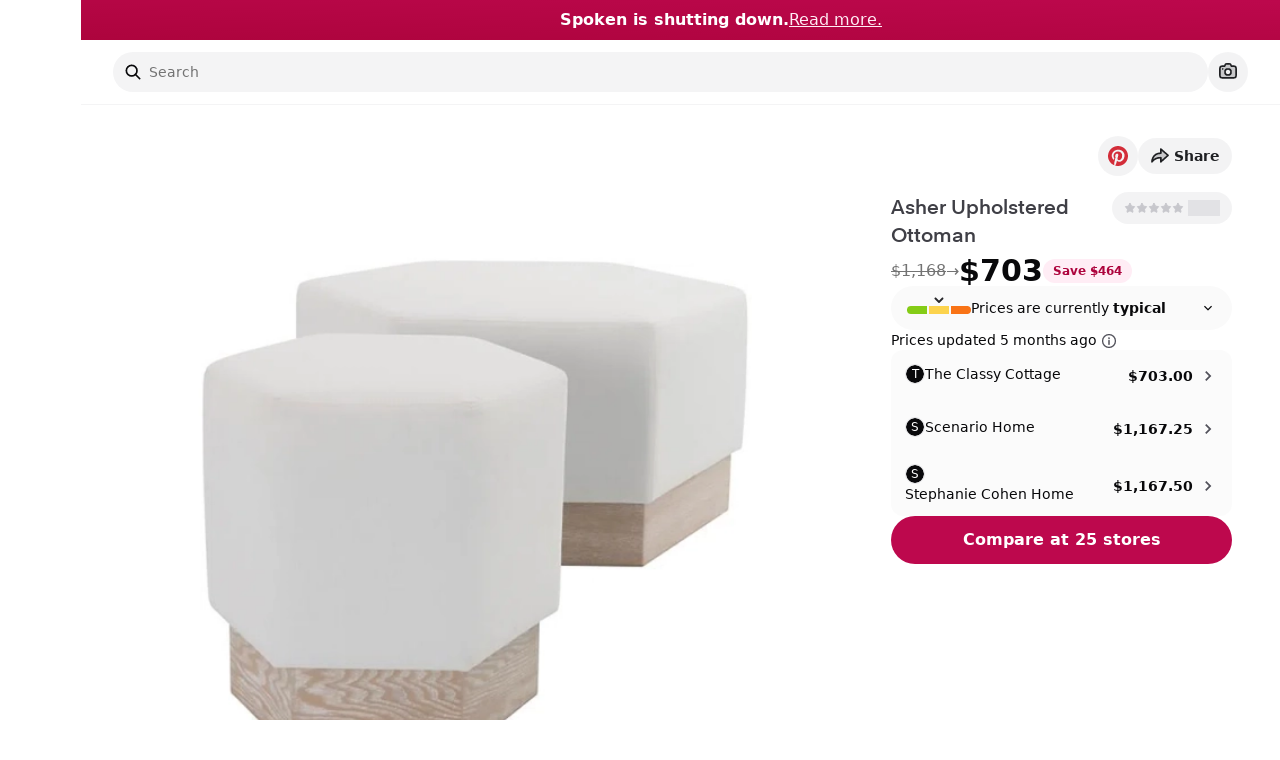

--- FILE ---
content_type: application/javascript; charset=utf-8
request_url: https://www.spoken.io/_next/static/chunks/2801-6ae91f7db5a93d77.js
body_size: 48155
content:
!function(){try{var e="undefined"!=typeof window?window:"undefined"!=typeof global?global:"undefined"!=typeof self?self:{},t=(new e.Error).stack;t&&(e._sentryDebugIds=e._sentryDebugIds||{},e._sentryDebugIds[t]="3e1c2461-d49c-4917-9977-8716dd2ac095",e._sentryDebugIdIdentifier="sentry-dbid-3e1c2461-d49c-4917-9977-8716dd2ac095")}catch(e){}}(),function(){try{var e="undefined"!=typeof window?window:"undefined"!=typeof global?global:"undefined"!=typeof self?self:{},t=(new e.Error).stack;t&&(e._sentryDebugIds=e._sentryDebugIds||{},e._sentryDebugIds[t]="3e1c2461-d49c-4917-9977-8716dd2ac095",e._sentryDebugIdIdentifier="sentry-dbid-3e1c2461-d49c-4917-9977-8716dd2ac095")}catch(e){}}();var _sentryModuleMetadataGlobal="undefined"!=typeof window?window:"undefined"!=typeof global?global:"undefined"!=typeof self?self:{};_sentryModuleMetadataGlobal._sentryModuleMetadata=_sentryModuleMetadataGlobal._sentryModuleMetadata||{},_sentryModuleMetadataGlobal._sentryModuleMetadata[new _sentryModuleMetadataGlobal.Error().stack]=Object.assign({},_sentryModuleMetadataGlobal._sentryModuleMetadata[new _sentryModuleMetadataGlobal.Error().stack],{"_sentryBundlerPluginAppKey:5ahnbiou00gfIcPheynuecIoksZWNJStdHQXwbwVXEc=":!0});var _global="undefined"!=typeof window?window:"undefined"!=typeof global?global:"undefined"!=typeof self?self:{};"use strict";_global.SENTRY_RELEASE={id:"c8146b3ee7f8ca0792dcce81910884068365303e"},(self.webpackChunk_N_E=self.webpackChunk_N_E||[]).push([[2801],{36247:function(e,t,n){var i=n(98481);n.o(i,"notFound")&&n.d(t,{notFound:function(){return i.notFound}}),n.o(i,"redirect")&&n.d(t,{redirect:function(){return i.redirect}}),n.o(i,"useParams")&&n.d(t,{useParams:function(){return i.useParams}}),n.o(i,"usePathname")&&n.d(t,{usePathname:function(){return i.usePathname}}),n.o(i,"useRouter")&&n.d(t,{useRouter:function(){return i.useRouter}}),n.o(i,"useSearchParams")&&n.d(t,{useSearchParams:function(){return i.useSearchParams}})},4074:function(e,t,n){function i(e,t){var n=Object.keys(e);if(Object.getOwnPropertySymbols){var i=Object.getOwnPropertySymbols(e);t&&(i=i.filter(function(t){return Object.getOwnPropertyDescriptor(e,t).enumerable})),n.push.apply(n,i)}return n}function r(e){for(var t=1;t<arguments.length;t++){var n=null!=arguments[t]?arguments[t]:{};t%2?i(Object(n),!0).forEach(function(t){l(e,t,n[t])}):Object.getOwnPropertyDescriptors?Object.defineProperties(e,Object.getOwnPropertyDescriptors(n)):i(Object(n)).forEach(function(t){Object.defineProperty(e,t,Object.getOwnPropertyDescriptor(n,t))})}return e}function s(e){return(s="function"==typeof Symbol&&"symbol"==typeof Symbol.iterator?function(e){return typeof e}:function(e){return e&&"function"==typeof Symbol&&e.constructor===Symbol&&e!==Symbol.prototype?"symbol":typeof e})(e)}function o(e,t){if(!(e instanceof t))throw TypeError("Cannot call a class as a function")}function a(e,t){for(var n=0;n<t.length;n++){var i=t[n];i.enumerable=i.enumerable||!1,i.configurable=!0,"value"in i&&(i.writable=!0),Object.defineProperty(e,i.key,i)}}function u(e,t,n){return t&&a(e.prototype,t),n&&a(e,n),Object.defineProperty(e,"prototype",{writable:!1}),e}function l(e,t,n){return t in e?Object.defineProperty(e,t,{value:n,enumerable:!0,configurable:!0,writable:!0}):e[t]=n,e}function c(e,t){return function(e){if(Array.isArray(e))return e}(e)||function(e,t){var n=null==e?null:"undefined"!=typeof Symbol&&e[Symbol.iterator]||e["@@iterator"];if(null!=n){var i,r,s=[],o=!0,a=!1;try{for(n=n.call(e);!(o=(i=n.next()).done)&&(s.push(i.value),!t||s.length!==t);o=!0);}catch(e){a=!0,r=e}finally{try{o||null==n.return||n.return()}finally{if(a)throw r}}return s}}(e,t)||h(e,t)||function(){throw TypeError("Invalid attempt to destructure non-iterable instance.\nIn order to be iterable, non-array objects must have a [Symbol.iterator]() method.")}()}function d(e){return function(e){if(Array.isArray(e))return f(e)}(e)||function(e){if("undefined"!=typeof Symbol&&null!=e[Symbol.iterator]||null!=e["@@iterator"])return Array.from(e)}(e)||h(e)||function(){throw TypeError("Invalid attempt to spread non-iterable instance.\nIn order to be iterable, non-array objects must have a [Symbol.iterator]() method.")}()}function h(e,t){if(e){if("string"==typeof e)return f(e,t);var n=Object.prototype.toString.call(e).slice(8,-1);return"Object"===n&&e.constructor&&(n=e.constructor.name),"Map"===n||"Set"===n?Array.from(e):"Arguments"===n||/^(?:Ui|I)nt(?:8|16|32)(?:Clamped)?Array$/.test(n)?f(e,t):void 0}}function f(e,t){(null==t||t>e.length)&&(t=e.length);for(var n=0,i=Array(t);n<t;n++)i[n]=e[n];return i}function v(e,t){var n="undefined"!=typeof Symbol&&e[Symbol.iterator]||e["@@iterator"];if(!n){if(Array.isArray(e)||(n=h(e))||t&&e&&"number"==typeof e.length){n&&(e=n);var i=0,r=function(){};return{s:r,n:function(){return i>=e.length?{done:!0}:{done:!1,value:e[i++]}},e:function(e){throw e},f:r}}throw TypeError("Invalid attempt to iterate non-iterable instance.\nIn order to be iterable, non-array objects must have a [Symbol.iterator]() method.")}var s,o=!0,a=!1;return{s:function(){n=n.call(e)},n:function(){var e=n.next();return o=e.done,e},e:function(e){a=!0,s=e},f:function(){try{o||null==n.return||n.return()}finally{if(a)throw s}}}}n.d(t,{LJ:function(){return rl},ZP:function(){return rl}});var p={DEBUG:!1,LIB_VERSION:"1.157.2"},g=Array.isArray,_=Object.prototype,y=_.hasOwnProperty,m=_.toString,b=g||function(e){return"[object Array]"===m.call(e)},k=function(e){return"function"==typeof e},w=function(e){return e===Object(e)&&!b(e)},S=function(e){if(w(e)){for(var t in e)if(y.call(e,t))return!1;return!0}return!1},E=function(e){return void 0===e},I=function(e){return"[object String]"==m.call(e)},F=function(e){return I(e)&&0===e.trim().length},R=function(e){return null===e},P=function(e){return E(e)||R(e)},x=function(e){return"[object Number]"==m.call(e)},T=function(e){return"[object Boolean]"===m.call(e)},C="undefined"!=typeof window?window:void 0,$="undefined"!=typeof globalThis?globalThis:C,M=Array.prototype,O=M.forEach,A=M.indexOf,D=null==$?void 0:$.navigator,L=null==$?void 0:$.document,N=null==$?void 0:$.location,q=null==$?void 0:$.fetch,B=null!=$&&$.XMLHttpRequest&&"withCredentials"in new $.XMLHttpRequest?$.XMLHttpRequest:void 0,H=null==$?void 0:$.AbortController,j=null==D?void 0:D.userAgent,U=null!=C?C:{},G="[PostHog.js]",W={_log:function(e){if(C&&(p.DEBUG||U.POSTHOG_DEBUG)&&!E(C.console)&&C.console){for(var t=("__rrweb_original__"in C.console[e])?C.console[e].__rrweb_original__:C.console[e],n=arguments.length,i=Array(n>1?n-1:0),r=1;r<n;r++)i[r-1]=arguments[r];t.apply(void 0,[G].concat(i))}},info:function(){for(var e=arguments.length,t=Array(e),n=0;n<e;n++)t[n]=arguments[n];W._log.apply(W,["log"].concat(t))},warn:function(){for(var e=arguments.length,t=Array(e),n=0;n<e;n++)t[n]=arguments[n];W._log.apply(W,["warn"].concat(t))},error:function(){for(var e=arguments.length,t=Array(e),n=0;n<e;n++)t[n]=arguments[n];W._log.apply(W,["error"].concat(t))},critical:function(){for(var e,t=arguments.length,n=Array(t),i=0;i<t;i++)n[i]=arguments[i];(e=console).error.apply(e,[G].concat(n))},uninitializedWarning:function(e){W.error("You must initialize PostHog before calling ".concat(e))}},V={},z=function(e){return e.replace(/^[\s\uFEFF\xA0]+|[\s\uFEFF\xA0]+$/g,"")};function Q(e,t,n){if(b(e)){if(O&&e.forEach===O)e.forEach(t,n);else if("length"in e&&e.length===+e.length){for(var i=0,r=e.length;i<r;i++)if(i in e&&t.call(n,e[i],i)===V)return}}}function J(e,t,n){if(!P(e)){if(b(e))return Q(e,t,n);if(e instanceof FormData){var i,r=v(e.entries());try{for(r.s();!(i=r.n()).done;){var s=i.value;if(t.call(n,s[1],s[0])===V)return}}catch(e){r.e(e)}finally{r.f()}}else for(var o in e)if(y.call(e,o)&&t.call(n,e[o],o)===V)return}}var Y=function(e){for(var t=arguments.length,n=Array(t>1?t-1:0),i=1;i<t;i++)n[i-1]=arguments[i];return Q(n,function(t){for(var n in t)void 0!==t[n]&&(e[n]=t[n])}),e};function K(e,t){return -1!==e.indexOf(t)}function X(e){for(var t=Object.keys(e),n=t.length,i=Array(n);n--;)i[n]=[t[n],e[t[n]]];return i}var Z,ee=function(){return Date.now=Date.now||function(){return+new Date},Date.now()},et=function(e){try{return e()}catch(e){return}},en=function(e){return function(){try{for(var t=arguments.length,n=Array(t),i=0;i<t;i++)n[i]=arguments[i];return e.apply(this,n)}catch(e){W.critical("Implementation error. Please turn on debug mode and open a ticket on https://app.posthog.com/home#panel=support%3Asupport%3A."),W.critical(e)}}},ei=function(e){var t={};return J(e,function(e,n){I(e)&&e.length>0&&(t[n]=e)}),t},er=function(e){return e.replace(/^\$/,"")},es=function(e){var t,n,i,r,s="";for(t=n=0,i=(e=(e+"").replace(/\r\n/g,"\n").replace(/\r/g,"\n")).length,r=0;r<i;r++){var o=e.charCodeAt(r),a=null;o<128?n++:a=o>127&&o<2048?String.fromCharCode(o>>6|192,63&o|128):String.fromCharCode(o>>12|224,o>>6&63|128,63&o|128),R(a)||(n>t&&(s+=e.substring(t,n)),s+=a,t=n=r+1)}return n>t&&(s+=e.substring(t,e.length)),s},eo=function(){function e(t){return t&&(t.preventDefault=e.preventDefault,t.stopPropagation=e.stopPropagation),t}return e.preventDefault=function(){this.returnValue=!1},e.stopPropagation=function(){this.cancelBubble=!0},function(t,n,i,r,s){if(t){if(t.addEventListener&&!r)t.addEventListener(n,i,!!s);else{var o="on"+n,a=t[o];t[o]=function(n){if(n=n||e(null==C?void 0:C.event)){var r,s=!0;k(a)&&(r=a(n));var o=i.call(t,n);return!1!==r&&!1!==o||(s=!1),s}}}}else W.error("No valid element provided to register_event")}}();function ea(e,t){for(var n=0;n<e.length;n++)if(t(e[n]))return e[n]}(eJ=Z||(Z={})).GZipJS="gzip-js",eJ.Base64="base64";var eu="$people_distinct_id",el="__alias",ec="__timers",ed="$autocapture_disabled_server_side",eh="$heatmaps_enabled_server_side",ef="$exception_capture_enabled_server_side",ev="$exception_capture_endpoint",ep="$web_vitals_enabled_server_side",eg="$session_recording_enabled_server_side",e_="$console_log_recording_enabled_server_side",ey="$session_recording_network_payload_capture",em="$session_recording_canvas_recording",eb="$replay_sample_rate",ek="$replay_minimum_duration",ew="$sesid",eS="$session_is_sampled",eE="$enabled_feature_flags",eI="$early_access_features",eF="$stored_person_properties",eR="$stored_group_properties",eP="$surveys",ex="$surveys_activated",eT="$flag_call_reported",eC="$user_state",e$="$client_session_props",eM="$capture_rate_limit",eO="$initial_campaign_params",eA="$initial_referrer_info",eD="$initial_person_info",eL="$epp",eN="__POSTHOG_TOOLBAR__",eq=[eu,el,"__cmpns",ec,eg,eh,ew,eE,eC,eI,eR,eF,eP,eT,e$,eM,eO,eA,eL],eB="$active_feature_flags",eH="$override_feature_flags",ej="$feature_flag_payloads",eU=function(e){var t,n={},i=v(X(e||{}));try{for(i.s();!(t=i.n()).done;){var r=c(t.value,2),s=r[0],o=r[1];o&&(n[s]=o)}}catch(e){i.e(e)}finally{i.f()}return n},eG=function(){function e(t){o(this,e),this.instance=t,this._override_warning=!1,this.featureFlagEventHandlers=[],this.reloadFeatureFlagsQueued=!1,this.reloadFeatureFlagsInAction=!1}return u(e,[{key:"getFlags",value:function(){return Object.keys(this.getFlagVariants())}},{key:"getFlagVariants",value:function(){var e=this.instance.get_property(eE),t=this.instance.get_property(eH);if(!t)return e||{};for(var n=Y({},e),i=Object.keys(t),r=0;r<i.length;r++)n[i[r]]=t[i[r]];return this._override_warning||(W.warn(" Overriding feature flags!",{enabledFlags:e,overriddenFlags:t,finalFlags:n}),this._override_warning=!0),n}},{key:"getFlagPayloads",value:function(){return this.instance.get_property(ej)||{}}},{key:"reloadFeatureFlags",value:function(){this.reloadFeatureFlagsQueued||(this.reloadFeatureFlagsQueued=!0,this._startReloadTimer())}},{key:"setAnonymousDistinctId",value:function(e){this.$anon_distinct_id=e}},{key:"setReloadingPaused",value:function(e){this.reloadFeatureFlagsInAction=e}},{key:"resetRequestQueue",value:function(){this.reloadFeatureFlagsQueued=!1}},{key:"_startReloadTimer",value:function(){var e=this;this.reloadFeatureFlagsQueued&&!this.reloadFeatureFlagsInAction&&setTimeout(function(){!e.reloadFeatureFlagsInAction&&e.reloadFeatureFlagsQueued&&(e.reloadFeatureFlagsQueued=!1,e._reloadFeatureFlagsRequest())},5)}},{key:"_reloadFeatureFlagsRequest",value:function(){var e=this;if(!this.instance.config.advanced_disable_feature_flags){this.setReloadingPaused(!0);var t=this.instance.config.token,n=this.instance.get_property(eF),i=this.instance.get_property(eR),r={token:t,distinct_id:this.instance.get_distinct_id(),groups:this.instance.getGroups(),$anon_distinct_id:this.$anon_distinct_id,person_properties:n,group_properties:i,disable_flags:this.instance.config.advanced_disable_feature_flags||void 0};this.instance._send_request({method:"POST",url:this.instance.requestRouter.endpointFor("api","/decide/?v=3"),data:r,compression:this.instance.config.disable_compression?void 0:Z.Base64,timeout:this.instance.config.feature_flag_request_timeout_ms,callback:function(t){e.setReloadingPaused(!1);var n,i=!0;200===t.statusCode&&(e.$anon_distinct_id=void 0,i=!1),e.receivedFeatureFlags(null!==(n=t.json)&&void 0!==n?n:{},i),e._startReloadTimer()}})}}},{key:"getFeatureFlag",value:function(e){var t=arguments.length>1&&void 0!==arguments[1]?arguments[1]:{};if(this.instance.decideEndpointWasHit||this.getFlags()&&this.getFlags().length>0){var n,i=this.getFlagVariants()[e],r="".concat(i),s=this.instance.get_property(eT)||{};return!t.send_event&&"send_event"in t||e in s&&s[e].includes(r)||(b(s[e])?s[e].push(r):s[e]=[r],null===(n=this.instance.persistence)||void 0===n||n.register(l({},eT,s)),this.instance.capture("$feature_flag_called",{$feature_flag:e,$feature_flag_response:i})),i}W.warn('getFeatureFlag for key "'+e+"\" failed. Feature flags didn't load in time.")}},{key:"getFeatureFlagPayload",value:function(e){return this.getFlagPayloads()[e]}},{key:"isFeatureEnabled",value:function(e){var t=arguments.length>1&&void 0!==arguments[1]?arguments[1]:{};if(this.instance.decideEndpointWasHit||this.getFlags()&&this.getFlags().length>0)return!!this.getFeatureFlag(e,t);W.warn('isFeatureEnabled for key "'+e+"\" failed. Feature flags didn't load in time.")}},{key:"addFeatureFlagsHandler",value:function(e){this.featureFlagEventHandlers.push(e)}},{key:"removeFeatureFlagsHandler",value:function(e){this.featureFlagEventHandlers=this.featureFlagEventHandlers.filter(function(t){return t!==e})}},{key:"receivedFeatureFlags",value:function(e,t){if(this.instance.persistence){this.instance.decideEndpointWasHit=!0;var n=this.getFlagVariants(),i=this.getFlagPayloads();(function(e,t){var n,i=arguments.length>2&&void 0!==arguments[2]?arguments[2]:{},s=arguments.length>3&&void 0!==arguments[3]?arguments[3]:{},o=e.featureFlags,a=e.featureFlagPayloads;if(o){if(b(o)){var u,c={};if(o)for(var d=0;d<o.length;d++)c[o[d]]=!0;t&&t.register((l(u={},eB,o),l(u,eE,c),u))}else{var h=o,f=a;e.errorsWhileComputingFlags&&(h=r(r({},i),h),f=r(r({},s),f)),t&&t.register((l(n={},eB,Object.keys(eU(h))),l(n,eE,h||{}),l(n,ej,f||{}),n))}}})(e,this.instance.persistence,n,i),this._fireFeatureFlagsCallbacks(t)}}},{key:"override",value:function(e){var t=arguments.length>1&&void 0!==arguments[1]&&arguments[1];if(!this.instance.__loaded||!this.instance.persistence)return W.uninitializedWarning("posthog.feature_flags.override");if(this._override_warning=t,!1===e)this.instance.persistence.unregister(eH);else if(b(e)){for(var n={},i=0;i<e.length;i++)n[e[i]]=!0;this.instance.persistence.register(l({},eH,n))}else this.instance.persistence.register(l({},eH,e))}},{key:"onFeatureFlags",value:function(e){var t=this;if(this.addFeatureFlagsHandler(e),this.instance.decideEndpointWasHit){var n=this._prepareFeatureFlagsForCallbacks();e(n.flags,n.flagVariants)}return function(){return t.removeFeatureFlagsHandler(e)}}},{key:"updateEarlyAccessFeatureEnrollment",value:function(e,t){var n,i,s=l({},"$feature_enrollment/".concat(e),t);this.instance.capture("$feature_enrollment_update",{$feature_flag:e,$feature_enrollment:t,$set:s}),this.setPersonPropertiesForFlags(s,!1);var o=r(r({},this.getFlagVariants()),{},l({},e,t));null===(n=this.instance.persistence)||void 0===n||n.register((l(i={},eB,Object.keys(eU(o))),l(i,eE,o),i)),this._fireFeatureFlagsCallbacks()}},{key:"getEarlyAccessFeatures",value:function(e){var t=this,n=arguments.length>1&&void 0!==arguments[1]&&arguments[1],i=this.instance.get_property(eI);if(i&&!n)return e(i);this.instance._send_request({transport:"XHR",url:this.instance.requestRouter.endpointFor("api","/api/early_access_features/?token=".concat(this.instance.config.token)),method:"GET",callback:function(n){var i;if(n.json){var r=n.json.earlyAccessFeatures;return null===(i=t.instance.persistence)||void 0===i||i.register(l({},eI,r)),e(r)}}})}},{key:"_prepareFeatureFlagsForCallbacks",value:function(){var e=this.getFlags(),t=this.getFlagVariants();return{flags:e.filter(function(e){return t[e]}),flagVariants:Object.keys(t).filter(function(e){return t[e]}).reduce(function(e,n){return e[n]=t[n],e},{})}}},{key:"_fireFeatureFlagsCallbacks",value:function(e){var t=this._prepareFeatureFlagsForCallbacks(),n=t.flags,i=t.flagVariants;this.featureFlagEventHandlers.forEach(function(t){return t(n,i,{errorsLoading:e})})}},{key:"setPersonPropertiesForFlags",value:function(e){var t=!(arguments.length>1&&void 0!==arguments[1])||arguments[1],n=this.instance.get_property(eF)||{};this.instance.register(l({},eF,r(r({},n),e))),t&&this.instance.reloadFeatureFlags()}},{key:"resetPersonPropertiesForFlags",value:function(){this.instance.unregister(eF)}},{key:"setGroupPropertiesForFlags",value:function(e){var t=!(arguments.length>1&&void 0!==arguments[1])||arguments[1],n=this.instance.get_property(eR)||{};0!==Object.keys(n).length&&Object.keys(n).forEach(function(t){n[t]=r(r({},n[t]),e[t]),delete e[t]}),this.instance.register(l({},eR,r(r({},n),e))),t&&this.instance.reloadFeatureFlags()}},{key:"resetGroupPropertiesForFlags",value:function(e){if(e){var t=this.instance.get_property(eR)||{};this.instance.register(l({},eR,r(r({},t),{},l({},e,{}))))}else this.instance.unregister(eR)}}]),e}();Math.trunc||(Math.trunc=function(e){return e<0?Math.ceil(e):Math.floor(e)}),Number.isInteger||(Number.isInteger=function(e){return x(e)&&isFinite(e)&&Math.floor(e)===e});var eW="0123456789abcdef",eV=function(){function e(t){if(o(this,e),this.bytes=t,16!==t.length)throw TypeError("not 128-bit length")}return u(e,[{key:"toString",value:function(){for(var e="",t=0;t<this.bytes.length;t++)e=e+eW.charAt(this.bytes[t]>>>4)+eW.charAt(15&this.bytes[t]),3!==t&&5!==t&&7!==t&&9!==t||(e+="-");if(36!==e.length)throw Error("Invalid UUIDv7 was generated");return e}},{key:"clone",value:function(){return new e(this.bytes.slice(0))}},{key:"equals",value:function(e){return 0===this.compareTo(e)}},{key:"compareTo",value:function(e){for(var t=0;t<16;t++){var n=this.bytes[t]-e.bytes[t];if(0!==n)return Math.sign(n)}return 0}}],[{key:"fromFieldsV7",value:function(t,n,i,r){if(!Number.isInteger(t)||!Number.isInteger(n)||!Number.isInteger(i)||!Number.isInteger(r)||t<0||n<0||i<0||r<0||t>0xffffffffffff||n>4095||i>1073741823||r>4294967295)throw RangeError("invalid field value");var s=new Uint8Array(16);return s[0]=t/1099511627776,s[1]=t/4294967296,s[2]=t/16777216,s[3]=t/65536,s[4]=t/256,s[5]=t,s[6]=112|n>>>8,s[7]=n,s[8]=128|i>>>24,s[9]=i>>>16,s[10]=i>>>8,s[11]=i,s[12]=r>>>24,s[13]=r>>>16,s[14]=r>>>8,s[15]=r,new e(s)}}]),e}(),ez=function(){function e(){o(this,e),l(this,"timestamp",0),l(this,"counter",0),l(this,"random",new eX)}return u(e,[{key:"generate",value:function(){var e=this.generateOrAbort();if(E(e)){this.timestamp=0;var t=this.generateOrAbort();if(E(t))throw Error("Could not generate UUID after timestamp reset");return t}return e}},{key:"generateOrAbort",value:function(){var e=Date.now();if(e>this.timestamp)this.timestamp=e,this.resetCounter();else{if(!(e+1e4>this.timestamp))return;this.counter++,this.counter>4398046511103&&(this.timestamp++,this.resetCounter())}return eV.fromFieldsV7(this.timestamp,Math.trunc(this.counter/1073741824),1073741823&this.counter,this.random.nextUint32())}},{key:"resetCounter",value:function(){this.counter=1024*this.random.nextUint32()+(1023&this.random.nextUint32())}}]),e}(),eQ=function(e){if("undefined"!=typeof UUIDV7_DENY_WEAK_RNG&&UUIDV7_DENY_WEAK_RNG)throw Error("no cryptographically strong RNG available");for(var t=0;t<e.length;t++)e[t]=65536*Math.trunc(65536*Math.random())+Math.trunc(65536*Math.random());return e};C&&!E(C.crypto)&&crypto.getRandomValues&&(eQ=function(e){return crypto.getRandomValues(e)});var eJ,eY,eK,eX=function(){function e(){o(this,e),l(this,"buffer",new Uint32Array(8)),l(this,"cursor",1/0)}return u(e,[{key:"nextUint32",value:function(){return this.cursor>=this.buffer.length&&(eQ(this.buffer),this.cursor=0),this.buffer[this.cursor++]}}]),e}(),eZ=function(){return e0().toString()},e0=function(){return(eY||(eY=new ez)).generate()},e1="",e2=/[a-z0-9][a-z0-9-]+\.[a-z]{2,}$/i,e3={is_supported:function(){return!!L},error:function(e){W.error("cookieStore error: "+e)},get:function(e){if(L){try{for(var t=e+"=",n=L.cookie.split(";").filter(function(e){return e.length}),i=0;i<n.length;i++){for(var r=n[i];" "==r.charAt(0);)r=r.substring(1,r.length);if(0===r.indexOf(t))return decodeURIComponent(r.substring(t.length,r.length))}}catch(e){}return null}},parse:function(e){var t;try{t=JSON.parse(e3.get(e))||{}}catch(e){}return t},set:function(e,t,n,i,r){if(L)try{var s="",o="",a=function(e,t){if(t){var n=function(e){var t=arguments.length>1&&void 0!==arguments[1]?arguments[1]:L;if(e1)return e1;if(!t||["localhost","127.0.0.1"].includes(e))return"";for(var n=e.split("."),i=Math.min(n.length,8),r="dmn_chk_"+eZ(),s=RegExp("(^|;)\\s*"+r+"=1");!e1&&i--;){var o=n.slice(i).join("."),a=r+"=1;domain=."+o;t.cookie=a,s.test(t.cookie)&&(t.cookie=a+";expires=Thu, 01 Jan 1970 00:00:00 GMT",e1=o)}return e1}(e);if(!n){var i,r=(i=e.match(e2))?i[0]:"";r!==n&&W.info("Warning: cookie subdomain discovery mismatch",r,n),n=r}return n?"; domain=."+n:""}return""}(L.location.hostname,i);if(n){var u=new Date;u.setTime(u.getTime()+24*n*36e5),s="; expires="+u.toUTCString()}r&&(o="; secure");var l=e+"="+encodeURIComponent(JSON.stringify(t))+s+"; SameSite=Lax; path=/"+a+o;return l.length>3686.4&&W.warn("cookieStore warning: large cookie, len="+l.length),L.cookie=l,l}catch(e){return}},remove:function(e,t){try{e3.set(e,"",-1,t)}catch(e){return}}},e5=null,e6={is_supported:function(){if(!R(e5))return e5;var e=!0;if(E(C))e=!1;else try{var t="__mplssupport__";e6.set(t,"xyz"),'"xyz"'!==e6.get(t)&&(e=!1),e6.remove(t)}catch(t){e=!1}return e||W.error("localStorage unsupported; falling back to cookie store"),e5=e,e},error:function(e){W.error("localStorage error: "+e)},get:function(e){try{return null==C?void 0:C.localStorage.getItem(e)}catch(e){e6.error(e)}return null},parse:function(e){try{return JSON.parse(e6.get(e))||{}}catch(e){}return null},set:function(e,t){try{null==C||C.localStorage.setItem(e,JSON.stringify(t))}catch(e){e6.error(e)}},remove:function(e){try{null==C||C.localStorage.removeItem(e)}catch(e){e6.error(e)}}},e8=["distinct_id",ew,eS,eL],e4=r(r({},e6),{},{parse:function(e){try{var t={};try{t=e3.parse(e)||{}}catch(e){}var n=Y(t,JSON.parse(e6.get(e)||"{}"));return e6.set(e,n),n}catch(e){}return null},set:function(e,t,n,i,r,s){try{e6.set(e,t,void 0,void 0,s);var o={};e8.forEach(function(e){t[e]&&(o[e]=t[e])}),Object.keys(o).length&&e3.set(e,o,n,i,r,s)}catch(e){e6.error(e)}},remove:function(e,t){try{null==C||C.localStorage.removeItem(e),e3.remove(e,t)}catch(e){e6.error(e)}}}),e7={},e9={is_supported:function(){return!0},error:function(e){W.error("memoryStorage error: "+e)},get:function(e){return e7[e]||null},parse:function(e){return e7[e]||null},set:function(e,t){e7[e]=t},remove:function(e){delete e7[e]}},te=null,tt={is_supported:function(){if(!R(te))return te;if(te=!0,E(C))te=!1;else try{var e="__support__";tt.set(e,"xyz"),'"xyz"'!==tt.get(e)&&(te=!1),tt.remove(e)}catch(e){te=!1}return te},error:function(e){W.error("sessionStorage error: ",e)},get:function(e){try{return null==C?void 0:C.sessionStorage.getItem(e)}catch(e){tt.error(e)}return null},parse:function(e){try{return JSON.parse(tt.get(e))||null}catch(e){}return null},set:function(e,t){try{null==C||C.sessionStorage.setItem(e,JSON.stringify(t))}catch(e){tt.error(e)}},remove:function(e){try{null==C||C.sessionStorage.removeItem(e)}catch(e){tt.error(e)}}},tn=["localhost","127.0.0.1"],ti=function(e){var t=null==L?void 0:L.createElement("a");return E(t)?null:(t.href=e,t)},tr=function(e,t){return!!function(e){try{new RegExp(e)}catch(e){return!1}return!0}(t)&&new RegExp(t).test(e)},ts=function(e){var t,n,i=arguments.length>1&&void 0!==arguments[1]?arguments[1]:"&",r=[];return J(e,function(e,i){E(e)||E(i)||"undefined"===i||(t=encodeURIComponent(e instanceof File?e.name:e.toString()),n=encodeURIComponent(i),r[r.length]=n+"="+t)}),r.join(i)},to=function(e,t){for(var n,i=((e.split("#")[0]||"").split("?")[1]||"").split("&"),r=0;r<i.length;r++){var s=i[r].split("=");if(s[0]===t){n=s;break}}if(!b(n)||n.length<2)return"";var o=n[1];try{o=decodeURIComponent(o)}catch(e){W.error("Skipping decoding for malformed query param: "+o)}return o.replace(/\+/g," ")},ta=function(e,t){var n=e.match(RegExp(t+"=([^&]*)"));return n?n[1]:null},tu="Mobile",tl="Android",tc="Tablet",td=tl+" "+tc,th="iPad",tf="Apple",tv=tf+" Watch",tp="Safari",tg="BlackBerry",t_="Samsung",ty=t_+"Browser",tm=t_+" Internet",tb="Chrome",tk=tb+" OS",tw=tb+" iOS",tS="Internet Explorer",tE=tS+" "+tu,tI="Opera",tF=tI+" Mini",tR="Edge",tP="Microsoft "+tR,tx="Firefox",tT=tx+" iOS",tC="Nintendo",t$="PlayStation",tM="Xbox",tO=tl+" "+tu,tA=tu+" "+tp,tD="Windows",tL=tD+" Phone",tN="Nokia",tq="Ouya",tB="Generic",tH=tB+" "+tu.toLowerCase(),tj=tB+" "+tc.toLowerCase(),tU="Konqueror",tG="(\\d+(\\.\\d+)?)",tW=RegExp("Version/"+tG),tV=RegExp(tM,"i"),tz=RegExp(t$+" \\w+","i"),tQ=RegExp(tC+" \\w+","i"),tJ=RegExp(tg+"|PlayBook|BB10","i"),tY={"NT3.51":"NT 3.11","NT4.0":"NT 4.0","5.0":"2000",5.1:"XP",5.2:"XP","6.0":"Vista",6.1:"7",6.2:"8",6.3:"8.1",6.4:"10","10.0":"10"},tK=function(e,t){var n,i;return t=t||"",K(e," OPR/")&&K(e,"Mini")?tF:K(e," OPR/")?tI:tJ.test(e)?tg:K(e,"IE"+tu)||K(e,"WPDesktop")?tE:K(e,ty)?tm:K(e,tR)||K(e,"Edg/")?tP:K(e,"FBIOS")?"Facebook "+tu:K(e,"UCWEB")||K(e,"UCBrowser")?"UC Browser":K(e,"CriOS")?tw:K(e,"CrMo")?tb:K(e,tl)&&K(e,tp)?tO:K(e,tb)?tb:K(e,"FxiOS")?tT:K(e.toLowerCase(),tU.toLowerCase())?tU:(n=e,(i=t)&&K(i,tf)||K(n,tp)&&!K(n,tb)&&!K(n,tl))?K(e,tu)?tA:tp:K(e,tx)?tx:K(e,"MSIE")||K(e,"Trident/")?tS:K(e,"Gecko")?tx:""},tX=(l(eK={},tE,[RegExp("rv:"+tG)]),l(eK,tP,[RegExp(tR+"?\\/"+tG)]),l(eK,tb,[RegExp("("+tb+"|CrMo)\\/"+tG)]),l(eK,tw,[RegExp("CriOS\\/"+tG)]),l(eK,"UC Browser",[RegExp("(UCBrowser|UCWEB)\\/"+tG)]),l(eK,tp,[tW]),l(eK,tA,[tW]),l(eK,tI,[RegExp("(Opera|OPR)\\/"+tG)]),l(eK,tx,[RegExp(tx+"\\/"+tG)]),l(eK,tT,[RegExp("FxiOS\\/"+tG)]),l(eK,tU,[RegExp("Konqueror[:/]?"+tG,"i")]),l(eK,tg,[RegExp(tg+" "+tG),tW]),l(eK,tO,[RegExp("android\\s"+tG,"i")]),l(eK,tm,[RegExp(ty+"\\/"+tG)]),l(eK,tS,[RegExp("(rv:|MSIE )"+tG)]),l(eK,"Mozilla",[RegExp("rv:"+tG)]),eK),tZ=[[RegExp(tM+"; "+tM+" (.*?)[);]","i"),function(e){return[tM,e&&e[1]||""]}],[RegExp(tC,"i"),[tC,""]],[RegExp(t$,"i"),[t$,""]],[tJ,[tg,""]],[RegExp(tD,"i"),function(e,t){if(/Phone/.test(t)||/WPDesktop/.test(t))return[tL,""];if(new RegExp(tu).test(t)&&!/IEMobile\b/.test(t))return[tD+" "+tu,""];var n=/Windows NT ([0-9.]+)/i.exec(t);if(n&&n[1]){var i=tY[n[1]]||"";return/arm/i.test(t)&&(i="RT"),[tD,i]}return[tD,""]}],[/((iPhone|iPad|iPod).*?OS (\d+)_(\d+)_?(\d+)?|iPhone)/,function(e){return e&&e[3]?["iOS",[e[3],e[4],e[5]||"0"].join(".")]:["iOS",""]}],[/(watch.*\/(\d+\.\d+\.\d+)|watch os,(\d+\.\d+),)/i,function(e){var t="";return e&&e.length>=3&&(t=E(e[2])?e[3]:e[2]),["watchOS",t]}],[RegExp("("+tl+" (\\d+)\\.(\\d+)\\.?(\\d+)?|"+tl+")","i"),function(e){return e&&e[2]?[tl,[e[2],e[3],e[4]||"0"].join(".")]:[tl,""]}],[/Mac OS X (\d+)[_.](\d+)[_.]?(\d+)?/i,function(e){var t=["Mac OS X",""];if(e&&e[1]){var n=[e[1],e[2],e[3]||"0"];t[1]=n.join(".")}return t}],[/Mac/i,["Mac OS X",""]],[/CrOS/,[tk,""]],[/Linux|debian/i,["Linux",""]]],t0=function(e){return tQ.test(e)?tC:tz.test(e)?t$:tV.test(e)?tM:RegExp(tq,"i").test(e)?tq:RegExp("("+tL+"|WPDesktop)","i").test(e)?tL:/iPad/.test(e)?th:/iPod/.test(e)?"iPod Touch":/iPhone/.test(e)?"iPhone":/(watch)(?: ?os[,/]|\d,\d\/)[\d.]+/i.test(e)?tv:tJ.test(e)?tg:/(kobo)\s(ereader|touch)/i.test(e)?"Kobo":RegExp(tN,"i").test(e)?tN:/(kf[a-z]{2}wi|aeo[c-r]{2})( bui|\))/i.test(e)||/(kf[a-z]+)( bui|\)).+silk\//i.test(e)?"Kindle Fire":/(Android|ZTE)/i.test(e)?!new RegExp(tu).test(e)||/(9138B|TB782B|Nexus [97]|pixel c|HUAWEISHT|BTV|noble nook|smart ultra 6)/i.test(e)?/pixel[\daxl ]{1,6}/i.test(e)&&!/pixel c/i.test(e)||/(huaweimed-al00|tah-|APA|SM-G92|i980|zte|U304AA)/i.test(e)||/lmy47v/i.test(e)&&!/QTAQZ3/i.test(e)?tl:td:tl:RegExp("(pda|"+tu+")","i").test(e)?tH:RegExp(tc,"i").test(e)&&!RegExp(tc+" pc","i").test(e)?tj:""},t1="https?://(.*)",t2=["utm_source","utm_medium","utm_campaign","utm_content","utm_term","gclid","gad_source","gclsrc","dclid","gbraid","wbraid","fbclid","msclkid","twclid","li_fat_id","mc_cid","igshid","ttclid","rdt_cid"],t3={campaignParams:function(e){return L?this._campaignParamsFromUrl(L.URL,e):{}},_campaignParamsFromUrl:function(e,t){var n=t2.concat(t||[]),i={};return J(n,function(t){var n=to(e,t);n&&(i[t]=n)}),i},_searchEngine:function(e){return e?0===e.search(t1+"google.([^/?]*)")?"google":0===e.search(t1+"bing.com")?"bing":0===e.search(t1+"yahoo.com")?"yahoo":0===e.search(t1+"duckduckgo.com")?"duckduckgo":null:null},_searchInfoFromReferrer:function(e){var t=t3._searchEngine(e),n={};if(!R(t)){n.$search_engine=t;var i=L?to(L.referrer,"yahoo"!=t?"q":"p"):"";i.length&&(n.ph_keyword=i)}return n},searchInfo:function(){var e=null==L?void 0:L.referrer;return e?this._searchInfoFromReferrer(e):{}},browser:tK,browserVersion:function(e,t){var n=tX[tK(e,t)];if(E(n))return null;for(var i=0;i<n.length;i++){var r=n[i],s=e.match(r);if(s)return parseFloat(s[s.length-2])}return null},browserLanguage:function(){return navigator.language||navigator.userLanguage},os:function(e){for(var t=0;t<tZ.length;t++){var n=c(tZ[t],2),i=n[0],r=n[1],s=i.exec(e),o=s&&(k(r)?r(s,e):r);if(o)return o}return["",""]},device:t0,deviceType:function(e){var t=t0(e);return t===th||t===td||"Kobo"===t||"Kindle Fire"===t||t===tj?tc:t===tC||t===tM||t===t$||t===tq?"Console":t===tv?"Wearable":t?tu:"Desktop"},referrer:function(){return(null==L?void 0:L.referrer)||"$direct"},referringDomain:function(){var e;return null!=L&&L.referrer&&(null===(e=ti(L.referrer))||void 0===e?void 0:e.host)||"$direct"},referrerInfo:function(){return{$referrer:this.referrer(),$referring_domain:this.referringDomain()}},initialPersonInfo:function(){return{r:this.referrer(),u:null==N?void 0:N.href}},initialPersonPropsFromInfo:function(e){var t,n=e.r,i=e.u,r={$initial_referrer:n,$initial_referring_domain:null==n?void 0:"$direct"==n?"$direct":null===(t=ti(n))||void 0===t?void 0:t.host};if(i){r.$initial_current_url=i;var s=ti(i);r.$initial_host=null==s?void 0:s.host,r.$initial_pathname=null==s?void 0:s.pathname,J(this._campaignParamsFromUrl(i),function(e,t){r["$initial_"+er(t)]=e})}return n&&J(this._searchInfoFromReferrer(n),function(e,t){r["$initial_"+er(t)]=e}),r},properties:function(){if(!j)return{};var e=c(t3.os(j),2);return Y(ei({$os:e[0],$os_version:e[1],$browser:t3.browser(j,navigator.vendor),$device:t3.device(j),$device_type:t3.deviceType(j)}),{$current_url:null==N?void 0:N.href,$host:null==N?void 0:N.host,$pathname:null==N?void 0:N.pathname,$raw_user_agent:j.length>1e3?j.substring(0,997)+"...":j,$browser_version:t3.browserVersion(j,navigator.vendor),$browser_language:t3.browserLanguage(),$screen_height:null==C?void 0:C.screen.height,$screen_width:null==C?void 0:C.screen.width,$viewport_height:null==C?void 0:C.innerHeight,$viewport_width:null==C?void 0:C.innerWidth,$lib:"web",$lib_version:p.LIB_VERSION,$insert_id:Math.random().toString(36).substring(2,10)+Math.random().toString(36).substring(2,10),$time:ee()/1e3})},people_properties:function(){if(!j)return{};var e=c(t3.os(j),2);return Y(ei({$os:e[0],$os_version:e[1],$browser:t3.browser(j,navigator.vendor)}),{$browser_version:t3.browserVersion(j,navigator.vendor)})}},t5=["cookie","localstorage","localstorage+cookie","sessionstorage","memory"],t6=function(){function e(t){var n;o(this,e),this.config=t,this.props={},this.campaign_params_saved=!1,this.name=(n="",t.token&&(n=t.token.replace(/\+/g,"PL").replace(/\//g,"SL").replace(/=/g,"EQ")),t.persistence_name?"ph_"+t.persistence_name:"ph_"+n+"_posthog"),this.storage=this.buildStorage(t),this.load(),t.debug&&W.info("Persistence loaded",t.persistence,r({},this.props)),this.update_config(t,t),this.save()}return u(e,[{key:"buildStorage",value:function(e){-1===t5.indexOf(e.persistence.toLowerCase())&&(W.critical("Unknown persistence type "+e.persistence+"; falling back to localStorage+cookie"),e.persistence="localStorage+cookie");var t=e.persistence.toLowerCase();return"localstorage"===t&&e6.is_supported()?e6:"localstorage+cookie"===t&&e4.is_supported()?e4:"sessionstorage"===t&&tt.is_supported()?tt:"memory"===t?e9:"cookie"===t?e3:e4.is_supported()?e4:e3}},{key:"properties",value:function(){var e={};return J(this.props,function(t,n){if(n===eE&&w(t))for(var i,r=Object.keys(t),s=0;s<r.length;s++)e["$feature/".concat(r[s])]=t[r[s]];else i=!1,(R(eq)?i:A&&eq.indexOf===A?-1!=eq.indexOf(n):(J(eq,function(e){if(i||(i=e===n))return V}),i))||(e[n]=t)}),e}},{key:"load",value:function(){if(!this.disabled){var e=this.storage.parse(this.name);e&&(this.props=Y({},e))}}},{key:"save",value:function(){this.disabled||this.storage.set(this.name,this.props,this.expire_days,this.cross_subdomain,this.secure,this.config.debug)}},{key:"remove",value:function(){this.storage.remove(this.name,!1),this.storage.remove(this.name,!0)}},{key:"clear",value:function(){this.remove(),this.props={}}},{key:"register_once",value:function(e,t,n){var i=this;if(w(e)){E(t)&&(t="None"),this.expire_days=E(n)?this.default_expiry:n;var r=!1;if(J(e,function(e,n){i.props.hasOwnProperty(n)&&i.props[n]!==t||(i.props[n]=e,r=!0)}),r)return this.save(),!0}return!1}},{key:"register",value:function(e,t){var n=this;if(w(e)){this.expire_days=E(t)?this.default_expiry:t;var i=!1;if(J(e,function(t,r){e.hasOwnProperty(r)&&n.props[r]!==t&&(n.props[r]=t,i=!0)}),i)return this.save(),!0}return!1}},{key:"unregister",value:function(e){e in this.props&&(delete this.props[e],this.save())}},{key:"update_campaign_params",value:function(){this.campaign_params_saved||(this.register(t3.campaignParams(this.config.custom_campaign_params)),this.campaign_params_saved=!0)}},{key:"update_search_keyword",value:function(){this.register(t3.searchInfo())}},{key:"update_referrer_info",value:function(){this.register_once(t3.referrerInfo(),void 0)}},{key:"set_initial_person_info",value:function(){this.props[eO]||this.props[eA]||this.register_once(l({},eD,t3.initialPersonInfo()),void 0)}},{key:"get_referrer_info",value:function(){return ei({$referrer:this.props.$referrer,$referring_domain:this.props.$referring_domain})}},{key:"get_initial_props",value:function(){var e=this,t={};J([eA,eO],function(n){var i=e.props[n];i&&J(i,function(e,n){t["$initial_"+er(n)]=e})});var n=this.props[eD];return n&&Y(t,t3.initialPersonPropsFromInfo(n)),t}},{key:"safe_merge",value:function(e){return J(this.props,function(t,n){n in e||(e[n]=t)}),e}},{key:"update_config",value:function(e,t){if(this.default_expiry=this.expire_days=e.cookie_expiration,this.set_disabled(e.disable_persistence),this.set_cross_subdomain(e.cross_subdomain_cookie),this.set_secure(e.secure_cookie),e.persistence!==t.persistence){var n=this.buildStorage(e),i=this.props;this.clear(),this.storage=n,this.props=i,this.save()}}},{key:"set_disabled",value:function(e){this.disabled=e,this.disabled?this.remove():this.save()}},{key:"set_cross_subdomain",value:function(e){e!==this.cross_subdomain&&(this.cross_subdomain=e,this.remove(),this.save())}},{key:"get_cross_subdomain",value:function(){return!!this.cross_subdomain}},{key:"set_secure",value:function(e){e!==this.secure&&(this.secure=e,this.remove(),this.save())}},{key:"set_event_timer",value:function(e,t){var n=this.props[ec]||{};n[e]=t,this.props[ec]=n,this.save()}},{key:"remove_event_timer",value:function(e){var t=(this.props[ec]||{})[e];return E(t)||(delete this.props[ec][e],this.save()),t}},{key:"get_property",value:function(e){return this.props[e]}},{key:"set_property",value:function(e,t){this.props[e]=t,this.save()}}]),e}();function t8(e){var t;return JSON.stringify(e,(t=[],function(e,n){if(w(n)){for(;t.length>0&&t.at(-1)!==this;)t.pop();return t.includes(n)?"[Circular]":(t.push(n),n)}return n})).length}var t4=((nx=t4||{})[nx.DomContentLoaded=0]="DomContentLoaded",nx[nx.Load=1]="Load",nx[nx.FullSnapshot=2]="FullSnapshot",nx[nx.IncrementalSnapshot=3]="IncrementalSnapshot",nx[nx.Meta=4]="Meta",nx[nx.Custom=5]="Custom",nx[nx.Plugin=6]="Plugin",nx),t7=((nT=t7||{})[nT.Mutation=0]="Mutation",nT[nT.MouseMove=1]="MouseMove",nT[nT.MouseInteraction=2]="MouseInteraction",nT[nT.Scroll=3]="Scroll",nT[nT.ViewportResize=4]="ViewportResize",nT[nT.Input=5]="Input",nT[nT.TouchMove=6]="TouchMove",nT[nT.MediaInteraction=7]="MediaInteraction",nT[nT.StyleSheetRule=8]="StyleSheetRule",nT[nT.CanvasMutation=9]="CanvasMutation",nT[nT.Font=10]="Font",nT[nT.Log=11]="Log",nT[nT.Drag=12]="Drag",nT[nT.StyleDeclaration=13]="StyleDeclaration",nT[nT.Selection=14]="Selection",nT[nT.AdoptedStyleSheet=15]="AdoptedStyleSheet",nT[nT.CustomElement=16]="CustomElement",nT);function t9(e){return e?z(e).split(/\s+/):[]}function ne(e){var t=null==C?void 0:C.location.href;return!!(t&&e&&e.some(function(e){return t.match(e)}))}function nt(e){var t="";switch(s(e.className)){case"string":t=e.className;break;case"object":t=(e.className&&"baseVal"in e.className?e.className.baseVal:null)||e.getAttribute("class")||"";break;default:t=""}return t9(t)}function nn(e){return P(e)?null:z(e).split(/(\s+)/).filter(function(e){return ny(e)}).join("").replace(/[\r\n]/g," ").replace(/[ ]+/g," ").substring(0,255)}function ni(e){var t="";return nc(e)&&!nd(e)&&e.childNodes&&e.childNodes.length&&J(e.childNodes,function(e){var n;no(e)&&e.textContent&&(t+=null!==(n=nn(e.textContent))&&void 0!==n?n:"")}),z(t)}function nr(e){return!!e&&1===e.nodeType}function ns(e,t){return!!e&&!!e.tagName&&e.tagName.toLowerCase()===t.toLowerCase()}function no(e){return!!e&&3===e.nodeType}function na(e){return!!e&&11===e.nodeType}var nu=["a","button","form","input","select","textarea","label"];function nl(e){var t=e.parentNode;return!(!t||!nr(t))&&t}function nc(e){for(var t=e;t.parentNode&&!ns(t,"body");t=t.parentNode){var n=nt(t);if(K(n,"ph-sensitive")||K(n,"ph-no-capture"))return!1}if(K(nt(e),"ph-include"))return!0;var i=e.type||"";if(I(i))switch(i.toLowerCase()){case"hidden":case"password":return!1}var r=e.name||e.id||"";return!(I(r)&&/^cc|cardnum|ccnum|creditcard|csc|cvc|cvv|exp|pass|pwd|routing|seccode|securitycode|securitynum|socialsec|socsec|ssn/i.test(r.replace(/[^a-zA-Z0-9]/g,"")))}function nd(e){return!!(ns(e,"input")&&!["button","checkbox","submit","reset"].includes(e.type)||ns(e,"select")||ns(e,"textarea")||"true"===e.getAttribute("contenteditable"))}var nh="(4[0-9]{12}(?:[0-9]{3})?)|(5[1-5][0-9]{14})|(6(?:011|5[0-9]{2})[0-9]{12})|(3[47][0-9]{13})|(3(?:0[0-5]|[68][0-9])[0-9]{11})|((?:2131|1800|35[0-9]{3})[0-9]{11})",nf=new RegExp("^(?:".concat(nh,")$")),nv=new RegExp(nh),np="\\d{3}-?\\d{2}-?\\d{4}",ng=new RegExp("^(".concat(np,")$")),n_=new RegExp("(".concat(np,")"));function ny(e){var t=!(arguments.length>1&&void 0!==arguments[1])||arguments[1];return!(P(e)||I(e)&&(e=z(e),(t?nf:nv).test((e||"").replace(/[- ]/g,""))||(t?ng:n_).test(e)))}function nm(e){var t=ni(e);return ny(t="".concat(t," ").concat(function e(t){var n="";return t&&t.childNodes&&t.childNodes.length&&J(t.childNodes,function(t){var i;if(t&&"span"===(null===(i=t.tagName)||void 0===i?void 0:i.toLowerCase()))try{var r=ni(t);n="".concat(n," ").concat(r).trim(),t.childNodes&&t.childNodes.length&&(n="".concat(n," ").concat(e(t)).trim())}catch(e){W.error(e)}}),n}(e)).trim())?t:""}function nb(e){return e.replace(/"|\\"/g,'\\"')}var nk="[SessionRecording]",nw="redacted",nS={initiatorTypes:["audio","beacon","body","css","early-hint","embed","fetch","frame","iframe","icon","image","img","input","link","navigation","object","ping","script","track","video","xmlhttprequest"],maskRequestFn:function(e){return e},recordHeaders:!1,recordBody:!1,recordInitialRequests:!1,recordPerformance:!1,performanceEntryTypeToObserve:["first-input","navigation","paint","resource"],payloadSizeLimitBytes:1e6,payloadHostDenyList:[".lr-ingest.io",".ingest.sentry.io"]},nE=["authorization","x-forwarded-for","authorization","cookie","set-cookie","x-api-key","x-real-ip","remote-addr","forwarded","proxy-authorization","x-csrf-token","x-csrftoken","x-xsrf-token"],nI=["password","secret","passwd","api_key","apikey","auth","credentials","mysql_pwd","privatekey","private_key","token"],nF=["/s/","/e/","/i/"];function nR(e,t,n,i){if(P(e))return e;var r=(null==t?void 0:t["content-length"])||new Blob([e]).size;return I(r)&&(r=parseInt(r)),r>n?nk+" ".concat(i," body too large to record (").concat(r," bytes)"):e}function nP(e,t){if(P(e))return e;var n=e;return ny(n,!1)||(n=nk+" "+t+" body "+nw),J(nI,function(e){var i,r;null!==(i=n)&&void 0!==i&&i.length&&-1!==(null===(r=n)||void 0===r?void 0:r.indexOf(e))&&(n=nk+" "+t+" body "+nw+" as might contain: "+e)}),n}var nx,nT,nC,n$=function(e,t){var n,i,s={payloadSizeLimitBytes:nS.payloadSizeLimitBytes,performanceEntryTypeToObserve:d(nS.performanceEntryTypeToObserve),payloadHostDenyList:[].concat(d(t.payloadHostDenyList||[]),d(nS.payloadHostDenyList))},o=!1!==e.session_recording.recordHeaders&&t.recordHeaders,a=!1!==e.session_recording.recordBody&&t.recordBody,u=!1!==e.capture_performance&&t.recordPerformance,l=(i=Math.min(1e6,null!==(n=s.payloadSizeLimitBytes)&&void 0!==n?n:1e6),function(e){return null!=e&&e.requestBody&&(e.requestBody=nR(e.requestBody,e.requestHeaders,i,"Request")),null!=e&&e.responseBody&&(e.responseBody=nR(e.responseBody,e.responseHeaders,i,"Response")),e}),c=function(e){var t;return l(function(e){var t=ti(e.name);if(!(t&&t.pathname&&nF.some(function(e){return 0===t.pathname.indexOf(e)})))return e}((P(t=e.requestHeaders)||J(Object.keys(null!=t?t:{}),function(e){nE.includes(e.toLowerCase())&&(t[e]=nw)}),e)))},h=k(e.session_recording.maskNetworkRequestFn);return h&&k(e.session_recording.maskCapturedNetworkRequestFn)&&W.warn("Both `maskNetworkRequestFn` and `maskCapturedNetworkRequestFn` are defined. `maskNetworkRequestFn` will be ignored."),h&&(e.session_recording.maskCapturedNetworkRequestFn=function(t){var n=e.session_recording.maskNetworkRequestFn({url:t.name});return r(r({},t),{},{name:null==n?void 0:n.url})}),s.maskRequestFn=k(e.session_recording.maskCapturedNetworkRequestFn)?function(t){var n,i,r,s=c(t);return s&&null!==(n=null===(i=(r=e.session_recording).maskCapturedNetworkRequestFn)||void 0===i?void 0:i.call(r,s))&&void 0!==n?n:void 0}:function(e){return function(e){if(!E(e))return e.requestBody=nP(e.requestBody,"Request"),e.responseBody=nP(e.responseBody,"Response"),e}(c(e))},r(r(r({},nS),s),{},{recordHeaders:o,recordBody:a,recordPerformance:u,recordInitialRequests:u})},nM=u(function e(t){var n,i,r=this,s=arguments.length>1&&void 0!==arguments[1]?arguments[1]:{};o(this,e),l(this,"bucketSize",100),l(this,"refillRate",10),l(this,"mutationBuckets",{}),l(this,"loggedTracker",{}),l(this,"refillBuckets",function(){Object.keys(r.mutationBuckets).forEach(function(e){r.mutationBuckets[e]=r.mutationBuckets[e]+r.refillRate,r.mutationBuckets[e]>=r.bucketSize&&delete r.mutationBuckets[e]})}),l(this,"getNodeOrRelevantParent",function(e){var t=r.rrweb.mirror.getNode(e);if("svg"!==(null==t?void 0:t.nodeName)&&t instanceof Element){var n=t.closest("svg");if(n)return[r.rrweb.mirror.getId(n),n]}return[e,t]}),l(this,"numberOfChanges",function(e){var t,n,i,r,s,o,a,u;return(null!==(t=null===(n=e.removes)||void 0===n?void 0:n.length)&&void 0!==t?t:0)+(null!==(i=null===(r=e.attributes)||void 0===r?void 0:r.length)&&void 0!==i?i:0)+(null!==(s=null===(o=e.texts)||void 0===o?void 0:o.length)&&void 0!==s?s:0)+(null!==(a=null===(u=e.adds)||void 0===u?void 0:u.length)&&void 0!==a?a:0)}),l(this,"throttleMutations",function(e){if(3!==e.type||0!==e.data.source)return e;var t=e.data,n=r.numberOfChanges(t);t.attributes&&(t.attributes=t.attributes.filter(function(e){var t,n,i,s=c(r.getNodeOrRelevantParent(e.id),2),o=s[0],a=s[1];return 0!==r.mutationBuckets[o]&&(r.mutationBuckets[o]=null!==(t=r.mutationBuckets[o])&&void 0!==t?t:r.bucketSize,r.mutationBuckets[o]=Math.max(r.mutationBuckets[o]-1,0),0===r.mutationBuckets[o]&&(r.loggedTracker[o]||(r.loggedTracker[o]=!0,null===(n=(i=r.options).onBlockedNode)||void 0===n||n.call(i,o,a))),e)}));var i=r.numberOfChanges(t);return 0!==i||n===i?e:void 0}),this.rrweb=t,this.options=s,this.refillRate=null!==(n=this.options.refillRate)&&void 0!==n?n:this.refillRate,this.bucketSize=null!==(i=this.options.bucketSize)&&void 0!==i?i:this.bucketSize,setInterval(function(){r.refillBuckets()},1e3)}),nO=[t7.MouseMove,t7.MouseInteraction,t7.Scroll,t7.ViewportResize,t7.Input,t7.TouchMove,t7.MediaInteraction,t7.Drag],nA=function(e){return{rrwebMethod:e,enqueuedAt:Date.now(),attempt:1}},nD="[SessionRecording]",nL=function(){function e(t){var n=this;if(o(this,e),l(this,"queuedRRWebEvents",[]),l(this,"isIdle",!1),l(this,"_linkedFlagSeen",!1),l(this,"_lastActivityTimestamp",Date.now()),l(this,"_linkedFlag",null),l(this,"_forceAllowLocalhostNetworkCapture",!1),l(this,"_samplingSessionListener",null),this.instance=t,this._captureStarted=!1,this._endpoint="/s/",this.stopRrweb=void 0,this.receivedDecide=!1,null==C||C.addEventListener("beforeunload",function(){n._flushBuffer()}),null==C||C.addEventListener("offline",function(){n._tryAddCustomEvent("browser offline",{})}),null==C||C.addEventListener("online",function(){n._tryAddCustomEvent("browser online",{})}),null==C||C.addEventListener("visibilitychange",function(){if(null!=L&&L.visibilityState){var e="window "+L.visibilityState;n._tryAddCustomEvent(e,{})}}),!this.instance.sessionManager)throw W.error(nD+" started without valid sessionManager"),Error(nD+" started without valid sessionManager. This is a bug.");var i=this.sessionManager.checkAndGetSessionAndWindowId(),r=i.sessionId,s=i.windowId;this.sessionId=r,this.windowId=s,this.buffer=this.clearBuffer(),this._setupSampling()}return u(e,[{key:"rrwebRecord",get:function(){var e;return null==U||null===(e=U.rrweb)||void 0===e?void 0:e.record}},{key:"started",get:function(){return this._captureStarted}},{key:"sessionManager",get:function(){if(!this.instance.sessionManager)throw Error(nD+" must be started with a valid sessionManager.");return this.instance.sessionManager}},{key:"fullSnapshotIntervalMillis",get:function(){var e;return(null===(e=this.instance.config.session_recording)||void 0===e?void 0:e.full_snapshot_interval_millis)||3e5}},{key:"isSampled",get:function(){var e=this.instance.get_property(eS);return T(e)?e:null}},{key:"sessionDuration",get:function(){var e,t,n=null===(e=this.buffer)||void 0===e?void 0:e.data[(null===(t=this.buffer)||void 0===t?void 0:t.data.length)-1],i=this.sessionManager.checkAndGetSessionAndWindowId(!0).sessionStartTimestamp;return n?n.timestamp-i:null}},{key:"isRecordingEnabled",get:function(){var e=!!this.instance.get_property(eg),t=!this.instance.config.disable_session_recording;return C&&e&&t}},{key:"isConsoleLogCaptureEnabled",get:function(){var e=!!this.instance.get_property(e_),t=this.instance.config.enable_recording_console_log;return null!=t?t:e}},{key:"canvasRecording",get:function(){var e=this.instance.get_property(em);return e&&e.fps&&e.quality?{enabled:e.enabled,fps:e.fps,quality:e.quality}:void 0}},{key:"networkPayloadCapture",get:function(){var e,t,n=this.instance.get_property(ey),i={recordHeaders:null===(e=this.instance.config.session_recording)||void 0===e?void 0:e.recordHeaders,recordBody:null===(t=this.instance.config.session_recording)||void 0===t?void 0:t.recordBody},r=(null==i?void 0:i.recordHeaders)||(null==n?void 0:n.recordHeaders),s=(null==i?void 0:i.recordBody)||(null==n?void 0:n.recordBody),o=w(this.instance.config.capture_performance)?this.instance.config.capture_performance.network_timing:this.instance.config.capture_performance,a=!!(T(o)?o:null==n?void 0:n.capturePerformance);return r||s||a?{recordHeaders:r,recordBody:s,recordPerformance:a}:void 0}},{key:"sampleRate",get:function(){var e=this.instance.get_property(eb);return x(e)?e:null}},{key:"minimumDuration",get:function(){var e=this.instance.get_property(ek);return x(e)?e:null}},{key:"status",get:function(){return this.receivedDecide?this.isRecordingEnabled?P(this._linkedFlag)||this._linkedFlagSeen?T(this.isSampled)?this.isSampled?"sampled":"disabled":"active":"buffering":"disabled":"buffering"}},{key:"startIfEnabledOrStop",value:function(){this.isRecordingEnabled?(this._startCapture(),W.info(nD+" started")):(this.stopRecording(),this.clearBuffer())}},{key:"stopRecording",value:function(){this._captureStarted&&this.stopRrweb&&(this.stopRrweb(),this.stopRrweb=void 0,this._captureStarted=!1,W.info(nD+" stopped"))}},{key:"makeSamplingDecision",value:function(e){var t,n,i=this.sessionId!==e,r=this.sampleRate;if(x(r)){var s,o=this.isSampled,a=i||!T(o);(s=a?Math.random()<r:o)||!a||W.warn(nD+" Sample rate (".concat(r,") has determined that this sessionId (").concat(e,") will not be sent to the server.")),this._tryAddCustomEvent("samplingDecisionMade",{sampleRate:r}),null===(n=this.instance.persistence)||void 0===n||n.register(l({},eS,s))}else null===(t=this.instance.persistence)||void 0===t||t.register(l({},eS,null))}},{key:"afterDecideResponse",value:function(e){var t,n,i,r=this;if(this._persistDecideResponse(e),this._linkedFlag=(null===(t=e.sessionRecording)||void 0===t?void 0:t.linkedFlag)||null,null!==(n=e.sessionRecording)&&void 0!==n&&n.endpoint&&(this._endpoint=null===(i=e.sessionRecording)||void 0===i?void 0:i.endpoint),this._setupSampling(),!P(this._linkedFlag)&&!this._linkedFlagSeen){var s=I(this._linkedFlag)?this._linkedFlag:this._linkedFlag.flag,o=I(this._linkedFlag)?null:this._linkedFlag.variant;this.instance.onFeatureFlags(function(e,t){var n=w(t)&&s in t,i=o?t[s]===o:n;if(i){var a={linkedFlag:s,linkedVariant:o},u="linked flag matched";W.info(nD+" "+u,a),r._tryAddCustomEvent(u,a)}r._linkedFlagSeen=i})}this.receivedDecide=!0,this.startIfEnabledOrStop()}},{key:"_setupSampling",value:function(){var e=this;x(this.sampleRate)&&R(this._samplingSessionListener)&&(this._samplingSessionListener=this.sessionManager.onSessionId(function(t){e.makeSamplingDecision(t)}))}},{key:"_persistDecideResponse",value:function(e){if(this.instance.persistence){var t=this.instance.persistence,n=function(){var n,i,s,o,a,u,c,d,h=null===(n=e.sessionRecording)||void 0===n?void 0:n.sampleRate,f=P(h)?null:parseFloat(h),v=null===(i=e.sessionRecording)||void 0===i?void 0:i.minimumDurationMilliseconds;t.register((l(d={},eg,!!e.sessionRecording),l(d,e_,null===(s=e.sessionRecording)||void 0===s?void 0:s.consoleLogRecordingEnabled),l(d,ey,r({capturePerformance:e.capturePerformance},null===(o=e.sessionRecording)||void 0===o?void 0:o.networkPayloadCapture)),l(d,em,{enabled:null===(a=e.sessionRecording)||void 0===a?void 0:a.recordCanvas,fps:null===(u=e.sessionRecording)||void 0===u?void 0:u.canvasFps,quality:null===(c=e.sessionRecording)||void 0===c?void 0:c.canvasQuality}),l(d,eb,f),l(d,ek,E(v)?null:v),d))};n(),this.sessionManager.onSessionId(n)}}},{key:"log",value:function(e){var t,n=arguments.length>1&&void 0!==arguments[1]?arguments[1]:"log";null===(t=this.instance.sessionRecording)||void 0===t||t.onRRwebEmit({type:6,data:{plugin:"rrweb/console@1",payload:{level:n,trace:[],payload:[JSON.stringify(e)]}},timestamp:ee()})}},{key:"_startCapture",value:function(){var e=this;E(Object.assign)||this._captureStarted||this.instance.config.disable_session_recording||this.instance.consent.isOptedOut()||(this._captureStarted=!0,this.sessionManager.checkAndGetSessionAndWindowId(),this.rrwebRecord?this._onScriptLoaded():this.instance.requestRouter.loadScript("/static/recorder.js?v=".concat(p.LIB_VERSION),function(t){if(t)return W.error(nD+" could not load recorder.js",t);e._onScriptLoaded()}))}},{key:"isInteractiveEvent",value:function(e){var t;return 3===e.type&&-1!==nO.indexOf(null===(t=e.data)||void 0===t?void 0:t.source)}},{key:"_updateWindowAndSessionIds",value:function(e){var t=this.isInteractiveEvent(e);t||this.isIdle||e.timestamp-this._lastActivityTimestamp>3e5&&(this.isIdle=!0,clearTimeout(this._fullSnapshotTimer),this._flushBuffer());var n=!1;if(t&&(this._lastActivityTimestamp=e.timestamp,this.isIdle&&(this.isIdle=!1,this._tryAddCustomEvent("sessionNoLongerIdle",{reason:"user activity",type:e.type}),n=!0)),!this.isIdle){var i=this.sessionManager.checkAndGetSessionAndWindowId(!t,e.timestamp),r=i.windowId,s=i.sessionId,o=this.sessionId!==s,a=this.windowId!==r;this.windowId=r,this.sessionId=s,(n||-1===[2,4].indexOf(e.type)&&(a||o||E(this._fullSnapshotTimer)))&&this._tryTakeFullSnapshot()}}},{key:"_tryRRWebMethod",value:function(e){try{return e.rrwebMethod(),!0}catch(t){return this.queuedRRWebEvents.length<10?this.queuedRRWebEvents.push({enqueuedAt:e.enqueuedAt||Date.now(),attempt:e.attempt++,rrwebMethod:e.rrwebMethod}):W.warn(nD+" could not emit queued rrweb event.",t,e),!1}}},{key:"_tryAddCustomEvent",value:function(e,t){var n=this;return this._tryRRWebMethod(nA(function(){return n.rrwebRecord.addCustomEvent(e,t)}))}},{key:"_tryTakeFullSnapshot",value:function(){var e=this;return this._tryRRWebMethod(nA(function(){return e.rrwebRecord.takeFullSnapshot()}))}},{key:"_onScriptLoaded",value:function(){for(var e,t=this,n={blockClass:"ph-no-capture",blockSelector:void 0,ignoreClass:"ph-ignore-input",maskTextClass:"ph-mask",maskTextSelector:void 0,maskTextFn:void 0,maskAllInputs:!0,maskInputOptions:{password:!0},maskInputFn:void 0,slimDOMOptions:{},collectFonts:!1,inlineStylesheet:!0,recordCrossOriginIframes:!1},i=this.instance.config.session_recording,s=0,o=Object.entries(i||{});s<o.length;s++){var a=c(o[s],2),u=a[0],l=a[1];u in n&&("maskInputOptions"===u?n.maskInputOptions=r({password:!0},l):n[u]=l)}if(this.canvasRecording&&this.canvasRecording.enabled&&(n.recordCanvas=!0,n.sampling={canvas:this.canvasRecording.fps},n.dataURLOptions={type:"image/webp",quality:this.canvasRecording.quality}),this.rrwebRecord){this.mutationRateLimiter=null!==(e=this.mutationRateLimiter)&&void 0!==e?e:new nM(this.rrwebRecord,{onBlockedNode:function(e,n){var i="Too many mutations on node '".concat(e,"'. Rate limiting. This could be due to SVG animations or something similar");W.info(i,{node:n}),t.log(nD+" "+i,"warn")}});var d=this._gatherRRWebPlugins();this.stopRrweb=this.rrwebRecord(r({emit:function(e){t.onRRwebEmit(e)},plugins:d},n)),this.instance._addCaptureHook(function(e){try{if("$pageview"===e){var n=C?t._maskUrl(C.location.href):"";if(!n)return;t._tryAddCustomEvent("$pageview",{href:n})}}catch(e){W.error("Could not add $pageview to rrweb session",e)}}),this._lastActivityTimestamp=Date.now(),this.isIdle=!1,this._tryAddCustomEvent("$session_options",{sessionRecordingOptions:n,activePlugins:d.map(function(e){return null==e?void 0:e.name})}),this._tryAddCustomEvent("$posthog_config",{config:this.instance.config})}else W.error(nD+"onScriptLoaded was called but rrwebRecord is not available. This indicates something has gone wrong.")}},{key:"_scheduleFullSnapshot",value:function(){var e=this;if(this._fullSnapshotTimer&&clearInterval(this._fullSnapshotTimer),!this.isIdle){var t=this.fullSnapshotIntervalMillis;t&&(this._fullSnapshotTimer=setInterval(function(){e._tryTakeFullSnapshot()},t))}}},{key:"_gatherRRWebPlugins",value:function(){var e=[];return U.rrwebConsoleRecord&&this.isConsoleLogCaptureEnabled&&e.push(U.rrwebConsoleRecord.getRecordConsolePlugin()),this.networkPayloadCapture&&k(U.getRecordNetworkPlugin)&&(!tn.includes(location.hostname)||this._forceAllowLocalhostNetworkCapture?e.push(U.getRecordNetworkPlugin(n$(this.instance.config,this.networkPayloadCapture))):W.info(nD+" NetworkCapture not started because we are on localhost.")),e}},{key:"onRRwebEmit",value:function(e){if(this._processQueuedEvents(),e&&w(e)){if(e.type===t4.Meta){var t=this._maskUrl(e.data.href);if(this._lastHref=t,!t)return;e.data.href=t}else this._pageViewFallBack();e.type===t4.FullSnapshot&&this._scheduleFullSnapshot();var n=this.mutationRateLimiter?this.mutationRateLimiter.throttleMutations(e):e;if(n){var i=function(e){if(e&&w(e)&&6===e.type&&w(e.data)&&"rrweb/console@1"===e.data.plugin){e.data.payload.payload.length>10&&(e.data.payload.payload=e.data.payload.payload.slice(0,10),e.data.payload.payload.push("...[truncated]"));for(var t=[],n=0;n<e.data.payload.payload.length;n++)e.data.payload.payload[n]&&e.data.payload.payload[n].length>2e3?t.push(e.data.payload.payload[n].slice(0,2e3)+"...[truncated]"):t.push(e.data.payload.payload[n]);return e.data.payload.payload=t,e}return e}(n),r=t8(i);if(this._updateWindowAndSessionIds(i),!this.isIdle||i.type===t4.Custom){var s={$snapshot_bytes:r,$snapshot_data:i,$session_id:this.sessionId,$window_id:this.windowId};"disabled"!==this.status?this._captureSnapshotBuffered(s):this.clearBuffer()}}}}},{key:"_pageViewFallBack",value:function(){if(!this.instance.config.capture_pageview&&C){var e=this._maskUrl(C.location.href);this._lastHref!==e&&(this._tryAddCustomEvent("$url_changed",{href:e}),this._lastHref=e)}}},{key:"_processQueuedEvents",value:function(){var e=this;if(this.queuedRRWebEvents.length){var t=d(this.queuedRRWebEvents);this.queuedRRWebEvents=[],t.forEach(function(t){Date.now()-t.enqueuedAt<=2e3&&e._tryRRWebMethod(t)})}}},{key:"_maskUrl",value:function(e){var t=this.instance.config.session_recording;if(t.maskNetworkRequestFn){var n,i={url:e};return null===(n=i=t.maskNetworkRequestFn(i))||void 0===n?void 0:n.url}return e}},{key:"clearBuffer",value:function(){return this.buffer={size:0,data:[],sessionId:this.sessionId,windowId:this.windowId},this.buffer}},{key:"_flushBuffer",value:function(){var e=this;this.flushBufferTimer&&(clearTimeout(this.flushBufferTimer),this.flushBufferTimer=void 0);var t=this.minimumDuration,n=this.sessionDuration,i=x(n)&&n>=0,r=x(t)&&i&&n<t;return"buffering"===this.status||r?(this.flushBufferTimer=setTimeout(function(){e._flushBuffer()},2e3),this.buffer):(this.buffer.data.length>0&&(function e(t){var n=arguments.length>1&&void 0!==arguments[1]?arguments[1]:6606028.8;if(t.size>=n&&t.data.length>1){var i=Math.floor(t.data.length/2),r=t.data.slice(0,i),s=t.data.slice(i);return[e({size:t8(r),data:r,sessionId:t.sessionId,windowId:t.windowId}),e({size:t8(s),data:s,sessionId:t.sessionId,windowId:t.windowId})].flatMap(function(e){return e})}return[t]})(this.buffer).forEach(function(t){e._captureSnapshot({$snapshot_bytes:t.size,$snapshot_data:t.data,$session_id:t.sessionId,$window_id:t.windowId})}),this.clearBuffer())}},{key:"_captureSnapshotBuffered",value:function(e){var t,n=this,i=2+((null===(t=this.buffer)||void 0===t?void 0:t.data.length)||0);(this.buffer.size+e.$snapshot_bytes+i>943718.4||this.buffer.sessionId!==this.sessionId)&&(this.buffer=this._flushBuffer()),this.buffer.size+=e.$snapshot_bytes,this.buffer.data.push(e.$snapshot_data),this.flushBufferTimer||(this.flushBufferTimer=setTimeout(function(){n._flushBuffer()},2e3))}},{key:"_captureSnapshot",value:function(e){this.instance.capture("$snapshot",e,{_url:this.instance.requestRouter.endpointFor("api",this._endpoint),_noTruncate:!0,_batchKey:"recordings"})}},{key:"overrideLinkedFlag",value:function(){this._linkedFlagSeen=!0}}]),e}(),nN=function(){function e(t){o(this,e),this.instance=t,this.instance.decideEndpointWasHit=this.instance._hasBootstrappedFeatureFlags()}return u(e,[{key:"call",value:function(){var e=this,t={token:this.instance.config.token,distinct_id:this.instance.get_distinct_id(),groups:this.instance.getGroups(),person_properties:this.instance.get_property(eF),group_properties:this.instance.get_property(eR),disable_flags:this.instance.config.advanced_disable_feature_flags||this.instance.config.advanced_disable_feature_flags_on_first_load||void 0};this.instance._send_request({method:"POST",url:this.instance.requestRouter.endpointFor("api","/decide/?v=3"),data:t,compression:this.instance.config.disable_compression?void 0:Z.Base64,timeout:this.instance.config.feature_flag_request_timeout_ms,callback:function(t){return e.parseDecideResponse(t.json)}})}},{key:"parseDecideResponse",value:function(e){var t=this;this.instance.featureFlags.setReloadingPaused(!1),this.instance.featureFlags._startReloadTimer();var n=!e;if(this.instance.config.advanced_disable_feature_flags_on_first_load||this.instance.config.advanced_disable_feature_flags||this.instance.featureFlags.receivedFeatureFlags(null!=e?e:{},n),n)W.error("Failed to fetch feature flags from PostHog.");else{if(!L||!L.body)return W.info("document not ready yet, trying again in 500 milliseconds..."),void setTimeout(function(){t.parseDecideResponse(e)},500);if(this.instance._afterDecideResponse(e),e.siteApps){if(this.instance.config.opt_in_site_apps){var i,r=v(e.siteApps);try{for(r.s();!(i=r.n()).done;)(function(){var e=i.value,n=e.id,r=e.url,s=t.instance.requestRouter.endpointFor("api",r);U["__$$ph_site_app_".concat(n)]=t.instance,t.instance.requestRouter.loadScript(s,function(e){if(e)return W.error("Error while initializing PostHog app with config id ".concat(n),e)})})()}catch(e){r.e(e)}finally{r.f()}}else e.siteApps.length>0&&W.error('PostHog site apps are disabled. Enable the "opt_in_site_apps" config to proceed.')}}}}]),e}(),nq=null!=C&&C.location?ta(C.location.hash,"__posthog")||ta(location.hash,"state"):null,nB="_postHogToolbarParams";(im=nC||(nC={}))[im.UNINITIALIZED=0]="UNINITIALIZED",im[im.LOADING=1]="LOADING",im[im.LOADED=2]="LOADED";var nH=function(){function e(t){o(this,e),this.instance=t}return u(e,[{key:"setToolbarState",value:function(e){U.ph_toolbar_state=e}},{key:"getToolbarState",value:function(){var e;return null!==(e=U.ph_toolbar_state)&&void 0!==e?e:nC.UNINITIALIZED}},{key:"maybeLoadToolbar",value:function(){var e,t,n=arguments.length>0&&void 0!==arguments[0]?arguments[0]:void 0,i=arguments.length>1&&void 0!==arguments[1]?arguments[1]:void 0,r=arguments.length>2&&void 0!==arguments[2]?arguments[2]:void 0;if(!C||!L)return!1;n=null!==(e=n)&&void 0!==e?e:C.location,r=null!==(t=r)&&void 0!==t?t:C.history;try{if(!i){try{C.localStorage.setItem("test","test"),C.localStorage.removeItem("test")}catch(e){return!1}i=null==C?void 0:C.localStorage}var s,o=nq||ta(n.hash,"__posthog")||ta(n.hash,"state"),a=o?et(function(){return JSON.parse(atob(decodeURIComponent(o)))})||et(function(){return JSON.parse(decodeURIComponent(o))}):null;return a&&"ph_authorize"===a.action?((s=a).source="url",s&&Object.keys(s).length>0&&(a.desiredHash?n.hash=a.desiredHash:r?r.replaceState(r.state,"",n.pathname+n.search):n.hash="")):((s=JSON.parse(i.getItem(nB)||"{}")).source="localstorage",delete s.userIntent),!(!s.token||this.instance.config.token!==s.token)&&(this.loadToolbar(s),!0)}catch(e){return!1}}},{key:"_callLoadToolbar",value:function(e){(U.ph_load_toolbar||U.ph_load_editor)(e,this.instance)}},{key:"loadToolbar",value:function(e){var t=this,n=!(null==L||!L.getElementById(eN));if(!C||n)return!1;var i="custom"===this.instance.requestRouter.region&&this.instance.config.advanced_disable_toolbar_metrics,s=r(r({token:this.instance.config.token},e),{},{apiURL:this.instance.requestRouter.endpointFor("ui")},i?{instrument:!1}:{});if(C.localStorage.setItem(nB,JSON.stringify(r(r({},s),{},{source:void 0}))),this.getToolbarState()===nC.LOADED)this._callLoadToolbar(s);else if(this.getToolbarState()===nC.UNINITIALIZED){this.setToolbarState(nC.LOADING);var o=3e5*Math.floor(Date.now()/3e5);this.instance.requestRouter.loadScript("/static/toolbar.js?t=".concat(o),function(e){if(e)return W.error("Failed to load toolbar",e),void t.setToolbarState(nC.UNINITIALIZED);t.setToolbarState(nC.LOADED),t._callLoadToolbar(s)}),eo(C,"turbolinks:load",function(){t.setToolbarState(nC.UNINITIALIZED),t.loadToolbar(s)})}return!0}},{key:"_loadEditor",value:function(e){return this.loadToolbar(e)}},{key:"maybeLoadEditor",value:function(){var e=arguments.length>0&&void 0!==arguments[0]?arguments[0]:void 0,t=arguments.length>1&&void 0!==arguments[1]?arguments[1]:void 0,n=arguments.length>2&&void 0!==arguments[2]?arguments[2]:void 0;return this.maybeLoadToolbar(e,t,n)}}]),e}(),nj=function(){function e(t){o(this,e),l(this,"isPaused",!0),l(this,"queue",[]),l(this,"flushTimeoutMs",3e3),this.sendRequest=t}return u(e,[{key:"enqueue",value:function(e){this.queue.push(e),this.flushTimeout||this.setFlushTimeout()}},{key:"unload",value:function(){var e=this;this.clearFlushTimeout();var t=Object.values(this.queue.length>0?this.formatQueue():{});[].concat(d(t.filter(function(e){return 0===e.url.indexOf("/e")})),d(t.filter(function(e){return 0!==e.url.indexOf("/e")}))).map(function(t){e.sendRequest(r(r({},t),{},{transport:"sendBeacon"}))})}},{key:"enable",value:function(){this.isPaused=!1,this.setFlushTimeout()}},{key:"setFlushTimeout",value:function(){var e=this;this.isPaused||(this.flushTimeout=setTimeout(function(){if(e.clearFlushTimeout(),e.queue.length>0){var t=e.formatQueue();for(var n in t)(function(n){var i=t[n],r=(new Date).getTime();i.data&&b(i.data)&&J(i.data,function(e){e.offset=Math.abs(e.timestamp-r),delete e.timestamp}),e.sendRequest(i)})(n)}},this.flushTimeoutMs))}},{key:"clearFlushTimeout",value:function(){clearTimeout(this.flushTimeout),this.flushTimeout=void 0}},{key:"formatQueue",value:function(){var e={};return J(this.queue,function(t){var n,i=(t?t.batchKey:null)||t.url;E(e[i])&&(e[i]=r(r({},t),{},{data:[]})),null===(n=e[i].data)||void 0===n||n.push(t.data)}),this.queue=[],e}}]),e}(),nU=Uint8Array,nG=Uint16Array,nW=Uint32Array,nV=new nU([0,0,0,0,0,0,0,0,1,1,1,1,2,2,2,2,3,3,3,3,4,4,4,4,5,5,5,5,0,0,0,0]),nz=new nU([0,0,0,0,1,1,2,2,3,3,4,4,5,5,6,6,7,7,8,8,9,9,10,10,11,11,12,12,13,13,0,0]),nQ=new nU([16,17,18,0,8,7,9,6,10,5,11,4,12,3,13,2,14,1,15]),nJ=function(e,t){for(var n=new nG(31),i=0;i<31;++i)n[i]=t+=1<<e[i-1];var r=new nW(n[30]);for(i=1;i<30;++i)for(var s=n[i];s<n[i+1];++s)r[s]=s-n[i]<<5|i;return[n,r]},nY=nJ(nV,2),nK=nY[0],nX=nY[1];nK[28]=258,nX[258]=28;for(var nZ=nJ(nz,0)[1],n0=new nG(32768),n1=0;n1<32768;++n1){var n2=(43690&n1)>>>1|(21845&n1)<<1;n2=(61680&(n2=(52428&n2)>>>2|(13107&n2)<<2))>>>4|(3855&n2)<<4,n0[n1]=((65280&n2)>>>8|(255&n2)<<8)>>>1}var n3=function(e,t,n){for(var i=e.length,r=0,s=new nG(t);r<i;++r)++s[e[r]-1];var o,a=new nG(t);for(r=0;r<t;++r)a[r]=a[r-1]+s[r-1]<<1;if(n){o=new nG(1<<t);var u=15-t;for(r=0;r<i;++r)if(e[r])for(var l=r<<4|e[r],c=t-e[r],d=a[e[r]-1]++<<c,h=d|(1<<c)-1;d<=h;++d)o[n0[d]>>>u]=l}else for(o=new nG(i),r=0;r<i;++r)o[r]=n0[a[e[r]-1]++]>>>15-e[r];return o},n5=new nU(288);for(n1=0;n1<144;++n1)n5[n1]=8;for(n1=144;n1<256;++n1)n5[n1]=9;for(n1=256;n1<280;++n1)n5[n1]=7;for(n1=280;n1<288;++n1)n5[n1]=8;var n6=new nU(32);for(n1=0;n1<32;++n1)n6[n1]=5;var n8=n3(n5,9,0),n4=n3(n6,5,0),n7=function(e){return(e/8>>0)+(7&e&&1)},n9=function(e,t,n){(null==t||t<0)&&(t=0),(null==n||n>e.length)&&(n=e.length);var i=new(e instanceof nG?nG:e instanceof nW?nW:nU)(n-t);return i.set(e.subarray(t,n)),i},ie=function(e,t,n){n<<=7&t;var i=t/8>>0;e[i]|=n,e[i+1]|=n>>>8},it=function(e,t,n){n<<=7&t;var i=t/8>>0;e[i]|=n,e[i+1]|=n>>>8,e[i+2]|=n>>>16},ii=function(e,t){for(var n=[],i=0;i<e.length;++i)e[i]&&n.push({s:i,f:e[i]});var r=n.length,s=n.slice();if(!r)return[new nU(0),0];if(1==r){var o=new nU(n[0].s+1);return o[n[0].s]=1,[o,1]}n.sort(function(e,t){return e.f-t.f}),n.push({s:-1,f:25001});var a=n[0],u=n[1],l=0,c=1,d=2;for(n[0]={s:-1,f:a.f+u.f,l:a,r:u};c!=r-1;)a=n[n[l].f<n[d].f?l++:d++],u=n[l!=c&&n[l].f<n[d].f?l++:d++],n[c++]={s:-1,f:a.f+u.f,l:a,r:u};var h=s[0].s;for(i=1;i<r;++i)s[i].s>h&&(h=s[i].s);var f=new nG(h+1),v=ir(n[c-1],f,0);if(v>t){i=0;var p=0,g=v-t,_=1<<g;for(s.sort(function(e,t){return f[t.s]-f[e.s]||e.f-t.f});i<r;++i){var y=s[i].s;if(!(f[y]>t))break;p+=_-(1<<v-f[y]),f[y]=t}for(p>>>=g;p>0;){var m=s[i].s;f[m]<t?p-=1<<t-f[m]++-1:++i}for(;i>=0&&p;--i){var b=s[i].s;f[b]==t&&(--f[b],++p)}v=t}return[new nU(f),v]},ir=function e(t,n,i){return -1==t.s?Math.max(e(t.l,n,i+1),e(t.r,n,i+1)):n[t.s]=i},is=function(e){for(var t=e.length;t&&!e[--t];);for(var n=new nG(++t),i=0,r=e[0],s=1,o=function(e){n[i++]=e},a=1;a<=t;++a)if(e[a]==r&&a!=t)++s;else{if(!r&&s>2){for(;s>138;s-=138)o(32754);s>2&&(o(s>10?s-11<<5|28690:s-3<<5|12305),s=0)}else if(s>3){for(o(r),--s;s>6;s-=6)o(8304);s>2&&(o(s-3<<5|8208),s=0)}for(;s--;)o(r);s=1,r=e[a]}return[n.subarray(0,i),t]},io=function(e,t){for(var n=0,i=0;i<t.length;++i)n+=e[i]*t[i];return n},ia=function(e,t,n){var i=n.length,r=n7(t+2);e[r]=255&i,e[r+1]=i>>>8,e[r+2]=255^e[r],e[r+3]=255^e[r+1];for(var s=0;s<i;++s)e[r+s+4]=n[s];return 8*(r+4+i)},iu=function(e,t,n,i,r,s,o,a,u,l,c){ie(t,c++,n),++r[256];for(var d=ii(r,15),h=d[0],f=d[1],v=ii(s,15),p=v[0],g=v[1],_=is(h),y=_[0],m=_[1],b=is(p),k=b[0],w=b[1],S=new nG(19),E=0;E<y.length;++E)S[31&y[E]]++;for(E=0;E<k.length;++E)S[31&k[E]]++;for(var I=ii(S,7),F=I[0],R=I[1],P=19;P>4&&!F[nQ[P-1]];--P);var x,T,C,$,M=l+5<<3,O=io(r,n5)+io(s,n6)+o,A=io(r,h)+io(s,p)+o+14+3*P+io(S,F)+(2*S[16]+3*S[17]+7*S[18]);if(M<=O&&M<=A)return ia(t,c,e.subarray(u,u+l));if(ie(t,c,1+(A<O)),c+=2,A<O){x=n3(h,f,0),T=h,C=n3(p,g,0),$=p;var D=n3(F,R,0);for(ie(t,c,m-257),ie(t,c+5,w-1),ie(t,c+10,P-4),c+=14,E=0;E<P;++E)ie(t,c+3*E,F[nQ[E]]);c+=3*P;for(var L=[y,k],N=0;N<2;++N){var q=L[N];for(E=0;E<q.length;++E){var B=31&q[E];ie(t,c,D[B]),c+=F[B],B>15&&(ie(t,c,q[E]>>>5&127),c+=q[E]>>>12)}}}else x=n8,T=n5,C=n4,$=n6;for(E=0;E<a;++E)if(i[E]>255){it(t,c,x[(B=i[E]>>>18&31)+257]),c+=T[B+257],B>7&&(ie(t,c,i[E]>>>23&31),c+=nV[B]);var H=31&i[E];it(t,c,C[H]),c+=$[H],H>3&&(it(t,c,i[E]>>>5&8191),c+=nz[H])}else it(t,c,x[i[E]]),c+=T[i[E]];return it(t,c,x[256]),c+T[256]},il=new nW([65540,131080,131088,131104,262176,1048704,1048832,2114560,2117632]),ic=new nU(0),id=function(){for(var e=new nW(256),t=0;t<256;++t){for(var n=t,i=9;--i;)n=(1&n&&3988292384)^n>>>1;e[t]=n}return e}(),ih=function(e,t,n){for(;n;++t)e[t]=n,n>>>=8},iv=!!B||!!q,ip="text/plain",ig=function(e,t){var n=c(e.split("?"),2),i=n[0],s=n[1],o=r({},t);null==s||s.split("&").forEach(function(e){var t=c(e.split("="),1)[0];delete o[t]});var a=ts(o);return a=a?(s?s+"&":"")+a:s,"".concat(i,"?").concat(a)},i_=function(e){var t,n,i,r,s,o,a,u,l,c=e.data,d=e.compression;if(c)return d===Z.GZipJS?{contentType:ip,body:new Blob([(t=function(e,t){var n=e.length;if("undefined"!=typeof TextEncoder)return(new TextEncoder).encode(e);for(var i=new nU(e.length+(e.length>>>1)),r=0,s=function(e){i[r++]=e},o=0;o<n;++o){if(r+5>i.length){var a=new nU(r+8+(n-o<<1));a.set(i),i=a}var u=e.charCodeAt(o);u<128?s(u):(u<2048?s(192|u>>>6):(u>55295&&u<57344?(s(240|(u=65536+(1047552&u)|1023&e.charCodeAt(++o))>>>18),s(128|u>>>12&63)):s(224|u>>>12),s(128|u>>>6&63)),s(128|63&u))}return n9(i,0,r)}(JSON.stringify(c)),n={mtime:0},i=4294967295,r={p:function(e){for(var t=i,n=0;n<e.length;++n)t=id[255&t^e[n]]^t>>>8;i=t},d:function(){return 4294967295^i}},s=t.length,r.p(t),u=(o=10+(n.filename&&n.filename.length+1||0),a=function(e,t,n,i,r,s){var o=e.length,a=new nU(i+o+5*(1+Math.floor(o/7e3))+8),u=a.subarray(i,a.length-8),l=0;if(!t||o<8)for(var c=0;c<=o;c+=65535){var d=c+65535;d<o?l=ia(u,l,e.subarray(c,d)):(u[c]=s,l=ia(u,l,e.subarray(c,o)))}else{for(var h=il[t-1],f=h>>>13,v=8191&h,p=(1<<n)-1,g=new nG(32768),_=new nG(p+1),y=Math.ceil(n/3),m=2*y,b=function(t){return(e[t]^e[t+1]<<y^e[t+2]<<m)&p},k=new nW(25e3),w=new nG(288),S=new nG(32),E=0,I=0,F=(c=0,0),R=0,P=0;c<o;++c){var x=b(c),T=32767&c,C=_[x];if(g[T]=C,_[x]=T,R<=c){var $=o-c;if((E>7e3||F>24576)&&$>423){l=iu(e,u,0,k,w,S,I,F,P,c-P,l),F=E=I=0,P=c;for(var M=0;M<286;++M)w[M]=0;for(M=0;M<30;++M)S[M]=0}var O=2,A=0,D=v,L=T-C&32767;if($>2&&x==b(c-L))for(var N=Math.min(f,$)-1,q=Math.min(32767,c),B=Math.min(258,$);L<=q&&--D&&T!=C;){if(e[c+O]==e[c+O-L]){for(var H=0;H<B&&e[c+H]==e[c+H-L];++H);if(H>O){if(O=H,A=L,H>N)break;var j=Math.min(L,H-2),U=0;for(M=0;M<j;++M){var G=c-L+M+32768&32767,W=G-g[G]+32768&32767;W>U&&(U=W,C=G)}}}L+=(T=C)-(C=g[T])+32768&32767}if(A){k[F++]=268435456|nX[O]<<18|nZ[A];var V=31&nX[O],z=31&nZ[A];I+=nV[V]+nz[z],++w[257+V],++S[z],R=c+O,++E}else k[F++]=e[c],++w[e[c]]}}l=iu(e,u,s,k,w,S,I,F,P,c-P,l),s||(l=ia(u,l,ic))}return n9(a,0,i+n7(l)+r)}(t,null==n.level?6:n.level,null==n.mem?Math.ceil(1.5*Math.max(8,Math.min(13,Math.log(t.length)))):12+n.mem,o,8,!0)).length,function(e,t){var n=t.filename;if(e[0]=31,e[1]=139,e[2]=8,e[8]=t.level<2?4:9==t.level?2:0,e[9]=3,0!=t.mtime&&ih(e,4,Math.floor(new Date(t.mtime||Date.now())/1e3)),n){e[3]=8;for(var i=0;i<=n.length;++i)e[i+10]=n.charCodeAt(i)}}(a,n),ih(a,u-8,r.d()),ih(a,u-4,s),a)],{type:ip})}:d===Z.Base64?{contentType:"application/x-www-form-urlencoded",body:"data="+encodeURIComponent("string"==typeof(l=function(e){var t,n,i,r,s,o="ABCDEFGHIJKLMNOPQRSTUVWXYZabcdefghijklmnopqrstuvwxyz0123456789+/=",a=0,u=0,l="",c=[];if(!e)return e;e=es(e);do t=(s=e.charCodeAt(a++)<<16|e.charCodeAt(a++)<<8|e.charCodeAt(a++))>>18&63,n=s>>12&63,i=s>>6&63,r=63&s,c[u++]=o.charAt(t)+o.charAt(n)+o.charAt(i)+o.charAt(r);while(a<e.length);switch(l=c.join(""),e.length%3){case 1:l=l.slice(0,-2)+"==";break;case 2:l=l.slice(0,-1)+"="}return l}(JSON.stringify(c)))?l:JSON.stringify(l))}:{contentType:"application/json",body:JSON.stringify(c)}},iy=[];B&&iy.push({transport:"XHR",method:function(e){var t,n=new B;n.open(e.method||"GET",e.url,!0);var i=null!==(t=i_(e))&&void 0!==t?t:{},r=i.contentType,s=i.body;J(e.headers,function(e,t){n.setRequestHeader(t,e)}),r&&n.setRequestHeader("Content-Type",r),e.timeout&&(n.timeout=e.timeout),n.withCredentials=!0,n.onreadystatechange=function(){if(4===n.readyState){var t,i={statusCode:n.status,text:n.responseText};if(200===n.status)try{i.json=JSON.parse(n.responseText)}catch(e){}null===(t=e.callback)||void 0===t||t.call(e,i)}},n.send(s)}}),q&&iy.push({transport:"fetch",method:function(e){var t,n,i=null!==(t=i_(e))&&void 0!==t?t:{},r=i.contentType,s=i.body,o=new Headers;J(e.headers,function(e,t){o.append(t,e)}),r&&o.append("Content-Type",r);var a=e.url,u=null;if(H){var l=new H;u={signal:l.signal,timeout:setTimeout(function(){return l.abort()},e.timeout)}}q(a,{method:(null==e?void 0:e.method)||"GET",headers:o,keepalive:"POST"===e.method,body:s,signal:null===(n=u)||void 0===n?void 0:n.signal}).then(function(t){return t.text().then(function(n){var i,r={statusCode:t.status,text:n};if(200===t.status)try{r.json=JSON.parse(n)}catch(e){W.error(e)}null===(i=e.callback)||void 0===i||i.call(e,r)})}).catch(function(t){var n;W.error(t),null===(n=e.callback)||void 0===n||n.call(e,{statusCode:0,text:t})}).finally(function(){return u?clearTimeout(u.timeout):null})}}),null!=D&&D.sendBeacon&&iy.push({transport:"sendBeacon",method:function(e){var t=ig(e.url,{beacon:"1"});try{var n,i=null!==(n=i_(e))&&void 0!==n?n:{},r=i.contentType,s=i.body,o="string"==typeof s?new Blob([s],{type:r}):s;D.sendBeacon(t,o)}catch(e){}}});var im,ib,ik=["retriesPerformedSoFar"],iw=function(){function e(t){var n=this;o(this,e),l(this,"isPolling",!1),l(this,"pollIntervalMs",3e3),l(this,"queue",[]),this.instance=t,this.queue=[],this.areWeOnline=!0,!E(C)&&"onLine"in C.navigator&&(this.areWeOnline=C.navigator.onLine,C.addEventListener("online",function(){n.areWeOnline=!0,n.flush()}),C.addEventListener("offline",function(){n.areWeOnline=!1}))}return u(e,[{key:"retriableRequest",value:function(e){var t=this,n=e.retriesPerformedSoFar,i=function(e,t){if(null==e)return{};var n,i,r=function(e,t){if(null==e)return{};var n,i,r={},s=Object.keys(e);for(i=0;i<s.length;i++)n=s[i],t.indexOf(n)>=0||(r[n]=e[n]);return r}(e,t);if(Object.getOwnPropertySymbols){var s=Object.getOwnPropertySymbols(e);for(i=0;i<s.length;i++)n=s[i],t.indexOf(n)>=0||Object.prototype.propertyIsEnumerable.call(e,n)&&(r[n]=e[n])}return r}(e,ik);x(n)&&n>0&&(i.url=ig(i.url,{retry_count:n})),this.instance._send_request(r(r({},i),{},{callback:function(e){var s;200!==e.statusCode&&(e.statusCode<400||e.statusCode>=500)&&(null!=n?n:0)<10?t.enqueue(r({retriesPerformedSoFar:n},i)):null===(s=i.callback)||void 0===s||s.call(i,e)}}))}},{key:"enqueue",value:function(e){var t,n,i,r=e.retriesPerformedSoFar||0;e.retriesPerformedSoFar=r+1;var s=(i=(Math.random()-.5)*((n=Math.min(18e5,t=3e3*Math.pow(2,r)))-t/2),Math.ceil(n+i)),o=Date.now()+s;this.queue.push({retryAt:o,requestOptions:e});var a="Enqueued failed request for retry in ".concat(s);navigator.onLine||(a+=" (Browser is offline)"),W.warn(a),this.isPolling||(this.isPolling=!0,this.poll())}},{key:"poll",value:function(){var e=this;this.poller&&clearTimeout(this.poller),this.poller=setTimeout(function(){e.areWeOnline&&e.queue.length>0&&e.flush(),e.poll()},this.pollIntervalMs)}},{key:"flush",value:function(){var e=Date.now(),t=[],n=this.queue.filter(function(n){return n.retryAt<e||(t.push(n),!1)});if(this.queue=t,n.length>0){var i,r=v(n);try{for(r.s();!(i=r.n()).done;){var s=i.value.requestOptions;this.retriableRequest(s)}}catch(e){r.e(e)}finally{r.f()}}}},{key:"unload",value:function(){this.poller&&(clearTimeout(this.poller),this.poller=void 0);var e,t=v(this.queue);try{for(t.s();!(e=t.n()).done;){var n=e.value.requestOptions;try{this.instance._send_request(r(r({},n),{},{transport:"sendBeacon"}))}catch(e){W.error(e)}}}catch(e){t.e(e)}finally{t.f()}this.queue=[]}}]),e}(),iS=function(){function e(t,n,i,r){o(this,e),l(this,"_sessionIdChangedHandlers",[]),this.config=t,this.persistence=n,this._windowId=void 0,this._sessionId=void 0,this._sessionStartTimestamp=null,this._sessionActivityTimestamp=null,this._sessionIdGenerator=i||eZ,this._windowIdGenerator=r||eZ;var s,a=t.persistence_name||t.token,u=t.session_idle_timeout_seconds||1800;if(x(u)?u>1800?W.warn("session_idle_timeout_seconds cannot be  greater than 30 minutes. Using 30 minutes instead."):u<60&&W.warn("session_idle_timeout_seconds cannot be less than 60 seconds. Using 60 seconds instead."):(W.warn("session_idle_timeout_seconds must be a number. Defaulting to 30 minutes."),u=1800),this._sessionTimeoutMs=1e3*Math.min(Math.max(u,60),1800),this._window_id_storage_key="ph_"+a+"_window_id",this._primary_window_exists_storage_key="ph_"+a+"_primary_window_exists",this._canUseSessionStorage()){var c=tt.parse(this._window_id_storage_key),d=tt.parse(this._primary_window_exists_storage_key);c&&!d?this._windowId=c:tt.remove(this._window_id_storage_key),tt.set(this._primary_window_exists_storage_key,!0)}if(null!==(s=this.config.bootstrap)&&void 0!==s&&s.sessionID)try{var h=function(e){var t=e.replace(/-/g,"");if(32!==t.length)throw Error("Not a valid UUID");if("7"!==t[12])throw Error("Not a UUIDv7");return parseInt(t.substring(0,12),16)}(this.config.bootstrap.sessionID);this._setSessionId(this.config.bootstrap.sessionID,(new Date).getTime(),h)}catch(e){W.error("Invalid sessionID in bootstrap",e)}this._listenToReloadWindow()}return u(e,[{key:"onSessionId",value:function(e){var t=this;return E(this._sessionIdChangedHandlers)&&(this._sessionIdChangedHandlers=[]),this._sessionIdChangedHandlers.push(e),this._sessionId&&e(this._sessionId,this._windowId),function(){t._sessionIdChangedHandlers=t._sessionIdChangedHandlers.filter(function(t){return t!==e})}}},{key:"_canUseSessionStorage",value:function(){return"memory"!==this.config.persistence&&!this.persistence.disabled&&tt.is_supported()}},{key:"_setWindowId",value:function(e){e!==this._windowId&&(this._windowId=e,this._canUseSessionStorage()&&tt.set(this._window_id_storage_key,e))}},{key:"_getWindowId",value:function(){return this._windowId?this._windowId:this._canUseSessionStorage()?tt.parse(this._window_id_storage_key):null}},{key:"_setSessionId",value:function(e,t,n){e===this._sessionId&&t===this._sessionActivityTimestamp&&n===this._sessionStartTimestamp||(this._sessionStartTimestamp=n,this._sessionActivityTimestamp=t,this._sessionId=e,this.persistence.register(l({},ew,[t,e,n])))}},{key:"_getSessionId",value:function(){if(this._sessionId&&this._sessionActivityTimestamp&&this._sessionStartTimestamp)return[this._sessionActivityTimestamp,this._sessionId,this._sessionStartTimestamp];var e=this.persistence.props[ew];return b(e)&&2===e.length&&e.push(e[0]),e||[0,null,0]}},{key:"resetSessionId",value:function(){this._setSessionId(null,null,null)}},{key:"_listenToReloadWindow",value:function(){var e=this;null==C||C.addEventListener("beforeunload",function(){e._canUseSessionStorage()&&tt.remove(e._primary_window_exists_storage_key)})}},{key:"checkAndGetSessionAndWindowId",value:function(){var e=arguments.length>0&&void 0!==arguments[0]&&arguments[0],t=(arguments.length>1&&void 0!==arguments[1]?arguments[1]:null)||(new Date).getTime(),n=c(this._getSessionId(),3),i=n[0],r=n[1],s=n[2],o=this._getWindowId(),a=s&&s>0&&Math.abs(t-s)>864e5,u=!1,l=!r,d=!e&&Math.abs(t-i)>this._sessionTimeoutMs;l||d||a?(r=this._sessionIdGenerator(),o=this._windowIdGenerator(),W.info("[SessionId] new session ID generated",{sessionId:r,windowId:o,changeReason:{noSessionId:l,activityTimeout:d,sessionPastMaximumLength:a}}),s=t,u=!0):o||(o=this._windowIdGenerator(),u=!0);var h=0===i||!e||a?t:i,f=0===s?(new Date).getTime():s;return this._setWindowId(o),this._setSessionId(r,h,f),u&&this._sessionIdChangedHandlers.forEach(function(e){return e(r,o)}),{sessionId:r,windowId:o,sessionStartTimestamp:f}}}]),e}();(iT=ib||(ib={})).US="us",iT.EU="eu",iT.CUSTOM="custom";var iE="i.posthog.com",iI=function(){function e(t){o(this,e),l(this,"_regionCache",{}),this.instance=t}return u(e,[{key:"apiHost",get:function(){return this.instance.config.api_host.trim().replace(/\/$/,"")}},{key:"uiHost",get:function(){var e,t=null===(e=this.instance.config.ui_host)||void 0===e?void 0:e.replace(/\/$/,"");return"https://app.posthog.com"===t?"https://us.posthog.com":t}},{key:"region",get:function(){return this._regionCache[this.apiHost]||(/https:\/\/(app|us|us-assets)(\.i)?\.posthog\.com/i.test(this.apiHost)?this._regionCache[this.apiHost]=ib.US:/https:\/\/(eu|eu-assets)(\.i)?\.posthog\.com/i.test(this.apiHost)?this._regionCache[this.apiHost]=ib.EU:this._regionCache[this.apiHost]=ib.CUSTOM),this._regionCache[this.apiHost]}},{key:"endpointFor",value:function(e){var t=arguments.length>1&&void 0!==arguments[1]?arguments[1]:"";if(t&&(t="/"===t[0]?t:"/".concat(t)),"ui"===e)return(this.uiHost||this.apiHost.replace(".".concat(iE),".posthog.com"))+t;if(this.region===ib.CUSTOM)return this.apiHost+t;var n=iE+t;switch(e){case"assets":return"https://".concat(this.region,"-assets.").concat(n);case"api":return"https://".concat(this.region,".").concat(n)}}},{key:"loadScript",value:function(e,t){if(this.instance.config.disable_external_dependency_loading)return W.warn("".concat(e," was requested but loading of external scripts is disabled.")),t("Loading of external scripts is disabled");var n="/"===e[0]?this.endpointFor("assets",e):e,i=function(){if(!L)return t("document not found");var e=L.createElement("script");e.type="text/javascript",e.src=n,e.onload=function(e){return t(void 0,e)},e.onerror=function(e){return t(e)};var i,r=L.querySelectorAll("body > script");r.length>0?null===(i=r[0].parentNode)||void 0===i||i.insertBefore(e,r[0]):L.body.appendChild(e)};null!=L&&L.body?i():null==L||L.addEventListener("DOMContentLoaded",i)}}]),e}(),iF="[Exception Capture]",iR=function(){function e(t){var n,i,r=this;o(this,e),l(this,"originalOnUnhandledRejectionHandler",void 0),l(this,"startCapturing",function(){var e;if(C&&r.isEnabled&&!r.hasHandlers&&(null===(e=C.onerror)||void 0===e||!e.__POSTHOG_INSTRUMENTED__)){var t=C.posthogErrorWrappingFunctions.wrapOnError,n=C.posthogErrorWrappingFunctions.wrapUnhandledRejection;if(t&&n)try{r.unwrapOnError=t(r.captureException.bind(r)),r.unwrapUnhandledRejection=n(r.captureException.bind(r))}catch(e){W.error(iF+" failed to start",e),r.stopCapturing()}else W.error(iF+" failed to load error wrapping functions - cannot start")}}),this.instance=t,this.remoteEnabled=!(null===(n=this.instance.persistence)||void 0===n||!n.props[ef]),this._endpoint=(null===(i=this.instance.persistence)||void 0===i?void 0:i.props[ev])||"/e/",this.startIfEnabled()}return u(e,[{key:"endpoint",get:function(){return this._endpoint}},{key:"isEnabled",get:function(){var e;return null!==(e=this.remoteEnabled)&&void 0!==e&&e}},{key:"isCapturing",get:function(){var e;return!(null==C||null===(e=C.onerror)||void 0===e||!e.__POSTHOG_INSTRUMENTED__)}},{key:"hasHandlers",get:function(){return this.originalOnUnhandledRejectionHandler||this.unwrapOnError}},{key:"startIfEnabled",value:function(){this.isEnabled&&!this.isCapturing&&(W.info(iF+" enabled, starting..."),this.loadScript(this.startCapturing))}},{key:"loadScript",value:function(e){this.hasHandlers&&e(),this.instance.requestRouter.loadScript("/static/exception-autocapture.js?v=".concat(p.LIB_VERSION),function(t){if(t)return W.error(iF+" failed to load script",t);e()})}},{key:"stopCapturing",value:function(){var e,t;null===(e=this.unwrapOnError)||void 0===e||e.call(this),null===(t=this.unwrapUnhandledRejection)||void 0===t||t.call(this)}},{key:"afterDecideResponse",value:function(e){var t=e.autocaptureExceptions;this.remoteEnabled=!!t,this._endpoint=w(t)&&t.endpoint||"/e/",this.instance.persistence&&(this.instance.persistence.register(l({},ef,this.remoteEnabled)),this.instance.persistence.register(l({},ev,this._endpoint))),this.startIfEnabled()}},{key:"captureException",value:function(e){var t=this.instance.requestRouter.endpointFor("ui");e.$exception_personURL="".concat(t,"/project/").concat(this.instance.config.token,"/person/").concat(this.instance.get_distinct_id()),this.sendExceptionEvent(e)}},{key:"sendExceptionEvent",value:function(e){this.instance.capture("$exception",e,{_noTruncate:!0,_batchKey:"exceptionEvent",_url:this.endpoint})}}]),e}(),iP="posthog-js";function ix(e){var t=arguments.length>1&&void 0!==arguments[1]?arguments[1]:{},n=t.organization,i=t.projectId,r=t.prefix,s=t.severityAllowList,o=void 0===s?["error"]:s;return function(t){if(!("*"===o||o.includes(t.level))||!e.__loaded)return t;t.tags||(t.tags={});var s,a,u,l,c,d,h=e.requestRouter.endpointFor("ui","/project/".concat(e.config.token,"/person/").concat(e.get_distinct_id()));t.tags["PostHog Person URL"]=h,e.sessionRecordingStarted()&&(t.tags["PostHog Recording URL"]=e.get_session_replay_url({withTimestamp:!0}));var f=(null===(s=t.exception)||void 0===s?void 0:s.values)||[],v={$exception_message:(null===(a=f[0])||void 0===a?void 0:a.value)||t.message,$exception_type:null===(u=f[0])||void 0===u?void 0:u.type,$exception_personURL:h,$exception_level:t.level,$sentry_event_id:t.event_id,$sentry_exception:t.exception,$sentry_exception_message:(null===(l=f[0])||void 0===l?void 0:l.value)||t.message,$sentry_exception_type:null===(c=f[0])||void 0===c?void 0:c.type,$sentry_tags:t.tags,$level:t.level};return n&&i&&(v.$sentry_url=(r||"https://sentry.io/organizations/")+n+"/issues/?project="+i+"&query="+t.event_id),e.capture("$exception",v,{_url:(null===(d=e.exceptionObserver)||void 0===d?void 0:d.endpoint)||"/e/"}),t}}var iT,iC,i$,iM,iO=u(function e(t,n,i,r,s){o(this,e),this.name=iP,this.setupOnce=function(e){e(ix(t,{organization:n,projectId:i,prefix:r,severityAllowList:s}))}}),iA=function(){function e(t){o(this,e),this._instance=t}return u(e,[{key:"doPageView",value:function(e){var t,n=this._previousPageViewProperties(e);return this._currentPath=null!==(t=null==C?void 0:C.location.pathname)&&void 0!==t?t:"",this._instance.scrollManager.resetContext(),this._prevPageviewTimestamp=e,n}},{key:"doPageLeave",value:function(e){return this._previousPageViewProperties(e)}},{key:"_previousPageViewProperties",value:function(e){var t=this._currentPath,n=this._prevPageviewTimestamp,i=this._instance.scrollManager.getContext();if(!n)return{};var r={};if(i){var s=i.maxScrollHeight,o=i.lastScrollY,a=i.maxScrollY,u=i.maxContentHeight,l=i.lastContentY,c=i.maxContentY;E(s)||E(o)||E(a)||E(u)||E(l)||E(c)||(s=Math.ceil(s),o=Math.ceil(o),a=Math.ceil(a),u=Math.ceil(u),l=Math.ceil(l),c=Math.ceil(c),r={$prev_pageview_last_scroll:o,$prev_pageview_last_scroll_percentage:s<=1?1:iD(o/s,0,1),$prev_pageview_max_scroll:a,$prev_pageview_max_scroll_percentage:s<=1?1:iD(a/s,0,1),$prev_pageview_last_content:l,$prev_pageview_last_content_percentage:u<=1?1:iD(l/u,0,1),$prev_pageview_max_content:c,$prev_pageview_max_content_percentage:u<=1?1:iD(c/u,0,1)})}return t&&(r.$prev_pageview_pathname=t),n&&(r.$prev_pageview_duration=(e.getTime()-n.getTime())/1e3),r}}]),e}();function iD(e,t,n){return Math.max(t,Math.min(e,n))}(i0=iC||(iC={})).Popover="popover",i0.API="api",i0.Widget="widget",(i1=i$||(i$={})).Open="open",i1.MultipleChoice="multiple_choice",i1.SingleChoice="single_choice",i1.Rating="rating",i1.Link="link",(i2=iM||(iM={})).NextQuestion="next_question",i2.End="end",i2.ResponseBased="response_based",i2.SpecificQuestion="specific_question";var iL=function(){function e(){o(this,e),l(this,"events",{}),this.events={}}return u(e,[{key:"on",value:function(e,t){var n=this;return this.events[e]||(this.events[e]=[]),this.events[e].push(t),function(){n.events[e]=n.events[e].filter(function(e){return e!==t})}}},{key:"emit",value:function(e,t){var n,i=v(this.events[e]||[]);try{for(i.s();!(n=i.n()).done;)(0,n.value)(t)}catch(e){i.e(e)}finally{i.f()}var r,s=v(this.events["*"]||[]);try{for(s.s();!(r=s.n()).done;)(0,r.value)(e,t)}catch(e){s.e(e)}finally{s.f()}}}]),e}(),iN=function(){function e(t){var n=this;o(this,e),l(this,"_debugEventEmitter",new iL),l(this,"checkStep",function(e,t){return n.checkStepEvent(e,t)&&n.checkStepUrl(e,t)&&n.checkStepElement(e,t)}),l(this,"checkStepEvent",function(e,t){return null==t||!t.event||(null==e?void 0:e.event)===(null==t?void 0:t.event)}),this.instance=t,this.actionEvents=new Set,this.actionRegistry=new Set}return u(e,[{key:"init",value:function(){var e,t,n=this;E(null===(t=this.instance)||void 0===t?void 0:t._addCaptureHook)||null===(e=this.instance)||void 0===e||e._addCaptureHook(function(e,t){n.on(e,t)})}},{key:"register",value:function(e){var t,n,i=this;if(!E(null===(t=this.instance)||void 0===t?void 0:t._addCaptureHook)&&(e.forEach(function(e){var t,n;null===(t=i.actionRegistry)||void 0===t||t.add(e),null===(n=e.steps)||void 0===n||n.forEach(function(e){var t;null===(t=i.actionEvents)||void 0===t||t.add((null==e?void 0:e.event)||"")})}),null!==(n=this.instance)&&void 0!==n&&n.autocapture)){var r,s=new Set;e.forEach(function(e){var t;null===(t=e.steps)||void 0===t||t.forEach(function(e){null!=e&&e.selector&&s.add(null==e?void 0:e.selector)})}),null===(r=this.instance)||void 0===r||r.autocapture.setElementSelectors(s)}}},{key:"on",value:function(e,t){var n,i=this;null!=t&&0!=e.length&&(this.actionEvents.has(e)||this.actionEvents.has(null==t?void 0:t.event))&&this.actionRegistry&&(null===(n=this.actionRegistry)||void 0===n?void 0:n.size)>0&&this.actionRegistry.forEach(function(e){i.checkAction(t,e)&&i._debugEventEmitter.emit("actionCaptured",e.name)})}},{key:"_addActionHook",value:function(e){this.onAction("actionCaptured",function(t){return e(t)})}},{key:"checkAction",value:function(e,t){if(null==(null==t?void 0:t.steps))return!1;var n,i=v(t.steps);try{for(i.s();!(n=i.n()).done;){var r=n.value;if(this.checkStep(e,r))return!0}}catch(e){i.e(e)}finally{i.f()}return!1}},{key:"onAction",value:function(e,t){return this._debugEventEmitter.on(e,t)}},{key:"checkStepUrl",value:function(t,n){if(null!=n&&n.url){var i,r=null==t||null===(i=t.properties)||void 0===i?void 0:i.$current_url;if(!r||"string"!=typeof r||!e.matchString(r,null==n?void 0:n.url,(null==n?void 0:n.url_matching)||"contains"))return!1}return!0}},{key:"checkStepElement",value:function(t,n){if((null!=n&&n.href||null!=n&&n.tag_name||null!=n&&n.text)&&!this.getElementsList(t).some(function(t){return!(null!=n&&n.href&&!e.matchString(t.href||"",null==n?void 0:n.href,(null==n?void 0:n.href_matching)||"exact"))&&(null==n||!n.tag_name||t.tag_name===(null==n?void 0:n.tag_name))&&!(null!=n&&n.text&&!e.matchString(t.text||"",null==n?void 0:n.text,(null==n?void 0:n.text_matching)||"exact")&&!e.matchString(t.$el_text||"",null==n?void 0:n.text,(null==n?void 0:n.text_matching)||"exact"))}))return!1;if(null!=n&&n.selector){var i,r=null==t||null===(i=t.properties)||void 0===i?void 0:i.$element_selectors;if(!r||!r.includes(null==n?void 0:n.selector))return!1}return!0}},{key:"getElementsList",value:function(e){return null==(null==e?void 0:e.properties.$elements)?[]:null==e?void 0:e.properties.$elements}}],[{key:"matchString",value:function(t,n,i){switch(i){case"regex":return!!C&&tr(t,n);case"exact":return n===t;case"contains":return tr(t,e.escapeStringRegexp(n).replace(/_/g,".").replace(/%/g,".*"));default:return!1}}},{key:"escapeStringRegexp",value:function(e){return e.replace(/[|\\{}()[\]^$+*?.]/g,"\\$&").replace(/-/g,"\\x2d")}}]),e}(),iq=function(){function e(t){o(this,e),this.instance=t,this.eventToSurveys=new Map,this.actionToSurveys=new Map}return u(e,[{key:"register",value:function(e){var t;E(null===(t=this.instance)||void 0===t?void 0:t._addCaptureHook)||(this.setupEventBasedSurveys(e),this.setupActionBasedSurveys(e))}},{key:"setupActionBasedSurveys",value:function(e){var t=this,n=e.filter(function(e){var t,n,i,r;return(null===(t=e.conditions)||void 0===t?void 0:t.actions)&&(null===(n=e.conditions)||void 0===n||null===(i=n.actions)||void 0===i||null===(r=i.values)||void 0===r?void 0:r.length)>0});0!==n.length&&(null==this.actionMatcher&&(this.actionMatcher=new iN(this.instance),this.actionMatcher.init(),this.actionMatcher._addActionHook(function(e){t.onAction(e)})),n.forEach(function(e){var n,i,r,s,o,a,u,l,c,d;e.conditions&&null!==(n=e.conditions)&&void 0!==n&&n.actions&&null!==(i=e.conditions)&&void 0!==i&&null!==(r=i.actions)&&void 0!==r&&r.values&&(null===(s=e.conditions)||void 0===s||null===(o=s.actions)||void 0===o||null===(a=o.values)||void 0===a?void 0:a.length)>0&&(null===(u=t.actionMatcher)||void 0===u||u.register(e.conditions.actions.values),null===(l=e.conditions)||void 0===l||null===(c=l.actions)||void 0===c||null===(d=c.values)||void 0===d||d.forEach(function(n){if(n&&n.name){var i=t.actionToSurveys.get(n.name);i&&i.push(e.id),t.actionToSurveys.set(n.name,i||[e.id])}}))}))}},{key:"setupEventBasedSurveys",value:function(e){var t,n=this;0!==e.filter(function(e){var t,n,i,r;return(null===(t=e.conditions)||void 0===t?void 0:t.events)&&(null===(n=e.conditions)||void 0===n||null===(i=n.events)||void 0===i||null===(r=i.values)||void 0===r?void 0:r.length)>0}).length&&(null===(t=this.instance)||void 0===t||t._addCaptureHook(function(e,t){n.onEvent(e,t)}),e.forEach(function(e){var t,i,r;null===(t=e.conditions)||void 0===t||null===(i=t.events)||void 0===i||null===(r=i.values)||void 0===r||r.forEach(function(t){if(t&&t.name){var i=n.eventToSurveys.get(t.name);i&&i.push(e.id),n.eventToSurveys.set(t.name,i||[e.id])}})}))}},{key:"onEvent",value:function(t,n){var i,r,s=(null===(i=this.instance)||void 0===i||null===(r=i.persistence)||void 0===r?void 0:r.props[ex])||[];if(e.SURVEY_SHOWN_EVENT_NAME==t&&n&&s.length>0){var o,a=null==n||null===(o=n.properties)||void 0===o?void 0:o.$survey_id;if(a){var u=s.indexOf(a);u>=0&&(s.splice(u,1),this._updateActivatedSurveys(s))}}else this.eventToSurveys.has(t)&&this._updateActivatedSurveys(s.concat(this.eventToSurveys.get(t)||[]))}},{key:"onAction",value:function(e){var t,n,i=(null===(t=this.instance)||void 0===t||null===(n=t.persistence)||void 0===n?void 0:n.props[ex])||[];this.actionToSurveys.has(e)&&this._updateActivatedSurveys(i.concat(this.actionToSurveys.get(e)||[]))}},{key:"_updateActivatedSurveys",value:function(e){var t,n;null===(t=this.instance)||void 0===t||null===(n=t.persistence)||void 0===n||n.register(l({},ex,d(new Set(e))))}},{key:"getSurveys",value:function(){var e,t;return(null===(e=this.instance)||void 0===e||null===(t=e.persistence)||void 0===t?void 0:t.props[ex])||[]}},{key:"getEventToSurveys",value:function(){return this.eventToSurveys}},{key:"_getActionMatcher",value:function(){return this.actionMatcher}}]),e}();l(iq,"SURVEY_SHOWN_EVENT_NAME","survey shown");var iB="[Surveys]",iH={icontains:function(e){return!!C&&C.location.href.toLowerCase().indexOf(e.toLowerCase())>-1},not_icontains:function(e){return!!C&&-1===C.location.href.toLowerCase().indexOf(e.toLowerCase())},regex:function(e){return!!C&&tr(C.location.href,e)},not_regex:function(e){return!!C&&!tr(C.location.href,e)},exact:function(e){return(null==C?void 0:C.location.href)===e},is_not:function(e){return(null==C?void 0:C.location.href)!==e}},ij=function(){function e(t){o(this,e),this.instance=t,this._surveyEventReceiver=null}return u(e,[{key:"afterDecideResponse",value:function(e){this._decideServerResponse=!!e.surveys,this.loadIfEnabled()}},{key:"loadIfEnabled",value:function(){var e=this,t=null==U?void 0:U.extendPostHogWithSurveys;this.instance.config.disable_surveys||!this._decideServerResponse||t||(null==this._surveyEventReceiver&&(this._surveyEventReceiver=new iq(this.instance)),this.instance.requestRouter.loadScript("/static/surveys.js",function(t){if(t)return W.error(iB,"Could not load surveys script",t);e._surveyManager=U.extendPostHogWithSurveys(e.instance)}))}},{key:"getSurveys",value:function(e){var t=this,n=arguments.length>1&&void 0!==arguments[1]&&arguments[1];if(this.instance.config.disable_surveys)return e([]);null==this._surveyEventReceiver&&(this._surveyEventReceiver=new iq(this.instance));var i=this.instance.get_property(eP);if(i&&!n)return e(i);this.instance._send_request({url:this.instance.requestRouter.endpointFor("api","/api/surveys/?token=".concat(this.instance.config.token)),method:"GET",transport:"XHR",callback:function(n){if(200!==n.statusCode||!n.json)return e([]);var i,r,s=n.json.surveys||[],o=s.filter(function(e){var t,n,i,r,s,o,a,u,l,c,d,h;return(null===(t=e.conditions)||void 0===t?void 0:t.events)&&(null===(n=e.conditions)||void 0===n||null===(i=n.events)||void 0===i?void 0:i.values)&&(null===(r=e.conditions)||void 0===r||null===(s=r.events)||void 0===s||null===(o=s.values)||void 0===o?void 0:o.length)>0||(null===(a=e.conditions)||void 0===a?void 0:a.actions)&&(null===(u=e.conditions)||void 0===u||null===(l=u.actions)||void 0===l?void 0:l.values)&&(null===(c=e.conditions)||void 0===c||null===(d=c.actions)||void 0===d||null===(h=d.values)||void 0===h?void 0:h.length)>0});return o.length>0&&(null===(r=t._surveyEventReceiver)||void 0===r||r.register(o)),null===(i=t.instance.persistence)||void 0===i||i.register(l({},eP,s)),e(s)}})}},{key:"getActiveMatchingSurveys",value:function(e){var t=this,n=arguments.length>1&&void 0!==arguments[1]&&arguments[1];this.getSurveys(function(n){var i,r=n.filter(function(e){return!(!e.start_date||e.end_date)}).filter(function(e){if(!e.conditions)return!0;var t,n,i,r,s=null===(t=e.conditions)||void 0===t||!t.url||iH[null!==(n=null===(i=e.conditions)||void 0===i?void 0:i.urlMatchType)&&void 0!==n?n:"icontains"](e.conditions.url),o=null===(r=e.conditions)||void 0===r||!r.selector||(null==L?void 0:L.querySelector(e.conditions.selector));return s&&o}),s=null===(i=t._surveyEventReceiver)||void 0===i?void 0:i.getSurveys();return e(r.filter(function(e){if(!e.linked_flag_key&&!e.targeting_flag_key&&!e.internal_targeting_flag_key)return!0;var n,i,r,o,a,u,l,c,d,h,f=!e.linked_flag_key||t.instance.featureFlags.isFeatureEnabled(e.linked_flag_key),v=!e.targeting_flag_key||t.instance.featureFlags.isFeatureEnabled(e.targeting_flag_key),p=(null===(n=e.conditions)||void 0===n?void 0:n.events)&&(null===(i=e.conditions)||void 0===i||null===(r=i.events)||void 0===r?void 0:r.values)&&(null===(o=e.conditions)||void 0===o||null===(a=o.events)||void 0===a?void 0:a.values.length)>0,g=(null===(u=e.conditions)||void 0===u?void 0:u.actions)&&(null===(l=e.conditions)||void 0===l||null===(c=l.actions)||void 0===c?void 0:c.values)&&(null===(d=e.conditions)||void 0===d||null===(h=d.actions)||void 0===h?void 0:h.values.length)>0,_=!p&&!g||(null==s?void 0:s.includes(e.id)),y=t._canActivateRepeatedly(e),m=!(e.internal_targeting_flag_key&&!y)||t.instance.featureFlags.isFeatureEnabled(e.internal_targeting_flag_key);return f&&v&&m&&_}))},n)}},{key:"getNextSurveyStep",value:function(e,t,n){var i,r=e.questions[t],s=t+1;if(null===(i=r.branching)||void 0===i||!i.type)return t===e.questions.length-1?iM.End:s;if(r.branching.type===iM.End)return iM.End;if(r.branching.type===iM.SpecificQuestion){if(Number.isInteger(r.branching.index))return r.branching.index}else if(r.branching.type===iM.ResponseBased){if(r.type===i$.SingleChoice){var o,a,u=r.choices.indexOf("".concat(n));if(null!==(o=r.branching)&&void 0!==o&&null!==(a=o.responseValues)&&void 0!==a&&a.hasOwnProperty(u)){var l=r.branching.responseValues[u];return Number.isInteger(l)?l:l===iM.End?iM.End:s}}else if(r.type===i$.Rating){if("number"!=typeof n||!Number.isInteger(n))throw Error("The response type must be an integer");var c,d,h=function(e,t){if(3===t){if(e<1||e>3)throw Error("The response must be in range 1-3");return 1===e?"negative":2===e?"neutral":"positive"}if(5===t){if(e<1||e>5)throw Error("The response must be in range 1-5");return e<=2?"negative":3===e?"neutral":"positive"}if(10===t){if(e<0||e>10)throw Error("The response must be in range 0-10");return e<=6?"detractors":e<=8?"passives":"promoters"}throw Error("The scale must be one of: 3, 5, 10")}(n,r.scale);if(null!==(c=r.branching)&&void 0!==c&&null!==(d=c.responseValues)&&void 0!==d&&d.hasOwnProperty(h)){var f=r.branching.responseValues[h];return Number.isInteger(f)?f:f===iM.End?iM.End:s}}return s}return W.warn(iB,"Falling back to next question index due to unexpected branching type"),s}},{key:"_canActivateRepeatedly",value:function(e){return P(U.__PosthogExtensions__.canActivateRepeatedly)&&W.warn(iB,"canActivateRepeatedly is not defined, must init before calling"),U.__PosthogExtensions__.canActivateRepeatedly(e)}},{key:"canRenderSurvey",value:function(e){var t=this;P(this._surveyManager)?W.warn(iB,"canActivateRepeatedly is not defined, must init before calling"):this.getSurveys(function(n){var i=n.filter(function(t){return t.id===e})[0];t._surveyManager.canRenderSurvey(i)})}},{key:"renderSurvey",value:function(e,t){var n=this;P(this._surveyManager)?W.warn(iB,"canActivateRepeatedly is not defined, must init before calling"):this.getSurveys(function(i){var r=i.filter(function(t){return t.id===e})[0];n._surveyManager.renderSurvey(r,null==L?void 0:L.querySelector(t))})}}]),e}(),iU=function(){function e(t){var n,i,r=this;o(this,e),l(this,"serverLimits",{}),l(this,"lastEventRateLimited",!1),l(this,"checkForLimiting",function(e){var t=e.text;if(t&&t.length)try{(JSON.parse(t).quota_limited||[]).forEach(function(e){W.info("[RateLimiter] ".concat(e||"events"," is quota limited.")),r.serverLimits[e]=(new Date).getTime()+6e4})}catch(e){return void W.warn('[RateLimiter] could not rate limit - continuing. Error: "'.concat(null==e?void 0:e.message,'"'),{text:t})}}),this.instance=t,this.captureEventsPerSecond=(null===(n=t.config.rate_limiting)||void 0===n?void 0:n.events_per_second)||10,this.captureEventsBurstLimit=Math.max((null===(i=t.config.rate_limiting)||void 0===i?void 0:i.events_burst_limit)||10*this.captureEventsPerSecond,this.captureEventsPerSecond),this.lastEventRateLimited=this.clientRateLimitContext(!0).isRateLimited}return u(e,[{key:"clientRateLimitContext",value:function(){var e,t,n,i=arguments.length>0&&void 0!==arguments[0]&&arguments[0],r=(new Date).getTime(),s=null!==(e=null===(t=this.instance.persistence)||void 0===t?void 0:t.get_property(eM))&&void 0!==e?e:{tokens:this.captureEventsBurstLimit,last:r};s.tokens+=(r-s.last)/1e3*this.captureEventsPerSecond,s.last=r,s.tokens>this.captureEventsBurstLimit&&(s.tokens=this.captureEventsBurstLimit);var o=s.tokens<1;return o||i||(s.tokens=Math.max(0,s.tokens-1)),!o||this.lastEventRateLimited||i||this.instance.capture("$$client_ingestion_warning",{$$client_ingestion_warning_message:"posthog-js client rate limited. Config is set to ".concat(this.captureEventsPerSecond," events per second and ").concat(this.captureEventsBurstLimit," events burst limit.")},{skip_client_rate_limiting:!0}),this.lastEventRateLimited=o,null===(n=this.instance.persistence)||void 0===n||n.set_property(eM,s),{isRateLimited:o,remainingTokens:s.tokens}}},{key:"isServerRateLimited",value:function(e){var t=this.serverLimits[e||"events"]||!1;return!1!==t&&(new Date).getTime()<t}}]),e}(),iG=function(){return r({initialPathName:(null==N?void 0:N.pathname)||"",referringDomain:t3.referringDomain()},t3.campaignParams())},iW=function(){function e(t,n,i){var r=this;o(this,e),l(this,"_onSessionIdCallback",function(e){var t=r._getStoredProps();if(!t||t.sessionId!==e){var n={sessionId:e,props:r._sessionSourceParamGenerator()};r._persistence.register(l({},e$,n))}}),this._sessionIdManager=t,this._persistence=n,this._sessionSourceParamGenerator=i||iG,this._sessionIdManager.onSessionId(this._onSessionIdCallback)}return u(e,[{key:"_getStoredProps",value:function(){return this._persistence.props[e$]}},{key:"getSessionProps",value:function(){var e,t=null===(e=this._getStoredProps())||void 0===e?void 0:e.props;return t?{$client_session_initial_referring_host:t.referringDomain,$client_session_initial_pathname:t.initialPathName,$client_session_initial_utm_source:t.utm_source,$client_session_initial_utm_campaign:t.utm_campaign,$client_session_initial_utm_medium:t.utm_medium,$client_session_initial_utm_content:t.utm_content,$client_session_initial_utm_term:t.utm_term}:{}}}]),e}(),iV=["ahrefsbot","ahrefssiteaudit","applebot","baiduspider","bingbot","bingpreview","bot.htm","bot.php","crawler","deepscan","duckduckbot","facebookexternal","facebookcatalog","gptbot","http://yandex.com/bots","hubspot","ia_archiver","linkedinbot","mj12bot","msnbot","nessus","petalbot","pinterest","prerender","rogerbot","screaming frog","semrushbot","sitebulb","slurp","turnitin","twitterbot","vercelbot","yahoo! slurp","yandexbot","headlesschrome","cypress","Google-HotelAdsVerifier","adsbot-google","apis-google","duplexweb-google","feedfetcher-google","google favicon","google web preview","google-read-aloud","googlebot","googleweblight","mediapartners-google","storebot-google","Bytespider;"],iz=function(e,t){if(!e)return!1;var n=e.toLowerCase();return iV.concat(t||[]).some(function(e){var t=e.toLowerCase();return -1!==n.indexOf(t)})},iQ=function(){function e(){o(this,e),this.clicks=[]}return u(e,[{key:"isRageClick",value:function(e,t,n){var i=this.clicks[this.clicks.length-1];if(i&&Math.abs(e-i.x)+Math.abs(t-i.y)<30&&n-i.timestamp<1e3){if(this.clicks.push({x:e,y:t,timestamp:n}),3===this.clicks.length)return!0}else this.clicks=[{x:e,y:t,timestamp:n}];return!1}}]),e}();function iJ(e){var t;return e.id===eN||!(null===(t=e.closest)||void 0===t||!t.call(e,"#"+eN))}var iY=function(){function e(t){var n,i=this;o(this,e),l(this,"rageclicks",new iQ),l(this,"_enabledServerSide",!1),l(this,"_initialized",!1),l(this,"_flushInterval",null),this.instance=t,this._enabledServerSide=!(null===(n=this.instance.persistence)||void 0===n||!n.props[eh]),null==C||C.addEventListener("beforeunload",function(){i.flush()})}return u(e,[{key:"flushIntervalMilliseconds",get:function(){var e=5e3;return w(this.instance.config.capture_heatmaps)&&this.instance.config.capture_heatmaps.flush_interval_milliseconds&&(e=this.instance.config.capture_heatmaps.flush_interval_milliseconds),e}},{key:"isEnabled",get:function(){return E(this.instance.config.capture_heatmaps)?E(this.instance.config.enable_heatmaps)?this._enabledServerSide:this.instance.config.enable_heatmaps:!1!==this.instance.config.capture_heatmaps}},{key:"startIfEnabled",value:function(){if(this.isEnabled)this._initialized||(W.info("[heatmaps] starting..."),this._setupListeners(),this._flushInterval=setInterval(this.flush.bind(this),this.flushIntervalMilliseconds));else{var e;clearInterval(null!==(e=this._flushInterval)&&void 0!==e?e:void 0),this.getAndClearBuffer()}}},{key:"afterDecideResponse",value:function(e){var t=!!e.heatmaps;this.instance.persistence&&this.instance.persistence.register(l({},eh,t)),this._enabledServerSide=t,this.startIfEnabled()}},{key:"getAndClearBuffer",value:function(){var e=this.buffer;return this.buffer=void 0,e}},{key:"_setupListeners",value:function(){var e=this;C&&L&&(eo(L,"click",function(t){return e._onClick(t||(null==C?void 0:C.event))},!1,!0),eo(L,"mousemove",function(t){return e._onMouseMove(t||(null==C?void 0:C.event))},!1,!0),this._initialized=!0)}},{key:"_getProperties",value:function(e,t){var n=this.instance.scrollManager.scrollY(),i=this.instance.scrollManager.scrollX(),r=this.instance.scrollManager.scrollElement(),s=function(e,t,n){for(var i=e;i&&!ns(i,"body")&&i!==n;){if(K(t,null==C?void 0:C.getComputedStyle(i).position))return!0;i=nl(i)}return!1}(e.target,["fixed","sticky"],r);return{x:e.clientX+(s?0:i),y:e.clientY+(s?0:n),target_fixed:s,type:t}}},{key:"_onClick",value:function(e){var t;if(!iJ(e.target)){var n=this._getProperties(e,"click");null!==(t=this.rageclicks)&&void 0!==t&&t.isRageClick(e.clientX,e.clientY,(new Date).getTime())&&this._capture(r(r({},n),{},{type:"rageclick"})),this._capture(n)}}},{key:"_onMouseMove",value:function(e){var t=this;iJ(e.target)||(clearTimeout(this._mouseMoveTimeout),this._mouseMoveTimeout=setTimeout(function(){t._capture(t._getProperties(e,"mousemove"))},500))}},{key:"_capture",value:function(e){if(C){var t=C.location.href;this.buffer=this.buffer||{},this.buffer[t]||(this.buffer[t]=[]),this.buffer[t].push(e)}}},{key:"flush",value:function(){this.buffer&&!S(this.buffer)&&this.instance.capture("$$heatmap",{$heatmap_data:this.getAndClearBuffer()})}}]),e}(),iK=function(){function e(t){var n=this;o(this,e),l(this,"_updateScrollData",function(){n.context||(n.context={});var e,t,i,r,s=n.scrollElement(),o=n.scrollY(),a=s?Math.max(0,s.scrollHeight-s.clientHeight):0,u=o+((null==s?void 0:s.clientHeight)||0),l=(null==s?void 0:s.scrollHeight)||0;n.context.lastScrollY=Math.ceil(o),n.context.maxScrollY=Math.max(o,null!==(e=n.context.maxScrollY)&&void 0!==e?e:0),n.context.maxScrollHeight=Math.max(a,null!==(t=n.context.maxScrollHeight)&&void 0!==t?t:0),n.context.lastContentY=u,n.context.maxContentY=Math.max(u,null!==(i=n.context.maxContentY)&&void 0!==i?i:0),n.context.maxContentHeight=Math.max(l,null!==(r=n.context.maxContentHeight)&&void 0!==r?r:0)}),this.instance=t}return u(e,[{key:"getContext",value:function(){return this.context}},{key:"resetContext",value:function(){var e=this.context;return setTimeout(this._updateScrollData,0),e}},{key:"startMeasuringScrollPosition",value:function(){null==C||C.addEventListener("scroll",this._updateScrollData,!0),null==C||C.addEventListener("scrollend",this._updateScrollData,!0),null==C||C.addEventListener("resize",this._updateScrollData)}},{key:"scrollElement",value:function(){if(!this.instance.config.scroll_root_selector)return null==C?void 0:C.document.documentElement;var e,t=v(b(this.instance.config.scroll_root_selector)?this.instance.config.scroll_root_selector:[this.instance.config.scroll_root_selector]);try{for(t.s();!(e=t.n()).done;){var n=e.value,i=null==C?void 0:C.document.querySelector(n);if(i)return i}}catch(e){t.e(e)}finally{t.f()}}},{key:"scrollY",value:function(){if(this.instance.config.scroll_root_selector){var e=this.scrollElement();return e&&e.scrollTop||0}return C&&(C.scrollY||C.pageYOffset||C.document.documentElement.scrollTop)||0}},{key:"scrollX",value:function(){if(this.instance.config.scroll_root_selector){var e=this.scrollElement();return e&&e.scrollLeft||0}return C&&(C.scrollX||C.pageXOffset||C.document.documentElement.scrollLeft)||0}}]),e}(),iX="$copy_autocapture";function iZ(e,t){return t.length>e?t.slice(0,e)+"...":t}var i0,i1,i2,i3,i5=function(){function e(t){o(this,e),l(this,"_initialized",!1),l(this,"_isDisabledServerSide",null),l(this,"rageclicks",new iQ),l(this,"_elementsChainAsString",!1),this.instance=t,this._elementSelectors=null}return u(e,[{key:"config",get:function(){var e,t,n=w(this.instance.config.autocapture)?this.instance.config.autocapture:{};return n.url_allowlist=null===(e=n.url_allowlist)||void 0===e?void 0:e.map(function(e){return new RegExp(e)}),n.url_ignorelist=null===(t=n.url_ignorelist)||void 0===t?void 0:t.map(function(e){return new RegExp(e)}),n}},{key:"_addDomEventHandlers",value:function(){var e=this;if(this.isBrowserSupported()){if(C&&L){var t=function(t){t=t||(null==C?void 0:C.event);try{e._captureEvent(t)}catch(e){W.error("Failed to capture event",e)}},n=function(t){t=t||(null==C?void 0:C.event),e._captureEvent(t,iX)};eo(L,"submit",t,!1,!0),eo(L,"change",t,!1,!0),eo(L,"click",t,!1,!0),this.config.capture_copied_text&&(eo(L,"copy",n,!1,!0),eo(L,"cut",n,!1,!0))}}else W.info("Disabling Automatic Event Collection because this browser is not supported")}},{key:"startIfEnabled",value:function(){this.isEnabled&&!this._initialized&&(this._addDomEventHandlers(),this._initialized=!0)}},{key:"afterDecideResponse",value:function(e){e.elementsChainAsString&&(this._elementsChainAsString=e.elementsChainAsString),this.instance.persistence&&this.instance.persistence.register(l({},ed,!!e.autocapture_opt_out)),this._isDisabledServerSide=!!e.autocapture_opt_out,this.startIfEnabled()}},{key:"setElementSelectors",value:function(e){this._elementSelectors=e}},{key:"getElementSelectors",value:function(e){var t,n=[];return null===(t=this._elementSelectors)||void 0===t||t.forEach(function(t){var i=null==L?void 0:L.querySelectorAll(t);null==i||i.forEach(function(i){e===i&&n.push(t)})}),n}},{key:"isEnabled",get:function(){var e,t,n=null===(e=this.instance.persistence)||void 0===e?void 0:e.props[ed];if(R(this._isDisabledServerSide)&&!T(n)&&!this.instance.config.advanced_disable_decide)return!1;var i=null!==(t=this._isDisabledServerSide)&&void 0!==t?t:!!n;return!!this.instance.config.autocapture&&!i}},{key:"_previousElementSibling",value:function(e){if(e.previousElementSibling)return e.previousElementSibling;var t=e;do t=t.previousSibling;while(t&&!nr(t));return t}},{key:"_getAugmentPropertiesFromElement",value:function(e){if(!nc(e))return{};var t={};return J(e.attributes,function(e){if(e.name&&0===e.name.indexOf("data-ph-capture-attribute")){var n=e.name.replace("data-ph-capture-attribute-",""),i=e.value;n&&i&&ny(i)&&(t[n]=i)}}),t}},{key:"_getPropertiesFromElement",value:function(e,t,n){var i,r=e.tagName.toLowerCase(),s={tag_name:r};nu.indexOf(r)>-1&&!n&&("a"===r.toLowerCase()||"button"===r.toLowerCase()?s.$el_text=iZ(1024,nm(e)):s.$el_text=iZ(1024,ni(e)));var o=nt(e);o.length>0&&(s.classes=o.filter(function(e){return""!==e}));var a=null===(i=this.config)||void 0===i?void 0:i.element_attribute_ignorelist;J(e.attributes,function(n){var i;if((!nd(e)||-1!==["name","id","class","aria-label"].indexOf(n.name))&&(null==a||!a.includes(n.name))&&!t&&ny(n.value)&&(!I(i=n.name)||"_ngcontent"!==i.substring(0,10)&&"_nghost"!==i.substring(0,7))){var r=n.value;"class"===n.name&&(r=t9(r).join(" ")),s["attr__"+n.name]=iZ(1024,r)}});for(var u=1,l=1,c=e;c=this._previousElementSibling(c);)u++,c.tagName===e.tagName&&l++;return s.nth_child=u,s.nth_of_type=l,s}},{key:"_getDefaultProperties",value:function(e){return{$event_type:e,$ce_version:1}}},{key:"_getEventTarget",value:function(e){var t;return E(e.target)?e.srcElement||null:null!==(t=e.target)&&void 0!==t&&t.shadowRoot?e.composedPath()[0]||null:e.target||null}},{key:"_captureEvent",value:function(e){var t=this,n=arguments.length>1&&void 0!==arguments[1]?arguments[1]:"$autocapture";if(this.isEnabled){var i,o=this._getEventTarget(e);no(o)&&(o=o.parentNode||null),"$autocapture"===n&&"click"===e.type&&e instanceof MouseEvent&&this.instance.config.rageclick&&null!==(i=this.rageclicks)&&void 0!==i&&i.isRageClick(e.clientX,e.clientY,(new Date).getTime())&&this._captureEvent(e,"$rageclick");var a=n===iX;if(o&&function(e,t){var n=arguments.length>2&&void 0!==arguments[2]?arguments[2]:void 0,i=arguments.length>3?arguments[3]:void 0,r=arguments.length>4?arguments[4]:void 0;if(!C||!e||ns(e,"html")||!nr(e)||null!=n&&n.url_allowlist&&!ne(n.url_allowlist)||null!=n&&n.url_ignorelist&&ne(n.url_ignorelist))return!1;if(null!=n&&n.dom_event_allowlist){var o=n.dom_event_allowlist;if(o&&!o.some(function(e){return t.type===e}))return!1}for(var a=!1,u=[e],l=!0,c=e;c.parentNode&&!ns(c,"body");)if(na(c.parentNode))u.push(c.parentNode.host),c=c.parentNode.host;else{if(!(l=nl(c)))break;if(i||nu.indexOf(l.tagName.toLowerCase())>-1)a=!0;else{var d=C.getComputedStyle(l);d&&"pointer"===d.getPropertyValue("cursor")&&(a=!0)}u.push(l),c=l}if(!function(e,t){var n=null==t?void 0:t.element_allowlist;if(E(n))return!0;var i,r=v(e);try{for(r.s();!(i=r.n()).done;){var o=function(){var e=i.value;if(n.some(function(t){return e.tagName.toLowerCase()===t}))return{v:!0}}();if("object"===s(o))return o.v}}catch(e){r.e(e)}finally{r.f()}return!1}(u,n)||!function(e,t){var n=null==t?void 0:t.css_selector_allowlist;if(E(n))return!0;var i,r=v(e);try{for(r.s();!(i=r.n()).done;){var o=function(){var e=i.value;if(n.some(function(t){return e.matches(t)}))return{v:!0}}();if("object"===s(o))return o.v}}catch(e){r.e(e)}finally{r.f()}return!1}(u,n))return!1;var h=C.getComputedStyle(e);if(h&&"pointer"===h.getPropertyValue("cursor")&&"click"===t.type)return!0;var f=e.tagName.toLowerCase();switch(f){case"html":return!1;case"form":return(r||["submit"]).indexOf(t.type)>=0;case"input":case"select":case"textarea":return(r||["change","click"]).indexOf(t.type)>=0;default:return a?(r||["click"]).indexOf(t.type)>=0:(r||["click"]).indexOf(t.type)>=0&&(nu.indexOf(f)>-1||"true"===e.getAttribute("contenteditable"))}}(o,e,this.config,a,a?["copy","cut"]:void 0)){for(var u,l,d=[o],h=o;h.parentNode&&!ns(h,"body");)na(h.parentNode)?(d.push(h.parentNode.host),h=h.parentNode.host):(d.push(h.parentNode),h=h.parentNode);var f,p,g=[],_={},y=!1;if(J(d,function(e){var n=nc(e);"a"===e.tagName.toLowerCase()&&(f=e.getAttribute("href"),f=n&&ny(f)&&f),K(nt(e),"ph-no-capture")&&(y=!0),g.push(t._getPropertiesFromElement(e,t.instance.config.mask_all_element_attributes,t.instance.config.mask_all_text)),Y(_,t._getAugmentPropertiesFromElement(e))}),this.instance.config.mask_all_text||("a"===o.tagName.toLowerCase()||"button"===o.tagName.toLowerCase()?g[0].$el_text=nm(o):g[0].$el_text=ni(o)),f){g[0].attr__href=f;var m,k,w=null===(m=ti(f))||void 0===m?void 0:m.host,S=null==C||null===(k=C.location)||void 0===k?void 0:k.host;w&&S&&w!==S&&(p=f)}if(y)return!1;var I=Y(this._getDefaultProperties(e.type),this._elementsChainAsString?{$elements_chain:g.map(function(e){var t,n,i,r={text:null===(n=e.$el_text)||void 0===n?void 0:n.slice(0,400),tag_name:e.tag_name,href:null===(i=e.attr__href)||void 0===i?void 0:i.slice(0,2048),attr_class:(t=e.attr__class)?b(t)?t:t9(t):void 0,attr_id:e.attr__id,nth_child:e.nth_child,nth_of_type:e.nth_of_type,attributes:{}};return X(e).filter(function(e){return 0===c(e,1)[0].indexOf("attr__")}).forEach(function(e){var t=c(e,2),n=t[0],i=t[1];return r.attributes[n]=i}),r}).map(function(e){var t,n,i="";if(e.tag_name&&(i+=e.tag_name),e.attr_class){e.attr_class.sort();var s,o=v(e.attr_class);try{for(o.s();!(s=o.n()).done;){var a=s.value;i+=".".concat(a.replace(/"/g,""))}}catch(e){o.e(e)}finally{o.f()}}var u=r(r(r(r({},e.text?{text:e.text}:{}),{},{"nth-child":null!==(t=e.nth_child)&&void 0!==t?t:0,"nth-of-type":null!==(n=e.nth_of_type)&&void 0!==n?n:0},e.href?{href:e.href}:{}),e.attr_id?{attr_id:e.attr_id}:{}),e.attributes),l={};return X(u).sort(function(e,t){var n=c(e,1)[0],i=c(t,1)[0];return n.localeCompare(i)}).forEach(function(e){var t=c(e,2),n=t[0],i=t[1];return l[nb(n.toString())]=nb(i.toString())}),i+=":"+X(u).map(function(e){var t=c(e,2),n=t[0],i=t[1];return"".concat(n,'="').concat(i,'"')}).join("")}).join(";")}:{$elements:g},null!==(u=g[0])&&void 0!==u&&u.$el_text?{$el_text:null===(l=g[0])||void 0===l?void 0:l.$el_text}:{},p&&"click"===e.type?{$external_click_url:p}:{},_),F=this.getElementSelectors(o);if(F&&F.length>0&&(I.$element_selectors=F),n===iX){var R,P=nn(null==C||null===(R=C.getSelection())||void 0===R?void 0:R.toString()),x=e.type||"clipboard";if(!P)return!1;I.$selected_content=P,I.$copy_type=x}return this.instance.capture(n,I),!0}}}},{key:"isBrowserSupported",value:function(){return k(null==L?void 0:L.querySelectorAll)}}]),e}(),i6=function(){function e(t){var n=this;o(this,e),l(this,"_restoreXHRPatch",void 0),l(this,"_restoreFetchPatch",void 0),l(this,"_startCapturing",function(){E(n._restoreXHRPatch)&&U.postHogTracingHeadersPatchFns._patchXHR(n.instance.sessionManager),E(n._restoreFetchPatch)&&U.postHogTracingHeadersPatchFns._patchFetch(n.instance.sessionManager)}),this.instance=t}return u(e,[{key:"_loadScript",value:function(e){U.postHogTracingHeadersPatchFns&&e(),this.instance.requestRouter.loadScript("/static/tracing-headers.js?v=".concat(p.LIB_VERSION),function(t){if(t)return W.error("[TRACING-HEADERS] failed to load script",t);e()})}},{key:"startIfEnabledOrStop",value:function(){var e,t;this.instance.config.__add_tracing_headers?this._loadScript(this._startCapturing):(null===(e=this._restoreXHRPatch)||void 0===e||e.call(this),null===(t=this._restoreFetchPatch)||void 0===t||t.call(this),this._restoreXHRPatch=void 0,this._restoreFetchPatch=void 0)}}]),e}();(ra=i3||(i3={}))[ra.PENDING=-1]="PENDING",ra[ra.DENIED=0]="DENIED",ra[ra.GRANTED=1]="GRANTED";var i8=function(){function e(t){o(this,e),this.instance=t}return u(e,[{key:"config",get:function(){return this.instance.config}},{key:"consent",get:function(){return this.getDnt()?i3.DENIED:this.storedConsent}},{key:"isOptedOut",value:function(){return this.consent===i3.DENIED||this.consent===i3.PENDING&&this.config.opt_out_capturing_by_default}},{key:"isOptedIn",value:function(){return!this.isOptedOut()}},{key:"optInOut",value:function(e){this.storage.set(this.storageKey,e?1:0,this.config.cookie_expiration,this.config.cross_subdomain_cookie,this.config.secure_cookie)}},{key:"reset",value:function(){this.storage.remove(this.storageKey,this.config.cross_subdomain_cookie)}},{key:"storageKey",get:function(){var e=this.instance.config,t=e.token;return(e.opt_out_capturing_cookie_prefix||"__ph_opt_in_out_")+t}},{key:"storedConsent",get:function(){var e=this.storage.get(this.storageKey);return"1"===e?i3.GRANTED:"0"===e?i3.DENIED:i3.PENDING}},{key:"storage",get:function(){if(!this._storage){var e=this.config.opt_out_capturing_persistence_type;this._storage="localStorage"===e?e6:e3;var t="localStorage"===e?e3:e6;t.get(this.storageKey)&&(this._storage.get(this.storageKey)||this.optInOut("1"===t.get(this.storageKey)),t.remove(this.storageKey,this.config.cross_subdomain_cookie))}return this._storage}},{key:"getDnt",value:function(){return!!this.config.respect_dnt&&!!ea([null==D?void 0:D.doNotTrack,null==D?void 0:D.msDoNotTrack,U.doNotTrack],function(e){return K([!0,1,"1","yes"],e)})}}]),e}(),i4="[Web Vitals]",i7=function(){function e(t){var n,i=this;o(this,e),l(this,"_enabledServerSide",!1),l(this,"_initialized",!1),l(this,"buffer",{url:void 0,metrics:[],firstMetricTimestamp:void 0}),l(this,"_flushToCapture",function(){clearTimeout(i._delayedFlushTimer),0!==i.buffer.metrics.length&&(i.instance.capture("$web_vitals",i.buffer.metrics.reduce(function(e,t){var n;return r(r({},e),{},(l(n={},"$web_vitals_".concat(t.name,"_event"),r({},t)),l(n,"$web_vitals_".concat(t.name,"_value"),t.value),n))},{})),i.buffer={url:void 0,metrics:[],firstMetricTimestamp:void 0})}),l(this,"_addToBuffer",function(e){var t,n=null===(t=i.instance.sessionManager)||void 0===t?void 0:t.checkAndGetSessionAndWindowId(!0);if(E(n))W.error(i4+"Could not read session ID. Dropping metrics!");else{i.buffer=i.buffer||{url:void 0,metrics:[],firstMetricTimestamp:void 0};var s=i._currentURL();E(s)||(P(null==e?void 0:e.name)||P(null==e?void 0:e.value)?W.error(i4+"Invalid metric received",e):i._maxAllowedValue&&e.value>=i._maxAllowedValue?W.error(i4+"Ignoring metric with value >= "+i._maxAllowedValue,e):(i.buffer.url!==s&&(i._flushToCapture(),i._delayedFlushTimer=setTimeout(i._flushToCapture,8e3)),E(i.buffer.url)&&(i.buffer.url=s),i.buffer.firstMetricTimestamp=E(i.buffer.firstMetricTimestamp)?Date.now():i.buffer.firstMetricTimestamp,i.buffer.metrics.push(r(r({},e),{},{$current_url:s,$session_id:n.sessionId,$window_id:n.windowId,timestamp:Date.now()})),4===i.buffer.metrics.length&&i._flushToCapture()))}}),l(this,"_startCapturing",function(){var e=U.postHogWebVitalsCallbacks,t=e.onLCP,n=e.onCLS,r=e.onFCP,s=e.onINP;t&&n&&r&&s?(t(i._addToBuffer),n(i._addToBuffer),r(i._addToBuffer),s(i._addToBuffer),i._initialized=!0):W.error(i4+"web vitals callbacks not loaded - not starting")}),this.instance=t,this._enabledServerSide=!(null===(n=this.instance.persistence)||void 0===n||!n.props[ep]),this.startIfEnabled()}return u(e,[{key:"_maxAllowedValue",get:function(){var e=w(this.instance.config.capture_performance)&&x(this.instance.config.capture_performance.__web_vitals_max_value)?this.instance.config.capture_performance.__web_vitals_max_value:9e5;return 0<e&&e<=6e4?9e5:e}},{key:"isEnabled",get:function(){var e=w(this.instance.config.capture_performance)?this.instance.config.capture_performance.web_vitals:void 0;return T(e)?e:this._enabledServerSide}},{key:"startIfEnabled",value:function(){this.isEnabled&&!this._initialized&&(W.info(i4+" enabled, starting..."),this.loadScript(this._startCapturing))}},{key:"afterDecideResponse",value:function(e){var t=w(e.capturePerformance)&&!!e.capturePerformance.web_vitals;this.instance.persistence&&this.instance.persistence.register(l({},ep,t)),this._enabledServerSide=t,this.startIfEnabled()}},{key:"loadScript",value:function(e){C.postHogWebVitalsCallbacks&&e(),this.instance.requestRouter.loadScript("/static/web-vitals.js?v=".concat(p.LIB_VERSION),function(t){t?W.error(i4+" failed to load script",t):e()})}},{key:"_currentURL",value:function(){var e=C?C.location.href:void 0;return e||W.error(i4+"Could not determine current URL"),e}}]),e}(),i9={},re=function(){},rt="posthog",rn=!iv&&-1===(null==j?void 0:j.indexOf("MSIE"))&&-1===(null==j?void 0:j.indexOf("Mozilla")),ri=function(){var e,t,n;return{api_host:"https://us.i.posthog.com",ui_host:null,token:"",autocapture:!0,rageclick:!0,cross_subdomain_cookie:!!I(n=null==(t=null==L?void 0:L.location)?void 0:t.hostname)&&"herokuapp.com"!==n.split(".").slice(-2).join("."),persistence:"localStorage+cookie",persistence_name:"",loaded:re,store_google:!0,custom_campaign_params:[],custom_blocked_useragents:[],save_referrer:!0,capture_pageview:!0,capture_pageleave:"if_capture_pageview",debug:N&&I(null==N?void 0:N.search)&&-1!==N.search.indexOf("__posthog_debug=true")||!1,verbose:!1,cookie_expiration:365,upgrade:!1,disable_session_recording:!1,disable_persistence:!1,disable_surveys:!1,enable_recording_console_log:void 0,secure_cookie:"https:"===(null==C||null===(e=C.location)||void 0===e?void 0:e.protocol),ip:!0,opt_out_capturing_by_default:!1,opt_out_persistence_by_default:!1,opt_out_useragent_filter:!1,opt_out_capturing_persistence_type:"localStorage",opt_out_capturing_cookie_prefix:null,opt_in_site_apps:!1,property_denylist:[],respect_dnt:!1,sanitize_properties:null,request_headers:{},inapp_protocol:"//",inapp_link_new_window:!1,request_batching:!0,properties_string_max_length:65535,session_recording:{},mask_all_element_attributes:!1,mask_all_text:!1,advanced_disable_decide:!1,advanced_disable_feature_flags:!1,advanced_disable_feature_flags_on_first_load:!1,advanced_disable_toolbar_metrics:!1,feature_flag_request_timeout_ms:3e3,on_request_error:function(e){var t="Bad HTTP status: "+e.statusCode+" "+e.text;W.error(t)},get_device_id:function(e){return e},_onCapture:re,capture_performance:void 0,name:"posthog",bootstrap:{},disable_compression:!1,session_idle_timeout_seconds:1800,person_profiles:"always",__add_tracing_headers:!1}},rr=function(e){var t={};E(e.process_person)||(t.person_profiles=e.process_person),E(e.xhr_headers)||(t.request_headers=e.xhr_headers),E(e.cookie_name)||(t.persistence_name=e.cookie_name),E(e.disable_cookie)||(t.disable_persistence=e.disable_cookie);var n=Y({},t,e);return b(e.property_blacklist)&&(E(e.property_denylist)?n.property_denylist=e.property_blacklist:b(e.property_denylist)?n.property_denylist=[].concat(d(e.property_blacklist),d(e.property_denylist)):W.error("Invalid value for property_denylist config: "+e.property_denylist)),n},rs=function(){function e(){o(this,e),l(this,"__forceAllowLocalhost",!1)}return u(e,[{key:"_forceAllowLocalhost",get:function(){return this.__forceAllowLocalhost},set:function(e){W.error("WebPerformanceObserver is deprecated and has no impact on network capture. Use `_forceAllowLocalhostNetworkCapture` on `posthog.sessionRecording`"),this.__forceAllowLocalhost=e}}]),e}(),ro=function(){function e(){var t=this;o(this,e),l(this,"webPerformance",new rs),l(this,"version",p.LIB_VERSION),l(this,"_internalEventEmitter",new iL),this.config=ri(),this.decideEndpointWasHit=!1,this.SentryIntegration=iO,this.sentryIntegration=function(e){var n;return n=ix(t,e),{name:iP,processEvent:function(e){return n(e)}}},this.__request_queue=[],this.__loaded=!1,this.analyticsDefaultEndpoint="/e/",this.featureFlags=new eG(this),this.toolbar=new nH(this),this.scrollManager=new iK(this),this.pageViewManager=new iA(this),this.surveys=new ij(this),this.rateLimiter=new iU(this),this.requestRouter=new iI(this),this.consent=new i8(this),this.people={set:function(e,n,i){var r=I(e)?l({},e,n):e;t.setPersonProperties(r),null==i||i({})},set_once:function(e,n,i){var r=I(e)?l({},e,n):e;t.setPersonProperties(void 0,r),null==i||i({})}},this.on("eventCaptured",function(e){return W.info("send",e)})}return u(e,[{key:"init",value:function(t,n,i){if(i&&i!==rt){var r,s=null!==(r=i9[i])&&void 0!==r?r:new e;return s._init(t,n,i),i9[i]=s,i9[rt][i]=s,s}return this._init(t,n,i)}},{key:"_init",value:function(e){var t,n,i=this,s=arguments.length>1&&void 0!==arguments[1]?arguments[1]:{},o=arguments.length>2?arguments[2]:void 0;if(E(e)||F(e))return W.critical("PostHog was initialized without a token. This likely indicates a misconfiguration. Please check the first argument passed to posthog.init()"),this;if(this.__loaded)return W.warn("You have already initialized PostHog! Re-initializing is a no-op"),this;this.__loaded=!0,this.config={},this._triggered_notifs=[],this.set_config(Y({},ri(),rr(s),{name:o,token:e})),this.config.on_xhr_error&&W.error("[posthog] on_xhr_error is deprecated. Use on_request_error instead"),this.compression=s.disable_compression?void 0:Z.GZipJS,this.persistence=new t6(this.config),this.sessionPersistence="sessionStorage"===this.config.persistence?this.persistence:new t6(r(r({},this.config),{},{persistence:"sessionStorage"}));var a=r({},this.persistence.props),u=r({},this.sessionPersistence.props);if(this._requestQueue=new nj(function(e){return i._send_retriable_request(e)}),this._retryQueue=new iw(this),this.__request_queue=[],this.sessionManager=new iS(this.config,this.persistence),this.sessionPropsManager=new iW(this.sessionManager,this.persistence),new i6(this).startIfEnabledOrStop(),this.sessionRecording=new nL(this),this.sessionRecording.startIfEnabledOrStop(),this.config.disable_scroll_properties||this.scrollManager.startMeasuringScrollPosition(),this.autocapture=new i5(this),this.autocapture.startIfEnabled(),this.surveys.loadIfEnabled(),this.heatmaps=new iY(this),this.heatmaps.startIfEnabled(),this.webVitalsAutocapture=new i7(this),this.exceptionObserver=new iR(this),this.exceptionObserver.startIfEnabled(),p.DEBUG=p.DEBUG||this.config.debug,p.DEBUG&&W.info("Starting in debug mode",{this:this,config:s,thisC:r({},this.config),p:a,s:u}),this._sync_opt_out_with_persistence(),void 0!==(null===(t=s.bootstrap)||void 0===t?void 0:t.distinctID)){var l,c,d=this.config.get_device_id(eZ()),h=null!==(l=s.bootstrap)&&void 0!==l&&l.isIdentifiedID?d:s.bootstrap.distinctID;this.persistence.set_property(eC,null!==(c=s.bootstrap)&&void 0!==c&&c.isIdentifiedID?"identified":"anonymous"),this.register({distinct_id:s.bootstrap.distinctID,$device_id:h})}if(this._hasBootstrappedFeatureFlags()){var f,v,g=Object.keys((null===(f=s.bootstrap)||void 0===f?void 0:f.featureFlags)||{}).filter(function(e){var t,n;return!(null===(t=s.bootstrap)||void 0===t||null===(n=t.featureFlags)||void 0===n||!n[e])}).reduce(function(e,t){var n,i;return e[t]=(null===(n=s.bootstrap)||void 0===n||null===(i=n.featureFlags)||void 0===i?void 0:i[t])||!1,e},{}),_=Object.keys((null===(v=s.bootstrap)||void 0===v?void 0:v.featureFlagPayloads)||{}).filter(function(e){return g[e]}).reduce(function(e,t){var n,i,r,o;return null!==(n=s.bootstrap)&&void 0!==n&&null!==(i=n.featureFlagPayloads)&&void 0!==i&&i[t]&&(e[t]=null===(r=s.bootstrap)||void 0===r||null===(o=r.featureFlagPayloads)||void 0===o?void 0:o[t]),e},{});this.featureFlags.receivedFeatureFlags({featureFlags:g,featureFlagPayloads:_})}if(!this.get_distinct_id()){var y=this.config.get_device_id(eZ());this.register_once({distinct_id:y,$device_id:y},""),this.persistence.set_property(eC,"anonymous")}return null==C||null===(n=C.addEventListener)||void 0===n||n.call(C,"onpagehide"in self?"pagehide":"unload",this._handle_unload.bind(this)),this.toolbar.maybeLoadToolbar(),s.segment?function(e,t){var n=e.config.segment;if(!n)return t();!function(e,t){var n=e.config.segment;if(!n)return t();var i=function(n){var i=function(){return n.anonymousId()||eZ()};e.config.get_device_id=i,n.id()&&(e.register({distinct_id:n.id(),$device_id:i()}),e.persistence.set_property(eC,"identified")),t()},r=n.user();"then"in r&&k(r.then)?r.then(function(e){return i(e)}):i(r)}(e,function(){var i;n.register((Promise&&Promise.resolve||W.warn("This browser does not have Promise support, and can not use the segment integration"),i=function(t,n){if(!n)return t;t.event.userId||t.event.anonymousId===e.get_distinct_id()||e.reset(),t.event.userId&&t.event.userId!==e.get_distinct_id()&&(e.register({distinct_id:t.event.userId}),e.reloadFeatureFlags());var i,r=e._calculate_event_properties(n,null!==(i=t.event.properties)&&void 0!==i?i:{},new Date);return t.event.properties=Object.assign({},r,t.event.properties),t},{name:"PostHog JS",type:"enrichment",version:"1.0.0",isLoaded:function(){return!0},load:function(){return Promise.resolve()},track:function(e){return i(e,e.event.event)},page:function(e){return i(e,"$pageview")},identify:function(e){return i(e,"$identify")},screen:function(e){return i(e,"$screen")}})).then(function(){t()})})}(this,function(){return i._loaded()}):this._loaded(),k(this.config._onCapture)&&this.on("eventCaptured",function(e){return i.config._onCapture(e.event,e)}),this}},{key:"_afterDecideResponse",value:function(e){var t,n,i,r,s,o,a;this.compression=void 0,e.supportedCompression&&!this.config.disable_compression&&(this.compression=K(e.supportedCompression,Z.GZipJS)?Z.GZipJS:K(e.supportedCompression,Z.Base64)?Z.Base64:void 0),null!==(t=e.analytics)&&void 0!==t&&t.endpoint&&(this.analyticsDefaultEndpoint=e.analytics.endpoint),null===(n=this.sessionRecording)||void 0===n||n.afterDecideResponse(e),null===(i=this.autocapture)||void 0===i||i.afterDecideResponse(e),null===(r=this.heatmaps)||void 0===r||r.afterDecideResponse(e),null===(s=this.surveys)||void 0===s||s.afterDecideResponse(e),null===(o=this.webVitalsAutocapture)||void 0===o||o.afterDecideResponse(e),null===(a=this.exceptionObserver)||void 0===a||a.afterDecideResponse(e)}},{key:"_loaded",value:function(){var e=this,t=this.config.advanced_disable_decide;t||this.featureFlags.setReloadingPaused(!0);try{this.config.loaded(this)}catch(e){W.critical("`loaded` function failed",e)}this._start_queue_if_opted_in(),this.config.capture_pageview&&setTimeout(function(){L&&e.capture("$pageview",{title:L.title},{send_instantly:!0})},1),t||(new nN(this).call(),this.featureFlags.resetRequestQueue())}},{key:"_start_queue_if_opted_in",value:function(){var e;this.has_opted_out_capturing()||this.config.request_batching&&(null===(e=this._requestQueue)||void 0===e||e.enable())}},{key:"_dom_loaded",value:function(){var e=this;this.has_opted_out_capturing()||Q(this.__request_queue,function(t){return e._send_retriable_request(t)}),this.__request_queue=[],this._start_queue_if_opted_in()}},{key:"_handle_unload",value:function(){var e,t;this.config.request_batching?(this._shouldCapturePageleave()&&this.capture("$pageleave"),null===(e=this._requestQueue)||void 0===e||e.unload(),null===(t=this._retryQueue)||void 0===t||t.unload()):this._shouldCapturePageleave()&&this.capture("$pageleave",null,{transport:"sendBeacon"})}},{key:"_send_request",value:function(e){var t=this;this.__loaded&&(rn?this.__request_queue.push(e):this.rateLimiter.isServerRateLimited(e.batchKey)||(e.transport=e.transport||this.config.api_transport,e.url=ig(e.url,{ip:this.config.ip?1:0}),e.headers=r({},this.config.request_headers),e.compression="best-available"===e.compression?this.compression:e.compression,function(e){var t,n,i,s=r({},e);s.timeout=s.timeout||6e4,s.url=ig(s.url,{_:(new Date).getTime().toString(),ver:p.LIB_VERSION,compression:s.compression});var o=null!==(t=s.transport)&&void 0!==t?t:"XHR",a=null!==(n=null===(i=ea(iy,function(e){return e.transport===o}))||void 0===i?void 0:i.method)&&void 0!==n?n:iy[0].method;if(!a)throw Error("No available transport method");a(s)}(r(r({},e),{},{callback:function(n){var i,r,s;t.rateLimiter.checkForLimiting(n),n.statusCode>=400&&(null===(r=(s=t.config).on_request_error)||void 0===r||r.call(s,n)),null===(i=e.callback)||void 0===i||i.call(e,n)}}))))}},{key:"_send_retriable_request",value:function(e){this._retryQueue?this._retryQueue.retriableRequest(e):this._send_request(e)}},{key:"_execute_array",value:function(e){var t,n=this,i=[],r=[],s=[];Q(e,function(e){e&&(b(t=e[0])?s.push(e):k(e)?e.call(n):b(e)&&"alias"===t?i.push(e):b(e)&&-1!==t.indexOf("capture")&&k(n[t])?s.push(e):r.push(e))});var o=function(e,t){Q(e,function(e){if(b(e[0])){var n=t;J(e,function(e){n=n[e[0]].apply(n,e.slice(1))})}else this[e[0]].apply(this,e.slice(1))},t)};o(i,this),o(r,this),o(s,this)}},{key:"_hasBootstrappedFeatureFlags",value:function(){var e,t;return(null===(e=this.config.bootstrap)||void 0===e?void 0:e.featureFlags)&&Object.keys(null===(t=this.config.bootstrap)||void 0===t?void 0:t.featureFlags).length>0||!1}},{key:"push",value:function(e){this._execute_array([e])}},{key:"capture",value:function(e,t,n){var i;if(this.__loaded&&this.persistence&&this.sessionPersistence&&this._requestQueue){if(!this.consent.isOptedOut()){if(!E(e)&&I(e)){if(this.config.opt_out_useragent_filter||!this._is_bot()){var s=null!=n&&n.skip_client_rate_limiting?void 0:this.rateLimiter.clientRateLimitContext();if(null==s||!s.isRateLimited){this.sessionPersistence.update_search_keyword(),this.config.store_google&&this.sessionPersistence.update_campaign_params(),this.config.save_referrer&&this.sessionPersistence.update_referrer_info(),(this.config.store_google||this.config.save_referrer)&&this.persistence.set_initial_person_info();var o,a,u,l,c=new Date,d=(null==n?void 0:n.timestamp)||c,h={uuid:eZ(),event:e,properties:this._calculate_event_properties(e,t||{},d)};s&&(h.properties.$lib_rate_limit_remaining_tokens=s.remainingTokens),(null==n?void 0:n.$set)&&(h.$set=null==n?void 0:n.$set);var f=this._calculate_set_once_properties(null==n?void 0:n.$set_once);f&&(h.$set_once=f),(o=h,a=null!=n&&n._noTruncate?null:this.config.properties_string_max_length,u=function(e){return I(e)&&!R(a)?e.slice(0,a):e},l=new Set,h=function e(t,n){var i;return t!==Object(t)?u?u(t,n):t:l.has(t)?void 0:(l.add(t),b(t)?(i=[],Q(t,function(t){i.push(e(t))})):(i={},J(t,function(t,n){l.has(t)||(i[n]=e(t,n))})),i)}(o)).timestamp=d,E(null==n?void 0:n.timestamp)||(h.properties.$event_time_override_provided=!0,h.properties.$event_time_override_system_time=c);var v=r(r({},h.properties.$set),h.$set);S(v)||this.setPersonPropertiesForFlags(v),this._internalEventEmitter.emit("eventCaptured",h);var p={method:"POST",url:null!==(i=null==n?void 0:n._url)&&void 0!==i?i:this.requestRouter.endpointFor("api",this.analyticsDefaultEndpoint),data:h,compression:"best-available",batchKey:null==n?void 0:n._batchKey};return!this.config.request_batching||n&&(null==n||!n._batchKey)||null!=n&&n.send_instantly?this._send_retriable_request(p):this._requestQueue.enqueue(p),h}W.critical("This capture call is ignored due to client rate limiting.")}}else W.error("No event name provided to posthog.capture")}}else W.uninitializedWarning("posthog.capture")}},{key:"_addCaptureHook",value:function(e){this.on("eventCaptured",function(t){return e(t.event,t)})}},{key:"_calculate_event_properties",value:function(e,t,n){if(n=n||new Date,!this.persistence||!this.sessionPersistence)return t;var i=this.persistence.remove_event_timer(e),s=r({},t);if(s.token=this.config.token,"$snapshot"===e){var o=r(r({},this.persistence.properties()),this.sessionPersistence.properties());return s.distinct_id=o.distinct_id,(!I(s.distinct_id)&&!x(s.distinct_id)||F(s.distinct_id))&&W.error("Invalid distinct_id for replay event. This indicates a bug in your implementation"),s}var a=t3.properties();if(this.sessionManager){var u=this.sessionManager.checkAndGetSessionAndWindowId(),l=u.sessionId,c=u.windowId;s.$session_id=l,s.$window_id=c}if(this.requestRouter.region===ib.CUSTOM&&(s.$lib_custom_api_host=this.config.api_host),this.sessionPropsManager&&this.config.__preview_send_client_session_params&&("$pageview"===e||"$pageleave"===e||"$autocapture"===e)){var d=this.sessionPropsManager.getSessionProps();s=Y(s,d)}if(!this.config.disable_scroll_properties){var h={};"$pageview"===e?h=this.pageViewManager.doPageView(n):"$pageleave"===e&&(h=this.pageViewManager.doPageLeave(n)),s=Y(s,h)}if("$pageview"===e&&L&&(s.title=L.title),!E(i)){var f=n.getTime()-i;s.$duration=parseFloat((f/1e3).toFixed(3))}j&&this.config.opt_out_useragent_filter&&(s.$browser_type=this._is_bot()?"bot":"browser"),(s=Y({},a,this.persistence.properties(),this.sessionPersistence.properties(),s)).$is_identified=this._isIdentified(),b(this.config.property_denylist)?J(this.config.property_denylist,function(e){delete s[e]}):W.error("Invalid value for property_denylist config: "+this.config.property_denylist+" or property_blacklist config: "+this.config.property_blacklist);var v=this.config.sanitize_properties;return v&&(s=v(s,e)),s.$process_person_profile=this._hasPersonProcessing(),s}},{key:"_calculate_set_once_properties",value:function(e){if(!this.persistence||!this._hasPersonProcessing())return e;var t=Y({},this.persistence.get_initial_props(),e||{});return S(t)?void 0:t}},{key:"register",value:function(e,t){var n;null===(n=this.persistence)||void 0===n||n.register(e,t)}},{key:"register_once",value:function(e,t,n){var i;null===(i=this.persistence)||void 0===i||i.register_once(e,t,n)}},{key:"register_for_session",value:function(e){var t;null===(t=this.sessionPersistence)||void 0===t||t.register(e)}},{key:"unregister",value:function(e){var t;null===(t=this.persistence)||void 0===t||t.unregister(e)}},{key:"unregister_for_session",value:function(e){var t;null===(t=this.sessionPersistence)||void 0===t||t.unregister(e)}},{key:"_register_single",value:function(e,t){this.register(l({},e,t))}},{key:"getFeatureFlag",value:function(e,t){return this.featureFlags.getFeatureFlag(e,t)}},{key:"getFeatureFlagPayload",value:function(e){var t=this.featureFlags.getFeatureFlagPayload(e);try{return JSON.parse(t)}catch(e){return t}}},{key:"isFeatureEnabled",value:function(e,t){return this.featureFlags.isFeatureEnabled(e,t)}},{key:"reloadFeatureFlags",value:function(){this.featureFlags.reloadFeatureFlags()}},{key:"updateEarlyAccessFeatureEnrollment",value:function(e,t){this.featureFlags.updateEarlyAccessFeatureEnrollment(e,t)}},{key:"getEarlyAccessFeatures",value:function(e){var t=arguments.length>1&&void 0!==arguments[1]&&arguments[1];return this.featureFlags.getEarlyAccessFeatures(e,t)}},{key:"on",value:function(e,t){return this._internalEventEmitter.on(e,t)}},{key:"onFeatureFlags",value:function(e){return this.featureFlags.onFeatureFlags(e)}},{key:"onSessionId",value:function(e){var t,n;return null!==(t=null===(n=this.sessionManager)||void 0===n?void 0:n.onSessionId(e))&&void 0!==t?t:function(){}}},{key:"getSurveys",value:function(e){var t=arguments.length>1&&void 0!==arguments[1]&&arguments[1];this.surveys.getSurveys(e,t)}},{key:"getActiveMatchingSurveys",value:function(e){var t=arguments.length>1&&void 0!==arguments[1]&&arguments[1];this.surveys.getActiveMatchingSurveys(e,t)}},{key:"renderSurvey",value:function(e,t){this.surveys.renderSurvey(e,t)}},{key:"canRenderSurvey",value:function(e){this.surveys.canRenderSurvey(e)}},{key:"getNextSurveyStep",value:function(e,t,n){return this.surveys.getNextSurveyStep(e,t,n)}},{key:"identify",value:function(e,t,n){if(!this.__loaded||!this.persistence)return W.uninitializedWarning("posthog.identify");if(x(e)&&(e=e.toString(),W.warn("The first argument to posthog.identify was a number, but it should be a string. It has been converted to a string.")),e){if(["distinct_id","distinctid"].includes(e.toLowerCase()))W.critical('The string "'.concat(e,'" was set in posthog.identify which indicates an error. This ID should be unique to the user and not a hardcoded string.'));else if(this._requirePersonProcessing("posthog.identify")){var i=this.get_distinct_id();this.register({$user_id:e}),this.get_property("$device_id")||this.register_once({$had_persisted_distinct_id:!0,$device_id:i},""),e!==i&&e!==this.get_property(el)&&(this.unregister(el),this.register({distinct_id:e}));var r="anonymous"===(this.persistence.get_property(eC)||"anonymous");e!==i&&r?(this.persistence.set_property(eC,"identified"),this.setPersonPropertiesForFlags(t||{},!1),this.capture("$identify",{distinct_id:e,$anon_distinct_id:i},{$set:t||{},$set_once:n||{}}),this.featureFlags.setAnonymousDistinctId(i)):(t||n)&&this.setPersonProperties(t,n),e!==i&&(this.reloadFeatureFlags(),this.unregister(eT))}}else W.error("Unique user id has not been set in posthog.identify")}},{key:"setPersonProperties",value:function(e,t){(e||t)&&this._requirePersonProcessing("posthog.setPersonProperties")&&(this.setPersonPropertiesForFlags(e||{}),this.capture("$set",{$set:e||{},$set_once:t||{}}))}},{key:"group",value:function(e,t,n){if(e&&t){if(this._requirePersonProcessing("posthog.group")){var i=this.getGroups();i[e]!==t&&this.resetGroupPropertiesForFlags(e),this.register({$groups:r(r({},i),{},l({},e,t))}),n&&(this.capture("$groupidentify",{$group_type:e,$group_key:t,$group_set:n}),this.setGroupPropertiesForFlags(l({},e,n))),i[e]===t||n||this.reloadFeatureFlags()}}else W.error("posthog.group requires a group type and group key")}},{key:"resetGroups",value:function(){this.register({$groups:{}}),this.resetGroupPropertiesForFlags(),this.reloadFeatureFlags()}},{key:"setPersonPropertiesForFlags",value:function(e){var t=!(arguments.length>1&&void 0!==arguments[1])||arguments[1];this._requirePersonProcessing("posthog.setPersonPropertiesForFlags")&&this.featureFlags.setPersonPropertiesForFlags(e,t)}},{key:"resetPersonPropertiesForFlags",value:function(){this.featureFlags.resetPersonPropertiesForFlags()}},{key:"setGroupPropertiesForFlags",value:function(e){var t=!(arguments.length>1&&void 0!==arguments[1])||arguments[1];this._requirePersonProcessing("posthog.setGroupPropertiesForFlags")&&this.featureFlags.setGroupPropertiesForFlags(e,t)}},{key:"resetGroupPropertiesForFlags",value:function(e){this.featureFlags.resetGroupPropertiesForFlags(e)}},{key:"reset",value:function(e){if(W.info("reset"),!this.__loaded)return W.uninitializedWarning("posthog.reset");var t,n,i,r,s=this.get_property("$device_id");this.consent.reset(),null===(t=this.persistence)||void 0===t||t.clear(),null===(n=this.sessionPersistence)||void 0===n||n.clear(),null===(i=this.persistence)||void 0===i||i.set_property(eC,"anonymous"),null===(r=this.sessionManager)||void 0===r||r.resetSessionId();var o=this.config.get_device_id(eZ());this.register_once({distinct_id:o,$device_id:e?o:s},"")}},{key:"get_distinct_id",value:function(){return this.get_property("distinct_id")}},{key:"getGroups",value:function(){return this.get_property("$groups")||{}}},{key:"get_session_id",value:function(){var e,t;return null!==(e=null===(t=this.sessionManager)||void 0===t?void 0:t.checkAndGetSessionAndWindowId(!0).sessionId)&&void 0!==e?e:""}},{key:"get_session_replay_url",value:function(e){if(!this.sessionManager)return"";var t=this.sessionManager.checkAndGetSessionAndWindowId(!0),n=t.sessionId,i=t.sessionStartTimestamp,r=this.requestRouter.endpointFor("ui","/project/".concat(this.config.token,"/replay/").concat(n));if(null!=e&&e.withTimestamp&&i){var s,o=null!==(s=e.timestampLookBack)&&void 0!==s?s:10;if(!i)return r;var a=Math.max(Math.floor(((new Date).getTime()-i)/1e3)-o,0);r+="?t=".concat(a)}return r}},{key:"alias",value:function(e,t){return e===this.get_property(eu)?(W.critical("Attempting to create alias for existing People user - aborting."),-2):this._requirePersonProcessing("posthog.alias")?(E(t)&&(t=this.get_distinct_id()),e!==t?(this._register_single(el,e),this.capture("$create_alias",{alias:e,distinct_id:t})):(W.warn("alias matches current distinct_id - skipping api call."),this.identify(e),-1)):void 0}},{key:"set_config",value:function(e){var t,n,i,s,o=r({},this.config);w(e)&&(Y(this.config,rr(e)),null===(t=this.persistence)||void 0===t||t.update_config(this.config,o),this.sessionPersistence="sessionStorage"===this.config.persistence?this.persistence:new t6(r(r({},this.config),{},{persistence:"sessionStorage"})),e6.is_supported()&&"true"===e6.get("ph_debug")&&(this.config.debug=!0),this.config.debug&&(p.DEBUG=!0,W.info("set_config",{config:e,oldConfig:o,newConfig:r({},this.config)})),null===(n=this.sessionRecording)||void 0===n||n.startIfEnabledOrStop(),null===(i=this.autocapture)||void 0===i||i.startIfEnabled(),null===(s=this.heatmaps)||void 0===s||s.startIfEnabled(),this.surveys.loadIfEnabled(),this._sync_opt_out_with_persistence())}},{key:"startSessionRecording",value:function(e){var t,n=T(e)&&e;if(n||null!=e&&e.sampling){var i,r,s=null===(i=this.sessionManager)||void 0===i?void 0:i.checkAndGetSessionAndWindowId();null===(r=this.persistence)||void 0===r||r.register(l({},eS,!0)),W.info("Session recording started with sampling override for session: ",null==s?void 0:s.sessionId)}(n||null!=e&&e.linked_flag)&&(null===(t=this.sessionRecording)||void 0===t||t.overrideLinkedFlag(),W.info("Session recording started with linked_flags override")),this.set_config({disable_session_recording:!1})}},{key:"stopSessionRecording",value:function(){this.set_config({disable_session_recording:!0})}},{key:"sessionRecordingStarted",value:function(){var e;return!(null===(e=this.sessionRecording)||void 0===e||!e.started)}},{key:"loadToolbar",value:function(e){return this.toolbar.loadToolbar(e)}},{key:"get_property",value:function(e){var t;return null===(t=this.persistence)||void 0===t?void 0:t.props[e]}},{key:"getSessionProperty",value:function(e){var t;return null===(t=this.sessionPersistence)||void 0===t?void 0:t.props[e]}},{key:"toString",value:function(){var e,t=null!==(e=this.config.name)&&void 0!==e?e:rt;return t!==rt&&(t=rt+"."+t),t}},{key:"_isIdentified",value:function(){var e,t;return"identified"===(null===(e=this.persistence)||void 0===e?void 0:e.get_property(eC))||"identified"===(null===(t=this.sessionPersistence)||void 0===t?void 0:t.get_property(eC))}},{key:"_hasPersonProcessing",value:function(){var e,t,n,i;return!("never"===this.config.person_profiles||"identified_only"===this.config.person_profiles&&!this._isIdentified()&&S(this.getGroups())&&(null===(e=this.persistence)||void 0===e||null===(t=e.props)||void 0===t||!t[el])&&(null===(n=this.persistence)||void 0===n||null===(i=n.props)||void 0===i||!i[eL]))}},{key:"_shouldCapturePageleave",value:function(){return!0===this.config.capture_pageleave||"if_capture_pageview"===this.config.capture_pageleave&&this.config.capture_pageview}},{key:"createPersonProfile",value:function(){this._hasPersonProcessing()||this._requirePersonProcessing("posthog.createPersonProfile")&&this.setPersonProperties({},{})}},{key:"_requirePersonProcessing",value:function(e){return"never"===this.config.person_profiles?(W.error(e+' was called, but process_person is set to "never". This call will be ignored.'),!1):(this._register_single(eL,!0),!0)}},{key:"_sync_opt_out_with_persistence",value:function(){var e,t,n,i,r=this.consent.isOptedOut(),s=this.config.opt_out_persistence_by_default,o=this.config.disable_persistence||r&&!!s;(null===(e=this.persistence)||void 0===e?void 0:e.disabled)!==o&&(null===(n=this.persistence)||void 0===n||n.set_disabled(o)),(null===(t=this.sessionPersistence)||void 0===t?void 0:t.disabled)!==o&&(null===(i=this.sessionPersistence)||void 0===i||i.set_disabled(o))}},{key:"opt_in_capturing",value:function(e){var t;this.consent.optInOut(!0),this._sync_opt_out_with_persistence(),(E(null==e?void 0:e.captureEventName)||null!=e&&e.captureEventName)&&this.capture(null!==(t=null==e?void 0:e.captureEventName)&&void 0!==t?t:"$opt_in",null==e?void 0:e.captureProperties,{send_instantly:!0})}},{key:"opt_out_capturing",value:function(){this.consent.optInOut(!1),this._sync_opt_out_with_persistence()}},{key:"has_opted_in_capturing",value:function(){return this.consent.isOptedIn()}},{key:"has_opted_out_capturing",value:function(){return this.consent.isOptedOut()}},{key:"clear_opt_in_out_capturing",value:function(){this.consent.reset(),this._sync_opt_out_with_persistence()}},{key:"_is_bot",value:function(){return D?function(e,t){if(!e)return!1;var n=e.userAgent;if(n&&iz(n,t))return!0;try{var i=null==e?void 0:e.userAgentData;if(null!=i&&i.brands&&i.brands.some(function(e){return iz(null==e?void 0:e.brand,t)}))return!0}catch(e){}return!!e.webdriver}(D,this.config.custom_blocked_useragents):void 0}},{key:"debug",value:function(e){!1===e?(null==C||C.console.log("You've disabled debug mode."),localStorage&&localStorage.removeItem("ph_debug"),this.set_config({debug:!1})):(null==C||C.console.log("You're now in debug mode. All calls to PostHog will be logged in your console.\nYou can disable this with `posthog.debug(false)`."),localStorage&&localStorage.setItem("ph_debug","true"),this.set_config({debug:!0}))}}]),e}();!function(e,t){for(var n=0;n<t.length;n++)e.prototype[t[n]]=en(e.prototype[t[n]])}(ro,["identify"]);var ra,ru,rl=(ru=i9[rt]=new ro,function(){function e(){e.done||(e.done=!0,rn=!1,J(i9,function(e){e._dom_loaded()}))}null!=L&&L.addEventListener&&("complete"===L.readyState?e():L.addEventListener("DOMContentLoaded",e,!1)),C&&eo(C,"load",e,!0)}(),ru)},87899:function(e,t,n){n.d(t,{U0:function(){return a},ZR:function(){return l},dl:function(){return u},zf:function(){return o}});var i=n(4074),r=n(7653),s=(0,r.createContext)({client:i.ZP});function o(e){var t=e.children,n=e.client,o=e.apiKey,a=e.options,u=(0,r.useMemo)(function(){return(n&&o&&console.warn("[PostHog.js] You have provided both a client and an apiKey to PostHogProvider. The apiKey will be ignored in favour of the client."),n&&a&&console.warn("[PostHog.js] You have provided both a client and options to PostHogProvider. The options will be ignored in favour of the client."),n)?n:(o&&(i.ZP.__loaded&&console.warn("[PostHog.js] was already loaded elsewhere. This may cause issues."),i.ZP.init(o,a)),i.ZP)},[n,o]);return r.createElement(s.Provider,{value:{client:u}},t)}var a=function(){return(0,r.useContext)(s).client};function u(e){var t=a(),n=(0,r.useState)(),i=n[0],s=n[1];return(0,r.useEffect)(function(){return t.onFeatureFlags(function(){s(t.isFeatureEnabled(e))})},[t,e]),i}function l(e){var t=a(),n=(0,r.useState)(),i=n[0],s=n[1];return(0,r.useEffect)(function(){return t.onFeatureFlags(function(){s(t.getFeatureFlag(e))})},[t,e]),i}}}]);

--- FILE ---
content_type: application/javascript; charset=utf-8
request_url: https://www.spoken.io/_next/static/chunks/app/(main)/(app)/layout-15c58add3c2af344.js
body_size: 13084
content:
!function(){try{var e="undefined"!=typeof window?window:"undefined"!=typeof global?global:"undefined"!=typeof self?self:{},t=(new e.Error).stack;t&&(e._sentryDebugIds=e._sentryDebugIds||{},e._sentryDebugIds[t]="486c2a00-ebb4-45c3-8279-24805f20ed82",e._sentryDebugIdIdentifier="sentry-dbid-486c2a00-ebb4-45c3-8279-24805f20ed82")}catch(e){}}(),function(){try{var e="undefined"!=typeof window?window:"undefined"!=typeof global?global:"undefined"!=typeof self?self:{},t=(new e.Error).stack;t&&(e._sentryDebugIds=e._sentryDebugIds||{},e._sentryDebugIds[t]="486c2a00-ebb4-45c3-8279-24805f20ed82",e._sentryDebugIdIdentifier="sentry-dbid-486c2a00-ebb4-45c3-8279-24805f20ed82")}catch(e){}}();var _sentryModuleMetadataGlobal="undefined"!=typeof window?window:"undefined"!=typeof global?global:"undefined"!=typeof self?self:{};_sentryModuleMetadataGlobal._sentryModuleMetadata=_sentryModuleMetadataGlobal._sentryModuleMetadata||{},_sentryModuleMetadataGlobal._sentryModuleMetadata[new _sentryModuleMetadataGlobal.Error().stack]=Object.assign({},_sentryModuleMetadataGlobal._sentryModuleMetadata[new _sentryModuleMetadataGlobal.Error().stack],{"_sentryBundlerPluginAppKey:5ahnbiou00gfIcPheynuecIoksZWNJStdHQXwbwVXEc=":!0});var _global="undefined"!=typeof window?window:"undefined"!=typeof global?global:"undefined"!=typeof self?self:{};_global.SENTRY_RELEASE={id:"c8146b3ee7f8ca0792dcce81910884068365303e"},(self.webpackChunk_N_E=self.webpackChunk_N_E||[]).push([[8403],{39647:function(e,t,a){Promise.resolve().then(a.bind(a,62193)),Promise.resolve().then(a.bind(a,99299)),Promise.resolve().then(a.bind(a,49033)),Promise.resolve().then(a.bind(a,31053)),Promise.resolve().then(a.bind(a,43993)),Promise.resolve().then(a.bind(a,38178))},20708:function(e,t,a){"use strict";a.d(t,{e:function(){return s}});let s=(0,a(81266).Ue)()(e=>({isOpen:!1,variantId:"",variantName:void 0,variantImageUrls:void 0,openSavesListSelection:t=>e({isOpen:!0,variantId:t.variantId,variantName:t.variantName,variantImageUrls:t.variantImageUrls}),closeSavesListSelection:()=>e({isOpen:!1,variantId:"",variantName:void 0,variantImageUrls:void 0})}))},62193:function(e,t,a){"use strict";a.d(t,{InteractiveScrollProvider:function(){return n},m:function(){return o}});var s=a(27573),i=a(7653);let r=(0,i.createContext)(null);function n(e){let{children:t}=e,a=(0,i.useRef)(null);return(0,s.jsx)(r.Provider,{value:{scrollContainerRef:a},children:t})}function o(){let e=(0,i.useContext)(r);if(!e)throw Error("useInteractiveScroll must be used within a InteractiveScrollProvider");return e}},99299:function(e,t,a){"use strict";a.d(t,{AppSidebar:function(){return z}});var s,i,r=a(27573),n=a(98884),o=a(279),l=a(97774),d=a(36247),c=a(4074),u=a(7653),f=a(89150),p=a(9347),h=a(82431),m=a(6792),b=a(44323),x=a(97259),w=a(59023),g=a(23862);async function v(){return null!==document.getElementById("__spoken_extension")}(s=i||(i={})).CHECKING="checking",s.INSTALLED="installed",s.NOT_INSTALLED="not-installed";var k=a(48870),j=a(78898),N=a(70045),y=a(37727),C=a(75121),S=a(89950),E=a(22196),_=a(49625);let R=function(e){let{isOpen:t,onOpenChange:a,sidebarOpen:s}=e,{notificationsComponent:i,markAllNotificationsAsSeen:n,hasUnseenNotifications:o}=(0,_.yu)({});return(0,u.useEffect)(()=>{t&&o&&n().catch(l.Tb)},[t,o,n]),(0,r.jsxs)(r.Fragment,{children:[(0,r.jsx)("div",{className:(0,S.cn)("fixed inset-0 z-30 bg-black/50 transition-opacity duration-300",t?"pointer-events-auto opacity-100":"pointer-events-none opacity-0"),onClick:()=>{a(!1)}}),(0,r.jsxs)("div",{className:(0,S.cn)("fixed left-0 top-0 z-[40] h-screen w-[400px] overflow-hidden rounded-r-2xl border-r border-gray-200 bg-white py-4 transition-transform duration-200 ease-out",t?"translate-x-64":"-translate-x-full"),children:[(0,r.jsxs)("div",{className:"mb-4 flex items-center justify-between px-4",children:[(0,r.jsx)("h2",{className:"mb-0 text-xl font-semibold",children:"Notifications"}),(0,r.jsx)(E.z,{size:"icon",variant:"outline",onClick:()=>{a(!1)},children:(0,r.jsx)(b.Y4O,{className:"h-5 w-5"})})]}),(0,r.jsx)(y.Z,{as:C.g7,allowPinchZoom:!0,enabled:t,children:(0,r.jsx)("div",{className:"h-full overflow-hidden",children:i})})]})]})};var T=a(27190),O=a(34257);function z(){let{isLoggedIn:e,user:t}=(0,x.a)(),a=(0,d.usePathname)(),s=function(){let[e,t]=(0,u.useState)(!1),[a,s]=(0,u.useState)("checking"),i=/Chrome/.test(navigator.userAgent)&&/Google Inc/.test(navigator.vendor);return((0,u.useEffect)(()=>{let e=async()=>{if(t(!0),i)try{let e=await v();s(e?"installed":"not-installed")}catch(e){s("not-installed")}};return"complete"===document.readyState?e():window.addEventListener("load",e),()=>{window.removeEventListener("load",e)}},[i]),i&&e)?a:"checking"}(),l=(0,h.useQueryClient)(),j=(0,w.J)(),y=[{name:"Shop",href:n.ROUTES.SHOP,icon:(0,r.jsx)(b.mgb,{className:"h-6 w-6"})},{name:"Deals",href:n.ROUTES.DEALS,icon:(0,r.jsx)(b.vZb,{className:"h-6 w-6"})},{name:"Spaces",href:n.ROUTES.SPACES,icon:(0,r.jsx)(b.BFU,{className:"h-6 w-6"})},{name:"My saves",href:n.ROUTES.SAVED,icon:(0,r.jsx)(b.xQW,{className:"h-6 w-6"}),requiresAuth:!0},{name:"Notifications",href:"#",icon:(0,r.jsx)(b.shf,{className:"h-6 w-6"}),requiresAuth:!0},{name:"Profile",href:n.ROUTES.PROFILE,icon:(0,r.jsx)(b.tBG,{className:"h-6 w-6"}),requiresAuth:!0}],{data:C,refetch:S}=(0,p.useNotificationsAccessTokenQuery)({queryClient:l,gqlClient:j,enabled:e}),E=null==C?void 0:C.getNotificationAccessToken.token,[_,z]=(0,u.useState)(!1),[A,L]=(0,u.useState)(!1),[M,U]=(0,u.useState)(!1),[P,B]=(0,u.useState)(!1),G=(0,g.E)(),{open:F,setOpen:H}=(0,m.Ap)();return(0,u.useEffect)(()=>()=>{z(!1),L(!1),H(!1)},[]),(0,r.jsx)(f.E7,{apiKey:"pk_pL4q67qehyQAkjdITe-DgLpFjYh_mftYTr6Mvw6O3hY",userId:null==t?void 0:t.id,userToken:E,onUserTokenExpiring:async(e,t)=>{var a;return null===(a=(await S()).data)||void 0===a?void 0:a.getNotificationAccessToken.token},children:(0,r.jsxs)(f.zV,{feedId:"d0cfedbe-9cc4-4f0c-bc34-a15ec43e8702",children:[(0,r.jsx)(R,{isOpen:A,onOpenChange:e=>{L(e),e||H(!1)},sidebarOpen:F}),(0,r.jsx)(m.DD,{className:"z-50",collapsible:"icon",children:(0,r.jsxs)(m.TZ,{onMouseOver:()=>{H(!0)},onMouseLeave:()=>{_||A||M||H(!1)},children:[(0,r.jsx)(m.Hz,{className:"flex-1",children:(0,r.jsx)(m.Ks,{children:(0,r.jsxs)(m.w3,{children:[(0,r.jsx)(m.LO,{className:"mb-4",children:(0,r.jsx)(m.bb,{size:"lg",className:"p-2",asChild:!0,children:(0,r.jsx)(o.default,{href:n.ROUTES.HOME,onClick:()=>{z(!1),L(!1)},children:(0,r.jsxs)("div",{className:"flex cursor-pointer items-center gap-3",children:[(0,r.jsx)("div",{className:"bg-primary rounded-full",children:(0,r.jsx)(N.Z,{size:32})}),(0,r.jsx)("div",{className:"font-alt text-2xl font-bold tracking-tight",children:"Spoken"})]})})})}),y.map(s=>s.requiresAuth&&!e?null:s.href===n.ROUTES.EXPLORE?(0,r.jsx)(m.LO,{children:(0,r.jsx)(m.bb,{asChild:!0,size:"lg",isActive:a===s.href,onClick:()=>{L(!1),z(!1)},children:(0,r.jsxs)(o.default,{href:s.href,className:"flex items-center justify-start",children:[s.icon,(0,r.jsx)("span",{className:"shrink-0",children:s.name}),(0,r.jsx)(O.C,{variant:"default",size:"sm",className:"ml-auto",children:"New"})]})})},s.name):"Notifications"===s.name?E?(0,r.jsx)(f.E7,{apiKey:"pk_pL4q67qehyQAkjdITe-DgLpFjYh_mftYTr6Mvw6O3hY",userId:null==t?void 0:t.id,userToken:E,onUserTokenExpiring:async(e,t)=>{var a;return null===(a=(await S()).data)||void 0===a?void 0:a.getNotificationAccessToken.token},children:(0,r.jsx)(I,{isNotificationsOpen:A,setIsNotificationsOpen:L,setIsSearchOpen:z,item:s})},"knock-provider"):null:(0,r.jsx)(m.LO,{children:(0,r.jsx)(m.bb,{asChild:!0,size:"lg",isActive:a===s.href,onClick:()=>{L(!1),z(!1)},children:(0,r.jsxs)(o.default,{href:s.href,children:[s.icon,(0,r.jsx)("span",{children:s.name})]})})},s.name))]})})}),(0,r.jsx)(m.ZW,{children:(0,r.jsxs)(m.w3,{children:[s===i.NOT_INSTALLED&&(0,r.jsx)(m.LO,{children:(0,r.jsxs)(m.bb,{size:"lg",onClick:()=>{c.LJ.capture("Add to Chrome Click"),window.open(n.LINKS.CHROME_EXTENSION,"_blank"),U(!1)},children:[(0,r.jsx)(b.GhG,{className:"h-6 w-6"}),(0,r.jsx)("span",{className:"shrink-0",children:"Add to Chrome"})]})}),!e&&(0,r.jsx)(D,{}),(0,r.jsx)(m.LO,{children:(0,r.jsxs)(k.h_,{open:M,onOpenChange:U,children:[(0,r.jsx)(k.$F,{asChild:!0,children:(0,r.jsxs)(m.bb,{size:"lg",children:[(0,r.jsx)(b.Oqj,{className:"h-6 w-6"}),"More"]})}),(0,r.jsxs)(k.AW,{align:"end",className:"z-[80] w-56",children:[e&&(0,r.jsxs)(r.Fragment,{children:[(0,r.jsx)(k.Xi,{asChild:!0,children:(0,r.jsx)(o.default,{href:n.ROUTES.SETTINGS,className:"w-full",children:(0,r.jsxs)("div",{className:"flex w-full items-center justify-between gap-x-2",children:["Settings",(0,r.jsx)(b.GW4,{className:"ml-2 h-5 w-5"})]})})}),(0,r.jsx)(k.Xi,{asChild:!0,children:(0,r.jsx)(o.default,{href:n.ROUTES.SHARED_WITH_ME,className:"w-full",children:(0,r.jsxs)("div",{className:"flex w-full items-center justify-between gap-x-2",children:["Shared with me",(0,r.jsx)(b.bvz,{className:"ml-2 h-5 w-5"})]})})}),(0,r.jsx)(k.VD,{})]}),(0,r.jsxs)(k.Xi,{onClick:()=>{c.LJ.capture("Click Need Help"),window.open(G,"_blank"),U(!1)},className:"group justify-between",children:["Need help?",(0,r.jsx)(b._T1,{className:"h-5 w-5 group-hover:text-black",strokeWidth:1.5})]}),(0,r.jsxs)(k.Xi,{onClick:()=>{c.LJ.capture("Click Welcome Video"),B(!0),U(!1)},className:"group justify-between",children:["How it works",(0,r.jsx)(b.oIH,{className:"h-5 w-5 group-hover:text-black"})]}),s===i.NOT_INSTALLED&&(0,r.jsxs)(k.Xi,{onClick:()=>{c.LJ.capture("Add to Chrome Click"),window.open(n.LINKS.CHROME_EXTENSION,"_blank"),U(!1)},className:"group justify-between",children:["Add to Chrome",(0,r.jsx)(b.GhG,{className:"h-5 w-5"})]}),(0,r.jsx)(k.VD,{}),(0,r.jsx)(k.Xi,{asChild:!0,children:(0,r.jsx)(o.default,{href:n.ROUTES.NEWSLETTER_ARCHIVE,className:"w-full",children:(0,r.jsxs)("div",{className:"flex w-full items-center justify-between gap-x-2",children:["Newsletters",(0,r.jsx)(b.GsR,{className:"ml-2 h-5 w-5"})]})})}),(0,r.jsx)(k.Xi,{asChild:!0,children:(0,r.jsx)(o.default,{href:n.ROUTES.GUIDES,className:"w-full",children:(0,r.jsxs)("div",{className:"flex w-full items-center justify-between gap-x-2",children:["Guides",(0,r.jsx)(b.qnS,{className:"ml-2 h-5 w-5"})]})})}),e&&(0,r.jsxs)(r.Fragment,{children:[(0,r.jsx)(k.VD,{}),(0,r.jsx)(k.Xi,{onClick:()=>{c.LJ.reset();let e=document.createElement("form");e.method="post",e.action="/auth/sign-out",document.body.appendChild(e),e.submit()},children:(0,r.jsxs)("div",{className:"flex w-full items-center justify-between gap-x-2",children:["Sign out ",(0,r.jsx)(b.R0g,{className:"ml-2 h-5 w-5"})]})})]})]})]})})]})})]})}),(0,r.jsx)(T.TikTokDialog,{open:P,onOpenChange:B,hideDefaultTrigger:!0})]})})}function D(){return(0,r.jsx)(j.o,{initialState:"login",children:(0,r.jsx)(m.LO,{children:(0,r.jsxs)(m.bb,{size:"lg",onClick:()=>{c.LJ.capture("Header Login Button Click")},children:[(0,r.jsx)(b.tBG,{className:"h-6 w-6"}),(0,r.jsx)("span",{className:"shrink-0",children:"Log in"})]})})})}function I(e){let{isNotificationsOpen:t,setIsNotificationsOpen:a,setIsSearchOpen:s,item:i}=e,{markAllNotificationsAsSeen:n,hasUnseenNotifications:o}=(0,_.yu)({});return(0,r.jsxs)(m.bb,{size:"lg",onClick:()=>{a(!t),s(!1),o&&n().catch(l.Tb)},children:[(0,r.jsxs)("div",{className:"relative",children:[i.icon,o&&(0,r.jsx)("div",{className:"bg-primary absolute right-0 top-0 h-2.5 w-2.5 rounded-full"})]}),(0,r.jsx)("span",{children:i.name})]})}},49033:function(e,t,a){"use strict";a.d(t,{ClientOnly:function(){return i}});var s=a(7653);function i(e){let{children:t}=e,[a,i]=(0,s.useState)(!1);return((0,s.useEffect)(()=>{i(!0)},[]),a)?t:null}},70045:function(e,t,a){"use strict";var s=a(27573);a(7653),t.Z=function(e){let{size:t=36}=e;return(0,s.jsxs)("svg",{width:t,height:t,viewBox:"0 0 1024 1024",fill:"none",children:[(0,s.jsx)("path",{d:"M768 341.212C768 388.388 729.795 426.632 682.667 426.632C635.538 426.632 597.333 388.388 597.333 341.212C597.333 294.036 635.538 255.792 682.667 255.792C729.795 255.792 768 294.036 768 341.212Z",fill:"white"}),(0,s.jsx)("path",{d:"M426.667 682.891C426.667 730.067 388.462 768.311 341.333 768.311C294.205 768.311 256 730.067 256 682.891C256 635.715 294.205 597.471 341.333 597.471C388.462 597.471 426.667 635.715 426.667 682.891Z",fill:"white"}),(0,s.jsx)("path",{d:"M358.06 341.544C350 319.379 361.417 294.87 383.56 286.803L463.747 257.587C485.89 249.52 510.374 260.948 518.434 283.114L664.362 684.456C672.422 706.621 661.005 731.13 638.862 739.197L558.675 768.413C536.532 776.48 512.048 765.052 503.988 742.886L358.06 341.544Z",fill:"white"})]})}},27190:function(e,t,a){"use strict";a.d(t,{TikTokCarousel:function(){return p},TikTokDialog:function(){return f}});var s=a(27573),i=a(51665),r=a(9347),n=a(16043),o=a(29463),l=a(72919),d=a(96399);let c=[{url:"https://www.tiktok.com/@yourrichbff/video/7315815512762633514",id:"7315815512762633514",thumbnail:"https://p19-pu-sign-useast8.tiktokcdn-us.com/obj/tos-useast5-p-0068-tx/0ac0bcc043884896895f6b71c134a253_1703346051?lk3s=b59d6b55&x-expires=1734303600&x-signature=%2Fi4aW3v1knOhZ03RRM4XRSka%2FBw%3D&shp=b59d6b55&shcp=-",author:"https://www.tiktok.com/@yourrichbff"},{url:"https://www.tiktok.com/@barelykeepingittogether/video/7107401095932103978",id:"7107401095932103978",thumbnail:"https://p19-pu-sign-useast8.tiktokcdn-us.com/obj/tos-useast5-p-0068-tx/1350fb8b53cf40dea29a6f6b8fc40f1b?lk3s=b59d6b55&x-expires=1734303600&x-signature=5HwluM%2FRnfafLvWfNUHMfpYvR6A%3D&shp=b59d6b55&shcp=-",author:"https://www.tiktok.com/@barelykeepingittogether"},{url:"https://www.tiktok.com/@prestonkonrad/video/7110909789353561390",id:"7110909789353561390",thumbnail:"https://p19-pu-sign-useast8.tiktokcdn-us.com/tos-useast5-p-0068-tx/45a3f9c29e6248e88058f56bf53f32f8_1655637712~tplv-dmt-logom:tos-useast5-i-0068-tx/528cc8be792a4d49ba60b8e92f8442ad.image?lk3s=b59d6b55&x-expires=1734303600&x-signature=alhN6bDbOVDpBe6KvBON9xgSts8%3D&shp=b59d6b55&shcp=-",author:"https://www.tiktok.com/@prestonkonrad"},{url:"https://www.tiktok.com/@setupspawn/video/7087970081967213867",id:"7087970081967213867",thumbnail:"https://p16-pu-sign-useast8.tiktokcdn-us.com/obj/tos-useast5-p-0068-tx/971405c36a5f4dfca0e62fae8cc714a0_1650296638?lk3s=b59d6b55&x-expires=1734303600&x-signature=WRcrWW3N1V4zgU1GipW%2FRvrNplU%3D&shp=b59d6b55&shcp=-",author:"https://www.tiktok.com/@setupspawn"},{url:"https://www.tiktok.com/@tanisha.owens/video/7111723232700615982",id:"7111723232700615982",thumbnail:"https://p19-pu-sign-useast8.tiktokcdn-us.com/tos-useast5-p-0068-tx/f5f84512ce1c44cfb7891956dd90e134_1655827101~tplv-dmt-logom:tos-useast5-i-0068-tx/63283fd63ca84a30bd8a37d027483b66.image?lk3s=b59d6b55&x-expires=1734303600&x-signature=%2FXTxidCbEYpnrMZ5EHUjbRZaQ%2FU%3D&shp=b59d6b55&shcp=-",author:"https://www.tiktok.com/@tanisha.owens"},{url:"https://www.tiktok.com/@who.iskelvin/video/7190626215378636075",id:"7190626215378636075",thumbnail:"https://p16-pu-sign-useast8.tiktokcdn-us.com/obj/tos-useast5-p-0068-tx/743adfa44d2d403f96d855f3119cb9e8?lk3s=b59d6b55&x-expires=1734303600&x-signature=aDeF3dosHFR6CeXOzdg7wEd0RB0%3D&shp=b59d6b55&shcp=-",author:"https://www.tiktok.com/@who.iskelvin"},{url:"https://www.tiktok.com/@the_pinder_home/video/7116582705013247278",id:"7116582705013247278",thumbnail:"https://p19-pu-sign-useast8.tiktokcdn-us.com/tos-useast5-p-0068-tx/5b47ebb9662940938d1616a62504b0e3~tplv-dmt-logom:tos-useast5-i-0068-tx/cd7c67e5d6c34a41acda71a13e851f30.image?lk3s=b59d6b55&x-expires=1734303600&x-signature=wvZ9G17USnIxsSuc1aSOUiLpvWw%3D&shp=b59d6b55&shcp=-",author:"https://www.tiktok.com/@the_pinder_home"},{url:"https://www.tiktok.com/@johnefinance/video/7166768941065375018",id:"7166768941065375018",thumbnail:"https://p16-pu-sign-useast8.tiktokcdn-us.com/tos-useast5-p-0068-tx/8d854688c9124e09bc49cda151619598_1668643434~tplv-dmt-logom:tos-useast5-i-0068-tx/a73d74ab04fa4f17a96541d7d2166229.image?lk3s=b59d6b55&x-expires=1734303600&x-signature=ydceWdtep9BRmUiXodK3LacnOOA%3D&shp=b59d6b55&shcp=-",author:"https://www.tiktok.com/@johnefinance"},{url:"https://www.tiktok.com/@ninatakeshofficial/video/7185306618693963054",id:"7185306618693963054",thumbnail:"https://p19-sign.tiktokcdn-us.com/tos-useast5-p-0068-tx/2abd019b30d44bb1a52f076f086d4b20~tplv-dmt-logom:tos-useast5-i-0068-tx/e4f2e4c621dc4fb4bc73f9782bd45f58.image?lk3s=b59d6b55&x-expires=1734303600&x-signature=eklwiUHq6URJYEAwprmtH0PvOaE%3D&shp=b59d6b55&shcp=-",author:"https://www.tiktok.com/@ninatakeshofficial"},{url:"https://www.tiktok.com/@zimmermaninteriors/video/7239435902081125678",id:"7239435902081125678",thumbnail:"https://p19-pu-sign-useast8.tiktokcdn-us.com/tos-useast5-p-0068-tx/35e41fc71708469a902054a8c1ef0322~tplv-dmt-logom:tos-useast5-i-0068-tx/309842e3d77f451086acfa69f07b831e.image?lk3s=b59d6b55&x-expires=1734303600&x-signature=NF0SV6H4d%2B%2B68X%2BQgKt%2F6hNNRiQ%3D&shp=b59d6b55&shcp=-",author:"https://www.tiktok.com/@zimmermaninteriors"},{url:"https://www.tiktok.com/@cassidyeats/video/7278842789641686315",id:"7278842789641686315",thumbnail:"https://p19-pu-sign-useast8.tiktokcdn-us.com/obj/tos-useast5-p-0068-tx/oAQxhnTQET86DLDbEgYOhSlfkQRuAAeoDgoBEc?lk3s=b59d6b55&x-expires=1734303600&x-signature=gnbQk8QfRfwrTCj8LBrw4WyZrqQ%3D&shp=b59d6b55&shcp=-",author:"https://www.tiktok.com/@cassidyeats"},{url:"https://www.tiktok.com/@flipdaddie/video/7296875572687408426",id:"7296875572687408426",thumbnail:"https://p19-pu-sign-useast8.tiktokcdn-us.com/tos-useast5-p-0068-tx/o0LAtEn2IGlUX5cvDUi4AME9vEO0iBZgtuS0B~tplv-dmt-logom:tos-useast5-i-0068-tx/oEcUEAinAxJkEJEDBABAIro9IVywtBBCAdiBf0.image?lk3s=b59d6b55&x-expires=1734303600&x-signature=j5ZAGBJA6goLbrT8ovjVfEM7zug%3D&shp=b59d6b55&shcp=-",author:"https://www.tiktok.com/@flipdaddie"},{url:"https://www.tiktok.com/@daniellasalasg/video/7244579980607327530",id:"7244579980607327530",thumbnail:"https://p16-sign.tiktokcdn-us.com/obj/tos-useast5-p-0068-tx/12fb1ab1ce8c491582be9d3fd403865f?lk3s=b59d6b55&x-expires=1734303600&x-signature=8SPrnHCmCVo0KHAcTsIUQf3Fk7o%3D&shp=b59d6b55&shcp=-",author:"https://www.tiktok.com/@daniellasalasg"},{url:"https://www.tiktok.com/@jasminealleva/video/7261521108078284074",id:"7261521108078284074",thumbnail:"https://p16-pu-sign-useast8.tiktokcdn-us.com/obj/tos-useast5-p-0068-tx/8d8e0c95a7aa44bb864ddc4bf3aa29fe_1690704675?lk3s=b59d6b55&x-expires=1734303600&x-signature=4dwgD8DhaEl0CYejqp%2FHg0JMYCc%3D&shp=b59d6b55&shcp=-",author:"https://www.tiktok.com/@jasminealleva"},{url:"https://www.tiktok.com/@lexallamas/video/7219736806781209898",id:"7219736806781209898",thumbnail:"https://p19-pu-sign-useast8.tiktokcdn-us.com/tos-useast5-p-0068-tx/0a6aadd0814042e48830c8652f8bd732_1680975985~tplv-dmt-logom:tos-useast5-i-0068-tx/10503325cea1406f8b676a926dd458ec.image?lk3s=b59d6b55&x-expires=1734303600&x-signature=3X5lHOefAgyTiJRfPrjz8LN%2BEmg%3D&shp=b59d6b55&shcp=-",author:"https://www.tiktok.com/@lexallamas"},{url:"https://www.tiktok.com/@katekerdiinteriors/video/7109505190314773761",id:"7109505190314773761",thumbnail:"https://p16-sign-sg.tiktokcdn.com/tos-alisg-p-0037/cb674d1fcd6348479b1da161cfaac385_1655310673~tplv-dmt-logom:tos-alisg-i-0068/c6cfd5b77afe48b686d7fdc3648b6fcf.image?lk3s=b59d6b55&x-expires=1734303600&x-signature=VrI9zA9KiiR1W8qkkKBeO8UfKGU%3D&shp=b59d6b55&shcp=-",author:"https://www.tiktok.com/@katekerdiinteriors"},{url:"https://www.tiktok.com/@bamn._josh/video/7233863501201100074",id:"7233863501201100074",thumbnail:"https://p19-sign.tiktokcdn-us.com/tos-useast5-p-0068-tx/a1e4199ff4a54c568bc57b4c3d46dd5a_1684265107~tplv-dmt-logom:tos-useast5-i-0068-tx/24d55416b5ab4300adc20cebec3d85df.image?lk3s=b59d6b55&x-expires=1734303600&x-signature=Ch%2FqsA3x5bxDqmLoPETdJiZtFCs%3D&shp=b59d6b55&shcp=-",author:"https://www.tiktok.com/@bamn._josh"},{url:"https://www.tiktok.com/@home.with.em/video/7104829032583138606",id:"7104829032583138606",thumbnail:"https://p16-sign.tiktokcdn-us.com/tos-useast5-p-0068-tx/aef7634c76674174afba62d31da677fb_1654221920~tplv-dmt-logom:tos-useast5-i-0068-tx/ac5d680be4c349948be186b33e36ce90.image?lk3s=b59d6b55&x-expires=1734303600&x-signature=H6QukvVPvwV2sIVBehd%2BIRchQx8%3D&shp=b59d6b55&shcp=-",author:"https://www.tiktok.com/@home.with.em"},{url:"https://www.tiktok.com/@nicktalksdesign/video/7140777128634649861",id:"7140777128634649861",thumbnail:"https://p16-sign-va.tiktokcdn.com/obj/tos-maliva-p-0068/fa6821a299984718a7faacb33d10040b_1662591746?lk3s=b59d6b55&x-expires=1734303600&x-signature=NJeZD%2B0m8BfbMiGqCiCC2A7tAJI%3D&shp=b59d6b55&shcp=-",author:"https://www.tiktok.com/@nicktalksdesign"},{url:"https://www.tiktok.com/@marketingwithsam/video/7321872503352184106",id:"7321872503352184106",thumbnail:"https://p19-sign.tiktokcdn-us.com/tos-useast5-p-0068-tx/10d6224c24ad4c09877a8da9e41260d2_1704756320~tplv-dmt-logom:tos-useast5-i-0068-tx/okIxkeEAkwAFbEQhC6jjeOfVAiDOHEAI1AFLac.image?lk3s=b59d6b55&x-expires=1734303600&x-signature=geWTBs%2Bo0jt6GTniD6gsNSWeW2w%3D&shp=b59d6b55&shcp=-",author:"https://www.tiktok.com/@marketingwithsam"},{url:"https://www.tiktok.com/@grace_lemire/video/7243956049244376363",id:"7243956049244376363",thumbnail:"https://p19-pu-sign-useast8.tiktokcdn-us.com/obj/tos-useast5-p-0068-tx/994ef19e2d994afca2642dbfc01f895f?lk3s=b59d6b55&x-expires=1734303600&x-signature=cOhM5sc60Kn3EaC9v7Hxl8esNWA%3D&shp=b59d6b55&shcp=-",author:"https://www.tiktok.com/@grace_lemire"},{url:"https://www.tiktok.com/@joshrinconn/video/7252733993785806122",id:"7252733993785806122",thumbnail:"https://p16-pu-sign-useast8.tiktokcdn-us.com/tos-useast5-p-0068-tx/23370831eb214cb2bf70c43b9fb98832_1688658736~tplv-dmt-logom:tos-useast5-i-0068-tx/99a9ad0a7e5f4a32a68e4c1917eefe15.image?lk3s=b59d6b55&x-expires=1734303600&x-signature=KJ1GsMom1CxfbElFgyt4DdzOi1k%3D&shp=b59d6b55&shcp=-",author:"https://www.tiktok.com/@joshrinconn"}],u={url:"https://www.tiktok.com/@spoken_io/video/7362315066449956139",id:"7362315066449956139",thumbnail:"https://p19-pu-sign-useast8.tiktokcdn-us.com/obj/tos-useast5-p-0068-tx/25a74fc52dee4c7a843b6367c794811f_1714671355?lk3s=b59d6b55&x-expires=1734303600&x-signature=hLuVAlfIgnAXxVFz5ddOkOc3o84%3D&shp=b59d6b55&shcp=-",author:"https://www.tiktok.com/@spoken_io"};function f(e){let{video:t=u,children:a,open:n,onOpenChange:c,hideDefaultTrigger:f}=e;return(0,s.jsxs)(o.Vq,{open:n,onOpenChange:c,children:[!f&&(0,s.jsx)(o.hg,{asChild:!0,children:a||(0,s.jsxs)("div",{className:"flex aspect-square cursor-pointer flex-col gap-y-1",children:[(0,s.jsxs)("div",{className:"relative flex h-64 w-full rounded-[14px]",children:[(0,s.jsx)(i.default,{src:"/tiktoks/".concat(t.id,".jpeg"),alt:"TikTok ".concat(t.url),className:"rounded-[8px]",style:{objectFit:"cover",objectPosition:"center"},placeholder:"blur",blurDataURL:r.IMAGE_SOURCE_FALLBACK,loading:"eager",sizes:"(max-width: 768px) 50vw, (max-width: 1024px) 320px, 220px",fill:!0}),(0,s.jsx)(d.w,{className:"rounded-[8px]"})]}),(0,s.jsx)("div",{className:"truncate text-xs text-gray-400",children:t.author.replace("https://www.tiktok.com/","")})]})}),(0,s.jsxs)(o.cZ,{className:"max-h-[565px] max-w-[320px] rounded-xl",children:[(0,s.jsx)(l.T,{children:(0,s.jsx)(o.$N,{children:"TikTok video"})}),(0,s.jsx)("div",{className:"relative -m-[33px] h-[570px] w-[320px] overflow-hidden rounded-xl",children:(0,s.jsx)("iframe",{src:"https://www.tiktok.com/embed/".concat(t.id),className:"absolute -top-[2px] left-0 h-full w-full overflow-hidden rounded-xl",scrolling:"no",allow:"encrypted-media;"})})]})]})}function p(){return(0,s.jsx)(s.Fragment,{children:(0,s.jsxs)("div",{className:"flex flex-col gap-y-4",children:[(0,s.jsxs)(n.lr,{className:"w-full max-w-full",opts:{align:"start",loop:!0,slidesToScroll:2},children:[(0,s.jsx)(n.KI,{children:c.map((e,t)=>(0,s.jsx)(n.d$,{className:"basis-1/2 lg:basis-1/4",children:(0,s.jsx)(f,{video:e})},t))}),(0,s.jsx)(n.am,{}),(0,s.jsx)(n.Pz,{})]}),(0,s.jsx)("p",{className:"text-right text-sm text-gray-600",children:"Thanks for the love, TikTok!"})]})})}},16043:function(e,t,a){"use strict";a.d(t,{KI:function(){return f},Pz:function(){return m},am:function(){return h},d$:function(){return p},lr:function(){return u}});var s=a(27573),i=a(7653),r=a(68357),n=a(89950),o=a(22196),l=a(44323);let d=i.createContext(null);function c(){let e=i.useContext(d);if(!e)throw Error("useCarousel must be used within a <Carousel />");return e}let u=i.forwardRef((e,t)=>{let{orientation:a="horizontal",opts:o,setApi:l,plugins:c,className:u,children:f,...p}=e,[h,m]=(0,r.Z)({...o,axis:"horizontal"===a?"x":"y"},c),[b,x]=i.useState(!1),[w,g]=i.useState(!1),v=i.useCallback(e=>{e&&(x(e.canScrollPrev()),g(e.canScrollNext()))},[]),k=i.useCallback(()=>{null==m||m.scrollPrev()},[m]),j=i.useCallback(()=>{null==m||m.scrollNext()},[m]),N=i.useCallback(e=>{"ArrowLeft"===e.key?(e.preventDefault(),k()):"ArrowRight"===e.key&&(e.preventDefault(),j())},[k,j]);return i.useEffect(()=>{m&&l&&l(m)},[m,l]),i.useEffect(()=>{if(m)return v(m),m.on("reInit",v),m.on("select",v),()=>{null==m||m.off("select",v)}},[m,v]),(0,s.jsx)(d.Provider,{value:{carouselRef:h,api:m,opts:o,orientation:a||((null==o?void 0:o.axis)==="y"?"vertical":"horizontal"),scrollPrev:k,scrollNext:j,canScrollPrev:b,canScrollNext:w},children:(0,s.jsx)("div",{ref:t,onKeyDownCapture:N,className:(0,n.cn)("relative",u),role:"region","aria-roledescription":"carousel",...p,children:f})})});u.displayName="Carousel";let f=i.forwardRef((e,t)=>{let{className:a,...i}=e,{carouselRef:r,orientation:o}=c();return(0,s.jsx)("div",{ref:r,className:"h-full w-full overflow-hidden",children:(0,s.jsx)("div",{ref:t,className:(0,n.cn)("flex","horizontal"===o?"-ml-4":"-mt-4 flex-col",a),...i})})});f.displayName="CarouselContent";let p=i.forwardRef((e,t)=>{let{className:a,...i}=e,{orientation:r}=c();return(0,s.jsx)("div",{ref:t,role:"group","aria-roledescription":"slide",className:(0,n.cn)("min-w-0 shrink-0 grow-0 basis-full","horizontal"===r?"pl-4":"pt-4",a),...i})});p.displayName="CarouselItem";let h=i.forwardRef((e,t)=>{let{className:a,variant:i="outline",size:r="icon",...d}=e,{orientation:u,scrollPrev:f,canScrollPrev:p}=c();return(0,s.jsxs)(o.z,{ref:t,variant:i,size:r,className:(0,n.cn)("absolute h-8 w-8 rounded-full bg-white shadow-md","horizontal"===u?"left-2 top-1/2 -translate-y-1/2 sm:-left-6":"left-1/2 top-2 -translate-x-1/2 rotate-90 sm:-top-6",a),disabled:!p,onClick:f,...d,children:[(0,s.jsx)(l.wyc,{className:"h-4 w-4"}),(0,s.jsx)("span",{className:"sr-only",children:"Previous slide"})]})});h.displayName="CarouselPrevious";let m=i.forwardRef((e,t)=>{let{className:a,variant:i="outline",size:r="icon",...d}=e,{orientation:u,scrollNext:f,canScrollNext:p}=c();return(0,s.jsxs)(o.z,{ref:t,variant:i,size:r,className:(0,n.cn)("absolute h-8 w-8 rounded-full bg-white shadow-md","horizontal"===u?"right-2 top-1/2 -translate-y-1/2 sm:-right-6":"bottom-2 left-1/2 -translate-x-1/2 rotate-90 sm:-bottom-6",a),disabled:!p,onClick:f,...d,children:[(0,s.jsx)(l.XCv,{className:"h-4 w-4"}),(0,s.jsx)("span",{className:"sr-only",children:"Next slide"})]})});m.displayName="CarouselNext"},48870:function(e,t,a){"use strict";a.d(t,{$F:function(){return d},AW:function(){return c},VD:function(){return f},Xi:function(){return u},h_:function(){return l}});var s=a(27573),i=a(7653),r=a(20537),n=a(44323),o=a(89950);let l=r.fC,d=r.xz;r.ZA,r.Uv,r.Tr,r.Ee,i.forwardRef((e,t)=>{let{className:a,inset:i,children:l,...d}=e;return(0,s.jsxs)(r.fF,{ref:t,className:(0,o.cn)("focus:bg-accent data-[state=open]:bg-accent flex cursor-default select-none items-center rounded-sm px-2 py-1.5 text-sm outline-none",i&&"pl-8",a),...d,children:[l,(0,s.jsx)(n.XCv,{className:"ml-auto h-4 w-4"})]})}).displayName=r.fF.displayName,i.forwardRef((e,t)=>{let{className:a,...i}=e;return(0,s.jsx)(r.tu,{ref:t,className:(0,o.cn)("bg-popover text-popover-foreground data-[state=open]:animate-in data-[state=closed]:animate-out data-[state=closed]:fade-out-0 data-[state=open]:fade-in-0 data-[state=closed]:zoom-out-95 data-[state=open]:zoom-in-95 data-[side=bottom]:slide-in-from-top-2 data-[side=left]:slide-in-from-right-2 data-[side=right]:slide-in-from-left-2 data-[side=top]:slide-in-from-bottom-2 z-50 min-w-[8rem] overflow-hidden rounded-xl border p-1 shadow-lg",a),...i})}).displayName=r.tu.displayName;let c=i.forwardRef((e,t)=>{let{className:a,sideOffset:i=4,...n}=e;return(0,s.jsx)(r.Uv,{children:(0,s.jsx)(r.VY,{ref:t,sideOffset:i,className:(0,o.cn)("bg-popover text-popover-foreground data-[state=open]:animate-in data-[state=closed]:animate-out data-[state=closed]:fade-out-0 data-[state=open]:fade-in-0 data-[state=closed]:zoom-out-95 data-[state=open]:zoom-in-95 data-[side=bottom]:slide-in-from-top-2 data-[side=left]:slide-in-from-right-2 data-[side=right]:slide-in-from-left-2 data-[side=top]:slide-in-from-bottom-2 z-50 min-w-[8rem] overflow-hidden rounded-2xl border p-1 shadow-md",a),...n})})});c.displayName=r.VY.displayName;let u=i.forwardRef((e,t)=>{let{className:a,inset:i,...n}=e;return(0,s.jsx)(r.ck,{ref:t,className:(0,o.cn)("focus:bg-accent focus:text-accent-foreground relative flex cursor-pointer select-none items-center rounded-xl px-3.5 py-3 text-base font-medium outline-none transition-colors data-[disabled]:pointer-events-none data-[disabled]:opacity-50",i&&"pl-8",a),...n})});u.displayName=r.ck.displayName,i.forwardRef((e,t)=>{let{className:a,children:i,checked:l,...d}=e;return(0,s.jsxs)(r.oC,{ref:t,className:(0,o.cn)("focus:bg-accent focus:text-accent-foreground relative flex cursor-default select-none items-center rounded-sm py-1.5 pl-8 pr-2 text-sm outline-none transition-colors data-[disabled]:pointer-events-none data-[disabled]:opacity-50",a),checked:l,...d,children:[(0,s.jsx)("span",{className:"absolute left-2 flex h-3.5 w-3.5 items-center justify-center",children:(0,s.jsx)(r.wU,{children:(0,s.jsx)(n.nQG,{className:"h-4 w-4"})})}),i]})}).displayName=r.oC.displayName,i.forwardRef((e,t)=>{let{className:a,children:i,...l}=e;return(0,s.jsxs)(r.Rk,{ref:t,className:(0,o.cn)("focus:bg-accent focus:text-accent-foreground relative flex cursor-default select-none items-center rounded-sm py-1.5 pl-8 pr-2 text-sm outline-none transition-colors data-[disabled]:pointer-events-none data-[disabled]:opacity-50",a),...l,children:[(0,s.jsx)("span",{className:"absolute left-2 flex h-3.5 w-3.5 items-center justify-center",children:(0,s.jsx)(r.wU,{children:(0,s.jsx)(n.ZNd,{className:"h-2 w-2 fill-current"})})}),i]})}).displayName=r.Rk.displayName,i.forwardRef((e,t)=>{let{className:a,inset:i,...n}=e;return(0,s.jsx)(r.__,{ref:t,className:(0,o.cn)("px-2 py-1.5 text-sm font-semibold",i&&"pl-8",a),...n})}).displayName=r.__.displayName;let f=i.forwardRef((e,t)=>{let{className:a,...i}=e;return(0,s.jsx)(r.Z0,{ref:t,className:(0,o.cn)("bg-muted -mx-1 my-1 h-px",a),...i})});f.displayName=r.Z0.displayName},65831:function(e,t,a){"use strict";a.d(t,{Ei:function(){return x},Tu:function(){return m},aM:function(){return c},bC:function(){return b},ue:function(){return h},yo:function(){return d}});var s=a(27573),i=a(7653),r=a(14714),n=a(75757),o=a(44323),l=a(89950);let d=r.fC,c=r.xz;r.x8;let u=r.h_,f=i.forwardRef((e,t)=>{let{className:a,...i}=e;return(0,s.jsx)(r.aV,{className:(0,l.cn)("data-[state=open]:animate-in data-[state=closed]:animate-out data-[state=closed]:fade-out-0 data-[state=open]:fade-in-0 fixed inset-0 z-50 bg-black/50",a),...i,ref:t})});f.displayName=r.aV.displayName;let p=(0,n.j)("fixed z-50 gap-4 bg-background shadow-lg transition ease-in-out data-[state=open]:animate-in data-[state=closed]:animate-out data-[state=closed]:duration-300 data-[state=open]:duration-500",{variants:{side:{top:"inset-x-0 top-0 border-b data-[state=closed]:slide-out-to-top data-[state=open]:slide-in-from-top",bottom:"inset-x-0 bottom-0 border-t data-[state=closed]:slide-out-to-bottom data-[state=open]:slide-in-from-bottom",left:"inset-y-0 left-0 h-full w-3/4 border-r data-[state=closed]:slide-out-to-left data-[state=open]:slide-in-from-left sm:max-w-sm",right:"inset-y-0 right-0 h-full w-full border-l data-[state=closed]:slide-out-to-right data-[state=open]:slide-in-from-right sm:max-w-sm"}},defaultVariants:{side:"right"}}),h=i.forwardRef((e,t)=>{let{side:a="right",className:i,children:n,hideCloseButton:d=!1,...c}=e;return(0,s.jsxs)(u,{children:[(0,s.jsx)(f,{}),(0,s.jsxs)(r.VY,{ref:t,className:(0,l.cn)(p({side:a}),i),...c,children:[n,!d&&(0,s.jsxs)(r.x8,{className:(0,l.cn)("right"==a?"left-4":"right-4","data-[state=open]:bg-secondary absolute top-3 flex h-10 w-10 items-center justify-center rounded-full border border-gray-300 transition-opacity disabled:pointer-events-none"),children:["left"==a&&(0,s.jsx)(o.LZ3,{className:"h-5 w-5"}),"bottom"==a&&(0,s.jsx)(o.Bl2,{className:"h-4 w-4"}),"right"==a&&(0,s.jsx)(o.Y4O,{className:"h-5 w-5"}),"top"==a&&(0,s.jsx)(o.Bl2,{className:"h-4 w-4"}),(0,s.jsx)("span",{className:"sr-only",children:"Close"})]})]})]})});function m(e){let{className:t,...a}=e;return(0,s.jsx)("div",{className:(0,l.cn)("flex flex-col space-y-2 text-center sm:text-left",t),...a})}h.displayName=r.VY.displayName,m.displayName="SheetHeader";let b=i.forwardRef((e,t)=>{let{className:a,...i}=e;return(0,s.jsx)(r.Dx,{ref:t,className:(0,l.cn)("text-foreground text-sm font-medium",a),...i})});b.displayName=r.Dx.displayName;let x=i.forwardRef((e,t)=>{let{className:a,...i}=e;return(0,s.jsx)(r.dk,{ref:t,className:(0,l.cn)("text-muted-foreground text-sm",a),...i})});x.displayName=r.dk.displayName},6792:function(e,t,a){"use strict";a.d(t,{Ap:function(){return w},DD:function(){return v},Hz:function(){return N},Ks:function(){return y},LO:function(){return S},SidebarProvider:function(){return g},TZ:function(){return j},Wt:function(){return b},ZW:function(){return k},bb:function(){return _},w3:function(){return C}});var s=a(27573),i=a(7653),r=a(75121),n=a(75757),o=a(22196),l=a(30501),d=a(89373),c=a(65831),u=a(38010),f=a(19031),p=a(6358),h=a(89950),m=a(44323);let b="81px",x=i.createContext(null);function w(){let e=i.useContext(x);if(!e)throw Error("useSidebar must be used within a SidebarProvider.");return e}let g=i.forwardRef((e,t)=>{let{defaultOpen:a=!0,open:r,onOpenChange:n,className:o,style:l,children:d,...c}=e,u=(0,p.d)(),[m,w]=i.useState(!1),[g,v]=i.useState(a),k=null!=r?r:g,j=i.useCallback(e=>{let t="function"==typeof e?e(k):e;n?n(t):v(t),document.cookie="".concat("sidebar_state","=").concat(t,"; path=/; max-age=").concat(604800)},[n,k]),N=i.useCallback(()=>u?w(e=>!e):j(e=>!e),[u,j,w]);i.useEffect(()=>{let e=e=>{"b"===e.key&&(e.metaKey||e.ctrlKey)&&(e.preventDefault(),N())};return window.addEventListener("keydown",e),()=>window.removeEventListener("keydown",e)},[N]);let y=k?"expanded":"collapsed",C=i.useMemo(()=>({state:y,open:k,setOpen:j,isMobile:u,openMobile:m,setOpenMobile:w,toggleSidebar:N}),[y,k,j,u,m,w,N]);return(0,s.jsx)(x.Provider,{value:C,children:(0,s.jsx)(f.TooltipProvider,{delayDuration:0,children:(0,s.jsx)("div",{style:{"--sidebar-width":"16rem","--sidebar-width-icon":b,...l},className:(0,h.cn)("group/sidebar-wrapper has-[[data-variant=inset]]:bg-sidebar flex min-h-svh w-full shrink-0",o),ref:t,...c,children:d})})})});g.displayName="SidebarProvider";let v=i.forwardRef((e,t)=>{let{side:a="left",variant:i="sidebar",collapsible:r="offcanvas",className:n,children:o,...l}=e,{isMobile:d,state:u,openMobile:f,setOpenMobile:p}=w();return"none"===r?(0,s.jsx)("div",{className:(0,h.cn)("bg-sidebar text-sidebar-foreground flex h-full w-[--sidebar-width] flex-col",n),ref:t,...l,children:o}):d?(0,s.jsx)(c.yo,{open:f,onOpenChange:p,...l,children:(0,s.jsxs)(c.ue,{"data-sidebar":"sidebar","data-mobile":"true",className:"bg-sidebar text-sidebar-foreground w-[--sidebar-width] p-0 [&>button]:hidden",style:{"--sidebar-width":"18rem"},side:a,children:[(0,s.jsxs)(c.Tu,{className:"sr-only",children:[(0,s.jsx)(c.bC,{children:"Sidebar"}),(0,s.jsx)(c.Ei,{children:"Displays the mobile sidebar."})]}),(0,s.jsx)("div",{className:"flex h-full w-full flex-col",children:o})]})}):(0,s.jsxs)("div",{ref:t,className:"text-sidebar-foreground group peer hidden md:block","data-state":u,"data-collapsible":"collapsed"===u?r:"","data-variant":i,"data-side":a,children:[(0,s.jsx)("div",{className:(0,h.cn)("relative w-[--sidebar-width] bg-transparent transition-[width] duration-200 ease-linear","group-data-[collapsible=offcanvas]:w-0","group-data-[side=right]:rotate-180","floating"===i||"inset"===i?"group-data-[collapsible=icon]:w-[calc(var(--sidebar-width-icon)_+_theme(spacing.4))]":"group-data-[collapsible=icon]:w-[--sidebar-width-icon]")}),(0,s.jsx)("div",{className:(0,h.cn)("fixed inset-y-0 z-10 hidden h-svh w-[--sidebar-width] transition-[left,right,width] duration-200 ease-linear md:flex","left"===a?"left-0 group-data-[collapsible=offcanvas]:left-[calc(var(--sidebar-width)*-1)]":"right-0 group-data-[collapsible=offcanvas]:right-[calc(var(--sidebar-width)*-1)]","floating"===i||"inset"===i?"p-2 group-data-[collapsible=icon]:w-[calc(var(--sidebar-width-icon)_+_theme(spacing.4)_+2px)]":"group-data-[collapsible=icon]:w-[--sidebar-width-icon] group-data-[side=left]:border-r group-data-[side=right]:border-l",n),...l,children:(0,s.jsx)("div",{"data-sidebar":"sidebar",className:"bg-sidebar group-data-[variant=floating]:border-sidebar-border flex h-full w-full flex-col group-data-[variant=floating]:rounded-lg group-data-[variant=floating]:border group-data-[variant=floating]:shadow",children:o})})]})});v.displayName="Sidebar",i.forwardRef((e,t)=>{let{className:a,onClick:i,...r}=e,{toggleSidebar:n}=w();return(0,s.jsxs)(o.z,{ref:t,"data-sidebar":"trigger",variant:"ghost",size:"icon",className:(0,h.cn)("h-7 w-7",a),onClick:e=>{null==i||i(e),n()},...r,children:[(0,s.jsx)(m._8i,{className:"h-5 w-5"}),(0,s.jsx)("span",{className:"sr-only",children:"Toggle Sidebar"})]})}).displayName="SidebarTrigger",i.forwardRef((e,t)=>{let{className:a,...i}=e,{toggleSidebar:r}=w();return(0,s.jsx)("button",{ref:t,"data-sidebar":"rail","aria-label":"Toggle Sidebar",tabIndex:-1,onClick:r,title:"Toggle Sidebar",className:(0,h.cn)("hover:after:bg-sidebar-border absolute inset-y-0 z-20 hidden w-4 -translate-x-1/2 transition-all ease-linear after:absolute after:inset-y-0 after:left-1/2 after:w-[2px] group-data-[side=left]:-right-4 group-data-[side=right]:left-0 sm:flex","[[data-side=left]_&]:cursor-w-resize [[data-side=right]_&]:cursor-e-resize","[[data-side=left][data-state=collapsed]_&]:cursor-e-resize [[data-side=right][data-state=collapsed]_&]:cursor-w-resize","group-data-[collapsible=offcanvas]:hover:bg-sidebar group-data-[collapsible=offcanvas]:translate-x-0 group-data-[collapsible=offcanvas]:after:left-full","[[data-side=left][data-collapsible=offcanvas]_&]:-right-2","[[data-side=right][data-collapsible=offcanvas]_&]:-left-2",a),...i})}).displayName="SidebarRail",i.forwardRef((e,t)=>{let{className:a,...i}=e;return(0,s.jsx)("main",{ref:t,className:(0,h.cn)("bg-background relative flex w-full flex-1 flex-col","md:peer-data-[variant=inset]:m-2 md:peer-data-[state=collapsed]:peer-data-[variant=inset]:ml-2 md:peer-data-[variant=inset]:ml-0 md:peer-data-[variant=inset]:rounded-xl md:peer-data-[variant=inset]:shadow",a),...i})}).displayName="SidebarInset",i.forwardRef((e,t)=>{let{className:a,...i}=e;return(0,s.jsx)(l.I,{ref:t,"data-sidebar":"input",className:(0,h.cn)("bg-background focus-visible:ring-sidebar-ring h-8 w-full shadow-none focus-visible:ring-2",a),...i})}).displayName="SidebarInput",i.forwardRef((e,t)=>{let{className:a,...i}=e;return(0,s.jsx)("div",{ref:t,"data-sidebar":"header",className:(0,h.cn)("flex flex-col gap-2 p-2",a),...i})}).displayName="SidebarHeader";let k=i.forwardRef((e,t)=>{let{className:a,...i}=e;return(0,s.jsx)("div",{ref:t,"data-sidebar":"footer",className:(0,h.cn)("flex flex-col gap-2 p-4",a),...i})});k.displayName="SidebarFooter",i.forwardRef((e,t)=>{let{className:a,...i}=e;return(0,s.jsx)(d.Separator,{ref:t,"data-sidebar":"separator",className:(0,h.cn)("bg-sidebar-border mx-2 w-auto",a),...i})}).displayName="SidebarSeparator";let j=i.forwardRef((e,t)=>{let{className:a,...i}=e;return(0,s.jsx)("div",{ref:t,"data-sidebar":"content",className:(0,h.cn)("flex min-h-0 flex-1 flex-col gap-2 overflow-auto group-data-[collapsible=icon]:overflow-hidden",a),...i})});j.displayName="SidebarContent";let N=i.forwardRef((e,t)=>{let{className:a,...i}=e;return(0,s.jsx)("div",{ref:t,"data-sidebar":"group",className:(0,h.cn)("relative flex w-full min-w-0 flex-col p-4",a),...i})});N.displayName="SidebarGroup",i.forwardRef((e,t)=>{let{className:a,asChild:i=!1,...n}=e,o=i?r.g7:"div";return(0,s.jsx)(o,{ref:t,"data-sidebar":"group-label",className:(0,h.cn)("text-sidebar-foreground/70 ring-sidebar-ring flex h-8 shrink-0 items-center rounded-md px-2 text-xs font-medium outline-none transition-[margin,opacity] duration-200 ease-linear focus-visible:ring-2 [&>svg]:size-4 [&>svg]:shrink-0","group-data-[collapsible=icon]:-mt-8 group-data-[collapsible=icon]:opacity-0",a),...n})}).displayName="SidebarGroupLabel",i.forwardRef((e,t)=>{let{className:a,asChild:i=!1,...n}=e,o=i?r.g7:"button";return(0,s.jsx)(o,{ref:t,"data-sidebar":"group-action",className:(0,h.cn)("text-sidebar-foreground ring-sidebar-ring hover:bg-sidebar-accent hover:text-sidebar-accent-foreground absolute right-3 top-3.5 flex aspect-square w-5 items-center justify-center rounded-md p-0 outline-none transition-transform focus-visible:ring-2 [&>svg]:size-4 [&>svg]:shrink-0","after:absolute after:-inset-2 after:md:hidden","group-data-[collapsible=icon]:hidden",a),...n})}).displayName="SidebarGroupAction";let y=i.forwardRef((e,t)=>{let{className:a,...i}=e;return(0,s.jsx)("div",{ref:t,"data-sidebar":"group-content",className:(0,h.cn)("w-full text-sm",a),...i})});y.displayName="SidebarGroupContent";let C=i.forwardRef((e,t)=>{let{className:a,...i}=e;return(0,s.jsx)("ul",{ref:t,"data-sidebar":"menu",className:(0,h.cn)("flex w-full min-w-0 flex-col gap-1",a),...i})});C.displayName="SidebarMenu";let S=i.forwardRef((e,t)=>{let{className:a,...i}=e;return(0,s.jsx)("li",{ref:t,"data-sidebar":"menu-item",className:(0,h.cn)("group/menu-item relative",a),...i})});S.displayName="SidebarMenuItem";let E=(0,n.j)("peer/menu-button flex w-full items-center gap-2 overflow-hidden rounded-full px-3 py-3 text-left text-sm outline-none ring-sidebar-ring transition-[width,height,padding] hover:bg-sidebar-accent hover:text-sidebar-accent-foreground focus-visible:ring-2 active:bg-sidebar-accent active:text-sidebar-accent-foreground disabled:pointer-events-none disabled:opacity-50 group-has-[[data-sidebar=menu-action]]/menu-item:pr-8 aria-disabled:pointer-events-none aria-disabled:opacity-50 data-[active=true]:bg-primary-50 data-[active=true]:font-medium data-[active=true]:text-primary data-[state=open]:hover:bg-primary-100 data-[state=open]:hover:text-primary group-data-[collapsible=icon]:!size-8 [&>span:last-child]:truncate [&>svg]:size-4 [&>svg]:shrink-0",{variants:{variant:{default:"hover:bg-sidebar-accent hover:text-sidebar-accent-foreground",outline:"bg-background shadow-[0_0_0_1px_hsl(var(--sidebar-border))] hover:bg-sidebar-accent hover:text-sidebar-accent-foreground hover:shadow-[0_0_0_1px_hsl(var(--sidebar-accent))]"},size:{default:"h-8 text-sm",sm:"h-7 text-xs",lg:"h-12 text-base font-semibold gap-3"}},defaultVariants:{variant:"default",size:"default"}}),_=i.forwardRef((e,t)=>{let{asChild:a=!1,isActive:i=!1,variant:n="default",size:o="default",tooltip:l,className:d,...c}=e,u=a?r.g7:"button",{isMobile:p,state:m}=w(),b=(0,s.jsx)(u,{ref:t,"data-sidebar":"menu-button","data-size":o,"data-active":i,className:(0,h.cn)(E({variant:n,size:o}),d),...c});return l?("string"==typeof l&&(l={children:l}),(0,s.jsxs)(f.Tooltip,{children:[(0,s.jsx)(f.TooltipTrigger,{asChild:!0,children:b}),(0,s.jsx)(f.TooltipContent,{side:"right",align:"center",hidden:"collapsed"!==m||p,...l})]})):b});_.displayName="SidebarMenuButton",i.forwardRef((e,t)=>{let{className:a,asChild:i=!1,showOnHover:n=!1,...o}=e,l=i?r.g7:"button";return(0,s.jsx)(l,{ref:t,"data-sidebar":"menu-action",className:(0,h.cn)("text-sidebar-foreground ring-sidebar-ring hover:bg-sidebar-accent hover:text-sidebar-accent-foreground peer-hover/menu-button:text-sidebar-accent-foreground absolute right-1 top-1.5 flex aspect-square w-5 items-center justify-center rounded-full p-0 outline-none transition-transform focus-visible:ring-2 [&>svg]:size-4 [&>svg]:shrink-0","after:absolute after:-inset-2 after:md:hidden","peer-data-[size=sm]/menu-button:top-1","peer-data-[size=default]/menu-button:top-1.5","peer-data-[size=lg]/menu-button:top-2.5","group-data-[collapsible=icon]:hidden",n&&"peer-data-[active=true]/menu-button:text-sidebar-accent-foreground group-focus-within/menu-item:opacity-100 group-hover/menu-item:opacity-100 data-[state=open]:opacity-100 md:opacity-0",a),...o})}).displayName="SidebarMenuAction",i.forwardRef((e,t)=>{let{className:a,...i}=e;return(0,s.jsx)("div",{ref:t,"data-sidebar":"menu-badge",className:(0,h.cn)("text-sidebar-foreground pointer-events-none absolute right-1 flex h-5 min-w-5 select-none items-center justify-center rounded-full px-1 text-xs font-medium tabular-nums","peer-hover/menu-button:text-sidebar-accent-foreground peer-data-[active=true]/menu-button:text-sidebar-accent-foreground","peer-data-[size=sm]/menu-button:top-1","peer-data-[size=default]/menu-button:top-1.5","peer-data-[size=lg]/menu-button:top-2.5","group-data-[collapsible=icon]:hidden",a),...i})}).displayName="SidebarMenuBadge",i.forwardRef((e,t)=>{let{className:a,showIcon:r=!1,...n}=e,o=i.useMemo(()=>"".concat(Math.floor(40*Math.random())+50,"%"),[]);return(0,s.jsxs)("div",{ref:t,"data-sidebar":"menu-skeleton",className:(0,h.cn)("flex h-8 items-center gap-2 rounded-full px-2",a),...n,children:[r&&(0,s.jsx)(u.O,{className:"size-4 rounded-full","data-sidebar":"menu-skeleton-icon"}),(0,s.jsx)(u.O,{className:"h-4 max-w-[--skeleton-width] flex-1","data-sidebar":"menu-skeleton-text",style:{"--skeleton-width":o}})]})}).displayName="SidebarMenuSkeleton",i.forwardRef((e,t)=>{let{className:a,...i}=e;return(0,s.jsx)("ul",{ref:t,"data-sidebar":"menu-sub",className:(0,h.cn)("border-sidebar-border mx-3.5 flex min-w-0 translate-x-px flex-col gap-1 border-l px-2.5 py-0.5","group-data-[collapsible=icon]:hidden",a),...i})}).displayName="SidebarMenuSub",i.forwardRef((e,t)=>{let{...a}=e;return(0,s.jsx)("li",{ref:t,...a})}).displayName="SidebarMenuSubItem",i.forwardRef((e,t)=>{let{asChild:a=!1,size:i="md",isActive:n,className:o,...l}=e,d=a?r.g7:"a";return(0,s.jsx)(d,{ref:t,"data-sidebar":"menu-sub-button","data-size":i,"data-active":n,className:(0,h.cn)("text-sidebar-foreground ring-sidebar-ring hover:bg-sidebar-accent hover:text-sidebar-accent-foreground active:bg-sidebar-accent active:text-sidebar-accent-foreground [&>svg]:text-sidebar-accent-foreground flex h-7 min-w-0 -translate-x-px items-center gap-2 overflow-hidden rounded-full px-2 outline-none focus-visible:ring-2 disabled:pointer-events-none disabled:opacity-50 aria-disabled:pointer-events-none aria-disabled:opacity-50 [&>span:last-child]:truncate [&>svg]:size-4 [&>svg]:shrink-0","data-[active=true]:bg-sidebar-accent data-[active=true]:text-sidebar-accent-foreground","sm"===i&&"text-xs","md"===i&&"text-sm","group-data-[collapsible=icon]:hidden",o),...l})}).displayName="SidebarMenuSubButton"},38010:function(e,t,a){"use strict";a.d(t,{O:function(){return r}});var s=a(27573),i=a(89950);function r(e){let{className:t,...a}=e;return(0,s.jsx)("div",{className:(0,i.cn)("bg-accent animate-pulse rounded-md",t),...a})}},6358:function(e,t,a){"use strict";a.d(t,{d:function(){return i}});var s=a(7653);function i(){let[e,t]=s.useState(void 0);return s.useEffect(()=>{let e=window.matchMedia("(max-width: ".concat(767,"px)")),a=()=>{t(window.innerWidth<768)};return e.addEventListener("change",a),t(window.innerWidth<768),()=>e.removeEventListener("change",a)},[]),!!e}},23862:function(e,t,a){"use strict";a.d(t,{E:function(){return r}});var s=a(98884),i=a(36247);function r(){let e=(0,i.usePathname)(),t=s.LINKS.SPOKEN+e;return"".concat(s.ROUTES.SUPPORT,"?source_url=").concat(encodeURIComponent(t))}}},function(e){e.O(0,[9893,4310,2646,361,5771,5788,8848,8082,4519,1665,5539,4277,3017,2801,8284,9076,9462,8617,2948,5157,5851,6765,7140,7383,5498,4854,2896,8357,3715,8884,7433,9446,4323,9398,4108,9152,1293,8912,1744],function(){return e(e.s=39647)}),_N_E=e.O()}]);

--- FILE ---
content_type: application/javascript; charset=utf-8
request_url: https://www.spoken.io/_next/static/chunks/app/(main)/(app)/(shop)/layout-6f8733f4cafefe10.js
body_size: 6082
content:
!function(){try{var e="undefined"!=typeof window?window:"undefined"!=typeof global?global:"undefined"!=typeof self?self:{},t=(new e.Error).stack;t&&(e._sentryDebugIds=e._sentryDebugIds||{},e._sentryDebugIds[t]="e61b3633-38d9-4d2b-96a5-3ab42edfa429",e._sentryDebugIdIdentifier="sentry-dbid-e61b3633-38d9-4d2b-96a5-3ab42edfa429")}catch(e){}}(),function(){try{var e="undefined"!=typeof window?window:"undefined"!=typeof global?global:"undefined"!=typeof self?self:{},t=(new e.Error).stack;t&&(e._sentryDebugIds=e._sentryDebugIds||{},e._sentryDebugIds[t]="e61b3633-38d9-4d2b-96a5-3ab42edfa429",e._sentryDebugIdIdentifier="sentry-dbid-e61b3633-38d9-4d2b-96a5-3ab42edfa429")}catch(e){}}();var _sentryModuleMetadataGlobal="undefined"!=typeof window?window:"undefined"!=typeof global?global:"undefined"!=typeof self?self:{};_sentryModuleMetadataGlobal._sentryModuleMetadata=_sentryModuleMetadataGlobal._sentryModuleMetadata||{},_sentryModuleMetadataGlobal._sentryModuleMetadata[new _sentryModuleMetadataGlobal.Error().stack]=Object.assign({},_sentryModuleMetadataGlobal._sentryModuleMetadata[new _sentryModuleMetadataGlobal.Error().stack],{"_sentryBundlerPluginAppKey:5ahnbiou00gfIcPheynuecIoksZWNJStdHQXwbwVXEc=":!0});var _global="undefined"!=typeof window?window:"undefined"!=typeof global?global:"undefined"!=typeof self?self:{};_global.SENTRY_RELEASE={id:"78f64a298e5c50cbd6f60eb641b9a7d2829c1aa1"},(self.webpackChunk_N_E=self.webpackChunk_N_E||[]).push([[1225],{44371:function(e,t,n){Promise.resolve().then(n.bind(n,52948)),Promise.resolve().then(n.bind(n,64297))},72403:function(e,t,n){"use strict";n.d(t,{Lu:function(){return s}});var r=n(41316),l=n.n(r);let a={CASE_SENSITIVE_EQUAL:7,EQUAL:6,STARTS_WITH:5,WORD_STARTS_WITH:4,CONTAINS:3,ACRONYM:2,MATCHES:1,NO_MATCH:0},i=(e,t)=>String(e.rankedValue).localeCompare(String(t.rankedValue));function s(e,t,n){void 0===n&&(n={});let{keys:r,threshold:l=a.MATCHES,baseSort:s=i,sorter:d=e=>e.sort((e,t)=>(function(e,t,n){let{rank:r,keyIndex:l}=e,{rank:a,keyIndex:i}=t;return r!==a?r>a?-1:1:l===i?n(e,t):l<i?-1:1})(e,t,s))}=n;return d(e.reduce(function(e,i,s){var d;let c=(d=n,r?(function(e,t){let n=[];for(let r=0,l=t.length;r<l;r++){let l=t[r],a="string"==typeof l?u:{...u,...l},i=function(e,t){let n;if("object"==typeof t&&(t=t.key),"function"==typeof t)n=t(e);else if(null==e)n=null;else if(Object.hasOwnProperty.call(e,t))n=e[t];else{if(t.includes("."))return function(e,t){let n=e.split("."),r=[t];for(let e=0,t=n.length;e<t;e++){let t=n[e],l=[];for(let e=0,n=r.length;e<n;e++){let n=r[e];if(null!=n){if(Object.hasOwnProperty.call(n,t)){let e=n[t];null!=e&&l.push(e)}else"*"===t&&(l=l.concat(n))}}r=l}return Array.isArray(r[0])?[].concat(...r):r}(t,e);n=null}return null==n?[]:Array.isArray(n)?n:[String(n)]}(e,l);for(let e=0,t=i.length;e<t;e++)n.push({itemValue:i[e],attributes:a})}return n})(i,r).reduce((e,n,r)=>{let{rank:l,rankedValue:i,keyIndex:s,keyThreshold:u}=e,{itemValue:c,attributes:f}=n,g=o(c,t,d),p=i,{minRanking:h,maxRanking:x,threshold:y}=f;return g<h&&g>=a.MATCHES?g=h:g>x&&(g=x),g>l&&(l=g,s=r,u=y,p=c),{rankedValue:p,rank:l,keyIndex:s,keyThreshold:u}},{rankedValue:i,rank:a.NO_MATCH,keyIndex:-1,keyThreshold:d.threshold}):{rankedValue:i,rank:o(i,t,d),keyIndex:-1,keyThreshold:d.threshold}),{rank:f,keyThreshold:g=l}=c;return f>=g&&e.push({...c,item:i,index:s}),e},[])).map(e=>{let{item:t}=e;return t})}function o(e,t,n){let r;return(e=d(e,n),(t=d(t,n)).length>e.length)?a.NO_MATCH:e===t?a.CASE_SENSITIVE_EQUAL:(e=e.toLowerCase())===(t=t.toLowerCase())?a.EQUAL:e.startsWith(t)?a.STARTS_WITH:e.includes(` ${t}`)?a.WORD_STARTS_WITH:e.includes(t)?a.CONTAINS:1===t.length?a.NO_MATCH:(r="",e.split(" ").forEach(e=>{e.split("-").forEach(e=>{r+=e.substr(0,1)})}),r).includes(t)?a.ACRONYM:function(e,t){let n=0,r=0;function l(e,t,r){for(let l=r,a=t.length;l<a;l++)if(t[l]===e)return n+=1,l+1;return -1}let i=l(t[0],e,0);if(i<0)return a.NO_MATCH;r=i;for(let n=1,i=t.length;n<i;n++)if(!((r=l(t[n],e,r))>-1))return a.NO_MATCH;return function(e){let r=n/t.length;return a.MATCHES+1/e*r}(r-i)}(e,t)}function d(e,t){let{keepDiacritics:n}=t;return e=`${e}`,n||(e=l()(e)),e}s.rankings=a;let u={maxRanking:1/0,minRanking:-1/0}},52948:function(e,t,n){"use strict";n.d(t,{SearchHeader:function(){return O}});var r=n(27573);n(7653);var l=n(36247),a=n(98884),i=n(89950),s=n(51150),o=n(55696),d=n(38450),u=n(99846),c=n(17079),f=n(58617),g=n(4074),p=n(9347),h=n(44323),x=n(19031),y=n(95410),b=n(62193),v=n(22196);function m(){let e=(0,l.useSearchParams)(),{scrollContainerRef:t}=(0,b.m)();return(0,r.jsx)(x.TooltipProvider,{children:(0,r.jsx)("div",{className:"flex items-center gap-2 rounded-full bg-white",children:(0,r.jsxs)(x.Tooltip,{delayDuration:100,children:[(0,r.jsx)(x.TooltipTrigger,{asChild:!0,children:(0,r.jsxs)(v.z,{variant:"foreground",onClick:()=>{var e;g.ZP.capture("Explore Reset Click"),null===(e=t.current)||void 0===e||e.scrollTo({top:0,behavior:"instant"}),(0,y.a)({[f.c4]:null,[f.lh]:null,[f.C7]:null,[p.SORT]:null,[p.REFINEMENT_LIST]:null,[p.RANGE]:null,[p.TOGGLE]:null,selectedVariantId:null})},title:"Reset navigation",size:"default",disabled:!e.get(f.C7)&&!e.get(f.c4)&&!e.get(f.lh)&&!e.get(p.SORT)&&!e.get(p.REFINEMENT_LIST)&&!e.get(p.RANGE)&&!e.get(p.TOGGLE),children:[(0,r.jsx)(h.rCb,{className:"mr-2 h-4 w-4",strokeWidth:2}),"Reset"]})}),(0,r.jsx)(x.TooltipContent,{children:(0,r.jsx)("p",{className:"text-sm",children:"Reset feed"})})]})})})}var E=n(8262);let A=function(e){var t;let{setShowLogo:n}=e,a=(0,l.useSearchParams)(),s=a.get(f.c4),o=null!==(t=a.get(f.lh))&&void 0!==t?t:void 0;return(0,r.jsx)("div",{style:{width:"calc(100% - var(--sidebar-width-icon))"},className:"flex w-full items-center justify-center border-b border-b-gray-100 bg-white py-2 lg:px-4",children:(0,r.jsxs)("div",{className:(0,i.cn)("flex min-h-[48px] max-w-[110rem] flex-1 flex-row items-center justify-center gap-4 lg:gap-10"),children:[(0,r.jsx)(E.s,{setShowLogo:n}),(0,r.jsx)("div",{className:"hidden lg:block",children:(0,r.jsxs)("div",{className:"flex flex-row gap-2",children:[(0,r.jsx)(m,{}),s||o?null:(0,r.jsx)(c.R,{hideSortBy:!0})]})})]})})};function O(){let e=(0,l.usePathname)().startsWith(a.ROUTES.EXPLORE);return(0,r.jsxs)(r.Fragment,{children:[(0,r.jsx)(s.p,{between:["mobile","lg"],children:(0,r.jsx)(u.default,{})}),(0,r.jsx)(s.p,{greaterThanOrEqual:"lg",children:(0,r.jsxs)("div",{className:"fixed top-0 z-[11] flex w-full flex-col",children:[(0,r.jsx)(o.l,{}),e?(0,r.jsx)(A,{}):(0,r.jsx)("div",{style:{width:"calc(100% - var(--sidebar-width-icon))"},className:"flex items-center justify-center border-b border-b-gray-100 bg-white py-2",children:(0,r.jsx)("div",{className:(0,i.cn)("flex min-h-[48px] max-w-[110rem] flex-1 flex-col items-center justify-center gap-4 px-4 lg:px-8"),children:(0,r.jsx)(d.m,{})})})]})})]})}},64297:function(e,t,n){"use strict";n.d(t,{ShopSearchBarAndFilters:function(){return y}});var r=n(27573),l=n(82431),a=n(9347),i=n(60848),s=n(36247),o=n(78350),d=n(89950),u=n(81697),c=n(22196),f=n(17079),g=n(22864),p=n(7503),h=n(55696),x=n(38450);function y(e){var t,n,y,b,v,m;let{refinements:E}=(0,o.G)(),A=(0,s.useSearchParams)(),{sortValue:O}=(0,u.Z)(),j=(0,l.useQueryClient)(),w=(0,a.useApplicableFacets)({refinements:E,queryClient:j}),T=null==w?void 0:w.typesenseFacets,I=g.mW.includes(null!==(t=null==O?void 0:O.key)&&void 0!==t?t:"")?A.get("refinementList")||A.get("range")||A.get(a.TOGGLE):A.get("refinementList")||A.get("range")||A.get("sortBy")||A.get(a.TOGGLE);return null===(n=(0,p.a)("only screen and (min-width: 1024px)"))||void 0===n||n?(0,r.jsxs)("div",{className:"sticky top-0 z-[11] -mt-[1px] flex flex-col gap-2 bg-white pb-2 lg:top-0",children:[(0,r.jsx)(h.l,{}),(0,r.jsx)("div",{className:(0,d.cn)("flex min-h-[48px] flex-col items-center justify-center gap-4"),children:(0,r.jsxs)("div",{className:"flex min-h-[48px] w-full max-w-[110rem] items-center justify-end gap-4 px-4 lg:justify-between lg:gap-10 lg:px-8",id:"feed",children:[(0,r.jsx)("div",{className:"hidden flex-1 lg:block",children:(0,r.jsx)(x.m,{disableOverlay:e.disableOverlay})}),(0,r.jsxs)("div",{className:"flex items-center gap-2",children:[I?(0,r.jsx)(c.z,{onClick:()=>{let e=new URLSearchParams(A);e.delete("refinementList"),e.delete("range"),e.delete("sortBy"),e.delete("selectedVariantId"),e.delete(a.TOGGLE),window.history.pushState({},"","?".concat(e.toString()))},variant:"link",className:"text-sm",size:"sm",children:"Clear"}):null,(0,r.jsx)(f.R,{facets:{refinements:(null==T?void 0:T.refinements)||[],toggles:(null==T?void 0:T.toggles)||[],...(null==w?void 0:w.category)?{category:new i.ni(w.category)}:{}},isOnPresetFeed:null===(y=e.filtersSheetProps)||void 0===y?void 0:y.isOnPresetFeed,hidePriceRange:null===(b=e.filtersSheetProps)||void 0===b?void 0:b.hidePriceRange})]})]})})]}):(0,r.jsx)("div",{className:"fixed right-4 top-[104px] z-[11] mt-3",children:(0,r.jsx)(f.R,{facets:{refinements:(null==T?void 0:T.refinements)||[],toggles:(null==T?void 0:T.toggles)||[],...(null==w?void 0:w.category)?{category:new i.ni(w.category)}:{}},isOnPresetFeed:null===(v=e.filtersSheetProps)||void 0===v?void 0:v.isOnPresetFeed,hidePriceRange:null===(m=e.filtersSheetProps)||void 0===m?void 0:m.hidePriceRange})})}},41316:function(e){var t={À:"A",Á:"A",Â:"A",Ã:"A",Ä:"A",Å:"A",Ấ:"A",Ắ:"A",Ẳ:"A",Ẵ:"A",Ặ:"A",Æ:"AE",Ầ:"A",Ằ:"A",Ȃ:"A",Ả:"A",Ạ:"A",Ẩ:"A",Ẫ:"A",Ậ:"A",Ç:"C",Ḉ:"C",È:"E",É:"E",Ê:"E",Ë:"E",Ế:"E",Ḗ:"E",Ề:"E",Ḕ:"E",Ḝ:"E",Ȇ:"E",Ẻ:"E",Ẽ:"E",Ẹ:"E",Ể:"E",Ễ:"E",Ệ:"E",Ì:"I",Í:"I",Î:"I",Ï:"I",Ḯ:"I",Ȋ:"I",Ỉ:"I",Ị:"I",Ð:"D",Ñ:"N",Ò:"O",Ó:"O",Ô:"O",Õ:"O",Ö:"O",Ø:"O",Ố:"O",Ṍ:"O",Ṓ:"O",Ȏ:"O",Ỏ:"O",Ọ:"O",Ổ:"O",Ỗ:"O",Ộ:"O",Ờ:"O",Ở:"O",Ỡ:"O",Ớ:"O",Ợ:"O",Ù:"U",Ú:"U",Û:"U",Ü:"U",Ủ:"U",Ụ:"U",Ử:"U",Ữ:"U",Ự:"U",Ý:"Y",à:"a",á:"a",â:"a",ã:"a",ä:"a",å:"a",ấ:"a",ắ:"a",ẳ:"a",ẵ:"a",ặ:"a",æ:"ae",ầ:"a",ằ:"a",ȃ:"a",ả:"a",ạ:"a",ẩ:"a",ẫ:"a",ậ:"a",ç:"c",ḉ:"c",è:"e",é:"e",ê:"e",ë:"e",ế:"e",ḗ:"e",ề:"e",ḕ:"e",ḝ:"e",ȇ:"e",ẻ:"e",ẽ:"e",ẹ:"e",ể:"e",ễ:"e",ệ:"e",ì:"i",í:"i",î:"i",ï:"i",ḯ:"i",ȋ:"i",ỉ:"i",ị:"i",ð:"d",ñ:"n",ò:"o",ó:"o",ô:"o",õ:"o",ö:"o",ø:"o",ố:"o",ṍ:"o",ṓ:"o",ȏ:"o",ỏ:"o",ọ:"o",ổ:"o",ỗ:"o",ộ:"o",ờ:"o",ở:"o",ỡ:"o",ớ:"o",ợ:"o",ù:"u",ú:"u",û:"u",ü:"u",ủ:"u",ụ:"u",ử:"u",ữ:"u",ự:"u",ý:"y",ÿ:"y",Ā:"A",ā:"a",Ă:"A",ă:"a",Ą:"A",ą:"a",Ć:"C",ć:"c",Ĉ:"C",ĉ:"c",Ċ:"C",ċ:"c",Č:"C",č:"c",C̆:"C",c̆:"c",Ď:"D",ď:"d",Đ:"D",đ:"d",Ē:"E",ē:"e",Ĕ:"E",ĕ:"e",Ė:"E",ė:"e",Ę:"E",ę:"e",Ě:"E",ě:"e",Ĝ:"G",Ǵ:"G",ĝ:"g",ǵ:"g",Ğ:"G",ğ:"g",Ġ:"G",ġ:"g",Ģ:"G",ģ:"g",Ĥ:"H",ĥ:"h",Ħ:"H",ħ:"h",Ḫ:"H",ḫ:"h",Ĩ:"I",ĩ:"i",Ī:"I",ī:"i",Ĭ:"I",ĭ:"i",Į:"I",į:"i",İ:"I",ı:"i",Ĳ:"IJ",ĳ:"ij",Ĵ:"J",ĵ:"j",Ķ:"K",ķ:"k",Ḱ:"K",ḱ:"k",K̆:"K",k̆:"k",Ĺ:"L",ĺ:"l",Ļ:"L",ļ:"l",Ľ:"L",ľ:"l",Ŀ:"L",ŀ:"l",Ł:"l",ł:"l",Ḿ:"M",ḿ:"m",M̆:"M",m̆:"m",Ń:"N",ń:"n",Ņ:"N",ņ:"n",Ň:"N",ň:"n",ŉ:"n",N̆:"N",n̆:"n",Ō:"O",ō:"o",Ŏ:"O",ŏ:"o",Ő:"O",ő:"o",Œ:"OE",œ:"oe",P̆:"P",p̆:"p",Ŕ:"R",ŕ:"r",Ŗ:"R",ŗ:"r",Ř:"R",ř:"r",R̆:"R",r̆:"r",Ȓ:"R",ȓ:"r",Ś:"S",ś:"s",Ŝ:"S",ŝ:"s",Ş:"S",Ș:"S",ș:"s",ş:"s",Š:"S",š:"s",Ţ:"T",ţ:"t",ț:"t",Ț:"T",Ť:"T",ť:"t",Ŧ:"T",ŧ:"t",T̆:"T",t̆:"t",Ũ:"U",ũ:"u",Ū:"U",ū:"u",Ŭ:"U",ŭ:"u",Ů:"U",ů:"u",Ű:"U",ű:"u",Ų:"U",ų:"u",Ȗ:"U",ȗ:"u",V̆:"V",v̆:"v",Ŵ:"W",ŵ:"w",Ẃ:"W",ẃ:"w",X̆:"X",x̆:"x",Ŷ:"Y",ŷ:"y",Ÿ:"Y",Y̆:"Y",y̆:"y",Ź:"Z",ź:"z",Ż:"Z",ż:"z",Ž:"Z",ž:"z",ſ:"s",ƒ:"f",Ơ:"O",ơ:"o",Ư:"U",ư:"u",Ǎ:"A",ǎ:"a",Ǐ:"I",ǐ:"i",Ǒ:"O",ǒ:"o",Ǔ:"U",ǔ:"u",Ǖ:"U",ǖ:"u",Ǘ:"U",ǘ:"u",Ǚ:"U",ǚ:"u",Ǜ:"U",ǜ:"u",Ứ:"U",ứ:"u",Ṹ:"U",ṹ:"u",Ǻ:"A",ǻ:"a",Ǽ:"AE",ǽ:"ae",Ǿ:"O",ǿ:"o",Þ:"TH",þ:"th",Ṕ:"P",ṕ:"p",Ṥ:"S",ṥ:"s",X́:"X",x́:"x",Ѓ:"Г",ѓ:"г",Ќ:"К",ќ:"к",A̋:"A",a̋:"a",E̋:"E",e̋:"e",I̋:"I",i̋:"i",Ǹ:"N",ǹ:"n",Ồ:"O",ồ:"o",Ṑ:"O",ṑ:"o",Ừ:"U",ừ:"u",Ẁ:"W",ẁ:"w",Ỳ:"Y",ỳ:"y",Ȁ:"A",ȁ:"a",Ȅ:"E",ȅ:"e",Ȉ:"I",ȉ:"i",Ȍ:"O",ȍ:"o",Ȑ:"R",ȑ:"r",Ȕ:"U",ȕ:"u",B̌:"B",b̌:"b",Č̣:"C",č̣:"c",Ê̌:"E",ê̌:"e",F̌:"F",f̌:"f",Ǧ:"G",ǧ:"g",Ȟ:"H",ȟ:"h",J̌:"J",ǰ:"j",Ǩ:"K",ǩ:"k",M̌:"M",m̌:"m",P̌:"P",p̌:"p",Q̌:"Q",q̌:"q",Ř̩:"R",ř̩:"r",Ṧ:"S",ṧ:"s",V̌:"V",v̌:"v",W̌:"W",w̌:"w",X̌:"X",x̌:"x",Y̌:"Y",y̌:"y",A̧:"A",a̧:"a",B̧:"B",b̧:"b",Ḑ:"D",ḑ:"d",Ȩ:"E",ȩ:"e",Ɛ̧:"E",ɛ̧:"e",Ḩ:"H",ḩ:"h",I̧:"I",i̧:"i",Ɨ̧:"I",ɨ̧:"i",M̧:"M",m̧:"m",O̧:"O",o̧:"o",Q̧:"Q",q̧:"q",U̧:"U",u̧:"u",X̧:"X",x̧:"x",Z̧:"Z",z̧:"z",й:"и",Й:"И",ё:"е",Ё:"Е"},n=Object.keys(t).join("|"),r=RegExp(n,"g"),l=RegExp(n,"");function a(e){return t[e]}var i=function(e){return e.replace(r,a)};e.exports=i,e.exports.has=function(e){return!!e.match(l)},e.exports.remove=i},39534:function(e,t,n){"use strict";n.d(t,{ck:function(){return I},fC:function(){return T},tX:function(){return h}});var r=n(7653),l=n(94821),a=n(32864),i=n(25550),s=n(90266),o=n(65858),d=n(42295),u=n(27573),c="ToggleGroup",[f,g]=(0,l.b)(c,[i.Pc]),p=(0,i.Pc)(),h=r.forwardRef((e,t)=>{let{type:n,...r}=e;if("single"===n)return(0,u.jsx)(b,{...r,ref:t});if("multiple"===n)return(0,u.jsx)(v,{...r,ref:t});throw Error("Missing prop `type` expected on `".concat(c,"`"))});h.displayName=c;var[x,y]=f(c),b=r.forwardRef((e,t)=>{let{value:n,defaultValue:l,onValueChange:a=()=>{},...i}=e,[s,d]=(0,o.T)({prop:n,defaultProp:l,onChange:a});return(0,u.jsx)(x,{scope:e.__scopeToggleGroup,type:"single",value:s?[s]:[],onItemActivate:d,onItemDeactivate:r.useCallback(()=>d(""),[d]),children:(0,u.jsx)(A,{...i,ref:t})})}),v=r.forwardRef((e,t)=>{let{value:n,defaultValue:l,onValueChange:a=()=>{},...i}=e,[s=[],d]=(0,o.T)({prop:n,defaultProp:l,onChange:a}),c=r.useCallback(e=>d(function(){let t=arguments.length>0&&void 0!==arguments[0]?arguments[0]:[];return[...t,e]}),[d]),f=r.useCallback(e=>d(function(){let t=arguments.length>0&&void 0!==arguments[0]?arguments[0]:[];return t.filter(t=>t!==e)}),[d]);return(0,u.jsx)(x,{scope:e.__scopeToggleGroup,type:"multiple",value:s,onItemActivate:c,onItemDeactivate:f,children:(0,u.jsx)(A,{...i,ref:t})})});h.displayName=c;var[m,E]=f(c),A=r.forwardRef((e,t)=>{let{__scopeToggleGroup:n,disabled:r=!1,rovingFocus:l=!0,orientation:s,dir:o,loop:c=!0,...f}=e,g=p(n),h=(0,d.gm)(o),x={role:"group",dir:h,...f};return(0,u.jsx)(m,{scope:n,rovingFocus:l,disabled:r,children:l?(0,u.jsx)(i.fC,{asChild:!0,...g,orientation:s,dir:h,loop:c,children:(0,u.jsx)(a.WV.div,{...x,ref:t})}):(0,u.jsx)(a.WV.div,{...x,ref:t})})}),O="ToggleGroupItem",j=r.forwardRef((e,t)=>{let n=y(O,e.__scopeToggleGroup),l=E(O,e.__scopeToggleGroup),a=p(e.__scopeToggleGroup),s=n.value.includes(e.value),o=l.disabled||e.disabled,d={...e,pressed:s,disabled:o},c=r.useRef(null);return l.rovingFocus?(0,u.jsx)(i.ck,{asChild:!0,...a,focusable:!o,active:s,ref:c,children:(0,u.jsx)(w,{...d,ref:t})}):(0,u.jsx)(w,{...d,ref:t})});j.displayName=O;var w=r.forwardRef((e,t)=>{let{__scopeToggleGroup:n,value:r,...l}=e,a=y(O,n),i={role:"radio","aria-checked":e.pressed,"aria-pressed":void 0},o="single"===a.type?i:void 0;return(0,u.jsx)(s.Z,{...o,...l,ref:t,onPressedChange:e=>{e?a.onItemActivate(r):a.onItemDeactivate(r)}})}),T=h,I=j},90266:function(e,t,n){"use strict";n.d(t,{Z:function(){return o},f:function(){return d}});var r=n(7653),l=n(74175),a=n(65858),i=n(32864),s=n(27573),o=r.forwardRef((e,t)=>{let{pressed:n,defaultPressed:r=!1,onPressedChange:o,...d}=e,[u=!1,c]=(0,a.T)({prop:n,onChange:o,defaultProp:r});return(0,s.jsx)(i.WV.button,{type:"button","aria-pressed":u,"data-state":u?"on":"off","data-disabled":e.disabled?"":void 0,...d,ref:t,onClick:(0,l.M)(e.onClick,()=>{e.disabled||c(!u)})})});o.displayName="Toggle";var d=o}},function(e){e.O(0,[9893,4310,2646,361,5771,5788,8848,8082,4519,1665,5539,4277,3017,2801,8284,9076,9462,8617,2948,5157,5851,6765,7140,7383,5498,4854,2896,9300,5967,1102,8357,6822,3509,9373,8884,7433,9446,4323,9398,4108,848,4565,4330,7079,9846,1293,8912,1744],function(){return e(e.s=44371)}),_N_E=e.O()}]);

--- FILE ---
content_type: application/javascript; charset=utf-8
request_url: https://www.spoken.io/_next/static/chunks/1085-35db3c8defdde45e.js
body_size: 3875
content:
!function(){try{var t="undefined"!=typeof window?window:"undefined"!=typeof global?global:"undefined"!=typeof self?self:{},e=(new t.Error).stack;e&&(t._sentryDebugIds=t._sentryDebugIds||{},t._sentryDebugIds[e]="4956b8c6-e367-4d36-976d-191d1d08f535",t._sentryDebugIdIdentifier="sentry-dbid-4956b8c6-e367-4d36-976d-191d1d08f535")}catch(t){}}(),function(){try{var t="undefined"!=typeof window?window:"undefined"!=typeof global?global:"undefined"!=typeof self?self:{},e=(new t.Error).stack;e&&(t._sentryDebugIds=t._sentryDebugIds||{},t._sentryDebugIds[e]="4956b8c6-e367-4d36-976d-191d1d08f535",t._sentryDebugIdIdentifier="sentry-dbid-4956b8c6-e367-4d36-976d-191d1d08f535")}catch(t){}}();var _sentryModuleMetadataGlobal="undefined"!=typeof window?window:"undefined"!=typeof global?global:"undefined"!=typeof self?self:{};_sentryModuleMetadataGlobal._sentryModuleMetadata=_sentryModuleMetadataGlobal._sentryModuleMetadata||{},_sentryModuleMetadataGlobal._sentryModuleMetadata[new _sentryModuleMetadataGlobal.Error().stack]=Object.assign({},_sentryModuleMetadataGlobal._sentryModuleMetadata[new _sentryModuleMetadataGlobal.Error().stack],{"_sentryBundlerPluginAppKey:5ahnbiou00gfIcPheynuecIoksZWNJStdHQXwbwVXEc=":!0});var _global="undefined"!=typeof window?window:"undefined"!=typeof global?global:"undefined"!=typeof self?self:{};"use strict";_global.SENTRY_RELEASE={id:"c8146b3ee7f8ca0792dcce81910884068365303e"},(self.webpackChunk_N_E=self.webpackChunk_N_E||[]).push([[1085],{79576:function(t,e,s){s.d(e,{R:function(){return a},m:function(){return u}});var r=s(80270),i=s(48411),n=s(9138),u=class extends i.F{#t;#e;#s;constructor(t){super(),this.mutationId=t.mutationId,this.#e=t.mutationCache,this.#t=[],this.state=t.state||a(),this.setOptions(t.options),this.scheduleGc()}setOptions(t){this.options=t,this.updateGcTime(this.options.gcTime)}get meta(){return this.options.meta}addObserver(t){this.#t.includes(t)||(this.#t.push(t),this.clearGcTimeout(),this.#e.notify({type:"observerAdded",mutation:this,observer:t}))}removeObserver(t){this.#t=this.#t.filter(e=>e!==t),this.scheduleGc(),this.#e.notify({type:"observerRemoved",mutation:this,observer:t})}optionalRemove(){this.#t.length||("pending"===this.state.status?this.scheduleGc():this.#e.remove(this))}continue(){return this.#s?.continue()??this.execute(this.state.variables)}async execute(t){this.#s=(0,n.Mz)({fn:()=>this.options.mutationFn?this.options.mutationFn(t):Promise.reject(Error("No mutationFn found")),onFail:(t,e)=>{this.#r({type:"failed",failureCount:t,error:e})},onPause:()=>{this.#r({type:"pause"})},onContinue:()=>{this.#r({type:"continue"})},retry:this.options.retry??0,retryDelay:this.options.retryDelay,networkMode:this.options.networkMode,canRun:()=>this.#e.canRun(this)});let e="pending"===this.state.status,s=!this.#s.canStart();try{if(!e){this.#r({type:"pending",variables:t,isPaused:s}),await this.#e.config.onMutate?.(t,this);let e=await this.options.onMutate?.(t);e!==this.state.context&&this.#r({type:"pending",context:e,variables:t,isPaused:s})}let r=await this.#s.start();return await this.#e.config.onSuccess?.(r,t,this.state.context,this),await this.options.onSuccess?.(r,t,this.state.context),await this.#e.config.onSettled?.(r,null,this.state.variables,this.state.context,this),await this.options.onSettled?.(r,null,t,this.state.context),this.#r({type:"success",data:r}),r}catch(e){try{throw await this.#e.config.onError?.(e,t,this.state.context,this),await this.options.onError?.(e,t,this.state.context),await this.#e.config.onSettled?.(void 0,e,this.state.variables,this.state.context,this),await this.options.onSettled?.(void 0,e,t,this.state.context),e}finally{this.#r({type:"error",error:e})}}finally{this.#e.runNext(this)}}#r(t){this.state=(e=>{switch(t.type){case"failed":return{...e,failureCount:t.failureCount,failureReason:t.error};case"pause":return{...e,isPaused:!0};case"continue":return{...e,isPaused:!1};case"pending":return{...e,context:t.context,data:void 0,failureCount:0,failureReason:null,error:null,isPaused:t.isPaused,status:"pending",variables:t.variables,submittedAt:Date.now()};case"success":return{...e,data:t.data,failureCount:0,failureReason:null,error:null,status:"success",isPaused:!1};case"error":return{...e,data:void 0,error:t.error,failureCount:e.failureCount+1,failureReason:t.error,isPaused:!1,status:"error"}}})(this.state),r.V.batch(()=>{this.#t.forEach(e=>{e.onMutationUpdate(t)}),this.#e.notify({mutation:this,type:"updated",action:t})})}};function a(){return{context:void 0,data:void 0,error:null,failureCount:0,failureReason:null,isPaused:!1,status:"idle",variables:void 0,submittedAt:0}}},79845:function(t,e,s){s.d(e,{HydrationBoundary:function(){return a}});var r=s(7653);function i(t){return t}function n(t,e,s){if("object"!=typeof e||null===e)return;let r=t.getMutationCache(),n=t.getQueryCache(),u=s?.defaultOptions?.deserializeData??t.getDefaultOptions().hydrate?.deserializeData??i,a=e.mutations||[],o=e.queries||[];a.forEach(({state:e,...i})=>{r.build(t,{...t.getDefaultOptions().hydrate?.mutations,...s?.defaultOptions?.mutations,...i},e)}),o.forEach(({queryKey:e,state:r,queryHash:i,meta:a,promise:o})=>{let l=n.get(i),h=void 0===r.data?r.data:u(r.data);if(l){if(l.state.dataUpdatedAt<r.dataUpdatedAt){let{fetchStatus:t,...e}=r;l.setState({...e,data:h})}}else l=n.build(t,{...t.getDefaultOptions().hydrate?.queries,...s?.defaultOptions?.queries,queryKey:e,queryHash:i,meta:a},{...r,data:h,fetchStatus:"idle"});if(o){let t=Promise.resolve(o).then(u);l.fetch(void 0,{initialPromise:t})}})}var u=s(82431),a=t=>{let{children:e,options:s={},state:i,queryClient:a}=t,o=(0,u.useQueryClient)(a),[l,h]=r.useState(),d=r.useRef(s);return d.current=s,r.useMemo(()=>{if(i){if("object"!=typeof i)return;let t=o.getQueryCache(),e=i.queries||[],s=[],r=[];for(let i of e){let e=t.get(i.queryHash);if(e){let t=i.state.dataUpdatedAt>e.state.dataUpdatedAt,s=null==l?void 0:l.find(t=>t.queryHash===i.queryHash);t&&(!s||i.state.dataUpdatedAt>s.state.dataUpdatedAt)&&r.push(i)}else s.push(i)}s.length>0&&n(o,{queries:s},d.current),r.length>0&&h(t=>t?[...t,...r]:r)}},[o,l,i]),r.useEffect(()=>{l&&(n(o,{queries:l},d.current),h(void 0))},[o,l]),e}},27585:function(t,e,s){s.d(e,{useIsFetching:function(){return u}});var r=s(7653),i=s(80270),n=s(82431);function u(t,e){let s=(0,n.useQueryClient)(e),u=s.getQueryCache();return r.useSyncExternalStore(r.useCallback(t=>u.subscribe(i.V.batchCalls(t)),[u]),()=>s.isFetching(t),()=>s.isFetching(t))}},96066:function(t,e,s){s.d(e,{useMutation:function(){return d}});var r=s(7653),i=s(79576),n=s(80270),u=s(64629),a=s(16303),o=class extends u.l{#i;#n=void 0;#u;#a;constructor(t,e){super(),this.#i=t,this.setOptions(e),this.bindMethods(),this.#o()}bindMethods(){this.mutate=this.mutate.bind(this),this.reset=this.reset.bind(this)}setOptions(t){let e=this.options;this.options=this.#i.defaultMutationOptions(t),(0,a.VS)(this.options,e)||this.#i.getMutationCache().notify({type:"observerOptionsUpdated",mutation:this.#u,observer:this}),e?.mutationKey&&this.options.mutationKey&&(0,a.Ym)(e.mutationKey)!==(0,a.Ym)(this.options.mutationKey)?this.reset():this.#u?.state.status==="pending"&&this.#u.setOptions(this.options)}onUnsubscribe(){this.hasListeners()||this.#u?.removeObserver(this)}onMutationUpdate(t){this.#o(),this.#l(t)}getCurrentResult(){return this.#n}reset(){this.#u?.removeObserver(this),this.#u=void 0,this.#o(),this.#l()}mutate(t,e){return this.#a=e,this.#u?.removeObserver(this),this.#u=this.#i.getMutationCache().build(this.#i,this.options),this.#u.addObserver(this),this.#u.execute(t)}#o(){let t=this.#u?.state??(0,i.R)();this.#n={...t,isPending:"pending"===t.status,isSuccess:"success"===t.status,isError:"error"===t.status,isIdle:"idle"===t.status,mutate:this.mutate,reset:this.reset}}#l(t){n.V.batch(()=>{if(this.#a&&this.hasListeners()){let e=this.#n.variables,s=this.#n.context;t?.type==="success"?(this.#a.onSuccess?.(t.data,e,s),this.#a.onSettled?.(t.data,null,e,s)):t?.type==="error"&&(this.#a.onError?.(t.error,e,s),this.#a.onSettled?.(void 0,t.error,e,s))}this.listeners.forEach(t=>{t(this.#n)})})}},l=s(82431),h=s(8131);function d(t,e){let s=(0,l.useQueryClient)(e),[i]=r.useState(()=>new o(s,t));r.useEffect(()=>{i.setOptions(t)},[i,t]);let u=r.useSyncExternalStore(r.useCallback(t=>i.subscribe(n.V.batchCalls(t)),[i]),()=>i.getCurrentResult(),()=>i.getCurrentResult()),a=r.useCallback((t,e)=>{i.mutate(t,e).catch(h.Z)},[i]);if(u.error&&(0,h.L)(i.options.throwOnError,[u.error]))throw u.error;return{...u,mutate:a,mutateAsync:u.mutate}}},77695:function(t,e,s){s.d(e,{useIsMutating:function(){return a},useMutationState:function(){return l}});var r=s(7653),i=s(16303),n=s(80270),u=s(82431);function a(t,e){let s=(0,u.useQueryClient)(e);return l({filters:{...t,status:"pending"}},s).length}function o(t,e){return t.findAll(e.filters).map(t=>e.select?e.select(t):t.state)}function l(){let t=arguments.length>0&&void 0!==arguments[0]?arguments[0]:{},e=arguments.length>1?arguments[1]:void 0,s=(0,u.useQueryClient)(e).getMutationCache(),a=r.useRef(t),l=r.useRef(null);return l.current||(l.current=o(s,t)),r.useEffect(()=>{a.current=t}),r.useSyncExternalStore(r.useCallback(t=>s.subscribe(()=>{let e=(0,i.Q$)(l.current,o(s,a.current));l.current!==e&&(l.current=e,n.V.schedule(t))}),[s]),()=>l.current,()=>l.current)}},75849:function(t,e,s){s.d(e,{useQueries:function(){return b}});var r=s(7653),i=s(80270),n=s(32446),u=s(64629),a=s(16303);function o(t,e){return t.filter(t=>!e.includes(t))}var l=class extends u.l{#i;#h;#d;#t;#c;#f;#p;constructor(t,e,s){super(),this.#i=t,this.#d=[],this.#t=[],this.#h=[],this.setQueries(e)}onSubscribe(){1===this.listeners.size&&this.#t.forEach(t=>{t.subscribe(e=>{this.#b(t,e)})})}onUnsubscribe(){this.listeners.size||this.destroy()}destroy(){this.listeners=new Set,this.#t.forEach(t=>{t.destroy()})}setQueries(t,e,s){this.#d=t,i.V.batch(()=>{let t=this.#t,e=this.#y(this.#d);e.forEach(t=>t.observer.setOptions(t.defaultedQueryOptions,s));let r=e.map(t=>t.observer),i=r.map(t=>t.getCurrentResult()),n=r.some((e,s)=>e!==t[s]);(t.length!==r.length||n)&&(this.#t=r,this.#h=i,this.hasListeners()&&(o(t,r).forEach(t=>{t.destroy()}),o(r,t).forEach(t=>{t.subscribe(e=>{this.#b(t,e)})}),this.#l()))})}getCurrentResult(){return this.#h}getQueries(){return this.#t.map(t=>t.getCurrentQuery())}getObservers(){return this.#t}getOptimisticResult(t,e){let s=this.#y(t),r=s.map(t=>t.observer.getOptimisticResult(t.defaultedQueryOptions));return[r,t=>this.#m(t??r,e),()=>s.map((t,e)=>{let i=r[e];return t.defaultedQueryOptions.notifyOnChangeProps?i:t.observer.trackResult(i,t=>{s.forEach(e=>{e.observer.trackProp(t)})})})]}#m(t,e){return e?(this.#c&&this.#h===this.#p&&e===this.#f||(this.#f=e,this.#p=this.#h,this.#c=(0,a.Q$)(this.#c,e(t))),this.#c):t}#y(t){let e=new Map(this.#t.map(t=>[t.options.queryHash,t])),s=t.map(t=>this.#i.defaultQueryOptions(t)),r=s.flatMap(t=>{let s=e.get(t.queryHash);return null!=s?[{defaultedQueryOptions:t,observer:s}]:[]}),i=new Set(r.map(t=>t.defaultedQueryOptions.queryHash)),u=s.filter(t=>!i.has(t.queryHash)),a=t=>{let e=this.#i.defaultQueryOptions(t);return this.#t.find(t=>t.options.queryHash===e.queryHash)??new n.z(this.#i,e)},o=u.map(t=>({defaultedQueryOptions:t,observer:a(t)}));return r.concat(o).sort((t,e)=>s.indexOf(t.defaultedQueryOptions)-s.indexOf(e.defaultedQueryOptions))}#b(t,e){let s=this.#t.indexOf(t);-1!==s&&(this.#h=function(t,e,s){let r=t.slice(0);return r[e]=s,r}(this.#h,s,e),this.#l())}#l(){i.V.batch(()=>{this.listeners.forEach(t=>{t(this.#h)})})}},h=s(82431),d=s(2917),c=s(40129),f=s(11135),p=s(74269);function b(t,e){let{queries:s,...u}=t,a=(0,h.useQueryClient)(e),o=(0,d.useIsRestoring)(),b=(0,c.useQueryErrorResetBoundary)(),y=r.useMemo(()=>s.map(t=>{let e=a.defaultQueryOptions(t);return e._optimisticResults=o?"isRestoring":"optimistic",e}),[s,a,o]);y.forEach(t=>{(0,p.Fb)(t),(0,f.pf)(t,b)}),(0,f.JN)(b);let[m]=r.useState(()=>new l(a,y,u)),[v,g,C]=m.getOptimisticResult(y,u.combine);r.useSyncExternalStore(r.useCallback(t=>o?()=>void 0:m.subscribe(i.V.batchCalls(t)),[m,o]),()=>m.getCurrentResult(),()=>m.getCurrentResult()),r.useEffect(()=>{m.setQueries(y,u,{listeners:!1})},[y,u,m]);let M=v.some((t,e)=>(0,p.SB)(y[e],t))?v.flatMap((t,e)=>{let s=y[e];if(s){let e=new n.z(a,s);if((0,p.SB)(s,t))return(0,p.j8)(s,e,b);(0,p.Z$)(t,o)&&(0,p.j8)(s,e,b)}return[]}):[];if(M.length>0)throw Promise.all(M);let w=v.find((t,e)=>{let s=y[e];return s&&(0,f.KJ)({result:t,errorResetBoundary:b,throwOnError:s.throwOnError,query:a.getQueryCache().get(s.queryHash)})});if(null==w?void 0:w.error)throw w.error;return g(C())}},37972:function(t,e,s){s.d(e,{useSuspenseInfiniteQuery:function(){return u}});var r=s(71251),i=s(20359),n=s(74269);function u(t,e){return(0,i.r)({...t,enabled:!0,suspense:!0,throwOnError:n.Ct},r.c,e)}},95403:function(t,e,s){s.d(e,{useSuspenseQueries:function(){return n}});var r=s(75849),i=s(74269);function n(t,e){return(0,r.useQueries)({...t,queries:t.queries.map(t=>({...t,suspense:!0,throwOnError:i.Ct,enabled:!0,placeholderData:void 0}))},e)}},8718:function(t,e,s){s.d(e,{useSuspenseQuery:function(){return u}});var r=s(32446),i=s(20359),n=s(74269);function u(t,e){return(0,i.r)({...t,enabled:!0,suspense:!0,throwOnError:n.Ct,placeholderData:void 0},r.z,e)}}}]);

--- FILE ---
content_type: application/javascript; charset=utf-8
request_url: https://www.spoken.io/_next/static/chunks/4565-2253f0cfa2c2d56c.js
body_size: 14578
content:
!function(){try{var e="undefined"!=typeof window?window:"undefined"!=typeof global?global:"undefined"!=typeof self?self:{},t=(new e.Error).stack;t&&(e._sentryDebugIds=e._sentryDebugIds||{},e._sentryDebugIds[t]="173bf1f9-66d6-437b-84de-72a6363ef739",e._sentryDebugIdIdentifier="sentry-dbid-173bf1f9-66d6-437b-84de-72a6363ef739")}catch(e){}}(),function(){try{var e="undefined"!=typeof window?window:"undefined"!=typeof global?global:"undefined"!=typeof self?self:{},t=(new e.Error).stack;t&&(e._sentryDebugIds=e._sentryDebugIds||{},e._sentryDebugIds[t]="173bf1f9-66d6-437b-84de-72a6363ef739",e._sentryDebugIdIdentifier="sentry-dbid-173bf1f9-66d6-437b-84de-72a6363ef739")}catch(e){}}();var _sentryModuleMetadataGlobal="undefined"!=typeof window?window:"undefined"!=typeof global?global:"undefined"!=typeof self?self:{};_sentryModuleMetadataGlobal._sentryModuleMetadata=_sentryModuleMetadataGlobal._sentryModuleMetadata||{},_sentryModuleMetadataGlobal._sentryModuleMetadata[new _sentryModuleMetadataGlobal.Error().stack]=Object.assign({},_sentryModuleMetadataGlobal._sentryModuleMetadata[new _sentryModuleMetadataGlobal.Error().stack],{"_sentryBundlerPluginAppKey:5ahnbiou00gfIcPheynuecIoksZWNJStdHQXwbwVXEc=":!0});var _global="undefined"!=typeof window?window:"undefined"!=typeof global?global:"undefined"!=typeof self?self:{};_global.SENTRY_RELEASE={id:"c8146b3ee7f8ca0792dcce81910884068365303e"},(self.webpackChunk_N_E=self.webpackChunk_N_E||[]).push([[4565],{95410:function(e,t,r){"use strict";function n(e){let t=new URLSearchParams(window.location.search);Object.entries(e).forEach(e=>{let[r,n]=e;null===n?t.delete(r):t.set(r,n)});let r="".concat(window.location.pathname,"?").concat(t.toString());window.history.pushState({},"",r)}r.d(t,{a:function(){return n}})},37363:function(e,t,r){"use strict";r.d(t,{B:function(){return s}});var n=r(72261),a=r(59023);let s=e=>{let{header:t,variables:r}=e;return(0,a.J)().request(n.getSavesGql,r,t)}},50249:function(e,t,r){"use strict";r.d(t,{e:function(){return n.e}});var n=r(20708)},20708:function(e,t,r){"use strict";r.d(t,{e:function(){return n}});let n=(0,r(81266).Ue)()(e=>({isOpen:!1,variantId:"",variantName:void 0,variantImageUrls:void 0,openSavesListSelection:t=>e({isOpen:!0,variantId:t.variantId,variantName:t.variantName,variantImageUrls:t.variantImageUrls}),closeSavesListSelection:()=>e({isOpen:!1,variantId:"",variantName:void 0,variantImageUrls:void 0})}))},64791:function(e,t,r){"use strict";r.d(t,{BD:function(){return u},TZ:function(){return c},cL:function(){return d}});var n=r(15036),a=r.n(n),s=r(11157),i=r.n(s),l=r(60848),o=r(9347);function u(e){let{filters:t,overrides:r}=e;return r?i()({},t,r,function(e,t){if(Array.isArray(e))return t}):t}class d{static fromQueryString(e){var t,r,n,s;let{searchParams:i}=e,u="string"==typeof(null==i?void 0:i.refinementList)&&i.refinementList||null,c=u&&(null===(t=function(e){let t=a().parse(e),r=l.eq.pick({refinementList:!0}).safeParse({refinementList:t});return r.success?r.data:null}(u))||void 0===t?void 0:t.refinementList)||null,f="string"==typeof i.range&&i.range||null,m=f&&(null===(r=function(e){let t=a().parse(e),r=l.eq.pick({range:!0}).safeParse({range:t});return r.success?r.data:null}(f))||void 0===r?void 0:r.range)||null,g="string"==typeof i.sortBy&&i.sortBy||null,h=g&&(null===(n=function(e){let t=a().parse(e),r=l.eq.pick({sort:!0}).safeParse({sort:t});return r.success?r.data:null}(g))||void 0===n?void 0:n.sort)||null,v="string"==typeof i[o.TOGGLE]&&i[o.TOGGLE]||null;return new d({refinementList:c,range:m,sort:h,toggles:v&&(null===(s=function(e){let t=a().parse(e),r=l.eq.pick({toggles:!0}).safeParse({toggles:t});return r.success?r.data:null}(v))||void 0===s?void 0:s.toggles)||null})}static fromParsedFilters(e){return new d(e)}static fromTransferableFilters(e){let t={};if(void 0!==e.refinementList){let r=l.eq.pick({refinementList:!0}).safeParse({refinementList:e.refinementList});r.success&&(t.refinementList=r.data.refinementList)}if(void 0!==e.range){let r=l.eq.pick({range:!0}).safeParse(e.range);r.success&&(t.range=r.data.range)}if(void 0!==e.sort){let r=l.eq.pick({sort:!0}).safeParse(e.sort);r.success&&(t.sort=r.data.sort)}if(void 0!==e.toggles){let r=l.eq.pick({toggles:!0}).safeParse(e.toggles);r.success&&(t.toggles=r.data.toggles)}return new d(t)}getTransferableFilters(){let e={};if(void 0!==this.refinements){if(null===this.refinements)e.refinementList=null;else{let t=new Map;for(let[e,r]of Object.entries(this.refinements))t.set(e,r.map(e=>e.getKey()));e.refinementList=Object.fromEntries(t)}}return void 0!==this.ranges&&(e.range=this.ranges),void 0!==this.sort&&(e.sort=this.sort),void 0!==this.toggles&&(e[o.TOGGLE]=this.toggles),e}getParsedFilters(){return{refinementList:this.refinements,range:this.ranges,sort:this.sort,toggles:this.toggles}}toSearchParams(){let e=new URLSearchParams;if(this.refinements){let t=Object.entries(this.refinements).reduce((e,t)=>{let[r,n]=t;return{...e,[r]:n.map(e=>e.getKey())}},{}),r=a().stringify(t,{arrayFormat:"brackets"});e.set(o.REFINEMENT_LIST,r)}if(this.ranges){let t=a().stringify(this.ranges,{arrayFormat:"brackets"});e.set(o.RANGE,t)}if(this.sort){let t=a().stringify(this.sort,{arrayFormat:"brackets"});e.set(o.SORT,t)}if(this.toggles){let t=a().stringify(this.toggles,{arrayFormat:"brackets"});e.set(o.TOGGLE,t)}return e}constructor(e){this.refinements=null==e?void 0:e.refinementList,this.ranges=null==e?void 0:e.range,this.sort=null==e?void 0:e.sort,this.toggles=null==e?void 0:e.toggles}}function c(e){let{searchParams:t}=e;return(null==t?void 0:t.q)||""}},26421:function(e,t,r){"use strict";r.d(t,{m:function(){return l}});var n=r(36247),a=r(83669),s=r(9347),i=r(64791);let l=()=>{let e=(0,n.useSearchParams)(),{range:t,refinementList:r,sort:l,toggles:o}=i.cL.fromQueryString({searchParams:Object.fromEntries(e.entries())}).getParsedFilters(),{addRanges:u,removeRanges:d,addAndRemoveRanges:c}=(0,a.Gx)(null!=t?t:null,t=>{let n=new URLSearchParams(e);n.delete(s.SORT),n.delete(s.REFINEMENT_LIST),n.delete(s.RANGE),n.delete(s.TOGGLE);let a=i.cL.fromParsedFilters({range:null!=t?t:null,refinementList:null!=r?r:null,sort:null!=l?l:null,toggles:null!=o?o:null}).toSearchParams(),u=new URLSearchParams([...Object.entries(Object.fromEntries(n.entries())),...Object.entries(Object.fromEntries(a.entries()))]);window.history.pushState({},"","?".concat(u.toString()))});return{ranges:t,addRange:e=>u([e]),addRanges:u,removeRange:e=>d([e]),removeRanges:d,addAndRemoveRanges:c}}},78350:function(e,t,r){"use strict";r.d(t,{G:function(){return d}});var n=r(36247),a=r(9347),s=r(83669),i=r(7653),l=r(60848),o=r(64791);let u=e=>e.toString().replaceAll('"',"").replaceAll("'",""),d=e=>{let t=(0,n.useSearchParams)(),{refinementList:r,range:d,sort:c,toggles:f}=(0,i.useMemo)(()=>{var r;return null!==(r=null==e?void 0:e.__dangerously__overrideInitialFiltersState)&&void 0!==r?r:o.cL.fromQueryString({searchParams:Object.fromEntries(t.entries())}).getParsedFilters()},[null==e?void 0:e.__dangerously__overrideInitialFiltersState,t]),m=e=>{let r=new URLSearchParams(t);r.delete(a.SORT),r.delete(a.REFINEMENT_LIST),r.delete(a.RANGE),r.delete(a.TOGGLE);let n=o.cL.fromParsedFilters({range:null!=d?d:null,refinementList:null!=e?e:null,sort:null!=c?c:null,toggles:null!=f?f:null}).toSearchParams(),s=new URLSearchParams([...Object.entries(Object.fromEntries(r.entries())),...Object.entries(Object.fromEntries(n.entries()))]);window.history.pushState({},"","?".concat(s.toString()))},{removeOneRefinement:g,replaceRefinement:h,removeAllRefinements:v,addOneRefinementItem:p,removeOneRefinementItem:x,addMultipleRefinementItems:y}=(0,s.jJ)(null!=r?r:null,m);return{refinements:r,normalizeRefinementKey:u,addOneRefinementItem:p,replaceRefinement:h,removeOneRefinement:g,removeOneRefinementItem:x,removeAllRefinements:v,addMultipleRefinementItems:y,removeRefinementAndDependents:e=>{let{refinementKey:t,value:n}=e,a=l.Oq.refinements.filter(e=>{var r;return(null===(r=e.parent)||void 0===r?void 0:r.type)==="refinement"&&e.parent.key===t&&e.parent.value.getValue()===n}).map(e=>e.key),s={...r};delete s[t],a.forEach(e=>{delete s[e]}),m(s)}}}},81697:function(e,t,r){"use strict";r.d(t,{Z:function(){return l}});var n=r(36247),a=r(83669),s=r(9347),i=r(64791);let l=()=>{let e=(0,n.useRouter)(),t=(0,n.useSearchParams)(),r=(0,n.usePathname)(),l="/live"===r,o="/for-you"===r,{sort:u,refinementList:d,range:c,toggles:f}=i.cL.fromQueryString({searchParams:Object.fromEntries(t.entries())}).getParsedFilters(),{setSort:m,removeSort:g}=(0,a.NK)(null!=u?u:null,r=>{if(!(null==r?void 0:r.key))return;if("live"===r.key){e.push("/live");return}if("for-you"===r.key){e.push("/for-you");return}let n=new URLSearchParams(t);n.delete(s.SORT),n.delete(s.REFINEMENT_LIST),n.delete(s.RANGE),n.delete(s.TOGGLE);let a=i.cL.fromParsedFilters({range:null!=c?c:null,refinementList:null!=d?d:null,sort:null!=r?r:null,toggles:null!=f?f:null}).toSearchParams(),u=new URLSearchParams([...Object.entries(Object.fromEntries(n.entries())),...Object.entries(Object.fromEntries(a.entries()))]);if(l||o){e.push("/shop?".concat(u.toString()));return}window.history.pushState({},"","?".concat(u.toString()))});return{sortValue:l?{key:"live"}:o?{key:"for-you"}:u,setSort:m,removeSort:g}}},77369:function(e,t,r){"use strict";r.d(t,{b:function(){return o}});var n=r(36247),a=r(9347),s=r(83669),i=r(7653),l=r(64791);let o=()=>{let e=(0,n.useSearchParams)(),{refinementList:t,range:r,sort:o,toggles:u}=(0,i.useMemo)(()=>l.cL.fromQueryString({searchParams:Object.fromEntries(e.entries())}).getParsedFilters(),[e]),{setToggleValue:d,removeOneToggle:c,removeAllToggles:f}=(0,s.D6)(null!=u?u:null,n=>{let s=new URLSearchParams(e);s.delete(a.SORT),s.delete(a.REFINEMENT_LIST),s.delete(a.RANGE),s.delete(a.TOGGLE);let i=l.cL.fromParsedFilters({range:null!=r?r:null,refinementList:null!=t?t:null,sort:null!=o?o:null,toggles:null!=n?n:null}).toSearchParams(),u=new URLSearchParams([...Object.entries(Object.fromEntries(s.entries())),...Object.entries(Object.fromEntries(i.entries()))]);window.history.pushState({},"","?".concat(u.toString()))});return{toggles:u,setToggleValue:d,removeOneToggle:c,removeAllToggles:f}}},35369:function(e,t,r){"use strict";r.d(t,{u:function(){return f}});var n=r(36247),a=r(52490),s=r.n(a),i=r(9347),l=r(64791),o=r(60848),u=r(84348),d=r.n(u);function c(e,t){if("refinement"===t.type){var r,n,a,s;if((null==e?void 0:null===(r=e.refinementList)||void 0===r?void 0:r[t.key])&&(null==e?void 0:null===(a=e.refinementList)||void 0===a?void 0:null===(n=a[t.key])||void 0===n?void 0:n.length)>0&&t.value.inArray(null==e?void 0:null===(s=e.refinementList)||void 0===s?void 0:s[t.key]))return!0}return!1}function f(e){var t,r,a,u,f,m,g,h;let v=(0,n.usePathname)(),p=(0,n.useSearchParams)(),x=(0,n.useRouter)(),y=function(e){var t,r,n,a;let s=d().cloneDeep(e);if(s.refinementList){let e=s.refinementList,r={};for(let[n,a]of Object.entries(e)){let e=null===(t=o.Oq.refinements.find(e=>e.key===n))||void 0===t?void 0:t.parent;(!e||c(s,e))&&(r[n]=a)}s.refinementList=r}if(s.range){let e=s.range,t={};for(let[n,a]of Object.entries(e)){let e=null===(r=o.Oq.ranges.find(e=>e.key===n))||void 0===r?void 0:r.parent;(!e||c(s,e))&&(t[n]=a)}s.range=t}if(s.toggles){let e=s.toggles,t={};for(let[r,a]of Object.entries(e)){let e=null===(n=o.Oq.toggles.find(e=>e.key===r))||void 0===n?void 0:n.parent;(!e||c(s,e))&&(t[r]=a)}s.toggles=t}if(s.sort){let e=s.sort,t=null===(a=o.Oq.sorts.find(t=>t.key===(null==e?void 0:e.key)))||void 0===a?void 0:a.parent;!t||c(s,t)?s.sort=e:s.sort=null}return s}({range:null!==(t=e.range)&&void 0!==t?t:null,refinementList:null!==(r=e.refinementList)&&void 0!==r?r:null,toggles:null!==(a=e.toggles)&&void 0!==a?a:null,sort:null!==(u=e.sort)&&void 0!==u?u:null});if(s()(y,e))return y;let b=l.cL.fromParsedFilters({range:null!==(f=null==y?void 0:y.range)&&void 0!==f?f:null,refinementList:null!==(m=null==y?void 0:y.refinementList)&&void 0!==m?m:null,sort:null!==(g=null==y?void 0:y.sort)&&void 0!==g?g:null,toggles:null!==(h=null==y?void 0:y.toggles)&&void 0!==h?h:null}).toSearchParams(),j=new URLSearchParams(p);j.delete(i.SORT),j.delete(i.REFINEMENT_LIST),j.delete(i.RANGE),j.delete(i.TOGGLE);let w=new URLSearchParams([...Object.entries(Object.fromEntries(j.entries())),...Object.entries(Object.fromEntries(b.entries()))]);return x.push(v+"?"+w.toString()),y}},94504:function(e,t,r){"use strict";function n(){return function(){let e="typesense.spoken.io",t="typesense-1.spoken.io",r="typesense-2.spoken.io",n="typesense-3.spoken.io",a="rZhjyh6wjgGpbafuenDJkfBkEv74syR0",s="https";if(!e||!t&&!r&&!n||!a||!s)throw Error("Missing new Typesense environment variables.");return{apiKey:a,nearestNode:{host:e,port:Number("443"),protocol:s},nodes:[...t?[{host:t,port:Number("443"),protocol:s}]:[],...r?[{host:r,port:Number("443"),protocol:s}]:[],...n?[{host:n,port:Number("443"),protocol:s}]:[]]}}()}r.d(t,{b:function(){return n}})},91602:function(e,t,r){"use strict";r.d(t,{$:function(){return j}});var n=r(27573),a=r(7653),s=r(279),i=r(1141),l=r(98884),o=r(87899),u=r(14716),d=r(89950),c=r(96399),f=r(45969),m=r(39246),g=r(7503),h=r(48829),v=r(50758),p=r(82715),x=r(51150),y=r(46694),b=r(1589);function j(e){var t;let r=null===(t=(0,g.a)("only screen and (min-width: 768px)"))||void 0===t||t,{setLoading:j}=(0,h.y)(),w=(0,o.U0)(),[N,P]=(0,a.useState)(!1),[S,I]=(0,a.useState)(null);(0,a.useEffect)(()=>{if(0===e.item.imageUrls.length)return;let t=new Image;t.onload=()=>{I({width:t.naturalWidth,height:t.naturalHeight})},t.onerror=()=>{I({width:300,height:300})},t.src=e.item.imageUrls[0]},[e.item.imageUrls]);let E=e.item.variantId?(0,l.getRouteForProductPage)({variantId:{encoding:"uuid",value:e.item.variantId}}):void 0,L=!!r&&N,T=e=>{e.ctrlKey||e.metaKey||r||j(!0)},{showDrawer:O}=(0,p.r)(),_=async()=>{var t;w.capture("Explore Item Card See More Like This Button Click",{variantId:e.item.variantId}),(0,f.L)("explore_item_card_see_more_like_this_button_clicked",e.item.variantId),null===(t=e.onPressSeeMoreLikeThis)||void 0===t||t.call(e,{sameEnergyItem:e.item})};return(0,n.jsxs)("div",{className:"relative w-full overflow-hidden",onMouseEnter:()=>{P(!0)},onMouseLeave:()=>{P(!1)},children:[(0,n.jsxs)("div",{className:"relative w-full",children:[E?(0,n.jsxs)(s.default,{href:E,onClick:T,...r?{target:"_blank"}:{},children:[S?(0,n.jsx)("img",{className:"w-full rounded-2xl object-cover object-center",src:e.item.imageUrls[0],alt:"Gallery image",width:S.width,height:S.height,style:{width:"100%",height:"auto",aspectRatio:"".concat(S.width," / ").concat(S.height)}}):(0,n.jsx)("div",{className:"min-h-[320px] w-full rounded-2xl bg-gray-200"}),(0,n.jsx)(c.w,{className:"rounded-2xl"})]}):(0,n.jsxs)("div",{className:"cursor-not-allowed",children:[S?(0,n.jsx)("img",{className:"w-full rounded-2xl object-cover object-center",src:e.item.imageUrls[0],alt:"Gallery image",width:S.width,height:S.height,style:{width:"100%",height:"auto",aspectRatio:"".concat(S.width," / ").concat(S.height)}}):(0,n.jsx)("div",{className:"min-h-[320px] w-full rounded-2xl bg-gray-200"}),(0,n.jsx)(c.w,{className:"rounded-2xl"})]}),r&&e.item.variantId&&(0,n.jsx)("div",{className:(0,d.cn)("absolute right-2 top-2 transition-opacity duration-200",{"opacity-100":L,"pointer-events-none opacity-0":!L}),children:(0,n.jsx)(m.N,{variantId:e.item.variantId,onPress:()=>{w.capture("Explore Item Card Save Button Click",{variantId:e.item.variantId}),(0,f.L)("product_card_save",e.item.variantId)},onPressWhenUserIsAuthenticated:t=>{let{isSaved:r}=t;w.capture("Explore Item Card Save Button Click - Toggled Variant Save",{variantId:e.item.variantId,oldIsSaved:r,newIsSaved:!r})}})}),r&&!e.isAnchorCard&&(0,n.jsx)("div",{className:(0,d.cn)("absolute bottom-2 right-2 transition-opacity duration-200",{"opacity-100":L,"pointer-events-none opacity-0":!L}),children:(0,n.jsx)(v.U,{onPress:_})}),(0,n.jsx)(x.p,{lessThan:"sm",children:(0,n.jsx)("div",{className:"absolute bottom-0 right-0 m-2",children:(0,n.jsx)(y.R,{asChild:!0,className:(0,d.cn)("rounded-full bg-white p-2 shadow-md","transition-all duration-150 hover:scale-[103%] active:scale-[97%]","focus-visible:ring-brand-pink focus-visible:ring-2 focus-visible:ring-offset-1"),"aria-label":"More actions",onPress:()=>{O({productData:{isAnchorCard:e.isAnchorCard,variantId:e.item.variantId,imageUrl:e.item.imageUrls[0],onPressSeeMoreLikeThis:_}})},children:(0,n.jsx)("button",{children:(0,n.jsx)(i.Z,{className:"h-5 w-5"})})})})})]}),(0,n.jsx)("div",{className:"pt-1",children:(0,n.jsx)(s.default,{href:null!=E?E:"#",onClick:T,...r?{target:"_blank"}:{},children:(0,n.jsxs)("div",{className:"flex flex-row items-baseline gap-x-2",children:[(0,n.jsx)("div",{className:"text-muted-foreground text-sm",children:(0,u.formatAmountForDisplay)(e.item.lowestPrice)}),e.item.highestPrice!==e.item.lowestPrice&&(0,n.jsx)("div",{className:"text-muted-foreground text-xs line-through sm:text-sm",children:(0,u.formatAmountForDisplay)(e.item.highestPrice)}),(0,n.jsx)(b.r,{lowestPrice:e.item.lowestPrice,highestPrice:e.item.highestPrice,className:"bg-gray-100 px-2.5 py-1 font-normal text-gray-700"})]})})})]})}},58617:function(e,t,r){"use strict";r.d(t,{c4:function(){return T},lh:function(){return O},C7:function(){return _},T8:function(){return R}});var n=r(27573),a=r(7653),s=r(36247),i=r(87899),l=r(67214),o=r.n(l),u=r(72668),d=r.n(u),c=r(9347),f=r(49033),m=r(44323),g=r(78350),h=r(26421),v=r(81697),p=r(77369),x=r(85250),y=r(88974),b=r(91602),j=r(95410),w=r(81614),N=r(97449),P=r.n(N),S=r(38425),I=r.n(S);function E(e){var t,r,n,a;if(!e.document.classifiedImages||0===e.document.classifiedImages.length)return null;let s=e.document.classifiedImages.map(e=>e.isDead&&e.spokenImageUrl?e.spokenImageUrl:e.imageUrl);return{productId:e.document.productId,variantId:e.document.id,imageUrls:s,lowestPrice:null!==(r=null!==(t=e.document.minPrice)&&void 0!==t?t:I()(e.document.offers.filter(e=>e.isAvailable).map(e=>e.price)))&&void 0!==r?r:0,highestPrice:null!==(a=null!==(n=e.document.maxPrice)&&void 0!==n?n:P()(e.document.offers.filter(e=>e.isAvailable).map(e=>e.price)))&&void 0!==a?a:0}}var L=r(62193);let T="anchorItemImageUrl",O="anchorItemVariantId",_="q",R=function(e){var t,r,l;let u=(0,i.U0)(),N=(0,s.useSearchParams)(),{refinements:P}=(0,g.G)(),{ranges:S}=(0,h.m)(),{sortValue:I}=(0,v.Z)(),{toggles:R}=(0,p.b)(),k=(0,a.useMemo)(()=>{let e=0;return P&&Object.values(P).forEach(t=>{e+=t.length}),R&&(e+=Object.values(R).length),S&&(e+=Object.values(S).length),I&&(e+=1),e>0},[S,P,I,R]),C=null!==(t=(0,x.j)()?N.get(T):e.anchorItemImageUrl)&&void 0!==t?t:void 0,A=null!==(r=(0,x.j)()?N.get(O):e.anchorItemVariantId)&&void 0!==r?r:void 0,U=N.get(_)||"",{scrollContainerRef:M}=(0,L.m)(),F=(0,w.j8)({enabled:!C&&!U}),{query:q}=(0,w.Xx)(),D=(0,w.fy)(),{data:G,isPending:K,fetchNextPage:z,hasNextPage:V,isFetchingNextPage:W}=(0,w.I$)({imageUrl:C,variantId:A}),B=(()=>{var e,t;let r=null==G?void 0:null===(e=G.pages[0])||void 0===e?void 0:e.anchorItem;return r&&(r.imageUrls=o()([...C?[C]:[],...null!==(t=null==r?void 0:r.imageUrls)&&void 0!==t?t:[]])),r})(),{data:Q,isPending:J,hasNextPage:Z,fetchNextPage:$,isFetchingNextPage:X}=(0,w.Hl)(U),H=(0,a.useMemo)(()=>{let e=[];for(let t of(null==Q?void 0:Q.pages)||[])t.grouped_hits&&e.push(...t.grouped_hits.map(e=>e.hits).flat().map(E).filter(e=>null!=e));return e},[Q]),Y=(0,a.useMemo)(()=>G?G.pages.flatMap(e=>e.items):[],[G]),ee=(0,a.useMemo)(()=>{let e=[];if(!q.data)return e;for(let t of q.data.pages||[])t.grouped_hits&&e.push(...t.grouped_hits.map(e=>e.hits).flat().map(E).filter(e=>null!=e));if(D.data&&!k){let t=[];for(let e of D.data.pages||[])e.grouped_hits&&t.push(...e.grouped_hits.map(e=>e.hits).flat().map(E).filter(e=>null!=e));if(t.length>0){let r=[],n=0;for(let a=0;a<e.length;a++)r.push(e[a]),a%3==2&&n<t.length&&(r.push(t[n]),n++);return r}}return F.data&&F.data.grouped_hits&&!k&&e.unshift(...F.data.grouped_hits.map(e=>e.hits).flat().map(E).filter(e=>null!=e)),e},[q.data,D.data,F.data]),et=(0,a.useMemo)(()=>{let e=C?Y:U?H||[]:ee;return d()(e,e=>e.productId).filter(e=>e.productId!==(null==B?void 0:B.productId))},[C,U,ee,Y,H]),er=(0,a.useCallback)(e=>{var t;let{sameEnergyItem:r}=e;console.log("Captured event:","Explore Item Card Click",{variantId:r.variantId}),u.capture("Explore Item Card Click",{variantId:r.variantId}),null===(t=M.current)||void 0===t||t.scrollTo({top:0,behavior:"instant"}),(0,j.a)({[T]:r.imageUrls[0],[O]:r.variantId,[_]:null,[c.REFINEMENT_LIST]:null,[c.RANGE]:null,[c.SORT]:null,[c.TOGGLE]:null})},[M,u]),en=(0,a.useMemo)(()=>B?(0,n.jsxs)("div",{className:"group relative w-full overflow-hidden rounded-2xl",children:[(0,n.jsx)(b.$,{item:B,onPressSeeMoreLikeThis:er,isAnchorCard:!0}),(0,n.jsx)("div",{className:"text-primary absolute right-2 top-2 rounded-full bg-white p-2 group-hover:hidden",children:(0,n.jsx)(m.Zrb,{className:"h-5 w-5"})})]},B.variantId):C?(0,n.jsxs)("div",{className:"relative w-full overflow-hidden rounded-2xl",children:[(0,n.jsx)("img",{src:C,width:300,height:300,alt:""}),(0,n.jsx)("div",{className:"text-primary absolute right-2 top-2 rounded-full bg-white p-2",children:(0,n.jsx)(m.Zrb,{className:"h-5 w-5"})})]},C):null,[B,C,er]);return(0,n.jsx)(n.Fragment,{children:(0,n.jsx)("div",{className:"h-[calc(100vh-65px)] w-full",children:(0,n.jsx)("section",{className:"relative h-full w-full",children:(0,n.jsx)(f.ClientOnly,{children:(0,n.jsx)(y.f,{anchorItemCard:en,scrollContainerRef:M,items:et.filter(e=>e.variantId!==(null==B?void 0:B.variantId)),fetchNextPage:async()=>{if(C)return z();if(U)return $();try{return await q.fetchNextPage()}finally{D.data&&await D.fetchNextPage()}},isLoading:!!C&&K||!!U&&J||q.isLoading,hasNextPage:C?V:U?Z:null!==(l=q.hasNextPage)&&void 0!==l&&l,isFetchingNextPage:C?W:U?X:q.isFetchingNextPage,onSeeMoreLikeThis:er})})})})})}},88974:function(e,t,r){"use strict";r.d(t,{f:function(){return c}});var n=r(27573),a=r(7653),s=r(70933),i=r(97774),l=r(87899),o=r(89950),u=r(91602);function d(e){let{height:t}=e;return(0,n.jsx)("div",{className:"w-full animate-pulse overflow-hidden rounded-2xl bg-gray-200",style:{height:"".concat(t,"px")}})}function c(e){let{items:t,isLoading:r,hasNextPage:c,fetchNextPage:f,onSeeMoreLikeThis:m,isFetchingNextPage:g,scrollContainerRef:h,anchorItemCard:v,columnsCountBreakPoints:p}=e,x=(0,l.U0)(),y=(0,a.useRef)([]),b=(0,a.useRef)(null),j=(0,a.useRef)(r);(0,a.useEffect)(()=>{!r&&(y.current=t,j.current&&c&&!g&&f().catch(e=>{i.Tb(e)})),j.current=r},[r,t,c,g,f]);let w=r?y.current:t;return((0,a.useEffect)(()=>(r?document.body.classList.add("overflow-hidden"):document.body.classList.remove("overflow-hidden"),()=>document.body.classList.remove("overflow-hidden")),[r]),(0,a.useEffect)(()=>{if(h.current&&b.current){let e=new IntersectionObserver(e=>{let[n]=e;if(n.isIntersecting&&c&&!g&&!r){let e={itemsLength:t.length};console.log("Captured event:","Explore Load More",e),x.capture("Explore Load More",e),f().catch(e=>{i.Tb(e)})}},{root:h.current,rootMargin:"0px 0px 100% 0px",threshold:0}),n=b.current;return n&&e.observe(n),()=>{n&&e.unobserve(n),e.disconnect()}}},[f,c,g,r,h,x,t.length]),r&&0===w.length)?(0,n.jsx)(s.G,{className:"w-full",columnsCountBreakPoints:null!=p?p:{300:2,500:3,700:4,900:5,1100:6},children:(0,n.jsx)(s.Z,{gutter:"12px",className:"p-2 lg:p-4",children:Array.from({length:20}).map((e,t)=>(0,n.jsx)(d,{height:Math.floor(150*Math.random())+150},t))})}):(0,n.jsxs)("div",{className:"relative h-full w-full",children:[r&&w.length>0&&(0,n.jsx)("div",{className:"absolute inset-0 z-10 flex items-center justify-center bg-white/50",children:(0,n.jsx)("div",{className:"border-primary h-12 w-12 animate-spin rounded-full border-4 border-t-transparent"})}),(0,n.jsxs)("div",{ref:h,id:"interactive-scroll-container",className:"h-full w-full overflow-auto",children:[(0,n.jsx)(s.G,{columnsCountBreakPoints:null!=p?p:{300:2,500:3,700:4,900:5,1100:6},children:(0,n.jsxs)(s.Z,{gutter:"12px",className:"p-2 lg:p-4",children:[v,w.map(e=>(0,n.jsx)(u.$,{item:e,onPressSeeMoreLikeThis:e=>{m(e)}},e.variantId)),g&&Array.from({length:20}).map((e,t)=>(0,n.jsx)("div",{className:"w-full overflow-hidden rounded-lg",children:(0,n.jsx)(d,{height:Math.floor(100*Math.random())+150})},"next-page-skeleton-".concat(t)))]})}),(0,n.jsx)("div",{ref:b,className:(0,o.cn)("my-4 h-20 w-full",!c&&"h-0")})]})]})}},62193:function(e,t,r){"use strict";r.d(t,{InteractiveScrollProvider:function(){return i},m:function(){return l}});var n=r(27573),a=r(7653);let s=(0,a.createContext)(null);function i(e){let{children:t}=e,r=(0,a.useRef)(null);return(0,n.jsx)(s.Provider,{value:{scrollContainerRef:r},children:t})}function l(){let e=(0,a.useContext)(s);if(!e)throw Error("useInteractiveScroll must be used within a InteractiveScrollProvider");return e}},81614:function(e,t,r){"use strict";r.d(t,{Hl:function(){return b},I$:function(){return y},Xx:function(){return x},fy:function(){return w},j8:function(){return j}});var n=r(95539),a=r(98044),s=r(87624),i=r.n(s),l=r(70644),o=r(72261),u=r(36247),d=r(60848),c=r(94504),f=r(97259),m=r(59023),g=r(64791),h=r(35369);function v(){var e,t,r;let n=Object.fromEntries((0,u.useSearchParams)()),a=g.cL.fromQueryString({searchParams:n}).getParsedFilters(),s=(0,g.TZ)({searchParams:n}),i=(0,h.u)({refinementList:null!==(e=a.refinementList)&&void 0!==e?e:null,range:null!==(t=a.range)&&void 0!==t?t:null,sort:null,toggles:null!==(r=a.toggles)&&void 0!==r?r:null}),l=(0,d.Pe)({filters:{refinementList:i.refinementList,range:i.range,sort:i.sort,toggles:i.toggles},query:s});return{validatedFilters:i,typesenseSearchParams:l,selectedVariantId:n.selectedVariantId}}function p(){let e=(0,m.J)(),{isLoggedIn:t,isLoading:r}=(0,f.a)();return(0,n.useQuery)({queryKey:["user-interactive-embedding"],queryFn:async()=>(await e.request(o.getUserInteractiveEmbedding)).getUserInteractiveEmbedding.embedding,enabled:t&&!r,staleTime:i()("30m")})}function x(){let e=v();return{query:(0,a.useInfiniteQuery)({queryKey:["typesense-interactive-text-search-popular",e.typesenseSearchParams.filter_by,e.selectedVariantId],queryFn:t=>{let{pageParam:r}=t;return l.Typesense.getInstance((0,c.b)()).multiSearchProducts({searchParams:{page:r,per_page:50,filter_by:e.typesenseSearchParams.filter_by,vector_query:e.selectedVariantId?"embedding:([], id:".concat(e.selectedVariantId,", k:100)"):void 0}})},initialPageParam:1,getPreviousPageParam:e=>e.page>1?e.page-1:void 0,getNextPageParam:e=>{var t;let r=(null===(t=e.request_params)||void 0===t?void 0:t.per_page)||50,n=e.found,a=e.page;return n/(r*a)>1?a+1:void 0}})}}function y(e){let{imageUrl:t,variantId:r}=e,n=v();return(0,a.useInfiniteQuery)({staleTime:i()("30m"),queryKey:["typesense-interactive-image-search",t,r,n.typesenseSearchParams],enabled:!!t,queryFn:async e=>{let{pageParam:a}=e;if(!t)throw Error("imageUrl should be defined");return(await (0,m.J)().request(o.sameEnergy,{input:{anchorItemImageUrl:t,anchorItemVariantId:r||void 0,page:a,maxPerPage:50,filters:JSON.stringify(n.typesenseSearchParams)||void 0}})).sameEnergy},initialPageParam:1,getPreviousPageParam:e=>e.paginationInfo.page>1?e.paginationInfo.page-1:void 0,getNextPageParam:e=>{let t=e.paginationInfo.page;return e.paginationInfo.pageSize>0?t+1:void 0}})}function b(e){let t=v().typesenseSearchParams.filter_by;return(0,a.useInfiniteQuery)({staleTime:i()("30m"),queryKey:["typesense-interactive-text-search",e,t],queryFn:r=>{let{pageParam:n}=r;return l.Typesense.getInstance((0,c.b)()).multiSearchProducts({searchParams:{q:e,page:n,filter_by:t,per_page:50}})},initialPageParam:1,getPreviousPageParam:e=>e.page>1?e.page-1:void 0,getNextPageParam:e=>{var t;let r=(null===(t=e.request_params)||void 0===t?void 0:t.per_page)||50,n=e.found,a=e.page;return n/(r*a)>1?a+1:void 0}})}function j(e){let{enabled:t=!0}=e,r=["49416902-ceb8-4996-a743-c5457f46f8c4","d0272387-915b-400f-be85-1169e74b0875"],a=function(){let{isLoggedIn:e,isLoading:t}=(0,f.a)(),{data:r,isLoading:n}=p();return!t&&(!e||!n&&!r)}();return(0,n.useQuery)({queryKey:["typesense-interactive-curated",r],enabled:a&&t,queryFn:()=>l.Typesense.getInstance((0,c.b)()).findByIds({ids:r,page:1,perPage:r.length})})}function w(){let e=v(),{data:t}=p();return(0,a.useInfiniteQuery)({enabled:!!t,staleTime:i()("30m"),queryKey:["typesense-interactive-text-search-popular-for-you",t,e.typesenseSearchParams.filter_by],queryFn:r=>{let{pageParam:n}=r;if(!t)throw Error("userEmbedding should be defined");return l.Typesense.getInstance((0,c.b)()).multiSearchProducts({searchParams:{page:n,per_page:50,vector_query:"embedding:([".concat(t.join(","),"], k: 250)"),filter_by:e.typesenseSearchParams.filter_by}})},initialPageParam:1,getPreviousPageParam:e=>e.page>1?e.page-1:void 0,getNextPageParam:e=>{var t;let r=(null===(t=e.request_params)||void 0===t?void 0:t.per_page)||50,n=e.found,a=e.page;return n/(r*a)>1?a+1:void 0}})}},50758:function(e,t,r){"use strict";r.d(t,{U:function(){return u}});var n=r(27573),a=r(7653),s=r(19031),i=r(44323),l=r(89950),o=r(46694);function u(e){let[t,r]=(0,a.useState)(!1);return(0,n.jsx)(s.TooltipProvider,{children:(0,n.jsxs)(s.Tooltip,{children:[(0,n.jsx)(s.TooltipTrigger,{asChild:!0,children:(0,n.jsx)("div",{children:(0,n.jsx)(o.R,{asChild:!0,className:(0,l.cn)("rounded-full bg-white p-2 shadow-md","transition-all duration-150 hover:scale-[103%] active:scale-[97%]","focus-visible:ring-brand-pink focus-visible:ring-2 focus-visible:ring-offset-1"),onPress:()=>{try{var t;r(!0),null===(t=e.onPress)||void 0===t||t.call(e)}catch(e){console.error(e)}finally{r(!1)}},children:(0,n.jsx)("button",{children:t?(0,n.jsx)(i.B0W,{className:"h-5 w-5",strokeWidth:1.2}):(0,n.jsx)(i.TXD,{className:"h-5 w-5",strokeWidth:1.5})})})})}),(0,n.jsx)(s.TooltipContent,{className:"bg-black text-white",children:(0,n.jsx)("p",{className:"text-xs font-medium",children:"See more like this"})})]})})}},49033:function(e,t,r){"use strict";r.d(t,{ClientOnly:function(){return a}});var n=r(7653);function a(e){let{children:t}=e,[r,a]=(0,n.useState)(!1);return((0,n.useEffect)(()=>{a(!0)},[]),r)?t:null}},1589:function(e,t,r){"use strict";r.d(t,{r:function(){return u}});var n=r(27573),a=r(7653),s=r(14716),i=r(51150),l=r(34257);let o={plainText:!1};function u(e){let t={...o,...e},r=(0,a.useMemo)(()=>t.highestPrice-t.lowestPrice,[t.highestPrice,t.lowestPrice]),u=(0,a.useMemo)(()=>r/t.highestPrice,[t.highestPrice,r]),d=Math.floor(r);return t.textOnly?"Save $".concat(d):(0,n.jsx)(n.Fragment,{children:(u>=.15||r>150)&&(t.plainText?r>=150&&r<1e3?(0,n.jsxs)("div",{className:"text-sm font-normal text-green-600",children:["(Save $",d,")"]}):(0,n.jsxs)("div",{className:"text-sm font-normal text-red-600",children:["(",(0,s.formatPercentageForDisplay)(u)," less)"]}):(0,n.jsxs)(l.C,{variant:"outline",className:t.className,children:[(0,n.jsx)(i.p,{lessThan:"md",children:r>=150&&r<1e3?"-$".concat(d):"-".concat((0,s.formatPercentageForDisplay)(u))}),(0,n.jsx)(i.p,{greaterThanOrEqual:"md",children:r>=150&&r<1e3?"Save $".concat(d):"".concat((0,s.formatPercentageForDisplay)(u)," less")})]}))})}},34453:function(e,t,r){"use strict";r.d(t,{g:function(){return i}});var n=r(27573),a=r(7653),s=r(89950);let i=a.forwardRef((e,t)=>{let{className:r,...a}=e;return(0,n.jsx)("textarea",{className:(0,s.cn)("border-input placeholder:text-muted-foreground flex min-h-[80px] w-full rounded-md border bg-transparent px-3 py-2 text-base shadow-sm transition-colors focus-visible:border-gray-400 focus-visible:outline-none focus-visible:ring-0 disabled:cursor-not-allowed disabled:opacity-50 sm:text-sm",r),ref:t,...a})});i.displayName="Textarea"},82715:function(e,t,r){"use strict";r.d(t,{y:function(){return T},r:function(){return O}});var n=r(27573),a=r(9347),s=r(7653),i=r(98884),l=r(36247),o=r(44323),u=r(18185),d=r(39246),c=r(22196),f=r(72919),m=r(35017),g=r(67931),h=r(59076),v=r(72261),p=r(15036),x=r.n(p),y=r(97774),b=r(87899);r(46694);var j=r(67879);r(89950);var w=r(34453),N=r(59023),P=r(58617);let S=h.z.object({query:h.z.string().min(1,{message:"Please enter a query."})}),I=()=>{let e=(0,b.U0)(),[t,r]=(0,s.useState)(!1),[a,i]=(0,s.useState)(null),d=(0,g.cI)({resolver:(0,m.F)(S),defaultValues:{query:""}}),f=(0,l.useRouter)();async function h(e){if(!a)return;let t=new URL(window.location.href),n=new URLSearchParams(t.searchParams);n.delete(P.c4),n.delete(P.lh);let s={};if(e.styles)for(let t of(s.styles||(s.styles=[]),Array.isArray(e.styles)?e.styles:[e.styles])){let e=t.toLowerCase();s.styles.includes(e)||s.styles.push(e)}if(e.categoryName)for(let t of(s.categories||(s.categories=[]),Array.isArray(e.categoryName)?e.categoryName:[e.categoryName]))s.categories.includes(t)||s.categories.push(t);if(e.color)for(let t of(s.colors||(s.colors=[]),Array.isArray(e.color)?e.color:[e.color])){let e=t.toLowerCase();s.colors.includes(e)||s.colors.push(e)}if(e.materials)for(let t of(s.materials||(s.materials=[]),Array.isArray(e.materials)?e.materials:[e.materials])){let e=t.toLowerCase();s.materials.includes(e)||s.materials.push(e)}if(Object.keys(s).length>0){let e=x().stringify(s,{arrayFormat:"brackets"});n.set("refinementList",e)}else n.delete("refinementList");if(void 0!==e.minPrice||void 0!==e.maxPrice){var i,l;let t={priceRange:{start:null!==(i=e.minPrice)&&void 0!==i?i:0,end:null!==(l=e.maxPrice)&&void 0!==l?l:1e4}},r=x().stringify(t,{arrayFormat:"brackets"});n.set("range",r)}let o={price_asc:"priceLowToHigh",price_desc:"priceHighToLow",popularity:"popularity",newest:"newest",price_drop:"pricedrop"};if(e.sortBy&&e.sortBy in o){let t=x().stringify({key:o[e.sortBy]},{arrayFormat:"brackets"});n.set("sortBy",t)}n.set("selectedVariantId",a.variantId);let u="".concat(t.pathname,"?").concat(n.toString());f.push(u),r(!1)}async function p(t){if(a){e.capture("Explore Chat Query Submitted",{query:t.query,variantId:a.variantId});try{let e=await (0,N.J)().request(v.generateFilters,{input:{query:t.query,imageUrl:a.imageUrl,variantId:a.variantId}});if(e.generateFilters){let t=e.generateFilters;await h(t)}else d.setError("query",{type:"manual",message:"Could not generate filters based on your query."})}catch(e){y.Tb(e),d.setError("query",{type:"manual",message:"An unexpected error occurred. Please try again."})}}}return{showDialog:t=>{let{variantId:n,imageUrl:a}=t;i({variantId:n,imageUrl:a}),d.reset({query:""}),e.capture("Explore Chat Opened",{variantId:n}),r(!0)},DialogComponent:(0,n.jsx)(u.x.Root,{open:t,onOpenChange:e=>{d.formState.isSubmitting||r(e)},children:(0,n.jsxs)(u.x.Portal,{children:[(0,n.jsx)(u.x.Overlay,{className:"z-[100000010]"}),(0,n.jsx)(u.x.Content,{className:"z-[100000011] mt-0 flex h-fit flex-col",children:(0,n.jsxs)("div",{className:"px-4 pb-4",children:[(0,n.jsx)("h3",{className:"mb-4 text-center text-lg font-semibold",children:"✨ Yes, but..."}),(0,n.jsxs)("div",{className:"flex flex-col gap-y-6",children:[(0,n.jsx)("div",{className:"flex flex-wrap gap-2",children:["More affordable, please!","Show me some different color options.","What if this was for a modern farmhouse?","Could this be more glam?","I'm looking for a coastal vibe."].map(e=>(0,n.jsx)(c.z,{variant:"outline",size:"sm",disabled:d.formState.isSubmitting,onClick:async()=>{d.setValue("query",e),await d.handleSubmit(p)()},className:"rounded-full",children:e},e))}),(0,n.jsx)(j.l0,{...d,children:(0,n.jsx)("form",{onSubmit:d.handleSubmit(p),children:(0,n.jsx)("fieldset",{disabled:d.formState.isSubmitting,className:"flex flex-col gap-y-4",children:(0,n.jsx)(j.Wi,{control:d.control,name:"query",render:e=>{let{field:t}=e;return(0,n.jsxs)(j.xJ,{children:[(0,n.jsx)(j.NI,{children:(0,n.jsxs)("div",{className:"relative",children:[(0,n.jsx)(w.g,{placeholder:"What changes would you like to make?",className:"min-h-[100px] rounded-lg",autoFocus:!0,...t}),(0,n.jsx)(c.z,{type:"submit",className:"absolute bottom-2.5 right-2.5 h-auto rounded-full p-1.5",children:d.formState.isSubmitting?(0,n.jsx)(o.B0W,{className:"h-5 w-5"}):(0,n.jsx)(o.c5E,{className:"h-5 w-5"})})]})}),(0,n.jsx)(j.zG,{})]})}})})})})]})]})})]})})}},E=(0,s.createContext)(void 0);function L(e){let{isSaved:t,handleOnPress:r}=(0,d.Q)({variantId:e.productData.variantId});return(0,n.jsxs)(c.z,{variant:"ghost",className:"flex h-auto w-full flex-row items-center justify-start gap-x-2 rounded-lg px-0 py-3 pl-2 text-left text-base",onClick:async()=>{e.onSave(),await r()},children:[(0,n.jsx)(o.xQW,{className:"h-5 w-5",strokeWidth:1.5,fill:t?a.BRAND_COLOR_PINK:"rgba(0, 0, 0, 1)"}),(0,n.jsx)("span",{children:t?"Unsave":"Save"})]})}function T(e){let{children:t}=e,[r,a]=(0,s.useState)(!1),[d,m]=(0,s.useState)(void 0),g=(0,l.usePathname)(),{showDialog:h,DialogComponent:v}=I();return(0,n.jsxs)(E.Provider,{value:{showDrawer:e=>{m(e.productData),a(!0)}},children:[t,v,(0,n.jsx)(u.x.Root,{open:r,onOpenChange:e=>{a(e),!1===e&&m(void 0)},children:(0,n.jsxs)(u.x.Portal,{children:[(0,n.jsx)(u.x.Overlay,{className:"z-[100000010]"}),(0,n.jsxs)(u.x.Content,{className:"z-[100000011] mt-0 flex h-fit flex-col",children:[(0,n.jsx)(f.T,{children:(0,n.jsx)(u.x.Title,{children:"Product Actions"})}),(0,n.jsxs)("div",{className:"px-2 pb-4",children:[(0,n.jsx)("h3",{className:"mb-4 text-center text-lg font-semibold",children:"Actions"}),(0,n.jsxs)("div",{className:"flex flex-col gap-y-1",children:[d&&(0,n.jsx)(L,{productData:d,onSave:()=>{a(!1)}}),!(null==d?void 0:d.isAnchorCard)&&(0,n.jsxs)(c.z,{variant:"ghost",className:"flex h-auto w-full flex-row items-center justify-start gap-x-2 rounded-lg px-0 py-3 pl-2 text-left text-base",onClick:()=>{a(!1),setTimeout(()=>{d.onPressSeeMoreLikeThis()},1e3)},children:[(0,n.jsx)(o.TXD,{className:"h-5 w-5",strokeWidth:1.5}),(0,n.jsx)("span",{children:"See more like this"})]}),g.startsWith(i.ROUTES.EXPLORE)&&(0,n.jsxs)(c.z,{variant:"ghost",className:"flex h-auto w-full flex-row items-center justify-start gap-x-2 rounded-lg px-0 py-3 pl-2 text-left text-base",onClick:()=>{a(!1),setTimeout(()=>{h({variantId:d.variantId,imageUrl:d.imageUrl})},250)},children:[(0,n.jsx)(o.uHs,{className:"h-5 w-5",strokeWidth:1.5}),(0,n.jsx)("span",{children:"Yes, but..."})]}),(0,n.jsx)("hr",{className:"my-2"}),(0,n.jsx)(c.z,{variant:"ghost",className:"flex h-auto w-full flex-row items-center justify-start gap-x-2 rounded-lg px-0 py-3 pl-2 text-left text-base",onClick:()=>{a(!1)},children:"Cancel"})]})]})]})]})})]})}let O=()=>{let e=(0,s.useContext)(E);if(void 0===e)throw Error("useProductMoreActionsDrawer must be used within a ProductMoreActionsDrawerProvider.");return e}},70110:function(e,t,r){"use strict";r.d(t,{d:function(){return o},u:function(){return l}});var n=r(27573),a=r(7653),s=r(78898);let i=(0,a.createContext)(void 0);function l(e){let{children:t}=e,[r,l]=(0,a.useState)(!1),[o,u]=(0,a.useState)("DEFAULT"),[d,c]=(0,a.useState)("login");return(0,n.jsxs)(i.Provider,{value:{showAuthDialog:e=>{u((null==e?void 0:e.variant)||"DEFAULT"),c((null==e?void 0:e.initialState)||"login"),l(!0)}},children:[t,(0,n.jsx)(s.o,{initialState:d,open:r,onOpenChange:l,variant:o})]})}let o=()=>{let e=(0,a.useContext)(i);if(!e)throw Error("useAuthDialog must be used within an AuthDialogProvider.");return e}},42856:function(e,t,r){"use strict";r.d(t,{f:function(){return N},P:function(){return P}});var n=r(27573),a=r(36247),s=r(7653),i=r(95539),l=r(82431),o=r(98884),u=r(9347),d=r(97259),c=r(279),f=r(29463),m=r(22196),g=r(76716),h=r(6358),v=r(18274),p=r(44323);function x(e){let{open:t,onOpenChange:r,onConfirm:a,isFirstSave:s=!1,savedItems:i=[]}=e,l=(0,h.d)();return(0,n.jsx)(f.Vq,{open:t,onOpenChange:r,children:(0,n.jsx)(f.cZ,{className:"max-w-[90vw] overflow-hidden p-0 md:max-w-[600px]",children:(0,n.jsxs)("div",{className:"flex flex-col",children:[(0,n.jsx)("div",{className:"relative flex flex-col gap-1 p-4 md:p-6",children:(0,n.jsxs)("div",{className:"relative z-10",children:[(0,n.jsxs)(f.fK,{className:"bg-white py-3",children:[(0,n.jsx)(f.$N,{className:"text-lg font-semibold text-gray-900 md:text-xl",children:"Get price drop alerts for your saved items"}),(0,n.jsx)(f.Be,{className:"text-sm text-gray-600 md:text-base",children:"Never fall for fake discounts again. We'll notify you by email when prices drop on items you save."})]}),!s&&i.length>0&&(0,n.jsx)("div",{className:"mb-2 rounded-md bg-white",children:(0,n.jsx)("p",{className:"text-sm text-gray-600",children:"You'll receive price drop alerts for:"})}),(0,n.jsx)("div",{className:"flex flex-col gap-4 rounded-md bg-gray-100 p-4 md:p-6",children:!s&&i.length>0?(0,n.jsx)("div",{className:"space-y-2",children:(0,n.jsxs)("div",{className:"flex flex-col gap-2 rounded-xl",children:[i.slice(0,3).map(e=>(0,n.jsxs)("div",{className:"flex items-center gap-2 rounded-lg bg-white p-2",children:[e.imageUrl&&(0,n.jsx)(v.d,{src:e.imageUrl,alt:e.name,width:40,height:40,className:"h-10 w-10 rounded-md object-cover"}),(0,n.jsx)("span",{className:"text-sm text-gray-900",children:e.name})]},e.id)),(0,n.jsx)(c.default,{href:"/saved",className:"text-sm text-gray-600 hover:text-gray-900 hover:underline",onClick:()=>a(!1),children:i.length>3?"View all ".concat(i.length," saved products →"):"View all saved products →"})]})}):(0,n.jsx)("div",{className:"rounded-xl bg-gray-50",children:(0,n.jsx)(g.sQ,{numOfItems:l?1:2})})})]})}),(0,n.jsxs)(f.cN,{className:"flex flex-row items-center justify-end gap-2 border-t border-gray-200 px-4 py-3 md:px-6 md:py-4",children:[(0,n.jsx)(c.default,{href:"/settings",children:(0,n.jsxs)(m.z,{variant:"outline",size:l?"sm":"default",className:"w-fit border-gray-300 bg-white text-gray-900 hover:bg-gray-50",onClick:e=>r(!1),children:["Configure",(0,n.jsx)(p.shf,{className:"ml-2 h-3 w-3 md:h-4 md:w-4"})]})}),(0,n.jsx)(m.z,{variant:"foreground",size:l?"sm":"default",onClick:()=>a(!1),className:"w-fit bg-gray-900 text-white hover:bg-gray-800",children:"Continue"})]})]})})})}var y=r(59023),b=r(37363);let j=[o.ROUTES.SHOP,o.ROUTES.EXPLORE,o.ROUTES.DEALS,o.ROUTES.SEARCH,o.ROUTES.SPACES,o.ROUTES.COLLECTIONS,o.ROUTES.NEW,o.ROUTES.PROFILE,"/product"],w=(0,s.createContext)(null);function N(e){var t,r,o,c;let{children:f}=e,{user:m}=(0,d.a)(),[g,h]=(0,s.useState)(!1),v=(0,a.usePathname)(),p=(0,l.useQueryClient)(),N=(0,y.J)(),{hasSeenDialogData:P,hasSeenDialogLoading:S,markDialogAsSeen:I}=(0,u.usePriceDropNotificationDialog)({queryClient:p,gqlClient:N}),{data:E}=(0,i.useQuery)({queryKey:["savesV2"],queryFn:()=>(0,b.B)({variables:{}}),enabled:!!m}),L=!!(null==E?void 0:null===(r=E.savesV2)||void 0===r?void 0:null===(t=r.edges)||void 0===t?void 0:t.length),T=null!==(c=null==E?void 0:null===(o=E.savesV2)||void 0===o?void 0:o.edges.map(e=>{var t;let{node:r}=e;return{id:r.id,name:r.name||u.VARIANT_NAME_FALLBACK,imageUrl:null===(t=r.imageUrls)||void 0===t?void 0:t[0]}}))&&void 0!==c?c:[],O=(0,s.useMemo)(()=>{let e=!!P&&!S&&!(null==P?void 0:P.priceDropNotificationDialogSeenAt);return!!m&&e&&L&&!g&&j.some(e=>v.startsWith(e))},[m,P,L,S,g,v]),_=async()=>{await I()},R=async function(){let e=arguments.length>0&&void 0!==arguments[0]&&arguments[0];h(e),await I()};return(0,n.jsxs)(w.Provider,{value:{showFirstSaveDialog:g,setShowFirstSaveDialog:h},children:[f,(0,n.jsx)(x,{open:g,onOpenChange:R,onConfirm:R,isFirstSave:!0}),(0,n.jsx)(x,{open:O,onOpenChange:_,onConfirm:_,savedItems:T})]})}function P(){let e=(0,s.useContext)(w);if(!e)throw Error("usePriceDropNotification must be used within a PriceDropNotificationProvider");return e}},39246:function(e,t,r){"use strict";r.d(t,{N:function(){return y},Q:function(){return x}});var n=r(27573),a=r(97774),s=r(35851),i=r(9347),l=r(82431),o=r(46694),u=r(97259),d=r(59023),c=r(70110),f=r(42856),m=r(44323),g=r(89950),h=r(19031),v=r(50249),p=r(50787);let x=e=>{let t=(0,d.J)(),{user:r}=(0,u.a)(),o=(0,l.useQueryClient)(),{isSaved:m,saveVariant:g,unsaveVariant:h}=(0,i.useSaveVariant)({selectedVariantId:e.variantId,queryClient:o,gqlClient:t,isLoggedIn:!!r}),{showAuthDialog:x}=(0,c.d)(),{openSavesListSelection:y}=(0,v.e)(),{setShowFirstSaveDialog:b}=(0,f.P)(),{savedScenes:j}=(0,i.useGetSavedScenes)({gqlClient:t,queryClient:o,isLoggedIn:!!r}),{hasSeenDialogData:w}=(0,i.usePriceDropNotificationDialog)({queryClient:o,gqlClient:t}),N=async()=>{try{await g({variantId:e.variantId}),s.Am.custom(t=>(0,n.jsx)(p.F,{event:"saved",toastEl:t,onOrganize:()=>y({variantId:e.variantId,variantName:e.variantName,variantImageUrls:e.variantImageUrls})}))}catch(e){s.Am.error("Error",{description:"Failed to save item"}),a.Tb(e)}},P=async()=>{try{await h({variantId:e.variantId}),s.Am.custom(t=>(0,n.jsx)(p.F,{event:"unsaved",toastEl:t,onUndo:async()=>{await g({variantId:e.variantId})},duration:5e3}),{duration:5e3})}catch(e){s.Am.error("Error",{description:"Failed to unsave item"}),a.Tb(e)}},S=async()=>{var t,n;if(null===(t=e.onPress)||void 0===t||t.call(e),r){(null==j?void 0:j.length)||!w||w.priceDropNotificationDialogSeenAt||b(!0);try{m?await P():await N(),null===(n=e.onPressWhenUserIsAuthenticated)||void 0===n||n.call(e,{isSaved:m})}catch(e){a.Tb(e)}}else x({variant:"SAVE_ATTEMPT",initialState:"signup"})};return{isSaved:m,handleOnPress:S}};function y(e){let{isSaved:t,handleOnPress:r}=x(e);return(0,n.jsx)(h.TooltipProvider,{children:(0,n.jsxs)(h.Tooltip,{children:[(0,n.jsx)(h.TooltipTrigger,{asChild:!0,children:(0,n.jsx)("div",{children:(0,n.jsx)(o.R,{asChild:!0,className:(0,g.cn)("rounded-full bg-white p-2 shadow-md","transition-all duration-150 hover:scale-[103%] active:scale-[97%]","focus-visible:ring-brand-pink focus-visible:ring-2 focus-visible:ring-offset-1",e.className),"aria-label":t?"Unsave product":"Save product",onPress:r,children:(0,n.jsxs)("button",{children:[(0,n.jsx)(m.xQW,{className:"h-5 w-5",strokeWidth:1.5,fill:t?i.BRAND_COLOR_PINK:"rgba(0, 0, 0, 1)"}),(0,n.jsx)("span",{className:"sr-only",children:"Save"})]})})})}),(0,n.jsx)(h.TooltipContent,{className:"bg-black text-white",children:(0,n.jsx)("p",{className:"text-xs font-medium",children:t?"Unsave product":"Save product"})})]})})}},50787:function(e,t,r){"use strict";r.d(t,{F:function(){return c}});var n=r(27573),a=r(279),s=r(35851),i=r(98884),l=r(44323),o=r(22196),u=r(85715),d=r.n(u);function c(e){let t={...e};return(0,n.jsxs)("div",{className:d()["save-toast"],children:[(0,n.jsxs)("span",{className:"flex flex-1 items-center gap-2 truncate font-semibold",children:["saved"===t.event?(0,n.jsx)(l.xQW,{className:"text-primary-500 h-5 w-5"}):(0,n.jsx)(l.C$m,{className:"text-primary-500 h-5 w-5"}),t.title||("saved"===t.event?"Saved to All Saves":"Removed product")]}),(0,n.jsxs)("div",{className:"flex items-center gap-2",children:["saved"===t.event&&t.onOrganize&&(0,n.jsx)(o.z,{variant:"foreground",size:"sm",onClick:()=>{var e;null===(e=t.onOrganize)||void 0===e||e.call(t),s.Am.dismiss(t.toastEl)},className:"h-6 px-2 text-xs",children:"Organize"}),"saved"===t.event?(0,n.jsx)(a.default,{href:i.ROUTES.SAVED,className:"rounded-full bg-gray-100 px-2 py-0.5 hover:bg-gray-200",children:(0,n.jsx)("span",{className:"whitespace-nowrap text-sm font-medium text-gray-600",children:"See all"})}):(0,n.jsx)(o.z,{variant:"secondary",size:"sm",onClick:()=>{var e;null===(e=t.onUndo)||void 0===e||e.call(t),s.Am.dismiss(t.toastEl)},className:"h-6 px-2 text-xs",children:"Undo"})]}),t.duration&&(0,n.jsx)("div",{className:d()["progress-container"],children:(0,n.jsx)("div",{className:d()["progress-bar"]})})]})}},6358:function(e,t,r){"use strict";r.d(t,{d:function(){return a}});var n=r(7653);function a(){let[e,t]=n.useState(void 0);return n.useEffect(()=>{let e=window.matchMedia("(max-width: ".concat(767,"px)")),r=()=>{t(window.innerWidth<768)};return e.addEventListener("change",r),t(window.innerWidth<768),()=>e.removeEventListener("change",r)},[]),!!e}},85715:function(e){e.exports={"save-toast":"save-toast_save-toast__xd_XN","close-action":"save-toast_close-action___s3X5","progress-container":"save-toast_progress-container__kYO0K","progress-bar":"save-toast_progress-bar__ZOh0J",progress:"save-toast_progress__oegSk"}},83669:function(e,t,r){"use strict";r.d(t,{D4:function(){return d},Gx:function(){return l},jJ:function(){return i},NK:function(){return o},D6:function(){return u}}),r(24833),r(7653),r(27573);var n=r(7428),a=r(34788),s=r(52490),i=(e,t)=>{let r=r=>{let{refinementKey:i}=r;if(!n(e,i))return;let l={...e};if(delete l[i],!s(e,l))return a(l)?t(null):t(l)};return{addOneRefinementItem:r=>{let{refinementKey:n,value:a}=r,i=(null==e?void 0:e[n])||[];if(a.inArray(i))return;let l={...e,[n]:[...i,a]};if(!s(e,l))return t(l)},replaceRefinement:n=>{let{refinementKey:a,values:i}=n;if(!i||0===i.length)return r({refinementKey:a});let l={...e,[a]:i};if(!s(e,l))return t(l)},removeOneRefinement:r,removeOneRefinementItem:n=>{let{refinementKey:a,valueToRemove:i}=n,l=(null==e?void 0:e[a])||[];if(0===l.length||!i.inArray(l))return;let o=l.filter(e=>e.getKey()!==i.getKey());if(0===o.length)return r({refinementKey:a});let u={...e,[a]:o};if(!s(e,u))return t(u)},removeAllRefinements:()=>t(null),addMultipleRefinementItems:r=>{let n={...e};if(r.forEach(t=>{let{refinementKey:r,values:a}=t,s=(null==e?void 0:e[r])||[],i=a.filter(e=>!e.inArray(s));0!==i.length&&(n={...n,[r]:[...s,...i]})}),!s(e,n))return t(n)}}},l=(e,t)=>{let r=r=>{let{rangesToAdd:i,rangesToRemove:l}=r,o={...e};for(let{rangeKey:e}of l)n(o,e)&&delete o[e];return a(o={...o,...Object.fromEntries(i.map(e=>{let{rangeKey:t,value:r}=e;return[t,r]}))})?t(null):s(e,o)?void 0:t(o)};return{addRanges:e=>r({rangesToAdd:e,rangesToRemove:[]}),removeRanges:e=>r({rangesToAdd:[],rangesToRemove:e}),addAndRemoveRanges:r}},o=(e,t)=>({setSort:r=>{let{state:n}=r;s(e,n)||t(n)},removeSort:()=>{t(null)}}),u=(e,t)=>({removeOneToggle:r=>{let{toggleKey:i}=r;if(!n(e,i))return;let l={...e};if(delete l[i],!s(e,l))return a(l)?t(null):t(l)},setToggleValue:r=>{let{toggleKey:n,value:a}=r,i={...e,[n]:a};if(!s(e,i))return t(i)},removeAllToggles:()=>t(null)}),d=(e,t)=>({removeRefinementAndRelated:r=>{let{mainRefinementKey:i,refinementKeysToRemove:l,toggleKeysToRemove:o}=r;if(!n(e.refinementList,i))return;let u={...e.refinementList};delete u[i],l.forEach(e=>{n(u,e)&&delete u[e]});let d={...e.toggles};o.forEach(e=>{n(d,e)&&delete d[e]});let c={...e,refinementList:u,toggles:d};return a(u)&&a(d)&&!e.sort&&a(e.range)?t({refinementList:null,toggles:null,sort:null,range:null}):s(e,c)?void 0:t(c)},replaceRefinementAndDropRelated:r=>{let{refinementToReplace:i,refinementKeysToRemove:l,toggleKeysToRemove:o}=r,u={...e.refinementList},d={...e.toggles};if(i.values&&0!==i.values.length)u={...u,[i.refinementKey]:i.values};else{if(!n(u,i.refinementKey))return;delete u[i.refinementKey],l.forEach(e=>{n(u,e)&&delete u[e]})}l.forEach(e=>{n(u,e)&&delete u[e]}),o.forEach(e=>{n(d,e)&&delete d[e]});let c={...e,refinementList:u,toggles:d};return a(u)&&a(d)&&!e.sort&&a(e.range)?t({refinementList:null,toggles:null,sort:null,range:null}):s(e,c)?void 0:t(c)}})}}]);

--- FILE ---
content_type: application/javascript; charset=utf-8
request_url: https://www.spoken.io/_next/static/chunks/9446-ecea8e537cf2c939.js
body_size: 161811
content:
!function(){try{var e="undefined"!=typeof window?window:"undefined"!=typeof global?global:"undefined"!=typeof self?self:{},a=(new e.Error).stack;a&&(e._sentryDebugIds=e._sentryDebugIds||{},e._sentryDebugIds[a]="8eeb579f-1996-479a-8be2-7ddf373add5e",e._sentryDebugIdIdentifier="sentry-dbid-8eeb579f-1996-479a-8be2-7ddf373add5e")}catch(e){}}(),function(){try{var e="undefined"!=typeof window?window:"undefined"!=typeof global?global:"undefined"!=typeof self?self:{},a=(new e.Error).stack;a&&(e._sentryDebugIds=e._sentryDebugIds||{},e._sentryDebugIds[a]="8eeb579f-1996-479a-8be2-7ddf373add5e",e._sentryDebugIdIdentifier="sentry-dbid-8eeb579f-1996-479a-8be2-7ddf373add5e")}catch(e){}}();var _sentryModuleMetadataGlobal="undefined"!=typeof window?window:"undefined"!=typeof global?global:"undefined"!=typeof self?self:{};_sentryModuleMetadataGlobal._sentryModuleMetadata=_sentryModuleMetadataGlobal._sentryModuleMetadata||{},_sentryModuleMetadataGlobal._sentryModuleMetadata[new _sentryModuleMetadataGlobal.Error().stack]=Object.assign({},_sentryModuleMetadataGlobal._sentryModuleMetadata[new _sentryModuleMetadataGlobal.Error().stack],{"_sentryBundlerPluginAppKey:5ahnbiou00gfIcPheynuecIoksZWNJStdHQXwbwVXEc=":!0});var _global="undefined"!=typeof window?window:"undefined"!=typeof global?global:"undefined"!=typeof self?self:{};_global.SENTRY_RELEASE={id:"c8146b3ee7f8ca0792dcce81910884068365303e"},(self.webpackChunk_N_E=self.webpackChunk_N_E||[]).push([[9446],{39689:function(){},41299:function(){},31318:function(){},77981:function(){},29092:function(e){"use strict";var a=Object.defineProperty,t=Object.getOwnPropertyDescriptor,r=Object.getOwnPropertyNames,s=Object.prototype.hasOwnProperty,n={};((e,t)=>{for(var r in t)a(e,r,{get:t[r],enumerable:!0})})(n,{DEFAULT_CATEGORY:()=>d,PRETTY_CATEGORIES:()=>i,formatCategoryList:()=>o,getCategoryDisplayString:()=>c}),e.exports=((e,n,d,i)=>{if(n&&"object"==typeof n||"function"==typeof n)for(let c of r(n))s.call(e,c)||c===d||a(e,c,{get:()=>n[c],enumerable:!(i=t(n,c))||i.enumerable});return e})(a({},"__esModule",{value:!0}),n);var d="furniture",i=new Map([["accent-chairs","Accent Chairs"],["appliances","Appliances"],["armoires","Armoires"],["baby","Baby"],["bar-carts","Bar Carts"],["barstools-counterstools","Bar Stools & Counter Stools"],["bath-rugs-mats","Bath Rugs & Mats"],["bath-towels","Bath Towels"],["bathroom-accessories","Bathroom Accesories"],["bathroom-countertop","Bathroom Countertop"],["bathroom-shower","Bathroom Shower & Accessories"],["bathroom-sinks","Bathroom Vanities, Sinks, and Accessories"],["bathroom-tubs","Bathroom Tubs & Accesories"],["bedding","Bedding"],["bedroom-vanities","Bedroom Vanities"],["beds","Beds"],["benches","Benches"],["blankets-throws","Blankets & Throws"],["bookcases-etageres","Bookcases & Etageres"],["cabinet-hardware","Cabinet Hardware"],["cabinets","Cabinets"],["candles-candle-holders-scents","Candles, Candle Holders, and Scents"],["ceiling-fans","Ceiling Fans"],["chandeliers","Chandeliers"],["clocks","Table & Wall Clocks"],["coat-racks-hooks","Coat Racks & Hooks"],["coffee-tables","Coffee Tables"],["console-tables","Console Tables"],["cookware-bakeware","Bakeware & Cookware"],["curtains-drapes","Curtains & Drapes"],["daybeds-chaise-lounges","Daybeds & Chaise Lounges"],["decorative-objects","Decorative Objects"],["decorative-pillows","Decorative Pillows"],["desks","Desks"],["dining-chairs","Dining Chairs"],["dining-tables","Dining Tables"],["dinnerware","Dinnerware"],["dressers","Dressers"],["drinkware","Drinkware"],["end-side-tables","End & Side Tables"],["fabric","Fabric"],["filing-cabinets","Filing Cabinets"],["flatware","Flatware"],["floor-lamps","Floor Lamps"],["flush-mounts","Flush Mounts"],["games","Games"],["garden-accents","Garden Accents"],["headboards","Headboards"],["jewelry-organization","Jewelry Organization"],["kids","Kids"],["kitchen-sink","Kitchen Sinks & Accessories"],["kitchen-tools","Kitchen Tools"],["lighting-shades","Shades"],["mattresses","Mattresses"],["mirrors","Mirrors"],["nightstands","Nightstands"],["office-chairs","Office Chairs"],["organization","Organization"],["ottomans-stools-poufs","Ottomans, Stools, and Poufs"],["outdoor","Outdoor"],["outdoor-dining","Outdoor Dining"],["outdoor-lighting","Outdoor Lighting"],["pendants","Pendants"],["picture-frames","Picture Frames"],["plant-stands","Plant Stands"],["planters","Planters"],["plants-faux-plants-florals","Plants, Faux Plants, and Florals"],["recliners","Recliners"],["rugs","Rugs & Runners"],["sectionals","Sectionals"],["serveware","Serveware"],["sets","Sets"],["shams-skirts","Shams & Skirts"],["sideboards-buffets","Sideboards & Buffets"],["sofas-loveseats","Sofas & Loveseats"],["table-lamps","Table Lamps"],["tile","Tile"],["toilets-bidets-seats","Toilets, Seats, and Bidets"],["tv-stands","TV & Media Stands"],["vases","Vases"],["wall-art","Wall Art"],["wall-lighting-sconces","Wall Lighting"],["wall-shelves","Wall Shelves"],["wallpaper","Wallpaper"],["candles-candle-holders-scents","Candles, Candle Holders, & Scents"],["ottomans-stools-poufs","Ottomans, Stools, & Poufs"],["living-room-sets","Living Room Sets"],["massage-chairs","Massage Chairs"],["kitchen-dining-chair-slipcovers","Kitchen & Dining Chair Slipcovers"],["dartboards-cabinets","Dartboards & Cabinets"],["table-tennis-tables","Table Tennis Tables"],["dog-beds","Dog Beds"],["tool-storage","Tool Storage"],["grab-bars","Grab Bars"],["bathroom-faucets","Bathroom Faucets"],["light-shades","Light Shades"],["cruets","Cruets"],["water-filter-pitchers","Water Filter Pitchers"],["sideboards-buffets","Sideboards & Buffets"],["blankets-throws","Blankets & Throws"],["dining-room-lighting","Dining Room Lighting"],["lighting-by-room","Lighting by Room"],["curtains-drapes","Curtains & Drapes"],["storage-furniture","Storage Furniture"],["teen-accent-pillows","Teen Accent Pillows"],["sofas","Sofas"],["tool-holders","Tool Holders"],["hangers","Hangers"],["butter-dishes","Butter Dishes"],["sugar-bowls-creamers","Sugar Bowls & Creamers"],["changing-table-toppers","Changing Table Toppers"],["baby-gates","Baby Gates"],["crib-bedding-sets","Crib Bedding Sets"],["art","Art"],["baby-kids-storage","Baby & Kids Storage"],["bathroom-accessories-organization","Bathroom Accessories & Organization"],["bathroom-furniture","Bathroom Furniture"],["ceiling-lights","Ceiling Lights"],["toddler-pillows-pillow-cases","Toddler Pillows & Pillow Cases"],["cleaning-laundry-organization","Cleaning & Laundry Organization"],["closet-storage-organization","Closet Storage & Organization"],["cookware-bakeware","Cookware & Bakeware"],["custom-furniture","Custom Furniture"],["flowers-plants","Flowers & Plants"],["garden","Garden"],["teen-decor-lighting","Teen Decor & Lighting"],["teen-bed-in-a-bag","Teen Bed in a Bag"],["kitchen-dining-furniture","Kitchen & Dining Furniture"],["kitchen-remodel-kitchen-fixtures","Kitchen Remodel & Kitchen Fixtures"],["kitchen-utensils-tools","Kitchen Utensils & Tools"],["led-lighting","LED Lighting"],["light-bulbs-hardware","Light Bulbs & Hardware"],["office-furniture","Office Furniture"],["wall-lighting-sconces","Wall Lighting & Sconces"],["outdoor-patio-furniture","Outdoor & Patio Furniture"],["novelty-lights","Novelty Lights"],["showers-bathtubs","Showers & Bathtubs"],["coat-racks","Coat Racks"],["loveseats","Loveseats"],["accent-stools","Accent Stools"],["projector-mounts","Projector Mounts"],["tv-mount-accessories","TV Mount Accessories"],["shower-curtains-accessories","Shower Curtains & Accessories"],["slatwalls-pegboards","Slatwalls & Pegboards"],["gel-foam-mattresses","Gel Foam Mattresses"],["composters","Composters"],["natural-material-storage","Natural Material Storage"],["area-rugs","Area Rugs"],["bathroom-remodel-bathroom-fixtures","Bathroom Remodel & Bathroom Fixtures"],["garage-storage-systems","Garage Storage Systems"],["desk-pads","Desk Pads"],["monitor-stands-risers","Monitor Stands & Risers"],["jewelry-stands","Jewelry Stands"],["freezers-ice-makers","Freezers & Ice Makers"],["espresso-machines","Espresso Machines"],["champagne-glasses-flutes","Champagne Glasses & Flutes"],["ladders","Ladders"],["charcoal-grills","Charcoal Grills"],["bathroom-storage-organization","Bathroom Storage & Organization"],["kids-blankets-throws","Kids Blankets & Throws"],["bedding-essentials","Bedding Essentials"],["tabletop-candle-holders","Tabletop Candle Holders"],["table-vases","Table Vases"],["flatware-sets","Flatware Sets"],["loveseat-slipcovers","Loveseat Slipcovers"],["futon-covers","Futon Covers"],["bike-sport-racks","Bike & Sport Racks"],["bottom-freezer-refrigerators","Bottom Freezer Refrigerators"],["blenders","Blenders"],["holiday-decor","Holiday D\xe9cor"],["kitchen-appliances","Kitchen Appliances"],["office-organization","Office Organization"],["one-of-a-kind-rugs","One-of-a-Kind Rugs"],["small-spaces","Small Spaces"],["baby-kids-hampers","Baby & Kids Hampers"],["kids-shower-curtains","Kids Shower Curtains"],["kids-pillow-cases-shams","Kids Pillow Cases & Shams"],["wall-letters","Wall Letters"],["coffee-makers","Coffee Makers"],["canning","Canning"],["water-bottles","Water Bottles"],["baby-kids-rugs-decor-lighting","Baby & Kids Rugs, D\xe9cor & Lighting"],["outdoor-decor","Outdoor D\xe9cor"],["wall-shelving-organization","Wall Shelving & Organization"],["washable-rugs","Washable Rugs"],["bookcases","Bookcases"],["bathtubs","Bathtubs"],["baby-kids-canvas-art","Baby & Kids Canvas Art"],["teen-desk-chairs","Teen Desk Chairs"],["teen-headboards","Teen Headboards"],["portable-outdoor-showers","Portable Outdoor Showers"],["towel-bars-racks-and-stands","Towel Bars, Racks, and Stands"],["picture-frames-albums","Picture Frames & Albums"],["stair-tread-rugs","Stair Tread Rugs"],["table-floor-lamps","Table & Floor Lamps"],["teen-lounge-furniture","Teen Lounge Furniture"],["teen-dressers","Teen Dressers"],["end-side-tables","End Tables & Side Tables"],["wall-lights","Wall Lights"],["kitchen-timers","Kitchen Timers"],["specialty-kitchen-appliances","Specialty Kitchen Appliances"],["plant-stands-tables","Plant Stands & Tables"],["tv-stands-entertainment-centers","TV Stands & Entertainment Centers"],["tv-stands-media-storage-furniture","TV Stands & Media Storage Furniture"],["teen-bedding","Teen Bedding"],["snow-cone-machines","Snow Cone Machines"],["popcorn-machines-accessories","Popcorn Machines & Accessories"],["barware","Barware"],["bathroom-shower","Bathroom & Shower"],["salt-pepper-shakers-mills","Salt & Pepper Shakers & Mills"],["cradle-bassinet-bedding","Cradle & Bassinet Bedding"],["theater-seating","Theater Seating"],["slipcovers","Slipcovers"],["cd-dvd-media-storage-furniture","CD & DVD Media Storage Furniture"],["sofa-beds","Sofa Beds"],["furniture","Furniture"],["pet","Pet"],["futons-daybeds","Futons & Daybeds"],["classic-game-tables","Classic Game Tables"],["ottomans-poufs","Ottomans & Poufs"],["drawer-slides","Drawer Slides"],["chairs-seating","Chairs & Seating"],["chaise-lounge-chairs","Chaise Lounge Chairs"],["nursery-toy-boxes-benches","Nursery Toy Boxes & Benches"],["food-mills","Food Mills"],["outdoor-playhouses","Outdoor Playhouses"],["baby-kids-rugs","Baby & Kids Rugs"],["storage-cubes-bags","Storage Cubes & Bags"],["toy-boxes-benches","Toy Boxes & Benches"],["toy-organizers","Toy Organizers"],["kids-bins-baskets","Kids Bins & Baskets"],["kids-bedding","Kids Bedding"],["speaker-mounts","Speaker Mounts"],["a-v-component-shelving","A/V Component Shelving"],["small-space-living-rooms","Small Space Living Rooms"],["panel-beds","Panel Beds"],["wine-refrigerators","Wine Refrigerators"],["access-doors","Access Doors"],["automatic-litter-boxes","Automatic Litter Boxes"],["cat","Cat"],["litter-box-enclosure","Litter Box Enclosure"],["flood-lights-spot-lights","Flood Lights & Spot Lights"],["towel-storage","Towel Storage"],["kitchen-gadgets","Kitchen Gadgets"],["tableware-drinkware","Tableware & Drinkware"],["dog-agility-equipment","Dog Agility Equipment"],["cat-trees-condos","Cat Trees & Condos"],["portable-tool-storage","Portable Tool Storage"],["baby-blankets-quilts","Baby Blankets & Quilts"],["crib-mattress-pads-protectors","Crib Mattress Pads & Protectors"],["baby-kids-wall-plaques","Baby & Kids Wall Plaques"],["teen-bunk-loft-beds","Teen Bunk & Loft Beds"],["baby-mobiles","Baby Mobiles"],["diaper-stackers","Diaper Stackers"],["pregnancy-nursing-and-infant-pillows","Pregnancy, Nursing and Infant Pillows"],["toddler-bedding","Toddler Bedding"],["toddler-comforters","Toddler Comforters"],["crib-skirts-accessories","Crib Skirts & Accessories"],["toddler-bedding-sets","Toddler Bedding Sets"],["trampolines","Trampolines"],["bathroom-tiles-flooring","Bathroom Tiles & Flooring"],["teen-nightstands","Teen Nightstands"],["toddler-kids-bedding-bath","Toddler & Kids Bedding & Bath"],["toddler-bed-skirts","Toddler Bed Skirts"],["baby-kids-wall-decals","Baby & Kids Wall Decals"],["curbside-trash-cans","Curbside Trash Cans"],["outdoor-fireplaces","Outdoor Fireplaces"],["weighted-blankets","Weighted Blankets"],["backsplash-tile","Backsplash Tile"],["closet-accessories","Closet Accessories"],["swing-set-accessories","Swing Set Accessories"],["shoe-storage","Shoe Storage"],["chafing-dishes","Chafing Dishes "],["completer-sets","Completer Sets"],["rocking-chairs","Rocking Chairs"],["kitchen-drawer-organizers","Kitchen Drawer Organizers"],["toddler-sheets-sheet-sets","Toddler Sheets & Sheet Sets"],["baby-kids-night-lights","Baby & Kids' Night Lights"],["bathroom-sink-drains","Bathroom Sink Drains"],["mounted-soap-dispensers","Mounted Soap Dispensers"],["toddler-kids-bedroom-furniture","Toddler & Kids Bedroom Furniture"],["baby-kids-decorative-pillows","Baby & Kids Decorative Pillows"],["baby-kids-wallpaper","Baby & Kids Wallpaper"],["baby-kids-curtains","Baby & Kids Curtains"],["baby-kids-mirrors","Baby & Kids Mirrors"],["baby-kids-picture-frames","Baby & Kids Picture Frames"],["baby-kids-clocks","Baby & Kids Clocks"],["baby-kids-bookends","Baby & Kids Bookends"],["teen-comforters-sets","Teen Comforters & Sets"],["teen-sheets","Teen Sheets"],["teen-duvets-sets","Teen Duvets & Sets"],["kids-towels-washcloths","Kids Towels & Washcloths"],["bedding-bath","Bedding & Bath"],["pot-racks","Pot Racks"],["pantry-door-organizers","Pantry Door Organizers"],["cabinet-drawers-organizers","Cabinet Drawers & Organizers"],["kitchen-dining-benches","Kitchen & Dining Benches"],["dog-car-accessories","Dog Car Accessories"],["kitchen-organization","Kitchen Organization"],["baby-kids-paper-prints","Baby & Kids Paper Prints"],["slatwall-accessories","Slatwall Accessories"],["teen-floor-lamps","Teen Floor Lamps"],["pathway-lights","Pathway Lights"],["scales","Scales"],["quilts-coverlets-sets","Quilts, Coverlets, & Sets"],["down-comforters-duvet-inserts","Down Comforters & Duvet Inserts"],["key-organizers","Key Organizers"],["teen-lamps","Teen Lamps"],["teen-tapestries-and-wall-hangings","Teen Tapestries and Wall Hangings"],["teen-wall-art","Teen Wall Art"],["teen-wall-accents","Teen Wall Accents"],["bean-bag-chairs","Bean Bag Chairs"],["teen-desks","Teen Desks"],["trampoline-accessories","Trampoline Accessories"],["pizza-plates","Pizza Plates"],["pots-pans-skillets","Pots, Pans & Skillets"],["pillow-shams-euro-shams","Pillow Shams & Euro Shams"],["chair-slipcovers","Chair Slipcovers"],["wood-pellet-stoves","Wood & Pellet Stoves"],["kids-desk-chairs","Kids Desk Chairs"],["food-storage-canisters","Food Storage & Canisters"],["bird-feeders","Bird Feeders"],["bird-feeder-accessories","Bird Feeder Accessories"],["pergolas","Pergolas"],["shade-sails","Shade Sails"],["tool-chests-cabinets","Tool Chests & Cabinets"],["outdoor-serving-dishes-platters","Outdoor Serving Dishes & Platters"],["bed-in-a-bag","Bed in a Bag"],["beauty-organizers","Beauty Organizers"],["paper-organizers","Paper Organizers"],["outdoor-chaise-lounge-chairs","Outdoor Chaise & Lounge Chairs"],["serving-utensils","Serving Utensils"],["rug-pads","Rug Pads"],["porch-swings","Porch Swings"],["hammocks","Hammocks"],["teen-string-lights","Teen String Lights"],["small-scale-sectionals","Small Scale Sectionals"],["sleeper-sofas","Sleeper Sofas"],["pantry-shelf-organizers","Pantry Shelf Organizers"],["kitchen-trash-cans-recycling","Kitchen Trash Cans & Recycling"],["printer-stands","Printer Stands"],["outdoor-shades","Outdoor Shades"],["recliner-slipcovers","Recliner Slipcovers"],["wing-chair-slipcovers","Wing Chair Slipcovers"],["wall-clocks","Wall Clocks"],["flooring","Flooring"],["wall-mirrors","Wall Mirrors"],["room-dividers","Room Dividers"],["beds-headboards","Beds & Headboards"],["weathervanes-cupolas","Weathervanes & Cupolas"],["drinkware-sets","Drinkware Sets"],["heating-cooling-air-quality","Heating, Cooling & Air Quality"],["bar-wine-tools","Bar & Wine Tools"],["platform-beds","Platform Beds"],["outdoor-pillows","Outdoor Pillows"],["changing-table-pads-covers","Changing Table Pads & Covers"],["outdoor-fencing-flooring","Outdoor Fencing & Flooring"],["entry-mudroom-furniture","Entry & Mudroom Furniture"],["kitchen-dining-chairs","Kitchen & Dining Chairs"],["washers-dryers","Washers & Dryers"],["flatware-silverware","Flatware & Silverware"],["ottoman-slipcovers","Ottoman Slipcovers"],["console-tables-with-storage","Console Tables with Storage"],["futons","Futons"],["stackable-bar-stools","Stackable Bar Stools"],["bakers-racks","Baker's Racks"],["food-pantries","Food Pantries"],["flooring-trim","Flooring Trim"],["dryers","Dryers"],["umbrella-stands-holders","Umbrella Stands & Holders"],["outdoor-holiday-decorations","Outdoor Holiday Decorations"],["garage-floors-mats","Garage Floors & Mats"],["workbenches","Workbenches"],["lighting","Lighting"],["disposable-tableware","Disposable Tableware"],["mailboxes","Mailboxes"],["range-hoods","Range Hoods"],["downdraft-range-hoods","Downdraft Range Hoods"],["bar-cocktail-glasses","Bar & Cocktail Glasses"],["cookie-cutters","Cookie Cutters"],["pastry-tools","Pastry Tools"],["rolling-pins","Rolling Pins"],["baking-mixing-tools","Baking & Mixing Tools"],["lawn-garden-accents","Lawn & Garden Accents"],["cabinet-drawer-hardware","Cabinet & Drawer Hardware"],["sofa-slipcovers","Sofa Slipcovers"],["small-sofas-loveseats","Small Sofas & Loveseats"],["insulated-food-storage","Insulated Food Storage"],["wreaths","Wreaths"],["smokers","Smokers"],["christmas-dinnerware-drinkware","Christmas Dinnerware & Drinkware"],["address-plaques-signs","Address Plaques & Signs"],["bathroom-peel-stick-backsplash-tile","Bathroom Peel & Stick Backsplash Tile"],["storage-organization","Storage & Organization"],["bathroom-sinks-faucet-combos","Bathroom Sinks & Faucet Combos"],["shower-bathtub-drains","Shower & Bathtub Drains"],["vanity-dresser-mirrors","Vanity & Dresser Mirrors"],["food-thermometers","Food Thermometers"],["halloween","Halloween"],["halloween-pillows","Halloween Pillows"],["egg-tools","Egg Tools"],["waffle-makers","Waffle Makers"],["wine-glasses","Wine Glasses"],["sterling-silver-flatware","Sterling Silver Flatware"],["backyard-play","Backyard Play"],["tv-stand-accessories","TV Stand Accessories"],["tv-mounts","TV Mounts"],["canopy-beds","Canopy Beds"],["bed-frames","Bed Frames"],["adjustable-beds","Adjustable Beds"],["small-space-kitchens","Small Space Kitchens"],["round-dining-tables","Round Dining Tables"],["bread-boxes","Bread Boxes"],["food-storage-containers","Food Storage Containers"],["dry-food-dispensers","Dry Food Dispensers"],["storage-containers-drawers","Storage Containers & Drawers"],["bedroom-wall-art","Bedroom Wall Art"],["vacuum-sealers","Vacuum Sealers"],["flatware-caddies-chests","Flatware Caddies & Chests"],["kitchen-sink-storage","Kitchen Sink Storage"],["utensil-crocks","Utensil Crocks"],["paper-towel-napkin-holders","Paper Towel & Napkin Holders"],["personalized-garden-decor","Personalized Garden D\xe9cor"],["kamado-grills","Kamado Grills"],["towel-rings","Towel Rings"],["travel-mugs-tumblers","Travel Mugs & Tumblers"],["flatware-single-pieces","Flatware Single Pieces"],["frying-pans-skillets","Frying Pans & Skillets"],["ice-cream-scoops","Ice Cream Scoops"],["living-room-wall-art","Living Room Wall Art"],["patio-bars-sets","Patio Bars & Sets"],["picnic-tables","Picnic Tables"],["window-treatments","Window Treatments"],["dollhouses-accessories","Dollhouses & Accessories"],["play-tents","Play Tents"],["door-hardware","Door Hardware"],["kitchen-tabletop","Kitchen & Tabletop"],["mixing-bowls","Mixing Bowls"],["individual-knives","Individual Knives"],["cabinets-chests","Cabinets & Chests"],["appliance-pulls","Appliance Pulls"],["cabinet-hinges","Cabinet Hinges"],["projection-screens","Projection Screens"],["bath-laundry-wall-art","Bath & Laundry Wall Art"],["outdoor-umbrellas","Outdoor Umbrellas"],["outdoor-console-tables","Outdoor Console Tables"],["changing-tables","Changing Tables"],["speaker-stands","Speaker Stands"],["landscaping-supplies","Landscaping Supplies"],["garden-hose-reels","Garden Hose Reels"],["hot-tub-accessories","Hot Tub Accessories"],["electric-grills","Electric Grills"],["outdoor-kitchen-drawers-cabinets","Outdoor Kitchen Drawers & Cabinets"],["front-door-decor-curb-appeal","Front Door D\xe9cor & Curb Appeal"],["flushometers","Flushometers"],["can-openers","Can Openers"],["kitchen-scales","Kitchen Scales"],["sparkling-beverage-soda-makers","Sparkling Beverage & Soda Makers"],["electric-presses-grills-griddles","Electric Presses, Grills & Griddles"],["panini-sandwich-presses","Panini & Sandwich Presses"],["electric-skillets-woks","Electric Skillets & Woks"],["mugs-teacups","Mugs & Teacups"],["innerspring-mattresses","Innerspring Mattresses"],["play-tunnels-sleeping-tents","Play Tunnels & Sleeping Tents"],["alarm-clocks","Alarm Clocks"],["home-accessories","Home Accessories"],["storage-trunks","Storage Trunks"],["drop-leaf-dining-tables","Drop Leaf Dining Tables"],["wine-racks","Wine Racks"],["kegerators","Kegerators"],["small-kitchen-islands-carts","Small Kitchen Islands & Carts"],["reusable-food-storage","Reusable Food Storage"],["halloween-decorations","Halloween Decorations"],["doorbells-chimes","Doorbells & Chimes"],["heating","Heating"],["vanity-tops","Vanity Tops"],["countertop-sink-organization","Countertop & Sink Organization"],["spoon-rests","Spoon Rests"],["dish-racks-drying-mats","Dish Racks & Drying Mats"],["mug-trees","Mug Trees"],["pull-out-pantries","Pull Out Pantries"],["cabinet-pantry-organization","Cabinet & Pantry Organization"],["dinnerware-stemware-storage","Dinnerware & Stemware Storage"],["garden-carts","Garden Carts"],["cold-plunges","Cold Plunges"],["grill-tools","Grill Tools"],["kitchen-appliance-packages","Kitchen Appliance Packages"],["double-wall-ovens","Double Wall Ovens"],["casual-dinnerware-sets","Casual Dinnerware Sets"],["dinnerware-sets","Dinnerware Sets"],["cookware-sets","Cookware Sets"],["darts","Darts"],["bakeware-sets","Bakeware Sets"],["kitchen-sink-faucet-components","Kitchen Sink & Faucet Components"],["kitchen-tile","Kitchen Tile"],["cabinet-drawer-pulls","Cabinet & Drawer Pulls"],["gas-fireplace-inserts-logs","Gas Fireplace Inserts & Logs"],["small-dining-sets","Small Dining Sets"],["display-china-cabinets","Display & China Cabinets"],["small-dining-tables","Small Dining Tables"],["bar-counter-height-dining-sets","Bar & Counter Height Dining Sets"],["laptop-carts-stands","Laptop Carts & Stands"],["wall-hooks","Wall Hooks"],["bedroom-furniture","Bedroom Furniture"],["over-the-door-hanging-shoe-organizers","Over-the-Door & Hanging Shoe Organizers"],["live-plants","Live Plants"],["fire-pit-chiminea-accessories","Fire Pit & Chiminea Accessories"],["tabletop-fireplaces","Tabletop Fireplaces"],["chimineas","Chimineas"],["easter-tableware-linens","Easter Tableware & Linens"],["fireplace-accessories","Fireplace Accessories"],["built-in-grills","Built-In Grills"],["outdoor-sinks-bar-centers","Outdoor Sinks & Bar Centers"],["led-outdoor-lights","LED Outdoor Lights"],["tub-shower-faucet-components","Tub & Shower Faucet Components"],["bathroom-sink-faucets","Bathroom Sink Faucets"],["pasta-makers-accessories","Pasta Makers & Accessories"],["electric-grills-griddles","Electric Grills & Griddles"],["knives-accessories","Knives & Accessories"],["kitchen-sink-accessories","Kitchen Sink Accessories"],["dollies","Dollies"],["1-2-light-vanity-lighting","1 & 2 Light Vanity Lighting"],["gel-bio-ethanol-fireplaces","Gel & Bio-Ethanol Fireplaces"],["hot-tubs","Hot Tubs"],["litter-box-accessories","Litter Box Accessories"],["small-animal","Small Animal"],["cat-perches","Cat Perches"],["trending-home-accessories","Trending Home Accessories"],["saunas","Saunas"],["outdoor-refrigerators","Outdoor Refrigerators"],["fireplace-screens","Fireplace Screens"],["toddler-kids-table-chair-sets","Toddler & Kids Table & Chair Sets"],["bed-skirts","Bed Skirts"],["toilet-brushes","Toilet Brushes"],["towel-robe-hooks","Towel & Robe Hooks"],["bathroom-mirrors","Bathroom Mirrors"],["hot-plates-burners","Hot Plates & Burners"],["hot-dog-cookers","Hot Dog Cookers"],["scissors-kitchen-shears","Scissors & Kitchen Shears"],["electric-knives","Electric Knives"],["knife-sharpeners","Knife Sharpeners"],["cabinets-cabinet-hardware","Cabinets & Cabinet Hardware"],["valances-kitchen-curtains","Valances & Kitchen Curtains"],["kids-playhouses","Kids Playhouses"],["indoor-climbers","Indoor Climbers"],["rocking-horses","Rocking Horses"],["makeup-vanities","Makeup Vanities"],["jewelry-armoires","Jewelry Armoires"],["teen-beds","Teen Beds"],["sleigh-beds","Sleigh Beds"],["murphy-beds","Murphy Beds"],["custom-beds","Custom Beds"],["bedroom-benches","Bedroom Benches"],["small-space-bedrooms","Small Space Bedrooms"],["custom-bar-stools","Custom Bar Stools"],["beer-pong-tables-accessories","Beer Pong Tables & Accessories"],["tabletop-board-games","Tabletop & Board Games"],["mantel-tabletop-clocks","Mantel & Tabletop Clocks"],["candles-candle-holders","Candles & Candle Holders"],["pendulum-clocks","Pendulum Clocks"],["spice-jars-spice-racks","Spice Jars & Spice Racks"],["home-office-furniture-sets","Home Office Furniture Sets"],["gaming-chairs","Gaming Chairs"],["shoe-racks-cubbies","Shoe Racks & Cubbies"],["shoe-storage-box","Shoe Storage Box"],["log-storage","Log Storage"],["swimming-pools","Swimming Pools"],["outdoor-serving-tableware","Outdoor Serving & Tableware"],["outdoor-dinnerware-sets","Outdoor Dinnerware Sets"],["dehumidifiers","Dehumidifiers"],["thermostats","Thermostats"],["crib-mattresses","Crib Mattresses"],["scented-candles","Scented Candles"],["outdoor-flatware","Outdoor Flatware"],["landscape-flood-lights-spot-lights","Landscape Flood Lights & Spot Lights"],["landscape-lighting-kits","Landscape Lighting Kits"],["wall-pack-lights","Wall Pack Lights"],["string-lights","String Lights"],["bathroom-faucet-components","Bathroom Faucet Components"],["raclettes-quesadilla-makers","Raclettes & Quesadilla Makers"],["knife-sets","Knife Sets"],["kitchen-sink-drains","Kitchen Sink Drains"],["christmas-bath-rugs-mats","Christmas Bath Rugs & Mats"],["custom-gliders","Custom Gliders"],["litter-boxes","Litter Boxes"],["kitchen-peel-stick-backsplash-tile","Kitchen Peel & Stick Backsplash Tile"],["kitchen-backsplash-flooring","Kitchen Backsplash & Flooring"],["storage-benches","Storage Benches"],["small-dressers","Small Dressers"],["kids-beds","Kids Beds"],["toddler-beds","Toddler Beds"],["kids-bedding-sets","Kids Bedding Sets"],["baby-kids-framed-art","Baby & Kids Framed Art"],["bar-height-bar-stools","Bar Height Bar Stools"],["kitchen-canisters-jars","Kitchen Canisters & Jars"],["desktop-organization","Desktop Organization"],["hall-trees","Hall Trees"],["hot-tubs-saunas-pools","Hot Tubs, Saunas & Pools"],["outdoor-plates-saucers","Outdoor Plates & Saucers"],["swing-sets","Swing Sets"],["bounce-houses-inflatable-slides","Bounce Houses & Inflatable Slides"],["plumbing","Plumbing"],["bed-runners","Bed Runners"],["electric-cooktops","Electric Cooktops"],["water-filtration","Water Filtration"],["baby-kids-wall-decor","Baby & Kids Wall D\xe9cor"],["baby-kids-wall-art-by-type","Baby & Kids Wall Art by Type"],["teen-bookcases","Teen Bookcases"],["kids-sheets","Kids Sheets"],["teen-bedroom-furniture","Teen Bedroom Furniture"],["hybrid-mattresses","Hybrid Mattresses"],["air-mattresses","Air Mattresses"],["vanity-stools","Vanity Stools"],["small-bedroom-vanities","Small Bedroom Vanities"],["wine-carriers-totes","Wine Carriers & Totes"],["throw-pillows","Throw Pillows"],["daybed-covers-sets","Daybed Covers & Sets"],["induction-cooktops","Induction Cooktops"],["fine-china","Fine China"],["custom-kitchen-cabinets","Custom Kitchen Cabinets"],["lanterns-lighting","Lanterns & Lighting"],["towel-warmers","Towel Warmers"],["wall-ovens","Wall Ovens"],["shoe-storage-bench","Shoe Storage Bench"],["shoe-storage-cabinets","Shoe Storage Cabinets"],["patio-dining-sets","Patio Dining Sets"],["patio-bar-dining-sets","Patio Bar Dining Sets"],["post-lights","Post Lights"],["landscape-lighting","Landscape Lighting"],["area-lights","Area Lights"],["motion-sensor-security-lights","Motion Sensor Security Lights"],["single-wall-ovens","Single Wall Ovens"],["home-bars-bar-sets","Home Bars & Bar Sets"],["kitchen-shelving","Kitchen Shelving"],["electric-dryers","Electric Dryers"],["platforms-scaffolds","Platforms & Scaffolds"],["outdoor-christmas-decorations","Outdoor Christmas Decorations"],["christmas-shower-curtains","Christmas Shower Curtains"],["flooring-walls-ceiling","Flooring, Walls & Ceiling"],["fruit-bread-baskets","Fruit & Bread Baskets"],["narrow-bookcases","Narrow Bookcases"],["decorative-torches","Decorative Torches"],["commercial-exterior-lighting","Commercial Exterior Lighting"],["toilet-seat-decals","Toilet Seat Decals"],["wall-oven-microwave-combinations","Wall Oven/Microwave Combinations"],["kitchen-mats","Kitchen Mats"],["office-chair-accessories","Office Chair Accessories"],["under-the-bed-shoe-storage","Under The Bed Shoe Storage"],["chair-mats","Chair Mats"],["camping-chairs","Camping Chairs"],["easter-wreaths-garlands-flowers","Easter Wreaths, Garlands & Flowers"],["gas-dryers","Gas Dryers"],["decor-pillows","D\xe9cor & Pillows"],["bookcases-etageres","Bookcases & Etageres"],["daybeds-chaise-lounges","Daybeds & Chaise Lounges"],["bidet-toilet-seats","Bidet Toilet Seats"],["wall-display-shelves","Wall & Display Shelves"],["cabinet-drawer-knobs","Cabinet & Drawer Knobs"],["small-desk-chairs","Small Desk Chairs"],["office-stools","Office Stools"],["bed-pillows","Bed Pillows"],["duvet-covers-sets","Duvet Covers & Sets"],["toilets-bidets-seats","Toliets, Bidets, & Seats"],["teen-novelty-lighting","Teen Novelty Lighting"],["plants-faux-plants-florals","Plants, Faux Plants, & Florals"],["molding-millwork","Molding & Millwork"],["cabinet-backplates","Cabinet Backplates"],["teen-desk-lamps","Teen Desk Lamps"],["beach-lawn-chairs","Beach & Lawn Chairs"],["fish","Fish"],["cat-carriers","Cat Carriers"],["bird-baths","Bird Baths"],["bird-houses","Bird Houses"],["outdoor-canopies","Outdoor Canopies"],["hand-towels","Hand Towels"],["tinsel-tree-garlands","Tinsel & Tree Garlands"],["christmas-candles","Christmas Candles"],["media-storage-accessories","Media Storage & Accessories"],["christmas-napkin-rings-placecard-holders","Christmas Napkin Rings & Placecard Holders"],["bath-rugs-towels","Bath Rugs & Towels"],["valentines-day-tablecloths-table-runners","Valentine's Day Tablecloths & Table Runners"],["vinyl-flooring","Vinyl Flooring"],["slab-doors","Slab Doors"],["kitchen-dining-wall-art","Kitchen & Dining Wall Art"],["wall-art-by-type","Wall Art by Type"],["wood-art","Wood Art"],["photography","Photography"],["office-wall-art","Office Wall Art"],["outdoor-pillows-cushions","Outdoor Pillows & Cushions"],["adirondack-chairs","Adirondack Chairs"],["patio-bar-furniture","Patio Bar Furniture"],["patio-serving-carts","Patio Serving Carts"],["shuffleboard","Shuffleboard"],["electric-ranges","Electric Ranges"],["kitchen-dining-tables","Kitchen & Dining Tables"],["loft-beds","Loft Beds"],["kids-daybeds","Kids Daybeds"],["sports-cases","Sports Cases"],["washcloths","Washcloths"],["christmas-trees","Christmas Trees"],["christmas-figurines-nutcrackers","Christmas Figurines & Nutcrackers"],["christmas-flags","Christmas Flags"],["christmas-advent-calendars","Christmas Advent Calendars"],["kids-trundle-beds","Kids Trundle Beds"],["baby-kids-dressers","Baby & Kids Dressers"],["baby-kids-bookcases","Baby & Kids Bookcases"],["kids-desks","Kids Desks"],["christmas-tableware-linens","Christmas Tableware & Linens"],["outdoor-valentines-day-decorations","Outdoor Valentine's Day Decorations"],["floor-tiles-wall-tiles","Floor Tiles & Wall Tiles"],["patio-furniture-cushions","Patio Furniture Cushions"],["beekeeping","Beekeeping"],["gazebos","Gazebos"],["laminate-flooring","Laminate Flooring"],["floor-tile","Floor Tile"],["hardwood-flooring","Hardwood Flooring"],["stair-accessories","Stair Accessories"],["tile-trim","Tile Trim"],["entry-sets","Entry Sets"],["ranges","Ranges"],["decorative-pillows-blankets","Decorative Pillows & Blankets"],["faucets","Faucets"],["foosball-tables","Foosball Tables"],["arcade-games","Arcade Games"],["wall-accents","Wall Accents"],["decorative-trays","Decorative Trays"],["valentines-day-lighting","Valentine's Day Lighting"],["valentines-day-disposable-party-supplies","Valentine's Day Disposable Party Supplies"],["easter-serveware","Easter Serveware"],["steam-units","Steam Units"],["wall-art-by-room","Wall Art by Room"],["hammock-stands-accessories","Hammock Stands & Accessories"],["garden-stools","Garden Stools"],["wall-decor","Wall D\xe9cor"],["industrial-decor","Industrial D\xe9cor"],["prehung-doors","Prehung Doors"],["bunk-beds","Bunk Beds"],["small-desks","Small Desks"],["fathers-day","Father's Day"],["exterior-doors","Exterior Doors"],["patio-doors","Patio Doors"],["door-stops","Door Stops"],["fireplace-mantels","Fireplace Mantels"],["small-patio-umbrellas","Small Patio Umbrellas"],["patio-umbrella-stands-bases","Patio Umbrella Stands & Bases"],["oversized-wall-clocks","Oversized Wall Clocks"],["christmas-tree-toppers","Christmas Tree Toppers"],["indoor-winter-decor","Indoor Winter D\xe9cor"],["kitchen-island-lighting","Kitchen Island Lighting"],["milk-frothers","Milk Frothers"],["christmas-wall-decor","Christmas Wall Decor"],["christmas-tablecloths-table-runners","Christmas Tablecloths & Table Runners"],["fourth-of-july","Fourth of July"],["fourth-of-july-decorations","Fourth of July Decorations"],["fourth-of-july-lighting","Fourth of July Lighting"],["fourth-of-july-bedding-bath","Fourth of July Bedding & Bath"],["fourth-of-july-wreaths-garlands-flowers","Fourth of July Wreaths, Garlands & Flowers"],["outdoor-winter-decor","Outdoor Winter D\xe9cor"],["ceiling-light-shades","Ceiling Light Shades"],["track-lighting-kits","Track Lighting Kits"],["track-lighting","Track Lighting"],["recessed-lighting","Recessed Lighting"],["halloween-wall-decor","Halloween Wall D\xe9cor"],["thanksgiving-kitchen-linens","Thanksgiving Kitchen Linens"],["valentines-day-dinnerware-drinkware","Valentine's Day Dinnerware & Drinkware"],["door-hinges","Door Hinges"],["smart-electronic-door-locks","Smart & Electronic Door Locks"],["deadbolts","Deadbolts"],["abstract-wall-art","Abstract Wall Art"],["patio-bars","Patio Bars"],["pet-gates-fences-doors","Pet Gates, Fences & Doors"],["statues-sculptures","Statues & Sculptures"],["metal-wall-decor","Metal Wall Decor"],["farmhouse-decor","Farmhouse D\xe9cor"],["grandfather-clocks-floor-clocks","Grandfather Clocks & Floor Clocks"],["barn-door-hardware","Barn Door Hardware"],["electric-fences-containment","Electric Fences & Containment"],["cat-scratchers-scratching-posts","Cat Scratchers & Scratching Posts"],["cat-beds","Cat Beds"],["indoor-fountains","Indoor Fountains"],["decorative-boxes","Decorative Boxes"],["blinds-shades","Blinds & Shades"],["patio-umbrellas","Patio Umbrellas"],["flush-mount-lighting","Flush Mount Lighting"],["poker-chips-sets-accessories","Poker Chips, Sets & Accessories"],["christmas-doormats","Christmas Doormats"],["valentines-day-kitchen-linens","Valentine's Day Kitchen Linens"],["fireplace-mantels-accessories","Fireplace Mantels & Accessories"],["vases-urns-jars-bottles","Vases, Urns, Jars & Bottles"],["medicine-cabinets","Medicine Cabinets"],["single-vanities","Single Vanities"],["games-game-tables","Games & Game Tables"],["game-parts-accessories","Game Parts & Accessories"],["table-tennis-paddles-accessories","Table Tennis Paddles & Accessories"],["baby-kids-furniture","Baby & Kids Furniture"],["toddler-kids-playroom","Toddler & Kids Playroom"],["decorative-plates-bowls","Decorative Plates & Bowls"],["air-hockey-tables","Air Hockey Tables"],["cat-cages-playpens","Cat Cages & Playpens"],["sheds","Sheds"],["toddler-kids-easels","Toddler & Kids' Easels"],["cradles-bassinets","Cradles & Bassinets"],["nursery-gliders-rockers-recliners","Nursery Gliders, Rockers & Recliners"],["christmas-tree-skirts-collars","Christmas Tree Skirts & Collars"],["christmas-serveware","Christmas Serveware"],["outdoor-thanksgiving-decorations","Outdoor Thanksgiving Decorations"],["thanksgiving-decorations","Thanksgiving Decorations"],["baby-kids","Baby & Kids"],["thanksgiving-wall-decor","Thanksgiving Wall Decor"],["valentines-day-pillows","Valentine's Day Pillows"],["valentines-day-wreaths-garlands-flowers","Valentine's Day Wreaths, Garlands & Flowers"],["space-heaters","Space Heaters"],["small-dog-beds","Small Dog Beds"],["dog","Dog"],["pool-table-accessories","Pool Table Accessories"],["grooming-tables-tubs","Grooming Tables & Tubs"],["cuckoo-clocks","Cuckoo Clocks"],["toddler-playhouses","Toddler Playhouses"],["nursery-furniture-sets","Nursery Furniture Sets"],["cat-trees-perches-scratchers","Cat Trees, Perches & Scratchers"],["outdoor-remodel","Outdoor Remodel"],["christmas-ornaments","Christmas Ornaments"],["valentines-day-placemats-napkins","Valentine's Day Placemats & Napkins"],["valentines-day-bedding-bath","Valentine's Day Bedding & Bath"],["easter-kitchen-linens","Easter Kitchen Linens"],["outdoor-flooring-tile","Outdoor Flooring & Tile"],["top-load-washing-machines","Top Load Washing Machines"],["coffee-grinders","Coffee Grinders"],["play-kitchen-sets-accessories","Play Kitchen Sets & Accessories"],["nap-mats","Nap Mats"],["utility-carts","Utility Carts"],["step-stools-small-step-ladders","Step Stools & Small Step Ladders"],["ramps","Ramps"],["home-improvement","Home Improvement"],["cribs","Cribs"],["christmas-ornament-sets","Christmas Ornament Sets"],["vanity-bases","Vanity Bases"],["bathroom-cabinets-shelving","Bathroom Cabinets & Shelving"],["pressure-slow-cookers","Pressure & Slow Cookers"],["game-tables-game-room-furniture","Game Tables & Game Room Furniture"],["custom-accent-chairs","Custom Accent Chairs"],["mops-brooms-and-dusters","Mops, Brooms, and Dusters"],["outdoor-shade-accessories","Outdoor Shade Accessories"],["recessed-lighting-kits","Recessed Lighting Kits"],["fence-post-cap-lights","Fence Post Cap Lights"],["climbing-toys-slides","Climbing Toys & Slides"],["playground-slides","Playground Slides"],["tents","Tents"],["mattress-covers-protectors","Mattress Covers & Protectors"],["mattress-pads-toppers","Mattress Pads & Toppers"],["shower-walls-surrounds","Shower Walls & Surrounds"],["shower-faucets-systems","Shower Faucets & Systems"],["shower-baskets-shelves","Shower Baskets & Shelves"],["bath-towel-sets","Bath Towel Sets"],["bath-towels-bath-sheets","Bath Towels & Bath Sheets"],["hallway-runners","Hallway Runners"],["beach-towels","Beach Towels"],["bathrobes","Bathrobes"],["led-wall-lights","LED Wall Lights"],["wall-decals","Wall Decals"],["wall-murals","Wall Murals"],["peel-stick-wallpaper","Peel & Stick Wallpaper"],["rustic-decor","Rustic D\xe9cor"],["st-patricks-day-bedding-bath","St. Patrick's Day Bedding & Bath"],["fall-wreaths-garlands-flowers","Fall Wreaths, Garlands, & Flowers"],["outdoor-fall-decor","Outdoor Fall D\xe9cor"],["winter-decor","Winter D\xe9cor"],["table-picture-frames","Table Picture Frames"],["picture-lights","Picture Lights"],["swing-arm-wall-sconces","Swing Arm Wall Sconces"],["robotic-vacuums","Robotic Vacuums"],["upright-vacuums","Upright Vacuums"],["carpet-deep-cleaners","Carpet Deep Cleaners"],["ring-holders","Ring Holders"],["french-door-refrigerators","French Door Refrigerators"],["side-by-side-refrigerators","Side by Side Refrigerators"],["countertop-dishwashers","Countertop Dishwashers"],["decanters-carafes","Decanters & Carafes"],["spoons","Spoons"],["cooking-utensil-sets","Cooking Utensil Sets"],["kitchen-sinks-faucets","Kitchen Sinks & Faucets"],["utensil-organization","Utensil Organization"],["kitchen-faucets","Kitchen Faucets"],["kitchen-sinks","Kitchen Sinks"],["garbage-disposals","Garbage Disposals"],["ready-to-assemble-cabinetry","Ready to Assemble Cabinetry"],["nursery-bedding","Nursery Bedding"],["memory-boards","Memory Boards"],["growth-charts","Growth Charts"],["engineered-hardwood-flooring","Engineered Hardwood Flooring"],["fitness-flooring","Fitness Flooring"],["peel-stick-backsplash-tile","Peel & Stick Backsplash Tile"],["french-doors","French Doors"],["living-room-furniture","Living Room Furniture"],["easter-dinnerware-drinkware","Easter Dinnerware & Drinkware"],["utility-laundry-faucets","Utility & Laundry Faucets"],["sinks","Sinks"],["nursery-furniture","Nursery Furniture"],["life-size-cutouts","Life Size Cutouts"],["pet-gates","Pet Gates"],["christmas-candle-holders","Christmas Candle Holders"],["christmas-wall-art","Christmas Wall Art"],["christmas-storage","Christmas Storage"],["front-load-washing-machines","Front Load Washing Machines"],["coolers","Coolers"],["christmas-bath-hand-towels","Christmas Bath & Hand Towels"],["valentines-day-serveware","Valentine's Day Serveware"],["audio-racks-stands","Audio Racks & Stands"],["coffee-tables-end-tables","Coffee Tables & End Tables"],["tv-trays","TV Trays"],["pet-friendly-slipcovers","Pet-Friendly Slipcovers"],["coffee-table-sets","Coffee Table Sets"],["poker-card-tables","Poker & Card Tables"],["christmas-stockings","Christmas Stockings"],["water-heaters","Water Heaters"],["small-end-tables","Small End Tables"],["small-console-tables","Small Console Tables"],["small-tv-stands","Small TV Stands"],["futon-frames","Futon Frames"],["small-accent-chairs","Small Accent Chairs"],["lift-top-coffee-tables","Lift-Top Coffee Tables"],["nesting-tables","Nesting Tables"],["futon-mattresses","Futon Mattresses"],["small-coffee-tables","Small Coffee Tables"],["daybeds","Daybeds"],["storage-ottomans","Storage Ottomans"],["fireplace-tv-stands","Fireplace TV Stands"],["gas-fireplaces-stoves","Gas Fireplaces & Stoves"],["electric-fireplaces-stoves","Electric Fireplaces & Stoves"],["fireplaces-stoves","Fireplaces & Stoves"],["thanksgiving-tableware-linens","Thanksgiving Tableware & Linens"],["dressers-chests","Dressers & Chests"],["mattresses-foundations","Mattresses & Foundations"],["armoires-wardrobes","Armoires & Wardrobes"],["storage-beds","Storage Beds"],["memory-foam-mattresses","Memory Foam Mattresses"],["full-mattresses","Full Mattresses"],["box-springs-foundations","Box Springs & Foundations"],["queen-mattresses","Queen Mattresses"],["twin-mattresses","Twin Mattresses"],["king-mattresses","King Mattresses"],["custom-headboards","Custom Headboards"],["bedroom-sets","Bedroom Sets"],["latex-mattresses","Latex Mattresses"],["waterbeds","Waterbeds"],["whisks","Whisks"],["american-flags-buntings","American Flags & Buntings"],["directional-spot-lighting","Directional & Spot Lighting"],["track-lighting-heads-pendants","Track Lighting Heads & Pendants"],["kids-bedroom-sets","Kids Bedroom Sets"],["kitchen-dining-room-sets","Kitchen & Dining Room Sets"],["kids-bedroom-vanities","Kids Bedroom Vanities"],["dining-tables-seating","Dining Tables & Seating"],["kids-headboards","Kids Headboards"],["bed-canopies","Bed Canopies"],["kids-armoires","Kids Armoires"],["kids-nightstands","Kids Nightstands"],["spring-wreaths-garlands-flowers","Spring Wreaths, Garlands, & Flowers"],["winter-wreaths-garlands-flowers","Winter Wreaths, Garlands, & Flowers"],["bar-stools-counter-stools","Bar Stools & Counter Stools"],["bar-furniture","Bar Furniture"],["short-bar-stools","Short Bar Stools"],["bar-wine-cabinets","Bar & Wine Cabinets"],["extra-tall-bar-stools","Extra Tall Bar Stools"],["adjustable-bar-stools","Adjustable Bar Stools"],["counter-height-bar-stools","Counter Height Bar Stools"],["kitchen-islands-carts","Kitchen Islands & Carts"],["mason-jars","Mason Jars"],["refrigerator-bins","Refrigerator Bins"],["recessed-lighting-housings","Recessed Lighting Housings"],["clothes-racks-garment-racks","Clothes Racks & Garment Racks"],["samples-custom-cabinets","Samples Custom Cabinets"],["craft-sewing-tables","Craft & Sewing Tables"],["gaming-desks","Gaming Desks"],["small-space-offices","Small Space Offices"],["patio-furniture-sets","Patio Furniture Sets"],["patio-bistro-sets","Patio Bistro Sets"],["patio-conversation-sets","Patio Conversation Sets"],["outdoor-benches","Outdoor Benches"],["patio-seating","Patio Seating"],["patio-daybeds","Patio Daybeds"],["patio-rocking-chairs-gliders","Patio Rocking Chairs & Gliders"],["patio-bar-stools","Patio Bar Stools"],["patio-sofas-sectionals","Patio Sofas & Sectionals"],["patio-ottomans","Patio Ottomans"],["outdoor-seating-patio-chairs","Outdoor Seating & Patio Chairs"],["outdoor-club-chairs","Outdoor Club Chairs"],["patio-dining-chairs","Patio Dining Chairs"],["outdoor-fourth-of-july-decorations","Outdoor Fourth of July Decorations"],["under-cabinet-lighting","Under Cabinet Lighting"],["wall-light-shades","Wall Light Shades"],["desktop-file-organizers","Desktop File Organizers"],["office-storage-cabinets","Office Storage Cabinets"],["wall-mounted-jewelry-organizers","Wall Mounted Jewelry Organizers"],["storage-carts","Storage Carts"],["teak-patio-furniture","Teak Patio Furniture"],["patio-furniture-by-material","Patio Furniture by Material"],["wicker-patio-furniture","Wicker Patio Furniture"],["outdoor-bistro-tables","Outdoor Bistro Tables"],["outdoor-tables","Outdoor Tables"],["patio-coffee-tables","Patio Coffee Tables"],["small-conversation-sets","Small Conversation Sets"],["small-patio-bistro-sets","Small Patio Bistro Sets"],["small-space-patio-furniture","Small Space Patio Furniture"],["small-outdoor-rugs","Small Outdoor Rugs"],["patio-side-tables","Patio Side Tables"],["patio-dining-tables","Patio Dining Tables"],["patio-bar-tables","Patio Bar Tables"],["beach-umbrellas","Beach Umbrellas"],["cantilever-umbrellas","Cantilever Umbrellas"],["patio-umbrella-accessories","Patio Umbrella Accessories"],["recessed-shower-lighting","Recessed Shower Lighting"],["lighting-components","Lighting Components"],["canister-vacuums","Canister Vacuums"],["vacuum-accessories","Vacuum Accessories"],["specialty-filing","Specialty Filing"],["mailroom-organizers","Mailroom Organizers"],["food-dehydrators","Food Dehydrators"],["wood-patio-furniture","Wood Patio Furniture"],["metal-patio-furniture","Metal Patio Furniture"],["baby-gyms-playmats","Baby Gyms & Playmats"],["toddler-kids-chairs-seating","Toddler & Kids Chairs & Seating"],["small-space-bathrooms","Small Space Bathrooms"],["shower-caddies","Shower Caddies"],["small-vanities","Small Vanities"],["double-vanities","Double Vanities"],["single-hole-faucets","Single Hole Faucets"],["bathroom-vanities","Bathroom Vanities"],["toddler-kids-step-stools","Toddler & Kids Step Stools"],["playroom-furniture","Playroom Furniture"],["indoor-play","Indoor Play"],["collage-picture-frames","Collage Picture Frames"],["cube-storage","Cube Storage"],["steam-cleaners","Steam Cleaners"],["trash-cans-recycling","Trash Cans & Recycling"],["insert-range-hoods","Insert Range Hoods"],["multi-cookers","Multi-Cookers"],["bath-racks","Bath Racks"],["custom-sectionals","Custom Sectionals"],["custom-sofas","Custom Sofas"],["custom-sleepers","Custom Sleepers"],["custom-ottomans","Custom Ottomans"],["conversion-rails","Conversion Rails"],["custom-recliners","Custom Recliners"],["custom-loveseats","Custom Loveseats"],["custom-dining-chairs","Custom Dining Chairs"],["multi-game-tables","Multi Game Tables"],["urinals","Urinals"],["hanging-picture-frames","Hanging Picture Frames"],["switch-plates","Switch Plates"],["dual-fuel-ranges","Dual Fuel Ranges"],["island-range-hoods","Island Range Hoods"],["wall-mounted-range-hoods","Wall Mounted Range Hoods"],["under-cabinet-range-hoods","Under Cabinet Range Hoods"],["juicers","Juicers"],["dog-crates-kennels","Dog Crates & Kennels"],["medium-dog-beds","Medium Dog Beds"],["large-dog-beds","Large Dog Beds"],["dog-kennels-pens","Dog Kennels & Pens"],["extra-large-dog-beds","Extra Large Dog Beds"],["furniture-style-crates","Furniture Style Crates"],["dog-crates","Dog Crates"],["dog-carriers","Dog Carriers"],["dog-bed-covers-accessories","Dog Bed Covers & Accessories"],["dog-blankets","Dog Blankets"],["dog-houses","Dog Houses"],["dog-house-accessories","Dog House Accessories"],["dog-crate-kennel-accessories","Dog Crate & Kennel Accessories"],["dog-ramps-stairs","Dog Ramps & Stairs"],["dog-bowls-feeding-supplies","Dog Bowls & Feeding Supplies"],["pet-bowls-feeders","Pet Bowls & Feeders"],["dog-food-storage-treat-jars","Dog Food Storage & Treat Jars"],["led-recessed-lighting","LED Recessed Lighting"],["hanging-over-the-door-organizers","Hanging & Over-the-Door Organizers"],["mail-key-wall-organizers","Mail & Key Wall Organizers"],["pet-doors","Pet Doors"],["standard-litter-box","Standard Litter Box"],["dog-strollers","Dog Strollers"],["bird","Bird"],["large-floor-bird-cages","Large Floor Bird Cages"],["reptile","Reptile"],["flight-cages-aviaries","Flight Cages & Aviaries"],["chicken","Chicken"],["chicken-coops","Chicken Coops"],["play-top-bird-cages","Play Top Bird Cages"],["bird-perches-play-gyms","Bird Perches & Play Gyms"],["table-top-bird-cages","Table Top Bird Cages"],["outdoor-small-animal-cages","Outdoor Small Animal Cages"],["outdoor-animal-care","Outdoor Animal Care"],["chicken-runs","Chicken Runs"],["wild-bird-care","Wild Bird Care"],["chicken-coop-accessories","Chicken Coop Accessories"],["tracks-rails-accessories","Tracks, Rails & Accessories"],["recessed-lighting-trims","Recessed Lighting Trims"],["outdoor-rugs","Outdoor Rugs"],["awnings","Awnings"],["carports","Carports"],["outdoor-curtains-window-treatments","Outdoor Curtains & Window Treatments"],["shutters","Shutters"],["outdoor-wall-decor","Outdoor Wall D\xe9cor"],["outdoor-fountains","Outdoor Fountains"],["outdoor-door-mats","Outdoor Door Mats"],["outdoor-thermometers","Outdoor Thermometers"],["fountain-accessories","Fountain Accessories"],["greenhouses","Greenhouses"],["indoor-gardening","Indoor Gardening"],["arbors","Arbors"],["trellises","Trellises"],["plant-stands-accessories","Plant Stands & Accessories"],["potting-tables","Potting Tables"],["greenhouse-supplies","Greenhouse Supplies"],["rain-barrels","Rain Barrels"],["garage-storage-cabinets","Garage Storage Cabinets"],["deck-boxes-patio-storage","Deck Boxes & Patio Storage"],["storage-racks-shelving-units","Storage Racks & Shelving Units"],["recessed-track-lighting-hardware","Recessed & Track Lighting Hardware"],["trash-bags-liners","Trash Bags & Liners"],["file-boxes","File Boxes"],["top-freezer-refrigerators","Top Freezer Refrigerators"],["fire-pits","Fire Pits"],["outdoor-heating","Outdoor Heating"],["patio-heaters","Patio Heaters"],["sauna-accessories","Sauna Accessories"],["swimming-pool-accessories","Swimming Pool Accessories"],["outdoor-showers","Outdoor Showers"],["fence-panels-border-fencing","Fence Panels & Border Fencing"],["privacy-screens","Privacy Screens"],["lawn-edging","Lawn Edging"],["outdoor-gates","Outdoor Gates"],["pavers-cobblestone","Pavers & Cobblestone"],["outdoor-deck-tiles-planks","Outdoor Deck Tiles & Planks"],["outdoor-tile","Outdoor Tile"],["garage-outdoor-storage-organization","Garage & Outdoor Storage & Organization"],["fencing-accessories","Fencing Accessories"],["turf","Turf"],["bath-pillows","Bath Pillows"],["porch-stair-railings","Porch & Stair Railings"],["grills-outdoor-cooking","Grills & Outdoor Cooking"],["grill-covers","Grill Covers"],["vehicle-covers","Vehicle Covers"],["patio-furniture-covers","Patio Furniture Covers"],["outdoor-covers","Outdoor Covers"],["shed-accessories","Shed Accessories"],["garage-shelving-accessories","Garage Shelving Accessories"],["outdoor-pizza-ovens","Outdoor Pizza Ovens"],["gas-grills","Gas Grills"],["wood-pellet-grills","Wood Pellet Grills"],["grills-accessories","Grills & Accessories"],["outdoor-cookers","Outdoor Cookers"],["grill-add-ons","Grill Add-ons"],["pizza-stones","Pizza Stones"],["grill-cookware","Grill Cookware"],["fuel-firestarters","Fuel & Firestarters"],["outdoor-kitchens","Outdoor Kitchens"],["outdoor-kitchen-islands","Outdoor Kitchen Islands"],["beverage-tubs","Beverage Tubs"],["coolers-baskets-tubs","Coolers, Baskets & Tubs"],["outdoor-dining-linens","Outdoor Dining Linens"],["outdoor-drinkware","Outdoor Drinkware"],["water-beverage-jug-coolers","Water & Beverage Jug Coolers"],["outdoor-beverage-serveware","Outdoor Beverage Serveware"],["picnic-baskets-backpacks","Picnic Baskets & Backpacks"],["outdoor-bowls","Outdoor Bowls"],["monogram-door-mats","Monogram Door Mats"],["flags","Flags"],["mailbox-posts-stands","Mailbox Posts & Stands"],["house-numbers-letters","House Numbers & Letters"],["mailbox-accessories","Mailbox Accessories"],["outdoor-hanging-lights","Outdoor Hanging Lights"],["outdoor-flush-mounts","Outdoor Flush Mounts"],["outdoor-ceiling-lights","Outdoor Ceiling Lights"],["door-knockers","Door Knockers"],["outdoor-wall-lighting","Outdoor Wall Lighting"],["outdoor-lanterns-lamps","Outdoor Lanterns & Lamps"],["step-deck-lights","Step & Deck Lights"],["security-lights-flood-lights","Security Lights & Flood Lights"],["bollard-lights","Bollard Lights"],["sand-water-tables","Sand & Water Tables"],["outdoor-play-tents","Outdoor Play Tents"],["sandboxes","Sandboxes"],["basketball-hoops","Basketball Hoops"],["kids-cars-ride-on-toys","Kids Cars & Ride-On Toys"],["outdoor-games","Outdoor Games"],["camping-hiking","Camping & Hiking"],["camping-cots","Camping Cots"],["outdoor-air-mattresses","Outdoor Air Mattresses"],["sheets-pillowcases","Sheets & Pillowcases"],["comforters-sets","Comforters & Sets"],["pillow-protectors","Pillow Protectors"],["heated-blankets-throws","Heated Blankets & Throws"],["seesaws-teeter-totters","Seesaws & Teeter-Totters"],["shower-bathtub-accessories","Shower & Bathtub Accessories"],["toilet-paper-holders","Toilet Paper Holders"],["bathroom-trash-cans","Bathroom Trash Cans"],["countertop-bath-accessories","Countertop Bath Accessories"],["bathroom-wall-shelves","Bathroom Wall Shelves"],["shower-curtain-rods","Shower Curtain Rods"],["bathroom-hardware-sets","Bathroom Hardware Sets"],["shower-curtains-shower-liners","Shower Curtains & Shower Liners"],["bathroom-hardware","Bathroom Hardware"],["bathroom-fans","Bathroom Fans"],["hampers-laundry-baskets","Hampers & Laundry Baskets"],["bathroom-tile","Bathroom Tile"],["shower-tile","Shower Tile"],["bathroom-vanity-lighting","Bathroom Vanity Lighting"],["shower-bathtub-doors","Shower & Bathtub Doors"],["shower-stalls-enclosures","Shower Stalls & Enclosures"],["shower-bases-pans","Shower Bases & Pans"],["bathtub-faucets","Bathtub Faucets"],["shower-heads","Shower Heads"],["shower-benches","Shower Benches"],["shower-panels","Shower Panels"],["toilets-bidets","Toilets & Bidets"],["toilet-seats","Toilet Seats"],["bidets","Bidets"],["toilets","Toilets"],["toilet-components","Toilet Components"],["bidet-components","Bidet Components"],["bidet-faucets","Bidet Faucets"],["bathroom-sinks-faucet-components","Bathroom Sinks & Faucet Components"],["flooring-tile-installation","Flooring & Tile Installation"],["bathroom-safety","Bathroom Safety"],["makeup-shaving-mirrors","Makeup & Shaving Mirrors"],["linen-storage","Linen Storage"],["tub-shower-mats","Tub & Shower Mats"],["shower-curtain-hooks","Shower Curtain Hooks"],["light-bulbs","Light Bulbs"],["doormats","Doormats"],["carpet-tiles","Carpet Tiles"],["floral-plant-wall-art","Floral & Plant Wall Art"],["animal-wall-art","Animal Wall Art"],["map-wall-art","Map Wall Art"],["wall-art-by-subject","Wall Art by Subject"],["canvas-art","Canvas Art"],["framed-art","Framed Art"],["tapestries","Tapestries"],["memo-boards","Memo Boards"],["stained-glass-panels","Stained Glass Panels"],["gallery-wall-sets","Gallery Wall Sets"],["night-lights","Night Lights"],["commercial-wall-lighting","Commercial Wall Lighting"],["handheld-car-vacuums","Handheld & Car Vacuums"],["pet-vacuums","Pet Vacuums"],["sewing-machines","Sewing Machines"],["coffee-espresso-tea","Coffee, Espresso, & Tea"],["rice-cookers-food-steamers","Rice Cookers & Food Steamers"],["book-stands","Book Stands"],["bookends","Bookends"],["globes","Globes"],["decorative-media-players","Decorative Media Players"],["decorative-telephones","Decorative Telephones"],["rose-gold-decor","Rose Gold D\xe9cor"],["coastal-decor","Coastal D\xe9cor"],["mirror-sets","Mirror Sets"],["full-length-mirrors","Full Length Mirrors"],["curtain-hardware-accessories","Curtain Hardware & Accessories"],["blackout-curtains","Blackout Curtains"],["garlands-swag","Garlands & Swag"],["faux-plants","Faux Plants"],["faux-trees","Faux Trees"],["faux-flowers","Faux Flowers"],["flower-arrangements","Flower Arrangements"],["indoor-planters","Indoor Planters"],["flameless-candles","Flameless Candles"],["candle-holders","Candle Holders"],["christmas","Christmas"],["scented-oils-diffusers","Scented Oils & Diffusers"],["artificial-christmas-trees","Artificial Christmas Trees"],["pre-lit-christmas-trees","Pre-Lit Christmas Trees"],["christmas-tree-decorations","Christmas Tree Decorations"],["christmas-string-lights","Christmas String Lights"],["christmas-ornament-storage","Christmas Ornament Storage"],["christmas-tree-stands-care","Christmas Tree Stands & Care"],["christmas-wreaths","Christmas Wreaths"],["christmas-wreaths-garlands-flowers","Christmas Wreaths, Garlands & Flowers"],["christmas-garlands","Christmas Garlands"],["artificial-poinsettias","Artificial Poinsettias"],["fresh-christmas-wreaths-greenery","Fresh Christmas Wreaths & Greenery"],["wreath-hangers","Wreath Hangers"],["christmas-swag","Christmas Swag"],["christmas-centerpieces","Christmas Centerpieces"],["christmas-wreath-storage","Christmas Wreath Storage"],["christmas-decorations","Christmas Decorations"],["christmas-decorative-accents","Christmas Decorative Accents"],["christmas-pillows","Christmas Pillows"],["christmas-rugs","Christmas Rugs"],["christmas-lawn-accents","Christmas Lawn Accents"],["christmas-statues-sculptures","Christmas Statues & Sculptures"],["christmas-lights","Christmas Lights"],["christmas-window-lights","Christmas Window Lights"],["outdoor-christmas-lights","Outdoor Christmas Lights"],["lighted-twig-birch-trees","Lighted Twig & Birch Trees"],["net-christmas-lights","Net Christmas Lights"],["icicle-lights","Icicle Lights"],["christmas-light-projectors","Christmas Light Projectors"],["christmas-pathway-lighting","Christmas Pathway Lighting"],["christmas-bedding","Christmas Bedding"],["christmas-disposable-tableware","Christmas Disposable Tableware"],["christmas-kitchen-towels","Christmas Kitchen Towels"],["christmas-placemats-napkins","Christmas Placemats & Napkins"],["christmas-bedding-bath","Christmas Bedding & Bath"],["christmas-blankets-throws","Christmas Blankets & Throws"],["christmas-sheets","Christmas Sheets"],["thanksgiving","Thanksgiving"],["halloween-wreaths-garlands-flowers","Halloween Wreaths, Garlands & Flowers"],["halloween-lights","Halloween Lights"],["outdoor-halloween-decorations","Outdoor Halloween Decorations"],["halloween-bedding-bath","Halloween Bedding & Bath"],["halloween-tableware-linens","Halloween Tableware & Linens"],["thanksgiving-pillows","Thanksgiving Pillows"],["thanksgiving-serveware","Thanksgiving Serveware"],["thanksgiving-dinnerware-drinkware","Thanksgiving Dinnerware & Drinkware"],["thanksgiving-wreaths-garlands-flowers","Thanksgiving Wreaths, Garlands & Flowers"],["thanksgiving-tablecloths-table-runners","Thanksgiving Tablecloths & Table Runners"],["thanksgiving-bedding-bath","Thanksgiving Bedding & Bath"],["thanksgiving-disposable-party-supplies","Thanksgiving Disposable Party Supplies"],["thanksgiving-placemats-napkins","Thanksgiving Placemats & Napkins"],["hanukkah","Hanukkah"],["new-years-eve","New Year's Eve"],["hanukkah-decorations","Hanukkah Decorations"],["hanukkah-menorahs","Hanukkah Menorahs"],["hanukkah-tableware-linens","Hanukkah Tableware & Linens"],["hanukkah-outdoor-decorations","Hanukkah Outdoor Decorations"],["valentines-day-decorations","Valentine's Day Decorations"],["valentines-day","Valentine's Day"],["valentines-day-wall-decor","Valentine's Day Wall D\xe9cor"],["valentines-day-tableware-linens","Valentine's Day Tableware & Linens"],["outdoor-st-patricks-day-decorations","Outdoor St. Patrick's Day Decorations"],["st-patricks-day-decorations","St. Patrick's Day Decorations"],["st-patricks-day-tableware-linens","St. Patrick's Day Tableware & Linens"],["st-patricks-day","St. Patrick's Day"],["st-patricks-day-wreaths-garlands-flowers","St. Patrick's Day Wreaths, Garlands & Flowers"],["easter-wall-decor","Easter Wall D\xe9cor"],["easter","Easter"],["easter-decorations","Easter Decorations"],["outdoor-easter-decorations","Outdoor Easter Decorations"],["easter-disposable-party-supplies","Easter Disposable Party Supplies"],["easter-bedding-bath","Easter Bedding & Bath"],["easter-tablecloths-table-runners","Easter Tablecloths & Table Runners"],["passover","Passover"],["easter-placemats-napkins","Easter Placemats & Napkins"],["mothers-day","Mother's Day"],["spring-decor","Spring D\xe9cor"],["fabric-by-the-yard","Fabric By the Yard"],["pendant-lighting","Pendant Lighting"],["fourth-of-july-tableware-linens","Fourth of July Tableware & Linens"],["wedding","Wedding"],["seasonal-decor","Seasonal D\xe9cor"],["outdoor-spring-decor","Outdoor Spring D\xe9cor"],["indoor-spring-decor","Indoor Spring D\xe9cor"],["indoor-summer-decor","Indoor Summer D\xe9cor"],["summer-decor","Summer D\xe9cor"],["summer-wreaths-garlands-flowers","Summer Wreaths, Garlands, & Flowers"],["outdoor-summer-decor","Outdoor Summer D\xe9cor"],["indoor-fall-decor","Indoor Fall D\xe9cor"],["fall-decor","Fall D\xe9cor"],["photo-albums","Photo Albums"],["wall-sconces","Wall Sconces"],["led-ceiling-lights","LED Ceiling Lights"],["commercial-ceiling-lighting","Commercial Ceiling Lighting"],["desk-lamps","Desk Lamps"],["lamp-sets","Lamp Sets"],["indoor-ceiling-fans","Indoor Ceiling Fans"],["outdoor-ceiling-fans","Outdoor Ceiling Fans"],["ceiling-fan-light-kits","Ceiling Fan Light Kits"],["lamp-shades","Lamp Shades"],["ceiling-fans-with-lights","Ceiling Fans With Lights"],["ceiling-medallions","Ceiling Medallions"],["ceiling-fan-shades","Ceiling Fan Shades"],["ceiling-fan-hardware-accessories","Ceiling Fan Hardware & Accessories"],["kitchen-lighting","Kitchen Lighting"],["living-room-lighting","Living Room Lighting"],["hallway-lighting","Hallway Lighting"],["patio-lighting","Patio Lighting"],["bathroom-lighting","Bathroom Lighting"],["bedroom-lighting","Bedroom Lighting"],["switches-dimmers-outlets","Switches, Dimmers & Outlets"],["craft-cases-caddies","Craft Cases & Caddies"],["storage-bins","Storage Bins"],["underbed-storage","Underbed Storage"],["storage-baskets","Storage Baskets"],["closet-systems","Closet Systems"],["crates-buckets","Crates & Buckets"],["storage-drawers","Storage Drawers"],["drawer-organizers","Drawer Organizers"],["vacuums-deep-cleaners","Vacuums & Deep Cleaners"],["safes","Safes"],["blanket-ladders-racks","Blanket Ladders & Racks"],["cordless-vacuums","Cordless Vacuums"],["stick-vacuums","Stick Vacuums"],["ironing-steaming","Ironing & Steaming"],["dusters-dustpans","Dusters & Dustpans"],["brooms-sweepers","Brooms & Sweepers"],["mops","Mops"],["ironing-boards","Ironing Boards"],["irons-garment-steamers","Irons & Garment Steamers"],["laundry-room-organizers","Laundry Room Organizers"],["ironing-board-covers-pads","Ironing Board Covers & Pads"],["clothes-drying-racks","Clothes Drying Racks"],["laundry-accessories","Laundry Accessories"],["crafts-sewing","Crafts & Sewing"],["file-paper-organization","File & Paper Organization"],["jewelry-trays-dishes","Jewelry Trays & Dishes"],["jewelry-watch-boxes","Jewelry & Watch Boxes"],["jewelry-organization","Jewelry & Organization"],["refrigerators-freezers","Refrigerators & Freezers"],["trivets","Trivets"],["freezerless-refrigerators","Freezerless Refrigerators"],["mini-fridges","Mini Fridges"],["ice-makers","Ice Makers"],["beverage-refrigerators","Beverage Refrigerators"],["upright-freezers","Upright Freezers"],["chest-freezers","Chest Freezers"],["wine-beverage-coolers","Wine & Beverage Coolers"],["water-coolers","Water Coolers"],["gas-ranges","Gas Ranges"],["countertop-microwaves","Countertop Microwaves"],["built-in-microwaves-drawers","Built-In Microwaves & Drawers"],["small-kitchen-appliances","Small Kitchen Appliances"],["microwaves","Microwaves"],["over-the-range-microwaves","Over-the-Range Microwaves"],["spatulas","Spatulas"],["food-processors","Food Processors"],["air-fryers","Air Fryers"],["mixers-attachments","Mixers & Attachments"],["coffee-servers","Coffee Servers"],["tea-kettles","Tea Kettles"],["k-cups-pods","K-Cups & Pods"],["coffee-tea-storage","Coffee & Tea Storage"],["coffee-storage-accessories","Coffee Storage & Accessories"],["toasters-countertop-ovens","Toasters & Countertop Ovens"],["ice-cream-yogurt-makers","Ice Cream & Yogurt Makers"],["coffee-tea-storage-jars","Coffee & Tea Storage Jars"],["tea-storage-accessories","Tea Storage & Accessories"],["toaster-ovens","Toaster Ovens"],["bread-machines","Bread Machines"],["toasters","Toasters"],["slow-cookers","Slow Cookers"],["sous-vide","Sous Vide"],["pressure-cookers","Pressure Cookers"],["dishwashers","Dishwashers"],["cotton-candy-machines","Cotton Candy Machines"],["turkey-fryers","Turkey Fryers"],["built-in-dishwashers","Built-In Dishwashers"],["chocolate-beverage-fountains","Chocolate & Beverage Fountains"],["cooktops","Cooktops"],["gas-cooktops","Gas Cooktops"],["large-appliance-parts-accessories","Large Appliance Parts & Accessories"],["dining-bowls","Dining Bowls"],["plates","Plates"],["serving-trays-platters","Serving Trays & Platters"],["cheeseboards-charcuterie-boards","Cheeseboards & Charcuterie Boards"],["serving-trays-boards","Serving Trays & Boards"],["serving-bowls","Serving Bowls"],["serving-bowls-baskets","Serving Bowls & Baskets"],["lazy-susans","Lazy Susans"],["serving-dishes","Serving Dishes"],["beverage-dispensers","Beverage Dispensers"],["cake-tiered-stands","Cake & Tiered Stands"],["gravy-boats","Gravy Boats"],["beverage-servers-pitchers","Beverage Servers & Pitchers"],["pitchers","Pitchers"],["teapots","Teapots"],["growlers","Growlers"],["coasters","Coasters"],["condiment-snack-serveware","Condiment & Snack Serveware"],["tureens","Tureens"],["bar-tool-sets-shakers","Bar Tool Sets & Shakers"],["wine-openers","Wine Openers"],["bottle-openers","Bottle Openers"],["stirrers","Stirrers"],["ice-buckets-wine-chillers","Ice Buckets & Wine Chillers"],["shot-glasses","Shot Glasses"],["place-card-holders-tabletop-markers","Place Card Holders & Tabletop Markers"],["napkin-rings","Napkin Rings"],["tablecloths","Tablecloths"],["table-kitchen-linens","Table & Kitchen Linens"],["table-runners","Table Runners"],["doilies","Doilies"],["placemats","Placemats"],["kitchen-linens","Kitchen Linens"],["cloth-napkins","Cloth Napkins"],["charger-plates","Charger Plates"],["table-accents","Table Accents"],["potholders-oven-mitts","Potholders & Oven Mitts"],["kitchen-towels","Kitchen Towels"],["flower-centerpieces","Flower Centerpieces"],["aprons","Aprons"],["woks-stir-fry-pans","Woks & Stir Fry Pans"],["stock-soup-multi-pots","Stock, Soup & Multi-Pots"],["saute-pans","Saute Pans"],["grill-griddle-pans","Grill & Griddle Pans"],["sauce-pans","Sauce Pans"],["pot-inserts-steamer-baskets","Pot Inserts & Steamer Baskets"],["dutch-ovens-braisers","Dutch Ovens & Braisers"],["fondue-sets","Fondue Sets"],["egg-poachers","Egg Poachers"],["roasting-pans","Roasting Pans"],["baking-racks-mats","Baking Racks & Mats"],["baking-sheets","Baking Sheets"],["baking-sheets-pans","Baking Sheets & Pans"],["pizza-stones-pans-peels","Pizza Stones, Pans, & Peels"],["pie-pans","Pie Pans"],["ramekins-souffle-dishes","Ramekins & Souffle Dishes"],["cake-pans","Cake Pans"],["muffin-cupcake-pans","Muffin & Cupcake Pans"],["bread-loaf-pans","Bread & Loaf Pans"],["baking-dishes","Baking Dishes"],["cooking-utensils","Cooking Utensils"],["tongs","Tongs"],["measuring-cups-spoons","Measuring Cups & Spoons"],["baking-cups","Baking Cups"],["spiralizers","Spiralizers"],["choppers","Choppers"],["knife-blocks-storage","Knife Blocks & Storage"],["fruit-vegetable-tools","Fruit & Vegetable Tools"],["peelers-corers","Peelers & Corers"],["presses-reamers","Presses & Reamers"],["potato-mashers","Potato Mashers"],["meat-seafood-tools","Meat & Seafood Tools"],["food-slicers-mandolines","Food Slicers & Mandolines"],["graters-zesters","Graters & Zesters"],["colanders-strainers-salad-spinners","Colanders, Strainers, & Salad Spinners"],["cutting-boards","Cutting Boards"],["meat-poultry-tools","Meat & Poultry Tools"],["seafood-tools","Seafood Tools"],["mortar-pestle-sets","Mortar & Pestle Sets"],["lids-covers","Lids & Covers"],["crib-sheets","Crib Sheets"],["smoke-detectors","Smoke Detectors"],["walls-ceilings","Walls & Ceilings"],["radiant-floor-heating","Radiant Floor Heating"],["wall-paneling","Wall Paneling"],["wall-tile","Wall Tile"],["ceiling-tiles","Ceiling Tiles"],["flooring-installation-accessories","Flooring Installation & Accessories"],["accent-tiles","Accent Tiles"],["vent-covers","Vent Covers"],["floor-cleaners","Floor Cleaners"],["adhesives","Adhesives"],["tile-grout-mortar","Tile Grout & Mortar"],["flooring-tools","Flooring Tools"],["underlayment","Underlayment"],["sliding-closet-doors","Sliding Closet Doors"],["interior-doors","Interior Doors"],["barn-doors","Barn Doors"],["bi-fold-doors","Bi-Fold Doors"],["storm-doors","Storm Doors"],["screen-doors","Screen Doors"],["door-knobs","Door Knobs"],["door-hardware-accessories","Door Hardware & Accessories"],["door-levers","Door Levers"],["evaporative-coolers","Evaporative Coolers"],["portable-fans","Portable Fans"],["air-conditioners","Air Conditioners"],["cooling","Cooling"],["space-heater-accessories","Space Heater Accessories"],["air-quality-accessories","Air Quality Accessories"],["air-quality","Air Quality"],["humidifiers","Humidifiers"],["air-purifiers","Air Purifiers"],["pool-tables","Pool Tables"],["custom-indoor-chaise-lounges","Custom Indoor Chaise Lounges"],["transformers","Transformers"],["magazine-holders","Magazine Holders"],["utility-sinks","Utility Sinks"],["laundry-utility-room-remodel","Laundry & Utility Room Remodel"],["washer-dryer-parts-accessories","Washer & Dryer Parts & Accessories"],["washer-dryer-sets","Washer & Dryer Sets"],["portable-washers-dryers","Portable Washers & Dryers"],["washing-machines","Washing Machines"],["drains","Drains"],["parts-components","Parts & Components"],["valves","Valves"],["building-equipment-transport","Building Equipment & Transport"],["hardware","Hardware"],["doors-door-hardware","Doors & Door Hardware"],[d,"Furniture & Decor"],["bar-carts-islands","Bar, Bar Carts, + Kitchen Islands"],["bar-stools","Bar + Counter Stools"],["bath-decor","Bath Decor"],["bookshelves","Bookcases + Bookshelves"],["chairs","Accent + Lounge Chairs"],["end-tables","End + Side Tables"],["fans","Fans"],["futons-sleepers-sofa-beds","Futons, Sleepers, Sofa Beds, + Daybeds"],["kitchen-decor","Kitchen + Table Top"],["office-storage","Office Cabinets + Storage"],["sideboards","Sideboards + Buffets"],["sofas","Sofas, Loveseats, + Sectionals"],["stools","Stools, Ottomans, + Poufs"],["wall","Wall Decor"],["wall-lighting","Wall Lighting"],["furniture+decor","Furniture + Decor"]]),c=e=>i.get(e)||e,o=e=>{let a=e.map(c),t="ListFormat"in Intl&&new Intl.ListFormat("en",{style:"long",type:"conjunction"});if(t)return t.format(a);if(1===a.length)return a[0];if(2===a.length)return"".concat(a[0]," and ").concat(a[1]);let r="";for(let e=0;e<a.length-1;e++)r+="".concat(a[e],",");return"".concat(r," and ").concat(a[a.length-1])}},9347:function(e,a,t){"use strict";let r,s;var n,d,i,c,o=Object.create,l=Object.defineProperty,b=Object.getOwnPropertyDescriptor,f=Object.getOwnPropertyNames,m=Object.getPrototypeOf,p=Object.prototype.hasOwnProperty,u=(e,a,t,r)=>{if(a&&"object"==typeof a||"function"==typeof a)for(let s of f(a))p.call(e,s)||s===t||l(e,s,{get:()=>a[s],enumerable:!(r=b(a,s))||r.enumerable});return e},h=(e,a,t)=>(t=null!=e?o(m(e)):{},u(!a&&e&&e.__esModule?t:l(t,"default",{value:e,enumerable:!0}),e)),g=(e,a,t)=>{if(!a.has(e))throw TypeError("Cannot "+t)},y=(e,a,t)=>(g(e,a,"read from private field"),t?t.call(e):a.get(e)),w=(e,a,t)=>{if(a.has(e))throw TypeError("Cannot add the same private member more than once");a instanceof WeakSet?a.add(e):a.set(e,t)},N=(e,a,t,r)=>(g(e,a,"write to private field"),r?r.call(e,t):a.set(e,t),t),k=(r={"../formatters/dist/index.js"(e,a){var t=Object.defineProperty,r=Object.getOwnPropertyDescriptor,s=Object.getOwnPropertyNames,n=Object.prototype.hasOwnProperty,d={};((e,a)=>{for(var r in a)t(e,r,{get:a[r],enumerable:!0})})(d,{formatAmountAndCurrencyForDisplay:()=>c,formatAmountForDisplay:()=>i,formatPercentageForDisplay:()=>o}),a.exports=((e,a,d,i)=>{if(a&&"object"==typeof a||"function"==typeof a)for(let c of s(a))n.call(e,c)||c===d||t(e,c,{get:()=>a[c],enumerable:!(i=r(a,c))||i.enumerable});return e})(t({},"__esModule",{value:!0}),d);var i=(e,a)=>{let t=Math.floor(e)==e||e>=1e3;return new Intl.NumberFormat(["en-US"],{style:"currency",currency:"USD",currencyDisplay:"symbol",...t?{maximumFractionDigits:0}:{},...a?{...a}:{}}).format(e)},c=e=>{let{amount:a,currency:t}=e,r=Math.floor(a)===a||a>=1e3;try{return new Intl.NumberFormat(["en-US"],{style:"currency",currency:t,currencyDisplay:"symbol",...r?{maximumFractionDigits:0}:{}}).format(a)}catch(e){}return"".concat(t).concat(new Intl.NumberFormat(["en-US"],r?{maximumFractionDigits:0}:{}).format(a))},o=e=>new Intl.NumberFormat("en-US",{style:"percent",minimumFractionDigits:0,minimumIntegerDigits:1}).format(e)}},function(){return s||(0,r[f(r)[0]])((s={exports:{}}).exports,s),s.exports}),v={};((e,a)=>{for(var t in a)l(e,t,{get:a[t],enumerable:!0})})(v,{AVATAR_FALLBACK:()=>I,BRAND_COLOR_GOLD:()=>P,BRAND_COLOR_PINK:()=>B,CATEGORIES_V2_QUERY_KEY:()=>x,CREATE_CHECKOUT_SESSION_MUTATION_KEY:()=>ra,CRYPTO_SYMMETRIC_KEY:()=>er,GET_SEARCH_HISTORY_QUERY_KEY:()=>ao,HAS_SEEN_PRICE_DROP_NOTIFICATION_DIALOG_QUERY_KEY:()=>eH,HAS_USER_PURCHASED_SPOKEN_PRO_QUERY_KEY:()=>rn,IMAGE_SOURCE_FALLBACK:()=>C,LIVE_PRODUCTS_QUERY_KEY:()=>aC,MARKETING_EMAILS_SUBSCRIPTION_STATUS_QUERY_KEY:()=>eB,NOTIFICATIONS_ACCESS_TOKEN:()=>eM,NOTIFICATION_PREFERENCES_QUERY_KEY:()=>ek,NotificationType:()=>eE,POPULAR_SEARCHES:()=>ab,POPULAR_URLS:()=>af,PROFILE_QUERY_KEY:()=>tN,PriceKind:()=>eV,PriceKindColors:()=>ej,ProductPageDataView:()=>K,QueryPreprocessor:()=>tb,RANGE:()=>$,REFINEMENT_LIST:()=>Z,REVIEWS_INFINITE_QUERY_KEY:()=>e$,REVIEW_TAGS_INFINITE_QUERY_KEY:()=>e3,SAVED_SCENES_IDS_QUERY_KEY:()=>aV,SAVED_SCENES_QUERY_KEY:()=>aj,SAVES_LISTS_QUERY_KEY:()=>tj,SAVES_LIST_VARIANTS_QUERY_KEY:()=>t4,SCENES_INFINITE_QUERY_KEY:()=>aO,SCENE_COMMENTS_QUERY_KEY:()=>tr,SCENE_QUERY_KEY:()=>aW,SORT:()=>ee,STAFF_PICKS_QUERY_KEY:()=>tE,STORES_V2_QUERY_KEY:()=>J,STORE_LOGO_FALLACK:()=>T,TOGGLE:()=>ea,TYPESENSE_LIVE_PRODUCTS_QUERY_KEY:()=>aI,UPDATE_MARKETING_EMAILS_SUBSCRIPTION_STATUS_MUTATION_KEY:()=>eA,UPDATE_NOTIFICATION_PREFERENCE_MUTATION_KEY:()=>eS,UPVOTED_SCENES_IDS_QUERY_KEY:()=>a6,USER_SUBMITTED_SCENES_INFINITE_QUERY_KEY:()=>aG,USER_UPVOTED_SCENES_QUERY_KEY:()=>a3,VARIANT_NAME_FALLBACK:()=>S,apiDetectObjectsInputSchema:()=>eh,apiDoopInputSchema:()=>em,apiExtractInputSchema:()=>ef,apiLensInputSchema:()=>ep,apiSpokenInputSchema:()=>eu,captureInteractiveEvent:()=>t_,categoryAliases:()=>W,categoryRoomTypes:()=>H,computeAffiliateUrl:()=>tR,fetchDetectObjectsResult:()=>eo,fetchExtractInputOfferResult:()=>ei,fetchGenerateEmbeddingResult:()=>ec,fetchSimilarSpokenItems:()=>el,fetchVisionLensResult:()=>en,fetchVisionResult:()=>es,fetchVisionSpokenResult:()=>ed,formatDistance:()=>F,generateTrackingId:()=>tF,getCategoryDisplayData:()=>E,getCollectionsPagedV2Keys:()=>tu,getFacets:()=>tv,getLiveProductsQuery:()=>aT,getProductTileData:()=>eJ,getTrackingLinkCreator:()=>tA,getUrlWithUserIdCuidQueryParam:()=>eG,groupStoresByAlphabets:()=>j,isUserAdmin:()=>tg,orderClassifiedImagesForProductTile:()=>ad,processReviewTagsData:()=>ar,processReviewsData:()=>e9,trackTrackingLink:()=>tL,useAddStaffPick:()=>tz,useApplicableFacets:()=>tP,useCategoriesV2Query:()=>V,useCollectionsPagedV2:()=>th,useCreateCheckoutSessionMutation:()=>rt,useCreateSavesList:()=>tJ,useDeleteSavesList:()=>t5,useFacetSuggestions:()=>ah,useGetSavedScenes:()=>a4,useGetSavedScenesIds:()=>a8,useGetStaffPicks:()=>tq,useGetUpvotedScenesIds:()=>a1,useLiveProducts:()=>aD,useLiveProductsForReactNative:()=>aF,useMarketingEmailsSubscriptionStatusQuery:()=>eP,useNotificationPreferencesQuery:()=>ev,useNotificationsAccessTokenQuery:()=>eK,usePriceDropNotificationDialog:()=>eq,usePriceHistory:()=>eU,useProfile:()=>tk,useRandomPopularSearchItems:()=>ap,useReviewTags:()=>ae,useReviewTagsShared:()=>as,useReviewsInfiniteQuery:()=>e4,useReviewsShared:()=>e0,useReviewsWithImages:()=>e2,useSaveScene:()=>aU,useSaveVariant:()=>t1,useSavesList:()=>t8,useSavesLists:()=>tU,useScene:()=>aH,useSceneComments:()=>ts,useScenesInfiniteQuery:()=>aR,useSearchHistory:()=>al,useStoresV2Query:()=>X,useToggleUpvoteScene:()=>te,useUnSaveScene:()=>aJ,useUpdateMarketingEmailSubscriptionStatusMutation:()=>eL,useUpdateNotificationPreferenceMutation:()=>eC,useUserHasActiveSubscriptionOrPassQuery:()=>rd,useUserSubmittedScenesInfiniteQuery:()=>ax}),e.exports=u(l({},"__esModule",{value:!0}),v);var S="",C="[data-uri]",I="[data-uri]",T="[data-uri]",B="#e50087",P="#ffa418",D={lessThanXSeconds:"{{count}}s",xSeconds:"{{count}}s",halfAMinute:"30s",lessThanXMinutes:"{{count}}m",xMinutes:"{{count}}m",aboutXHours:"{{count}}h",xHours:"{{count}}h",xDays:"{{count}}d",aboutXWeeks:"{{count}}w",xWeeks:"{{count}}w",aboutXMonths:"{{count}}m",xMonths:"{{count}}m",aboutXYears:"{{count}}y",xYears:"{{count}}y",overXYears:"{{count}}y",almostXYears:"{{count}}y"};function F(e,a,t){t=t||{};let r=D[e].replace("{{count}}",a);return"0s"===r?"Now":t.addSuffix?t.comparison>0?"in "+r:r+" ago":r}var A=t(29092),L=t(40665),O=t(84348),R=t(98884),M=h(t(70907)),K=class{getVariantLabelById(e){let a=this.product.variants.find(a=>{let{id:t}=a;return t===e});if(!a)return"";let t=a.offers.flatMap(e=>e.variantSelections).filter(Boolean).filter((e,a,t)=>a===t.findIndex(a=>a.key===e.key)).map(e=>{let{value:a}=e;return a}),r=[];for(let e of t){let a=!0,t=e.split(" ");for(let e=0;e<r.length;e++){let s=r[e].split(" ");if(t.filter(e=>s.includes(e)).length>0){if(t.length>s.length)r.splice(e,1),e--;else{a=!1;break}}}a&&r.push(e)}return r.join(" - ")}get category(){return this.product.category.name||A.DEFAULT_CATEGORY}get isStaffPick(){return this.variant.isStaffPick}get isExclusive(){return this.variant.isExclusive}get namesWithStores(){return(0,L.sortPreferredStoresFirstV2)(this.variant.offers).filter(e=>!!e.name).map(e=>"".concat(e.name," at ").concat(e.store.name))}get adminOnlyAttributes(){var e;return null===(e=this.variant.processedAttributes.edges)||void 0===e?void 0:e.filter(e=>e.node.shouldShowAdminOnly).map(e=>({label:"".concat(e.node.label," (Admin Only)"),value:JSON.stringify(e.node.values)}))}get attributes(){var e,a;return null===(a=this.variant.processedAttributes.edges)||void 0===a?void 0:null===(e=a.filter(e=>!e.node.shouldShowAdminOnly))||void 0===e?void 0:e.map(e=>({label:e.node.label,value:(()=>{if(1===e.node.values.length){let a=e.node.values[0];return a.unit?"".concat(a.value," ").concat(a.unit.symbol):a.value}return e.node.values.length>1?e.node.values.map(e=>e.value).join(", "):(console.error("Invalid attribute value!"),"")})()}))}get offersLastUpdatedAt(){let e=(0,O.max)(this.variant.offers.map(e=>new Date(e.updatedAt||new Date(0))));return(null==e?void 0:e.toISOString())==="1970-01-01T00:00:00.000Z"&&(e=new Date),e||new Date}get selectedVariant(){return this.variant}get numberOfSaves(){return 0}get description(){var e;return null!==(e=this.variant.description)&&void 0!==e?e:void 0}get offers(){let e=this.variant.offers.map(e=>{var a,t,r,s,n;return{id:e.id,updatedAt:e.updatedAt,store:{name:e.store.name,hostname:e.store.hostname,logoUrl:null!==(a=e.store.logoUrl)&&void 0!==a?a:null},variantName:null!==(t=e.name)&&void 0!==t?t:void 0,url:(0,L.makeValidUrl)(e.url),price:null!==(r=e.price)&&void 0!==r?r:-1,usedConditionPrice:null!==(s=e.usedConditionPrice)&&void 0!==s?s:void 0,isAvailable:!!e.isAvailable,usedConditionIsAvailable:null!==(n=e.usedConditionIsAvailable)&&void 0!==n?n:void 0}}),a=(0,O.sortBy)(e,"price");return(0,O.uniqWith)(a,(e,a)=>e.store.hostname===a.store.hostname)}get availableOffers(){return this.offers.filter(e=>!!e.isAvailable)}get unavailableOffers(){return this.offers.filter(e=>!e.isAvailable)}get hasAvailableOffers(){return this.offers.some(e=>e.isAvailable)}get hasUnavailableOffers(){return this.offers.some(e=>!e.isAvailable)}get preferredOffer(){return(0,L.sortPreferredStoresFirstV2)(this.offers).find(e=>L.POPULAR_STORES_ORDER.includes(e.store.hostname)&&e.variantName)}get lowestPriceOffer(){if(!this.hasAvailableOffers)return;let e=(0,O.minBy)(this.availableOffers,"price");return(0,M.default)(e,"lowestPrice not found"),e}get highestPriceOffer(){if(!this.hasAvailableOffers)return;let e=(0,O.maxBy)(this.availableOffers,"price");return(0,M.default)(e,"highestPrice not found"),e}get variantSelections(){return Array.from(this.variantIdToImagesMap.entries()).map(e=>{let a=e[0],t=e[1].variantImages,r=e[1].variantName,s=this.getVariantLabelById(a);return{id:a,variantName:r,variantLabel:s,imageUrl:t[0]||C}})}get images(){var e;return(null===(e=this.variantIdToImagesMap.get(this.variant.id))||void 0===e?void 0:e.variantImages)||[]}get name(){var e,a,t,r,s;return null!==(s=null!==(r=null!==(t=null===(e=this.preferredOffer)||void 0===e?void 0:e.variantName)&&void 0!==t?t:null===(a=this.offers[0])||void 0===a?void 0:a.variantName)&&void 0!==r?r:this.variant.name)&&void 0!==s?s:void 0}get breadcrumbs(){return[{name:"Home",url:R.ROUTES.SHOP},...this.product.category.familyLine.map(e=>({name:e.prettyName,url:(0,R.getRouteForCategoryPage)({category:e.name})})),...this.name?[{name:this.name,url:(0,R.getRouteForProductPage)({productName:this.name,variantId:{value:this.variant.id,encoding:"uuid"}})}]:[]]}get productId(){return this.product.id}get priceDetails(){var e;let a=this.variant.priceDetails,t=!1;this.offersLastUpdatedAt&&(t=this.offersLastUpdatedAt.getTime()>new Date(Date.now()-864e5).getTime());let r=(null===(e=this.lowestPriceOffer)||void 0===e?void 0:e.price)||0,s=(null==a?void 0:a.lowest)||0,n=(null==a?void 0:a.highest)||0;return{currentPrice:r,lowestPrice:s,highestPrice:n,highestLowPrice:(null==a?void 0:a.highestLowPrice)||0,priceDrop:(null==a?void 0:a.priceDrop)||0,percentageDrop:(null==a?void 0:a.percentageDrop)||0,wasRecentlyUpdated:t}}get productViews(){return this.product.views}get featuredScenes(){return this.variant.featuredScenes}get sameVibeScenes(){return this.variant.sameVibeScenes}get mostPopularOfferId(){var e;return null===(e=this.variant.mostPopularOffer)||void 0===e?void 0:e.id}constructor({product:e,variant:a}){this.product=e,this.variant=a,this.variantIdToImagesMap=new Map(this.product.variants.filter(e=>e.offers.length>0).map(e=>{var a;let t=e.imageUrls||[];return[e.id,{variantImages:t,variantName:null!==(a=e.name)&&void 0!==a?a:void 0}]}))}};function E(e){let{prettyName:a}=e;return{description:z(a)}}var z=e=>{let a=e.toLowerCase().replace("&","and").replace("tv","TV");return"Spoken matches ".concat(a," across 100s of stores to find you the best price.")},W=[{category:"accent-chairs",name:"Chairs (Accent)"},{category:"barstools-counterstools",name:"Counter Stools"},{category:"bath-rugs-mats",name:"Mats"},{category:"bath-towels",name:"Towels (Bath)"},{category:"bathroom-accessories",name:"Accessories (Bath)"},{category:"bathroom-countertop",name:"Countertop (Bathroom)"},{category:"bathroom-shower",name:"Shower"},{category:"bathroom-shower",name:"Accessories (Shower)"},{category:"bathroom-sinks",name:"Sinks (Bath)"},{category:"bathroom-sinks",name:"Vanities (Bathroom)"},{category:"bathroom-tubs",name:"Tubs"},{category:"bedroom-vanities",name:"Vanities (Bedroom)"},{category:"blankets-throws",name:"Throws"},{category:"bookcases-etageres",name:"Bookshelves"},{category:"bookcases-etageres",name:"Etageres"},{category:"candles-candle-holders-scents",name:"Candle Holders"},{category:"candles-candle-holders-scents",name:"Scents"},{category:"ceiling-fans",name:"Fans"},{category:"clocks",name:"Wall Clocks"},{category:"coat-racks-hooks",name:"Hooks"},{category:"cookware-bakeware",name:"Cookware"},{category:"curtains-drapes",name:"Drapes"},{category:"daybeds-chaise-lounges",name:"Chaise Lounges"},{category:"decorative-pillows",name:"Pillows"},{category:"dining-chairs",name:"Chairs (Dining)"},{category:"dining-tables",name:"Tables"},{category:"end-side-tables",name:"Side Tables"},{category:"floor-lamps",name:"Lamps (Floor)"},{category:"flush-mounts",name:"Mounts (Flush)"},{category:"kitchen-sink",name:"Sinks (Kitchen)"},{category:"kitchen-decor",name:"Table Top"},{category:"kitchen-tools",name:"Tools (Kitchen)"},{category:"ottomans-stools-poufs",name:"Stools"},{category:"ottomans-stools-poufs",name:"Poufs"},{category:"picture-frames",name:"Frames"},{category:"plants-faux-plants-florals",name:"Florals"},{category:"plants-faux-plants-florals",name:"Faux Plants "},{category:"shams-skirts",name:"Skirts"},{category:"sideboards-buffets",name:"Buffets"},{category:"sofas-loveseats",name:"Loveseats"},{category:"table-lamps",name:"Lamps (Table)"},{category:"toilets-bidets-seats",name:"Bidets"},{category:"toilets-bidets-seats",name:"Toliet Seats"},{category:"tv-stands",name:"Media Stands"}],H=[{name:"Living",categories:["accent-chairs","benches","blankets-throws","bookcases-etageres","cabinets","candles-candle-holders-scents","ceiling-fans","coffee-tables","console-tables","curtains-drapes","daybeds-chaise-lounges","decorative-objects","decorative-pillows","end-side-tables","floor-lamps","organization","ottomans-stools-poufs","plant-stands","planters","plants-faux-plants-florals","recliners","rugs","sectionals","sofas-loveseats","table-lamps","tv-stands","vases"]},{name:"Bedroom",categories:["appliances","armoires","bedding","bedroom-vanities","beds","benches","blankets-throws","bookcases-etageres","cabinet-hardware","candles-candle-holders-scents","ceiling-fans","chandeliers","clocks","coat-racks-hooks","console-tables","curtains-drapes","daybeds-chaise-lounges","decorative-objects","decorative-pillows","dressers","end-side-tables","floor-lamps","headboards","jewelry-organization","mattresses","mirrors","nightstands","organization","ottomans-stools-poufs","plant-stands","planters","plants-faux-plants-florals","rugs","sets","shams-skirts","table-lamps","tv-stands","vases"]},{name:"Office",categories:["desks","filing-cabinets","floor-lamps","office-chairs","organization","rugs","table-lamps"]},{name:"Kitchen",categories:["bar-carts","barstools-counterstools","blankets-throws","cabinets","cookware-bakeware","decorative-objects","dining-chairs","dining-tables","dinnerware","flatware","flush-mounts","kitchen-sink","kitchen-tools","organization","pendants","plant-stands","planters","plants-faux-plants-florals","serveware","sideboards-buffets","vases"]},{name:"Dining",categories:["bar-carts","barstools-counterstools","cabinets","chandeliers","clocks","coat-racks-hooks","console-tables","dining-chairs","dining-tables","dinnerware","flatware","flush-mounts","outdoor-dining","pendants","rugs","serveware","sets","sideboards-buffets","vases"]},{name:"Bathroom",categories:["bath-rugs-mats","bath-towels","bathroom-accessories","bathroom-countertop","bathroom-shower","bathroom-sinks","bathroom-tubs","cabinet-hardware","flush-mounts","pendants","toilets-bidets-seats"]},{name:"Kids",categories:["baby","kids"]},{name:"Entry",categories:["benches","chandeliers","clocks","coat-racks-hooks","decorative-objects"]},{name:"Wall / Light",categories:["ceiling-fans","chandeliers","clocks","coat-racks-hooks","floor-lamps","flush-mounts","lighting-shades","outdoor-lighting","pendants","picture-frames","table-lamps","tile","wall-art","wall-lighting-sconces","wall-shelves","wallpaper"]},{name:"Outdoor",categories:["drinkware","games","garden-accents","outdoor","outdoor-dining","outdoor-lighting"]}],q=t(72261),_=t(78454),G=h(t(87624)),x="categoriesV2",V=e=>{let{queryClient:a,gqlClient:t}=e;return(0,_.useQuery)({queryKey:[x],queryFn:async()=>await t.request(q.getCategories,{}),gcTime:(0,G.default)("1d")},a)};function j(e){let a=Object.entries(e.reduce((e,a)=>{let t=a.name[0].toUpperCase();return e[t]||(e[t]=[]),e[t].push(a),e},{})).sort((e,a)=>e[0].localeCompare(a[0]));return a.forEach(e=>{let[a,t]=e;t.sort((e,a)=>e.name.localeCompare(a.name))}),a}var U=t(72261),Q=t(78454),Y=h(t(87624)),J="storesV2",X=e=>{let{queryClient:a,gqlClient:t}=e;return(0,Q.useQuery)({queryKey:[J],queryFn:async()=>await t.request(U.getRetailers,{}),gcTime:(0,Y.default)("1d")},a)},Z="refinementList",$="range",ee="sortBy",ea="toggles",et=h(t(79793)),er="9d76b71a-2766-423c-98f8-7b4f504c73a2",es=async(e,a,t)=>{if(!a)throw Error("Vision API base URL is not defined!");let r=new URL("api/v2/doop",a),s=await fetch(r,{method:"POST",body:JSON.stringify(e),headers:{"Content-Type":"application/json",...t}});if(null==t?void 0:t["x-decode-auth"])return s.json();let n=await s.text();return await et.unseal(globalThis.crypto,n,er,et.defaults)},en=async(e,a,t)=>{if(!a)throw Error("Vision API base URL is not defined!");let r=new URL("api/v2/doop-web",a),s=await fetch(r,{method:"POST",body:JSON.stringify(e),headers:{"Content-Type":"application/json",...t}});if(null==t?void 0:t["x-decode-auth"])return s.json();let n=await s.text();return await et.unseal(globalThis.crypto,n,er,et.defaults)},ed=async(e,a,t)=>{if(!a)throw Error("Vision API base URL is not defined!");let r=new URL("api/v2/doop-spoken",a),s=await fetch(r,{method:"POST",body:JSON.stringify(e),headers:{"Content-Type":"application/json",...t}});if(null==t?void 0:t["x-decode-auth"])return s.json();let n=await s.text();return await et.unseal(globalThis.crypto,n,er,et.defaults)},ei=async(e,a,t)=>{if(!a)throw Error("Vision API base URL is not defined!");let r=new URL("api/v2/extract-input-offer",a),s=await fetch(r,{method:"POST",body:JSON.stringify(e),headers:{"Content-Type":"application/json",...t}});if(null==t?void 0:t["x-decode-auth"])return s.json();let n=await s.text();return await et.unseal(globalThis.crypto,n,er,et.defaults)},ec=async(e,a,t)=>{if(!a)throw Error("Vision API base URL is not defined!");let r=new URL("api/v2/generate-embedding",a),s=await fetch(r,{method:"POST",body:JSON.stringify(e),headers:{"Content-Type":"application/json",...t}});if(null==t?void 0:t["x-decode-auth"])return s.json();let n=await s.text();return await et.unseal(globalThis.crypto,n,er,et.defaults)},eo=async(e,a,t)=>{if(!a)throw Error("Vision API base URL is not defined!");let r=new URL("api/v2/detect-objects",a),s=await fetch(r,{method:"POST",body:JSON.stringify(e),headers:{"Content-Type":"application/json",...t}});if(null==t?void 0:t["x-decode-auth"])return s.json();let n=await s.text();return await et.unseal(globalThis.crypto,n,er,et.defaults)},el=async(e,a,t)=>{if(!a)throw Error("Vision API base URL is not defined!");let r=new URL("api/v2/doop-spoken",a),s=await fetch(r,{method:"POST",body:JSON.stringify({imageUrl:e,use:"default"}),headers:{"Content-Type":"application/json",...t}});if(null==t?void 0:t["x-decode-auth"])return s.json();let n=await s.text();return await et.unseal(globalThis.crypto,n,er,et.defaults)},eb=t(26275),ef=eb.z.object({url:eb.z.string().url()}),em=eb.z.discriminatedUnion("type",[eb.z.object({type:eb.z.literal("url"),url:eb.z.string().url()}),eb.z.object({type:eb.z.literal("image"),imageUrl:eb.z.string().url()})]),ep=eb.z.object({imageUrl:eb.z.string().url(),countryCode:eb.z.string().optional(),dedupeLens:eb.z.boolean().optional(),inputOffer:eb.z.object({name:eb.z.string().optional(),image:eb.z.string().url(),price:eb.z.number().optional(),url:eb.z.string().url(),store:eb.z.object({hostname:eb.z.string(),displayString:eb.z.string()})}).optional(),position:eb.z.object({x:eb.z.number(),y:eb.z.number(),width:eb.z.number(),height:eb.z.number(),canvasWidth:eb.z.number()}).optional()}),eu=eb.z.object({imageUrl:eb.z.string().url().or(eb.z.string().base64()),position:eb.z.object({x:eb.z.number(),y:eb.z.number(),width:eb.z.number(),height:eb.z.number(),canvasWidth:eb.z.number()}).optional()}),eh=eb.z.object({imageUrl:eb.z.string().url(),imageWidth:eb.z.number(),imageHeight:eb.z.number()}),eg=t(72261),ey=t(78454),ew=t(72261),eN=t(78454),ek="notification-preferences",ev=e=>{let{queryClient:a,gqlClient:t}=e;return(0,eN.useQuery)({queryKey:[ek],queryFn:async()=>await t.request(ew.getNotificationPreferences)},a)},eS="update-notification-preference",eC=e=>{let{queryClient:a,gqlClient:t}=e;return(0,ey.useMutation)({mutationKey:[eS],mutationFn:async e=>await t.request(eg.updateNotificationPreference,{input:e}),onSettled:async()=>{await a.invalidateQueries({queryKey:[ek]})}},a)},eI=t(72261),eT=t(78454),eB="marketing-emails-subscription-status",eP=e=>{let{queryClient:a,gqlClient:t}=e;return(0,eT.useQuery)({queryKey:[eB],queryFn:async()=>await t.request(eI.getMarketingEmailsSubscriptionStatus)},a)},eD=t(72261),eF=t(78454),eA="update-marketing-emails-subscription-status",eL=e=>{let{queryClient:a,gqlClient:t}=e;return(0,eF.useMutation)({mutationKey:[eA],mutationFn:async e=>await t.request(eD.updateMarketingEmailsSubscriptionStatus,{input:e}),onSettled:async()=>{await a.invalidateQueries({queryKey:[eB]})}},a)},eO=t(72261),eR=t(78454),eM="notifications-access-token",eK=e=>{let{queryClient:a,gqlClient:t,enabled:r}=e;return(0,eR.useQuery)({queryKey:[eM],queryFn:async()=>t.request(eO.GetNotificationsAccessToken),enabled:r},a)},eE={PRICE_DROP:"PRICE_DROP",SCENE_COMMENT_MENTION:"SCENE_COMMENT_MENTION"},ez=t(78454),eW=t(72261),eH="has-seen-price-drop-notification-dialog";function eq(e){let{queryClient:a,gqlClient:t}=e,{data:r,isLoading:s}=(0,ez.useQuery)({queryKey:[eH],queryFn:()=>t.request(eW.priceDropNotificationDialogSeenAt)},a),{mutateAsync:n}=(0,ez.useMutation)({mutationFn:()=>t.request(eW.markPriceDropNotificationDialogAsSeen),onMutate:async()=>{await a.cancelQueries({queryKey:[eH]});let e=a.getQueryData([eH]);return a.setQueryData([eH],{priceDropNotificationDialogSeenAt:new Date().toISOString()}),{previousData:e}},onError:(e,t,r)=>{(null==r?void 0:r.previousData)&&a.setQueryData([eH],r.previousData)},onSettled:async()=>{await a.invalidateQueries({queryKey:[eH]})}},a);return{hasSeenDialogData:r,hasSeenDialogLoading:s,markDialogAsSeen:n}}var e_=t(88207),eG=e=>{let{url:a,userId:t}=e;try{let e=new URL(a);if("redirect.viglink.com"===e.hostname){let a=(0,e_.encodeUuidToBase62)(t);return e.searchParams.append("cuid",a),e.toString()}return a}catch(e){return a}},ex=h(k()),eV=((n=eV||{}).LOW="low",n.TYPICAL="typical",n.HIGH="high",n),ej={low:"#84cc16",typical:"#fcd34d",high:"#f97316",tick:"#8f0333"};function eU(e){let{lowestPrice:a,highestPrice:t,currentPrice:r,highestLowPrice:s}=e,{lowThreshold:n,highThreshold:d}=function(e){let{lowestPrice:a,highestLowPrice:t}=e,r=t-a;return{highThreshold:a+.75*r,lowThreshold:a+.25*r}}({lowestPrice:a,highestLowPrice:s}),i=function(e){let{currentPrice:a,lowThreshold:t,highThreshold:r}=e;return a<=t?"low":a>t&&a<=r?"typical":"high"}({currentPrice:r,lowThreshold:n,highThreshold:d}),c=function(e){let{currentPrice:a,lowestPrice:t,highestPrice:r,lowThreshold:s,highThreshold:n}=e,d="typically ranging from ".concat((0,ex.formatAmountForDisplay)(Math.round(s))," to ").concat((0,ex.formatAmountForDisplay)(Math.round(n))),i="lowest price we've seen is ".concat((0,ex.formatAmountForDisplay)(t));return a===r?"This is the highest price we've seen, ".concat(d,", and the ").concat(i,"."):a===t?"This is the lowest price we've seen, ".concat(d,"."):a>n?"Prices are currently high for this product, ".concat(d,", and the ").concat(i,"."):a<s?"Prices are currently low for this product, ".concat(d,", and the ").concat(i,"."):a>=s&&a<=n?"Prices are currently typical for this product, ".concat(d.replace("typically ",""),", and the ").concat(i,"."):"Price data for this product is unavailable."}({currentPrice:r,lowestPrice:a,highestPrice:t,lowThreshold:n,highThreshold:d});return{lowThreshold:n,highThreshold:d,priceKind:i,summary:c,shouldShowPriceStatus:!!(a&&t&&r&&s&&a!==t&&a!==s)}}var eQ=t(98884),eY=t(84348);function eJ(e){var a,t;let r=e.variants.filter(e=>e.isAvailable).map(e=>{var a;return{...e,imageUrls:(null==e?void 0:null===(a=e.classifiedImages)||void 0===a?void 0:a.map(e=>e.imageUrl))||[],offers:function(e){let a=e.filter(e=>e.isAvailable).map(e=>({price:e.price,isAvailable:e.isAvailable,store:{name:e.store,hostname:e.storeHostname}})),t=(0,eY.sortBy)(a,"price");return(0,eY.uniqWith)(t,(e,a)=>e.store.hostname===a.store.hostname)}(e.offers)}});if(0===r.length)return null;let s=e.preferredVariantId,n=r.find(e=>e.id===s);n||(n=r[0]);let d=(0,eY.minBy)(n.offers,"price"),i=(0,eY.maxBy)(n.offers,"price");if(!d||!i)throw Error("Impossible state. No offers found.");let c=null!==(t=n.name)&&void 0!==t?t:"",o=n.id;return{name:c,selectedVariantId:o,productId:e.id,imageUrls:(null==n?void 0:null===(a=n.classifiedImages)||void 0===a?void 0:a.map(e=>e.imageUrl))||[],minPrice:d.price,maxPrice:i.price,variants:r,productSlug:(0,eQ.getRouteForProductPage)({variantId:{value:o,encoding:"uuid"},productName:c})}}var eX=t(72261),eZ=t(78454),e$="reviews",e4=e=>(0,eZ.useInfiniteQuery)({...e.queryOptions?e.queryOptions:{},queryKey:[e$,e.input],queryFn:async a=>e.gqlClient.request(eX.getReviews,{input:e.input,after:a.pageParam}),initialPageParam:"",getPreviousPageParam:(e,a,t)=>{var r,s;if(null==e?void 0:null===(s=e.reviews)||void 0===s?void 0:null===(r=s.pageInfo)||void 0===r?void 0:r.hasPreviousPage)return e.reviews.pageInfo.startCursor},getNextPageParam:(e,a,t)=>{var r,s;if(null==e?void 0:null===(s=e.reviews)||void 0===s?void 0:null===(r=s.pageInfo)||void 0===r?void 0:r.hasNextPage)return e.reviews.pageInfo.endCursor}},e.queryClient),e8=t(7653),e9=e=>{let a=[];for(let t of(null==e?void 0:e.pages)||[])t.reviews.edges.length>0&&a.push(...t.reviews.edges);return a},e0=e=>{let a=e4({input:e.input,gqlClient:e.gqlClient,queryClient:e.queryClient,queryOptions:e.queryOptions}),t=(0,e8.useMemo)(()=>a.data?e9(a.data):[],[a.data,a.isLoading]);return{...a,allReviewsEdges:t}},e6=t(7653),e1=h(t(84348)),e2=e=>{let a=e4({input:{variantId:e.input.variantId,filterOnlyReviewsWithImages:!0},gqlClient:e.gqlClient,queryClient:e.queryClient,queryOptions:e.queryOptions}),t=(0,e6.useMemo)(()=>{var e;let t=[];for(let r of(null===(e=a.data)||void 0===e?void 0:e.pages)||[])r.reviews&&t.push(...e1.default.flattenDeep(r.reviews.edges.map(e=>e.node.imageUrls.map(a=>({...e.node,imageUrl:a})))));return t},[a.data]);return{...a,allDetailedReviews:t}},e7=t(72261),e5=t(78454),e3="review_tags",ae=e=>(0,e5.useInfiniteQuery)({...e.queryOptions?e.queryOptions:{},queryKey:[e3,e.input],queryFn:async a=>e.gqlClient.request(e7.getReviewTags,{input:e.input,after:a.pageParam}),initialPageParam:"",getPreviousPageParam:(e,a,t)=>{var r,s;if(null==e?void 0:null===(s=e.reviewTags)||void 0===s?void 0:null===(r=s.pageInfo)||void 0===r?void 0:r.hasPreviousPage)return e.reviewTags.pageInfo.startCursor},getNextPageParam:(e,a,t)=>{var r,s;if(null==e?void 0:null===(s=e.reviewTags)||void 0===s?void 0:null===(r=s.pageInfo)||void 0===r?void 0:r.hasNextPage)return e.reviewTags.pageInfo.endCursor}},e.queryClient),aa=t(7653),at=h(t(84348)),ar=e=>{let a=[];for(let t of(null==e?void 0:e.pages)||[])t.reviewTags&&a.push(...t.reviewTags.edges.map(e=>{let a=e.node.positiveCount+e.node.negativeCount,t=e.node.positiveCount/a,r=e.node.negativeCount/a,s=t>=.6?"POSITIVE":r>=.6?"NEGATIVE":"NEUTRAL";return{cursor:e.cursor,node:{...e.node,totalCount:a,status:s,positivePercentage:t,negativePercentage:r}}}));return a=a.filter(e=>e.node.totalCount>=5),[...at.default.orderBy(a.filter(e=>"POSITIVE"===e.node.status),["node.totalCount"],"desc"),...at.default.orderBy(a.filter(e=>"NEUTRAL"===e.node.status),["node.totalCount"],"desc"),...at.default.orderBy(a.filter(e=>"NEGATIVE"===e.node.status),["node.totalCount"],"desc")]},as=e=>{let a=ae({input:e.input,gqlClient:e.gqlClient,queryClient:e.queryClient,queryOptions:e.queryOptions}),t=(0,aa.useMemo)(()=>a.data?ar(a.data):[],[a.data]);return{...a,reviewTags:t}},an=h(t(84348));function ad(e){let a=function(e){let a=function(e){let a=e.filter(e=>"lead_product"===e.imageClass);return an.default.maxBy(a,"classConfidence")||null}(e);if(a)return a;for(let t=0;t<e.length;t++){let r=e[t],s="product"===r.imageClass,n=null!=r&&!!r.classConfidence&&r.classConfidence>=.35,d=0===t;if(s&&(n||d)){a=r;break}let i=["feature","scene","diagram"].includes(r.imageClass||""),c=null!=r&&!!r.classConfidence&&r.classConfidence<=.5;if(d&&i&&c){a=r;break}}return a}(e),t=function(e){let a=function(e){let a=e.filter(e=>"lead_scene"===e.imageClass);return an.default.maxBy(a,"classConfidence")||null}(e);if(a)return a;let t=e.filter(e=>"scene"===e.imageClass);return an.default.maxBy(t,"classConfidence")||null}(e),r=function(e){let a=e.filter(e=>"diagram"===e.imageClass);return an.default.maxBy(a,"classConfidence")||null}(e),s=e.filter(e=>e.imageUrl!==(null==a?void 0:a.imageUrl)&&e.imageUrl!==(null==t?void 0:t.imageUrl)&&e.imageUrl!==(null==r?void 0:r.imageUrl));if(a){let e=[];return e.push(a),t&&e.push(t),r&&e.push(r),e.push(...s),e.filter(Boolean)}return e}var ai=t(72261),ac=t(78454),ao="search-history";function al(e){var a;let{variables:t,gqlClient:r,queryClient:s}=e,n=null==t?void 0:null===(a=t.input)||void 0===a?void 0:a.query,d=null==t?void 0:t.first;return(0,ac.useQuery)({queryKey:[ao,n,d],queryFn:async()=>await r.request(ai.getSearchHistoryGql,{first:d,...n?{input:{query:n}}:{}})},s)}var ab=["wooden desk","modern bookshelf","table lamp","minimalist coffee table"],af=["https://www.luluandgeorgia.com/products/imiza-sideboard","https://www.wayfair.com/furniture/pdp/mercury-row-yarber-6-drawer-double-dresser-w006427957.html?piid=1700026029"],am=t(7653);function ap(){let[e]=(0,am.useState)(()=>ab[Math.floor(Math.random()*ab.length)]),[a]=(0,am.useState)(()=>af[Math.floor(Math.random()*af.length)]);return{randomSearch:e,randomUrl:a}}var au=(e,a)=>e.filter(e=>{let{value:t}=e;return t.replace("-"," ").toLowerCase().includes(a.trim().toLowerCase())});function ah(e){var a,t;let{query:r,gqlClient:s,queryClient:n,styles:d}=e,{data:i}=V({gqlClient:s,queryClient:n}),{data:c}=X({gqlClient:s,queryClient:n}),o=d.map(e=>({value:e})),l=null!==(a=null==c?void 0:c.retailersV2.edges.map(e=>{let{node:a}=e;return{value:a.name,count:0,hostname:a.hostname}}))&&void 0!==a?a:[];return{categories:au(null!==(t=null==i?void 0:i.categoriesV2.edges.map(e=>{let{node:a}=e;return{value:a.name,prettyName:a.prettyName,count:0}}))&&void 0!==t?t:[],r),styles:au(o,r),stores:au(l,r)}}var ag=t(7653),ay=t(92278),aw=t(70644),aN=t(78454),ak=t(26275),av=t(72261),aS=t(77399),aC="live-product-ids",aI="typesense-live-products",aT=(e,a)=>{var t,r,s;return{queryKey:[aC],queryFn:async()=>(await e.request(av.getLiveProducts)).liveProducts.map(e=>e.id),refetchOnMount:null!==(t=null==a?void 0:a.refetchOnMount)&&void 0!==t&&t,refetchOnWindowFocus:null!==(r=null==a?void 0:a.refetchOnWindowFocus)&&void 0!==r&&r,refetchOnReconnect:null!==(s=null==a?void 0:a.refetchOnReconnect)&&void 0!==s&&s}},aB=(e,a)=>{let t=(0,ay.createClient)({url:a+"/graphql/stream"}),r=t.iterate({query:(0,aS.print)(av.newLiveProduct)});return(async()=>{for await(let a of r)e.setQueriesData({queryKey:[aC]},e=>{var t;let r=ak.z.object({id:ak.z.string()}).parse(null===(t=a.data)||void 0===t?void 0:t.newLiveProduct);return Array.isArray(e)?[r.id,...e]:e})})(),()=>{t.dispose()}},aP=(e,a,t)=>{let r;let s=new URL("".concat(a,"/graphql/stream"));s.searchParams.append("query",(0,aS.print)(av.newLiveProduct));let n=0,d=()=>{(r=t(s)).addEventListener("next",a=>{let{data:t}=a,r=JSON.parse(t);e.setQueriesData({queryKey:[aC]},e=>{var a;let t=ak.z.object({id:ak.z.string()}).parse(null===(a=r.data)||void 0===a?void 0:a.newLiveProduct);return Array.isArray(e)?[t.id,...e]:e})}),r.addEventListener("error",e=>{if(console.error("EventSource error:",e),n<5){let e=Math.min(1e3*Math.pow(2,n),3e4);n++,console.log("Retrying connection in ".concat(e,"ms. Attempt ").concat(n," of ").concat(5)),setTimeout(()=>{r.close(),d()},e)}else console.error("Max retries reached. Giving up.")}),r.addEventListener("complete",()=>{r.close()})};return d(),()=>{r&&r.close()}};function aD(e){var a,t,r,s;let{queryClient:n,gqlClient:d,typesenseConfig:i,apiBaseUrl:c,options:o}=e,{data:l}=(0,aN.useQuery)(aT(d),n);(0,ag.useEffect)(()=>aB(n,c),[n,c]);let b=null!==(r=null==o?void 0:o.perPage)&&void 0!==r?r:null==l?void 0:l.length,{data:f,error:m}=(0,aN.useQuery)({enabled:l&&(null==l?void 0:l.length)>0,placeholderData:aN.keepPreviousData,refetchOnMount:!1,refetchOnWindowFocus:!1,queryKey:[aI,{liveProductIds:l,perPage:b,typesenseConfig:i}],queryFn:async()=>aw.Typesense.getInstance(i).searchLiveProducts({productIds:null!=l?l:[],perPage:null!=b?b:50})},n),p=null!==(s=l&&(null==f?void 0:null===(t=f.grouped_hits)||void 0===t?void 0:null===(a=t.map(e=>e.hits).flat())||void 0===a?void 0:a.map(e=>e.document).sort((e,a)=>l.indexOf(e.productId)-l.indexOf(a.productId))))&&void 0!==s?s:[];return{liveProducts:p,error:m,isLoading:0===p.length}}function aF(e){var a,t,r,s;let{queryClient:n,gqlClient:d,typesenseConfig:i,apiBaseUrl:c,getEventSourceObject:o,options:l}=e,{data:b}=(0,aN.useQuery)(aT(d,{refetchOnMount:!0,refetchOnWindowFocus:!0,refetchOnReconnect:!0}),n);(0,ag.useEffect)(()=>aP(n,c,o),[n,c]);let f=null!==(r=null==l?void 0:l.perPage)&&void 0!==r?r:null==b?void 0:b.length,{data:m,error:p}=(0,aN.useQuery)({enabled:b&&(null==b?void 0:b.length)>0,placeholderData:aN.keepPreviousData,refetchOnMount:!1,refetchOnWindowFocus:!1,queryKey:[aI,{liveProductIds:b,perPage:f,typesenseConfig:i}],queryFn:async()=>aw.Typesense.getInstance(i).searchLiveProducts({productIds:null!=b?b:[],perPage:null!=f?f:50})},n),u=null!==(s=b&&(null==m?void 0:null===(t=m.grouped_hits)||void 0===t?void 0:null===(a=t.map(e=>e.hits).flat())||void 0===a?void 0:a.map(e=>e.document).sort((e,a)=>b.indexOf(e.productId)-b.indexOf(a.productId))))&&void 0!==s?s:[];return{liveProducts:u,error:p,isLoading:0===u.length}}var aA=t(72261),aL=t(78454),aO="scenes",aR=e=>(0,aL.useInfiniteQuery)({queryKey:[aO,e.input,e.isLoggedIn],queryFn:async a=>{let{pageParam:t}=a;return e.gqlClient.request(aA.getScenes,{first:12,after:t,input:{...e.input,isLoggedIn:e.isLoggedIn}})},initialPageParam:"",getPreviousPageParam:(e,a,t)=>{if(e.scenes.pageInfo.hasPreviousPage)return e.scenes.pageInfo.startCursor},getNextPageParam:(e,a,t)=>{if(e.scenes.pageInfo.hasNextPage)return e.scenes.pageInfo.endCursor}},e.queryClient),aM=t(72261),aK=t(78454),aE=t(72261),az=t(78454),aW="scene";function aH(e){let{data:a,isLoading:t}=(0,az.useQuery)({queryKey:[aW,{input:{id:e.sceneId}}],queryFn:()=>e.gqlClient.request(aE.getScene,{input:{id:e.sceneId}}),initialData:()=>{let a=e.queryClient.getQueryData([aO]);if(a){var t;let r=null===(t=a.scenes)||void 0===t?void 0:t.edges.find(a=>a.node.id===e.sceneId);if(r)return{scene:{scene:r.node}}}}},e.queryClient);return{isLoading:t,scene:null==a?void 0:a.scene}}var aq=t(72261),a_=t(78454),aG="user-submitted-scenes";function ax(e){return(0,a_.useInfiniteQuery)({queryKey:[aG],queryFn:a=>{let{pageParam:t}=a;return e.gqlClient.request(aq.getUserSubmittedScenes,{first:12,after:t||void 0})},initialPageParam:"",getPreviousPageParam:e=>e.userSubmittedScenes.pageInfo.hasPreviousPage?e.userSubmittedScenes.pageInfo.startCursor:void 0,getNextPageParam:e=>e.userSubmittedScenes.pageInfo.hasNextPage?e.userSubmittedScenes.pageInfo.endCursor:void 0},e.queryClient)}var aV="savedScenesIds",aj="savedScenes",aU=e=>({saveSceneMutation:(0,aK.useMutation)({mutationFn:a=>{let{sceneId:t}=a;return e.gqlClient.request(aM.saveSceneGql,{input:{sceneId:t}})},onMutate:async a=>{let{sceneId:t}=a;await e.queryClient.cancelQueries({queryKey:[aV]});let r=e.queryClient.getQueryData([aV]);return e.queryClient.setQueryData([aV],e=>{var a;return{...e,savedScenes:{edges:[...null!==(a=null==e?void 0:e.savedScenes.edges)&&void 0!==a?a:[],{node:{id:t}}]}}}),e.queryClient.setQueryData([aW,{input:{id:t}}],e=>{if(e)return{scene:{scene:{...e.scene.scene,saveCount:e.scene.scene.saveCount+1}}}}),e.queryClient.setQueryData([aO,e.input,!0],e=>{if(e)return{...e,pages:e.pages.map(e=>({...e,scenes:{...e.scenes,edges:e.scenes.edges.map(e=>e.node.id===t?{...e,node:{...e.node,saveCount:e.node.saveCount+1}}:e)}}))}}),{previousSaves:r}},onError:(a,t,r)=>{r&&e.queryClient.setQueryData([aV],r.previousSaves)},onSettled:(a,t,r)=>Promise.allSettled([e.queryClient.invalidateQueries({queryKey:[aV]}),e.queryClient.invalidateQueries({queryKey:[aG]}),e.queryClient.invalidateQueries({queryKey:[aj]}),e.queryClient.invalidateQueries({queryKey:[aO,e.input,!0]}),e.queryClient.invalidateQueries({queryKey:[aW,{input:{id:r.sceneId}}]})])},e.queryClient)}),aQ=t(72261),aY=t(78454),aJ=e=>({unSaveSceneMutation:(0,aY.useMutation)({mutationFn:a=>{let{sceneId:t}=a;return e.gqlClient.request(aQ.unsaveSceneGql,{input:{sceneId:t}})},onMutate:async a=>{let{sceneId:t}=a;await e.queryClient.cancelQueries({queryKey:[aV]});let r=e.queryClient.getQueryData([aV]);return e.queryClient.setQueryData([aV],e=>{var a,r;return{...e,savedScenes:{edges:null!==(r=null==e?void 0:null===(a=e.savedScenes.edges)||void 0===a?void 0:a.filter(e=>{let{node:a}=e;return a.id!==t}))&&void 0!==r?r:[]}}}),e.queryClient.setQueryData([aW,{input:{id:t}}],e=>{if(e)return{scene:{scene:{...e.scene.scene,saveCount:e.scene.scene.saveCount-1}}}}),e.queryClient.setQueryData([aO,e.input,!0],e=>{if(e)return{...e,pages:e.pages.map(e=>({...e,scenes:{...e.scenes,edges:e.scenes.edges.map(e=>e.node.id===t?{...e,node:{...e.node,saveCount:e.node.saveCount-1}}:e)}}))}}),{previousSaves:r}},onError:(a,t,r)=>{r&&e.queryClient.setQueryData([aV],r.previousSaves)},onSettled:(a,t,r)=>Promise.allSettled([e.queryClient.invalidateQueries({queryKey:[aV]}),e.queryClient.invalidateQueries({queryKey:[aG]}),e.queryClient.invalidateQueries({queryKey:[aj]}),e.queryClient.invalidateQueries({queryKey:[aO,e.input,!0]}),e.queryClient.invalidateQueries({queryKey:[aW,{input:{id:r.sceneId}}]})])},e.queryClient)}),aX=t(72261),aZ=t(78454),a$=h(t(87624)),a4=e=>{let{data:a,isLoading:t}=(0,aZ.useQuery)({gcTime:(0,a$.default)("12h"),staleTime:(0,a$.default)("12h"),queryKey:[aj],queryFn:()=>e.gqlClient.request(aX.getSavedScenesGql,{}),enabled:e.isLoggedIn},e.queryClient);return{isLoading:t,savedScenes:(null==a?void 0:a.savedScenes.edges.map(e=>e.node))||[]}},a8=e=>{let{data:a,isLoading:t}=(0,aZ.useQuery)({queryKey:[aV],queryFn:()=>e.gqlClient.request(aX.getSavedScenesIdsGql,{}),enabled:e.isLoggedIn},e.queryClient);return{isLoading:t,savedScenesIds:(null==a?void 0:a.savedScenes.edges.map(e=>e.node.id))||[]}},a9=t(72261),a0=t(78454),a6="upvotedScenesIds",a1=e=>{let{data:a,isLoading:t}=(0,a0.useQuery)({queryKey:[a6],queryFn:()=>e.gqlClient.request(a9.getUpvotedScenesIdsGql,{}),enabled:e.isLoggedIn},e.queryClient);return{isLoading:t,upvotedScenesIds:(null==a?void 0:a.upvotedScenes.edges.map(e=>e.node.id))||[]}},a2=t(78454),a7=t(72261),a5=t(72261),a3="userUpvotedScenes",te=e=>{let a=(0,a2.useMutation)({mutationFn:()=>e.gqlClient.request(a5.toggleUpvoteSceneGql,{input:{sceneId:e.sceneId}}),onMutate:async()=>{await e.queryClient.cancelQueries({queryKey:[a6]});let a=e.queryClient.getQueryData([a6]),t=e.queryClient.getQueryData([aW,{input:{id:e.sceneId}}]),r=null==a?void 0:a.upvotedScenes.edges.some(a=>{let{node:t}=a;return t.id===e.sceneId}),s=e.queryClient.getQueryData([aO]);return r?(e.queryClient.setQueryData([a6],a=>{var t;return{...a,upvotedScenes:{edges:null!==(t=null==a?void 0:a.upvotedScenes.edges.filter(a=>{let{node:t}=a;return t.id!==e.sceneId}))&&void 0!==t?t:[]}}}),e.queryClient.setQueryData([aW,{input:{id:e.sceneId}}],e=>{if(e)return{scene:{scene:{...e.scene.scene,upvoteCount:e.scene.scene.upvoteCount-1}}}}),e.queryClient.setQueryData([aO],a=>{if(a)return{...a,pages:a.pages.map(a=>({...a,scenes:{...a.scenes,edges:a.scenes.edges.map(a=>a.node.id===e.sceneId?{...a,node:{...a.node,upvoteCount:a.node.upvoteCount-1}}:a)}}))}})):(e.queryClient.setQueryData([a6],a=>{var t;return{...a,upvotedScenes:{edges:[...null!==(t=null==a?void 0:a.upvotedScenes.edges)&&void 0!==t?t:[],{node:{id:e.sceneId}}]}}}),e.queryClient.setQueryData([aW,{input:{id:e.sceneId}}],e=>{if(e)return{scene:{scene:{...e.scene.scene,upvoteCount:e.scene.scene.upvoteCount+1}}}}),e.queryClient.setQueryData([aO],a=>{if(a)return{...a,pages:a.pages.map(a=>({...a,scenes:{...a.scenes,edges:a.scenes.edges.map(a=>a.node.id===e.sceneId?{...a,node:{...a.node,upvoteCount:a.node.upvoteCount+1}}:a)}}))}})),{previousUpvotedScenesIdsData:a,previousSceneData:t,previousScenesData:s}},onError:(a,t,r)=>{r&&(e.queryClient.setQueryData([a6],r.previousUpvotedScenesIdsData),e.queryClient.setQueryData([aW,{input:{id:e.sceneId}}],r.previousSceneData),e.queryClient.setQueryData([aO],r.previousScenesData))},onSettled:()=>Promise.allSettled([e.queryClient.invalidateQueries({queryKey:[a6]}),e.queryClient.invalidateQueries({queryKey:[aW,{input:{id:e.sceneId}}]})])},e.queryClient),{data:t,isLoading:r}=(0,a2.useQuery)({queryKey:[a6],queryFn:()=>e.gqlClient.request(a7.getUpvotedScenesIdsGql,{}),enabled:e.isLoggedIn},e.queryClient);return{isUpvoted:null==t?void 0:t.upvotedScenes.edges.some(a=>{let{node:t}=a;return t.id===e.sceneId}),isUpvotedScenesIdsLoading:r,toggleUpvoteSceneMutation:a}},ta=t(78454),tt=t(72261),tr="sceneComments",ts=e=>{let{data:a,isLoading:t,error:r}=(0,ta.useQuery)({queryKey:[tr,e.sceneId],queryFn:async()=>{try{return await e.gqlClient.request(tt.getSceneCommentsGql,{input:{sceneId:e.sceneId}})}catch(e){throw console.error("Error fetching scene comments:",e),e}}},e.queryClient),s=(0,ta.useMutation)({mutationFn:t=>{let{content:r,parentId:s}=t,n=s?(e=>{if(null==a?void 0:a.sceneComments.edges.find(a=>a.node.id===e))return e;let t=null==a?void 0:a.sceneComments.edges.find(a=>{var t;return null===(t=a.node.replies)||void 0===t?void 0:t.some(a=>a.id===e)});return null==t?void 0:t.node.id})(s):s,d={sceneId:e.sceneId,content:r,parentId:n};return e.gqlClient.request(tt.createSceneCommentGql,{input:d})},onMutate:async a=>{let{content:t,parentId:r}=a;await e.queryClient.cancelQueries({queryKey:[tr,e.sceneId]});let s=e.queryClient.getQueryData([tr,e.sceneId]),n={node:{id:"temp-".concat(Date.now()),content:t,createdAt:new Date().toISOString(),parentId:r,deletedAt:null,profile:e.currentUser?{id:e.currentUser.id,username:e.currentUser.username,avatarUrl:e.currentUser.avatarUrl}:{id:"temp-profile",username:"You",avatarUrl:null},replies:[]}};return e.queryClient.setQueryData([tr,e.sceneId],e=>{var a;return(null==e?void 0:null===(a=e.sceneComments)||void 0===a?void 0:a.edges)?{...e,sceneComments:{...e.sceneComments,edges:r?e.sceneComments.edges.map(e=>e.node.id===r?{...e,node:{...e.node,replies:[...e.node.replies||[],n.node]}}:e):[n,...e.sceneComments.edges]}}:e}),{previousComments:s}},onError:(a,t,r)=>{(null==r?void 0:r.previousComments)&&e.queryClient.setQueryData([tr,e.sceneId],r.previousComments)},onSuccess:()=>{e.queryClient.invalidateQueries({queryKey:[tr,e.sceneId]})}},e.queryClient),n=(0,ta.useMutation)({mutationFn:a=>{let{commentId:t}=a;return e.gqlClient.request(tt.deleteSceneCommentGql,{input:{commentId:t}})},onSuccess:()=>{e.queryClient.invalidateQueries({queryKey:[tr,e.sceneId]})}},e.queryClient),d=(0,ta.useMutation)({mutationFn:a=>{let{commentId:t,reportType:r="unknown"}=a;return e.gqlClient.request(tt.reportSceneCommentGql,{input:{commentId:t,reportType:r}})}},e.queryClient);return{comments:(null==a?void 0:a.sceneComments.edges)||[],isLoading:t,isError:!!r,createComment:s.mutate,isCreating:s.isPending,deleteComment:n.mutate,isDeleting:n.isPending,reportComment:d.mutate,isReporting:d.isPending}},tn=h(t(84348)),td=t(50391),ti=class{normalizeQuery(e){let a=e.trim().toLowerCase(),t=this.tokenizeQuery(a).map(e=>this.normalizeWord(e));return this.detokenizeQuery(t)}tokenizeQuery(e){return e.split(/\s+/)}detokenizeQuery(e){return e.join(" ")}normalizeWord(e){let a=this.irregularPlurals.get(e);return a||(e.endsWith("ies")?e.slice(0,-3)+"y":e.endsWith("es")?e.slice(0,-2):e.endsWith("s")&&!e.endsWith("ss")?e.slice(0,-1):e)}isUsefulToken(e){return e.length>=ti.MIN_TOKEN_LENGTH&&!ti.stopWords.has(e)}includes(e){let a=this.normalizeQuery(e);return this.normalized.includes(a)}includedIn(e){return this.normalizeQuery(e).includes(this.normalized)}isEquals(e){return this.normalizeQuery(e)===this.normalized}lazyMatchTokens(e){return this.tokenizeQuery(this.normalizeQuery(e)).filter(this.isUsefulToken).some(e=>y(this,c).some(a=>a===e))}exactMatchTokens(e){return this.tokenizeQuery(this.normalizeQuery(e)).filter(this.isUsefulToken).some(e=>y(this,c).some(a=>a===e))}findExactMatchToken(e){return this.tokenizeQuery(this.normalizeQuery(e)).filter(this.isUsefulToken).find(e=>y(this,c).some(a=>a===e))}get normalized(){return y(this,i)}get raw(){return y(this,d)}get tokens(){return y(this,c)}constructor(e){w(this,d,void 0),w(this,i,void 0),w(this,c,void 0),this.irregularPlurals=new Map([["furniture","furniture"],["shelves","shelf"],["knives","knife"]]),N(this,d,e),N(this,i,this.normalizeQuery(e)),N(this,c,this.tokenizeQuery(y(this,i)))}};d=new WeakMap,i=new WeakMap,c=new WeakMap,ti.MIN_TOKEN_LENGTH=2,ti.stopWords=new Set(["a","an","and","are","as","at","be","by","for","from","has","he","in","is","it","its","of","on","that","the","to","was","were","will","with","&"]);var tc=t(40665),to=t(50391),tl={categories:[{id:"548a96de-9b9c-41d5-9faa-966ace6921fa",name:"changing-tables",prettyName:"Changing Tables",children:null},{id:"143c090e-7c09-4d64-ad49-e6939cd4ff08",name:"shower-faucets-systems",prettyName:"Shower Faucets & Systems",children:null},{id:"14f77b24-e315-45d4-a0d9-196bc4f94bf1",name:"canning",prettyName:"Canning",children:null},{id:"e6df7503-2d01-4964-bbb1-e0f3d4bcd5ed",name:"small-coffee-tables",prettyName:"Small Coffee Tables",children:null},{id:"5ace0b7a-68db-4258-b016-bbf05494008b",name:"darts",prettyName:"Darts",children:null},{id:"b8575fc6-bdba-4ed4-bae0-24dfb205888e",name:"bedding-essentials",prettyName:"Bedding Essentials",children:[{id:"990677a3-27b3-4ef2-b5eb-ad673464bc87",name:"down-comforters-duvet-inserts",parentId:"b8575fc6-bdba-4ed4-bae0-24dfb205888e",prettyName:"Down Comforters & Duvet Inserts"},{id:"401aa1a4-048c-440d-a6d8-5104a5e7baaa",name:"bed-skirts",parentId:"b8575fc6-bdba-4ed4-bae0-24dfb205888e",prettyName:"Bed Skirts"},{id:"e51358aa-1206-4fb6-8d22-f1d57cc0c0ec",name:"bed-pillows",parentId:"b8575fc6-bdba-4ed4-bae0-24dfb205888e",prettyName:"Bed Pillows"},{id:"c9671a77-3241-4bfb-8717-94cf2d71823a",name:"sheets-pillowcases",parentId:"b8575fc6-bdba-4ed4-bae0-24dfb205888e",prettyName:"Sheets & Pillowcases"},{id:"7bf5fb77-12ef-454d-8aa5-3df1f28ddba7",name:"pillow-protectors",parentId:"b8575fc6-bdba-4ed4-bae0-24dfb205888e",prettyName:"Pillow Protectors"},{id:"be4de9bd-3ab5-4727-898a-58180d385f47",name:"mattress-covers-protectors",parentId:"b8575fc6-bdba-4ed4-bae0-24dfb205888e",prettyName:"Mattress Covers & Protectors"},{id:"16fdf206-1980-4e56-846a-71cf58f7828c",name:"mattress-pads-toppers",parentId:"b8575fc6-bdba-4ed4-bae0-24dfb205888e",prettyName:"Mattress Pads & Toppers"}]},{id:"23c97da8-06ba-4341-bf5f-f64998ad99fc",name:"teen-headboards",prettyName:"Teen Headboards",children:null},{id:"ec772a01-7f3d-4897-a058-d3dbde5cc9e6",name:"lanterns-lighting",prettyName:"Lanterns & Lighting",children:null},{id:"a07662a9-3534-433e-92e0-bde99eb5ad24",name:"kids-desks",prettyName:"Kids Desks",children:null},{id:"a8449f36-e70a-45a3-a3e7-9132eebbade3",name:"metal-patio-furniture",prettyName:"Metal Patio Furniture",children:null},{id:"a7ef7ec1-c263-43a6-a991-487a2d595885",name:"valentines-day-serveware",prettyName:"Valentine's Day Serveware",children:null},{id:"fd5422fd-6cf8-45e5-b82c-ccf30346e05f",name:"bookcases",prettyName:"Bookcases",children:null},{id:"72414e8c-855a-4ee5-b052-270ebd0ffc2d",name:"travel-mugs-tumblers",prettyName:"Travel Mugs & Tumblers",children:null},{id:"db05da6d-3423-40f0-907e-b67c182360b5",name:"hot-tub-accessories",prettyName:"Hot Tub Accessories",children:null},{id:"a123ca51-cbf7-4e47-83f2-7619a41779b8",name:"small-animal",prettyName:"Small Animal",children:null},{id:"57c157b8-aa5f-4854-be15-bcc2d1d9fb69",name:"statues-sculptures",prettyName:"Statues & Sculptures",children:null},{id:"adebf317-1cfb-4992-8f52-d9b2fa5f9c78",name:"double-wall-ovens",prettyName:"Double Wall Ovens",children:null},{id:"ce4aeb8f-6df6-45b9-a9b2-1d83d2a1bf3c",name:"ready-to-assemble-cabinetry",prettyName:"Ready to Assemble Cabinetry",children:null},{id:"03d49ed0-c7bd-47cb-abba-f6b89474ee99",name:"dry-food-dispensers",prettyName:"Dry Food Dispensers",children:null},{id:"8a46ba37-2f93-4e01-ae7b-87acdae34706",name:"christmas-candle-holders",prettyName:"Christmas Candle Holders",children:null},{id:"2c4a7f8b-55a5-403b-af4b-db90ab0dc888",name:"tapestries",prettyName:"Tapestries",children:null},{id:"88e5e576-0f9e-4059-a765-0620cb4eaae8",name:"christmas-garlands",prettyName:"Christmas Garlands",children:null},{id:"1bb241dd-c3c3-46a3-b016-b6bfd986a612",name:"murphy-beds",prettyName:"Murphy Beds",children:null},{id:"ae56b81c-cfb3-43ed-aadc-56c9d763ec13",name:"christmas-wreaths-garlands-flowers",prettyName:"Christmas Wreaths, Garlands & Flowers",children:[{id:"a0fbde44-34cb-4f0e-b41b-a43c05249663",name:"christmas-wreaths",parentId:"ae56b81c-cfb3-43ed-aadc-56c9d763ec13",prettyName:"Christmas Wreaths"},{id:"88e5e576-0f9e-4059-a765-0620cb4eaae8",name:"christmas-garlands",parentId:"ae56b81c-cfb3-43ed-aadc-56c9d763ec13",prettyName:"Christmas Garlands"},{id:"bd382d8c-5341-4660-9cdd-ca74d940b06d",name:"artificial-poinsettias",parentId:"ae56b81c-cfb3-43ed-aadc-56c9d763ec13",prettyName:"Artificial Poinsettias"},{id:"d8002dd6-a067-4b8f-84fc-865b1b65b6b2",name:"fresh-christmas-wreaths-greenery",parentId:"ae56b81c-cfb3-43ed-aadc-56c9d763ec13",prettyName:"Fresh Christmas Wreaths & Greenery"},{id:"a48f1587-f39a-4911-8e93-880f75189e8e",name:"wreath-hangers",parentId:"ae56b81c-cfb3-43ed-aadc-56c9d763ec13",prettyName:"Wreath Hangers"},{id:"e8bd5052-c4bc-4a59-ae6e-b32d93c84e4f",name:"christmas-swag",parentId:"ae56b81c-cfb3-43ed-aadc-56c9d763ec13",prettyName:"Christmas Swag"},{id:"f6d25fbb-ad75-4a49-971c-a78af46d33da",name:"christmas-wreath-storage",parentId:"ae56b81c-cfb3-43ed-aadc-56c9d763ec13",prettyName:"Christmas Wreath Storage"}]},{id:"e3624f61-a3f6-450e-9374-6d3965948e55",name:"stair-tread-rugs",prettyName:"Stair Tread Rugs",children:null},{id:"2a357621-d6ff-4c0a-9808-9f33bff46efb",name:"cookie-cutters",prettyName:"Cookie Cutters",children:null},{id:"678244d3-95e7-4ca0-a093-d5d3f1aaeaff",name:"swimming-pools",prettyName:"Swimming Pools",children:null},{id:"6640c6bc-ca19-440c-a502-91b4c4a2fc7e",name:"closet-accessories",prettyName:"Closet Accessories",children:null},{id:"1dd91d8d-a1e6-4266-8fde-16ececf539d5",name:"weathervanes-cupolas",prettyName:"Weathervanes & Cupolas",children:null},{id:"f721a1aa-6195-4af4-bef0-a116625e3087",name:"patio-bistro-sets",prettyName:"Patio Bistro Sets",children:null},{id:"0d8b04df-4978-4297-8693-c844fd845a9a",name:"winter-decor",prettyName:"Winter D\xe9cor",children:[{id:"0ed5f80b-4072-470e-aaa1-4aab74703aa5",name:"winter-wreaths-garlands-flowers",parentId:"0d8b04df-4978-4297-8693-c844fd845a9a",prettyName:"Winter Wreaths, Garlands, & Flowers"},{id:"dd63f094-e180-4689-a702-51cc010f827f",name:"outdoor-winter-decor",parentId:"0d8b04df-4978-4297-8693-c844fd845a9a",prettyName:"Outdoor Winter D\xe9cor"},{id:"ba3d5e2d-77c0-47c5-a382-4254e6339678",name:"indoor-winter-decor",parentId:"0d8b04df-4978-4297-8693-c844fd845a9a",prettyName:"Indoor Winter D\xe9cor"}]},{id:"77a217fa-9f24-4564-b20f-5fab3a045baa",name:"daybeds",prettyName:"Daybeds",children:null},{id:"e8c4b22b-169f-472b-ac67-58f987a18c7f",name:"serving-trays-boards",prettyName:"Serving Trays & Boards",children:[{id:"c6a8ba03-1825-4e05-802e-3eb2442bbb1b",name:"serving-trays-platters",parentId:"e8c4b22b-169f-472b-ac67-58f987a18c7f",prettyName:"Serving Trays & Platters"},{id:"a1081c03-33ff-4d27-9ee8-2239e984c61a",name:"cheeseboards-charcuterie-boards",parentId:"e8c4b22b-169f-472b-ac67-58f987a18c7f",prettyName:"Cheeseboards & Charcuterie Boards"},{id:"897ea041-0b07-47f1-ac72-a9e50d4aad05",name:"trivets",parentId:"e8c4b22b-169f-472b-ac67-58f987a18c7f",prettyName:"Trivets"},{id:"afdedf6c-fac3-413d-99d8-fbf6dc1f6ac8",name:"lazy-susans",parentId:"e8c4b22b-169f-472b-ac67-58f987a18c7f",prettyName:"Lazy Susans"}]},{id:"c858902c-a8c9-41e4-a8da-73172dd022d3",name:"waterbeds",prettyName:"Waterbeds",children:null},{id:"d6d4badc-2fe1-4c8d-a61b-8d5f75f423df",name:"toasters",prettyName:"Toasters",children:null},{id:"a45724df-4996-4bb7-b94b-9ee17fe4f5a4",name:"christmas-centerpieces",prettyName:"Christmas Centerpieces",children:null},{id:"d8363192-ab77-4ebe-8400-4c193c6c8b07",name:"tea-storage-accessories",prettyName:"Tea Storage & Accessories",children:null},{id:"d6242a4b-d5ed-4ed6-b912-692f3ea86ce7",name:"kitchen-sink",prettyName:null,children:null},{id:"a79999dc-4ece-431f-88a9-1169e2c1a066",name:"ramps",prettyName:"Ramps",children:null},{id:"f2798e1e-da49-49ff-847e-76b47edf6ae4",name:"chair-slipcovers",prettyName:"Chair Slipcovers",children:null},{id:"104c2704-be93-431e-8ba1-b0147b7d577a",name:"curtains-drapes",prettyName:"Curtains & Drapes",children:null},{id:"88376bfc-ef20-4fd2-b925-a488cdaf1836",name:"spoons",prettyName:"Spoons",children:null},{id:"b3c85454-5dcb-41dd-b051-401af0a5b600",name:"console-tables-with-storage",prettyName:"Console Tables with Storage",children:null},{id:"31aaa747-e4fd-4f16-a8b8-c8bee34c26a6",name:"easter-kitchen-linens",prettyName:"Easter Kitchen Linens",children:null},{id:"61fb730b-c548-462b-8ad6-e9c253ddea92",name:"desktop-organization",prettyName:"Desktop Organization",children:null},{id:"d6583cfb-85bd-4409-b6d2-f137528e6531",name:"reusable-food-storage",prettyName:"Reusable Food Storage",children:null},{id:"e528ea07-1639-4789-82e1-3a86c5bbecbb",name:"arbors",prettyName:"Arbors",children:null},{id:"f8b0f9cd-429d-43a8-b626-3fddb14f0a70",name:"shower-curtain-rods",prettyName:"Shower Curtain Rods",children:null},{id:"01d6ab4a-f7b9-425b-9cb4-62a33ec96706",name:"cat-trees-condos",prettyName:"Cat Trees & Condos",children:null},{id:"d1eda8aa-e52f-4d95-a016-78c45d06e9a9",name:"fireplace-mantels-accessories",prettyName:"Fireplace Mantels & Accessories",children:[{id:"072e79ec-1410-4a84-8d71-989bbf60fbbe",name:"fireplace-mantels",parentId:"d1eda8aa-e52f-4d95-a016-78c45d06e9a9",prettyName:"Fireplace Mantels"},{id:"fefc436e-718b-40c2-b210-80e64344044d",name:"fireplace-accessories",parentId:"d1eda8aa-e52f-4d95-a016-78c45d06e9a9",prettyName:"Fireplace Accessories"},{id:"3b5058d0-835f-41f4-912c-899e702bb4b8",name:"fireplace-screens",parentId:"d1eda8aa-e52f-4d95-a016-78c45d06e9a9",prettyName:"Fireplace Screens"}]},{id:"c6edee28-290c-40d4-be04-9665cc0ec724",name:"baby-kids",prettyName:"Baby & Kids",children:[{id:"77495a8b-2f37-4a60-9a5d-854726d051be",name:"baby-kids-rugs-decor-lighting",parentId:"c6edee28-290c-40d4-be04-9665cc0ec724",prettyName:"Baby & Kids Rugs, D\xe9cor & Lighting"},{id:"3f513032-8ebb-4e9c-9bd6-797cc3bdbae4",name:"backyard-play",parentId:"c6edee28-290c-40d4-be04-9665cc0ec724",prettyName:"Backyard Play"},{id:"4aa4d54c-f860-4e68-becc-baf93d018b67",name:"toddler-kids-bedroom-furniture",parentId:"c6edee28-290c-40d4-be04-9665cc0ec724",prettyName:"Toddler & Kids Bedroom Furniture"},{id:"c24363a4-08ab-40cf-8db9-1a60036ad998",name:"teen-bedroom-furniture",parentId:"c6edee28-290c-40d4-be04-9665cc0ec724",prettyName:"Teen Bedroom Furniture"},{id:"a1a3e5fe-19af-4e35-9b5f-257fb3a55754",name:"toddler-kids-playroom",parentId:"c6edee28-290c-40d4-be04-9665cc0ec724",prettyName:"Toddler & Kids Playroom"},{id:"bc49df90-c8aa-4312-ae04-295f20a6da92",name:"nursery-furniture",parentId:"c6edee28-290c-40d4-be04-9665cc0ec724",prettyName:"Nursery Furniture"},{id:"653747c5-adeb-441a-85ab-98149f373989",name:"baby-kids-storage",parentId:"c6edee28-290c-40d4-be04-9665cc0ec724",prettyName:"Baby & Kids Storage"},{id:"99161e3b-f901-4b8d-bd60-bfd18312cc4f",name:"nursery-bedding",parentId:"c6edee28-290c-40d4-be04-9665cc0ec724",prettyName:"Nursery Bedding"},{id:"4e52b77c-508b-473f-af30-71991a2fff80",name:"toddler-kids-bedding-bath",parentId:"c6edee28-290c-40d4-be04-9665cc0ec724",prettyName:"Toddler & Kids Bedding & Bath"},{id:"c8534dae-7286-4bbf-99d2-f645da53c105",name:"teen-bedding",parentId:"c6edee28-290c-40d4-be04-9665cc0ec724",prettyName:"Teen Bedding"},{id:"752ac305-48db-499d-83b2-74d73d793577",name:"teen-decor-lighting",parentId:"c6edee28-290c-40d4-be04-9665cc0ec724",prettyName:"Teen Decor & Lighting"}]},{id:"78743dce-92d8-4d42-bd30-bd0c41f2c5dc",name:"tv-stands-entertainment-centers",prettyName:"TV Stands & Entertainment Centers",children:null},{id:"df8ec25a-7c49-4cf3-b611-e68cfecfd8f1",name:"slow-cookers",prettyName:"Slow Cookers",children:null},{id:"ab6f2134-8a3a-475b-9409-94a6296b5c29",name:"panini-sandwich-presses",prettyName:"Panini & Sandwich Presses",children:null},{id:"b1588f35-d5ce-49f5-ad70-b76eb7c25561",name:"christmas",prettyName:"Christmas",children:[{id:"c8e4e32e-d7e2-4f00-b714-ebb5002ca6e5",name:"christmas-trees",parentId:"b1588f35-d5ce-49f5-ad70-b76eb7c25561",prettyName:"Christmas Trees"},{id:"f8c211d5-adf5-46ee-bd8a-d76785fc6167",name:"christmas-tableware-linens",parentId:"b1588f35-d5ce-49f5-ad70-b76eb7c25561",prettyName:"Christmas Tableware & Linens"},{id:"77477152-408d-47f8-b890-4e6bb073d77a",name:"christmas-storage",parentId:"b1588f35-d5ce-49f5-ad70-b76eb7c25561",prettyName:"Christmas Storage"},{id:"974f9b39-5a98-489c-815c-8383b70f7def",name:"outdoor-christmas-decorations",parentId:"b1588f35-d5ce-49f5-ad70-b76eb7c25561",prettyName:"Outdoor Christmas Decorations"},{id:"d254354e-cd23-4734-8157-6cedeea9232d",name:"christmas-tree-decorations",parentId:"b1588f35-d5ce-49f5-ad70-b76eb7c25561",prettyName:"Christmas Tree Decorations"},{id:"ae56b81c-cfb3-43ed-aadc-56c9d763ec13",name:"christmas-wreaths-garlands-flowers",parentId:"b1588f35-d5ce-49f5-ad70-b76eb7c25561",prettyName:"Christmas Wreaths, Garlands & Flowers"},{id:"808c3ae4-7a7a-44e4-a2e8-51fb290f599c",name:"christmas-decorations",parentId:"b1588f35-d5ce-49f5-ad70-b76eb7c25561",prettyName:"Christmas Decorations"},{id:"dfa112d0-cdc2-4292-8d03-bf728e2817e9",name:"christmas-lights",parentId:"b1588f35-d5ce-49f5-ad70-b76eb7c25561",prettyName:"Christmas Lights"},{id:"e1de16a2-25ad-4fb6-bb50-9deedc21950a",name:"christmas-bedding-bath",parentId:"b1588f35-d5ce-49f5-ad70-b76eb7c25561",prettyName:"Christmas Bedding & Bath"}]},{id:"04b1f921-e00a-42ea-b59b-1c798a0a0a4e",name:"jewelry-trays-dishes",prettyName:"Jewelry Trays & Dishes",children:null},{id:"6c3fc396-a56e-4f1d-a901-d60b05b65293",name:"fondue-sets",prettyName:"Fondue Sets",children:null},{id:"dbe9a4c6-37f4-46ad-afc2-c95acbbfcb76",name:"futon-frames",prettyName:"Futon Frames",children:null},{id:"d8970dc3-8be5-41e2-b948-5a0f4f4b3367",name:"bi-fold-doors",prettyName:"Bi-Fold Doors",children:null},{id:"7f126858-b22d-41d5-9e5f-82049be6be26",name:"bathroom-accessories-organization",prettyName:"Bathroom Accessories & Organization",children:[{id:"62db5470-2399-4d6a-b519-b9d464cef24b",name:"toilet-brushes",parentId:"7f126858-b22d-41d5-9e5f-82049be6be26",prettyName:"Toilet Brushes"},{id:"b5a384cf-49b4-46e3-b983-01e25190123b",name:"toilet-seat-decals",parentId:"7f126858-b22d-41d5-9e5f-82049be6be26",prettyName:"Toilet Seat Decals"},{id:"734d29d1-e298-44f7-9659-2fba9223c3e7",name:"scales",parentId:"7f126858-b22d-41d5-9e5f-82049be6be26",prettyName:"Scales"}]},{id:"8ad24f0a-a77e-4f11-b064-eb0a64d28eb8",name:"pet",prettyName:"Pet",children:[{id:"a849e517-ac76-462e-8262-2c9d290ad262",name:"cat",parentId:"8ad24f0a-a77e-4f11-b064-eb0a64d28eb8",prettyName:"Cat"},{id:"4528a49f-6e66-4893-87dd-b6cda3420b4b",name:"fish",parentId:"8ad24f0a-a77e-4f11-b064-eb0a64d28eb8",prettyName:"Fish"},{id:"a123ca51-cbf7-4e47-83f2-7619a41779b8",name:"small-animal",parentId:"8ad24f0a-a77e-4f11-b064-eb0a64d28eb8",prettyName:"Small Animal"},{id:"333c817e-847f-4295-a61e-0a499df80706",name:"dog",parentId:"8ad24f0a-a77e-4f11-b064-eb0a64d28eb8",prettyName:"Dog"},{id:"a9000112-0a86-4d8f-a03d-f8adccbd7dd9",name:"bird",parentId:"8ad24f0a-a77e-4f11-b064-eb0a64d28eb8",prettyName:"Bird"},{id:"3982cd48-2f40-4b9c-9e96-507698c7bda0",name:"reptile",parentId:"8ad24f0a-a77e-4f11-b064-eb0a64d28eb8",prettyName:"Reptile"},{id:"4a894494-58c9-42cc-b7ed-93f1ab88406e",name:"outdoor-animal-care",parentId:"8ad24f0a-a77e-4f11-b064-eb0a64d28eb8",prettyName:"Outdoor Animal Care"}]},{id:"6d47d62a-64f8-4a1b-8c00-e48bef3b5d61",name:"lighting",prettyName:"Lighting",children:[{id:"9daa6845-a759-48cb-99e0-bd51893e64bf",name:"lighting-by-room",parentId:"6d47d62a-64f8-4a1b-8c00-e48bef3b5d61",prettyName:"Lighting by Room"},{id:"ef31957a-bea7-45d3-9479-6068133a7766",name:"ceiling-lights",parentId:"6d47d62a-64f8-4a1b-8c00-e48bef3b5d61",prettyName:"Ceiling Lights"},{id:"46e8d1b3-7148-4bd5-b7f3-2b6c47af30a1",name:"led-lighting",parentId:"6d47d62a-64f8-4a1b-8c00-e48bef3b5d61",prettyName:"LED Lighting"},{id:"e2f94376-fd4d-40b9-869f-e0d8d0ed5e7b",name:"light-bulbs-hardware",parentId:"6d47d62a-64f8-4a1b-8c00-e48bef3b5d61",prettyName:"Light Bulbs & Hardware"},{id:"ac9b921d-a68e-4ad1-9a11-31df3211763f",name:"outdoor-lighting",parentId:"6d47d62a-64f8-4a1b-8c00-e48bef3b5d61",prettyName:null},{id:"7029be87-8a16-40d7-a63e-cc3991821efc",name:"novelty-lights",parentId:"6d47d62a-64f8-4a1b-8c00-e48bef3b5d61",prettyName:"Novelty Lights"},{id:"c92740b0-08b2-4a97-8786-f97873b7ffe3",name:"ceiling-fans",parentId:"6d47d62a-64f8-4a1b-8c00-e48bef3b5d61",prettyName:null},{id:"7deae4db-677f-4135-a668-88cc41ba41ba",name:"table-floor-lamps",parentId:"6d47d62a-64f8-4a1b-8c00-e48bef3b5d61",prettyName:"Table & Floor Lamps"},{id:"14a2ab72-7e20-48cf-8dd1-f1b202b4fc72",name:"wall-lights",parentId:"6d47d62a-64f8-4a1b-8c00-e48bef3b5d61",prettyName:"Wall Lights"}]},{id:"47fd5e90-b828-4278-a939-66fe5287bb50",name:"stained-glass-panels",prettyName:"Stained Glass Panels",children:null},{id:"d2361f99-4dac-4ad2-a6a2-26fbe0bd25e8",name:"toddler-bed-skirts",prettyName:"Toddler Bed Skirts",children:null},{id:"afdedf6c-fac3-413d-99d8-fbf6dc1f6ac8",name:"lazy-susans",prettyName:"Lazy Susans",children:null},{id:"509a36d4-0f98-41ee-9317-09f0a15aca5a",name:"hammock-stands-accessories",prettyName:"Hammock Stands & Accessories",children:null},{id:"e10b4a22-17ca-4f49-9caf-91b546e13e7e",name:"comforters-sets",prettyName:"Comforters & Sets",children:null},{id:"6d611221-0400-4d19-bce8-a0d5e0927ecb",name:"baking-mixing-tools",prettyName:"Baking & Mixing Tools",children:[{id:"2a357621-d6ff-4c0a-9808-9f33bff46efb",name:"cookie-cutters",parentId:"6d611221-0400-4d19-bce8-a0d5e0927ecb",prettyName:"Cookie Cutters"},{id:"421ad76a-c697-4ed6-bc97-ff4a7de0fd1f",name:"pastry-tools",parentId:"6d611221-0400-4d19-bce8-a0d5e0927ecb",prettyName:"Pastry Tools"},{id:"6976efc6-08c4-4714-a581-daff6104b0b2",name:"rolling-pins",parentId:"6d611221-0400-4d19-bce8-a0d5e0927ecb",prettyName:"Rolling Pins"},{id:"b76e3318-23fe-4c0d-a6df-7ea7eb4d81a1",name:"ice-cream-scoops",parentId:"6d611221-0400-4d19-bce8-a0d5e0927ecb",prettyName:"Ice Cream Scoops"},{id:"44da2db8-6b7d-492b-a70e-921e81de72c9",name:"mixing-bowls",parentId:"6d611221-0400-4d19-bce8-a0d5e0927ecb",prettyName:"Mixing Bowls"},{id:"85f94e16-d361-48c2-8ff7-581d2e864713",name:"whisks",parentId:"6d611221-0400-4d19-bce8-a0d5e0927ecb",prettyName:"Whisks"},{id:"9c856ec6-1343-4bcc-a4d3-c653bedf6dc0",name:"measuring-cups-spoons",parentId:"6d611221-0400-4d19-bce8-a0d5e0927ecb",prettyName:"Measuring Cups & Spoons"},{id:"32c88056-a10a-4169-8c42-46b2fc228175",name:"baking-cups",parentId:"6d611221-0400-4d19-bce8-a0d5e0927ecb",prettyName:"Baking Cups"}]},{id:"b5a384cf-49b4-46e3-b983-01e25190123b",name:"toilet-seat-decals",prettyName:"Toilet Seat Decals",children:null},{id:"455bc4fb-7b2b-483e-b8a2-d1d016124a08",name:"greenhouse-supplies",prettyName:"Greenhouse Supplies",children:null},{id:"54bb6eb8-f42c-47a1-a1a1-4db58a2bd0be",name:"cloth-napkins",prettyName:"Cloth Napkins",children:null},{id:"ccf630e0-a190-4a34-b120-df45b3b8b43c",name:"outdoor-kitchen-drawers-cabinets",prettyName:"Outdoor Kitchen Drawers & Cabinets",children:null},{id:"79c6ad19-7b53-4d67-98ec-fb3aefd31d52",name:"outdoor-canopies",prettyName:"Outdoor Canopies",children:null},{id:"13a9b3c6-6a91-46cc-af94-b84f19be7659",name:"patio-side-tables",prettyName:"Patio Side Tables",children:null},{id:"a1f4f74e-708e-4469-8da7-baeaa6b4d1cb",name:"custom-beds",prettyName:"Custom Beds",children:null},{id:"a363990d-fbe0-4559-94a3-b9dd178c4f00",name:"pots-pans-skillets",prettyName:"Pots, Pans & Skillets",children:[{id:"e04484e9-ef31-4029-8548-d4a65d38e876",name:"pot-racks",parentId:"a363990d-fbe0-4559-94a3-b9dd178c4f00",prettyName:"Pot Racks"},{id:"653584af-ced9-4385-9bb7-58aec745d400",name:"frying-pans-skillets",parentId:"a363990d-fbe0-4559-94a3-b9dd178c4f00",prettyName:"Frying Pans & Skillets"},{id:"0375206a-cc0c-4cc2-94fa-2d7b38beb2e3",name:"woks-stir-fry-pans",parentId:"a363990d-fbe0-4559-94a3-b9dd178c4f00",prettyName:"Woks & Stir Fry Pans"},{id:"16d88c06-3104-4fc6-8cb3-673398a2fe70",name:"stock-soup-multi-pots",parentId:"a363990d-fbe0-4559-94a3-b9dd178c4f00",prettyName:"Stock, Soup & Multi-Pots"},{id:"850d7d50-6397-4cbf-9f20-414586d0c720",name:"saute-pans",parentId:"a363990d-fbe0-4559-94a3-b9dd178c4f00",prettyName:"Saute Pans"},{id:"5da01a7d-053a-49f9-a784-50eb4a6157e6",name:"grill-griddle-pans",parentId:"a363990d-fbe0-4559-94a3-b9dd178c4f00",prettyName:"Grill & Griddle Pans"},{id:"772bef81-a1f9-410d-94ea-798154444681",name:"sauce-pans",parentId:"a363990d-fbe0-4559-94a3-b9dd178c4f00",prettyName:"Sauce Pans"},{id:"d2460ccd-4047-4dab-aa38-5b40154e2723",name:"pot-inserts-steamer-baskets",parentId:"a363990d-fbe0-4559-94a3-b9dd178c4f00",prettyName:"Pot Inserts & Steamer Baskets"},{id:"6c3fc396-a56e-4f1d-a901-d60b05b65293",name:"fondue-sets",parentId:"a363990d-fbe0-4559-94a3-b9dd178c4f00",prettyName:"Fondue Sets"},{id:"eec3bd07-d933-42f0-b1a3-67f757c7a6fd",name:"egg-poachers",parentId:"a363990d-fbe0-4559-94a3-b9dd178c4f00",prettyName:"Egg Poachers"},{id:"e0a854f4-776e-4ede-89fc-3bff7062c7b0",name:"roasting-pans",parentId:"a363990d-fbe0-4559-94a3-b9dd178c4f00",prettyName:"Roasting Pans"}]},{id:"8562fe5d-150c-443d-9c21-2a5331172d76",name:"toddler-kids-easels",prettyName:"Toddler & Kids' Easels",children:null},{id:"06740a27-3043-4d9d-8b7b-a6a7b656e3dd",name:"futon-mattresses",prettyName:"Futon Mattresses",children:null},{id:"9d6855ce-4673-4449-be8f-8d753faf22f6",name:"outdoor-dining",prettyName:null,children:null},{id:"2d3c1ef2-9821-4803-ad2c-f248d3f6d1ca",name:"audio-racks-stands",prettyName:"Audio Racks & Stands",children:null},{id:"1692933f-c0b0-4b11-9063-ae832b466142",name:"outdoor-fireplaces",prettyName:"Outdoor Fireplaces",children:null},{id:"f7c37bf2-4f68-4f58-b199-d98ad50c20d0",name:"small-desk-chairs",prettyName:"Small Desk Chairs",children:null},{id:"65f5c5ee-51fe-4071-8f01-91ab7fc7b421",name:"bar-furniture",prettyName:"Bar Furniture",children:[{id:"776a6d06-7880-4eb4-8cdb-67ab3fa10599",name:"bar-counter-height-dining-sets",parentId:"65f5c5ee-51fe-4071-8f01-91ab7fc7b421",prettyName:"Bar & Counter Height Dining Sets"},{id:"a7f87f67-95ee-42d8-aae6-0d6575c326ec",name:"home-bars-bar-sets",parentId:"65f5c5ee-51fe-4071-8f01-91ab7fc7b421",prettyName:"Home Bars & Bar Sets"},{id:"7ef06429-4aa3-4972-960e-e82c4fba0055",name:"bar-stools-counter-stools",parentId:"65f5c5ee-51fe-4071-8f01-91ab7fc7b421",prettyName:"Bar Stools & Counter Stools"},{id:"290aaa71-743b-443e-bc29-eb8069b0a74a",name:"bar-wine-cabinets",parentId:"65f5c5ee-51fe-4071-8f01-91ab7fc7b421",prettyName:"Bar & Wine Cabinets"}]},{id:"209438e0-45ea-40ca-894f-cfb0720b9576",name:"mortar-pestle-sets",prettyName:"Mortar & Pestle Sets",children:null},{id:"9112fed4-b74a-4a85-9f82-679d415f0151",name:"flatware",prettyName:null,children:null},{id:"0a0fc4ee-f179-4a11-8b45-c396fa238703",name:"miscellaneous",prettyName:null,children:null},{id:"23dd0432-6618-4625-8b52-bd596fea3a43",name:"live-plants",prettyName:"Live Plants",children:null},{id:"5f4ffa7e-6629-494f-9ad5-6e9d5f25eb9d",name:"outdoor-heating",prettyName:"Outdoor Heating",children:[{id:"5aa053f9-e344-4297-a5f7-604df32cbef4",name:"fire-pit-chiminea-accessories",parentId:"5f4ffa7e-6629-494f-9ad5-6e9d5f25eb9d",prettyName:"Fire Pit & Chiminea Accessories"},{id:"a5ad9c16-50da-41ae-abd2-9bf272aeaa07",name:"tabletop-fireplaces",parentId:"5f4ffa7e-6629-494f-9ad5-6e9d5f25eb9d",prettyName:"Tabletop Fireplaces"},{id:"53861b4e-11c5-496a-80be-31f20bb8f2eb",name:"chimineas",parentId:"5f4ffa7e-6629-494f-9ad5-6e9d5f25eb9d",prettyName:"Chimineas"},{id:"1692933f-c0b0-4b11-9063-ae832b466142",name:"outdoor-fireplaces",parentId:"5f4ffa7e-6629-494f-9ad5-6e9d5f25eb9d",prettyName:"Outdoor Fireplaces"},{id:"a0d13467-1ec3-48c8-980e-fabe1b0deb8e",name:"fire-pits",parentId:"5f4ffa7e-6629-494f-9ad5-6e9d5f25eb9d",prettyName:"Fire Pits"}]},{id:"6c365021-75b7-4ab7-89df-6634ea4e8957",name:"patio-umbrella-accessories",prettyName:"Patio Umbrella Accessories",children:null},{id:"1da65229-cf67-4cac-82df-9004a592ab7e",name:"christmas-disposable-tableware",prettyName:"Christmas Disposable Tableware",children:null},{id:"f3504954-8624-48e7-be3a-6022273e1eb8",name:"built-in-grills",prettyName:"Built-In Grills",children:null},{id:"f7273bfb-9136-4c1a-a0a5-7ddbf94a82f1",name:"snow-cone-machines",prettyName:"Snow Cone Machines",children:null},{id:"c7a7350c-9ff0-46a6-8c66-2c94cbcd38e0",name:"teen-string-lights",prettyName:"Teen String Lights",children:null},{id:"653584af-ced9-4385-9bb7-58aec745d400",name:"frying-pans-skillets",prettyName:"Frying Pans & Skillets",children:null},{id:"157722e2-d452-4686-94f0-b2ccf832339f",name:"halloween-wreaths-garlands-flowers",prettyName:"Halloween Wreaths, Garlands & Flowers",children:null},{id:"32cdbf85-b229-47c4-a50e-dd51cdbe2a01",name:"floral-plant-wall-art",prettyName:"Floral & Plant Wall Art",children:null},{id:"136df021-e70a-4cfd-b04d-ecd921d292fd",name:"fountain-accessories",prettyName:"Fountain Accessories",children:null},{id:"526d2834-7093-4f6f-8a52-384f9099a984",name:"brooms-sweepers",prettyName:"Brooms & Sweepers",children:null},{id:"4ead6337-b8af-4ab5-a19e-0cc20a567349",name:"washcloths",prettyName:"Washcloths",children:null},{id:"a41bc5b4-fbf8-4405-9c16-d26b651a69d8",name:"wall-pack-lights",prettyName:"Wall Pack Lights",children:null},{id:"ee9b6764-cb8e-412c-9f7f-f15ffbdab649",name:"utility-laundry-faucets",prettyName:"Utility & Laundry Faucets",children:null},{id:"c4a38db8-a831-4fe7-a883-31b8938a8f8a",name:"single-wall-ovens",prettyName:"Single Wall Ovens",children:null},{id:"843d41e0-9a57-4455-b7e3-6432ee1fa578",name:"area-lights",prettyName:"Area Lights",children:null},{id:"ac0082fc-9c45-4666-80b7-f4bdb34ca490",name:"landscape-lighting",prettyName:"Landscape Lighting",children:[{id:"9738d825-157f-44c4-8ab5-97458aa69b99",name:"landscape-flood-lights-spot-lights",parentId:"ac0082fc-9c45-4666-80b7-f4bdb34ca490",prettyName:"Landscape Flood Lights & Spot Lights"},{id:"1b3a90f9-eaef-46a5-a74c-3d7037cff17c",name:"landscape-lighting-kits",parentId:"ac0082fc-9c45-4666-80b7-f4bdb34ca490",prettyName:"Landscape Lighting Kits"},{id:"4be1fb0c-8121-45c4-9867-73895d63bf48",name:"pathway-lights",parentId:"ac0082fc-9c45-4666-80b7-f4bdb34ca490",prettyName:"Pathway Lights"},{id:"8bbad32e-7a8e-419c-a13c-3fa5f0d8fd4d",name:"step-deck-lights",parentId:"ac0082fc-9c45-4666-80b7-f4bdb34ca490",prettyName:"Step & Deck Lights"},{id:"bac1e372-d958-49d0-aadb-55086d55f264",name:"bollard-lights",parentId:"ac0082fc-9c45-4666-80b7-f4bdb34ca490",prettyName:"Bollard Lights"},{id:"8edd8a22-34a9-4c06-8ed4-1c7287173f4a",name:"fence-post-cap-lights",parentId:"ac0082fc-9c45-4666-80b7-f4bdb34ca490",prettyName:"Fence Post Cap Lights"}]},{id:"3c873b9e-2b4a-48f7-8f9a-5d13183cbf9d",name:"chicken-coop-accessories",prettyName:"Chicken Coop Accessories",children:null},{id:"f5267cfa-b65a-46e2-a17d-3ca38c222389",name:"track-lighting-kits",prettyName:"Track Lighting Kits",children:null},{id:"3c42a664-904a-43e6-ae4e-01370122449d",name:"gas-dryers",prettyName:"Gas Dryers",children:null},{id:"830cfda1-fdc5-4f36-b8d8-3e64cb40d80b",name:"freezerless-refrigerators",prettyName:"Freezerless Refrigerators",children:null},{id:"210ba923-a4f0-4427-bd7a-0678019fa9f6",name:"shoe-storage-box",prettyName:"Shoe Storage Box",children:null},{id:"e1044f6c-ec1b-408e-8821-65bd55b669a6",name:"flowers-plants",prettyName:"Flowers & Plants",children:[{id:"58bf07d1-638d-4a07-bd91-4caae1c8624a",name:"wreaths",parentId:"e1044f6c-ec1b-408e-8821-65bd55b669a6",prettyName:"Wreaths"},{id:"23dd0432-6618-4625-8b52-bd596fea3a43",name:"live-plants",parentId:"e1044f6c-ec1b-408e-8821-65bd55b669a6",prettyName:"Live Plants"},{id:"9c21ca7c-e001-4fa9-890d-5dea3401bd53",name:"garlands-swag",parentId:"e1044f6c-ec1b-408e-8821-65bd55b669a6",prettyName:"Garlands & Swag"},{id:"211e6374-2b84-4e8e-a565-96912bcf2f68",name:"faux-plants",parentId:"e1044f6c-ec1b-408e-8821-65bd55b669a6",prettyName:"Faux Plants"},{id:"f10f3ac1-be2d-4997-9e63-7ee1596a82d6",name:"faux-trees",parentId:"e1044f6c-ec1b-408e-8821-65bd55b669a6",prettyName:"Faux Trees"},{id:"66fe4587-edb0-48be-be0f-dfa96cf7ce73",name:"faux-flowers",parentId:"e1044f6c-ec1b-408e-8821-65bd55b669a6",prettyName:"Faux Flowers"},{id:"0caa255b-8159-4c4f-812b-0b5e0b0fadb3",name:"flower-arrangements",parentId:"e1044f6c-ec1b-408e-8821-65bd55b669a6",prettyName:"Flower Arrangements"},{id:"71442744-ed9c-4e6e-a788-2ccf7cb0766a",name:"indoor-planters",parentId:"e1044f6c-ec1b-408e-8821-65bd55b669a6",prettyName:"Indoor Planters"}]},{id:"da023b82-7905-48ad-af92-16e6782afcb8",name:"bird-feeders",prettyName:"Bird Feeders",children:null},{id:"f96de720-1876-48f1-9147-66b624f3e103",name:"st-patricks-day-tableware-linens",prettyName:"St. Patrick's Day Tableware & Linens",children:null},{id:"7ce07a1c-7db1-4fb0-a57f-af306ff38956",name:"top-freezer-refrigerators",prettyName:"Top Freezer Refrigerators",children:null},{id:"06747156-ac4f-4463-8f4f-58eea250d06b",name:"lighting-shades",prettyName:null,children:null},{id:"69c7cd2d-fb1b-4b8a-9f8a-04eb17bdd1d5",name:"plant-stands-tables",prettyName:"Plant Stands & Tables",children:null},{id:"c621f20a-d33e-45dc-8885-b50a49f8a109",name:"heating",prettyName:"Heating",children:[{id:"d1eda8aa-e52f-4d95-a016-78c45d06e9a9",name:"fireplace-mantels-accessories",parentId:"c621f20a-d33e-45dc-8885-b50a49f8a109",prettyName:"Fireplace Mantels & Accessories"},{id:"67d18e9f-ea34-4ac1-86f7-9ac2438051a1",name:"space-heaters",parentId:"c621f20a-d33e-45dc-8885-b50a49f8a109",prettyName:"Space Heaters"},{id:"57695f0f-bbb8-4bf1-8f52-628647909be0",name:"fireplaces-stoves",parentId:"c621f20a-d33e-45dc-8885-b50a49f8a109",prettyName:"Fireplaces & Stoves"},{id:"e42861e7-e4fa-4bc1-8d6f-059baec267b0",name:"patio-heaters",parentId:"c621f20a-d33e-45dc-8885-b50a49f8a109",prettyName:"Patio Heaters"},{id:"66334edd-5a26-45c8-97a3-ffb31defd167",name:"space-heater-accessories",parentId:"c621f20a-d33e-45dc-8885-b50a49f8a109",prettyName:"Space Heater Accessories"}]},{id:"590d13f4-69d5-48a3-83b2-274cdf4c4b0f",name:"kids-bedding",prettyName:"Kids Bedding",children:[{id:"c7e54a34-18e0-47c1-b8b9-a58eeba66ccc",name:"kids-blankets-throws",parentId:"590d13f4-69d5-48a3-83b2-274cdf4c4b0f",prettyName:"Kids Blankets & Throws"},{id:"57790ff4-adf3-4e69-bfc8-0c90331c7e68",name:"kids-pillow-cases-shams",parentId:"590d13f4-69d5-48a3-83b2-274cdf4c4b0f",prettyName:"Kids Pillow Cases & Shams"},{id:"98c5cb5a-e5c0-44e9-a51a-041433dedee4",name:"kids-bedding-sets",parentId:"590d13f4-69d5-48a3-83b2-274cdf4c4b0f",prettyName:"Kids Bedding Sets"},{id:"5cc177dc-374c-4145-83de-532ff6a91a59",name:"kids-sheets",parentId:"590d13f4-69d5-48a3-83b2-274cdf4c4b0f",prettyName:"Kids Sheets"}]},{id:"54cc5c0a-31c9-4008-ac4a-87f3efaddbdf",name:"jewelry-stands",prettyName:"Jewelry Stands",children:null},{id:"e67516a6-4fab-4330-8fda-ab7347ded33f",name:"small-space-bathrooms",prettyName:"Small Space Bathrooms",children:[{id:"3fbc4c7e-15fc-468d-b02f-7f9296aeddef",name:"1-2-light-vanity-lighting",parentId:"e67516a6-4fab-4330-8fda-ab7347ded33f",prettyName:"1 & 2 Light Vanity Lighting"},{id:"37afe715-de7e-46a1-b5d3-5e7edf849490",name:"small-vanities",parentId:"e67516a6-4fab-4330-8fda-ab7347ded33f",prettyName:"Small Vanities"},{id:"69878d3d-2738-4ee9-a817-79033ce83dfb",name:"single-hole-faucets",parentId:"e67516a6-4fab-4330-8fda-ab7347ded33f",prettyName:"Single Hole Faucets"}]},{id:"30548039-fe9e-4637-a1f6-09c0e1653277",name:"custom-gliders",prettyName:"Custom Gliders",children:null},{id:"e0a94587-222c-40fd-a59a-fb1006da398e",name:"storage-beds",prettyName:"Storage Beds",children:null},{id:"a6c461a8-5ebf-4e0d-bdcb-0daff9ff693f",name:"stirrers",prettyName:"Stirrers",children:null},{id:"f9185ffa-98e7-42ef-910d-633c3cfe005b",name:"bed-frames",prettyName:"Bed Frames",children:null},{id:"6b56a4bf-3014-4d67-8beb-e60414a320a9",name:"gaming-desks",prettyName:"Gaming Desks",children:null},{id:"50923591-627d-480e-a1da-be59176d0c3e",name:"decorative-objects",prettyName:null,children:null},{id:"2a013550-838b-4c61-a8a3-24ae31d1c33a",name:"chairs-seating",prettyName:"Chairs & Seating",children:[{id:"542bf5fe-6fd5-4af2-818a-31dad5097fea",name:"massage-chairs",parentId:"2a013550-838b-4c61-a8a3-24ae31d1c33a",prettyName:"Massage Chairs"},{id:"afff2f4b-4378-47ba-af3b-8e2612f08ed0",name:"sofas",parentId:"2a013550-838b-4c61-a8a3-24ae31d1c33a",prettyName:"Sofas"},{id:"83e60a1f-7539-43a8-90a5-3e062a1dbe27",name:"chaise-lounge-chairs",parentId:"2a013550-838b-4c61-a8a3-24ae31d1c33a",prettyName:"Chaise Lounge Chairs"},{id:"de4c83e9-4160-45f4-8ad5-c82b1c48f494",name:"rocking-chairs",parentId:"2a013550-838b-4c61-a8a3-24ae31d1c33a",prettyName:"Rocking Chairs"},{id:"c7dced11-649e-4585-9858-206cd1ab1cfc",name:"accent-stools",parentId:"2a013550-838b-4c61-a8a3-24ae31d1c33a",prettyName:"Accent Stools"},{id:"adecba66-bbfe-4844-a9e4-e1e8a6a1cfa3",name:"sectionals",parentId:"2a013550-838b-4c61-a8a3-24ae31d1c33a",prettyName:null},{id:"a20245b9-8f92-4420-8bdc-5750dccb8adb",name:"accent-chairs",parentId:"2a013550-838b-4c61-a8a3-24ae31d1c33a",prettyName:null},{id:"4b066bb8-7ae1-4a9a-9e0a-3fd2ee9301eb",name:"recliners",parentId:"2a013550-838b-4c61-a8a3-24ae31d1c33a",prettyName:null},{id:"fa4fa4cc-540d-48d1-a5ce-0450d3cd14a9",name:"benches",parentId:"2a013550-838b-4c61-a8a3-24ae31d1c33a",prettyName:null}]},{id:"070ad41a-3393-470b-b676-18195ebf77e1",name:"patio-umbrella-stands-bases",prettyName:"Patio Umbrella Stands & Bases",children:null},{id:"8152582b-ef01-4be9-8dc5-d09cd3f4e204",name:"champagne-glasses-flutes",prettyName:"Champagne Glasses & Flutes",children:null},{id:"2555d2df-a3c5-4458-9187-95b3e63e6361",name:"chest-freezers",prettyName:"Chest Freezers",children:null},{id:"9417f120-ca4b-4f6c-aabc-ee45878ff9e5",name:"tub-shower-mats",prettyName:"Tub & Shower Mats",children:null},{id:"4b96b911-147c-404b-9d93-7ca6973d8c99",name:"futon-covers",prettyName:"Futon Covers",children:null},{id:"a3524a82-fcb4-43aa-ac7d-e8a691d77208",name:"flags",prettyName:"Flags",children:null},{id:"1668bab2-fa77-4912-9d25-f4a31cbfaeff",name:"charger-plates",prettyName:"Charger Plates",children:null},{id:"3c5ef98b-5c92-4855-8992-86f42c04e144",name:"fourth-of-july-tableware-linens",prettyName:"Fourth of July Tableware & Linens",children:null},{id:"db0d7e1d-5741-4739-bcf2-2a5c9b703ca8",name:"underlayment",prettyName:"Underlayment",children:null},{id:"a0d13467-1ec3-48c8-980e-fabe1b0deb8e",name:"fire-pits",prettyName:"Fire Pits",children:null},{id:"7b60e1b1-f9b7-45f5-8e8d-0de9335b0bd1",name:"bread-boxes",prettyName:"Bread Boxes",children:null},{id:"4faabc60-b6f3-4fe1-ac56-f72a2411d5bc",name:"coffee-tables-end-tables",prettyName:"Coffee Tables & End Tables",children:[{id:"69c7cd2d-fb1b-4b8a-9f8a-04eb17bdd1d5",name:"plant-stands-tables",parentId:"4faabc60-b6f3-4fe1-ac56-f72a2411d5bc",prettyName:"Plant Stands & Tables"},{id:"2c01a8d1-6ff8-4773-92ce-7a6564e94bcd",name:"end-side-tables",parentId:"4faabc60-b6f3-4fe1-ac56-f72a2411d5bc",prettyName:"End Tables & Side Tables"},{id:"9e78bf15-bd0d-48a0-bc95-b48536cabdb1",name:"coffee-tables",parentId:"4faabc60-b6f3-4fe1-ac56-f72a2411d5bc",prettyName:null},{id:"87f5cc8e-9458-4a97-9ea7-1dcbfeb60413",name:"coffee-table-sets",parentId:"4faabc60-b6f3-4fe1-ac56-f72a2411d5bc",prettyName:"Coffee Table Sets"}]},{id:"8b402176-9de2-4cb9-8190-9d129e556487",name:"steam-units",prettyName:"Steam Units",children:null},{id:"a20245b9-8f92-4420-8bdc-5750dccb8adb",name:"accent-chairs",prettyName:null,children:null},{id:"5546d91c-cad2-4a13-993a-daa91b03c0b1",name:"patio-furniture-sets",prettyName:"Patio Furniture Sets",children:[{id:"be560a97-400d-4333-a923-e3c797c3c1b7",name:"patio-dining-sets",parentId:"5546d91c-cad2-4a13-993a-daa91b03c0b1",prettyName:"Patio Dining Sets"},{id:"547b5b62-7bc0-4577-85fc-6355eb4e45d4",name:"patio-bar-dining-sets",parentId:"5546d91c-cad2-4a13-993a-daa91b03c0b1",prettyName:"Patio Bar Dining Sets"},{id:"f721a1aa-6195-4af4-bef0-a116625e3087",name:"patio-bistro-sets",parentId:"5546d91c-cad2-4a13-993a-daa91b03c0b1",prettyName:"Patio Bistro Sets"}]},{id:"41429ff2-7a4a-499a-a752-940b55966bfd",name:"decorative-pillows-blankets",prettyName:"Decorative Pillows & Blankets",children:[{id:"0ce03258-a9be-4e97-94ea-413dc8461c8a",name:"throw-pillows",parentId:"41429ff2-7a4a-499a-a752-940b55966bfd",prettyName:"Throw Pillows"},{id:"73f8e76a-0c49-45c6-a8c2-c90301298bab",name:"blankets-throws",parentId:"41429ff2-7a4a-499a-a752-940b55966bfd",prettyName:"Blankets & Throws"}]},{id:"3eaff240-1b7f-4370-a048-7bd441ea2a03",name:"gas-fireplace-inserts-logs",prettyName:"Gas Fireplace Inserts & Logs",children:null},{id:"92b406ac-cc1e-4d7b-838d-84481af05416",name:"kitchen-timers",prettyName:"Kitchen Timers",children:null},{id:"a1753207-aad5-4499-a3a7-a9b6c6d49bb1",name:"shoe-storage-cabinets",prettyName:"Shoe Storage Cabinets",children:null},{id:"f9e97d53-c8a3-4547-aa0b-42f2a5d6765a",name:"hanging-picture-frames",prettyName:"Hanging Picture Frames",children:null},{id:"1f45ced1-9ddd-4c91-b5db-8ba659c30a26",name:"dog-house-accessories",prettyName:"Dog House Accessories",children:null},{id:"85802a38-11e9-46a1-829e-23706a3db7f2",name:"table-tennis-tables",prettyName:"Table Tennis Tables",children:null},{id:"569f98b0-0d3d-4737-9a15-57b9c3ab250e",name:"valentines-day-decorations",prettyName:"Valentine's Day Decorations",children:null},{id:"a9c1df36-f175-4947-9256-153f4fdbabcc",name:"hot-plates-burners",prettyName:"Hot Plates & Burners",children:null},{id:"6c2bf141-107c-46b4-a31e-11ef9b39a415",name:"indoor-gardening",prettyName:"Indoor Gardening",children:null},{id:"797b0f0f-d9a1-4cda-8dd9-f7c25832ce9e",name:"teen-accent-pillows",prettyName:"Teen Accent Pillows",children:null},{id:"d717ce75-a175-45ad-a6de-a07fe5d94184",name:"commercial-ceiling-lighting",prettyName:"Commercial Ceiling Lighting",children:null},{id:"c9c100da-7b2a-4b94-b494-02ac03b6d67b",name:"christmas-bath-rugs-mats",prettyName:"Christmas Bath Rugs & Mats",children:null},{id:"b4a662f3-38b8-4773-8f51-63d1f2326cae",name:"storage-bins",prettyName:"Storage Bins",children:null},{id:"752ac305-48db-499d-83b2-74d73d793577",name:"teen-decor-lighting",prettyName:"Teen Decor & Lighting",children:[{id:"e7d65b49-7fd7-42a4-97b1-12959b83e807",name:"teen-floor-lamps",parentId:"752ac305-48db-499d-83b2-74d73d793577",prettyName:"Teen Floor Lamps"},{id:"48435229-9633-4364-b353-b2e5e991b921",name:"teen-novelty-lighting",parentId:"752ac305-48db-499d-83b2-74d73d793577",prettyName:"Teen Novelty Lighting"},{id:"14101eb6-f0f1-4d23-8df4-51d98c3314bd",name:"teen-desk-lamps",parentId:"752ac305-48db-499d-83b2-74d73d793577",prettyName:"Teen Desk Lamps"},{id:"c7a7350c-9ff0-46a6-8c66-2c94cbcd38e0",name:"teen-string-lights",parentId:"752ac305-48db-499d-83b2-74d73d793577",prettyName:"Teen String Lights"},{id:"797b0f0f-d9a1-4cda-8dd9-f7c25832ce9e",name:"teen-accent-pillows",parentId:"752ac305-48db-499d-83b2-74d73d793577",prettyName:"Teen Accent Pillows"},{id:"aadf01d5-d064-4916-bd35-de966243cd69",name:"teen-lamps",parentId:"752ac305-48db-499d-83b2-74d73d793577",prettyName:"Teen Lamps"},{id:"660a7651-4c65-44b4-a543-69040e455904",name:"teen-tapestries-and-wall-hangings",parentId:"752ac305-48db-499d-83b2-74d73d793577",prettyName:"Teen Tapestries and Wall Hangings"},{id:"b2f60768-d640-48b8-8aa4-90fc35bf0082",name:"teen-wall-art",parentId:"752ac305-48db-499d-83b2-74d73d793577",prettyName:"Teen Wall Art"},{id:"dd4acf7f-4d9b-4fde-9a58-7f5947c0fe74",name:"teen-wall-accents",parentId:"752ac305-48db-499d-83b2-74d73d793577",prettyName:"Teen Wall Accents"}]},{id:"b077204b-ef39-4b44-83a0-db937fc04d66",name:"bookcases-etageres",prettyName:"Bookcases & Etageres",children:null},{id:"9c2c807b-d4b4-4d18-9d96-cb9fe6ec52f9",name:"tea-kettles",prettyName:"Tea Kettles",children:null},{id:"de4c83e9-4160-45f4-8ad5-c82b1c48f494",name:"rocking-chairs",prettyName:"Rocking Chairs",children:null},{id:"f7526510-2158-44ab-8a01-67ba59d537a5",name:"flatware-caddies-chests",prettyName:"Flatware Caddies & Chests",children:null},{id:"a06b5b88-030f-4735-884b-0556c35d3aa7",name:"crib-skirts-accessories",prettyName:"Crib Skirts & Accessories",children:null},{id:"c7dced11-649e-4585-9858-206cd1ab1cfc",name:"accent-stools",prettyName:"Accent Stools",children:null},{id:"70ae830a-479c-4e1a-b6f3-c636e14c2e03",name:"fall-decor",prettyName:"Fall D\xe9cor",children:[{id:"e20bc4b0-7ce4-4541-b197-dd763e598056",name:"indoor-fall-decor",parentId:"70ae830a-479c-4e1a-b6f3-c636e14c2e03",prettyName:"Indoor Fall D\xe9cor"},{id:"b0312a55-7fce-4621-9cab-ab1e1a705751",name:"fall-wreaths-garlands-flowers",parentId:"70ae830a-479c-4e1a-b6f3-c636e14c2e03",prettyName:"Fall Wreaths, Garlands, & Flowers"},{id:"c999be6d-31bd-42a4-94a2-b41a3521ea19",name:"outdoor-fall-decor",parentId:"70ae830a-479c-4e1a-b6f3-c636e14c2e03",prettyName:"Outdoor Fall D\xe9cor"}]},{id:"d75467bb-72b4-442d-934f-b039d10c6da4",name:"desktop-file-organizers",prettyName:"Desktop File Organizers",children:null},{id:"8ab4e4e8-d061-4786-9025-91968d6b952e",name:"ottomans-poufs",prettyName:"Ottomans & Poufs",children:null},{id:"adecba66-bbfe-4844-a9e4-e1e8a6a1cfa3",name:"sectionals",prettyName:null,children:null},{id:"a45d92d0-95e0-4954-b6be-6bf8a11a0fb5",name:"exterior-doors",prettyName:"Exterior Doors",children:[{id:"245a2914-5cbd-440c-925f-0d468afdbad3",name:"patio-doors",parentId:"a45d92d0-95e0-4954-b6be-6bf8a11a0fb5",prettyName:"Patio Doors"},{id:"45e7d9d8-02c1-4946-8972-f8971a1ecc1d",name:"storm-doors",parentId:"a45d92d0-95e0-4954-b6be-6bf8a11a0fb5",prettyName:"Storm Doors"},{id:"922b66a8-3f7c-4d0b-8a29-10559955c214",name:"screen-doors",parentId:"a45d92d0-95e0-4954-b6be-6bf8a11a0fb5",prettyName:"Screen Doors"}]},{id:"9c07547e-7f8f-4b05-8986-da6629f29e27",name:"kitchen-remodel-kitchen-fixtures",prettyName:"Kitchen Remodel & Kitchen Fixtures",children:[{id:"68efa38f-972d-47e7-bab6-47206c696135",name:"food-pantries",parentId:"9c07547e-7f8f-4b05-8986-da6629f29e27",prettyName:"Food Pantries"},{id:"81c61277-c59a-423f-bf43-6ea8513d46de",name:"cabinets-cabinet-hardware",parentId:"9c07547e-7f8f-4b05-8986-da6629f29e27",prettyName:"Cabinets & Cabinet Hardware"},{id:"db3fbb8e-7efd-4239-9a07-2e92ffffd48c",name:"kitchen-backsplash-flooring",parentId:"9c07547e-7f8f-4b05-8986-da6629f29e27",prettyName:"Kitchen Backsplash & Flooring"},{id:"93f9623f-7c7d-4865-b6bd-dfe41f457c8f",name:"kitchen-islands-carts",parentId:"9c07547e-7f8f-4b05-8986-da6629f29e27",prettyName:"Kitchen Islands & Carts"},{id:"5bae97c1-8bcf-4157-a57b-506f432f581f",name:"flooring-tile-installation",parentId:"9c07547e-7f8f-4b05-8986-da6629f29e27",prettyName:"Flooring & Tile Installation"},{id:"8f5e31f6-504e-4bb0-82aa-31682f77dfa9",name:"kitchen-sinks-faucets",parentId:"9c07547e-7f8f-4b05-8986-da6629f29e27",prettyName:"Kitchen Sinks & Faucets"},{id:"feb8fe10-faf7-4fa8-82fe-64068b3cf85b",name:"smoke-detectors",parentId:"9c07547e-7f8f-4b05-8986-da6629f29e27",prettyName:"Smoke Detectors"}]},{id:"66089dd9-d071-431a-b091-d1b092bb21b7",name:"pet-vacuums",prettyName:"Pet Vacuums",children:null},{id:"02277d1b-9432-491a-aae7-77d99d948764",name:"barn-door-hardware",prettyName:"Barn Door Hardware",children:null},{id:"dd8e333f-8cc6-4cc4-8075-1b0bbf508a63",name:"scented-candles",prettyName:"Scented Candles",children:null},{id:"e9211126-a852-4551-82f8-950e597d6836",name:"under-cabinet-range-hoods",prettyName:"Under Cabinet Range Hoods",children:null},{id:"69d4774b-86d3-43dd-bfb1-f5e0919f2124",name:"bath-pillows",prettyName:"Bath Pillows",children:null},{id:"c623edb9-f206-4318-9536-99061f35b774",name:"teapots",prettyName:"Teapots",children:null},{id:"f8ac57e4-4a05-4847-adc4-63f5e972d919",name:"fathers-day",prettyName:"Father's Day",children:null},{id:"226d6cbc-68be-4ab1-afb1-5991b61e7088",name:"shower-curtain-hooks",prettyName:"Shower Curtain Hooks",children:null},{id:"5f9689b2-9115-4eff-89cf-c862b1ead9e3",name:"food-slicers-mandolines",prettyName:"Food Slicers & Mandolines",children:null},{id:"b46b0f68-1c62-4c98-9673-1661dac9ee74",name:"air-mattresses",prettyName:"Air Mattresses",children:null},{id:"f8fdab67-d9f5-433d-a779-5c07c197ce43",name:"safes",prettyName:"Safes",children:null},{id:"282c6c98-122d-4ecf-9027-3ccccd514893",name:"kitchen-organization",prettyName:"Kitchen Organization",children:[{id:"139e0fb9-2939-434c-a9c2-67d70a22ff7c",name:"food-storage-canisters",parentId:"282c6c98-122d-4ecf-9027-3ccccd514893",prettyName:"Food Storage & Canisters"},{id:"ab6f10f2-98df-4c40-883e-7002a8b8f01c",name:"kitchen-trash-cans-recycling",parentId:"282c6c98-122d-4ecf-9027-3ccccd514893",prettyName:"Kitchen Trash Cans & Recycling"},{id:"0d0083b0-db23-4955-bd93-a06c6f43e0f3",name:"countertop-sink-organization",parentId:"282c6c98-122d-4ecf-9027-3ccccd514893",prettyName:"Countertop & Sink Organization"},{id:"5b721d4c-59e9-4086-b6aa-dd197a7952a9",name:"cabinet-pantry-organization",parentId:"282c6c98-122d-4ecf-9027-3ccccd514893",prettyName:"Cabinet & Pantry Organization"},{id:"dcc3b097-8ab7-4e46-882f-1cbc772a3055",name:"dinnerware-stemware-storage",parentId:"282c6c98-122d-4ecf-9027-3ccccd514893",prettyName:"Dinnerware & Stemware Storage"},{id:"388036dd-4da1-48eb-9d29-34b66cf33a82",name:"spice-jars-spice-racks",parentId:"282c6c98-122d-4ecf-9027-3ccccd514893",prettyName:"Spice Jars & Spice Racks"},{id:"53fad915-376c-4172-8abb-fb3477858702",name:"kitchen-shelving",parentId:"282c6c98-122d-4ecf-9027-3ccccd514893",prettyName:"Kitchen Shelving"},{id:"f49b03d2-bf1f-40dd-91f7-b46f30fa6756",name:"samples-custom-cabinets",parentId:"282c6c98-122d-4ecf-9027-3ccccd514893",prettyName:"Samples Custom Cabinets"}]},{id:"f5a04474-4a74-4164-9ce0-04c2cdf5b13f",name:"bathroom-trash-cans",prettyName:"Bathroom Trash Cans",children:null},{id:"1797bf02-c7e8-42f6-8a34-d100496d722b",name:"multi-game-tables",prettyName:"Multi Game Tables",children:null},{id:"c3fccea1-2acf-4147-8265-e3052417755f",name:"vanity-stools",prettyName:"Vanity Stools",children:null},{id:"9e5bb5da-7df4-486c-95ee-4faa92a27097",name:"under-cabinet-lighting",prettyName:"Under Cabinet Lighting",children:null},{id:"cd3c408e-321e-4c75-ae91-a274d13a55bc",name:"charcoal-grills",prettyName:"Charcoal Grills",children:null},{id:"1a39c55d-f238-48e0-9f5a-a0f9a11b343f",name:"presses-reamers",prettyName:"Presses & Reamers",children:null},{id:"57689545-6a0c-4aaf-a2be-a4aa77152345",name:"office-storage-cabinets",prettyName:"Office Storage Cabinets",children:null},{id:"1fdc88ce-8340-446d-a561-d45135be534d",name:"french-door-refrigerators",prettyName:"French Door Refrigerators",children:null},{id:"2aa7c3f7-8163-468d-9a0c-b1449d75f954",name:"upright-freezers",prettyName:"Upright Freezers",children:null},{id:"02681a41-e246-443d-8558-154119fd3ae6",name:"christmas-tree-stands-care",prettyName:"Christmas Tree Stands & Care",children:null},{id:"10e111aa-461f-4bf7-82f5-f3bac7938173",name:"queen-mattresses",prettyName:"Queen Mattresses",children:null},{id:"9f68c2a6-aa44-4205-a536-72ce74b59d8c",name:"cat-carriers",prettyName:"Cat Carriers",children:null},{id:"5b987689-7c08-4afe-ad6f-85dc032751cb",name:"flameless-candles",prettyName:"Flameless Candles",children:null},{id:"be04c905-37e6-4233-a300-fbe0a7876630",name:"placemats",prettyName:"Placemats",children:null},{id:"85f94e16-d361-48c2-8ff7-581d2e864713",name:"whisks",prettyName:"Whisks",children:null},{id:"9e707853-d31e-490b-ae24-d7ac3a459bef",name:"baby-gates",prettyName:"Baby Gates",children:null},{id:"9a01247c-8314-49a7-a3cb-4feabd1be34e",name:"office-wall-art",prettyName:"Office Wall Art",children:null},{id:"a5969d4b-8fc3-4954-b744-5d98078685b8",name:"outdoor-showers",prettyName:"Outdoor Showers",children:null},{id:"c0252c22-a1f3-4754-b251-e68ae50d724b",name:"outdoor-rugs",prettyName:"Outdoor Rugs",children:null},{id:"4806b111-f729-4820-9a7d-c520c5615776",name:"patio-dining-chairs",prettyName:"Patio Dining Chairs",children:null},{id:"ca8d8cdc-b9a0-4994-9cb7-76921da91265",name:"vases-urns-jars-bottles",prettyName:"Vases, Urns, Jars & Bottles",children:null},{id:"70c2ec29-6294-4111-bef0-9fdb6ef3535e",name:"laminate-flooring",prettyName:"Laminate Flooring",children:null},{id:"9daa6845-a759-48cb-99e0-bd51893e64bf",name:"lighting-by-room",prettyName:"Lighting by Room",children:[{id:"5490f0c2-23dd-409f-a837-ed9f19f12458",name:"dining-room-lighting",parentId:"9daa6845-a759-48cb-99e0-bd51893e64bf",prettyName:"Dining Room Lighting"},{id:"7a09a08b-6812-4367-9f75-575f877698fa",name:"kitchen-lighting",parentId:"9daa6845-a759-48cb-99e0-bd51893e64bf",prettyName:"Kitchen Lighting"},{id:"ebad0725-9bc0-4811-8655-fdbffd35c627",name:"living-room-lighting",parentId:"9daa6845-a759-48cb-99e0-bd51893e64bf",prettyName:"Living Room Lighting"},{id:"eefe0786-a29d-49e6-b9e9-1812f672069b",name:"hallway-lighting",parentId:"9daa6845-a759-48cb-99e0-bd51893e64bf",prettyName:"Hallway Lighting"},{id:"9194b373-d802-446e-b751-38308d121f2e",name:"patio-lighting",parentId:"9daa6845-a759-48cb-99e0-bd51893e64bf",prettyName:"Patio Lighting"},{id:"c195c35e-c845-45b9-8268-a9ee08ee4e58",name:"bathroom-lighting",parentId:"9daa6845-a759-48cb-99e0-bd51893e64bf",prettyName:"Bathroom Lighting"},{id:"1d28c22b-46ba-4e99-acef-b0bff6e3b29d",name:"bedroom-lighting",parentId:"9daa6845-a759-48cb-99e0-bd51893e64bf",prettyName:"Bedroom Lighting"}]},{id:"b4dafea3-a276-4380-8eb4-81483b7c4faa",name:"custom-furniture",prettyName:"Custom Furniture",children:[{id:"a1f4f74e-708e-4469-8da7-baeaa6b4d1cb",name:"custom-beds",parentId:"b4dafea3-a276-4380-8eb4-81483b7c4faa",prettyName:"Custom Beds"},{id:"1ff41969-847c-49c3-8491-59e4d636e58e",name:"custom-bar-stools",parentId:"b4dafea3-a276-4380-8eb4-81483b7c4faa",prettyName:"Custom Bar Stools"},{id:"30548039-fe9e-4637-a1f6-09c0e1653277",name:"custom-gliders",parentId:"b4dafea3-a276-4380-8eb4-81483b7c4faa",prettyName:"Custom Gliders"},{id:"6a1ec560-4e51-49f4-87a1-86cac17a1d57",name:"custom-headboards",parentId:"b4dafea3-a276-4380-8eb4-81483b7c4faa",prettyName:"Custom Headboards"},{id:"cd6f2ab5-b1a3-4820-ad8a-9505e8a8b156",name:"custom-accent-chairs",parentId:"b4dafea3-a276-4380-8eb4-81483b7c4faa",prettyName:"Custom Accent Chairs"},{id:"cef3a22c-2ee3-4e1b-a6f7-a2ab98a518e9",name:"custom-sectionals",parentId:"b4dafea3-a276-4380-8eb4-81483b7c4faa",prettyName:"Custom Sectionals"},{id:"64f6645e-5c5d-4886-a122-324b976483ed",name:"custom-sofas",parentId:"b4dafea3-a276-4380-8eb4-81483b7c4faa",prettyName:"Custom Sofas"},{id:"470cc69e-c2ef-4408-9142-d0634288bee1",name:"custom-sleepers",parentId:"b4dafea3-a276-4380-8eb4-81483b7c4faa",prettyName:"Custom Sleepers"},{id:"067af1f3-4789-47df-a16b-a607268e7586",name:"custom-ottomans",parentId:"b4dafea3-a276-4380-8eb4-81483b7c4faa",prettyName:"Custom Ottomans"},{id:"a5c9616d-bfc0-435e-a7ca-9ac2d2875e6f",name:"custom-recliners",parentId:"b4dafea3-a276-4380-8eb4-81483b7c4faa",prettyName:"Custom Recliners"},{id:"db08b5ed-4960-414c-9c1a-f2f619eeac7d",name:"custom-loveseats",parentId:"b4dafea3-a276-4380-8eb4-81483b7c4faa",prettyName:"Custom Loveseats"},{id:"d27ee4d0-c330-4fbb-b1b2-5b11424eb231",name:"custom-dining-chairs",parentId:"b4dafea3-a276-4380-8eb4-81483b7c4faa",prettyName:"Custom Dining Chairs"},{id:"aaddb752-6346-4713-9ce7-7aeaddbc7294",name:"custom-indoor-chaise-lounges",parentId:"b4dafea3-a276-4380-8eb4-81483b7c4faa",prettyName:"Custom Indoor Chaise Lounges"}]},{id:"139e0fb9-2939-434c-a9c2-67d70a22ff7c",name:"food-storage-canisters",prettyName:"Food Storage & Canisters",children:[{id:"f87585aa-5dcb-4e6d-8615-ffebc77f8fa6",name:"insulated-food-storage",parentId:"139e0fb9-2939-434c-a9c2-67d70a22ff7c",prettyName:"Insulated Food Storage"},{id:"7b60e1b1-f9b7-45f5-8e8d-0de9335b0bd1",name:"bread-boxes",parentId:"139e0fb9-2939-434c-a9c2-67d70a22ff7c",prettyName:"Bread Boxes"},{id:"7f9e9ebd-1e13-46f9-83dc-341f48dc88e2",name:"food-storage-containers",parentId:"139e0fb9-2939-434c-a9c2-67d70a22ff7c",prettyName:"Food Storage Containers"},{id:"03d49ed0-c7bd-47cb-abba-f6b89474ee99",name:"dry-food-dispensers",parentId:"139e0fb9-2939-434c-a9c2-67d70a22ff7c",prettyName:"Dry Food Dispensers"},{id:"b3e6dd99-25ba-48fc-8d3f-d23de94735a9",name:"vacuum-sealers",parentId:"139e0fb9-2939-434c-a9c2-67d70a22ff7c",prettyName:"Vacuum Sealers"},{id:"d6583cfb-85bd-4409-b6d2-f137528e6531",name:"reusable-food-storage",parentId:"139e0fb9-2939-434c-a9c2-67d70a22ff7c",prettyName:"Reusable Food Storage"},{id:"22c40463-8914-433a-889f-09cafebcfe18",name:"kitchen-canisters-jars",parentId:"139e0fb9-2939-434c-a9c2-67d70a22ff7c",prettyName:"Kitchen Canisters & Jars"},{id:"ca153b7c-0aee-4a35-aa49-0a5ab718c808",name:"mason-jars",parentId:"139e0fb9-2939-434c-a9c2-67d70a22ff7c",prettyName:"Mason Jars"},{id:"5e38640d-733d-484c-8101-23170dc16cdd",name:"refrigerator-bins",parentId:"139e0fb9-2939-434c-a9c2-67d70a22ff7c",prettyName:"Refrigerator Bins"}]},{id:"34a0e101-6701-4e43-9202-c7fd4e5d9012",name:"coolers",prettyName:"Coolers",children:null},{id:"490f0ceb-88f8-4eae-86e8-a33b899378aa",name:"shoe-storage-bench",prettyName:"Shoe Storage Bench",children:null},{id:"3e38ef6e-99cb-4c52-9fc0-3d8f4858e062",name:"electric-fireplaces-stoves",prettyName:"Electric Fireplaces & Stoves",children:null},{id:"aadf01d5-d064-4916-bd35-de966243cd69",name:"teen-lamps",prettyName:"Teen Lamps",children:null},{id:"df0b63dc-86c8-4f7b-a500-915c603b6c5d",name:"speaker-stands",prettyName:"Speaker Stands",children:null},{id:"90d1631b-41dc-4977-b4e8-6d024392142b",name:"top-load-washing-machines",prettyName:"Top Load Washing Machines",children:null},{id:"a210dff5-d1e3-49a7-b010-12bee3b81065",name:"full-mattresses",prettyName:"Full Mattresses",children:null},{id:"6bf9ea4d-2365-4050-8726-85b5c6c9a4da",name:"crates-buckets",prettyName:"Crates & Buckets",children:null},{id:"d448d8bc-060c-4366-b43a-fb38ecd0a219",name:"slatwalls-pegboards",prettyName:"Slatwalls & Pegboards",children:null},{id:"04fd5c39-8536-4f0d-bdb9-289e6c13736f",name:"coffee-tea-storage",prettyName:"Coffee & Tea Storage",children:[{id:"79e04de8-dcd8-42ce-adb0-1b28a8cb041e",name:"mug-trees",parentId:"04fd5c39-8536-4f0d-bdb9-289e6c13736f",prettyName:"Mug Trees"},{id:"814eb391-e235-4f4c-ad7f-731c49962a22",name:"coffee-servers",parentId:"04fd5c39-8536-4f0d-bdb9-289e6c13736f",prettyName:"Coffee Servers"},{id:"c1f6317c-8236-4a91-ae37-79cdfae5f13f",name:"k-cups-pods",parentId:"04fd5c39-8536-4f0d-bdb9-289e6c13736f",prettyName:"K-Cups & Pods"},{id:"f2403135-f274-4fe4-852a-8a0a744622ef",name:"coffee-storage-accessories",parentId:"04fd5c39-8536-4f0d-bdb9-289e6c13736f",prettyName:"Coffee Storage & Accessories"},{id:"ddc7e39a-6692-4a2f-ba15-e63cb7c34ee5",name:"coffee-tea-storage-jars",parentId:"04fd5c39-8536-4f0d-bdb9-289e6c13736f",prettyName:"Coffee & Tea Storage Jars"},{id:"d8363192-ab77-4ebe-8400-4c193c6c8b07",name:"tea-storage-accessories",parentId:"04fd5c39-8536-4f0d-bdb9-289e6c13736f",prettyName:"Tea Storage & Accessories"}]},{id:"551f2b7c-98c4-4e2b-8568-37a98cca0840",name:"electric-cooktops",prettyName:"Electric Cooktops",children:null},{id:"83b210fd-7e1e-48cf-b251-e06f4440abc5",name:"sous-vide",prettyName:"Sous Vide",children:null},{id:"cde624f9-bfcf-4f48-a0a8-85c15f9fceac",name:"hanukkah-outdoor-decorations",prettyName:"Hanukkah Outdoor Decorations",children:null},{id:"bc554aec-9ad2-43af-9144-e9bd5adde1f2",name:"mantel-tabletop-clocks",prettyName:"Mantel & Tabletop Clocks",children:null},{id:"56ed62bc-7aa8-4fa5-9b19-71853fc13f21",name:"bathroom-sinks",prettyName:null,children:null},{id:"531b3e92-f90a-4427-b066-3198794c9e0e",name:"net-christmas-lights",prettyName:"Net Christmas Lights",children:null},{id:"5b1f26c6-dd4a-4120-a4bf-61e7dfa220ed",name:"electric-dryers",prettyName:"Electric Dryers",children:null},{id:"f55d4a96-35f0-4bc6-8160-e7c2648c3790",name:"camping-hiking",prettyName:"Camping & Hiking",children:[{id:"bca8b46e-fc85-4b4a-9e89-8e727e37b403",name:"portable-outdoor-showers",parentId:"f55d4a96-35f0-4bc6-8160-e7c2648c3790",prettyName:"Portable Outdoor Showers"},{id:"ec772a01-7f3d-4897-a058-d3dbde5cc9e6",name:"lanterns-lighting",parentId:"f55d4a96-35f0-4bc6-8160-e7c2648c3790",prettyName:"Lanterns & Lighting"},{id:"13f5a961-e0f5-4c51-bfe0-3486f19cf111",name:"camping-chairs",parentId:"f55d4a96-35f0-4bc6-8160-e7c2648c3790",prettyName:"Camping Chairs"},{id:"f3e80489-c35c-4d99-b110-f5e1c4929186",name:"tents",parentId:"f55d4a96-35f0-4bc6-8160-e7c2648c3790",prettyName:"Tents"},{id:"9899e2d1-423c-4edf-b08a-45e96f83bcea",name:"camping-cots",parentId:"f55d4a96-35f0-4bc6-8160-e7c2648c3790",prettyName:"Camping Cots"},{id:"1d345dff-a97a-4a13-afc3-5792ad625ed4",name:"outdoor-air-mattresses",parentId:"f55d4a96-35f0-4bc6-8160-e7c2648c3790",prettyName:"Outdoor Air Mattresses"}]},{id:"62f6e43b-8d81-4153-8b67-99be7fedd3a3",name:"dish-racks-drying-mats",prettyName:"Dish Racks & Drying Mats",children:null},{id:"89cf7937-fccf-4e48-99b9-9d9966a813cf",name:"picture-frames",prettyName:null,children:null},{id:"691df5fc-92c6-4641-9ffa-8ecf8a65c2d4",name:"access-doors",prettyName:"Access Doors",children:null},{id:"b4942750-7c8e-4476-976b-e47a480780e6",name:"shower-stalls-enclosures",prettyName:"Shower Stalls & Enclosures",children:null},{id:"b9b9bf40-dd2b-4b25-942e-718fff78a9fe",name:"patio-coffee-tables",prettyName:"Patio Coffee Tables",children:null},{id:"4c5d75c3-0253-4211-a302-a26c205287be",name:"coat-racks",prettyName:"Coat Racks",children:null},{id:"80780837-6af2-47d3-bae0-917a2ec5635d",name:"outdoor-flatware",prettyName:"Outdoor Flatware",children:null},{id:"d7e73e31-6381-42df-8ee7-f4dfd82b8b27",name:"plumbing",prettyName:"Plumbing",children:[{id:"e0f7df99-f32b-4093-9d46-671f771a399b",name:"shower-bathtub-drains",parentId:"d7e73e31-6381-42df-8ee7-f4dfd82b8b27",prettyName:"Shower & Bathtub Drains"},{id:"9ca1805a-8389-41a8-ad54-97226bd6c6bb",name:"water-filtration",parentId:"d7e73e31-6381-42df-8ee7-f4dfd82b8b27",prettyName:"Water Filtration"},{id:"8b402176-9de2-4cb9-8190-9d129e556487",name:"steam-units",parentId:"d7e73e31-6381-42df-8ee7-f4dfd82b8b27",prettyName:"Steam Units"},{id:"7d4b84e7-631a-44a9-a212-627ea2b8f3e5",name:"sinks",parentId:"d7e73e31-6381-42df-8ee7-f4dfd82b8b27",prettyName:"Sinks"},{id:"735da4bb-cb1f-4d08-9f85-a3129e78d458",name:"faucets",parentId:"d7e73e31-6381-42df-8ee7-f4dfd82b8b27",prettyName:"Faucets"},{id:"4638bcb4-2836-4e8a-9556-8ff2e780cdbd",name:"water-heaters",parentId:"d7e73e31-6381-42df-8ee7-f4dfd82b8b27",prettyName:"Water Heaters"},{id:"0d881e6a-05ff-44b5-ab0c-18b43d9f58cd",name:"drains",parentId:"d7e73e31-6381-42df-8ee7-f4dfd82b8b27",prettyName:"Drains"},{id:"1cb9bc25-724f-49b3-bd69-c4a1b3eb0373",name:"parts-components",parentId:"d7e73e31-6381-42df-8ee7-f4dfd82b8b27",prettyName:"Parts & Components"},{id:"981bc770-33d8-4742-9734-e47d335c24cb",name:"valves",parentId:"d7e73e31-6381-42df-8ee7-f4dfd82b8b27",prettyName:"Valves"}]},{id:"40db5c8b-e85f-4c15-814b-14feb38475e3",name:"wood-art",prettyName:"Wood Art",children:null},{id:"bae464e4-4650-4169-ae70-28462fe9209b",name:"medicine-cabinets",prettyName:"Medicine Cabinets",children:null},{id:"36af8ec3-a380-4428-a68d-cc1f09a2d976",name:"patio-furniture-by-material",prettyName:"Patio Furniture by Material",children:[{id:"1fbc2d84-b428-45f5-9070-a90d0a3390a0",name:"teak-patio-furniture",parentId:"36af8ec3-a380-4428-a68d-cc1f09a2d976",prettyName:"Teak Patio Furniture"},{id:"18cab5d7-4755-4ce4-a326-797b2b83f3b9",name:"wicker-patio-furniture",parentId:"36af8ec3-a380-4428-a68d-cc1f09a2d976",prettyName:"Wicker Patio Furniture"},{id:"a255fc7f-2626-4e9f-8204-bb94c0531aef",name:"wood-patio-furniture",parentId:"36af8ec3-a380-4428-a68d-cc1f09a2d976",prettyName:"Wood Patio Furniture"},{id:"a8449f36-e70a-45a3-a3e7-9132eebbade3",name:"metal-patio-furniture",parentId:"36af8ec3-a380-4428-a68d-cc1f09a2d976",prettyName:"Metal Patio Furniture"}]},{id:"e51358aa-1206-4fb6-8d22-f1d57cc0c0ec",name:"bed-pillows",prettyName:"Bed Pillows",children:null},{id:"36a26f93-185f-4c6b-83a8-f9896e609dec",name:"easter-placemats-napkins",prettyName:"Easter Placemats & Napkins",children:null},{id:"f8306b78-8519-46ce-a5be-f3d913d3d521",name:"building-equipment-transport",prettyName:"Building Equipment & Transport",children:[{id:"2b56cc18-cc4b-49f3-b391-a71445e32c33",name:"dollies",parentId:"f8306b78-8519-46ce-a5be-f3d913d3d521",prettyName:"Dollies"},{id:"2308c1da-d1c3-4f41-b813-0042bde9bccb",name:"utility-carts",parentId:"f8306b78-8519-46ce-a5be-f3d913d3d521",prettyName:"Utility Carts"},{id:"4a3f7f90-d4fc-4540-9bbb-e189945cb771",name:"step-stools-small-step-ladders",parentId:"f8306b78-8519-46ce-a5be-f3d913d3d521",prettyName:"Step Stools & Small Step Ladders"},{id:"a79999dc-4ece-431f-88a9-1169e2c1a066",name:"ramps",parentId:"f8306b78-8519-46ce-a5be-f3d913d3d521",prettyName:"Ramps"},{id:"b37e3820-417d-419a-b782-1ffda6dcfd27",name:"platforms-scaffolds",parentId:"f8306b78-8519-46ce-a5be-f3d913d3d521",prettyName:"Platforms & Scaffolds"},{id:"365e813e-d237-4b7c-921b-7264775d6d45",name:"ladders",parentId:"f8306b78-8519-46ce-a5be-f3d913d3d521",prettyName:"Ladders"}]},{id:"5cf60b28-1b16-4fce-9908-a0f6f094a365",name:"bathroom-vanities",prettyName:"Bathroom Vanities",children:[{id:"3bf95a7b-8348-495e-916b-03e37e072152",name:"vanity-tops",parentId:"5cf60b28-1b16-4fce-9908-a0f6f094a365",prettyName:"Vanity Tops"},{id:"c2f40f92-9c49-4443-8b4a-651987f65c59",name:"single-vanities",parentId:"5cf60b28-1b16-4fce-9908-a0f6f094a365",prettyName:"Single Vanities"},{id:"ddca5c55-2c19-452a-9cf0-e1e1cf346909",name:"double-vanities",parentId:"5cf60b28-1b16-4fce-9908-a0f6f094a365",prettyName:"Double Vanities"},{id:"3dcd7ac1-eacf-4eca-bd1a-ae347551419a",name:"vanity-bases",parentId:"5cf60b28-1b16-4fce-9908-a0f6f094a365",prettyName:"Vanity Bases"}]},{id:"17914e4c-a89b-486b-8294-13178fcbf968",name:"patio-bar-furniture",prettyName:"Patio Bar Furniture",children:[{id:"6069249f-0b49-4ef3-bb4a-5d17827a7cb4",name:"patio-serving-carts",parentId:"17914e4c-a89b-486b-8294-13178fcbf968",prettyName:"Patio Serving Carts"},{id:"2ac279e5-5776-4f3e-a31d-ceb5e6a2de42",name:"patio-bars",parentId:"17914e4c-a89b-486b-8294-13178fcbf968",prettyName:"Patio Bars"},{id:"2d7d8e5a-d9f6-4b80-8345-fbcdad149ce3",name:"patio-bars-sets",parentId:"17914e4c-a89b-486b-8294-13178fcbf968",prettyName:"Patio Bars & Sets"},{id:"eab3979d-ef67-437e-810b-63cb70854cce",name:"patio-bar-tables",parentId:"17914e4c-a89b-486b-8294-13178fcbf968",prettyName:"Patio Bar Tables"}]},{id:"14b8b83c-150c-41b1-b12a-d48917a146e3",name:"play-tents",prettyName:"Play Tents",children:null},{id:"6eab3f16-e01b-475e-a31e-d9674550c76b",name:"dog-bowls-feeding-supplies",prettyName:"Dog Bowls & Feeding Supplies",children:[{id:"675f24bf-e386-4295-be13-a4fa1b94697b",name:"dog-food-storage-treat-jars",parentId:"6eab3f16-e01b-475e-a31e-d9674550c76b",prettyName:"Dog Food Storage & Treat Jars"}]},{id:"56e9d429-3898-4d0a-bcb9-fedcb8544f60",name:"decor-pillows",prettyName:"D\xe9cor & Pillows",children:[{id:"41429ff2-7a4a-499a-a752-940b55966bfd",name:"decorative-pillows-blankets",parentId:"56e9d429-3898-4d0a-bcb9-fedcb8544f60",prettyName:"Decorative Pillows & Blankets"},{id:"ba199d75-0c50-4f79-befe-ed291891a40c",name:"wall-decor",parentId:"56e9d429-3898-4d0a-bcb9-fedcb8544f60",prettyName:"Wall D\xe9cor"},{id:"a6be0def-1b9e-43ba-9eba-5ed74fb6d8b1",name:"home-accessories",parentId:"56e9d429-3898-4d0a-bcb9-fedcb8544f60",prettyName:"Home Accessories"},{id:"4e1d4cfa-7945-4820-9cc3-1c623905207a",name:"candles-candle-holders",parentId:"56e9d429-3898-4d0a-bcb9-fedcb8544f60",prettyName:"Candles & Candle Holders"},{id:"a149aba7-be5a-4d43-8838-68fb8c5af19e",name:"art",parentId:"56e9d429-3898-4d0a-bcb9-fedcb8544f60",prettyName:"Art"},{id:"e1044f6c-ec1b-408e-8821-65bd55b669a6",name:"flowers-plants",parentId:"56e9d429-3898-4d0a-bcb9-fedcb8544f60",prettyName:"Flowers & Plants"},{id:"e471ed25-21f3-4d8f-ad40-2ca5b20601f9",name:"mirrors",parentId:"56e9d429-3898-4d0a-bcb9-fedcb8544f60",prettyName:null},{id:"aaa46205-a30a-437f-a45d-8a540d1cd7a1",name:"clocks",parentId:"56e9d429-3898-4d0a-bcb9-fedcb8544f60",prettyName:null},{id:"b02acfb3-34c1-4316-b6ad-ffdf93740a24",name:"holiday-decor",parentId:"56e9d429-3898-4d0a-bcb9-fedcb8544f60",prettyName:"Holiday D\xe9cor"},{id:"e9c0c388-5b7f-4349-8fe4-dfa8ce99527d",name:"picture-frames-albums",parentId:"56e9d429-3898-4d0a-bcb9-fedcb8544f60",prettyName:"Picture Frames & Albums"}]},{id:"c078cc7e-d33b-4a11-af8c-56595ccd9ab7",name:"walls-ceilings",prettyName:"Walls & Ceilings",children:[{id:"a54ecb91-9a80-433c-b4c3-c07523a24aca",name:"wallpaper",parentId:"c078cc7e-d33b-4a11-af8c-56595ccd9ab7",prettyName:null},{id:"5180db14-7ecb-410a-a0dc-1c465157b13c",name:"peel-stick-backsplash-tile",parentId:"c078cc7e-d33b-4a11-af8c-56595ccd9ab7",prettyName:"Peel & Stick Backsplash Tile"},{id:"9712409a-20fc-42ba-86ce-92301ba00b0f",name:"wall-paneling",parentId:"c078cc7e-d33b-4a11-af8c-56595ccd9ab7",prettyName:"Wall Paneling"},{id:"57a9fe35-f998-4091-989a-4157d40797e1",name:"wall-tile",parentId:"c078cc7e-d33b-4a11-af8c-56595ccd9ab7",prettyName:"Wall Tile"},{id:"7d80cf1f-fcff-487e-98ce-dcd64cdad8cb",name:"ceiling-tiles",parentId:"c078cc7e-d33b-4a11-af8c-56595ccd9ab7",prettyName:"Ceiling Tiles"},{id:"06f9e8e5-47a1-4f07-866a-b214580443f3",name:"accent-tiles",parentId:"c078cc7e-d33b-4a11-af8c-56595ccd9ab7",prettyName:"Accent Tiles"}]},{id:"69f40ad4-a19c-4e27-8a09-4e72f1e814bc",name:"curbside-trash-cans",prettyName:"Curbside Trash Cans",children:null},{id:"ac9b921d-a68e-4ad1-9a11-31df3211763f",name:"outdoor-lighting",prettyName:null,children:[{id:"b226ea76-a143-4be0-9139-d5055c97a4d3",name:"led-outdoor-lights",parentId:"ac9b921d-a68e-4ad1-9a11-31df3211763f",prettyName:"LED Outdoor Lights"},{id:"f288c25b-bfa4-46a6-b306-ec56fc2616fa",name:"string-lights",parentId:"ac9b921d-a68e-4ad1-9a11-31df3211763f",prettyName:"String Lights"},{id:"381cd3a1-8a01-4ee8-a082-e11ae2e00655",name:"post-lights",parentId:"ac9b921d-a68e-4ad1-9a11-31df3211763f",prettyName:"Post Lights"},{id:"ac0082fc-9c45-4666-80b7-f4bdb34ca490",name:"landscape-lighting",parentId:"ac9b921d-a68e-4ad1-9a11-31df3211763f",prettyName:"Landscape Lighting"},{id:"7296238d-0522-4e97-8673-a9ed0146627c",name:"decorative-torches",parentId:"ac9b921d-a68e-4ad1-9a11-31df3211763f",prettyName:"Decorative Torches"},{id:"e9107388-cfe9-45af-9546-c60df0671b48",name:"commercial-exterior-lighting",parentId:"ac9b921d-a68e-4ad1-9a11-31df3211763f",prettyName:"Commercial Exterior Lighting"},{id:"6ed13dca-17ad-48f4-98dd-797477344a56",name:"outdoor-ceiling-lights",parentId:"ac9b921d-a68e-4ad1-9a11-31df3211763f",prettyName:"Outdoor Ceiling Lights"},{id:"6b7b2af4-bee7-4d73-861d-a191b6d3c011",name:"outdoor-wall-lighting",parentId:"ac9b921d-a68e-4ad1-9a11-31df3211763f",prettyName:"Outdoor Wall Lighting"},{id:"2c5c7884-5355-45c9-a65a-50912e038907",name:"outdoor-lanterns-lamps",parentId:"ac9b921d-a68e-4ad1-9a11-31df3211763f",prettyName:"Outdoor Lanterns & Lamps"},{id:"a5597b20-63bf-4d41-b449-a5cc30cc5efa",name:"security-lights-flood-lights",parentId:"ac9b921d-a68e-4ad1-9a11-31df3211763f",prettyName:"Security Lights & Flood Lights"}]},{id:"ff337d72-46b2-4c69-84c1-709c41cad001",name:"front-door-decor-curb-appeal",prettyName:"Front Door D\xe9cor & Curb Appeal",children:[{id:"a052cd8e-1d6f-4174-abde-21be9d9a6ded",name:"mailboxes",parentId:"ff337d72-46b2-4c69-84c1-709c41cad001",prettyName:"Mailboxes"},{id:"0a9723cf-df8e-401d-8a9d-38d706d62f43",name:"address-plaques-signs",parentId:"ff337d72-46b2-4c69-84c1-709c41cad001",prettyName:"Address Plaques & Signs"},{id:"07283b1d-eb64-47ea-a4b3-d8e7eee585ba",name:"outdoor-door-mats",parentId:"ff337d72-46b2-4c69-84c1-709c41cad001",prettyName:"Outdoor Door Mats"},{id:"b8f378d1-3060-4d56-84f9-0c58fa706411",name:"monogram-door-mats",parentId:"ff337d72-46b2-4c69-84c1-709c41cad001",prettyName:"Monogram Door Mats"},{id:"a3524a82-fcb4-43aa-ac7d-e8a691d77208",name:"flags",parentId:"ff337d72-46b2-4c69-84c1-709c41cad001",prettyName:"Flags"},{id:"f088315a-012d-4ce6-8f89-4d4a149b68ff",name:"mailbox-posts-stands",parentId:"ff337d72-46b2-4c69-84c1-709c41cad001",prettyName:"Mailbox Posts & Stands"},{id:"b9183582-66f2-42c3-9595-292aca2c8f3e",name:"house-numbers-letters",parentId:"ff337d72-46b2-4c69-84c1-709c41cad001",prettyName:"House Numbers & Letters"},{id:"c4ff75b2-3ec5-4b44-8727-72632c8b15ba",name:"mailbox-accessories",parentId:"ff337d72-46b2-4c69-84c1-709c41cad001",prettyName:"Mailbox Accessories"},{id:"31836d13-fe7c-40b5-9192-cb70bd8f4174",name:"door-knockers",parentId:"ff337d72-46b2-4c69-84c1-709c41cad001",prettyName:"Door Knockers"}]},{id:"44da2db8-6b7d-492b-a70e-921e81de72c9",name:"mixing-bowls",prettyName:"Mixing Bowls",children:null},{id:"44a0d5d1-8ea8-407f-9f71-d89e0007f06b",name:"radiant-floor-heating",prettyName:"Radiant Floor Heating",children:null},{id:"6c821218-9001-4ea9-a8ad-3d9387239afb",name:"grooming-tables-tubs",prettyName:"Grooming Tables & Tubs",children:null},{id:"2617b12b-148f-4e3b-bd55-0a43bf0a1f0c",name:"bird-houses",prettyName:"Bird Houses",children:null},{id:"5a1b044d-33bb-4a34-b2c6-027a66a2a75c",name:"kids-shower-curtains",prettyName:"Kids Shower Curtains",children:null},{id:"bc6a8d14-5989-4e56-b86c-ba686d166b8f",name:"shower-tile",prettyName:"Shower Tile",children:null},{id:"acbb0efc-a319-4fdd-8fc0-54fe58319354",name:"small-end-tables",prettyName:"Small End Tables",children:null},{id:"affe7eeb-a7b5-463e-a263-d0d7901d292d",name:"dog-beds",prettyName:"Dog Beds",children:[{id:"f9bcaeb8-bda1-4810-a546-f66c1247b9f4",name:"small-dog-beds",parentId:"affe7eeb-a7b5-463e-a263-d0d7901d292d",prettyName:"Small Dog Beds"},{id:"db11031b-d561-4a4b-9e18-c04ef2371bcf",name:"medium-dog-beds",parentId:"affe7eeb-a7b5-463e-a263-d0d7901d292d",prettyName:"Medium Dog Beds"},{id:"11348752-0768-4a2b-b247-504b5450b1de",name:"large-dog-beds",parentId:"affe7eeb-a7b5-463e-a263-d0d7901d292d",prettyName:"Large Dog Beds"},{id:"87bb7d94-9ff1-49b4-924c-1924c6d74d47",name:"extra-large-dog-beds",parentId:"affe7eeb-a7b5-463e-a263-d0d7901d292d",prettyName:"Extra Large Dog Beds"},{id:"0540d991-838a-4882-87e9-741fccdd12f2",name:"dog-bed-covers-accessories",parentId:"affe7eeb-a7b5-463e-a263-d0d7901d292d",prettyName:"Dog Bed Covers & Accessories"},{id:"15a19a15-c511-489e-906e-c7ec442703d8",name:"dog-blankets",parentId:"affe7eeb-a7b5-463e-a263-d0d7901d292d",prettyName:"Dog Blankets"}]},{id:"795366d6-dbc2-49b9-b3db-cc9cd3d0e73d",name:"sofa-beds",prettyName:"Sofa Beds",children:null},{id:"23848e54-fd0f-4838-9f3e-5dd587bcb798",name:"beer-pong-tables-accessories",prettyName:"Beer Pong Tables & Accessories",children:null},{id:"3234a5cf-2dd2-4f64-88c6-91784f8d6e64",name:"beds-headboards",prettyName:"Beds & Headboards",children:[{id:"865fa906-4612-4934-8e90-8a2c71e9fa6b",name:"panel-beds",parentId:"3234a5cf-2dd2-4f64-88c6-91784f8d6e64",prettyName:"Panel Beds"},{id:"09624c1c-f681-4b2c-9301-8e18f322424b",name:"canopy-beds",parentId:"3234a5cf-2dd2-4f64-88c6-91784f8d6e64",prettyName:"Canopy Beds"},{id:"f9185ffa-98e7-42ef-910d-633c3cfe005b",name:"bed-frames",parentId:"3234a5cf-2dd2-4f64-88c6-91784f8d6e64",prettyName:"Bed Frames"},{id:"6296912d-3790-4bff-9e32-8bebed2369cc",name:"sleigh-beds",parentId:"3234a5cf-2dd2-4f64-88c6-91784f8d6e64",prettyName:"Sleigh Beds"},{id:"4605d677-aaef-41ab-b9aa-591f05beee32",name:"platform-beds",parentId:"3234a5cf-2dd2-4f64-88c6-91784f8d6e64",prettyName:"Platform Beds"},{id:"a89e54bb-60b3-4d5d-b101-6e824bbede6e",name:"beds",parentId:"3234a5cf-2dd2-4f64-88c6-91784f8d6e64",prettyName:null},{id:"76ee0a11-5f9b-433e-8da1-eea93b76e90d",name:"headboards",parentId:"3234a5cf-2dd2-4f64-88c6-91784f8d6e64",prettyName:null}]},{id:"7a179d68-8611-4ec8-bb7a-8f966070f796",name:"armoires",prettyName:null,children:null},{id:"c2cbcf6e-489d-4bd1-8fb8-eb04118236e0",name:"christmas-dinnerware-drinkware",prettyName:"Christmas Dinnerware & Drinkware",children:null},{id:"c279ab88-0759-4af9-a3f1-a0ba900e3a93",name:"outdoor-fountains",prettyName:"Outdoor Fountains",children:null},{id:"b98e91a0-05c3-459e-a9e0-832d6f2d1072",name:"canister-vacuums",prettyName:"Canister Vacuums",children:null},{id:"d27ee4d0-c330-4fbb-b1b2-5b11424eb231",name:"custom-dining-chairs",prettyName:"Custom Dining Chairs",children:null},{id:"bca8b46e-fc85-4b4a-9e89-8e727e37b403",name:"portable-outdoor-showers",prettyName:"Portable Outdoor Showers",children:null},{id:"4e6da435-d832-432d-8af6-be7a65c47268",name:"underbed-storage",prettyName:"Underbed Storage",children:null},{id:"f9e4cb33-fe31-4175-a676-c600d1daff21",name:"gas-fireplaces-stoves",prettyName:"Gas Fireplaces & Stoves",children:null},{id:"660a7651-4c65-44b4-a543-69040e455904",name:"teen-tapestries-and-wall-hangings",prettyName:"Teen Tapestries and Wall Hangings",children:null},{id:"98f46685-4e0a-4622-9283-7ac8f6d83c4d",name:"rug-pads",prettyName:"Rug Pads",children:null},{id:"d1145f7d-f3b1-42b5-944b-227193563c6d",name:"bedding",prettyName:null,children:[{id:"e06d7b49-4e44-4fab-a1a2-5a934cb7b382",name:"weighted-blankets",parentId:"d1145f7d-f3b1-42b5-944b-227193563c6d",prettyName:"Weighted Blankets"},{id:"d722a082-7ea5-4cb9-a68d-1374743f2640",name:"quilts-coverlets-sets",parentId:"d1145f7d-f3b1-42b5-944b-227193563c6d",prettyName:"Quilts, Coverlets, & Sets"},{id:"bc3767d1-5990-4ff5-9caa-4e8971a0eb30",name:"pillow-shams-euro-shams",parentId:"d1145f7d-f3b1-42b5-944b-227193563c6d",prettyName:"Pillow Shams & Euro Shams"},{id:"e2e27a8f-edc2-47d8-a60e-1e1bc8fdfc36",name:"bed-in-a-bag",parentId:"d1145f7d-f3b1-42b5-944b-227193563c6d",prettyName:"Bed in a Bag"},{id:"2296ff05-55dd-4d5c-9f6e-443b2cd3e758",name:"bed-runners",parentId:"d1145f7d-f3b1-42b5-944b-227193563c6d",prettyName:"Bed Runners"},{id:"87ffbc29-4e82-4a60-8977-272452e0dc51",name:"daybed-covers-sets",parentId:"d1145f7d-f3b1-42b5-944b-227193563c6d",prettyName:"Daybed Covers & Sets"},{id:"48e4a1cb-a327-4615-86e8-79c51247f9e3",name:"duvet-covers-sets",parentId:"d1145f7d-f3b1-42b5-944b-227193563c6d",prettyName:"Duvet Covers & Sets"},{id:"e10b4a22-17ca-4f49-9caf-91b546e13e7e",name:"comforters-sets",parentId:"d1145f7d-f3b1-42b5-944b-227193563c6d",prettyName:"Comforters & Sets"},{id:"e240a012-2dd4-43d5-8562-6fafaeb114bd",name:"heated-blankets-throws",parentId:"d1145f7d-f3b1-42b5-944b-227193563c6d",prettyName:"Heated Blankets & Throws"}]},{id:"bc0d5c3e-cf2e-4738-aa8e-94202f0e1c39",name:"storage-benches",prettyName:"Storage Benches",children:null},{id:"c8b533a3-909f-4f8b-9f6f-734af28401ca",name:"dog-kennels-pens",prettyName:"Dog Kennels & Pens",children:null},{id:"7f335502-ddf1-4fd1-bca8-fc4cbd76c324",name:"kids",prettyName:null,children:null},{id:"2caf9243-48fa-4cf2-b504-9c15f9f0ef89",name:"storage-racks-shelving-units",prettyName:"Storage Racks & Shelving Units",children:null},{id:"114141b6-9949-419b-8fb9-3c6571865193",name:"ironing-steaming",prettyName:"Ironing & Steaming",children:[{id:"db21315e-428e-4674-b845-230ebcb8096e",name:"ironing-boards",parentId:"114141b6-9949-419b-8fb9-3c6571865193",prettyName:"Ironing Boards"},{id:"a98cd745-6b51-467d-afbb-abf0cb7ab580",name:"irons-garment-steamers",parentId:"114141b6-9949-419b-8fb9-3c6571865193",prettyName:"Irons & Garment Steamers"},{id:"544b8e4f-b271-4d5a-82a8-5bce97249cf1",name:"ironing-board-covers-pads",parentId:"114141b6-9949-419b-8fb9-3c6571865193",prettyName:"Ironing Board Covers & Pads"}]},{id:"dae51795-95ba-4307-b41e-fe75d069de18",name:"seafood-tools",prettyName:"Seafood Tools",children:null},{id:"9abb429e-4acb-4884-b3b7-eb03d72cda3a",name:"outdoor-club-chairs",prettyName:"Outdoor Club Chairs",children:null},{id:"d0e2fec3-9c40-4db8-9598-92cd4ced46bc",name:"halloween-pillows",prettyName:"Halloween Pillows",children:null},{id:"0d921c6e-591d-48be-811f-27c7c80fe36d",name:"plant-stands-accessories",prettyName:"Plant Stands & Accessories",children:null},{id:"4605d677-aaef-41ab-b9aa-591f05beee32",name:"platform-beds",prettyName:"Platform Beds",children:null},{id:"4e8fa87a-8168-4acc-a2e9-cee81278c042",name:"wedding",prettyName:"Wedding",children:null},{id:"8e90ecbf-60e4-40f5-bcc5-1450bf221d2e",name:"patio-ottomans",prettyName:"Patio Ottomans",children:null},{id:"b4268431-4d91-4b39-abd8-645233ce132a",name:"graters-zesters",prettyName:"Graters & Zesters",children:null},{id:"68efa38f-972d-47e7-bab6-47206c696135",name:"food-pantries",prettyName:"Food Pantries",children:null},{id:"46e8d1b3-7148-4bd5-b7f3-2b6c47af30a1",name:"led-lighting",prettyName:"LED Lighting",children:null},{id:"3dfef64e-53f7-4f57-8bdb-f0616ff08e21",name:"thanksgiving",prettyName:"Thanksgiving",children:[{id:"9e34a9cf-43c7-4cbe-80be-c5e9c12ee8aa",name:"outdoor-thanksgiving-decorations",parentId:"3dfef64e-53f7-4f57-8bdb-f0616ff08e21",prettyName:"Outdoor Thanksgiving Decorations"},{id:"ac6185f6-612d-4dc7-93b1-60c3281aa8c7",name:"thanksgiving-decorations",parentId:"3dfef64e-53f7-4f57-8bdb-f0616ff08e21",prettyName:"Thanksgiving Decorations"},{id:"76bc8c77-3db7-4480-bbfa-0538dbea61fa",name:"thanksgiving-wall-decor",parentId:"3dfef64e-53f7-4f57-8bdb-f0616ff08e21",prettyName:"Thanksgiving Wall Decor"},{id:"88bd51cc-42a2-45d4-8d8e-79b4fed2495c",name:"thanksgiving-tableware-linens",parentId:"3dfef64e-53f7-4f57-8bdb-f0616ff08e21",prettyName:"Thanksgiving Tableware & Linens"},{id:"eba1941b-87d5-4489-8804-15eb91dd8096",name:"thanksgiving-pillows",parentId:"3dfef64e-53f7-4f57-8bdb-f0616ff08e21",prettyName:"Thanksgiving Pillows"},{id:"1d447504-9a0c-4bb6-b9ff-86a137f54312",name:"thanksgiving-wreaths-garlands-flowers",parentId:"3dfef64e-53f7-4f57-8bdb-f0616ff08e21",prettyName:"Thanksgiving Wreaths, Garlands & Flowers"},{id:"e831bcde-920c-465e-bc37-80bbda29153b",name:"thanksgiving-bedding-bath",parentId:"3dfef64e-53f7-4f57-8bdb-f0616ff08e21",prettyName:"Thanksgiving Bedding & Bath"}]},{id:"972c4344-6062-442c-9293-7dcec04acc16",name:"baby-gyms-playmats",prettyName:"Baby Gyms & Playmats",children:null},{id:"808c3ae4-7a7a-44e4-a2e8-51fb290f599c",name:"christmas-decorations",prettyName:"Christmas Decorations",children:[{id:"3e1bb4db-9c9c-460c-9626-c14f50ac12ba",name:"christmas-candles",parentId:"808c3ae4-7a7a-44e4-a2e8-51fb290f599c",prettyName:"Christmas Candles"},{id:"532f790a-1f1f-4f47-b95a-8fe727940d84",name:"christmas-figurines-nutcrackers",parentId:"808c3ae4-7a7a-44e4-a2e8-51fb290f599c",prettyName:"Christmas Figurines & Nutcrackers"},{id:"069a4591-86c1-4176-8c98-f3bf534392b2",name:"christmas-advent-calendars",parentId:"808c3ae4-7a7a-44e4-a2e8-51fb290f599c",prettyName:"Christmas Advent Calendars"},{id:"79c09ed4-fc6b-4386-ba8f-180f430f82b7",name:"christmas-wall-decor",parentId:"808c3ae4-7a7a-44e4-a2e8-51fb290f599c",prettyName:"Christmas Wall Decor"},{id:"8a46ba37-2f93-4e01-ae7b-87acdae34706",name:"christmas-candle-holders",parentId:"808c3ae4-7a7a-44e4-a2e8-51fb290f599c",prettyName:"Christmas Candle Holders"},{id:"c349ee3f-ed34-476b-b54b-d69f9e8460ac",name:"christmas-wall-art",parentId:"808c3ae4-7a7a-44e4-a2e8-51fb290f599c",prettyName:"Christmas Wall Art"},{id:"95e6bf9d-115a-410d-9fb6-a30dc02985b3",name:"christmas-stockings",parentId:"808c3ae4-7a7a-44e4-a2e8-51fb290f599c",prettyName:"Christmas Stockings"},{id:"24df926b-3a21-456c-bc58-ac5dbb3b215e",name:"christmas-decorative-accents",parentId:"808c3ae4-7a7a-44e4-a2e8-51fb290f599c",prettyName:"Christmas Decorative Accents"},{id:"74eaa24a-e7b4-4a5f-bf6f-4079df5ebf6a",name:"christmas-pillows",parentId:"808c3ae4-7a7a-44e4-a2e8-51fb290f599c",prettyName:"Christmas Pillows"},{id:"9a506af5-e4bf-4479-aac7-31ae2c88812d",name:"christmas-rugs",parentId:"808c3ae4-7a7a-44e4-a2e8-51fb290f599c",prettyName:"Christmas Rugs"}]},{id:"d16c209c-f0ea-45d4-ac64-34eafd38e833",name:"pendulum-clocks",prettyName:"Pendulum Clocks",children:null},{id:"45e9a5a7-05c2-4a70-963c-f00b52efda23",name:"doormats",prettyName:"Doormats",children:null},{id:"571fc247-7a45-4906-9fb4-4f179c99e6bb",name:"bedroom-vanities",prettyName:null,children:null},{id:"9d3ba579-ed33-4147-a1a7-2015073e7ac9",name:"flower-centerpieces",prettyName:"Flower Centerpieces",children:null},{id:"b76e3318-23fe-4c0d-a6df-7ea7eb4d81a1",name:"ice-cream-scoops",prettyName:"Ice Cream Scoops",children:null},{id:"b9eb4465-b257-4f67-8e33-384302f47ca2",name:"patio-umbrellas",prettyName:"Patio Umbrellas",children:null},{id:"b37e3820-417d-419a-b782-1ffda6dcfd27",name:"platforms-scaffolds",prettyName:"Platforms & Scaffolds",children:null},{id:"a849e517-ac76-462e-8262-2c9d290ad262",name:"cat",prettyName:"Cat",children:[{id:"9f68c2a6-aa44-4205-a536-72ce74b59d8c",name:"cat-carriers",parentId:"a849e517-ac76-462e-8262-2c9d290ad262",prettyName:"Cat Carriers"},{id:"d3106511-a2b2-497e-b410-d46bde48ff17",name:"pet-gates-fences-doors",parentId:"a849e517-ac76-462e-8262-2c9d290ad262",prettyName:"Pet Gates, Fences & Doors"},{id:"bd1a484b-d574-41b3-9f18-726e052e15ff",name:"cat-beds",parentId:"a849e517-ac76-462e-8262-2c9d290ad262",prettyName:"Cat Beds"},{id:"9f960cea-7e8a-48d8-b578-b387099340b8",name:"litter-boxes",parentId:"a849e517-ac76-462e-8262-2c9d290ad262",prettyName:"Litter Boxes"},{id:"423730f2-5be2-4434-97e1-bc24166d98dc",name:"cat-trees-perches-scratchers",parentId:"a849e517-ac76-462e-8262-2c9d290ad262",prettyName:"Cat Trees, Perches & Scratchers"},{id:"b841ba42-cba7-4579-b51d-339d1c39d499",name:"pet-friendly-slipcovers",parentId:"a849e517-ac76-462e-8262-2c9d290ad262",prettyName:"Pet-Friendly Slipcovers"},{id:"62c2d85a-bfdd-4ae0-b49f-b32aee400627",name:"pet-bowls-feeders",parentId:"a849e517-ac76-462e-8262-2c9d290ad262",prettyName:"Pet Bowls & Feeders"}]},{id:"36266050-f09e-4d01-a668-0fd715a50a49",name:"deadbolts",prettyName:"Deadbolts",children:null},{id:"70b339b4-3ca9-4129-9c91-230567576ba5",name:"bookends",prettyName:"Bookends",children:null},{id:"62c1a59d-138f-4091-bf79-d14616ee5584",name:"valentines-day-placemats-napkins",prettyName:"Valentine's Day Placemats & Napkins",children:null},{id:"7ad1c50b-c3aa-4767-8138-085afd9af632",name:"shower-benches",prettyName:"Shower Benches",children:null},{id:"f71fbd94-bbfa-4106-b11e-4358da98d240",name:"kids-daybeds",prettyName:"Kids Daybeds",children:null},{id:"947dea05-c484-436c-899d-54ad3a195adf",name:"window-treatments",prettyName:"Window Treatments",children:[{id:"3201f479-a09b-4f10-bfa3-b904fb54ab05",name:"blinds-shades",parentId:"947dea05-c484-436c-899d-54ad3a195adf",prettyName:"Blinds & Shades"},{id:"17c81946-142e-44cd-b466-34b6c1733932",name:"valances-kitchen-curtains",parentId:"947dea05-c484-436c-899d-54ad3a195adf",prettyName:"Valances & Kitchen Curtains"},{id:"104c2704-be93-431e-8ba1-b0147b7d577a",name:"curtains-drapes",parentId:"947dea05-c484-436c-899d-54ad3a195adf",prettyName:"Curtains & Drapes"},{id:"d2419907-2c6b-41a8-b871-1ca057b07bca",name:"curtain-hardware-accessories",parentId:"947dea05-c484-436c-899d-54ad3a195adf",prettyName:"Curtain Hardware & Accessories"},{id:"cf7be807-da2a-413a-9b9b-4580a76d9a34",name:"blackout-curtains",parentId:"947dea05-c484-436c-899d-54ad3a195adf",prettyName:"Blackout Curtains"}]},{id:"c8e4e32e-d7e2-4f00-b714-ebb5002ca6e5",name:"christmas-trees",prettyName:"Christmas Trees",children:[{id:"3e57afdd-896d-4536-88d3-639ccbe00dc4",name:"artificial-christmas-trees",parentId:"c8e4e32e-d7e2-4f00-b714-ebb5002ca6e5",prettyName:"Artificial Christmas Trees"},{id:"924053ef-5ea7-4bb3-8c9f-113abbe2c1c4",name:"pre-lit-christmas-trees",parentId:"c8e4e32e-d7e2-4f00-b714-ebb5002ca6e5",prettyName:"Pre-Lit Christmas Trees"}]},{id:"d8002dd6-a067-4b8f-84fc-865b1b65b6b2",name:"fresh-christmas-wreaths-greenery",prettyName:"Fresh Christmas Wreaths & Greenery",children:null},{id:"5ed855eb-d30b-4fcf-8a56-d8353d6f82a8",name:"twin-mattresses",prettyName:"Twin Mattresses",children:null},{id:"d415a8c5-9bde-4069-a97c-fcd6455b329b",name:"towel-rings",prettyName:"Towel Rings",children:null},{id:"3cd72394-f85a-4a6e-a56f-25bf24cc0cab",name:"growlers",prettyName:"Growlers",children:null},{id:"bd7090b0-857b-4378-99e8-273a37014d9f",name:"office-organization",prettyName:"Office Organization",children:[{id:"bbb533f4-034c-4fb0-a42c-d9f513db9f74",name:"desk-pads",parentId:"bd7090b0-857b-4378-99e8-273a37014d9f",prettyName:"Desk Pads"},{id:"07d28f47-63c2-4794-86a9-864a1bdc447c",name:"monitor-stands-risers",parentId:"bd7090b0-857b-4378-99e8-273a37014d9f",prettyName:"Monitor Stands & Risers"},{id:"61fb730b-c548-462b-8ad6-e9c253ddea92",name:"desktop-organization",parentId:"bd7090b0-857b-4378-99e8-273a37014d9f",prettyName:"Desktop Organization"},{id:"fd5422fd-6cf8-45e5-b82c-ccf30346e05f",name:"bookcases",parentId:"bd7090b0-857b-4378-99e8-273a37014d9f",prettyName:"Bookcases"},{id:"57689545-6a0c-4aaf-a2be-a4aa77152345",name:"office-storage-cabinets",parentId:"bd7090b0-857b-4378-99e8-273a37014d9f",prettyName:"Office Storage Cabinets"},{id:"b801d5bb-6a60-4170-a066-b53447a1ffd6",name:"storage-carts",parentId:"bd7090b0-857b-4378-99e8-273a37014d9f",prettyName:"Storage Carts"},{id:"240e770d-29fc-499e-9644-370d28417bdb",name:"mailroom-organizers",parentId:"bd7090b0-857b-4378-99e8-273a37014d9f",prettyName:"Mailroom Organizers"},{id:"42922950-e0b1-4a0d-80ca-c6f6c5662112",name:"mail-key-wall-organizers",parentId:"bd7090b0-857b-4378-99e8-273a37014d9f",prettyName:"Mail & Key Wall Organizers"},{id:"f449d34a-a7db-4cc0-83d4-fead74c592ae",name:"memo-boards",parentId:"bd7090b0-857b-4378-99e8-273a37014d9f",prettyName:"Memo Boards"},{id:"58c7f818-72c5-451c-97a0-3b8278ff7f54",name:"file-paper-organization",parentId:"bd7090b0-857b-4378-99e8-273a37014d9f",prettyName:"File & Paper Organization"}]},{id:"7321d067-a1ef-41d3-b4c3-9929a871aab3",name:"bathroom-sink-drains",prettyName:"Bathroom Sink Drains",children:null},{id:"80065ccc-9367-4a91-b136-43f3790ab7a4",name:"teen-bookcases",prettyName:"Teen Bookcases",children:null},{id:"44307491-2c6c-4b04-ae93-2a1b46a8498d",name:"grill-tools",prettyName:"Grill Tools",children:[{id:"0357016e-ac35-4442-a6e0-68675cfc2f26",name:"grill-add-ons",parentId:"44307491-2c6c-4b04-ae93-2a1b46a8498d",prettyName:"Grill Add-ons"},{id:"85a3b9af-44b0-4baa-8479-80b72742ebdf",name:"pizza-stones",parentId:"44307491-2c6c-4b04-ae93-2a1b46a8498d",prettyName:"Pizza Stones"},{id:"4173c59a-1b95-4c7d-8474-93afa994b6f1",name:"grill-cookware",parentId:"44307491-2c6c-4b04-ae93-2a1b46a8498d",prettyName:"Grill Cookware"},{id:"1677588d-fd95-4176-905a-34b79e0085ca",name:"fuel-firestarters",parentId:"44307491-2c6c-4b04-ae93-2a1b46a8498d",prettyName:"Fuel & Firestarters"}]},{id:"7d2a4874-8578-438b-9d41-8ea0c4ff0091",name:"drawer-organizers",prettyName:"Drawer Organizers",children:null},{id:"a83fd746-0b6a-445f-8413-ec2fcd31176d",name:"baby-kids-night-lights",prettyName:"Baby & Kids' Night Lights",children:null},{id:"4b8fc54b-b402-46a0-9e31-f6b66868551a",name:"plants-faux-plants-florals",prettyName:"Plants, Faux Plants, & Florals",children:null},{id:"f3378db8-580c-42fa-b29d-b36c6e8cd059",name:"outdoor-small-animal-cages",prettyName:"Outdoor Small Animal Cages",children:null},{id:"646f823f-ab84-4c3b-8641-b1e118e7bc22",name:"serveware",prettyName:null,children:[{id:"daffa96d-e7cf-48eb-a11e-9df50c0e6441",name:"chafing-dishes",parentId:"646f823f-ab84-4c3b-8641-b1e118e7bc22",prettyName:"Chafing Dishes "},{id:"6d19f99e-2c01-4b5a-9cea-7760817dc573",name:"completer-sets",parentId:"646f823f-ab84-4c3b-8641-b1e118e7bc22",prettyName:"Completer Sets"},{id:"9e320cf4-1e39-4b79-bfa7-22a79e7e4bcf",name:"pizza-plates",parentId:"646f823f-ab84-4c3b-8641-b1e118e7bc22",prettyName:"Pizza Plates"},{id:"e8c4b22b-169f-472b-ac67-58f987a18c7f",name:"serving-trays-boards",parentId:"646f823f-ab84-4c3b-8641-b1e118e7bc22",prettyName:"Serving Trays & Boards"},{id:"c3b0567b-5f1c-45f2-b007-f507efda4bda",name:"tureens",parentId:"646f823f-ab84-4c3b-8641-b1e118e7bc22",prettyName:"Tureens"},{id:"b5620a8d-7811-4155-8bc6-a09d99c18180",name:"serving-bowls-baskets",parentId:"646f823f-ab84-4c3b-8641-b1e118e7bc22",prettyName:"Serving Bowls & Baskets"},{id:"a4c015d6-bed7-4489-9edb-9bf46322aaef",name:"cake-tiered-stands",parentId:"646f823f-ab84-4c3b-8641-b1e118e7bc22",prettyName:"Cake & Tiered Stands"},{id:"d35e7e9f-3f4d-4387-89cf-cc255c728445",name:"condiment-snack-serveware",parentId:"646f823f-ab84-4c3b-8641-b1e118e7bc22",prettyName:"Condiment & Snack Serveware"}]},{id:"c676fc0a-d5f7-4e8c-a289-fcfc09402054",name:"kamado-grills",prettyName:"Kamado Grills",children:null},{id:"b36574d9-960a-4ebc-89cf-ee42f15c8eb7",name:"kitchen-sinks",prettyName:"Kitchen Sinks",children:null},{id:"8164d51b-23f7-49fe-94a0-926f7d8efdf4",name:"kitchen-dining-benches",prettyName:"Kitchen & Dining Benches",children:null},{id:"a1081c03-33ff-4d27-9ee8-2239e984c61a",name:"cheeseboards-charcuterie-boards",prettyName:"Cheeseboards & Charcuterie Boards",children:null},{id:"e1de16a2-25ad-4fb6-bb50-9deedc21950a",name:"christmas-bedding-bath",prettyName:"Christmas Bedding & Bath",children:[{id:"c9c100da-7b2a-4b94-b494-02ac03b6d67b",name:"christmas-bath-rugs-mats",parentId:"e1de16a2-25ad-4fb6-bb50-9deedc21950a",prettyName:"Christmas Bath Rugs & Mats"},{id:"bdbd5b2d-75d5-4640-bd36-fb75b10b26ca",name:"christmas-shower-curtains",parentId:"e1de16a2-25ad-4fb6-bb50-9deedc21950a",prettyName:"Christmas Shower Curtains"},{id:"e03ec2d4-cbf0-4a7d-82d9-62bdd5d6aa9b",name:"christmas-bath-hand-towels",parentId:"e1de16a2-25ad-4fb6-bb50-9deedc21950a",prettyName:"Christmas Bath & Hand Towels"},{id:"484ba2bc-8ac2-4ab6-abb5-d1252e759442",name:"christmas-bedding",parentId:"e1de16a2-25ad-4fb6-bb50-9deedc21950a",prettyName:"Christmas Bedding"},{id:"9c22bb85-d168-419d-a679-e92727269177",name:"christmas-blankets-throws",parentId:"e1de16a2-25ad-4fb6-bb50-9deedc21950a",prettyName:"Christmas Blankets & Throws"},{id:"46f4eff0-bd0e-43fe-abc7-8b4c5073b308",name:"christmas-sheets",parentId:"e1de16a2-25ad-4fb6-bb50-9deedc21950a",prettyName:"Christmas Sheets"}]},{id:"a6be0def-1b9e-43ba-9eba-5ed74fb6d8b1",name:"home-accessories",prettyName:"Home Accessories",children:[{id:"8d8695f5-0cc9-4f2c-83b8-f523f20e4fa6",name:"indoor-fountains",parentId:"a6be0def-1b9e-43ba-9eba-5ed74fb6d8b1",prettyName:"Indoor Fountains"},{id:"a38a7b45-66b6-42c7-b500-8d4dc0031fd5",name:"decorative-boxes",parentId:"a6be0def-1b9e-43ba-9eba-5ed74fb6d8b1",prettyName:"Decorative Boxes"},{id:"ca8d8cdc-b9a0-4994-9cb7-76921da91265",name:"vases-urns-jars-bottles",parentId:"a6be0def-1b9e-43ba-9eba-5ed74fb6d8b1",prettyName:"Vases, Urns, Jars & Bottles"},{id:"24ebb288-bc4a-4708-a226-5989b6eb0f31",name:"decorative-plates-bowls",parentId:"a6be0def-1b9e-43ba-9eba-5ed74fb6d8b1",prettyName:"Decorative Plates & Bowls"},{id:"1fdcf134-73c0-47c9-9327-3652d2165d02",name:"trending-home-accessories",parentId:"a6be0def-1b9e-43ba-9eba-5ed74fb6d8b1",prettyName:"Trending Home Accessories"},{id:"50923591-627d-480e-a1da-be59176d0c3e",name:"decorative-objects",parentId:"a6be0def-1b9e-43ba-9eba-5ed74fb6d8b1",prettyName:null},{id:"ecf7ca71-56d7-4a3b-9ab9-b1e9cd372b02",name:"book-stands",parentId:"a6be0def-1b9e-43ba-9eba-5ed74fb6d8b1",prettyName:"Book Stands"},{id:"70b339b4-3ca9-4129-9c91-230567576ba5",name:"bookends",parentId:"a6be0def-1b9e-43ba-9eba-5ed74fb6d8b1",prettyName:"Bookends"},{id:"75402e82-5c34-4c52-a82b-9302839ae031",name:"globes",parentId:"a6be0def-1b9e-43ba-9eba-5ed74fb6d8b1",prettyName:"Globes"},{id:"d20eafce-f25f-4ca3-8a01-5f1b2c37c49a",name:"decorative-media-players",parentId:"a6be0def-1b9e-43ba-9eba-5ed74fb6d8b1",prettyName:"Decorative Media Players"},{id:"3c216e99-d981-45c5-951f-95d57a4fd95b",name:"decorative-telephones",parentId:"a6be0def-1b9e-43ba-9eba-5ed74fb6d8b1",prettyName:"Decorative Telephones"}]},{id:"387c02eb-f4a8-4514-84ce-3f9f8da6d22c",name:"patio-bar-stools",prettyName:"Patio Bar Stools",children:null},{id:"742420fc-2333-4fca-b243-86e40bcec09d",name:"outdoor-st-patricks-day-decorations",prettyName:"Outdoor St. Patrick's Day Decorations",children:null},{id:"d3c5e114-7668-47ce-afc5-83f27c30726c",name:"cooking-utensil-sets",prettyName:"Cooking Utensil Sets",children:null},{id:"27916d45-dd07-4bbc-8cfd-92b1de9b40e1",name:"shower-bathtub-doors",prettyName:"Shower & Bathtub Doors",children:null},{id:"9c22bb85-d168-419d-a679-e92727269177",name:"christmas-blankets-throws",prettyName:"Christmas Blankets & Throws",children:null},{id:"e05dcabd-229b-47e4-8722-ffef9c5a5e60",name:"choppers",prettyName:"Choppers",children:null},{id:"ee5e72a4-b6eb-4313-8ae2-f0885cf60c29",name:"industrial-decor",prettyName:"Industrial D\xe9cor",children:null},{id:"7ed325b9-86cc-4228-af27-7f904360e597",name:"cat-scratchers-scratching-posts",prettyName:"Cat Scratchers & Scratching Posts",children:null},{id:"a149aba7-be5a-4d43-8838-68fb8c5af19e",name:"art",prettyName:"Art",children:[{id:"e92a2621-a14c-42cf-8e6a-ac2fd02ec9e5",name:"wall-art-by-room",parentId:"a149aba7-be5a-4d43-8838-68fb8c5af19e",prettyName:"Wall Art by Room"},{id:"8d3482b2-47ca-463e-b201-66db313e9f34",name:"wall-art-by-subject",parentId:"a149aba7-be5a-4d43-8838-68fb8c5af19e",prettyName:"Wall Art by Subject"},{id:"4c99af94-6d59-40ba-a617-7cc7c7db3d96",name:"wall-art-by-type",parentId:"a149aba7-be5a-4d43-8838-68fb8c5af19e",prettyName:"Wall Art by Type"}]},{id:"dddeddac-097b-4354-9714-8617269b2919",name:"baking-sheets-pans",prettyName:"Baking Sheets & Pans",children:[{id:"090f36c4-1047-4cb6-ab0a-6498c2c95ea9",name:"dutch-ovens-braisers",parentId:"dddeddac-097b-4354-9714-8617269b2919",prettyName:"Dutch Ovens & Braisers"},{id:"978d7751-df8b-48d9-8fe6-5f75a6259e87",name:"baking-racks-mats",parentId:"dddeddac-097b-4354-9714-8617269b2919",prettyName:"Baking Racks & Mats"},{id:"be61091d-bc21-4965-9da5-c1e81e559976",name:"baking-sheets",parentId:"dddeddac-097b-4354-9714-8617269b2919",prettyName:"Baking Sheets"},{id:"9056b1d9-3a50-49f0-a4d3-31a7a5a450e6",name:"pizza-stones-pans-peels",parentId:"dddeddac-097b-4354-9714-8617269b2919",prettyName:"Pizza Stones, Pans, & Peels"},{id:"3ef162dc-ed78-4cd2-8210-96582c5e4d1b",name:"pie-pans",parentId:"dddeddac-097b-4354-9714-8617269b2919",prettyName:"Pie Pans"},{id:"bfa8dd55-bf49-4cc8-bc8e-286df8b0f4ab",name:"ramekins-souffle-dishes",parentId:"dddeddac-097b-4354-9714-8617269b2919",prettyName:"Ramekins & Souffle Dishes"},{id:"243bd6b8-7869-4771-a889-cde0ae68487c",name:"cake-pans",parentId:"dddeddac-097b-4354-9714-8617269b2919",prettyName:"Cake Pans"},{id:"b2a9d5ee-b3d1-420a-bcfd-9c38904be06f",name:"muffin-cupcake-pans",parentId:"dddeddac-097b-4354-9714-8617269b2919",prettyName:"Muffin & Cupcake Pans"},{id:"09d2ab8e-41a1-455e-a0ed-4d5f4d9add9b",name:"bread-loaf-pans",parentId:"dddeddac-097b-4354-9714-8617269b2919",prettyName:"Bread & Loaf Pans"},{id:"1c543b90-2e62-4866-bcfa-cc5af545638d",name:"baking-dishes",parentId:"dddeddac-097b-4354-9714-8617269b2919",prettyName:"Baking Dishes"}]},{id:"3314cb54-24a9-410e-9e21-0a78a54400ca",name:"towel-bars-racks-and-stands",prettyName:"Towel Bars, Racks, and Stands",children:null},{id:"ebad0725-9bc0-4811-8655-fdbffd35c627",name:"living-room-lighting",prettyName:"Living Room Lighting",children:null},{id:"e556c971-ca86-4f62-86cd-542c62fc56c0",name:"thanksgiving-serveware",prettyName:"Thanksgiving Serveware",children:null},{id:"e998ecd6-0a5b-4426-b020-33a797b3bad7",name:"sideboards-buffets",prettyName:"Sideboards & Buffets",children:null},{id:"dc0576ba-6bb7-4662-84dc-b97c35770b79",name:"air-hockey-tables",prettyName:"Air Hockey Tables",children:null},{id:"694aac43-2dc9-4021-a1d1-f362b51842d1",name:"flatware-single-pieces",prettyName:"Flatware Single Pieces",children:null},{id:"d418c81a-e3c3-4443-8b85-c00918487f8c",name:"organization",prettyName:null,children:null},{id:"13cbeb10-3d26-4e4f-960d-5f3706ff9099",name:"kitchen-tabletop",prettyName:"Kitchen & Tabletop",children:[{id:"1ee9f6c1-7b7f-4d9b-b88a-bd8e029cee4c",name:"tableware-drinkware",parentId:"13cbeb10-3d26-4e4f-960d-5f3706ff9099",prettyName:"Tableware & Drinkware"},{id:"2f029ba1-4704-4b3e-886d-719c15d9609d",name:"kitchen-mats",parentId:"13cbeb10-3d26-4e4f-960d-5f3706ff9099",prettyName:"Kitchen Mats"},{id:"282c6c98-122d-4ecf-9027-3ccccd514893",name:"kitchen-organization",parentId:"13cbeb10-3d26-4e4f-960d-5f3706ff9099",prettyName:"Kitchen Organization"},{id:"9e330429-9b7e-4d04-b4bc-09d248ee04e5",name:"kitchen-dining-furniture",parentId:"13cbeb10-3d26-4e4f-960d-5f3706ff9099",prettyName:"Kitchen & Dining Furniture"},{id:"3727cde8-8235-4c0a-a0fe-9079f54f0bec",name:"grills-outdoor-cooking",parentId:"13cbeb10-3d26-4e4f-960d-5f3706ff9099",prettyName:"Grills & Outdoor Cooking"},{id:"45c41757-23a6-4931-baf8-fe46c55f3cd9",name:"kitchen-utensils-tools",parentId:"13cbeb10-3d26-4e4f-960d-5f3706ff9099",prettyName:"Kitchen Utensils & Tools"},{id:"c0f9abed-cc5a-4d0f-af6b-4d6a2b137529",name:"cookware-bakeware",parentId:"13cbeb10-3d26-4e4f-960d-5f3706ff9099",prettyName:"Cookware & Bakeware"}]},{id:"08e8ed4a-e8cb-4018-924d-df526f55eefd",name:"prehung-doors",prettyName:"Prehung Doors",children:null},{id:"37da72c9-b9fc-4e91-b7fd-a12bbb8305e6",name:"pool-tables",prettyName:"Pool Tables",children:null},{id:"6dbd78a6-7835-4821-9b52-d57e1af6e87c",name:"storage-containers-drawers",prettyName:"Storage Containers & Drawers",children:[{id:"e5d7b87e-b0ea-48f6-a4b1-6fb66f7eb857",name:"craft-cases-caddies",parentId:"6dbd78a6-7835-4821-9b52-d57e1af6e87c",prettyName:"Craft Cases & Caddies"},{id:"b4a662f3-38b8-4773-8f51-63d1f2326cae",name:"storage-bins",parentId:"6dbd78a6-7835-4821-9b52-d57e1af6e87c",prettyName:"Storage Bins"},{id:"4e6da435-d832-432d-8af6-be7a65c47268",name:"underbed-storage",parentId:"6dbd78a6-7835-4821-9b52-d57e1af6e87c",prettyName:"Underbed Storage"},{id:"72d36c88-6a83-42fc-a78d-fc93a5b1c30d",name:"storage-baskets",parentId:"6dbd78a6-7835-4821-9b52-d57e1af6e87c",prettyName:"Storage Baskets"},{id:"6bf9ea4d-2365-4050-8726-85b5c6c9a4da",name:"crates-buckets",parentId:"6dbd78a6-7835-4821-9b52-d57e1af6e87c",prettyName:"Crates & Buckets"}]},{id:"3201f479-a09b-4f10-bfa3-b904fb54ab05",name:"blinds-shades",prettyName:"Blinds & Shades",children:null},{id:"a54ecb91-9a80-433c-b4c3-c07523a24aca",name:"wallpaper",prettyName:null,children:null},{id:"d20eafce-f25f-4ca3-8a01-5f1b2c37c49a",name:"decorative-media-players",prettyName:"Decorative Media Players",children:null},{id:"7d324e8a-20c9-4a47-b4bd-8495edb6ec94",name:"christmas-flags",prettyName:"Christmas Flags",children:null},{id:"ed9eabc0-11c6-4348-b8d4-99d0696a2fbf",name:"outdoor-deck-tiles-planks",prettyName:"Outdoor Deck Tiles & Planks",children:null},{id:"a166b1b9-251f-41ca-9db8-e54c8abc3ac6",name:"barn-doors",prettyName:"Barn Doors",children:null},{id:"995191a4-6a8e-49c5-8480-f354cc109246",name:"bounce-houses-inflatable-slides",prettyName:"Bounce Houses & Inflatable Slides",children:null},{id:"7ddc5ed1-89eb-48d0-80b3-0c6f26e9f516",name:"over-the-door-hanging-shoe-organizers",prettyName:"Over-the-Door & Hanging Shoe Organizers",children:null},{id:"8f1df25e-dab2-4f5c-bd44-9602fe6675b1",name:"bathroom-hardware",prettyName:"Bathroom Hardware",children:[{id:"fb085e7e-97f0-4763-97fd-0d659f917076",name:"grab-bars",parentId:"8f1df25e-dab2-4f5c-bd44-9602fe6675b1",prettyName:"Grab Bars"},{id:"90a37a1c-aae8-42ea-b745-6dd5e9cc3583",name:"towel-storage",parentId:"8f1df25e-dab2-4f5c-bd44-9602fe6675b1",prettyName:"Towel Storage"},{id:"3b5cd9aa-dd15-4582-ac34-95b3f50c256c",name:"toilet-paper-holders",parentId:"8f1df25e-dab2-4f5c-bd44-9602fe6675b1",prettyName:"Toilet Paper Holders"},{id:"f8b0f9cd-429d-43a8-b626-3fddb14f0a70",name:"shower-curtain-rods",parentId:"8f1df25e-dab2-4f5c-bd44-9602fe6675b1",prettyName:"Shower Curtain Rods"},{id:"43f26acd-f59f-4132-8de7-4140c9f172d8",name:"bathroom-hardware-sets",parentId:"8f1df25e-dab2-4f5c-bd44-9602fe6675b1",prettyName:"Bathroom Hardware Sets"},{id:"bb543cb2-2868-4ff4-b471-264845d3c70d",name:"bathroom-fans",parentId:"8f1df25e-dab2-4f5c-bd44-9602fe6675b1",prettyName:"Bathroom Fans"}]},{id:"45f028cc-9c93-43f8-a2da-e2f06521df24",name:"hangers",prettyName:"Hangers",children:null},{id:"55ddf3a7-7aeb-4c0e-bcb3-a1cc12f7d2bd",name:"adjustable-bar-stools",prettyName:"Adjustable Bar Stools",children:null},{id:"dfcf61da-caee-4796-8207-8441c9dc098c",name:"coffee-espresso-tea",prettyName:"Coffee, Espresso, & Tea",children:[{id:"e7b64f49-5bbb-43f4-a421-7a7878ee09af",name:"espresso-machines",parentId:"dfcf61da-caee-4796-8207-8441c9dc098c",prettyName:"Espresso Machines"},{id:"249269e7-349f-44b7-9ebc-aa4a171fa8b9",name:"coffee-makers",parentId:"dfcf61da-caee-4796-8207-8441c9dc098c",prettyName:"Coffee Makers"},{id:"fb82fc48-9cd3-40fb-973b-1b620a62c46d",name:"milk-frothers",parentId:"dfcf61da-caee-4796-8207-8441c9dc098c",prettyName:"Milk Frothers"},{id:"309a0425-5384-47cd-b512-0b75878e14e8",name:"coffee-grinders",parentId:"dfcf61da-caee-4796-8207-8441c9dc098c",prettyName:"Coffee Grinders"},{id:"9c2c807b-d4b4-4d18-9d96-cb9fe6ec52f9",name:"tea-kettles",parentId:"dfcf61da-caee-4796-8207-8441c9dc098c",prettyName:"Tea Kettles"},{id:"04fd5c39-8536-4f0d-bdb9-289e6c13736f",name:"coffee-tea-storage",parentId:"dfcf61da-caee-4796-8207-8441c9dc098c",prettyName:"Coffee & Tea Storage"}]},{id:"d6d9e748-870b-4a5f-aa17-b0281f3720e6",name:"serving-dishes",prettyName:"Serving Dishes",children:null},{id:"ff5e0589-7f5f-483e-840d-b44aaf4db5f5",name:"hot-dog-cookers",prettyName:"Hot Dog Cookers",children:null},{id:"29e40836-f010-4089-a00e-bac5f63e7279",name:"picture-lights",prettyName:"Picture Lights",children:null},{id:"e240a012-2dd4-43d5-8562-6fafaeb114bd",name:"heated-blankets-throws",prettyName:"Heated Blankets & Throws",children:null},{id:"74a1e3c0-ca49-4648-bf5b-eff7e458bca9",name:"loveseat-slipcovers",prettyName:"Loveseat Slipcovers",children:null},{id:"62c2d85a-bfdd-4ae0-b49f-b32aee400627",name:"pet-bowls-feeders",prettyName:"Pet Bowls & Feeders",children:null},{id:"57144fdd-94b9-4465-a75c-8ececbdcf144",name:"small-spaces",prettyName:"Small Spaces",children:[{id:"bc6be760-28d2-406a-bfbd-b28b3741fc58",name:"small-space-living-rooms",parentId:"57144fdd-94b9-4465-a75c-8ececbdcf144",prettyName:"Small Space Living Rooms"},{id:"835f1ce8-af3d-48c8-bd7d-b85270a96210",name:"small-space-bedrooms",parentId:"57144fdd-94b9-4465-a75c-8ececbdcf144",prettyName:"Small Space Bedrooms"},{id:"b9410273-94a0-4107-83fa-e614200632ed",name:"small-space-offices",parentId:"57144fdd-94b9-4465-a75c-8ececbdcf144",prettyName:"Small Space Offices"}]},{id:"4a659153-2484-41e9-97f5-2e02684dbaf8",name:"outdoor-kitchens",prettyName:"Outdoor Kitchens",children:[{id:"ccf630e0-a190-4a34-b120-df45b3b8b43c",name:"outdoor-kitchen-drawers-cabinets",parentId:"4a659153-2484-41e9-97f5-2e02684dbaf8",prettyName:"Outdoor Kitchen Drawers & Cabinets"},{id:"691df5fc-92c6-4641-9ffa-8ecf8a65c2d4",name:"access-doors",parentId:"4a659153-2484-41e9-97f5-2e02684dbaf8",prettyName:"Access Doors"},{id:"f3504954-8624-48e7-be3a-6022273e1eb8",name:"built-in-grills",parentId:"4a659153-2484-41e9-97f5-2e02684dbaf8",prettyName:"Built-In Grills"},{id:"8565990e-cbc7-47ac-a46a-878d527f7f6f",name:"outdoor-refrigerators",parentId:"4a659153-2484-41e9-97f5-2e02684dbaf8",prettyName:"Outdoor Refrigerators"},{id:"acc60c45-7abc-4b20-87a2-d29ecf4dcf20",name:"outdoor-kitchen-islands",parentId:"4a659153-2484-41e9-97f5-2e02684dbaf8",prettyName:"Outdoor Kitchen Islands"}]},{id:"a41ca096-e88c-4c67-aa36-068ea0c3dc08",name:"cabinet-drawer-hardware",prettyName:"Cabinet & Drawer Hardware",children:null},{id:"694c356c-7637-4f56-868b-d11140d4af75",name:"paper-towel-napkin-holders",prettyName:"Paper Towel & Napkin Holders",children:null},{id:"e989f823-803b-47eb-9fff-d591eb8e7d10",name:"litter-box-accessories",prettyName:"Litter Box Accessories",children:null},{id:"f94300b2-ab80-47a1-89dc-ad203f14f06c",name:"king-mattresses",prettyName:"King Mattresses",children:null},{id:"feb8fe10-faf7-4fa8-82fe-64068b3cf85b",name:"smoke-detectors",prettyName:"Smoke Detectors",children:null},{id:"5d8785bc-3401-4108-a256-6bf7d7d24740",name:"dog-agility-equipment",prettyName:"Dog Agility Equipment",children:null},{id:"922b66a8-3f7c-4d0b-8a29-10559955c214",name:"screen-doors",prettyName:"Screen Doors",children:null},{id:"52a2665e-fa1c-4b4f-b573-06edb10a4f26",name:"countertop-bath-accessories",prettyName:"Countertop Bath Accessories",children:null},{id:"9dc47d04-6202-49e6-85d9-80c96e28dc88",name:"bathroom-faucets",prettyName:"Bathroom Faucets",children:[{id:"b30fea39-4bb4-4459-b141-84e4eefcb4a4",name:"tub-shower-faucet-components",parentId:"9dc47d04-6202-49e6-85d9-80c96e28dc88",prettyName:"Tub & Shower Faucet Components"},{id:"7321d067-a1ef-41d3-b4c3-9929a871aab3",name:"bathroom-sink-drains",parentId:"9dc47d04-6202-49e6-85d9-80c96e28dc88",prettyName:"Bathroom Sink Drains"},{id:"50039228-3282-4100-a785-0b63d8721c27",name:"bathroom-faucet-components",parentId:"9dc47d04-6202-49e6-85d9-80c96e28dc88",prettyName:"Bathroom Faucet Components"},{id:"fe0bc6bf-6772-4e6a-a758-efced9dca60f",name:"shower-heads",parentId:"9dc47d04-6202-49e6-85d9-80c96e28dc88",prettyName:"Shower Heads"}]},{id:"f288c25b-bfa4-46a6-b306-ec56fc2616fa",name:"string-lights",prettyName:"String Lights",children:null},{id:"fee6c046-c6a8-4d60-a208-ac920972d54a",name:"valentines-day-lighting",prettyName:"Valentine's Day Lighting",children:null},{id:"9712409a-20fc-42ba-86ce-92301ba00b0f",name:"wall-paneling",prettyName:"Wall Paneling",children:null},{id:"a34791bb-cd4d-4b75-8a93-da223f5adf25",name:"sewing-machines",prettyName:"Sewing Machines",children:null},{id:"d2029a2b-3020-4feb-b825-44df38f6dbb7",name:"bath-laundry-wall-art",prettyName:"Bath & Laundry Wall Art",children:null},{id:"f1402411-a4ea-4340-9302-d0e291482422",name:"knife-blocks-storage",prettyName:"Knife Blocks & Storage",children:null},{id:"ef708263-5759-4cac-be23-74569990aecf",name:"over-the-range-microwaves",prettyName:"Over-the-Range Microwaves",children:null},{id:"1fbc2d84-b428-45f5-9070-a90d0a3390a0",name:"teak-patio-furniture",prettyName:"Teak Patio Furniture",children:null},{id:"be4de9bd-3ab5-4727-898a-58180d385f47",name:"mattress-covers-protectors",prettyName:"Mattress Covers & Protectors",children:null},{id:"8f9f7400-2b3d-4915-a049-2d1a3acdac84",name:"robotic-vacuums",prettyName:"Robotic Vacuums",children:null},{id:"b5467f99-8cd1-4b42-9f3b-6b6701d322a7",name:"wall-oven-microwave-combinations",prettyName:"Wall Oven/Microwave Combinations",children:null},{id:"945de62f-e26b-4dce-b976-deb9f2ac0bea",name:"armoires-wardrobes",prettyName:"Armoires & Wardrobes",children:null},{id:"a2c081b4-f456-4752-9224-ff82bf8bec93",name:"large-appliance-parts-accessories",prettyName:"Large Appliance Parts & Accessories",children:null},{id:"8a199034-fbf4-4ed9-aef1-ec3301d0b52d",name:"entry-sets",prettyName:"Entry Sets",children:null},{id:"4f604470-377e-4a1a-aa42-e7f1d408551e",name:"salt-pepper-shakers-mills",prettyName:"Salt & Pepper Shakers & Mills",children:null},{id:"71442744-ed9c-4e6e-a788-2ccf7cb0766a",name:"indoor-planters",prettyName:"Indoor Planters",children:null},{id:"e9c0c388-5b7f-4349-8fe4-dfa8ce99527d",name:"picture-frames-albums",prettyName:"Picture Frames & Albums",children:[{id:"d056ecfb-eb7a-4feb-832e-f2a80d82e742",name:"collage-picture-frames",parentId:"e9c0c388-5b7f-4349-8fe4-dfa8ce99527d",prettyName:"Collage Picture Frames"},{id:"f9e97d53-c8a3-4547-aa0b-42f2a5d6765a",name:"hanging-picture-frames",parentId:"e9c0c388-5b7f-4349-8fe4-dfa8ce99527d",prettyName:"Hanging Picture Frames"},{id:"9f2e1581-7b14-4840-8297-3c38f80bdc23",name:"table-picture-frames",parentId:"e9c0c388-5b7f-4349-8fe4-dfa8ce99527d",prettyName:"Table Picture Frames"},{id:"1a2e0fd1-a3ea-4f10-87d0-3c273686a517",name:"photo-albums",parentId:"e9c0c388-5b7f-4349-8fe4-dfa8ce99527d",prettyName:"Photo Albums"}]},{id:"b46ab24c-abb7-4d24-bbc1-9fbe395de1ed",name:"thanksgiving-dinnerware-drinkware",prettyName:"Thanksgiving Dinnerware & Drinkware",children:null},{id:"50039228-3282-4100-a785-0b63d8721c27",name:"bathroom-faucet-components",prettyName:"Bathroom Faucet Components",children:null},{id:"ba6e2297-9dcf-4e62-8018-846134a3a587",name:"log-storage",prettyName:"Log Storage",children:null},{id:"8803fbff-7c5c-44d1-9017-634b6f16b51b",name:"dryers",prettyName:"Dryers",children:[{id:"5b1f26c6-dd4a-4120-a4bf-61e7dfa220ed",name:"electric-dryers",parentId:"8803fbff-7c5c-44d1-9017-634b6f16b51b",prettyName:"Electric Dryers"},{id:"3c42a664-904a-43e6-ae4e-01370122449d",name:"gas-dryers",parentId:"8803fbff-7c5c-44d1-9017-634b6f16b51b",prettyName:"Gas Dryers"}]},{id:"bd382d8c-5341-4660-9cdd-ca74d940b06d",name:"artificial-poinsettias",prettyName:"Artificial Poinsettias",children:null},{id:"234932f1-a3f5-4d42-b99b-b15945d951e9",name:"hanukkah",prettyName:"Hanukkah",children:[{id:"fbb1fe33-66e9-438f-a57f-878173a66c94",name:"hanukkah-decorations",parentId:"234932f1-a3f5-4d42-b99b-b15945d951e9",prettyName:"Hanukkah Decorations"},{id:"fd00f034-6842-42ff-b86f-52b81960e704",name:"hanukkah-menorahs",parentId:"234932f1-a3f5-4d42-b99b-b15945d951e9",prettyName:"Hanukkah Menorahs"},{id:"5f305085-4585-4b3d-a1ac-b2ea36763453",name:"hanukkah-tableware-linens",parentId:"234932f1-a3f5-4d42-b99b-b15945d951e9",prettyName:"Hanukkah Tableware & Linens"},{id:"cde624f9-bfcf-4f48-a0a8-85c15f9fceac",name:"hanukkah-outdoor-decorations",parentId:"234932f1-a3f5-4d42-b99b-b15945d951e9",prettyName:"Hanukkah Outdoor Decorations"}]},{id:"f1d4ac81-7051-44f1-b2f0-af78a5eeb697",name:"valentines-day-pillows",prettyName:"Valentine's Day Pillows",children:null},{id:"81c61277-c59a-423f-bf43-6ea8513d46de",name:"cabinets-cabinet-hardware",prettyName:"Cabinets & Cabinet Hardware",children:[{id:"3c9b9630-33e0-4367-a79d-40d0a2eadf97",name:"cabinet-drawers-organizers",parentId:"81c61277-c59a-423f-bf43-6ea8513d46de",prettyName:"Cabinet Drawers & Organizers"},{id:"aa206bda-676b-494f-ae53-5569389deebc",name:"custom-kitchen-cabinets",parentId:"81c61277-c59a-423f-bf43-6ea8513d46de",prettyName:"Custom Kitchen Cabinets"},{id:"ce4aeb8f-6df6-45b9-a9b2-1d83d2a1bf3c",name:"ready-to-assemble-cabinetry",parentId:"81c61277-c59a-423f-bf43-6ea8513d46de",prettyName:"Ready to Assemble Cabinetry"}]},{id:"301e1d23-9433-456b-8322-da11ed4c0aaa",name:"cuckoo-clocks",prettyName:"Cuckoo Clocks",children:null},{id:"1fa05189-86b0-40d0-a798-14f6385df4cf",name:"bathroom-safety",prettyName:"Bathroom Safety",children:null},{id:"ee7120d5-c1e7-4079-8b4b-91bd8c3688ce",name:"basketball-hoops",prettyName:"Basketball Hoops",children:null},{id:"ecf7ca71-56d7-4a3b-9ab9-b1e9cd372b02",name:"book-stands",prettyName:"Book Stands",children:null},{id:"d943c1da-29e5-4467-8540-e4da5bf2c814",name:"garbage-disposals",prettyName:"Garbage Disposals",children:null},{id:"a9edbcd7-5cdd-4523-8f3a-54083e42176f",name:"air-fryers",prettyName:"Air Fryers",children:null},{id:"88eaef7c-f81f-47a2-934a-e9b0b590aece",name:"baby-kids-dressers",prettyName:"Baby & Kids Dressers",children:null},{id:"545c90d7-41ff-4e25-a571-1bb125d07c85",name:"table-lamps",prettyName:null,children:null},{id:"6daa9f3f-2827-4202-ab5a-af6fc6d5e722",name:"electric-grills",prettyName:"Electric Grills",children:null},{id:"365e813e-d237-4b7c-921b-7264775d6d45",name:"ladders",prettyName:"Ladders",children:null},{id:"fe297bd8-2893-4166-9b4b-3de0f3f98676",name:"vases",prettyName:null,children:null},{id:"dd2c83ba-912b-47ee-a8a3-15b03117bbc0",name:"natural-material-storage",prettyName:"Natural Material Storage",children:[{id:"ba6e2297-9dcf-4e62-8018-846134a3a587",name:"log-storage",parentId:"dd2c83ba-912b-47ee-a8a3-15b03117bbc0",prettyName:"Log Storage"},{id:"d7b1001c-04c5-4679-b0c9-a2fc690e7aae",name:"rain-barrels",parentId:"dd2c83ba-912b-47ee-a8a3-15b03117bbc0",prettyName:"Rain Barrels"},{id:"db4337f9-a127-4234-8269-2f745a6091d9",name:"composters",parentId:"dd2c83ba-912b-47ee-a8a3-15b03117bbc0",prettyName:"Composters"}]},{id:"00335f26-0026-404e-873b-3cffd831493f",name:"christmas-lawn-accents",prettyName:"Christmas Lawn Accents",children:null},{id:"39ba8515-dc27-4548-ba2c-d7b0ab0ecdcb",name:"waffle-makers",prettyName:"Waffle Makers",children:null},{id:"9e320cf4-1e39-4b79-bfa7-22a79e7e4bcf",name:"pizza-plates",prettyName:"Pizza Plates",children:null},{id:"69ddb878-e010-450d-9178-08bc0df0264b",name:"lids-covers",prettyName:"Lids & Covers",children:null},{id:"87f5cc8e-9458-4a97-9ea7-1dcbfeb60413",name:"coffee-table-sets",prettyName:"Coffee Table Sets",children:null},{id:"58763516-eec4-45ff-8ce9-bb3319d06ffe",name:"diaper-stackers",prettyName:"Diaper Stackers",children:null},{id:"c980214e-041c-4110-a2a2-fc5f13fca49a",name:"outdoor-play-tents",prettyName:"Outdoor Play Tents",children:null},{id:"c999be6d-31bd-42a4-94a2-b41a3521ea19",name:"outdoor-fall-decor",prettyName:"Outdoor Fall D\xe9cor",children:null},{id:"00db0c72-06cf-4648-852a-c776101c6c0c",name:"pasta-makers-accessories",prettyName:"Pasta Makers & Accessories",children:null},{id:"87d37611-9add-470a-b6c4-4602481d03d0",name:"outdoor-remodel",prettyName:"Outdoor Remodel",children:[{id:"184285d1-55f1-4b16-a3c5-5da1ca59f806",name:"outdoor-flooring-tile",parentId:"87d37611-9add-470a-b6c4-4602481d03d0",prettyName:"Outdoor Flooring & Tile"},{id:"58073cc1-0fa4-4cf5-98db-26ce818e28f0",name:"shutters",parentId:"87d37611-9add-470a-b6c4-4602481d03d0",prettyName:"Shutters"},{id:"f040bc9e-c191-4c8f-a46c-2902193f4e08",name:"fence-panels-border-fencing",parentId:"87d37611-9add-470a-b6c4-4602481d03d0",prettyName:"Fence Panels & Border Fencing"},{id:"0bc5a1b3-3b86-450a-a136-8687debbcea7",name:"privacy-screens",parentId:"87d37611-9add-470a-b6c4-4602481d03d0",prettyName:"Privacy Screens"},{id:"f39f2730-7457-4162-9438-ca624636cd7b",name:"lawn-edging",parentId:"87d37611-9add-470a-b6c4-4602481d03d0",prettyName:"Lawn Edging"},{id:"e71f5a5a-b4dc-4633-8826-e15f6aae7f43",name:"outdoor-gates",parentId:"87d37611-9add-470a-b6c4-4602481d03d0",prettyName:"Outdoor Gates"},{id:"67dd3f8a-3dd0-41fe-8ddd-509cef9c17ef",name:"fencing-accessories",parentId:"87d37611-9add-470a-b6c4-4602481d03d0",prettyName:"Fencing Accessories"},{id:"4baa90b4-b8b0-47d6-aa8e-527f6b294153",name:"porch-stair-railings",parentId:"87d37611-9add-470a-b6c4-4602481d03d0",prettyName:"Porch & Stair Railings"}]},{id:"23c0de86-6293-41bd-b437-174ea8b40a10",name:"cat-cages-playpens",prettyName:"Cat Cages & Playpens",children:null},{id:"0876724c-a552-42fb-afe7-84ad3022ed57",name:"rocking-horses",prettyName:"Rocking Horses",children:null},{id:"c2ef5d4f-a366-4c83-b114-6cb01b458f02",name:"laundry-utility-room-remodel",prettyName:"Laundry & Utility Room Remodel",children:null},{id:"f39f2730-7457-4162-9438-ca624636cd7b",name:"lawn-edging",prettyName:"Lawn Edging",children:null},{id:"16d88c06-3104-4fc6-8cb3-673398a2fe70",name:"stock-soup-multi-pots",prettyName:"Stock, Soup & Multi-Pots",children:null},{id:"4474b0df-575c-475d-8400-b029327ddfbf",name:"dining-bowls",prettyName:"Dining Bowls",children:null},{id:"88ea3309-24a3-4309-82c3-f43f1f799e98",name:"dog-ramps-stairs",prettyName:"Dog Ramps & Stairs",children:null},{id:"39c5e4e9-6ae2-458d-8690-3f600544d141",name:"patio-sofas-sectionals",prettyName:"Patio Sofas & Sectionals",children:null},{id:"1491d12e-d2d0-4d7b-9693-ea04ba74b320",name:"tv-stands-media-storage-furniture",prettyName:"TV Stands & Media Storage Furniture",children:[{id:"05030b6b-3f19-40a4-b21a-613db934bb44",name:"speaker-mounts",parentId:"1491d12e-d2d0-4d7b-9693-ea04ba74b320",prettyName:"Speaker Mounts"},{id:"6f1cd2fa-d6e6-4eff-8a98-ec7fc9c51509",name:"projector-mounts",parentId:"1491d12e-d2d0-4d7b-9693-ea04ba74b320",prettyName:"Projector Mounts"},{id:"4e086194-1f83-4c6f-aea8-695c1ab5172e",name:"tv-mounts",parentId:"1491d12e-d2d0-4d7b-9693-ea04ba74b320",prettyName:"TV Mounts"},{id:"f6190eae-9960-4f72-ae6d-f8eaaba6d5de",name:"projection-screens",parentId:"1491d12e-d2d0-4d7b-9693-ea04ba74b320",prettyName:"Projection Screens"},{id:"df0b63dc-86c8-4f7b-a500-915c603b6c5d",name:"speaker-stands",parentId:"1491d12e-d2d0-4d7b-9693-ea04ba74b320",prettyName:"Speaker Stands"},{id:"78743dce-92d8-4d42-bd30-bd0c41f2c5dc",name:"tv-stands-entertainment-centers",parentId:"1491d12e-d2d0-4d7b-9693-ea04ba74b320",prettyName:"TV Stands & Entertainment Centers"},{id:"b150c849-5019-43d0-88dc-b0b02b97c42d",name:"media-storage-accessories",parentId:"1491d12e-d2d0-4d7b-9693-ea04ba74b320",prettyName:"Media Storage & Accessories"},{id:"9625f69b-7325-45b6-92cb-f2dbc0abd5f3",name:"tv-trays",parentId:"1491d12e-d2d0-4d7b-9693-ea04ba74b320",prettyName:"TV Trays"}]},{id:"388036dd-4da1-48eb-9d29-34b66cf33a82",name:"spice-jars-spice-racks",prettyName:"Spice Jars & Spice Racks",children:null},{id:"15a19a15-c511-489e-906e-c7ec442703d8",name:"dog-blankets",prettyName:"Dog Blankets",children:null},{id:"2c01a8d1-6ff8-4773-92ce-7a6564e94bcd",name:"end-side-tables",prettyName:"End Tables & Side Tables",children:null},{id:"1c543b90-2e62-4866-bcfa-cc5af545638d",name:"baking-dishes",prettyName:"Baking Dishes",children:null},{id:"257fe388-5da0-4cd9-915b-ca7f972128d3",name:"bathroom-cabinets-shelving",prettyName:"Bathroom Cabinets & Shelving",children:null},{id:"4c684c19-5ce8-4c2d-88a2-1ba4d0a2fc92",name:"outdoor-pillows-cushions",prettyName:"Outdoor Pillows & Cushions",children:[{id:"ceedbbb6-7601-433e-965d-94f82542af57",name:"patio-furniture-cushions",parentId:"4c684c19-5ce8-4c2d-88a2-1ba4d0a2fc92",prettyName:"Patio Furniture Cushions"},{id:"aa0dcb45-0226-423b-a41e-d1a971c9aaa0",name:"outdoor-pillows",parentId:"4c684c19-5ce8-4c2d-88a2-1ba4d0a2fc92",prettyName:"Outdoor Pillows"}]},{id:"ce9a6cf5-a6ba-4b7e-b4a7-32506cb25e27",name:"valentines-day-tablecloths-table-runners",prettyName:"Valentine's Day Tablecloths & Table Runners",children:null},{id:"9e6561b8-056a-447c-8cbb-bb213e9aceca",name:"nursery-toy-boxes-benches",prettyName:"Nursery Toy Boxes & Benches",children:null},{id:"9ca1805a-8389-41a8-ad54-97226bd6c6bb",name:"water-filtration",prettyName:"Water Filtration",children:null},{id:"b2a9d5ee-b3d1-420a-bcfd-9c38904be06f",name:"muffin-cupcake-pans",prettyName:"Muffin & Cupcake Pans",children:null},{id:"71cad152-6658-4dc1-9a38-24729f91611d",name:"peelers-corers",prettyName:"Peelers & Corers",children:null},{id:"99985b6b-0359-4916-8bf5-ab992cb03286",name:"toilets-bidets",prettyName:"Toilets & Bidets",children:[{id:"49ec0c46-2051-4fb2-8d79-faa84c784ec6",name:"flushometers",parentId:"99985b6b-0359-4916-8bf5-ab992cb03286",prettyName:"Flushometers"},{id:"7c24502b-f514-41d5-8d2a-f1c44a1db8b6",name:"bidet-toilet-seats",parentId:"99985b6b-0359-4916-8bf5-ab992cb03286",prettyName:"Bidet Toilet Seats"},{id:"a659a7ee-d88d-4bf1-92e8-b9721ffd3861",name:"urinals",parentId:"99985b6b-0359-4916-8bf5-ab992cb03286",prettyName:"Urinals"},{id:"0c41160a-1d0b-447c-bec4-92e8c2f5df3a",name:"toilet-seats",parentId:"99985b6b-0359-4916-8bf5-ab992cb03286",prettyName:"Toilet Seats"},{id:"c252ef33-a55c-4524-83ad-9e721b6fbec0",name:"bidets",parentId:"99985b6b-0359-4916-8bf5-ab992cb03286",prettyName:"Bidets"},{id:"dda36c26-7437-404b-b5ea-c8b0fd824912",name:"toilets",parentId:"99985b6b-0359-4916-8bf5-ab992cb03286",prettyName:"Toilets"},{id:"cd034d47-122a-42a1-9a1e-f38dfc8c27cc",name:"toilet-components",parentId:"99985b6b-0359-4916-8bf5-ab992cb03286",prettyName:"Toilet Components"},{id:"2ecdab5a-f318-4c7e-b9ba-be7cb709ef7f",name:"bidet-components",parentId:"99985b6b-0359-4916-8bf5-ab992cb03286",prettyName:"Bidet Components"}]},{id:"2e547650-093d-44cc-83ea-61b98d18ca41",name:"tool-storage",prettyName:"Tool Storage",children:[{id:"621f7b1e-48a5-43fd-9ffc-a60e1a3b76a1",name:"tool-holders",parentId:"2e547650-093d-44cc-83ea-61b98d18ca41",prettyName:"Tool Holders"},{id:"a7b09039-ef13-43ac-8683-ddc1252b27a0",name:"portable-tool-storage",parentId:"2e547650-093d-44cc-83ea-61b98d18ca41",prettyName:"Portable Tool Storage"},{id:"e534836c-1a83-4277-9ecc-05aaa37db503",name:"slatwall-accessories",parentId:"2e547650-093d-44cc-83ea-61b98d18ca41",prettyName:"Slatwall Accessories"},{id:"c8f50016-6c24-4579-bc09-936f3d8c3bfa",name:"tool-chests-cabinets",parentId:"2e547650-093d-44cc-83ea-61b98d18ca41",prettyName:"Tool Chests & Cabinets"},{id:"d448d8bc-060c-4366-b43a-fb38ecd0a219",name:"slatwalls-pegboards",parentId:"2e547650-093d-44cc-83ea-61b98d18ca41",prettyName:"Slatwalls & Pegboards"}]},{id:"66334edd-5a26-45c8-97a3-ffb31defd167",name:"space-heater-accessories",prettyName:"Space Heater Accessories",children:null},{id:"e66b6f2a-ee62-4608-9590-10be7e921851",name:"kids-cars-ride-on-toys",prettyName:"Kids Cars & Ride-On Toys",children:null},{id:"dc6a620f-7498-411d-806a-e96a46a93231",name:"hammocks",prettyName:"Hammocks",children:null},{id:"2c96463b-24ea-4b5a-94e4-bb1dee7f4c06",name:"spoon-rests",prettyName:"Spoon Rests",children:null},{id:"122958f6-a2cf-4fd1-9fb9-f62ff3f99f78",name:"lawn-garden-accents",prettyName:"Lawn & Garden Accents",children:null},{id:"4f67c43b-ad7c-48fd-ab15-302b5814bf75",name:"bedroom-sets",prettyName:"Bedroom Sets",children:null},{id:"2aea8e63-9c3a-40da-a3ae-c869d512e182",name:"cat-perches",prettyName:"Cat Perches",children:null},{id:"b5dee1e1-576f-432d-83da-499b15b24fc7",name:"furniture-decor",prettyName:null,children:null},{id:"0f377bc1-c78a-4a37-b3c6-2956c8946504",name:"bird-baths",prettyName:"Bird Baths",children:null},{id:"a5597b20-63bf-4d41-b449-a5cc30cc5efa",name:"security-lights-flood-lights",prettyName:"Security Lights & Flood Lights",children:[{id:"7ab97682-96c7-4268-a7fb-d2311e4a7827",name:"flood-lights-spot-lights",parentId:"a5597b20-63bf-4d41-b449-a5cc30cc5efa",prettyName:"Flood Lights & Spot Lights"},{id:"a41bc5b4-fbf8-4405-9c16-d26b651a69d8",name:"wall-pack-lights",parentId:"a5597b20-63bf-4d41-b449-a5cc30cc5efa",prettyName:"Wall Pack Lights"},{id:"843d41e0-9a57-4455-b7e3-6432ee1fa578",name:"area-lights",parentId:"a5597b20-63bf-4d41-b449-a5cc30cc5efa",prettyName:"Area Lights"},{id:"7046fe2b-6de1-45eb-9512-5185d5eb4a47",name:"motion-sensor-security-lights",parentId:"a5597b20-63bf-4d41-b449-a5cc30cc5efa",prettyName:"Motion Sensor Security Lights"}]},{id:"7deae4db-677f-4135-a668-88cc41ba41ba",name:"table-floor-lamps",prettyName:"Table & Floor Lamps",children:[{id:"545c90d7-41ff-4e25-a571-1bb125d07c85",name:"table-lamps",parentId:"7deae4db-677f-4135-a668-88cc41ba41ba",prettyName:null},{id:"2bc25669-bbe8-4454-9bd3-77be6863d18d",name:"floor-lamps",parentId:"7deae4db-677f-4135-a668-88cc41ba41ba",prettyName:null},{id:"43ba7cdc-de03-4125-9dcd-eaf5ebc2f2fa",name:"desk-lamps",parentId:"7deae4db-677f-4135-a668-88cc41ba41ba",prettyName:"Desk Lamps"},{id:"adfc7d9d-2d80-4915-b263-392de3d9f163",name:"lamp-sets",parentId:"7deae4db-677f-4135-a668-88cc41ba41ba",prettyName:"Lamp Sets"},{id:"c47e3556-2511-443e-bbdc-c0798e135afb",name:"lamp-shades",parentId:"7deae4db-677f-4135-a668-88cc41ba41ba",prettyName:"Lamp Shades"}]},{id:"735da4bb-cb1f-4d08-9f85-a3129e78d458",name:"faucets",prettyName:"Faucets",children:[{id:"43650436-cd3a-4082-a18d-0a70167aabc8",name:"bathroom-sink-faucets",parentId:"735da4bb-cb1f-4d08-9f85-a3129e78d458",prettyName:"Bathroom Sink Faucets"},{id:"ee9b6764-cb8e-412c-9f7f-f15ffbdab649",name:"utility-laundry-faucets",parentId:"735da4bb-cb1f-4d08-9f85-a3129e78d458",prettyName:"Utility & Laundry Faucets"},{id:"143c090e-7c09-4d64-ad49-e6939cd4ff08",name:"shower-faucets-systems",parentId:"735da4bb-cb1f-4d08-9f85-a3129e78d458",prettyName:"Shower Faucets & Systems"},{id:"0c1d7286-259a-4809-b7bc-af9bc5533fb7",name:"bathtub-faucets",parentId:"735da4bb-cb1f-4d08-9f85-a3129e78d458",prettyName:"Bathtub Faucets"},{id:"89f7d239-30bc-4ec1-99b0-b24c8a4274c8",name:"bidet-faucets",parentId:"735da4bb-cb1f-4d08-9f85-a3129e78d458",prettyName:"Bidet Faucets"},{id:"e905cf34-2994-4203-b178-3adde9b24b8d",name:"kitchen-faucets",parentId:"735da4bb-cb1f-4d08-9f85-a3129e78d458",prettyName:"Kitchen Faucets"}]},{id:"0d0c44bf-d3e5-443e-9283-309137082999",name:"french-doors",prettyName:"French Doors",children:null},{id:"c7676a61-f6a1-4f8a-af6b-98d512b5499b",name:"drop-leaf-dining-tables",prettyName:"Drop Leaf Dining Tables",children:null},{id:"3eaa7008-c2c0-4bff-b42b-c512a223a93a",name:"bathroom-mirrors",prettyName:"Bathroom Mirrors",children:[{id:"31d2e61e-6d7c-4b36-990a-f7cc226ccaa0",name:"vanity-dresser-mirrors",parentId:"3eaa7008-c2c0-4bff-b42b-c512a223a93a",prettyName:"Vanity & Dresser Mirrors"},{id:"bae464e4-4650-4169-ae70-28462fe9209b",name:"medicine-cabinets",parentId:"3eaa7008-c2c0-4bff-b42b-c512a223a93a",prettyName:"Medicine Cabinets"},{id:"535def8a-e323-44b8-a2e3-87754324f190",name:"makeup-shaving-mirrors",parentId:"3eaa7008-c2c0-4bff-b42b-c512a223a93a",prettyName:"Makeup & Shaving Mirrors"}]},{id:"1c260885-844d-48bd-a98e-9c8106be3f81",name:"small-accent-chairs",prettyName:"Small Accent Chairs",children:null},{id:"eb0e35bd-3dbe-45d8-b0da-1743ff4eec2d",name:"wall-clocks",prettyName:"Wall Clocks",children:null},{id:"1a2e0fd1-a3ea-4f10-87d0-3c273686a517",name:"photo-albums",prettyName:"Photo Albums",children:null},{id:"9c7e57a4-05f2-4288-b3a2-f7e9948268fd",name:"dog-houses",prettyName:"Dog Houses",children:null},{id:"bc687a65-8212-4da7-b8cf-913c9f206b0a",name:"cold-plunges",prettyName:"Cold Plunges",children:null},{id:"6b2f656f-e882-4ffc-b8e6-c0929c7759cb",name:"tv-mount-accessories",prettyName:"TV Mount Accessories",children:null},{id:"c9671a77-3241-4bfb-8717-94cf2d71823a",name:"sheets-pillowcases",prettyName:"Sheets & Pillowcases",children:null},{id:"45613219-a380-430a-a1b6-a17e3ffd15a7",name:"makeup-vanities",prettyName:"Makeup Vanities",children:null},{id:"409e387e-0533-4daa-97fa-8011257d45d1",name:"wall-shelves",prettyName:null,children:null},{id:"8af908a3-ea54-4102-8f95-77a550553cd3",name:"pendant-lighting",prettyName:"Pendant Lighting",children:null},{id:"a6b3dc0f-4264-4547-84d4-4f489d14e2eb",name:"outdoor-shade-accessories",prettyName:"Outdoor Shade Accessories",children:null},{id:"1a763b15-2a10-46aa-aca9-ed7c32493587",name:"washer-dryer-parts-accessories",prettyName:"Washer & Dryer Parts & Accessories",children:null},{id:"b4ffddc9-cb78-43ee-bffd-becd248c7313",name:"christmas-ornament-storage",prettyName:"Christmas Ornament Storage",children:null},{id:"ff8b701b-701b-466f-86e2-29bc6e3ed7e0",name:"dartboards-cabinets",prettyName:"Dartboards & Cabinets",children:null},{id:"b4d1544f-4f18-4301-a255-1bcd1193078e",name:"lift-top-coffee-tables",prettyName:"Lift-Top Coffee Tables",children:null},{id:"b801d5bb-6a60-4170-a066-b53447a1ffd6",name:"storage-carts",prettyName:"Storage Carts",children:null},{id:"709e1d81-217e-4ed4-bd55-1d176c8d86ff",name:"flush-mount-lighting",prettyName:"Flush Mount Lighting",children:null},{id:"8bbad32e-7a8e-419c-a13c-3fa5f0d8fd4d",name:"step-deck-lights",prettyName:"Step & Deck Lights",children:null},{id:"13f1f629-8b08-4b2d-8429-c7d193ca65bf",name:"evaporative-coolers",prettyName:"Evaporative Coolers",children:null},{id:"597b7063-d977-498e-bfd2-91c9ae6bee64",name:"halloween-lights",prettyName:"Halloween Lights",children:null},{id:"5cc177dc-374c-4145-83de-532ff6a91a59",name:"kids-sheets",prettyName:"Kids Sheets",children:null},{id:"1a2992c4-bdd2-46b7-bb85-e56a373e6ee9",name:"shower-curtains-accessories",prettyName:"Shower Curtains & Accessories",children:[{id:"dd19863c-27e4-46f6-875e-4b3a257dec38",name:"shower-caddies",parentId:"1a2992c4-bdd2-46b7-bb85-e56a373e6ee9",prettyName:"Shower Caddies"},{id:"9417f120-ca4b-4f6c-aabc-ee45878ff9e5",name:"tub-shower-mats",parentId:"1a2992c4-bdd2-46b7-bb85-e56a373e6ee9",prettyName:"Tub & Shower Mats"},{id:"226d6cbc-68be-4ab1-afb1-5991b61e7088",name:"shower-curtain-hooks",parentId:"1a2992c4-bdd2-46b7-bb85-e56a373e6ee9",prettyName:"Shower Curtain Hooks"},{id:"363f9eaa-decc-4569-9bd0-7d1e48b1b714",name:"bath-racks",parentId:"1a2992c4-bdd2-46b7-bb85-e56a373e6ee9",prettyName:"Bath Racks"},{id:"69d4774b-86d3-43dd-bfb1-f5e0919f2124",name:"bath-pillows",parentId:"1a2992c4-bdd2-46b7-bb85-e56a373e6ee9",prettyName:"Bath Pillows"},{id:"6394edd0-2bc3-4cbf-8ef4-6a77e02ae411",name:"shower-baskets-shelves",parentId:"1a2992c4-bdd2-46b7-bb85-e56a373e6ee9",prettyName:"Shower Baskets & Shelves"}]},{id:"8f50ab06-42fa-4f0e-ab05-f4daac8ec654",name:"arcade-games",prettyName:"Arcade Games",children:null},{id:"bd252302-2512-45d9-b350-456c652cfb61",name:"gravy-boats",prettyName:"Gravy Boats",children:null},{id:"1d17f357-31a2-4bb7-8459-15f21a427536",name:"steam-cleaners",prettyName:"Steam Cleaners",children:null},{id:"fd00f034-6842-42ff-b86f-52b81960e704",name:"hanukkah-menorahs",prettyName:"Hanukkah Menorahs",children:null},{id:"a48f1587-f39a-4911-8e93-880f75189e8e",name:"wreath-hangers",prettyName:"Wreath Hangers",children:null},{id:"b3dc5364-1cd0-44fa-97f1-b5cb538c2b6d",name:"nightstands",prettyName:null,children:null},{id:"02aa714f-372a-4984-81de-d1554b240df8",name:"led-recessed-lighting",prettyName:"LED Recessed Lighting",children:null},{id:"457e0664-e5c7-4b52-a770-401a0779cc8e",name:"outdoor-bistro-tables",prettyName:"Outdoor Bistro Tables",children:null},{id:"a6c4c393-ca61-4a6e-8781-9fd5b8552791",name:"wall-ovens",prettyName:"Wall Ovens",children:[{id:"adebf317-1cfb-4992-8f52-d9b2fa5f9c78",name:"double-wall-ovens",parentId:"a6c4c393-ca61-4a6e-8781-9fd5b8552791",prettyName:"Double Wall Ovens"},{id:"c4a38db8-a831-4fe7-a883-31b8938a8f8a",name:"single-wall-ovens",parentId:"a6c4c393-ca61-4a6e-8781-9fd5b8552791",prettyName:"Single Wall Ovens"},{id:"b5467f99-8cd1-4b42-9f3b-6b6701d322a7",name:"wall-oven-microwave-combinations",parentId:"a6c4c393-ca61-4a6e-8781-9fd5b8552791",prettyName:"Wall Oven/Microwave Combinations"}]},{id:"a7f87f67-95ee-42d8-aae6-0d6575c326ec",name:"home-bars-bar-sets",prettyName:"Home Bars & Bar Sets",children:null},{id:"e04484e9-ef31-4029-8548-d4a65d38e876",name:"pot-racks",prettyName:"Pot Racks",children:null},{id:"f47905b4-e989-483b-9e7c-96f31544e738",name:"dog-car-accessories",prettyName:"Dog Car Accessories",children:null},{id:"3f513032-8ebb-4e9c-9bd6-797cc3bdbae4",name:"backyard-play",prettyName:"Backyard Play",children:[{id:"11879469-5f9d-4050-9f61-97e8fb91bb76",name:"trampolines",parentId:"3f513032-8ebb-4e9c-9bd6-797cc3bdbae4",prettyName:"Trampolines"},{id:"86ce0b3e-e788-4e15-aea1-9c0fb3a7a1b9",name:"swing-set-accessories",parentId:"3f513032-8ebb-4e9c-9bd6-797cc3bdbae4",prettyName:"Swing Set Accessories"},{id:"00eec135-6d46-479b-a3f7-9e9f88da1465",name:"swing-sets",parentId:"3f513032-8ebb-4e9c-9bd6-797cc3bdbae4",prettyName:"Swing Sets"},{id:"995191a4-6a8e-49c5-8480-f354cc109246",name:"bounce-houses-inflatable-slides",parentId:"3f513032-8ebb-4e9c-9bd6-797cc3bdbae4",prettyName:"Bounce Houses & Inflatable Slides"},{id:"3e23ffb6-92e6-45ad-a789-7a31b60a36a5",name:"climbing-toys-slides",parentId:"3f513032-8ebb-4e9c-9bd6-797cc3bdbae4",prettyName:"Climbing Toys & Slides"},{id:"e5fca020-bfbc-4190-a566-dba7c6547104",name:"outdoor-playhouses",parentId:"3f513032-8ebb-4e9c-9bd6-797cc3bdbae4",prettyName:"Outdoor Playhouses"},{id:"61961aed-986a-4071-9e88-286e7ea44f61",name:"seesaws-teeter-totters",parentId:"3f513032-8ebb-4e9c-9bd6-797cc3bdbae4",prettyName:"Seesaws & Teeter-Totters"},{id:"fb8cd089-8ce9-4cae-8ab0-29ef021d2804",name:"playground-slides",parentId:"3f513032-8ebb-4e9c-9bd6-797cc3bdbae4",prettyName:"Playground Slides"},{id:"a81bcc43-9d7a-48bc-8716-077e812a374b",name:"sand-water-tables",parentId:"3f513032-8ebb-4e9c-9bd6-797cc3bdbae4",prettyName:"Sand & Water Tables"},{id:"c980214e-041c-4110-a2a2-fc5f13fca49a",name:"outdoor-play-tents",parentId:"3f513032-8ebb-4e9c-9bd6-797cc3bdbae4",prettyName:"Outdoor Play Tents"},{id:"6c74686b-ac16-48c0-b1b8-f07cf74f2adb",name:"sandboxes",parentId:"3f513032-8ebb-4e9c-9bd6-797cc3bdbae4",prettyName:"Sandboxes"},{id:"ee7120d5-c1e7-4079-8b4b-91bd8c3688ce",name:"basketball-hoops",parentId:"3f513032-8ebb-4e9c-9bd6-797cc3bdbae4",prettyName:"Basketball Hoops"},{id:"903b178d-2426-4cbe-9fa0-9da3de4e140a",name:"trampoline-accessories",parentId:"3f513032-8ebb-4e9c-9bd6-797cc3bdbae4",prettyName:"Trampoline Accessories"},{id:"e66b6f2a-ee62-4608-9590-10be7e921851",name:"kids-cars-ride-on-toys",parentId:"3f513032-8ebb-4e9c-9bd6-797cc3bdbae4",prettyName:"Kids Cars & Ride-On Toys"},{id:"71c380bf-d8f6-400b-9821-7e2e204c052e",name:"outdoor-games",parentId:"3f513032-8ebb-4e9c-9bd6-797cc3bdbae4",prettyName:"Outdoor Games"}]},{id:"4528a49f-6e66-4893-87dd-b6cda3420b4b",name:"fish",prettyName:"Fish",children:null},{id:"48e1f5e6-8ade-4a58-95ef-9bf01439da4a",name:"flooring-trim",prettyName:"Flooring Trim",children:null},{id:"fd92c6b7-39ab-4aea-b9e4-cde9bc61cc1f",name:"small-console-tables",prettyName:"Small Console Tables",children:null},{id:"bd3c2ed6-cd7c-418d-a847-ac4959948b42",name:"pantry-door-organizers",prettyName:"Pantry Door Organizers",children:null},{id:"6f697b9b-0941-4abb-b73f-a1fa19f3c076",name:"crib-mattresses",prettyName:"Crib Mattresses",children:null},{id:"ecacf01a-5835-4e04-8e84-424353fd9db7",name:"toy-organizers",prettyName:"Toy Organizers",children:null},{id:"1ae55e43-43c8-457b-887d-d7fced23aa2f",name:"indoor-summer-decor",prettyName:"Indoor Summer D\xe9cor",children:null},{id:"0e0df62e-ec20-4c80-af0a-276125dd5d8e",name:"crib-bedding-sets",prettyName:"Crib Bedding Sets",children:null},{id:"4aa4d54c-f860-4e68-becc-baf93d018b67",name:"toddler-kids-bedroom-furniture",prettyName:"Toddler & Kids Bedroom Furniture",children:[{id:"95684000-f324-45a2-aa30-70485e8ff2de",name:"kids-desk-chairs",parentId:"4aa4d54c-f860-4e68-becc-baf93d018b67",prettyName:"Kids Desk Chairs"},{id:"6ef5b180-5a53-455f-8c84-da6fcc7816ca",name:"kids-beds",parentId:"4aa4d54c-f860-4e68-becc-baf93d018b67",prettyName:"Kids Beds"},{id:"b1f42fa6-0a84-4aa2-960d-d56500a80cae",name:"toddler-beds",parentId:"4aa4d54c-f860-4e68-becc-baf93d018b67",prettyName:"Toddler Beds"},{id:"199a4e84-bd01-4436-bfa4-a72c8c00f19e",name:"bunk-beds",parentId:"4aa4d54c-f860-4e68-becc-baf93d018b67",prettyName:"Bunk Beds"},{id:"f08e5eb4-9c56-4737-9763-96f540a5e018",name:"loft-beds",parentId:"4aa4d54c-f860-4e68-becc-baf93d018b67",prettyName:"Loft Beds"},{id:"f71fbd94-bbfa-4106-b11e-4358da98d240",name:"kids-daybeds",parentId:"4aa4d54c-f860-4e68-becc-baf93d018b67",prettyName:"Kids Daybeds"},{id:"88eaef7c-f81f-47a2-934a-e9b0b590aece",name:"baby-kids-dressers",parentId:"4aa4d54c-f860-4e68-becc-baf93d018b67",prettyName:"Baby & Kids Dressers"},{id:"a07662a9-3534-433e-92e0-bde99eb5ad24",name:"kids-desks",parentId:"4aa4d54c-f860-4e68-becc-baf93d018b67",prettyName:"Kids Desks"},{id:"64feeb9e-c33c-4b7a-a2c0-74a0c55f8d66",name:"kids-bedroom-sets",parentId:"4aa4d54c-f860-4e68-becc-baf93d018b67",prettyName:"Kids Bedroom Sets"},{id:"d8c8b8cd-4d75-4b28-8bdd-40f6932eb33c",name:"kids-trundle-beds",parentId:"4aa4d54c-f860-4e68-becc-baf93d018b67",prettyName:"Kids Trundle Beds"},{id:"ac462302-e597-4a7d-a614-158b4a528ccd",name:"kids-headboards",parentId:"4aa4d54c-f860-4e68-becc-baf93d018b67",prettyName:"Kids Headboards"},{id:"63e8381d-19db-4d5a-8102-3dcb1111e247",name:"kids-armoires",parentId:"4aa4d54c-f860-4e68-becc-baf93d018b67",prettyName:"Kids Armoires"},{id:"030dac81-7f37-48bf-87a2-2ddad3bd9ea3",name:"kids-nightstands",parentId:"4aa4d54c-f860-4e68-becc-baf93d018b67",prettyName:"Kids Nightstands"},{id:"14d34c48-a617-4a28-8580-96fef64c72ff",name:"kids-bedroom-vanities",parentId:"4aa4d54c-f860-4e68-becc-baf93d018b67",prettyName:"Kids Bedroom Vanities"}]},{id:"abdc2a73-f169-488d-8c38-639882c46728",name:"teen-bunk-loft-beds",prettyName:"Teen Bunk & Loft Beds",children:null},{id:"40dba2d0-8f71-4aba-8b01-d0a5246874f9",name:"chocolate-beverage-fountains",prettyName:"Chocolate & Beverage Fountains",children:null},{id:"66779ac6-1dd2-495c-9f46-35fa9f411850",name:"bread-machines",prettyName:"Bread Machines",children:null},{id:"bc3767d1-5990-4ff5-9caa-4e8971a0eb30",name:"pillow-shams-euro-shams",prettyName:"Pillow Shams & Euro Shams",children:null},{id:"5ac840f2-e647-4ac0-978a-360622a1312d",name:"cradle-bassinet-bedding",prettyName:"Cradle & Bassinet Bedding",children:null},{id:"38a88053-5d57-4a00-a47c-6810f8d087ee",name:"coasters",prettyName:"Coasters",children:null},{id:"eefe0786-a29d-49e6-b9e9-1812f672069b",name:"hallway-lighting",prettyName:"Hallway Lighting",children:null},{id:"fb8cd089-8ce9-4cae-8ab0-29ef021d2804",name:"playground-slides",prettyName:"Playground Slides",children:null},{id:"9d184f47-ee7c-415f-b5a4-3140e4a7f912",name:"doilies",prettyName:"Doilies",children:null},{id:"be560a97-400d-4333-a923-e3c797c3c1b7",name:"patio-dining-sets",prettyName:"Patio Dining Sets",children:null},{id:"99b3e666-22f8-431c-92ef-2d916cf65d67",name:"cruets",prettyName:"Cruets",children:null},{id:"9d81d037-e77c-47b0-ae99-f7b3546f7904",name:"fourth-of-july-bedding-bath",prettyName:"Fourth of July Bedding & Bath",children:null},{id:"7790489a-3608-4ae7-ad0b-249e3f3df8da",name:"plant-stands",prettyName:null,children:null},{id:"adfc7d9d-2d80-4915-b263-392de3d9f163",name:"lamp-sets",prettyName:"Lamp Sets",children:null},{id:"5b721d4c-59e9-4086-b6aa-dd197a7952a9",name:"cabinet-pantry-organization",prettyName:"Cabinet & Pantry Organization",children:[{id:"bd3c2ed6-cd7c-418d-a847-ac4959948b42",name:"pantry-door-organizers",parentId:"5b721d4c-59e9-4086-b6aa-dd197a7952a9",prettyName:"Pantry Door Organizers"},{id:"3d666fe3-5a63-4a07-b693-bfdd4708c0da",name:"pantry-shelf-organizers",parentId:"5b721d4c-59e9-4086-b6aa-dd197a7952a9",prettyName:"Pantry Shelf Organizers"},{id:"7770c2ad-1465-4b9f-b3c5-0e7ab1072fbc",name:"pull-out-pantries",parentId:"5b721d4c-59e9-4086-b6aa-dd197a7952a9",prettyName:"Pull Out Pantries"}]},{id:"9cf50b71-0035-4805-8480-f6e25753b51f",name:"downdraft-range-hoods",prettyName:"Downdraft Range Hoods",children:null},{id:"03db36df-69f4-4b88-baab-3381bc8299c3",name:"metal-wall-decor",prettyName:"Metal Wall Decor",children:null},{id:"06f9e8e5-47a1-4f07-866a-b214580443f3",name:"accent-tiles",prettyName:"Accent Tiles",children:null},{id:"f678961e-9f84-41f2-ae6b-913ebdb44b2e",name:"st-patricks-day-decorations",prettyName:"St. Patrick's Day Decorations",children:null},{id:"7062b4d1-737d-4557-93b0-a3001b094e33",name:"flooring-tools",prettyName:"Flooring Tools",children:null},{id:"2d7d8e5a-d9f6-4b80-8345-fbcdad149ce3",name:"patio-bars-sets",prettyName:"Patio Bars & Sets",children:null},{id:"58c7f818-72c5-451c-97a0-3b8278ff7f54",name:"file-paper-organization",prettyName:"File & Paper Organization",children:[{id:"124db31f-6f3e-4982-9fb0-d0270888964b",name:"paper-organizers",parentId:"58c7f818-72c5-451c-97a0-3b8278ff7f54",prettyName:"Paper Organizers"},{id:"95cf17d0-928e-45b3-9289-73b45515a889",name:"filing-cabinets",parentId:"58c7f818-72c5-451c-97a0-3b8278ff7f54",prettyName:null},{id:"d75467bb-72b4-442d-934f-b039d10c6da4",name:"desktop-file-organizers",parentId:"58c7f818-72c5-451c-97a0-3b8278ff7f54",prettyName:"Desktop File Organizers"},{id:"bf1d437c-20bc-4131-b891-7bd4bb5b4153",name:"specialty-filing",parentId:"58c7f818-72c5-451c-97a0-3b8278ff7f54",prettyName:"Specialty Filing"},{id:"bf9d6b9a-8eeb-4c85-a08a-159ece8b531b",name:"file-boxes",parentId:"58c7f818-72c5-451c-97a0-3b8278ff7f54",prettyName:"File Boxes"},{id:"2b3b53b8-20a3-4ec9-9639-eca9bef321bc",name:"magazine-holders",parentId:"58c7f818-72c5-451c-97a0-3b8278ff7f54",prettyName:"Magazine Holders"}]},{id:"c2f40f92-9c49-4443-8b4a-651987f65c59",name:"single-vanities",prettyName:"Single Vanities",children:null},{id:"49f5efab-ce8e-49dd-a644-dc0a36b0cd94",name:"indoor-climbers",prettyName:"Indoor Climbers",children:null},{id:"0ed5f80b-4072-470e-aaa1-4aab74703aa5",name:"winter-wreaths-garlands-flowers",prettyName:"Winter Wreaths, Garlands, & Flowers",children:null},{id:"e77c02d6-4bea-4991-82fd-d783829e3d9a",name:"cooling",prettyName:"Cooling",children:[{id:"13f1f629-8b08-4b2d-8429-c7d193ca65bf",name:"evaporative-coolers",parentId:"e77c02d6-4bea-4991-82fd-d783829e3d9a",prettyName:"Evaporative Coolers"},{id:"68126643-b2b4-4973-98ba-1f44edaf7af6",name:"portable-fans",parentId:"e77c02d6-4bea-4991-82fd-d783829e3d9a",prettyName:"Portable Fans"},{id:"1198a2c0-039d-4dd0-b554-91ee5e365429",name:"air-conditioners",parentId:"e77c02d6-4bea-4991-82fd-d783829e3d9a",prettyName:"Air Conditioners"}]},{id:"bfa8dd55-bf49-4cc8-bc8e-286df8b0f4ab",name:"ramekins-souffle-dishes",prettyName:"Ramekins & Souffle Dishes",children:null},{id:"9e8a1e6a-01b0-4038-a204-eac87014dd39",name:"animal-wall-art",prettyName:"Animal Wall Art",children:null},{id:"60f27bc7-7513-4cca-acb0-4266ec8ae0ff",name:"backsplash-tile",prettyName:"Backsplash Tile",children:null},{id:"850d7d50-6397-4cbf-9f20-414586d0c720",name:"saute-pans",prettyName:"Saute Pans",children:null},{id:"7f9e9ebd-1e13-46f9-83dc-341f48dc88e2",name:"food-storage-containers",prettyName:"Food Storage Containers",children:null},{id:"59a6ce93-63cc-45ab-ba63-00362a448f29",name:"st-patricks-day",prettyName:"St. Patrick's Day",children:[{id:"742420fc-2333-4fca-b243-86e40bcec09d",name:"outdoor-st-patricks-day-decorations",parentId:"59a6ce93-63cc-45ab-ba63-00362a448f29",prettyName:"Outdoor St. Patrick's Day Decorations"},{id:"f678961e-9f84-41f2-ae6b-913ebdb44b2e",name:"st-patricks-day-decorations",parentId:"59a6ce93-63cc-45ab-ba63-00362a448f29",prettyName:"St. Patrick's Day Decorations"},{id:"f96de720-1876-48f1-9147-66b624f3e103",name:"st-patricks-day-tableware-linens",parentId:"59a6ce93-63cc-45ab-ba63-00362a448f29",prettyName:"St. Patrick's Day Tableware & Linens"},{id:"1dd24402-e0e4-4f02-98c4-af23130c3da7",name:"st-patricks-day-wreaths-garlands-flowers",parentId:"59a6ce93-63cc-45ab-ba63-00362a448f29",prettyName:"St. Patrick's Day Wreaths, Garlands & Flowers"},{id:"3b332a82-9aee-46cb-bf42-0d05c7cc8386",name:"st-patricks-day-bedding-bath",parentId:"59a6ce93-63cc-45ab-ba63-00362a448f29",prettyName:"St. Patrick's Day Bedding & Bath"}]},{id:"ac01fb1d-14e9-4e39-aeb1-de125dbffdf9",name:"console-tables",prettyName:null,children:null},{id:"a0fbde44-34cb-4f0e-b41b-a43c05249663",name:"christmas-wreaths",prettyName:"Christmas Wreaths",children:null},{id:"61854cb7-1ab6-4382-b3a4-13337d0e3b0a",name:"beach-umbrellas",prettyName:"Beach Umbrellas",children:null},{id:"555b1d13-8ac9-481f-85ab-1157cd294caf",name:"heating-cooling-air-quality",prettyName:"Heating, Cooling & Air Quality",children:[{id:"c621f20a-d33e-45dc-8885-b50a49f8a109",name:"heating",parentId:"555b1d13-8ac9-481f-85ab-1157cd294caf",prettyName:"Heating"},{id:"28387765-541f-42ab-87a2-44042d2fe50c",name:"thermostats",parentId:"555b1d13-8ac9-481f-85ab-1157cd294caf",prettyName:"Thermostats"},{id:"e77c02d6-4bea-4991-82fd-d783829e3d9a",name:"cooling",parentId:"555b1d13-8ac9-481f-85ab-1157cd294caf",prettyName:"Cooling"},{id:"7b682c11-f342-4a78-a475-747d3686595c",name:"air-quality",parentId:"555b1d13-8ac9-481f-85ab-1157cd294caf",prettyName:"Air Quality"}]},{id:"a7868989-8930-4d90-ab77-896df99b2f75",name:"home-improvement",prettyName:"Home Improvement",children:[{id:"266e68d9-d69b-44f0-bcd1-2bc030394717",name:"flooring-walls-ceiling",parentId:"a7868989-8930-4d90-ab77-896df99b2f75",prettyName:"Flooring, Walls & Ceiling"},{id:"947dea05-c484-436c-899d-54ad3a195adf",name:"window-treatments",parentId:"a7868989-8930-4d90-ab77-896df99b2f75",prettyName:"Window Treatments"},{id:"87d37611-9add-470a-b6c4-4602481d03d0",name:"outdoor-remodel",parentId:"a7868989-8930-4d90-ab77-896df99b2f75",prettyName:"Outdoor Remodel"},{id:"d7e73e31-6381-42df-8ee7-f4dfd82b8b27",name:"plumbing",parentId:"a7868989-8930-4d90-ab77-896df99b2f75",prettyName:"Plumbing"},{id:"b72805af-f5e9-43ad-852b-e55e8559c2a2",name:"bathroom-remodel-bathroom-fixtures",parentId:"a7868989-8930-4d90-ab77-896df99b2f75",prettyName:"Bathroom Remodel & Bathroom Fixtures"},{id:"9c07547e-7f8f-4b05-8986-da6629f29e27",name:"kitchen-remodel-kitchen-fixtures",parentId:"a7868989-8930-4d90-ab77-896df99b2f75",prettyName:"Kitchen Remodel & Kitchen Fixtures"},{id:"0b952f64-ddbc-4c28-b9f8-493358c2cf20",name:"doors-door-hardware",parentId:"a7868989-8930-4d90-ab77-896df99b2f75",prettyName:"Doors & Door Hardware"},{id:"c2ef5d4f-a366-4c83-b114-6cb01b458f02",name:"laundry-utility-room-remodel",parentId:"a7868989-8930-4d90-ab77-896df99b2f75",prettyName:"Laundry & Utility Room Remodel"},{id:"f8306b78-8519-46ce-a5be-f3d913d3d521",name:"building-equipment-transport",parentId:"a7868989-8930-4d90-ab77-896df99b2f75",prettyName:"Building Equipment & Transport"},{id:"3324f450-c2d1-403f-9334-c01756911b90",name:"hardware",parentId:"a7868989-8930-4d90-ab77-896df99b2f75",prettyName:"Hardware"}]},{id:"c019e6d2-050f-4df3-b34e-f87d37c86450",name:"storage-trunks",prettyName:"Storage Trunks",children:null},{id:"d36486a6-d2d3-47e9-b4ec-2cdc40d4e229",name:"molding-millwork",prettyName:"Molding & Millwork",children:null},{id:"f0d3e10b-79b3-45a5-91b1-21e0e61ff837",name:"mixers-attachments",prettyName:"Mixers & Attachments",children:null},{id:"5490f0c2-23dd-409f-a837-ed9f19f12458",name:"dining-room-lighting",prettyName:"Dining Room Lighting",children:null},{id:"dc2b0a8c-8343-4f89-a285-4e6d865f735c",name:"door-hinges",prettyName:"Door Hinges",children:null},{id:"87f0876e-4dca-4348-b391-3668b243fff1",name:"passover",prettyName:"Passover",children:null},{id:"1963a6d8-f22c-42f6-8a6c-16d67462ef99",name:"easter-bedding-bath",prettyName:"Easter Bedding & Bath",children:null},{id:"ff28980e-35b2-40d7-b685-f45964c29e16",name:"jewelry-armoires",prettyName:"Jewelry Armoires",children:null},{id:"3c4cddc6-ce5d-4659-9be0-8ca4c537275d",name:"wall-display-shelves",prettyName:"Wall & Display Shelves",children:null},{id:"58bb852f-ab2c-4d7a-8e49-7e14ccf0ffa6",name:"easter-disposable-party-supplies",prettyName:"Easter Disposable Party Supplies",children:null},{id:"27b2fffc-86be-4171-bf3f-fdbb5e42faaa",name:"outdoor-pizza-ovens",prettyName:"Outdoor Pizza Ovens",children:null},{id:"b6bf3ea7-a4f6-4570-8851-e657a72e296c",name:"popcorn-machines-accessories",prettyName:"Popcorn Machines & Accessories",children:null},{id:"a3c5f40c-c974-406d-a986-43aa0b4aea65",name:"utility-sinks",prettyName:"Utility Sinks",children:null},{id:"ac641619-637b-4add-b9b9-b2daae5cde28",name:"kitchen-sink-drains",prettyName:"Kitchen Sink Drains",children:null},{id:"43f26acd-f59f-4132-8de7-4140c9f172d8",name:"bathroom-hardware-sets",prettyName:"Bathroom Hardware Sets",children:null},{id:"24df926b-3a21-456c-bc58-ac5dbb3b215e",name:"christmas-decorative-accents",prettyName:"Christmas Decorative Accents",children:null},{id:"4c99af94-6d59-40ba-a617-7cc7c7db3d96",name:"wall-art-by-type",prettyName:"Wall Art by Type",children:[{id:"b764843f-4c74-422a-a7f6-ae0cf9bd3815",name:"canvas-art",parentId:"4c99af94-6d59-40ba-a617-7cc7c7db3d96",prettyName:"Canvas Art"},{id:"70ab697f-6893-4b8d-a368-47f06ebb09d1",name:"framed-art",parentId:"4c99af94-6d59-40ba-a617-7cc7c7db3d96",prettyName:"Framed Art"},{id:"40db5c8b-e85f-4c15-814b-14feb38475e3",name:"wood-art",parentId:"4c99af94-6d59-40ba-a617-7cc7c7db3d96",prettyName:"Wood Art"},{id:"d0c33a0c-a3e3-4a60-8997-327ac5badd9c",name:"photography",parentId:"4c99af94-6d59-40ba-a617-7cc7c7db3d96",prettyName:"Photography"}]},{id:"11348752-0768-4a2b-b247-504b5450b1de",name:"large-dog-beds",prettyName:"Large Dog Beds",children:null},{id:"6caca7d8-eb52-4a88-8193-952aef27c33f",name:"bathrobes",prettyName:"Bathrobes",children:null},{id:"b5620a8d-7811-4155-8bc6-a09d99c18180",name:"serving-bowls-baskets",prettyName:"Serving Bowls & Baskets",children:[{id:"77173d14-77e1-43ff-9d4e-2f61f2f09930",name:"fruit-bread-baskets",parentId:"b5620a8d-7811-4155-8bc6-a09d99c18180",prettyName:"Fruit & Bread Baskets"},{id:"65e2ca8d-943a-4148-8835-d819ca27f3f9",name:"serving-bowls",parentId:"b5620a8d-7811-4155-8bc6-a09d99c18180",prettyName:"Serving Bowls"}]},{id:"835f1ce8-af3d-48c8-bd7d-b85270a96210",name:"small-space-bedrooms",prettyName:"Small Space Bedrooms",children:[{id:"1bb241dd-c3c3-46a3-b016-b6bfd986a612",name:"murphy-beds",parentId:"835f1ce8-af3d-48c8-bd7d-b85270a96210",prettyName:"Murphy Beds"},{id:"a631a50c-cf3d-4ce9-acd3-18ad7b9623b5",name:"small-dressers",parentId:"835f1ce8-af3d-48c8-bd7d-b85270a96210",prettyName:"Small Dressers"},{id:"3d941ef3-f861-4a49-92b8-f25aca2dc6c8",name:"small-bedroom-vanities",parentId:"835f1ce8-af3d-48c8-bd7d-b85270a96210",prettyName:"Small Bedroom Vanities"},{id:"77a217fa-9f24-4564-b20f-5fab3a045baa",name:"daybeds",parentId:"835f1ce8-af3d-48c8-bd7d-b85270a96210",prettyName:"Daybeds"},{id:"b3dc5364-1cd0-44fa-97f1-b5cb538c2b6d",name:"nightstands",parentId:"835f1ce8-af3d-48c8-bd7d-b85270a96210",prettyName:null},{id:"e0a94587-222c-40fd-a59a-fb1006da398e",name:"storage-beds",parentId:"835f1ce8-af3d-48c8-bd7d-b85270a96210",prettyName:"Storage Beds"}]},{id:"c0f9abed-cc5a-4d0f-af6b-4d6a2b137529",name:"cookware-bakeware",prettyName:"Cookware & Bakeware",children:[{id:"a363990d-fbe0-4559-94a3-b9dd178c4f00",name:"pots-pans-skillets",parentId:"c0f9abed-cc5a-4d0f-af6b-4d6a2b137529",prettyName:"Pots, Pans & Skillets"},{id:"9aab84c6-56b0-44d4-b0d8-88663410c93e",name:"cookware-sets",parentId:"c0f9abed-cc5a-4d0f-af6b-4d6a2b137529",prettyName:"Cookware Sets"},{id:"4cf53423-f01f-4495-b121-2f9daac4e86c",name:"bakeware-sets",parentId:"c0f9abed-cc5a-4d0f-af6b-4d6a2b137529",prettyName:"Bakeware Sets"},{id:"dddeddac-097b-4354-9714-8617269b2919",name:"baking-sheets-pans",parentId:"c0f9abed-cc5a-4d0f-af6b-4d6a2b137529",prettyName:"Baking Sheets & Pans"},{id:"69ddb878-e010-450d-9178-08bc0df0264b",name:"lids-covers",parentId:"c0f9abed-cc5a-4d0f-af6b-4d6a2b137529",prettyName:"Lids & Covers"}]},{id:"e4bebc8b-fa34-45e0-966d-fd8081929d5a",name:"one-of-a-kind-rugs",prettyName:"One-of-a-Kind Rugs",children:null},{id:"4c5508d3-8c8e-4127-87c3-9c768ee53099",name:"christmas-doormats",prettyName:"Christmas Doormats",children:null},{id:"730d134b-a0c2-4ddf-a94a-f6878e0ef9e7",name:"air-quality-accessories",prettyName:"Air Quality Accessories",children:null},{id:"198bd8f1-e7c8-4052-8974-f09e83dd196d",name:"storage-cubes-bags",prettyName:"Storage Cubes & Bags",children:null},{id:"7b682c11-f342-4a78-a475-747d3686595c",name:"air-quality",prettyName:"Air Quality",children:[{id:"b5848946-7bda-46a7-9259-2fbdb280e668",name:"dehumidifiers",parentId:"7b682c11-f342-4a78-a475-747d3686595c",prettyName:"Dehumidifiers"},{id:"730d134b-a0c2-4ddf-a94a-f6878e0ef9e7",name:"air-quality-accessories",parentId:"7b682c11-f342-4a78-a475-747d3686595c",prettyName:"Air Quality Accessories"},{id:"b371005e-3461-47e0-adf0-7bddd12ce4c5",name:"humidifiers",parentId:"7b682c11-f342-4a78-a475-747d3686595c",prettyName:"Humidifiers"},{id:"6f64324c-3a85-4adb-a5a4-8cf8bb92f6a6",name:"air-purifiers",parentId:"7b682c11-f342-4a78-a475-747d3686595c",prettyName:"Air Purifiers"}]},{id:"29057aa3-6436-409c-ab30-9aebae52b2ae",name:"bar-wine-tools",prettyName:"Bar & Wine Tools",children:[{id:"20b6a772-2d43-425f-9160-4d12c8f87f12",name:"bar-tool-sets-shakers",parentId:"29057aa3-6436-409c-ab30-9aebae52b2ae",prettyName:"Bar Tool Sets & Shakers"},{id:"c7b68873-be6b-421d-b0ae-31b3d71390d4",name:"wine-openers",parentId:"29057aa3-6436-409c-ab30-9aebae52b2ae",prettyName:"Wine Openers"},{id:"4251b7c6-a012-4b09-8675-6cd0146e13f2",name:"bottle-openers",parentId:"29057aa3-6436-409c-ab30-9aebae52b2ae",prettyName:"Bottle Openers"},{id:"a6c461a8-5ebf-4e0d-bdcb-0daff9ff693f",name:"stirrers",parentId:"29057aa3-6436-409c-ab30-9aebae52b2ae",prettyName:"Stirrers"}]},{id:"9d8f68ae-2043-41c3-8c27-15366373e95d",name:"floor-cleaners",prettyName:"Floor Cleaners",children:null},{id:"f5b7bd75-bbff-4da0-97ec-6dd3fff9e824",name:"coat-racks-hooks",prettyName:null,children:null},{id:"4f81964a-ceb6-462c-8c31-a83184f6c674",name:"flush-mounts",prettyName:null,children:null},{id:"9d53b660-0d3b-4c46-bee1-d403547cc51e",name:"sofas-loveseats",prettyName:null,children:null},{id:"35b717ba-6707-4ea1-b65d-bb0e338dce9c",name:"small-kitchen-islands-carts",prettyName:"Small Kitchen Islands & Carts",children:null},{id:"8c6d8d29-22cc-41bc-a44b-2a797cb89734",name:"place-card-holders-tabletop-markers",prettyName:"Place Card Holders & Tabletop Markers",children:null},{id:"381cd3a1-8a01-4ee8-a082-e11ae2e00655",name:"post-lights",prettyName:"Post Lights",children:null},{id:"87931331-acdd-464a-9c95-a2817882ee02",name:"outdoor-bowls",prettyName:"Outdoor Bowls",children:null},{id:"0108dce8-bb91-49eb-8242-2fe65be58681",name:"laptop-carts-stands",prettyName:"Laptop Carts & Stands",children:null},{id:"ebd6cdc4-a1ec-4814-8176-5aa97ed67b94",name:"kitchen-sink-faucet-components",prettyName:"Kitchen Sink & Faucet Components",children:null},{id:"e1820ce1-25c4-4b9c-bf9a-961d5d0e41ac",name:"knives-accessories",prettyName:"Knives & Accessories",children:[{id:"0a69b411-be86-4d86-89ac-20b968794a28",name:"individual-knives",parentId:"e1820ce1-25c4-4b9c-bf9a-961d5d0e41ac",prettyName:"Individual Knives"},{id:"bb03d9b7-221b-41ea-b018-b11ef96db27e",name:"scissors-kitchen-shears",parentId:"e1820ce1-25c4-4b9c-bf9a-961d5d0e41ac",prettyName:"Scissors & Kitchen Shears"},{id:"3e3a7ce7-4388-4fac-bd06-22a18b37e5af",name:"electric-knives",parentId:"e1820ce1-25c4-4b9c-bf9a-961d5d0e41ac",prettyName:"Electric Knives"},{id:"3ae9f536-b6a6-4a41-9f30-dd16887dac2b",name:"knife-sharpeners",parentId:"e1820ce1-25c4-4b9c-bf9a-961d5d0e41ac",prettyName:"Knife Sharpeners"},{id:"23ac1575-ca18-4269-a801-216dd9317799",name:"knife-sets",parentId:"e1820ce1-25c4-4b9c-bf9a-961d5d0e41ac",prettyName:"Knife Sets"}]},{id:"b1f42fa6-0a84-4aa2-960d-d56500a80cae",name:"toddler-beds",prettyName:"Toddler Beds",children:null},{id:"aadd4d8b-8967-470e-b4d3-bb6599acf056",name:"bathroom-sinks-faucet-components",prettyName:"Bathroom Sinks & Faucet Components",children:null},{id:"54f8db32-5bf8-43eb-b18a-a4e0fd3eca59",name:"christmas-serveware",prettyName:"Christmas Serveware",children:null},{id:"04306849-a637-4a9c-8786-d8dbb5b3ad5d",name:"cube-storage",prettyName:"Cube Storage",children:null},{id:"5d6ce099-b6fa-4fa9-8156-cbb805fff736",name:"toddler-pillows-pillow-cases",prettyName:"Toddler Pillows & Pillow Cases",children:null},{id:"e0edcaa8-bb4f-4864-84ee-103e41ce2b35",name:"floor-tile",prettyName:"Floor Tile",children:null},{id:"86579e15-1e47-4459-a8c8-cacebde1ceca",name:"scented-oils-diffusers",prettyName:"Scented Oils & Diffusers",children:null},{id:"11e9e2c9-87df-4833-aa07-1afe31a36b34",name:"small-desks",prettyName:"Small Desks",children:null},{id:"0e9356c6-f523-497e-87db-a63c26145beb",name:"sparkling-beverage-soda-makers",prettyName:"Sparkling Beverage & Soda Makers",children:null},{id:"dde834e1-9feb-4f2a-bce8-7a381483b7f4",name:"aprons",prettyName:"Aprons",children:null},{id:"e905cf34-2994-4203-b178-3adde9b24b8d",name:"kitchen-faucets",prettyName:"Kitchen Faucets",children:null},{id:"f9bcaeb8-bda1-4810-a546-f66c1247b9f4",name:"small-dog-beds",prettyName:"Small Dog Beds",children:null},{id:"db08b5ed-4960-414c-9c1a-f2f619eeac7d",name:"custom-loveseats",prettyName:"Custom Loveseats",children:null},{id:"f6933799-68fb-4cbc-9466-f6ea6f407563",name:"carports",prettyName:"Carports",children:null},{id:"20b6a772-2d43-425f-9160-4d12c8f87f12",name:"bar-tool-sets-shakers",prettyName:"Bar Tool Sets & Shakers",children:null},{id:"e1e60b44-4bd4-4f6c-ac65-59b0f899c7b2",name:"crib-sheets",prettyName:"Crib Sheets",children:null},{id:"6ca64b35-873f-4abe-969f-5306b41e9fc2",name:"hand-towels",prettyName:"Hand Towels",children:null},{id:"a81bcc43-9d7a-48bc-8716-077e812a374b",name:"sand-water-tables",prettyName:"Sand & Water Tables",children:null},{id:"ba3d5e2d-77c0-47c5-a382-4254e6339678",name:"indoor-winter-decor",prettyName:"Indoor Winter D\xe9cor",children:null},{id:"cbf574af-04c9-4c0b-8793-4cc29d293b7f",name:"short-bar-stools",prettyName:"Short Bar Stools",children:null},{id:"12e1c9cf-cded-4307-a37a-fa2289816c84",name:"teen-desks",prettyName:"Teen Desks",children:null},{id:"4173c59a-1b95-4c7d-8474-93afa994b6f1",name:"grill-cookware",prettyName:"Grill Cookware",children:null},{id:"a1a3e5fe-19af-4e35-9b5f-257fb3a55754",name:"toddler-kids-playroom",prettyName:"Toddler & Kids Playroom",children:[{id:"096ac76a-df23-4c55-b94d-de2c8ef1fade",name:"playroom-furniture",parentId:"a1a3e5fe-19af-4e35-9b5f-257fb3a55754",prettyName:"Playroom Furniture"},{id:"398e9266-3004-47f2-a430-9d3691872536",name:"indoor-play",parentId:"a1a3e5fe-19af-4e35-9b5f-257fb3a55754",prettyName:"Indoor Play"}]},{id:"841ecd08-0257-480b-b0c6-96c72fdda6a1",name:"toy-boxes-benches",prettyName:"Toy Boxes & Benches",children:null},{id:"afedded2-83ea-4855-aad3-921bca1e5325",name:"futons-daybeds",prettyName:"Futons & Daybeds",children:[{id:"795366d6-dbc2-49b9-b3db-cc9cd3d0e73d",name:"sofa-beds",parentId:"afedded2-83ea-4855-aad3-921bca1e5325",prettyName:"Sofa Beds"},{id:"421e8bc6-7361-48cc-8467-2308b198d4a9",name:"futons",parentId:"afedded2-83ea-4855-aad3-921bca1e5325",prettyName:"Futons"},{id:"dbe9a4c6-37f4-46ad-afc2-c95acbbfcb76",name:"futon-frames",parentId:"afedded2-83ea-4855-aad3-921bca1e5325",prettyName:"Futon Frames"},{id:"06740a27-3043-4d9d-8b7b-a6a7b656e3dd",name:"futon-mattresses",parentId:"afedded2-83ea-4855-aad3-921bca1e5325",prettyName:"Futon Mattresses"}]},{id:"e9a77c98-6dec-4e84-a0e0-0695a6b7c4cf",name:"door-stops",prettyName:"Door Stops",children:null},{id:"57164feb-d0e8-4e9b-87a3-15691fde5dec",name:"cordless-vacuums",prettyName:"Cordless Vacuums",children:null},{id:"14a18b4e-9ff9-4436-b67b-39b3982c1b6e",name:"baby-kids-wall-plaques",prettyName:"Baby & Kids Wall Plaques",children:null},{id:"883875e0-6aba-4696-868f-5d4d5b70f097",name:"stackable-bar-stools",prettyName:"Stackable Bar Stools",children:null},{id:"80d6a56e-9ebd-46ec-8d54-35d76e57a32c",name:"casual-dinnerware-sets",prettyName:"Casual Dinnerware Sets",children:null},{id:"23ac1575-ca18-4269-a801-216dd9317799",name:"knife-sets",prettyName:"Knife Sets",children:null},{id:"62db5470-2399-4d6a-b519-b9d464cef24b",name:"toilet-brushes",prettyName:"Toilet Brushes",children:null},{id:"0b23c7d4-c8fe-4ea7-9c79-de9b1167d94a",name:"trellises",prettyName:"Trellises",children:null},{id:"2f7344c8-04e6-418c-9065-855e3f0efae4",name:"shade-sails",prettyName:"Shade Sails",children:null},{id:"547b5b62-7bc0-4577-85fc-6355eb4e45d4",name:"patio-bar-dining-sets",prettyName:"Patio Bar Dining Sets",children:null},{id:"b7ad767c-f216-44d6-bed0-5403edb45a4c",name:"garage-outdoor-storage-organization",prettyName:"Garage & Outdoor Storage & Organization",children:[{id:"2e547650-093d-44cc-83ea-61b98d18ca41",name:"tool-storage",parentId:"b7ad767c-f216-44d6-bed0-5403edb45a4c",prettyName:"Tool Storage"},{id:"69f40ad4-a19c-4e27-8a09-4e72f1e814bc",name:"curbside-trash-cans",parentId:"b7ad767c-f216-44d6-bed0-5403edb45a4c",prettyName:"Curbside Trash Cans"},{id:"aeba64bd-5858-43fa-9dcd-5f78e99be18f",name:"garage-storage-systems",parentId:"b7ad767c-f216-44d6-bed0-5403edb45a4c",prettyName:"Garage Storage Systems"},{id:"1f7b56b9-3880-43e2-8958-87890e311a33",name:"bike-sport-racks",parentId:"b7ad767c-f216-44d6-bed0-5403edb45a4c",prettyName:"Bike & Sport Racks"},{id:"e84a91c4-dbb5-493e-88ab-7b3e71b26816",name:"workbenches",parentId:"b7ad767c-f216-44d6-bed0-5403edb45a4c",prettyName:"Workbenches"},{id:"f6933799-68fb-4cbc-9466-f6ea6f407563",name:"carports",parentId:"b7ad767c-f216-44d6-bed0-5403edb45a4c",prettyName:"Carports"},{id:"b0179106-5f97-4edb-9e43-61a8ea6ce400",name:"garage-storage-cabinets",parentId:"b7ad767c-f216-44d6-bed0-5403edb45a4c",prettyName:"Garage Storage Cabinets"},{id:"21079f2f-4092-46b6-b6c8-3b6cc7fa1e61",name:"deck-boxes-patio-storage",parentId:"b7ad767c-f216-44d6-bed0-5403edb45a4c",prettyName:"Deck Boxes & Patio Storage"},{id:"2caf9243-48fa-4cf2-b504-9c15f9f0ef89",name:"storage-racks-shelving-units",parentId:"b7ad767c-f216-44d6-bed0-5403edb45a4c",prettyName:"Storage Racks & Shelving Units"},{id:"4dbe8e23-5c40-446b-aeb6-63de442f8a4f",name:"sheds",parentId:"b7ad767c-f216-44d6-bed0-5403edb45a4c",prettyName:"Sheds"},{id:"085b3acf-9a86-4fc1-ac88-741704ae2e8f",name:"outdoor-covers",parentId:"b7ad767c-f216-44d6-bed0-5403edb45a4c",prettyName:"Outdoor Covers"},{id:"0908ffa6-c729-4a2c-841d-c53c06c05846",name:"shed-accessories",parentId:"b7ad767c-f216-44d6-bed0-5403edb45a4c",prettyName:"Shed Accessories"},{id:"c36952db-20ae-4b8c-a8b1-baa6ae9faa5f",name:"garage-shelving-accessories",parentId:"b7ad767c-f216-44d6-bed0-5403edb45a4c",prettyName:"Garage Shelving Accessories"},{id:"dd2c83ba-912b-47ee-a8a3-15b03117bbc0",name:"natural-material-storage",parentId:"b7ad767c-f216-44d6-bed0-5403edb45a4c",prettyName:"Natural Material Storage"}]},{id:"cbf2ac85-8093-4523-850c-8dfc2ab1e949",name:"teen-comforters-sets",prettyName:"Teen Comforters & Sets",children:null},{id:"f380b252-62f1-4761-881e-9b25f6877166",name:"teen-duvets-sets",prettyName:"Teen Duvets & Sets",children:null},{id:"2f435196-302d-4ba6-9233-4a3445da091c",name:"tablecloths",prettyName:"Tablecloths",children:null},{id:"09624c1c-f681-4b2c-9301-8e18f322424b",name:"canopy-beds",prettyName:"Canopy Beds",children:null},{id:"6b8f5547-31af-4558-b6f0-46f84d1d8d6d",name:"kids-bins-baskets",prettyName:"Kids Bins & Baskets",children:null},{id:"096ac76a-df23-4c55-b94d-de2c8ef1fade",name:"playroom-furniture",prettyName:"Playroom Furniture",children:[{id:"c6593d69-71d2-4c2e-a75a-8ef27807f426",name:"bean-bag-chairs",parentId:"096ac76a-df23-4c55-b94d-de2c8ef1fade",prettyName:"Bean Bag Chairs"},{id:"de096ecb-d203-47bd-b380-3c8dd727a099",name:"toddler-kids-table-chair-sets",parentId:"096ac76a-df23-4c55-b94d-de2c8ef1fade",prettyName:"Toddler & Kids Table & Chair Sets"},{id:"972c4344-6062-442c-9293-7dcec04acc16",name:"baby-gyms-playmats",parentId:"096ac76a-df23-4c55-b94d-de2c8ef1fade",prettyName:"Baby Gyms & Playmats"},{id:"edf3b2b3-b836-404c-a324-6ffff8d6494a",name:"toddler-kids-chairs-seating",parentId:"096ac76a-df23-4c55-b94d-de2c8ef1fade",prettyName:"Toddler & Kids Chairs & Seating"},{id:"47f093b0-34d7-48f0-89fe-0a22fac44e0c",name:"toddler-kids-step-stools",parentId:"096ac76a-df23-4c55-b94d-de2c8ef1fade",prettyName:"Toddler & Kids Step Stools"},{id:"050eb9fb-95cd-41f6-a375-c81326e9197f",name:"nap-mats",parentId:"096ac76a-df23-4c55-b94d-de2c8ef1fade",prettyName:"Nap Mats"}]},{id:"b5c46ac1-cdde-4f91-903f-c4a0b84d280a",name:"wall-sconces",prettyName:"Wall Sconces",children:null},{id:"b27b8a7b-6794-4bdc-a7c5-de6809da8d35",name:"dining-tables",prettyName:null,children:null},{id:"f14613cc-616c-4209-964b-c645ed63af82",name:"kegerators",prettyName:"Kegerators",children:null},{id:"200c99b1-954a-40ac-b8f6-c6e1e36465bc",name:"cradles-bassinets",prettyName:"Cradles & Bassinets",children:null},{id:"ed7b054d-806b-45ee-a74d-e1ef03d49238",name:"decorative-pillows",prettyName:null,children:null},{id:"da60f83a-d7f7-487a-8352-c64d09420e6d",name:"wall-light-shades",prettyName:"Wall Light Shades",children:null},{id:"17923e2e-b9bf-4ea7-b9aa-e6da9578ce99",name:"directional-spot-lighting",prettyName:"Directional & Spot Lighting",children:null},{id:"c9cab687-3afe-4d60-947c-11717b49d5f1",name:"toddler-sheets-sheet-sets",prettyName:"Toddler Sheets & Sheet Sets",children:null},{id:"3401d978-47b1-4b30-9e62-1baf87b1c020",name:"rustic-decor",prettyName:"Rustic D\xe9cor",children:null},{id:"2308c1da-d1c3-4f41-b813-0042bde9bccb",name:"utility-carts",prettyName:"Utility Carts",children:null},{id:"eee980e7-a4a6-4db9-8da1-a0ab828f9dc7",name:"bar-height-bar-stools",prettyName:"Bar Height Bar Stools",children:null},{id:"c252ef33-a55c-4524-83ad-9e721b6fbec0",name:"bidets",prettyName:"Bidets",children:null},{id:"3c73a6c3-42ae-4bb1-b318-27a83efa90d1",name:"valentines-day-bedding-bath",prettyName:"Valentine's Day Bedding & Bath",children:null},{id:"90e4caf4-289b-4d21-b931-156e2569c5eb",name:"appliance-pulls",prettyName:"Appliance Pulls",children:null},{id:"b851b05f-b130-40ae-bc06-5c2d4c163cb4",name:"ring-holders",prettyName:"Ring Holders",children:null},{id:"daffa96d-e7cf-48eb-a11e-9df50c0e6441",name:"chafing-dishes",prettyName:"Chafing Dishes ",children:null},{id:"4bb9410c-c2ad-4cc8-bf30-0e6578b5d121",name:"portable-washers-dryers",prettyName:"Portable Washers & Dryers",children:null},{id:"e9e15d4f-d3d5-4309-8a80-fcc74c2c20e2",name:"outdoor-plates-saucers",prettyName:"Outdoor Plates & Saucers",children:null},{id:"9056b1d9-3a50-49f0-a4d3-31a7a5a450e6",name:"pizza-stones-pans-peels",prettyName:"Pizza Stones, Pans, & Peels",children:null},{id:"0482a5e3-83e8-4aaf-ba04-8fe44f5ed546",name:"outdoor-holiday-decorations",prettyName:"Outdoor Holiday Decorations",children:null},{id:"ef1cb116-265f-4c07-b5e9-2ee660abae6b",name:"hall-trees",prettyName:"Hall Trees",children:null},{id:"8ce7a3d0-8f0e-49bb-b0a1-7d1f372857db",name:"standard-litter-box",prettyName:"Standard Litter Box",children:null},{id:"621f7b1e-48a5-43fd-9ffc-a60e1a3b76a1",name:"tool-holders",prettyName:"Tool Holders",children:null},{id:"65e2ca8d-943a-4148-8835-d819ca27f3f9",name:"serving-bowls",prettyName:"Serving Bowls",children:null},{id:"e13734cb-568b-4b96-98bc-1b051fa2e565",name:"toddler-comforters",prettyName:"Toddler Comforters",children:null},{id:"b9c82d66-faca-4e63-babd-82e2d435dc75",name:"halloween-tableware-linens",prettyName:"Halloween Tableware & Linens",children:null},{id:"535def8a-e323-44b8-a2e3-87754324f190",name:"makeup-shaving-mirrors",prettyName:"Makeup & Shaving Mirrors",children:null},{id:"b7632b25-2af0-418c-af3a-c44181cdc139",name:"flight-cages-aviaries",prettyName:"Flight Cages & Aviaries",children:null},{id:"87bb7d94-9ff1-49b4-924c-1924c6d74d47",name:"extra-large-dog-beds",prettyName:"Extra Large Dog Beds",children:null},{id:"4a894494-58c9-42cc-b7ed-93f1ab88406e",name:"outdoor-animal-care",prettyName:"Outdoor Animal Care",children:[{id:"38c6e78f-15bf-497a-a39d-e68cb8f3c498",name:"beekeeping",parentId:"4a894494-58c9-42cc-b7ed-93f1ab88406e",prettyName:"Beekeeping"},{id:"23c0de86-6293-41bd-b437-174ea8b40a10",name:"cat-cages-playpens",parentId:"4a894494-58c9-42cc-b7ed-93f1ab88406e",prettyName:"Cat Cages & Playpens"},{id:"9c7e57a4-05f2-4288-b3a2-f7e9948268fd",name:"dog-houses",parentId:"4a894494-58c9-42cc-b7ed-93f1ab88406e",prettyName:"Dog Houses"},{id:"004d56e1-0961-4ac8-976d-ebff7eb1c8a4",name:"chicken",parentId:"4a894494-58c9-42cc-b7ed-93f1ab88406e",prettyName:"Chicken"},{id:"f3378db8-580c-42fa-b29d-b36c6e8cd059",name:"outdoor-small-animal-cages",parentId:"4a894494-58c9-42cc-b7ed-93f1ab88406e",prettyName:"Outdoor Small Animal Cages"},{id:"e6118c75-8696-4430-8476-edc354d9c305",name:"wild-bird-care",parentId:"4a894494-58c9-42cc-b7ed-93f1ab88406e",prettyName:"Wild Bird Care"}]},{id:"f282cd13-1412-40f0-80d5-22491573194a",name:"valentines-day-wreaths-garlands-flowers",prettyName:"Valentine's Day Wreaths, Garlands & Flowers",children:null},{id:"0d881e6a-05ff-44b5-ab0c-18b43d9f58cd",name:"drains",prettyName:"Drains",children:null},{id:"3982cd48-2f40-4b9c-9e96-507698c7bda0",name:"reptile",prettyName:"Reptile",children:null},{id:"1d345dff-a97a-4a13-afc3-5792ad625ed4",name:"outdoor-air-mattresses",prettyName:"Outdoor Air Mattresses",children:null},{id:"77477152-408d-47f8-b890-4e6bb073d77a",name:"christmas-storage",prettyName:"Christmas Storage",children:null},{id:"4251b7c6-a012-4b09-8675-6cd0146e13f2",name:"bottle-openers",prettyName:"Bottle Openers",children:null},{id:"47b73e58-2700-4f86-acc5-5260e8e4d864",name:"coastal-decor",prettyName:"Coastal D\xe9cor",children:null},{id:"85a3b9af-44b0-4baa-8479-80b72742ebdf",name:"pizza-stones",prettyName:"Pizza Stones",children:null},{id:"8ff36d5d-808d-41bb-b9fc-5b47fc3b8760",name:"countertop-microwaves",prettyName:"Countertop Microwaves",children:null},{id:"b841ba42-cba7-4579-b51d-339d1c39d499",name:"pet-friendly-slipcovers",prettyName:"Pet-Friendly Slipcovers",children:null},{id:"eab3979d-ef67-437e-810b-63cb70854cce",name:"patio-bar-tables",prettyName:"Patio Bar Tables",children:null},{id:"a8b6186d-1d40-426c-a713-98e3801cb83f",name:"ceiling-medallions",prettyName:"Ceiling Medallions",children:null},{id:"603c4792-a5ee-4fd5-a85a-699fcc8b6ac3",name:"beauty-organizers",prettyName:"Beauty Organizers",children:null},{id:"d2419907-2c6b-41a8-b871-1ca057b07bca",name:"curtain-hardware-accessories",prettyName:"Curtain Hardware & Accessories",children:null},{id:"6fcda23a-4c85-4059-9126-1bfc007809f2",name:"closet-storage-organization",prettyName:"Closet Storage & Organization",children:[{id:"45f028cc-9c93-43f8-a2da-e2f06521df24",name:"hangers",parentId:"6fcda23a-4c85-4059-9126-1bfc007809f2",prettyName:"Hangers"},{id:"6640c6bc-ca19-440c-a502-91b4c4a2fc7e",name:"closet-accessories",parentId:"6fcda23a-4c85-4059-9126-1bfc007809f2",prettyName:"Closet Accessories"},{id:"c298bb81-65de-473b-8790-bb106303849f",name:"clothes-racks-garment-racks",parentId:"6fcda23a-4c85-4059-9126-1bfc007809f2",prettyName:"Clothes Racks & Garment Racks"},{id:"6ac2289e-a550-4a0f-a6d8-1c327ad24610",name:"hanging-over-the-door-organizers",parentId:"6fcda23a-4c85-4059-9126-1bfc007809f2",prettyName:"Hanging & Over-the-Door Organizers"},{id:"3854659c-f917-430f-aec0-79893f2dd845",name:"closet-systems",parentId:"6fcda23a-4c85-4059-9126-1bfc007809f2",prettyName:"Closet Systems"}]},{id:"13f5a961-e0f5-4c51-bfe0-3486f19cf111",name:"camping-chairs",prettyName:"Camping Chairs",children:null},{id:"e395be50-9936-426c-85a9-5176f094b81e",name:"baby-kids-wall-decor",prettyName:"Baby & Kids Wall D\xe9cor",children:[{id:"71de5602-67e5-42c6-bffb-d706bf173d26",name:"baby-kids-wall-decals",parentId:"e395be50-9936-426c-85a9-5176f094b81e",prettyName:"Baby & Kids Wall Decals"},{id:"85f16981-8cb8-446d-b262-1bebd3d2fdf8",name:"wall-letters",parentId:"e395be50-9936-426c-85a9-5176f094b81e",prettyName:"Wall Letters"},{id:"14a18b4e-9ff9-4436-b67b-39b3982c1b6e",name:"baby-kids-wall-plaques",parentId:"e395be50-9936-426c-85a9-5176f094b81e",prettyName:"Baby & Kids Wall Plaques"},{id:"046a1a5b-6efc-4422-97c4-51f13ef6d4ef",name:"memory-boards",parentId:"e395be50-9936-426c-85a9-5176f094b81e",prettyName:"Memory Boards"},{id:"d6075746-798f-48d7-98a6-40ab9b0c3d7a",name:"growth-charts",parentId:"e395be50-9936-426c-85a9-5176f094b81e",prettyName:"Growth Charts"}]},{id:"063d631e-2d34-4216-91c5-44ef21927325",name:"ottoman-slipcovers",prettyName:"Ottoman Slipcovers",children:null},{id:"2ba89504-2daa-4a08-b796-c7b87c1d2866",name:"thanksgiving-placemats-napkins",prettyName:"Thanksgiving Placemats & Napkins",children:null},{id:"af84e595-d0e9-463d-9d8b-afcfb39a07bd",name:"interior-doors",prettyName:"Interior Doors",children:[{id:"052a96cf-67de-4229-98a5-5c8402207eea",name:"slab-doors",parentId:"af84e595-d0e9-463d-9d8b-afcfb39a07bd",prettyName:"Slab Doors"},{id:"08e8ed4a-e8cb-4018-924d-df526f55eefd",name:"prehung-doors",parentId:"af84e595-d0e9-463d-9d8b-afcfb39a07bd",prettyName:"Prehung Doors"},{id:"df33be55-97b7-4e01-8410-dbe42626c7a3",name:"sliding-closet-doors",parentId:"af84e595-d0e9-463d-9d8b-afcfb39a07bd",prettyName:"Sliding Closet Doors"},{id:"a166b1b9-251f-41ca-9db8-e54c8abc3ac6",name:"barn-doors",parentId:"af84e595-d0e9-463d-9d8b-afcfb39a07bd",prettyName:"Barn Doors"},{id:"d8970dc3-8be5-41e2-b948-5a0f4f4b3367",name:"bi-fold-doors",parentId:"af84e595-d0e9-463d-9d8b-afcfb39a07bd",prettyName:"Bi-Fold Doors"},{id:"0d0c44bf-d3e5-443e-9283-309137082999",name:"french-doors",parentId:"af84e595-d0e9-463d-9d8b-afcfb39a07bd",prettyName:"French Doors"}]},{id:"366954ea-c041-4d66-bcf9-51111255764d",name:"garden",prettyName:"Garden",children:[{id:"aa27e1cd-89a7-40e2-af5e-ac9a264695bc",name:"landscaping-supplies",parentId:"366954ea-c041-4d66-bcf9-51111255764d",prettyName:"Landscaping Supplies"},{id:"63f6a3aa-348a-4df6-aaff-92b1fe36a47e",name:"garden-hose-reels",parentId:"366954ea-c041-4d66-bcf9-51111255764d",prettyName:"Garden Hose Reels"},{id:"2d9c8c27-6837-4fc3-a6e2-6c12c647cabe",name:"garden-carts",parentId:"366954ea-c041-4d66-bcf9-51111255764d",prettyName:"Garden Carts"},{id:"0610ca4c-435b-4f4b-ba5a-59116437efe2",name:"planters",parentId:"366954ea-c041-4d66-bcf9-51111255764d",prettyName:null},{id:"ff472e4a-1135-40e6-bae2-2cdb979c1591",name:"greenhouses",parentId:"366954ea-c041-4d66-bcf9-51111255764d",prettyName:"Greenhouses"},{id:"6c2bf141-107c-46b4-a31e-11ef9b39a415",name:"indoor-gardening",parentId:"366954ea-c041-4d66-bcf9-51111255764d",prettyName:"Indoor Gardening"},{id:"e528ea07-1639-4789-82e1-3a86c5bbecbb",name:"arbors",parentId:"366954ea-c041-4d66-bcf9-51111255764d",prettyName:"Arbors"},{id:"0b23c7d4-c8fe-4ea7-9c79-de9b1167d94a",name:"trellises",parentId:"366954ea-c041-4d66-bcf9-51111255764d",prettyName:"Trellises"},{id:"0d921c6e-591d-48be-811f-27c7c80fe36d",name:"plant-stands-accessories",parentId:"366954ea-c041-4d66-bcf9-51111255764d",prettyName:"Plant Stands & Accessories"},{id:"01d3683c-40c8-4d13-83d2-ce78baaa7995",name:"potting-tables",parentId:"366954ea-c041-4d66-bcf9-51111255764d",prettyName:"Potting Tables"},{id:"455bc4fb-7b2b-483e-b8a2-d1d016124a08",name:"greenhouse-supplies",parentId:"366954ea-c041-4d66-bcf9-51111255764d",prettyName:"Greenhouse Supplies"}]},{id:"86a5a545-89ef-4283-a26c-451d20a8bbbb",name:"christmas-napkin-rings-placecard-holders",prettyName:"Christmas Napkin Rings & Placecard Holders",children:null},{id:"5cef0283-552a-4541-bed2-eb74c02fef86",name:"cd-dvd-media-storage-furniture",prettyName:"CD & DVD Media Storage Furniture",children:null},{id:"bec80dc0-ef3f-4b6b-91f3-56eb3559ac4a",name:"hybrid-mattresses",prettyName:"Hybrid Mattresses",children:null},{id:"ca153b7c-0aee-4a35-aa49-0a5ab718c808",name:"mason-jars",prettyName:"Mason Jars",children:null},{id:"bbb533f4-034c-4fb0-a42c-d9f513db9f74",name:"desk-pads",prettyName:"Desk Pads",children:null},{id:"7854808f-7e52-4b22-a6f7-085102aac632",name:"hardwood-flooring",prettyName:"Hardwood Flooring",children:null},{id:"ffc46349-6411-45e6-bc58-f4dc909c7a48",name:"dishwashers",prettyName:"Dishwashers",children:[{id:"633beed3-0a18-4ea5-a842-277b893dddf9",name:"built-in-dishwashers",parentId:"ffc46349-6411-45e6-bc58-f4dc909c7a48",prettyName:"Built-In Dishwashers"},{id:"b10b917f-1425-46e5-860f-2ff71989e3dd",name:"countertop-dishwashers",parentId:"ffc46349-6411-45e6-bc58-f4dc909c7a48",prettyName:"Countertop Dishwashers"}]},{id:"1448dac2-fcbb-48ff-8d33-7e60c9a2d8ac",name:"table-top-bird-cages",prettyName:"Table Top Bird Cages",children:null},{id:"55510d94-8707-46b9-a19f-4bc746b28d88",name:"door-knobs",prettyName:"Door Knobs",children:null},{id:"8f8d42d6-0341-40f2-9838-bfe7d8165217",name:"small-kitchen-appliances",prettyName:"Small Kitchen Appliances",children:[{id:"26e508e0-52e1-4993-9f49-8029a9c97caa",name:"blenders",parentId:"8f8d42d6-0341-40f2-9838-bfe7d8165217",prettyName:"Blenders"},{id:"1fadbd91-e5da-4a0f-b8c7-f0408b953fe4",name:"specialty-kitchen-appliances",parentId:"8f8d42d6-0341-40f2-9838-bfe7d8165217",prettyName:"Specialty Kitchen Appliances"},{id:"0e9356c6-f523-497e-87db-a63c26145beb",name:"sparkling-beverage-soda-makers",parentId:"8f8d42d6-0341-40f2-9838-bfe7d8165217",prettyName:"Sparkling Beverage & Soda Makers"},{id:"2e57939f-5d9e-4ecd-a9bf-e9b6c37b8408",name:"electric-presses-grills-griddles",parentId:"8f8d42d6-0341-40f2-9838-bfe7d8165217",prettyName:"Electric Presses, Grills & Griddles"},{id:"14f2b786-7c7b-451d-b624-3c644d88548b",name:"kitchen-gadgets",parentId:"8f8d42d6-0341-40f2-9838-bfe7d8165217",prettyName:"Kitchen Gadgets"},{id:"1281e31d-9f06-41c0-a8e9-ea6fd2848f39",name:"pressure-slow-cookers",parentId:"8f8d42d6-0341-40f2-9838-bfe7d8165217",prettyName:"Pressure & Slow Cookers"},{id:"1c8cd2ef-8a6c-4e38-9379-00da7ab13337",name:"juicers",parentId:"8f8d42d6-0341-40f2-9838-bfe7d8165217",prettyName:"Juicers"},{id:"dfcf61da-caee-4796-8207-8441c9dc098c",name:"coffee-espresso-tea",parentId:"8f8d42d6-0341-40f2-9838-bfe7d8165217",prettyName:"Coffee, Espresso, & Tea"},{id:"50ef5cda-982c-44b6-8655-fd7f83cd1ee0",name:"ice-makers",parentId:"8f8d42d6-0341-40f2-9838-bfe7d8165217",prettyName:"Ice Makers"},{id:"8f9e2d6b-d911-4aec-9045-8b4c8d39e997",name:"microwaves",parentId:"8f8d42d6-0341-40f2-9838-bfe7d8165217",prettyName:"Microwaves"},{id:"6b3c3ad8-b69e-49c1-afc1-90743f3f4130",name:"food-processors",parentId:"8f8d42d6-0341-40f2-9838-bfe7d8165217",prettyName:"Food Processors"},{id:"a9edbcd7-5cdd-4523-8f3a-54083e42176f",name:"air-fryers",parentId:"8f8d42d6-0341-40f2-9838-bfe7d8165217",prettyName:"Air Fryers"},{id:"f0d3e10b-79b3-45a5-91b1-21e0e61ff837",name:"mixers-attachments",parentId:"8f8d42d6-0341-40f2-9838-bfe7d8165217",prettyName:"Mixers & Attachments"},{id:"ab9cb509-a70c-4ef0-9f9b-91faad3f4536",name:"toasters-countertop-ovens",parentId:"8f8d42d6-0341-40f2-9838-bfe7d8165217",prettyName:"Toasters & Countertop Ovens"},{id:"6e2f2194-c15b-48d8-88b8-4c6cba36d616",name:"ice-cream-yogurt-makers",parentId:"8f8d42d6-0341-40f2-9838-bfe7d8165217",prettyName:"Ice Cream & Yogurt Makers"},{id:"18b9b16d-77ab-4ec3-8627-85502269253e",name:"turkey-fryers",parentId:"8f8d42d6-0341-40f2-9838-bfe7d8165217",prettyName:"Turkey Fryers"}]},{id:"804244fb-1895-401a-9905-8afaf9403357",name:"pressure-cookers",prettyName:"Pressure Cookers",children:null},{id:"cf7be807-da2a-413a-9b9b-4580a76d9a34",name:"blackout-curtains",prettyName:"Blackout Curtains",children:null},{id:"dba9ba8d-1258-4947-8cb2-11b913cac735",name:"meat-seafood-tools",prettyName:"Meat & Seafood Tools",children:[{id:"6facbf57-b495-4f08-a13b-cbc8eb683f2d",name:"meat-poultry-tools",parentId:"dba9ba8d-1258-4947-8cb2-11b913cac735",prettyName:"Meat & Poultry Tools"},{id:"dae51795-95ba-4307-b41e-fe75d069de18",name:"seafood-tools",parentId:"dba9ba8d-1258-4947-8cb2-11b913cac735",prettyName:"Seafood Tools"}]},{id:"c66a4f25-78d2-4856-9332-1dcfce7d5958",name:"cutting-boards",prettyName:"Cutting Boards",children:null},{id:"df0a1d03-9e85-4b76-a453-19dfdf1b1bf5",name:"saunas",prettyName:"Saunas",children:null},{id:"b8f378d1-3060-4d56-84f9-0c58fa706411",name:"monogram-door-mats",prettyName:"Monogram Door Mats",children:null},{id:"915ae66d-53fb-4350-8570-d25701eb1723",name:"freezers-ice-makers",prettyName:"Freezers & Ice Makers",children:[{id:"2aa7c3f7-8163-468d-9a0c-b1449d75f954",name:"upright-freezers",parentId:"915ae66d-53fb-4350-8570-d25701eb1723",prettyName:"Upright Freezers"},{id:"2555d2df-a3c5-4458-9187-95b3e63e6361",name:"chest-freezers",parentId:"915ae66d-53fb-4350-8570-d25701eb1723",prettyName:"Chest Freezers"}]},{id:"4b066bb8-7ae1-4a9a-9e0a-3fd2ee9301eb",name:"recliners",prettyName:null,children:null},{id:"988c8c67-bf5b-412e-83de-656831ea6f87",name:"fine-china",prettyName:"Fine China",children:null},{id:"ddc7e39a-6692-4a2f-ba15-e63cb7c34ee5",name:"coffee-tea-storage-jars",prettyName:"Coffee & Tea Storage Jars",children:null},{id:"7ef06429-4aa3-4972-960e-e82c4fba0055",name:"bar-stools-counter-stools",prettyName:"Bar Stools & Counter Stools",children:[{id:"eee980e7-a4a6-4db9-8da1-a0ab828f9dc7",name:"bar-height-bar-stools",parentId:"7ef06429-4aa3-4972-960e-e82c4fba0055",prettyName:"Bar Height Bar Stools"},{id:"cbf574af-04c9-4c0b-8793-4cc29d293b7f",name:"short-bar-stools",parentId:"7ef06429-4aa3-4972-960e-e82c4fba0055",prettyName:"Short Bar Stools"},{id:"3423b004-b064-43c6-b90b-c5fb668cfaed",name:"extra-tall-bar-stools",parentId:"7ef06429-4aa3-4972-960e-e82c4fba0055",prettyName:"Extra Tall Bar Stools"},{id:"55ddf3a7-7aeb-4c0e-bcb3-a1cc12f7d2bd",name:"adjustable-bar-stools",parentId:"7ef06429-4aa3-4972-960e-e82c4fba0055",prettyName:"Adjustable Bar Stools"},{id:"137c96da-0c66-4e9e-be37-e25c7146387e",name:"counter-height-bar-stools",parentId:"7ef06429-4aa3-4972-960e-e82c4fba0055",prettyName:"Counter Height Bar Stools"}]},{id:"cb986460-be04-4922-9467-481174d8e3c4",name:"sauna-accessories",prettyName:"Sauna Accessories",children:null},{id:"c172fe7e-e22a-41fe-acfc-4dbb745d7d12",name:"shower-curtains-shower-liners",prettyName:"Shower Curtains & Shower Liners",children:null},{id:"8557e6e8-0319-4ac3-965b-e150acbd001f",name:"baby-kids-furniture",prettyName:"Baby & Kids Furniture",children:null},{id:"84f35000-7fb5-40dd-a85f-c4da80bd2a18",name:"large-floor-bird-cages",prettyName:"Large Floor Bird Cages",children:null},{id:"4fd85635-4777-4b5a-b43b-002be1b93f73",name:"door-hardware",prettyName:"Door Hardware",children:null},{id:"e504bbf0-dd2a-49b2-839b-f633a2e4eac6",name:"chicken-runs",prettyName:"Chicken Runs",children:null},{id:"662bdb6d-0c49-4e4e-a23e-91bf121b6300",name:"vinyl-flooring",prettyName:"Vinyl Flooring",children:null},{id:"e42861e7-e4fa-4bc1-8d6f-059baec267b0",name:"patio-heaters",prettyName:"Patio Heaters",children:null},{id:"a659a7ee-d88d-4bf1-92e8-b9721ffd3861",name:"urinals",prettyName:"Urinals",children:null},{id:"b5848946-7bda-46a7-9259-2fbdb280e668",name:"dehumidifiers",prettyName:"Dehumidifiers",children:null},{id:"ac462302-e597-4a7d-a614-158b4a528ccd",name:"kids-headboards",prettyName:"Kids Headboards",children:null},{id:"68126643-b2b4-4973-98ba-1f44edaf7af6",name:"portable-fans",prettyName:"Portable Fans",children:null},{id:"bc32e4cd-4551-4d77-a331-0692477ab84c",name:"poker-card-tables",prettyName:"Poker & Card Tables",children:null},{id:"d4036dac-9626-49e6-8d27-d0ff65413e24",name:"shower-walls-surrounds",prettyName:"Shower Walls & Surrounds",children:null},{id:"58073cc1-0fa4-4cf5-98db-26ce818e28f0",name:"shutters",prettyName:"Shutters",children:null},{id:"a8c7b3d4-f132-492a-9d8d-55275f3faf9d",name:"theater-seating",prettyName:"Theater Seating",children:null},{id:"6ef15df6-e6ef-4346-9340-3288545867d1",name:"serving-utensils",prettyName:"Serving Utensils",children:null},{id:"87ffbc29-4e82-4a60-8977-272452e0dc51",name:"daybed-covers-sets",prettyName:"Daybed Covers & Sets",children:null},{id:"0caa255b-8159-4c4f-812b-0b5e0b0fadb3",name:"flower-arrangements",prettyName:"Flower Arrangements",children:null},{id:"adeb27ea-e293-4f25-8deb-8dec6d0193fd",name:"kitchen-dining-room-sets",prettyName:"Kitchen & Dining Room Sets",children:null},{id:"a3ba7948-199a-433e-be21-8b84ee7ea5b1",name:"baby-kids-bookcases",prettyName:"Baby & Kids Bookcases",children:null},{id:"7ea1e84d-7ba7-4adf-9062-cee4e72adad8",name:"fourth-of-july-lighting",prettyName:"Fourth of July Lighting",children:null},{id:"6facbf57-b495-4f08-a13b-cbc8eb683f2d",name:"meat-poultry-tools",prettyName:"Meat & Poultry Tools",children:null},{id:"a71af075-0b0d-463e-beff-c9aa7245f4ef",name:"nursery-gliders-rockers-recliners",prettyName:"Nursery Gliders, Rockers & Recliners",children:null},{id:"d6074e90-8b02-44e3-93f0-2a3f2fb40306",name:"bird-feeder-accessories",prettyName:"Bird Feeder Accessories",children:null},{id:"01d3683c-40c8-4d13-83d2-ce78baaa7995",name:"potting-tables",prettyName:"Potting Tables",children:null},{id:"1fdcf134-73c0-47c9-9327-3652d2165d02",name:"trending-home-accessories",prettyName:"Trending Home Accessories",children:[{id:"ee5e72a4-b6eb-4313-8ae2-f0885cf60c29",name:"industrial-decor",parentId:"1fdcf134-73c0-47c9-9327-3652d2165d02",prettyName:"Industrial D\xe9cor"},{id:"03db36df-69f4-4b88-baab-3381bc8299c3",name:"metal-wall-decor",parentId:"1fdcf134-73c0-47c9-9327-3652d2165d02",prettyName:"Metal Wall Decor"},{id:"ea7e6aca-220b-4794-897e-dd7b1b45337d",name:"farmhouse-decor",parentId:"1fdcf134-73c0-47c9-9327-3652d2165d02",prettyName:"Farmhouse D\xe9cor"},{id:"3401d978-47b1-4b30-9e62-1baf87b1c020",name:"rustic-decor",parentId:"1fdcf134-73c0-47c9-9327-3652d2165d02",prettyName:"Rustic D\xe9cor"},{id:"127aa328-c400-406b-8114-4e05b76bf205",name:"rose-gold-decor",parentId:"1fdcf134-73c0-47c9-9327-3652d2165d02",prettyName:"Rose Gold D\xe9cor"},{id:"47b73e58-2700-4f86-acc5-5260e8e4d864",name:"coastal-decor",parentId:"1fdcf134-73c0-47c9-9327-3652d2165d02",prettyName:"Coastal D\xe9cor"}]},{id:"cafc0c83-a38f-4ad6-89b6-4659ad3a5c70",name:"vehicle-covers",prettyName:"Vehicle Covers",children:null},{id:"e1356c6e-6ec3-4f59-b46d-79528bf4e6a4",name:"bedroom-furniture",prettyName:"Bedroom Furniture",children:[{id:"3234a5cf-2dd2-4f64-88c6-91784f8d6e64",name:"beds-headboards",parentId:"e1356c6e-6ec3-4f59-b46d-79528bf4e6a4",prettyName:"Beds & Headboards"},{id:"45613219-a380-430a-a1b6-a17e3ffd15a7",name:"makeup-vanities",parentId:"e1356c6e-6ec3-4f59-b46d-79528bf4e6a4",prettyName:"Makeup Vanities"},{id:"0eee04ef-e845-4e23-878e-9c938756a8af",name:"bedroom-benches",parentId:"e1356c6e-6ec3-4f59-b46d-79528bf4e6a4",prettyName:"Bedroom Benches"},{id:"c3fccea1-2acf-4147-8265-e3052417755f",name:"vanity-stools",parentId:"e1356c6e-6ec3-4f59-b46d-79528bf4e6a4",prettyName:"Vanity Stools"},{id:"beb08fe6-507b-4420-8947-392a73477892",name:"dressers-chests",parentId:"e1356c6e-6ec3-4f59-b46d-79528bf4e6a4",prettyName:"Dressers & Chests"},{id:"945de62f-e26b-4dce-b976-deb9f2ac0bea",name:"armoires-wardrobes",parentId:"e1356c6e-6ec3-4f59-b46d-79528bf4e6a4",prettyName:"Armoires & Wardrobes"},{id:"4f67c43b-ad7c-48fd-ab15-302b5814bf75",name:"bedroom-sets",parentId:"e1356c6e-6ec3-4f59-b46d-79528bf4e6a4",prettyName:"Bedroom Sets"}]},{id:"ca60e3c1-ed63-4037-83fc-3ec1a6e12c5f",name:"tile-grout-mortar",prettyName:"Tile Grout & Mortar",children:null},{id:"4718e163-654f-4144-b84d-10ed13f3a328",name:"switch-plates",prettyName:"Switch Plates",children:null},{id:"0206e969-e9fa-4275-bcf4-bcc4795cb9ea",name:"fitness-flooring",prettyName:"Fitness Flooring",children:null},{id:"f3bc658d-09c5-4ab0-ad01-0fe44a9862ae",name:"peel-stick-wallpaper",prettyName:"Peel & Stick Wallpaper",children:null},{id:"fe1e73da-5382-4099-853e-0bbe900c8edf",name:"candles-candle-holders-scents",prettyName:"Candles, Candle Holders, & Scents",children:null},{id:"49ec0c46-2051-4fb2-8d79-faa84c784ec6",name:"flushometers",prettyName:"Flushometers",children:null},{id:"11099e68-bd0d-4b35-a854-f39c7dde1c18",name:"swimming-pool-accessories",prettyName:"Swimming Pool Accessories",children:null},{id:"74333176-5663-4cfb-92ce-8a606c89bca1",name:"stair-accessories",prettyName:"Stair Accessories",children:null},{id:"1b3a90f9-eaef-46a5-a74c-3d7037cff17c",name:"landscape-lighting-kits",prettyName:"Landscape Lighting Kits",children:null},{id:"9cd4335e-0e71-433d-bd57-5cdfd484ca3b",name:"key-organizers",prettyName:"Key Organizers",children:null},{id:"245a2914-5cbd-440c-925f-0d468afdbad3",name:"patio-doors",prettyName:"Patio Doors",children:null},{id:"ef31957a-bea7-45d3-9479-6068133a7766",name:"ceiling-lights",prettyName:"Ceiling Lights",children:[{id:"17923e2e-b9bf-4ea7-b9aa-e6da9578ce99",name:"directional-spot-lighting",parentId:"ef31957a-bea7-45d3-9479-6068133a7766",prettyName:"Directional & Spot Lighting"},{id:"ac307107-44c5-410a-aec1-ef26a2807987",name:"ceiling-light-shades",parentId:"ef31957a-bea7-45d3-9479-6068133a7766",prettyName:"Ceiling Light Shades"},{id:"a08eb05e-fb0f-463e-958f-3f200decc0d6",name:"track-lighting",parentId:"ef31957a-bea7-45d3-9479-6068133a7766",prettyName:"Track Lighting"},{id:"2bebc0cf-b920-4d75-9af6-4f9210761cd4",name:"recessed-lighting",parentId:"ef31957a-bea7-45d3-9479-6068133a7766",prettyName:"Recessed Lighting"},{id:"baec021d-a350-4269-9bc8-4f179282b39d",name:"kitchen-island-lighting",parentId:"ef31957a-bea7-45d3-9479-6068133a7766",prettyName:"Kitchen Island Lighting"},{id:"709e1d81-217e-4ed4-bd55-1d176c8d86ff",name:"flush-mount-lighting",parentId:"ef31957a-bea7-45d3-9479-6068133a7766",prettyName:"Flush Mount Lighting"},{id:"8af908a3-ea54-4102-8f95-77a550553cd3",name:"pendant-lighting",parentId:"ef31957a-bea7-45d3-9479-6068133a7766",prettyName:"Pendant Lighting"},{id:"b7586303-7eb5-4163-ba34-80d4cdd57b30",name:"chandeliers",parentId:"ef31957a-bea7-45d3-9479-6068133a7766",prettyName:null},{id:"00364cf5-54b8-4341-9760-69a54115f1b9",name:"led-ceiling-lights",parentId:"ef31957a-bea7-45d3-9479-6068133a7766",prettyName:"LED Ceiling Lights"},{id:"d717ce75-a175-45ad-a6de-a07fe5d94184",name:"commercial-ceiling-lighting",parentId:"ef31957a-bea7-45d3-9479-6068133a7766",prettyName:"Commercial Ceiling Lighting"}]},{id:"b99149f4-31dc-4373-824c-622e2f41f880",name:"patio-rocking-chairs-gliders",prettyName:"Patio Rocking Chairs & Gliders",children:null},{id:"5af49681-d624-4f1f-aff5-1050d1f95d26",name:"baby-kids-wall-art-by-type",prettyName:"Baby & Kids Wall Art by Type",children:[{id:"4ad80bf4-ba23-4d5e-960d-331ad4bb4781",name:"baby-kids-canvas-art",parentId:"5af49681-d624-4f1f-aff5-1050d1f95d26",prettyName:"Baby & Kids Canvas Art"},{id:"8d10026a-c084-462a-8423-bd2b7e847622",name:"baby-kids-framed-art",parentId:"5af49681-d624-4f1f-aff5-1050d1f95d26",prettyName:"Baby & Kids Framed Art"},{id:"1e4b2125-4a65-4661-b86b-a665644bf619",name:"baby-kids-paper-prints",parentId:"5af49681-d624-4f1f-aff5-1050d1f95d26",prettyName:"Baby & Kids Paper Prints"}]},{id:"40683b74-fbce-4e87-b95b-58cf854271d2",name:"upright-vacuums",prettyName:"Upright Vacuums",children:null},{id:"542bf5fe-6fd5-4af2-818a-31dad5097fea",name:"massage-chairs",prettyName:"Massage Chairs",children:null},{id:"b5da3870-38b6-42d4-94de-bab0ca4cff95",name:"cribs",prettyName:"Cribs",children:null},{id:"e471ed25-21f3-4d8f-ad40-2ca5b20601f9",name:"mirrors",prettyName:null,children:[{id:"3fac6f9d-f202-4b4d-bc3c-cf6521a52a69",name:"wall-mirrors",parentId:"e471ed25-21f3-4d8f-ad40-2ca5b20601f9",prettyName:"Wall Mirrors"},{id:"c91e5cd3-7b2b-49f2-9623-d8386b631b7e",name:"mirror-sets",parentId:"e471ed25-21f3-4d8f-ad40-2ca5b20601f9",prettyName:"Mirror Sets"},{id:"86695f2a-b126-499f-bd6d-6865b0e9a2e6",name:"full-length-mirrors",parentId:"e471ed25-21f3-4d8f-ad40-2ca5b20601f9",prettyName:"Full Length Mirrors"}]},{id:"7bdf77e5-f600-4089-916b-44915ba32307",name:"abstract-wall-art",prettyName:"Abstract Wall Art",children:null},{id:"98137bd5-ca1a-45cd-a10b-464e6745fc8d",name:"gas-ranges",prettyName:"Gas Ranges",children:null},{id:"c349ee3f-ed34-476b-b54b-d69f9e8460ac",name:"christmas-wall-art",prettyName:"Christmas Wall Art",children:null},{id:"da318991-60af-46db-8c58-5a6924ddda47",name:"changing-table-toppers",prettyName:"Changing Table Toppers",children:null},{id:"3e8c4cac-6660-4dad-be5c-c73a6e2f346e",name:"tinsel-tree-garlands",prettyName:"Tinsel & Tree Garlands",children:null},{id:"14d9a581-2cf5-469d-8d44-b95fed54732e",name:"wine-racks",prettyName:"Wine Racks",children:null},{id:"e7d65b49-7fd7-42a4-97b1-12959b83e807",name:"teen-floor-lamps",prettyName:"Teen Floor Lamps",children:null},{id:"9f2e1581-7b14-4840-8297-3c38f80bdc23",name:"table-picture-frames",prettyName:"Table Picture Frames",children:null},{id:"e534836c-1a83-4277-9ecc-05aaa37db503",name:"slatwall-accessories",prettyName:"Slatwall Accessories",children:null},{id:"6d19f99e-2c01-4b5a-9cea-7760817dc573",name:"completer-sets",prettyName:"Completer Sets",children:null},{id:"243bd6b8-7869-4771-a889-cde0ae68487c",name:"cake-pans",prettyName:"Cake Pans",children:null},{id:"1558c2e0-7ece-4889-8e4f-6f70b72ae5bf",name:"outdoor-benches",prettyName:"Outdoor Benches",children:null},{id:"c10a28c1-8917-4507-8af8-1f0dbdac4295",name:"gas-cooktops",prettyName:"Gas Cooktops",children:null},{id:"e0f7df99-f32b-4093-9d46-671f771a399b",name:"shower-bathtub-drains",prettyName:"Shower & Bathtub Drains",children:null},{id:"60b6d8a3-00e7-4d86-af68-c151b6c8be60",name:"area-rugs",prettyName:"Area Rugs",children:null},{id:"6c536dd8-70ae-4ba9-9b2e-40bdd0b1ab8f",name:"bathroom-furniture",prettyName:"Bathroom Furniture",children:[{id:"e67516a6-4fab-4330-8fda-ab7347ded33f",name:"small-space-bathrooms",parentId:"6c536dd8-70ae-4ba9-9b2e-40bdd0b1ab8f",prettyName:"Small Space Bathrooms"}]},{id:"952a65c0-7b11-4a22-a3ca-46a3e6005324",name:"cabinets",prettyName:null,children:null},{id:"37afe715-de7e-46a1-b5d3-5e7edf849490",name:"small-vanities",prettyName:"Small Vanities",children:null},{id:"16fdf206-1980-4e56-846a-71cf58f7828c",name:"mattress-pads-toppers",prettyName:"Mattress Pads & Toppers",children:null},{id:"9f3b1610-521a-4900-b591-9ed314445acc",name:"bar-carts",prettyName:null,children:null},{id:"d8778e5a-54ca-4754-b102-12ed17eea653",name:"shoe-storage",prettyName:"Shoe Storage",children:[{id:"7ddc5ed1-89eb-48d0-80b3-0c6f26e9f516",name:"over-the-door-hanging-shoe-organizers",parentId:"d8778e5a-54ca-4754-b102-12ed17eea653",prettyName:"Over-the-Door & Hanging Shoe Organizers"},{id:"be7e7b91-cf34-4d61-99e4-6141c229933d",name:"shoe-racks-cubbies",parentId:"d8778e5a-54ca-4754-b102-12ed17eea653",prettyName:"Shoe Racks & Cubbies"},{id:"210ba923-a4f0-4427-bd7a-0678019fa9f6",name:"shoe-storage-box",parentId:"d8778e5a-54ca-4754-b102-12ed17eea653",prettyName:"Shoe Storage Box"},{id:"490f0ceb-88f8-4eae-86e8-a33b899378aa",name:"shoe-storage-bench",parentId:"d8778e5a-54ca-4754-b102-12ed17eea653",prettyName:"Shoe Storage Bench"},{id:"a1753207-aad5-4499-a3a7-a9b6c6d49bb1",name:"shoe-storage-cabinets",parentId:"d8778e5a-54ca-4754-b102-12ed17eea653",prettyName:"Shoe Storage Cabinets"},{id:"076d74dc-5405-45e4-893d-db0c7980a7b2",name:"under-the-bed-shoe-storage",parentId:"d8778e5a-54ca-4754-b102-12ed17eea653",prettyName:"Under The Bed Shoe Storage"}]},{id:"a89f25f2-6c13-4f1d-af5c-6913856c86b5",name:"carpet-deep-cleaners",prettyName:"Carpet Deep Cleaners",children:null},{id:"0eaa5437-8394-4f6d-82c4-8ac3280bd583",name:"ranges",prettyName:"Ranges",children:[{id:"51f786f4-de41-4abd-9289-755aa8b18c8d",name:"electric-ranges",parentId:"0eaa5437-8394-4f6d-82c4-8ac3280bd583",prettyName:"Electric Ranges"},{id:"67481b55-5751-4ab5-b4e2-326767d967f1",name:"dual-fuel-ranges",parentId:"0eaa5437-8394-4f6d-82c4-8ac3280bd583",prettyName:"Dual Fuel Ranges"},{id:"98137bd5-ca1a-45cd-a10b-464e6745fc8d",name:"gas-ranges",parentId:"0eaa5437-8394-4f6d-82c4-8ac3280bd583",prettyName:"Gas Ranges"}]},{id:"61e73a0a-0064-4fe6-a81b-d858bf418899",name:"food-dehydrators",prettyName:"Food Dehydrators",children:null},{id:"db4337f9-a127-4234-8269-2f745a6091d9",name:"composters",prettyName:"Composters",children:null},{id:"d2936985-bec5-4210-b351-0e3070e3d43f",name:"electric-skillets-woks",prettyName:"Electric Skillets & Woks",children:null},{id:"0a9723cf-df8e-401d-8a9d-38d706d62f43",name:"address-plaques-signs",prettyName:"Address Plaques & Signs",children:null},{id:"74eaa24a-e7b4-4a5f-bf6f-4079df5ebf6a",name:"christmas-pillows",prettyName:"Christmas Pillows",children:null},{id:"bc6bb836-61fb-4e88-9f53-8a78df84ae66",name:"food-thermometers",prettyName:"Food Thermometers",children:null},{id:"0ebe6a8d-6d04-489d-9d86-06a932906313",name:"home-office-furniture-sets",prettyName:"Home Office Furniture Sets",children:null},{id:"76bc8c77-3db7-4480-bbfa-0538dbea61fa",name:"thanksgiving-wall-decor",prettyName:"Thanksgiving Wall Decor",children:null},{id:"4d215a13-a1d8-42df-b198-3fab5b27ad0b",name:"candle-holders",prettyName:"Candle Holders",children:null},{id:"45e7d9d8-02c1-4946-8972-f8971a1ecc1d",name:"storm-doors",prettyName:"Storm Doors",children:null},{id:"0908ffa6-c729-4a2c-841d-c53c06c05846",name:"shed-accessories",prettyName:"Shed Accessories",children:null},{id:"3bc897c3-a846-49c4-822a-c3432fbcfdd6",name:"commercial-wall-lighting",prettyName:"Commercial Wall Lighting",children:null},{id:"aa206bda-676b-494f-ae53-5569389deebc",name:"custom-kitchen-cabinets",prettyName:"Custom Kitchen Cabinets",children:null},{id:"5666803c-56cc-4d17-88fa-edfc5835642c",name:"christmas-placemats-napkins",prettyName:"Christmas Placemats & Napkins",children:null},{id:"7c24502b-f514-41d5-8d2a-f1c44a1db8b6",name:"bidet-toilet-seats",prettyName:"Bidet Toilet Seats",children:null},{id:"4ad80bf4-ba23-4d5e-960d-331ad4bb4781",name:"baby-kids-canvas-art",prettyName:"Baby & Kids Canvas Art",children:null},{id:"2279c930-6172-4959-875b-65203f779044",name:"water-filter-pitchers",prettyName:"Water Filter Pitchers",children:null},{id:"ae802cf5-42f3-489e-9881-65d3fb7fd73a",name:"clothes-drying-racks",prettyName:"Clothes Drying Racks",children:null},{id:"fb085e7e-97f0-4763-97fd-0d659f917076",name:"grab-bars",prettyName:"Grab Bars",children:null},{id:"0c1d7286-259a-4809-b7bc-af9bc5533fb7",name:"bathtub-faucets",prettyName:"Bathtub Faucets",children:null},{id:"1c1927db-800f-42a3-8f3f-cbb54dfee856",name:"led-wall-lights",prettyName:"LED Wall Lights",children:null},{id:"d0c33a0c-a3e3-4a60-8997-327ac5badd9c",name:"photography",prettyName:"Photography",children:null},{id:"f040bc9e-c191-4c8f-a46c-2902193f4e08",name:"fence-panels-border-fencing",prettyName:"Fence Panels & Border Fencing",children:null},{id:"0c446511-f365-4c8f-87e4-6499c59280e8",name:"kitchen-appliances",prettyName:"Kitchen Appliances",children:[{id:"deea7c1c-51ad-4a3c-8587-9865fb43d3cb",name:"range-hoods",parentId:"0c446511-f365-4c8f-87e4-6499c59280e8",prettyName:"Range Hoods"},{id:"dd155cc6-dd06-4512-a8a1-f33be26388da",name:"kitchen-appliance-packages",parentId:"0c446511-f365-4c8f-87e4-6499c59280e8",prettyName:"Kitchen Appliance Packages"},{id:"a6c4c393-ca61-4a6e-8781-9fd5b8552791",name:"wall-ovens",parentId:"0c446511-f365-4c8f-87e4-6499c59280e8",prettyName:"Wall Ovens"},{id:"0eaa5437-8394-4f6d-82c4-8ac3280bd583",name:"ranges",parentId:"0c446511-f365-4c8f-87e4-6499c59280e8",prettyName:"Ranges"},{id:"200d0106-589c-4b65-92cb-5ba9da60313b",name:"refrigerators-freezers",parentId:"0c446511-f365-4c8f-87e4-6499c59280e8",prettyName:"Refrigerators & Freezers"},{id:"09b1c673-5819-42b1-a9e3-8160b0a91d8d",name:"wine-beverage-coolers",parentId:"0c446511-f365-4c8f-87e4-6499c59280e8",prettyName:"Wine & Beverage Coolers"},{id:"8f8d42d6-0341-40f2-9838-bfe7d8165217",name:"small-kitchen-appliances",parentId:"0c446511-f365-4c8f-87e4-6499c59280e8",prettyName:"Small Kitchen Appliances"},{id:"ffc46349-6411-45e6-bc58-f4dc909c7a48",name:"dishwashers",parentId:"0c446511-f365-4c8f-87e4-6499c59280e8",prettyName:"Dishwashers"},{id:"afa6e915-2743-492b-8552-23c12adf25a6",name:"cooktops",parentId:"0c446511-f365-4c8f-87e4-6499c59280e8",prettyName:"Cooktops"},{id:"a2c081b4-f456-4752-9224-ff82bf8bec93",name:"large-appliance-parts-accessories",parentId:"0c446511-f365-4c8f-87e4-6499c59280e8",prettyName:"Large Appliance Parts & Accessories"}]},{id:"290aaa71-743b-443e-bc29-eb8069b0a74a",name:"bar-wine-cabinets",prettyName:"Bar & Wine Cabinets",children:null},{id:"96ef5761-ef34-4eb7-a540-509c8b7bb1c2",name:"washers-dryers",prettyName:"Washers & Dryers",children:[{id:"8803fbff-7c5c-44d1-9017-634b6f16b51b",name:"dryers",parentId:"96ef5761-ef34-4eb7-a540-509c8b7bb1c2",prettyName:"Dryers"},{id:"1a763b15-2a10-46aa-aca9-ed7c32493587",name:"washer-dryer-parts-accessories",parentId:"96ef5761-ef34-4eb7-a540-509c8b7bb1c2",prettyName:"Washer & Dryer Parts & Accessories"},{id:"981fd924-6e75-42d0-bf60-06bc4d00e161",name:"washer-dryer-sets",parentId:"96ef5761-ef34-4eb7-a540-509c8b7bb1c2",prettyName:"Washer & Dryer Sets"},{id:"4bb9410c-c2ad-4cc8-bf30-0e6578b5d121",name:"portable-washers-dryers",parentId:"96ef5761-ef34-4eb7-a540-509c8b7bb1c2",prettyName:"Portable Washers & Dryers"},{id:"75458c3a-a780-44be-ac07-ac83f9808964",name:"washing-machines",parentId:"96ef5761-ef34-4eb7-a540-509c8b7bb1c2",prettyName:"Washing Machines"}]},{id:"683b6255-1c82-45d4-8c97-23787a5a5943",name:"outdoor-flush-mounts",prettyName:"Outdoor Flush Mounts",children:null},{id:"67d18e9f-ea34-4ac1-86f7-9ac2438051a1",name:"space-heaters",prettyName:"Space Heaters",children:null},{id:"9ff65457-2095-4327-b032-ba8d8e77fa34",name:"baby-mobiles",prettyName:"Baby Mobiles",children:null},{id:"5c507412-7dcd-4263-8d24-0fe8d49891f5",name:"easter-tablecloths-table-runners",prettyName:"Easter Tablecloths & Table Runners",children:null},{id:"dd19863c-27e4-46f6-875e-4b3a257dec38",name:"shower-caddies",prettyName:"Shower Caddies",children:null},{id:"f37ad475-1408-4800-82f9-9c7dd73fd9aa",name:"sports-cases",prettyName:"Sports Cases",children:null},{id:"ea64b83a-4bda-4788-8dec-e987672cf953",name:"shuffleboard",prettyName:"Shuffleboard",children:null},{id:"238472ed-043a-4a28-ae3d-6b7ad2c057bc",name:"bottom-freezer-refrigerators",prettyName:"Bottom Freezer Refrigerators",children:null},{id:"046a1a5b-6efc-4422-97c4-51f13ef6d4ef",name:"memory-boards",prettyName:"Memory Boards",children:null},{id:"c59696ac-4edd-4086-9800-780127f3ba83",name:"thanksgiving-disposable-party-supplies",prettyName:"Thanksgiving Disposable Party Supplies",children:null},{id:"31836d13-fe7c-40b5-9192-cb70bd8f4174",name:"door-knockers",prettyName:"Door Knockers",children:null},{id:"0e0c7a11-9052-462b-b73f-8d4ffd6e83bc",name:"classic-game-tables",prettyName:"Classic Game Tables",children:null},{id:"58275b2a-3b23-40ec-a95b-114b282898d7",name:"christmas-string-lights",prettyName:"Christmas String Lights",children:null},{id:"53acc362-5f38-4561-b35f-27502a63f00b",name:"gaming-chairs",prettyName:"Gaming Chairs",children:null},{id:"ae02dda8-91dd-4282-ae11-7aa5e90d1a69",name:"halloween-decorations",prettyName:"Halloween Decorations",children:null},{id:"c6593d69-71d2-4c2e-a75a-8ef27807f426",name:"bean-bag-chairs",prettyName:"Bean Bag Chairs",children:null},{id:"b0179106-5f97-4edb-9e43-61a8ea6ce400",name:"garage-storage-cabinets",prettyName:"Garage Storage Cabinets",children:null},{id:"8a3900a6-0e2e-47b0-ac5a-5f211c1f41cd",name:"games-game-tables",prettyName:"Games & Game Tables",children:[{id:"ff8b701b-701b-466f-86e2-29bc6e3ed7e0",name:"dartboards-cabinets",parentId:"8a3900a6-0e2e-47b0-ac5a-5f211c1f41cd",prettyName:"Dartboards & Cabinets"},{id:"85802a38-11e9-46a1-829e-23706a3db7f2",name:"table-tennis-tables",parentId:"8a3900a6-0e2e-47b0-ac5a-5f211c1f41cd",prettyName:"Table Tennis Tables"},{id:"0e0c7a11-9052-462b-b73f-8d4ffd6e83bc",name:"classic-game-tables",parentId:"8a3900a6-0e2e-47b0-ac5a-5f211c1f41cd",prettyName:"Classic Game Tables"},{id:"ea64b83a-4bda-4788-8dec-e987672cf953",name:"shuffleboard",parentId:"8a3900a6-0e2e-47b0-ac5a-5f211c1f41cd",prettyName:"Shuffleboard"},{id:"3c68ff2d-2cfc-4fac-907e-3aa888b0fe56",name:"foosball-tables",parentId:"8a3900a6-0e2e-47b0-ac5a-5f211c1f41cd",prettyName:"Foosball Tables"},{id:"8f50ab06-42fa-4f0e-ab05-f4daac8ec654",name:"arcade-games",parentId:"8a3900a6-0e2e-47b0-ac5a-5f211c1f41cd",prettyName:"Arcade Games"},{id:"4658c252-2fa4-4336-9e1a-2c76e18c9f96",name:"game-parts-accessories",parentId:"8a3900a6-0e2e-47b0-ac5a-5f211c1f41cd",prettyName:"Game Parts & Accessories"},{id:"dc0576ba-6bb7-4662-84dc-b97c35770b79",name:"air-hockey-tables",parentId:"8a3900a6-0e2e-47b0-ac5a-5f211c1f41cd",prettyName:"Air Hockey Tables"},{id:"23848e54-fd0f-4838-9f3e-5dd587bcb798",name:"beer-pong-tables-accessories",parentId:"8a3900a6-0e2e-47b0-ac5a-5f211c1f41cd",prettyName:"Beer Pong Tables & Accessories"},{id:"3c776170-0f1a-44f6-b070-e3fec2025e76",name:"tabletop-board-games",parentId:"8a3900a6-0e2e-47b0-ac5a-5f211c1f41cd",prettyName:"Tabletop & Board Games"},{id:"bc32e4cd-4551-4d77-a331-0692477ab84c",name:"poker-card-tables",parentId:"8a3900a6-0e2e-47b0-ac5a-5f211c1f41cd",prettyName:"Poker & Card Tables"},{id:"1797bf02-c7e8-42f6-8a34-d100496d722b",name:"multi-game-tables",parentId:"8a3900a6-0e2e-47b0-ac5a-5f211c1f41cd",prettyName:"Multi Game Tables"},{id:"37da72c9-b9fc-4e91-b7fd-a12bbb8305e6",name:"pool-tables",parentId:"8a3900a6-0e2e-47b0-ac5a-5f211c1f41cd",prettyName:"Pool Tables"}]},{id:"71489937-49dc-4d6a-8c7a-63e74715df7a",name:"furniture-style-crates",prettyName:"Furniture Style Crates",children:null},{id:"77495a8b-2f37-4a60-9a5d-854726d051be",name:"baby-kids-rugs-decor-lighting",prettyName:"Baby & Kids Rugs, D\xe9cor & Lighting",children:[{id:"e395be50-9936-426c-85a9-5176f094b81e",name:"baby-kids-wall-decor",parentId:"77495a8b-2f37-4a60-9a5d-854726d051be",prettyName:"Baby & Kids Wall D\xe9cor"},{id:"5af49681-d624-4f1f-aff5-1050d1f95d26",name:"baby-kids-wall-art-by-type",parentId:"77495a8b-2f37-4a60-9a5d-854726d051be",prettyName:"Baby & Kids Wall Art by Type"},{id:"abb12129-edef-4f77-9507-57490064b04e",name:"baby-kids-rugs",parentId:"77495a8b-2f37-4a60-9a5d-854726d051be",prettyName:"Baby & Kids Rugs"},{id:"9ff65457-2095-4327-b032-ba8d8e77fa34",name:"baby-mobiles",parentId:"77495a8b-2f37-4a60-9a5d-854726d051be",prettyName:"Baby Mobiles"},{id:"a83fd746-0b6a-445f-8413-ec2fcd31176d",name:"baby-kids-night-lights",parentId:"77495a8b-2f37-4a60-9a5d-854726d051be",prettyName:"Baby & Kids' Night Lights"},{id:"74b6f91b-da2c-4d47-b22f-a4953a2d2e34",name:"baby-kids-decorative-pillows",parentId:"77495a8b-2f37-4a60-9a5d-854726d051be",prettyName:"Baby & Kids Decorative Pillows"},{id:"502b9279-c8f4-4cac-8a91-208febe0b9e0",name:"baby-kids-wallpaper",parentId:"77495a8b-2f37-4a60-9a5d-854726d051be",prettyName:"Baby & Kids Wallpaper"},{id:"385940a3-02e7-4431-ab9f-ae9691fbe041",name:"baby-kids-curtains",parentId:"77495a8b-2f37-4a60-9a5d-854726d051be",prettyName:"Baby & Kids Curtains"},{id:"648b62db-f443-452e-b43c-f5fdf18199bf",name:"baby-kids-mirrors",parentId:"77495a8b-2f37-4a60-9a5d-854726d051be",prettyName:"Baby & Kids Mirrors"},{id:"0d844887-cd47-48a5-afe2-454a3e1b4ec2",name:"baby-kids-picture-frames",parentId:"77495a8b-2f37-4a60-9a5d-854726d051be",prettyName:"Baby & Kids Picture Frames"},{id:"0e8bb245-e910-474d-8c03-3a78e469cb25",name:"baby-kids-clocks",parentId:"77495a8b-2f37-4a60-9a5d-854726d051be",prettyName:"Baby & Kids Clocks"},{id:"c8ccb3dc-3d49-46c7-b581-af69baa888b0",name:"baby-kids-bookends",parentId:"77495a8b-2f37-4a60-9a5d-854726d051be",prettyName:"Baby & Kids Bookends"}]},{id:"abca9d7e-69ba-4b9b-b1ae-24965c18104d",name:"rugs",prettyName:null,children:[{id:"98f46685-4e0a-4622-9283-7ac8f6d83c4d",name:"rug-pads",parentId:"abca9d7e-69ba-4b9b-b1ae-24965c18104d",prettyName:"Rug Pads"},{id:"c0252c22-a1f3-4754-b251-e68ae50d724b",name:"outdoor-rugs",parentId:"abca9d7e-69ba-4b9b-b1ae-24965c18104d",prettyName:"Outdoor Rugs"},{id:"b58e61df-2a03-46c7-a74c-dbb7eb09b830",name:"bath-rugs-mats",parentId:"abca9d7e-69ba-4b9b-b1ae-24965c18104d",prettyName:null},{id:"d2d4357f-9681-4480-885e-0115881932b7",name:"hallway-runners",parentId:"abca9d7e-69ba-4b9b-b1ae-24965c18104d",prettyName:"Hallway Runners"},{id:"e4bebc8b-fa34-45e0-966d-fd8081929d5a",name:"one-of-a-kind-rugs",parentId:"abca9d7e-69ba-4b9b-b1ae-24965c18104d",prettyName:"One-of-a-Kind Rugs"},{id:"60b6d8a3-00e7-4d86-af68-c151b6c8be60",name:"area-rugs",parentId:"abca9d7e-69ba-4b9b-b1ae-24965c18104d",prettyName:"Area Rugs"},{id:"82c73936-97e0-4eeb-aee5-84d1a31ef16c",name:"washable-rugs",parentId:"abca9d7e-69ba-4b9b-b1ae-24965c18104d",prettyName:"Washable Rugs"},{id:"45e9a5a7-05c2-4a70-963c-f00b52efda23",name:"doormats",parentId:"abca9d7e-69ba-4b9b-b1ae-24965c18104d",prettyName:"Doormats"},{id:"e3624f61-a3f6-450e-9374-6d3965948e55",name:"stair-tread-rugs",parentId:"abca9d7e-69ba-4b9b-b1ae-24965c18104d",prettyName:"Stair Tread Rugs"}]},{id:"77dc8e60-392b-4515-9e7f-387b5794435c",name:"potholders-oven-mitts",prettyName:"Potholders & Oven Mitts",children:null},{id:"1b126b4a-846c-4491-bdec-6498e618b175",name:"storage-drawers",prettyName:"Storage Drawers",children:null},{id:"223e7a10-5195-4af2-a726-84240cc6e85c",name:"bathroom-vanity-lighting",prettyName:"Bathroom Vanity Lighting",children:null},{id:"776a6d06-7880-4eb4-8cdb-67ab3fa10599",name:"bar-counter-height-dining-sets",prettyName:"Bar & Counter Height Dining Sets",children:null},{id:"d97c6c90-0604-4d52-a53a-820ac5a03a45",name:"teen-desk-chairs",prettyName:"Teen Desk Chairs",children:null},{id:"4638bcb4-2836-4e8a-9556-8ff2e780cdbd",name:"water-heaters",prettyName:"Water Heaters",children:null},{id:"a6c13dba-efdb-49a7-a36c-9dbd58ed512e",name:"beverage-refrigerators",prettyName:"Beverage Refrigerators",children:null},{id:"32fbcfa1-d360-41cb-8d06-72344f2467a6",name:"tongs",prettyName:"Tongs",children:null},{id:"70eb6e31-8693-4c58-a96a-cc82bd25dd40",name:"bathroom-accessories",prettyName:null,children:null},{id:"168ad1b5-b970-463f-8c01-fa0b64b2998d",name:"barstools-counterstools",prettyName:null,children:null},{id:"0946891a-589c-46ec-a577-c09569984f1e",name:"small-space-patio-furniture",prettyName:"Small Space Patio Furniture",children:[{id:"749e3b3a-8a67-4280-a7da-5ca6a6a25ed5",name:"small-patio-umbrellas",parentId:"0946891a-589c-46ec-a577-c09569984f1e",prettyName:"Small Patio Umbrellas"},{id:"ec45d91a-a6f8-4eea-a3cc-56468c171f79",name:"small-conversation-sets",parentId:"0946891a-589c-46ec-a577-c09569984f1e",prettyName:"Small Conversation Sets"},{id:"f66a8295-1fd8-4aba-ab24-99a7173fa717",name:"small-patio-bistro-sets",parentId:"0946891a-589c-46ec-a577-c09569984f1e",prettyName:"Small Patio Bistro Sets"},{id:"1add2e35-153e-4ec3-8841-e1ac1646f88c",name:"small-outdoor-rugs",parentId:"0946891a-589c-46ec-a577-c09569984f1e",prettyName:"Small Outdoor Rugs"}]},{id:"c885c6b5-4661-4747-a693-685ec5e7bd06",name:"kitchen-dining-tables",prettyName:"Kitchen & Dining Tables",children:null},{id:"1cb9bc25-724f-49b3-bd69-c4a1b3eb0373",name:"parts-components",prettyName:"Parts & Components",children:null},{id:"c36952db-20ae-4b8c-a8b1-baa6ae9faa5f",name:"garage-shelving-accessories",prettyName:"Garage Shelving Accessories",children:null},{id:"c47e3556-2511-443e-bbdc-c0798e135afb",name:"lamp-shades",prettyName:"Lamp Shades",children:null},{id:"2f029ba1-4704-4b3e-886d-719c15d9609d",name:"kitchen-mats",prettyName:"Kitchen Mats",children:null},{id:"9c1b9f21-f47f-4883-b145-420519c6eaac",name:"toddler-bedding-sets",prettyName:"Toddler Bedding Sets",children:null},{id:"63f6a3aa-348a-4df6-aaff-92b1fe36a47e",name:"garden-hose-reels",prettyName:"Garden Hose Reels",children:null},{id:"a5c9616d-bfc0-435e-a7ca-9ac2d2875e6f",name:"custom-recliners",prettyName:"Custom Recliners",children:null},{id:"a0a1c104-0a47-4999-a732-af82246b4045",name:"laundry-room-organizers",prettyName:"Laundry Room Organizers",children:null},{id:"3e3a7ce7-4388-4fac-bd06-22a18b37e5af",name:"electric-knives",prettyName:"Electric Knives",children:null},{id:"a23103b9-aade-4010-928b-ecd20d76e096",name:"track-lighting-heads-pendants",prettyName:"Track Lighting Heads & Pendants",children:null},{id:"fa4fa4cc-540d-48d1-a5ce-0450d3cd14a9",name:"benches",prettyName:null,children:null},{id:"421ad76a-c697-4ed6-bc97-ff4a7de0fd1f",name:"pastry-tools",prettyName:"Pastry Tools",children:null},{id:"9aab84c6-56b0-44d4-b0d8-88663410c93e",name:"cookware-sets",prettyName:"Cookware Sets",children:null},{id:"b02acfb3-34c1-4316-b6ad-ffdf93740a24",name:"holiday-decor",prettyName:"Holiday D\xe9cor",children:[{id:"9a9d1505-eff1-48d6-a5ac-ccf6e845edbc",name:"halloween",parentId:"b02acfb3-34c1-4316-b6ad-ffdf93740a24",prettyName:"Halloween"},{id:"6ce5d9b1-0079-45a4-be91-d7ed0bcdab2f",name:"fourth-of-july",parentId:"b02acfb3-34c1-4316-b6ad-ffdf93740a24",prettyName:"Fourth of July"},{id:"f8ac57e4-4a05-4847-adc4-63f5e972d919",name:"fathers-day",parentId:"b02acfb3-34c1-4316-b6ad-ffdf93740a24",prettyName:"Father's Day"},{id:"b1588f35-d5ce-49f5-ad70-b76eb7c25561",name:"christmas",parentId:"b02acfb3-34c1-4316-b6ad-ffdf93740a24",prettyName:"Christmas"},{id:"3dfef64e-53f7-4f57-8bdb-f0616ff08e21",name:"thanksgiving",parentId:"b02acfb3-34c1-4316-b6ad-ffdf93740a24",prettyName:"Thanksgiving"},{id:"234932f1-a3f5-4d42-b99b-b15945d951e9",name:"hanukkah",parentId:"b02acfb3-34c1-4316-b6ad-ffdf93740a24",prettyName:"Hanukkah"},{id:"bb4d3576-d584-4af2-acbb-9973fed83122",name:"new-years-eve",parentId:"b02acfb3-34c1-4316-b6ad-ffdf93740a24",prettyName:"New Year's Eve"},{id:"8246005b-9103-47eb-bab6-6f65c220c51e",name:"valentines-day",parentId:"b02acfb3-34c1-4316-b6ad-ffdf93740a24",prettyName:"Valentine's Day"},{id:"59a6ce93-63cc-45ab-ba63-00362a448f29",name:"st-patricks-day",parentId:"b02acfb3-34c1-4316-b6ad-ffdf93740a24",prettyName:"St. Patrick's Day"},{id:"4d2955f6-a6cd-4a00-9c39-837d0858b4a3",name:"easter",parentId:"b02acfb3-34c1-4316-b6ad-ffdf93740a24",prettyName:"Easter"},{id:"87f0876e-4dca-4348-b391-3668b243fff1",name:"passover",parentId:"b02acfb3-34c1-4316-b6ad-ffdf93740a24",prettyName:"Passover"},{id:"6e546d0d-16d7-4c49-8629-42c9f933f6c7",name:"mothers-day",parentId:"b02acfb3-34c1-4316-b6ad-ffdf93740a24",prettyName:"Mother's Day"},{id:"4e8fa87a-8168-4acc-a2e9-cee81278c042",name:"wedding",parentId:"b02acfb3-34c1-4316-b6ad-ffdf93740a24",prettyName:"Wedding"},{id:"9b34d775-9cc1-4c05-84e6-b43f874e8e72",name:"seasonal-decor",parentId:"b02acfb3-34c1-4316-b6ad-ffdf93740a24",prettyName:"Seasonal D\xe9cor"}]},{id:"27cf2e06-36a5-422b-8c23-2a4779ec341b",name:"table-tennis-paddles-accessories",prettyName:"Table Tennis Paddles & Accessories",children:null},{id:"8f5e31f6-504e-4bb0-82aa-31682f77dfa9",name:"kitchen-sinks-faucets",prettyName:"Kitchen Sinks & Faucets",children:[{id:"ebd6cdc4-a1ec-4814-8176-5aa97ed67b94",name:"kitchen-sink-faucet-components",parentId:"8f5e31f6-504e-4bb0-82aa-31682f77dfa9",prettyName:"Kitchen Sink & Faucet Components"},{id:"8fb8b330-cb31-4295-ba4c-a2a158563937",name:"kitchen-sink-accessories",parentId:"8f5e31f6-504e-4bb0-82aa-31682f77dfa9",prettyName:"Kitchen Sink Accessories"},{id:"80226f67-d30f-40fb-bea6-58d90734e560",name:"mounted-soap-dispensers",parentId:"8f5e31f6-504e-4bb0-82aa-31682f77dfa9",prettyName:"Mounted Soap Dispensers"},{id:"ac641619-637b-4add-b9b9-b2daae5cde28",name:"kitchen-sink-drains",parentId:"8f5e31f6-504e-4bb0-82aa-31682f77dfa9",prettyName:"Kitchen Sink Drains"},{id:"d943c1da-29e5-4467-8540-e4da5bf2c814",name:"garbage-disposals",parentId:"8f5e31f6-504e-4bb0-82aa-31682f77dfa9",prettyName:"Garbage Disposals"}]},{id:"b64e897c-9690-471a-bcb2-e7f72f29eb29",name:"christmas-ornament-sets",prettyName:"Christmas Ornament Sets",children:null},{id:"ff885e93-18ea-4a0f-8d77-2c9c452a9b96",name:"map-wall-art",prettyName:"Map Wall Art",children:null},{id:"3c776170-0f1a-44f6-b070-e3fec2025e76",name:"tabletop-board-games",prettyName:"Tabletop & Board Games",children:null},{id:"ddca5c55-2c19-452a-9cf0-e1e1cf346909",name:"double-vanities",prettyName:"Double Vanities",children:null},{id:"2b56cc18-cc4b-49f3-b391-a71445e32c33",name:"dollies",prettyName:"Dollies",children:null},{id:"cfddfed8-7021-4535-8352-6404c5b780a3",name:"bath-towel-sets",prettyName:"Bath Towel Sets",children:null},{id:"26fdb09e-f0fc-45af-948e-1001ff1ca836",name:"teen-bed-in-a-bag",prettyName:"Teen Bed in a Bag",children:null},{id:"1d0fb188-367a-4922-bbb8-1030c3828c11",name:"bakers-racks",prettyName:"Baker's Racks",children:null},{id:"47ab1f5d-1cc3-4843-8513-a6c732ebef6c",name:"dollhouses-accessories",prettyName:"Dollhouses & Accessories",children:null},{id:"46f4eff0-bd0e-43fe-abc7-8b4c5073b308",name:"christmas-sheets",prettyName:"Christmas Sheets",children:null},{id:"e5fca020-bfbc-4190-a566-dba7c6547104",name:"outdoor-playhouses",prettyName:"Outdoor Playhouses",children:null},{id:"84148bee-60b3-4ff3-b9d2-3f5fe2b9e158",name:"christmas-pathway-lighting",prettyName:"Christmas Pathway Lighting",children:null},{id:"e48dcdee-e975-4e8f-a15e-fc304b471214",name:"kitchen-dining-chairs",prettyName:"Kitchen & Dining Chairs",children:null},{id:"6e2f2194-c15b-48d8-88b8-4c6cba36d616",name:"ice-cream-yogurt-makers",prettyName:"Ice Cream & Yogurt Makers",children:null},{id:"5860f45a-240c-4b15-8d4c-4a17614c2327",name:"thanksgiving-kitchen-linens",prettyName:"Thanksgiving Kitchen Linens",children:null},{id:"4a3f7f90-d4fc-4540-9bbb-e189945cb771",name:"step-stools-small-step-ladders",prettyName:"Step Stools & Small Step Ladders",children:null},{id:"c195c35e-c845-45b9-8268-a9ee08ee4e58",name:"bathroom-lighting",prettyName:"Bathroom Lighting",children:null},{id:"9c856ec6-1343-4bcc-a4d3-c653bedf6dc0",name:"measuring-cups-spoons",prettyName:"Measuring Cups & Spoons",children:null},{id:"db21315e-428e-4674-b845-230ebcb8096e",name:"ironing-boards",prettyName:"Ironing Boards",children:null},{id:"772bef81-a1f9-410d-94ea-798154444681",name:"sauce-pans",prettyName:"Sauce Pans",children:null},{id:"3cbb19cc-f586-449a-be05-ecf9ffdeb406",name:"cantilever-umbrellas",prettyName:"Cantilever Umbrellas",children:null},{id:"5f305085-4585-4b3d-a1ac-b2ea36763453",name:"hanukkah-tableware-linens",prettyName:"Hanukkah Tableware & Linens",children:null},{id:"0b45665f-bb0c-49c8-ad93-2207055d5d45",name:"linen-storage",prettyName:"Linen Storage",children:null},{id:"67dd3f8a-3dd0-41fe-8ddd-509cef9c17ef",name:"fencing-accessories",prettyName:"Fencing Accessories",children:null},{id:"398e9266-3004-47f2-a430-9d3691872536",name:"indoor-play",prettyName:"Indoor Play",children:[{id:"47ab1f5d-1cc3-4843-8513-a6c732ebef6c",name:"dollhouses-accessories",parentId:"398e9266-3004-47f2-a430-9d3691872536",prettyName:"Dollhouses & Accessories"},{id:"14b8b83c-150c-41b1-b12a-d48917a146e3",name:"play-tents",parentId:"398e9266-3004-47f2-a430-9d3691872536",prettyName:"Play Tents"},{id:"76e0b068-e073-478d-b881-003fe89da345",name:"play-tunnels-sleeping-tents",parentId:"398e9266-3004-47f2-a430-9d3691872536",prettyName:"Play Tunnels & Sleeping Tents"},{id:"8562fe5d-150c-443d-9c21-2a5331172d76",name:"toddler-kids-easels",parentId:"398e9266-3004-47f2-a430-9d3691872536",prettyName:"Toddler & Kids' Easels"},{id:"3de41410-2641-4dfe-af64-2e36e19b75c4",name:"kids-playhouses",parentId:"398e9266-3004-47f2-a430-9d3691872536",prettyName:"Kids Playhouses"},{id:"49f5efab-ce8e-49dd-a644-dc0a36b0cd94",name:"indoor-climbers",parentId:"398e9266-3004-47f2-a430-9d3691872536",prettyName:"Indoor Climbers"},{id:"0876724c-a552-42fb-afe7-84ad3022ed57",name:"rocking-horses",parentId:"398e9266-3004-47f2-a430-9d3691872536",prettyName:"Rocking Horses"},{id:"01c02854-aeb6-4c23-a644-9bd37858e409",name:"toddler-playhouses",parentId:"398e9266-3004-47f2-a430-9d3691872536",prettyName:"Toddler Playhouses"},{id:"8203c859-de21-48b7-b906-ce45de4eef4c",name:"play-kitchen-sets-accessories",parentId:"398e9266-3004-47f2-a430-9d3691872536",prettyName:"Play Kitchen Sets & Accessories"}]},{id:"dcc3b097-8ab7-4e46-882f-1cbc772a3055",name:"dinnerware-stemware-storage",prettyName:"Dinnerware & Stemware Storage",children:null},{id:"3f1256eb-4d87-4459-bae5-1e7f0417254e",name:"doorbells-chimes",prettyName:"Doorbells & Chimes",children:null},{id:"40709c98-2c04-4f5f-8564-3c7470b3000e",name:"kitchen-sink-storage",prettyName:"Kitchen Sink Storage",children:null},{id:"3d666fe3-5a63-4a07-b693-bfdd4708c0da",name:"pantry-shelf-organizers",prettyName:"Pantry Shelf Organizers",children:null},{id:"419effae-6829-4891-b9f8-f2ceed36eaa3",name:"recessed-shower-lighting",prettyName:"Recessed Shower Lighting",children:null},{id:"2296ff05-55dd-4d5c-9f6e-443b2cd3e758",name:"bed-runners",prettyName:"Bed Runners",children:null},{id:"af90b95b-54c6-4697-8364-bf9607b5e07d",name:"beach-lawn-chairs",prettyName:"Beach & Lawn Chairs",children:null},{id:"6ce5d9b1-0079-45a4-be91-d7ed0bcdab2f",name:"fourth-of-july",prettyName:"Fourth of July",children:[{id:"65cefae5-cacd-480f-b2a8-cd21cedf4160",name:"american-flags-buntings",parentId:"6ce5d9b1-0079-45a4-be91-d7ed0bcdab2f",prettyName:"American Flags & Buntings"},{id:"7c5be3ef-2e46-43f2-972f-9f57e7066921",name:"fourth-of-july-decorations",parentId:"6ce5d9b1-0079-45a4-be91-d7ed0bcdab2f",prettyName:"Fourth of July Decorations"},{id:"7ea1e84d-7ba7-4adf-9062-cee4e72adad8",name:"fourth-of-july-lighting",parentId:"6ce5d9b1-0079-45a4-be91-d7ed0bcdab2f",prettyName:"Fourth of July Lighting"},{id:"9d81d037-e77c-47b0-ae99-f7b3546f7904",name:"fourth-of-july-bedding-bath",parentId:"6ce5d9b1-0079-45a4-be91-d7ed0bcdab2f",prettyName:"Fourth of July Bedding & Bath"},{id:"8b8c2477-478c-4a09-b0c2-bbc4c5fc9d88",name:"fourth-of-july-wreaths-garlands-flowers",parentId:"6ce5d9b1-0079-45a4-be91-d7ed0bcdab2f",prettyName:"Fourth of July Wreaths, Garlands & Flowers"},{id:"499fd050-b936-4c1c-b2d9-df29f0b86b03",name:"outdoor-fourth-of-july-decorations",parentId:"6ce5d9b1-0079-45a4-be91-d7ed0bcdab2f",prettyName:"Outdoor Fourth of July Decorations"},{id:"3c5ef98b-5c92-4855-8992-86f42c04e144",name:"fourth-of-july-tableware-linens",parentId:"6ce5d9b1-0079-45a4-be91-d7ed0bcdab2f",prettyName:"Fourth of July Tableware & Linens"}]},{id:"bdbd5b2d-75d5-4640-bd36-fb75b10b26ca",name:"christmas-shower-curtains",prettyName:"Christmas Shower Curtains",children:null},{id:"59116a10-0cdf-4f59-8563-759d77c62ef2",name:"tabletop-candle-holders",prettyName:"Tabletop Candle Holders",children:null},{id:"fe0bc6bf-6772-4e6a-a758-efced9dca60f",name:"shower-heads",prettyName:"Shower Heads",children:null},{id:"38f82d4a-498b-4ae0-91b7-3fae827366ae",name:"christmas-ornaments",prettyName:"Christmas Ornaments",children:null},{id:"46be0f62-79e0-49e1-8ad5-5916b41fa4ef",name:"fabric-by-the-yard",prettyName:"Fabric By the Yard",children:null},{id:"0ca671a9-c589-46c1-819c-551284c73d52",name:"mops",prettyName:"Mops",children:null},{id:"b150c849-5019-43d0-88dc-b0b02b97c42d",name:"media-storage-accessories",prettyName:"Media Storage & Accessories",children:[{id:"5cef0283-552a-4541-bed2-eb74c02fef86",name:"cd-dvd-media-storage-furniture",parentId:"b150c849-5019-43d0-88dc-b0b02b97c42d",prettyName:"CD & DVD Media Storage Furniture"},{id:"e3f122a7-7bee-4d5f-b9e1-9d74e467c03d",name:"a-v-component-shelving",parentId:"b150c849-5019-43d0-88dc-b0b02b97c42d",prettyName:"A/V Component Shelving"},{id:"6b2f656f-e882-4ffc-b8e6-c0929c7759cb",name:"tv-mount-accessories",parentId:"b150c849-5019-43d0-88dc-b0b02b97c42d",prettyName:"TV Mount Accessories"},{id:"d8af416f-d428-42e8-a31c-3e01e8d63c6c",name:"tv-stand-accessories",parentId:"b150c849-5019-43d0-88dc-b0b02b97c42d",prettyName:"TV Stand Accessories"},{id:"2d3c1ef2-9821-4803-ad2c-f248d3f6d1ca",name:"audio-racks-stands",parentId:"b150c849-5019-43d0-88dc-b0b02b97c42d",prettyName:"Audio Racks & Stands"}]},{id:"bf1d437c-20bc-4131-b891-7bd4bb5b4153",name:"specialty-filing",prettyName:"Specialty Filing",children:null},{id:"f6190eae-9960-4f72-ae6d-f8eaaba6d5de",name:"projection-screens",prettyName:"Projection Screens",children:null},{id:"e2e27a8f-edc2-47d8-a60e-1e1bc8fdfc36",name:"bed-in-a-bag",prettyName:"Bed in a Bag",children:null},{id:"052a96cf-67de-4229-98a5-5c8402207eea",name:"slab-doors",prettyName:"Slab Doors",children:null},{id:"32b872fc-311a-47ea-9a39-0318fece86ea",name:"ice-buckets-wine-chillers",prettyName:"Ice Buckets & Wine Chillers",children:null},{id:"7f12ab1c-0ff5-45de-b1bb-69a3dca1c08e",name:"sets",prettyName:null,children:null},{id:"dd703f8c-671a-44ea-9d87-cf1c0f88e8f8",name:"night-lights",prettyName:"Night Lights",children:null},{id:"9032434f-fba0-440c-b3b3-0726b02e2e21",name:"shower-bases-pans",prettyName:"Shower Bases & Pans",children:null},{id:"38fb6b12-1418-4f03-81e1-8239a734680c",name:"cotton-candy-machines",prettyName:"Cotton Candy Machines",children:null},{id:"7296238d-0522-4e97-8673-a9ed0146627c",name:"decorative-torches",prettyName:"Decorative Torches",children:null},{id:"2b260c96-addd-47fa-aa08-eb8ec401e6e5",name:"outdoor-decor",prettyName:"Outdoor D\xe9cor",children:[{id:"1dd91d8d-a1e6-4266-8fde-16ececf539d5",name:"weathervanes-cupolas",parentId:"2b260c96-addd-47fa-aa08-eb8ec401e6e5",prettyName:"Weathervanes & Cupolas"},{id:"0482a5e3-83e8-4aaf-ba04-8fe44f5ed546",name:"outdoor-holiday-decorations",parentId:"2b260c96-addd-47fa-aa08-eb8ec401e6e5",prettyName:"Outdoor Holiday Decorations"},{id:"122958f6-a2cf-4fd1-9fb9-f62ff3f99f78",name:"lawn-garden-accents",parentId:"2b260c96-addd-47fa-aa08-eb8ec401e6e5",prettyName:"Lawn & Garden Accents"},{id:"b1847650-74b9-4005-b60e-1ce4c4895306",name:"personalized-garden-decor",parentId:"2b260c96-addd-47fa-aa08-eb8ec401e6e5",prettyName:"Personalized Garden D\xe9cor"},{id:"4c684c19-5ce8-4c2d-88a2-1ba4d0a2fc92",name:"outdoor-pillows-cushions",parentId:"2b260c96-addd-47fa-aa08-eb8ec401e6e5",prettyName:"Outdoor Pillows & Cushions"},{id:"57c157b8-aa5f-4854-be15-bcc2d1d9fb69",name:"statues-sculptures",parentId:"2b260c96-addd-47fa-aa08-eb8ec401e6e5",prettyName:"Statues & Sculptures"},{id:"f536b85f-347f-4e1b-b263-42f6f2e8f4aa",name:"outdoor-wall-decor",parentId:"2b260c96-addd-47fa-aa08-eb8ec401e6e5",prettyName:"Outdoor Wall D\xe9cor"},{id:"c279ab88-0759-4af9-a3f1-a0ba900e3a93",name:"outdoor-fountains",parentId:"2b260c96-addd-47fa-aa08-eb8ec401e6e5",prettyName:"Outdoor Fountains"},{id:"4903e798-07d2-4224-93ea-0e12ae9a198c",name:"outdoor-thermometers",parentId:"2b260c96-addd-47fa-aa08-eb8ec401e6e5",prettyName:"Outdoor Thermometers"},{id:"136df021-e70a-4cfd-b04d-ecd921d292fd",name:"fountain-accessories",parentId:"2b260c96-addd-47fa-aa08-eb8ec401e6e5",prettyName:"Fountain Accessories"}]},{id:"950848fe-7e55-453d-9e97-60fe4ab1712b",name:"recessed-lighting-kits",prettyName:"Recessed Lighting Kits",children:null},{id:"74b6f91b-da2c-4d47-b22f-a4953a2d2e34",name:"baby-kids-decorative-pillows",prettyName:"Baby & Kids Decorative Pillows",children:null},{id:"fc644478-bdab-41a5-a139-19b84ab27c0b",name:"decanters-carafes",prettyName:"Decanters & Carafes",children:null},{id:"64f6645e-5c5d-4886-a122-324b976483ed",name:"custom-sofas",prettyName:"Custom Sofas",children:null},{id:"865fa906-4612-4934-8e90-8a2c71e9fa6b",name:"panel-beds",prettyName:"Panel Beds",children:null},{id:"1ff41969-847c-49c3-8491-59e4d636e58e",name:"custom-bar-stools",prettyName:"Custom Bar Stools",children:null},{id:"9e330429-9b7e-4d04-b4bc-09d248ee04e5",name:"kitchen-dining-furniture",prettyName:"Kitchen & Dining Furniture",children:[{id:"1d0fb188-367a-4922-bbb8-1030c3828c11",name:"bakers-racks",parentId:"9e330429-9b7e-4d04-b4bc-09d248ee04e5",prettyName:"Baker's Racks"},{id:"14eeea07-b463-449f-8999-72e81ab0c1da",name:"small-space-kitchens",parentId:"9e330429-9b7e-4d04-b4bc-09d248ee04e5",prettyName:"Small Space Kitchens"},{id:"04b819fe-374e-4e4d-bd17-21cbc52b6aeb",name:"display-china-cabinets",parentId:"9e330429-9b7e-4d04-b4bc-09d248ee04e5",prettyName:"Display & China Cabinets"},{id:"899b9377-1c4d-4d7f-8114-ff391ba589d0",name:"dining-tables-seating",parentId:"9e330429-9b7e-4d04-b4bc-09d248ee04e5",prettyName:"Dining Tables & Seating"},{id:"e998ecd6-0a5b-4426-b020-33a797b3bad7",name:"sideboards-buffets",parentId:"9e330429-9b7e-4d04-b4bc-09d248ee04e5",prettyName:"Sideboards & Buffets"},{id:"65f5c5ee-51fe-4071-8f01-91ab7fc7b421",name:"bar-furniture",parentId:"9e330429-9b7e-4d04-b4bc-09d248ee04e5",prettyName:"Bar Furniture"}]},{id:"4b630da3-776b-4093-bcb5-41d5166b2a18",name:"island-range-hoods",prettyName:"Island Range Hoods",children:null},{id:"0a150108-72eb-4bd4-8c0d-45a38658b6f2",name:"dog-crates-kennels",prettyName:"Dog Crates & Kennels",children:[{id:"c8b533a3-909f-4f8b-9f6f-734af28401ca",name:"dog-kennels-pens",parentId:"0a150108-72eb-4bd4-8c0d-45a38658b6f2",prettyName:"Dog Kennels & Pens"},{id:"71489937-49dc-4d6a-8c7a-63e74715df7a",name:"furniture-style-crates",parentId:"0a150108-72eb-4bd4-8c0d-45a38658b6f2",prettyName:"Furniture Style Crates"},{id:"5d30185f-b00c-46ac-8171-d00d8592c594",name:"dog-crates",parentId:"0a150108-72eb-4bd4-8c0d-45a38658b6f2",prettyName:"Dog Crates"},{id:"b861b505-7fa1-48d7-86bd-b55d492786fb",name:"dog-carriers",parentId:"0a150108-72eb-4bd4-8c0d-45a38658b6f2",prettyName:"Dog Carriers"},{id:"1f45ced1-9ddd-4c91-b5db-8ba659c30a26",name:"dog-house-accessories",parentId:"0a150108-72eb-4bd4-8c0d-45a38658b6f2",prettyName:"Dog House Accessories"},{id:"44895919-8565-4d95-8107-378429a6c71d",name:"dog-crate-kennel-accessories",parentId:"0a150108-72eb-4bd4-8c0d-45a38658b6f2",prettyName:"Dog Crate & Kennel Accessories"}]},{id:"0ea337f3-de38-4bfd-a3d5-ec036db0fd0e",name:"towel-robe-hooks",prettyName:"Towel & Robe Hooks",children:null},{id:"b30fea39-4bb4-4459-b141-84e4eefcb4a4",name:"tub-shower-faucet-components",prettyName:"Tub & Shower Faucet Components",children:null},{id:"cef3a22c-2ee3-4e1b-a6f7-a2ab98a518e9",name:"custom-sectionals",prettyName:"Custom Sectionals",children:null},{id:"363f9eaa-decc-4569-9bd0-7d1e48b1b714",name:"bath-racks",prettyName:"Bath Racks",children:null},{id:"a9000112-0a86-4d8f-a03d-f8adccbd7dd9",name:"bird",prettyName:"Bird",children:[{id:"84f35000-7fb5-40dd-a85f-c4da80bd2a18",name:"large-floor-bird-cages",parentId:"a9000112-0a86-4d8f-a03d-f8adccbd7dd9",prettyName:"Large Floor Bird Cages"},{id:"b7632b25-2af0-418c-af3a-c44181cdc139",name:"flight-cages-aviaries",parentId:"a9000112-0a86-4d8f-a03d-f8adccbd7dd9",prettyName:"Flight Cages & Aviaries"},{id:"7b0da2f3-8bb9-40d6-8955-5cc772266ec4",name:"play-top-bird-cages",parentId:"a9000112-0a86-4d8f-a03d-f8adccbd7dd9",prettyName:"Play Top Bird Cages"},{id:"b804f635-6a57-4341-ac6c-96ad300401bd",name:"bird-perches-play-gyms",parentId:"a9000112-0a86-4d8f-a03d-f8adccbd7dd9",prettyName:"Bird Perches & Play Gyms"},{id:"1448dac2-fcbb-48ff-8d33-7e60c9a2d8ac",name:"table-top-bird-cages",parentId:"a9000112-0a86-4d8f-a03d-f8adccbd7dd9",prettyName:"Table Top Bird Cages"}]},{id:"23419a8c-ace0-478e-bff8-482b2e39b8d5",name:"utensil-crocks",prettyName:"Utensil Crocks",children:null},{id:"bd0d6964-aa7a-4654-bc74-238ba84d0fc2",name:"room-dividers",prettyName:"Room Dividers",children:null},{id:"783b301d-58eb-490e-9c2b-8409ae9087ff",name:"life-size-cutouts",prettyName:"Life Size Cutouts",children:null},{id:"954fb636-7f54-4f0d-b61c-8621e9116949",name:"patio-dining-tables",prettyName:"Patio Dining Tables",children:null},{id:"86ce0b3e-e788-4e15-aea1-9c0fb3a7a1b9",name:"swing-set-accessories",prettyName:"Swing Set Accessories",children:null},{id:"baec021d-a350-4269-9bc8-4f179282b39d",name:"kitchen-island-lighting",prettyName:"Kitchen Island Lighting",children:null},{id:"d056ecfb-eb7a-4feb-832e-f2a80d82e742",name:"collage-picture-frames",prettyName:"Collage Picture Frames",children:null},{id:"2ecdab5a-f318-4c7e-b9ba-be7cb709ef7f",name:"bidet-components",prettyName:"Bidet Components",children:null},{id:"fc9e5346-2bad-4f9f-ab98-35b131819f0c",name:"laundry-accessories",prettyName:"Laundry Accessories",children:null},{id:"05030b6b-3f19-40a4-b21a-613db934bb44",name:"speaker-mounts",prettyName:"Speaker Mounts",children:null},{id:"67481b55-5751-4ab5-b4e2-326767d967f1",name:"dual-fuel-ranges",prettyName:"Dual Fuel Ranges",children:null},{id:"711b972e-3c77-4b9f-bc73-5d2866148ccc",name:"toilets-bidets-seats",prettyName:"Toliets, Bidets, & Seats",children:null},{id:"0d60d2bc-43b9-4f3a-b444-171d393737ab",name:"side-by-side-refrigerators",prettyName:"Side by Side Refrigerators",children:null},{id:"7c5be3ef-2e46-43f2-972f-9f57e7066921",name:"fourth-of-july-decorations",prettyName:"Fourth of July Decorations",children:null},{id:"0375206a-cc0c-4cc2-94fa-2d7b38beb2e3",name:"woks-stir-fry-pans",prettyName:"Woks & Stir Fry Pans",children:null},{id:"04b819fe-374e-4e4d-bd17-21cbc52b6aeb",name:"display-china-cabinets",prettyName:"Display & China Cabinets",children:null},{id:"0d844887-cd47-48a5-afe2-454a3e1b4ec2",name:"baby-kids-picture-frames",prettyName:"Baby & Kids Picture Frames",children:null},{id:"05806846-a0b7-490f-ad72-871c69e91108",name:"teen-dressers",prettyName:"Teen Dressers",children:null},{id:"1a754d69-dff8-43e4-80f7-a0ea15a52a05",name:"crib-mattress-pads-protectors",prettyName:"Crib Mattress Pads & Protectors",children:null},{id:"a5ad9c16-50da-41ae-abd2-9bf272aeaa07",name:"tabletop-fireplaces",prettyName:"Tabletop Fireplaces",children:null},{id:"bb03d9b7-221b-41ea-b018-b11ef96db27e",name:"scissors-kitchen-shears",prettyName:"Scissors & Kitchen Shears",children:null},{id:"48653968-7353-4107-8213-a2921e76d49e",name:"dusters-dustpans",prettyName:"Dusters & Dustpans",children:null},{id:"65a18bfe-8c1b-4821-9883-4c4326d370f4",name:"picnic-tables",prettyName:"Picnic Tables",children:null},{id:"b2f60768-d640-48b8-8aa4-90fc35bf0082",name:"teen-wall-art",prettyName:"Teen Wall Art",children:null},{id:"023649c0-0685-42cb-9fe4-6739b8318a2b",name:"picnic-baskets-backpacks",prettyName:"Picnic Baskets & Backpacks",children:null},{id:"ff472e4a-1135-40e6-bae2-2cdb979c1591",name:"greenhouses",prettyName:"Greenhouses",children:null},{id:"23cd0116-0c63-444a-a0e1-e53bd5e7ed7b",name:"cabinets-chests",prettyName:"Cabinets & Chests",children:null},{id:"afb85d4c-6dc6-437a-bb1f-635d5e63ce07",name:"valentines-day-tableware-linens",prettyName:"Valentine's Day Tableware & Linens",children:[{id:"ce9a6cf5-a6ba-4b7e-b4a7-32506cb25e27",name:"valentines-day-tablecloths-table-runners",parentId:"afb85d4c-6dc6-437a-bb1f-635d5e63ce07",prettyName:"Valentine's Day Tablecloths & Table Runners"},{id:"003d3ad6-3c2f-488b-9119-71fdf505e42b",name:"valentines-day-disposable-party-supplies",parentId:"afb85d4c-6dc6-437a-bb1f-635d5e63ce07",prettyName:"Valentine's Day Disposable Party Supplies"},{id:"75e64c38-1507-4247-8113-4ca0ef844c27",name:"valentines-day-dinnerware-drinkware",parentId:"afb85d4c-6dc6-437a-bb1f-635d5e63ce07",prettyName:"Valentine's Day Dinnerware & Drinkware"},{id:"61fefdf3-6935-4390-8ea1-a7c5ccc0f85f",name:"valentines-day-kitchen-linens",parentId:"afb85d4c-6dc6-437a-bb1f-635d5e63ce07",prettyName:"Valentine's Day Kitchen Linens"},{id:"62c1a59d-138f-4091-bf79-d14616ee5584",name:"valentines-day-placemats-napkins",parentId:"afb85d4c-6dc6-437a-bb1f-635d5e63ce07",prettyName:"Valentine's Day Placemats & Napkins"},{id:"a7ef7ec1-c263-43a6-a991-487a2d595885",name:"valentines-day-serveware",parentId:"afb85d4c-6dc6-437a-bb1f-635d5e63ce07",prettyName:"Valentine's Day Serveware"}]},{id:"6b3c3ad8-b69e-49c1-afc1-90743f3f4130",name:"food-processors",prettyName:"Food Processors",children:null},{id:"502b9279-c8f4-4cac-8a91-208febe0b9e0",name:"baby-kids-wallpaper",prettyName:"Baby & Kids Wallpaper",children:null},{id:"9625f69b-7325-45b6-92cb-f2dbc0abd5f3",name:"tv-trays",prettyName:"TV Trays",children:null},{id:"fb66cee3-54ac-4b2a-b0d9-58f1f0253ce9",name:"dinnerware",prettyName:null,children:[{id:"80d6a56e-9ebd-46ec-8d54-35d76e57a32c",name:"casual-dinnerware-sets",parentId:"fb66cee3-54ac-4b2a-b0d9-58f1f0253ce9",prettyName:"Casual Dinnerware Sets"},{id:"84698e00-ad25-4c76-a7c6-31851dc01847",name:"dinnerware-sets",parentId:"fb66cee3-54ac-4b2a-b0d9-58f1f0253ce9",prettyName:"Dinnerware Sets"},{id:"988c8c67-bf5b-412e-83de-656831ea6f87",name:"fine-china",parentId:"fb66cee3-54ac-4b2a-b0d9-58f1f0253ce9",prettyName:"Fine China"},{id:"4474b0df-575c-475d-8400-b029327ddfbf",name:"dining-bowls",parentId:"fb66cee3-54ac-4b2a-b0d9-58f1f0253ce9",prettyName:"Dining Bowls"},{id:"d9a93a49-eb76-49da-a648-da0d8193b603",name:"plates",parentId:"fb66cee3-54ac-4b2a-b0d9-58f1f0253ce9",prettyName:"Plates"}]},{id:"f675f0ec-9092-4228-a11b-737b78c95311",name:"shams-skirts",prettyName:null,children:null},{id:"f29503c7-1217-4008-b64a-48a170c79c62",name:"cabinet-backplates",prettyName:"Cabinet Backplates",children:null},{id:"020fa106-3001-4213-8755-fe631402af76",name:"jewelry-organization",prettyName:"Jewelry & Organization",children:[{id:"54cc5c0a-31c9-4008-ac4a-87f3efaddbdf",name:"jewelry-stands",parentId:"020fa106-3001-4213-8755-fe631402af76",prettyName:"Jewelry Stands"},{id:"ff28980e-35b2-40d7-b685-f45964c29e16",name:"jewelry-armoires",parentId:"020fa106-3001-4213-8755-fe631402af76",prettyName:"Jewelry Armoires"},{id:"430e3921-7437-4d63-b1ba-98d06227e7d0",name:"wall-mounted-jewelry-organizers",parentId:"020fa106-3001-4213-8755-fe631402af76",prettyName:"Wall Mounted Jewelry Organizers"},{id:"04b1f921-e00a-42ea-b59b-1c798a0a0a4e",name:"jewelry-trays-dishes",parentId:"020fa106-3001-4213-8755-fe631402af76",prettyName:"Jewelry Trays & Dishes"},{id:"275eec55-4b65-4976-bfa7-961c4ae57188",name:"jewelry-watch-boxes",parentId:"020fa106-3001-4213-8755-fe631402af76",prettyName:"Jewelry & Watch Boxes"},{id:"b851b05f-b130-40ae-bc06-5c2d4c163cb4",name:"ring-holders",parentId:"020fa106-3001-4213-8755-fe631402af76",prettyName:"Ring Holders"}]},{id:"abb12129-edef-4f77-9507-57490064b04e",name:"baby-kids-rugs",prettyName:"Baby & Kids Rugs",children:null},{id:"0b91d67c-dc5d-48ba-8d7b-5c3778bd75fb",name:"wood-pellet-stoves",prettyName:"Wood & Pellet Stoves",children:null},{id:"826079d1-3d28-42bd-91a4-892e40520414",name:"chicken-coops",prettyName:"Chicken Coops",children:null},{id:"91ccbd3a-9b6d-4ee9-8445-dec2058de717",name:"outdoor",prettyName:null,children:[{id:"814bf39c-428f-496e-8c13-8daa4dbdb75b",name:"outdoor-shades",parentId:"91ccbd3a-9b6d-4ee9-8445-dec2058de717",prettyName:"Outdoor Shades"},{id:"ff337d72-46b2-4c69-84c1-709c41cad001",name:"front-door-decor-curb-appeal",parentId:"91ccbd3a-9b6d-4ee9-8445-dec2058de717",prettyName:"Front Door D\xe9cor & Curb Appeal"},{id:"10137291-9415-4e18-b6dc-f091adfcbc61",name:"hot-tubs-saunas-pools",parentId:"91ccbd3a-9b6d-4ee9-8445-dec2058de717",prettyName:"Hot Tubs, Saunas & Pools"},{id:"80fb1689-1e19-49e1-8f9f-dd0e2ef8e218",name:"outdoor-patio-furniture",parentId:"91ccbd3a-9b6d-4ee9-8445-dec2058de717",prettyName:"Outdoor & Patio Furniture"},{id:"2b260c96-addd-47fa-aa08-eb8ec401e6e5",name:"outdoor-decor",parentId:"91ccbd3a-9b6d-4ee9-8445-dec2058de717",prettyName:"Outdoor D\xe9cor"},{id:"366954ea-c041-4d66-bcf9-51111255764d",name:"garden",parentId:"91ccbd3a-9b6d-4ee9-8445-dec2058de717",prettyName:"Garden"},{id:"5f4ffa7e-6629-494f-9ad5-6e9d5f25eb9d",name:"outdoor-heating",parentId:"91ccbd3a-9b6d-4ee9-8445-dec2058de717",prettyName:"Outdoor Heating"},{id:"bd73890a-c90c-41c2-a72d-7b01eb526e33",name:"outdoor-fencing-flooring",parentId:"91ccbd3a-9b6d-4ee9-8445-dec2058de717",prettyName:"Outdoor Fencing & Flooring"},{id:"f55d4a96-35f0-4bc6-8160-e7c2648c3790",name:"camping-hiking",parentId:"91ccbd3a-9b6d-4ee9-8445-dec2058de717",prettyName:"Camping & Hiking"}]},{id:"19c6b07d-3b52-49d1-9e0a-e29700199b7a",name:"craft-sewing-tables",prettyName:"Craft & Sewing Tables",children:null},{id:"43650436-cd3a-4082-a18d-0a70167aabc8",name:"bathroom-sink-faucets",prettyName:"Bathroom Sink Faucets",children:null},{id:"fbe5affc-c8d6-41fe-98a0-3ce84beaefba",name:"garden-accents",prettyName:null,children:null},{id:"7ab97682-96c7-4268-a7fb-d2311e4a7827",name:"flood-lights-spot-lights",prettyName:"Flood Lights & Spot Lights",children:null},{id:"c8ccb3dc-3d49-46c7-b581-af69baa888b0",name:"baby-kids-bookends",prettyName:"Baby & Kids Bookends",children:null},{id:"7a09a08b-6812-4367-9f75-575f877698fa",name:"kitchen-lighting",prettyName:"Kitchen Lighting",children:null},{id:"81afb94d-0432-4dbe-8eea-72d841ab6038",name:"kitchen-dining-wall-art",prettyName:"Kitchen & Dining Wall Art",children:null},{id:"59bc25b3-1b84-4174-b56c-d03a1a95fd25",name:"wall-accents",prettyName:"Wall Accents",children:null},{id:"c92740b0-08b2-4a97-8786-f97873b7ffe3",name:"ceiling-fans",prettyName:null,children:[{id:"819d9e78-cc13-4082-86df-3c62b1ae1643",name:"indoor-ceiling-fans",parentId:"c92740b0-08b2-4a97-8786-f97873b7ffe3",prettyName:"Indoor Ceiling Fans"},{id:"6a166817-ef4f-4525-8d7d-5d0c80929092",name:"outdoor-ceiling-fans",parentId:"c92740b0-08b2-4a97-8786-f97873b7ffe3",prettyName:"Outdoor Ceiling Fans"},{id:"8ce8a7e3-42de-4ec6-9243-5c76231838a1",name:"ceiling-fan-light-kits",parentId:"c92740b0-08b2-4a97-8786-f97873b7ffe3",prettyName:"Ceiling Fan Light Kits"},{id:"cec63ef2-dbd5-4900-915d-68acb86fc83d",name:"ceiling-fans-with-lights",parentId:"c92740b0-08b2-4a97-8786-f97873b7ffe3",prettyName:"Ceiling Fans With Lights"},{id:"308d3bbd-b5b0-41b1-9294-1f3065675291",name:"ceiling-fan-shades",parentId:"c92740b0-08b2-4a97-8786-f97873b7ffe3",prettyName:"Ceiling Fan Shades"},{id:"2235cfc8-11a5-40e1-b1e0-41f051b86439",name:"ceiling-fan-hardware-accessories",parentId:"c92740b0-08b2-4a97-8786-f97873b7ffe3",prettyName:"Ceiling Fan Hardware & Accessories"}]},{id:"d18c0516-7136-482b-a307-ba25009fd9e0",name:"wine-carriers-totes",prettyName:"Wine Carriers & Totes",children:null},{id:"be7e7b91-cf34-4d61-99e4-6141c229933d",name:"shoe-racks-cubbies",prettyName:"Shoe Racks & Cubbies",children:null},{id:"00af3a4d-16a2-474d-9d49-12ee56ddfbc0",name:"box-springs-foundations",prettyName:"Box Springs & Foundations",children:null},{id:"82c73936-97e0-4eeb-aee5-84d1a31ef16c",name:"washable-rugs",prettyName:"Washable Rugs",children:null},{id:"5aa053f9-e344-4297-a5f7-604df32cbef4",name:"fire-pit-chiminea-accessories",prettyName:"Fire Pit & Chiminea Accessories",children:null},{id:"361b57c9-2392-4e42-9052-9edf59bd6052",name:"small-scale-sectionals",prettyName:"Small Scale Sectionals",children:null},{id:"dd63f094-e180-4689-a702-51cc010f827f",name:"outdoor-winter-decor",prettyName:"Outdoor Winter D\xe9cor",children:null},{id:"6ed13dca-17ad-48f4-98dd-797477344a56",name:"outdoor-ceiling-lights",prettyName:"Outdoor Ceiling Lights",children:[{id:"70459632-c85b-43b8-816f-0743539d0d00",name:"outdoor-hanging-lights",parentId:"6ed13dca-17ad-48f4-98dd-797477344a56",prettyName:"Outdoor Hanging Lights"},{id:"683b6255-1c82-45d4-8c97-23787a5a5943",name:"outdoor-flush-mounts",parentId:"6ed13dca-17ad-48f4-98dd-797477344a56",prettyName:"Outdoor Flush Mounts"}]},{id:"63e8381d-19db-4d5a-8102-3dcb1111e247",name:"kids-armoires",prettyName:"Kids Armoires",children:null},{id:"103a7317-7180-4524-bc71-68f125d50dbe",name:"outdoor-tables",prettyName:"Outdoor Tables",children:[{id:"65a18bfe-8c1b-4821-9883-4c4326d370f4",name:"picnic-tables",parentId:"103a7317-7180-4524-bc71-68f125d50dbe",prettyName:"Picnic Tables"},{id:"159a20dc-6739-4312-95b5-4808af7670e2",name:"outdoor-console-tables",parentId:"103a7317-7180-4524-bc71-68f125d50dbe",prettyName:"Outdoor Console Tables"},{id:"457e0664-e5c7-4b52-a770-401a0779cc8e",name:"outdoor-bistro-tables",parentId:"103a7317-7180-4524-bc71-68f125d50dbe",prettyName:"Outdoor Bistro Tables"},{id:"b9b9bf40-dd2b-4b25-942e-718fff78a9fe",name:"patio-coffee-tables",parentId:"103a7317-7180-4524-bc71-68f125d50dbe",prettyName:"Patio Coffee Tables"},{id:"13a9b3c6-6a91-46cc-af94-b84f19be7659",name:"patio-side-tables",parentId:"103a7317-7180-4524-bc71-68f125d50dbe",prettyName:"Patio Side Tables"},{id:"954fb636-7f54-4f0d-b61c-8621e9116949",name:"patio-dining-tables",parentId:"103a7317-7180-4524-bc71-68f125d50dbe",prettyName:"Patio Dining Tables"}]},{id:"3e57afdd-896d-4536-88d3-639ccbe00dc4",name:"artificial-christmas-trees",prettyName:"Artificial Christmas Trees",children:null},{id:"bd8e0ee4-d95a-4128-bf66-e0995169b995",name:"mops-brooms-and-dusters",prettyName:"Mops, Brooms, and Dusters",children:[{id:"48653968-7353-4107-8213-a2921e76d49e",name:"dusters-dustpans",parentId:"bd8e0ee4-d95a-4128-bf66-e0995169b995",prettyName:"Dusters & Dustpans"},{id:"526d2834-7093-4f6f-8a52-384f9099a984",name:"brooms-sweepers",parentId:"bd8e0ee4-d95a-4128-bf66-e0995169b995",prettyName:"Brooms & Sweepers"},{id:"0ca671a9-c589-46c1-819c-551284c73d52",name:"mops",parentId:"bd8e0ee4-d95a-4128-bf66-e0995169b995",prettyName:"Mops"}]},{id:"c8dcdee0-7c85-47bb-8f24-5105e51b1148",name:"oversized-wall-clocks",prettyName:"Oversized Wall Clocks",children:null},{id:"8f9e2d6b-d911-4aec-9045-8b4c8d39e997",name:"microwaves",prettyName:"Microwaves",children:[{id:"8ff36d5d-808d-41bb-b9fc-5b47fc3b8760",name:"countertop-microwaves",parentId:"8f9e2d6b-d911-4aec-9045-8b4c8d39e997",prettyName:"Countertop Microwaves"},{id:"22deaa15-6b82-4631-847c-c12ab4bee8c5",name:"built-in-microwaves-drawers",parentId:"8f9e2d6b-d911-4aec-9045-8b4c8d39e997",prettyName:"Built-In Microwaves & Drawers"},{id:"ef708263-5759-4cac-be23-74569990aecf",name:"over-the-range-microwaves",parentId:"8f9e2d6b-d911-4aec-9045-8b4c8d39e997",prettyName:"Over-the-Range Microwaves"}]},{id:"f420c9ae-9e97-4e97-91c9-6e67354e3a84",name:"storage-ottomans",prettyName:"Storage Ottomans",children:null},{id:"3bc3191e-a639-4605-b39d-66c2191b55ee",name:"easter-dinnerware-drinkware",prettyName:"Easter Dinnerware & Drinkware",children:null},{id:"98e059d0-4775-4520-88bb-7a3308087329",name:"bathroom-shower",prettyName:"Bathroom & Shower",children:null},{id:"ab6f10f2-98df-4c40-883e-7002a8b8f01c",name:"kitchen-trash-cans-recycling",prettyName:"Kitchen Trash Cans & Recycling",children:null},{id:"184285d1-55f1-4b16-a3c5-5da1ca59f806",name:"outdoor-flooring-tile",prettyName:"Outdoor Flooring & Tile",children:[{id:"1d1949b8-c83f-4cee-9d81-3fe31f1c9b6a",name:"pavers-cobblestone",parentId:"184285d1-55f1-4b16-a3c5-5da1ca59f806",prettyName:"Pavers & Cobblestone"},{id:"ed9eabc0-11c6-4348-b8d4-99d0696a2fbf",name:"outdoor-deck-tiles-planks",parentId:"184285d1-55f1-4b16-a3c5-5da1ca59f806",prettyName:"Outdoor Deck Tiles & Planks"},{id:"75921b60-e289-41cd-90f5-b190191c4f81",name:"outdoor-tile",parentId:"184285d1-55f1-4b16-a3c5-5da1ca59f806",prettyName:"Outdoor Tile"}]},{id:"edf3b2b3-b836-404c-a324-6ffff8d6494a",name:"toddler-kids-chairs-seating",prettyName:"Toddler & Kids Chairs & Seating",children:null},{id:"2ee0fea3-8f98-460a-a3ec-4c3227a71ecd",name:"outdoor-drinkware",prettyName:"Outdoor Drinkware",children:null},{id:"57a9fe35-f998-4091-989a-4157d40797e1",name:"wall-tile",prettyName:"Wall Tile",children:null},{id:"aaa46205-a30a-437f-a45d-8a540d1cd7a1",name:"clocks",prettyName:null,children:[{id:"eb0e35bd-3dbe-45d8-b0da-1743ff4eec2d",name:"wall-clocks",parentId:"aaa46205-a30a-437f-a45d-8a540d1cd7a1",prettyName:"Wall Clocks"},{id:"c8dcdee0-7c85-47bb-8f24-5105e51b1148",name:"oversized-wall-clocks",parentId:"aaa46205-a30a-437f-a45d-8a540d1cd7a1",prettyName:"Oversized Wall Clocks"},{id:"d2a311aa-c19e-4e69-a566-a0279dd135ee",name:"grandfather-clocks-floor-clocks",parentId:"aaa46205-a30a-437f-a45d-8a540d1cd7a1",prettyName:"Grandfather Clocks & Floor Clocks"},{id:"886bd270-b91c-4ea4-afcd-8e61782011c7",name:"alarm-clocks",parentId:"aaa46205-a30a-437f-a45d-8a540d1cd7a1",prettyName:"Alarm Clocks"},{id:"bc554aec-9ad2-43af-9144-e9bd5adde1f2",name:"mantel-tabletop-clocks",parentId:"aaa46205-a30a-437f-a45d-8a540d1cd7a1",prettyName:"Mantel & Tabletop Clocks"},{id:"d16c209c-f0ea-45d4-ac64-34eafd38e833",name:"pendulum-clocks",parentId:"aaa46205-a30a-437f-a45d-8a540d1cd7a1",prettyName:"Pendulum Clocks"},{id:"301e1d23-9433-456b-8322-da11ed4c0aaa",name:"cuckoo-clocks",parentId:"aaa46205-a30a-437f-a45d-8a540d1cd7a1",prettyName:"Cuckoo Clocks"}]},{id:"44895919-8565-4d95-8107-378429a6c71d",name:"dog-crate-kennel-accessories",prettyName:"Dog Crate & Kennel Accessories",children:null},{id:"99161e3b-f901-4b8d-bd60-bfd18312cc4f",name:"nursery-bedding",prettyName:"Nursery Bedding",children:[{id:"8239473c-4558-4a4f-a5ce-8aaf78812f89",name:"changing-table-pads-covers",parentId:"99161e3b-f901-4b8d-bd60-bfd18312cc4f",prettyName:"Changing Table Pads & Covers"},{id:"6f697b9b-0941-4abb-b73f-a1fa19f3c076",name:"crib-mattresses",parentId:"99161e3b-f901-4b8d-bd60-bfd18312cc4f",prettyName:"Crib Mattresses"},{id:"0e0df62e-ec20-4c80-af0a-276125dd5d8e",name:"crib-bedding-sets",parentId:"99161e3b-f901-4b8d-bd60-bfd18312cc4f",prettyName:"Crib Bedding Sets"},{id:"e1e60b44-4bd4-4f6c-ac65-59b0f899c7b2",name:"crib-sheets",parentId:"99161e3b-f901-4b8d-bd60-bfd18312cc4f",prettyName:"Crib Sheets"},{id:"54b2f168-4375-4666-a06f-4d519295452c",name:"baby-blankets-quilts",parentId:"99161e3b-f901-4b8d-bd60-bfd18312cc4f",prettyName:"Baby Blankets & Quilts"},{id:"1a754d69-dff8-43e4-80f7-a0ea15a52a05",name:"crib-mattress-pads-protectors",parentId:"99161e3b-f901-4b8d-bd60-bfd18312cc4f",prettyName:"Crib Mattress Pads & Protectors"},{id:"5ac840f2-e647-4ac0-978a-360622a1312d",name:"cradle-bassinet-bedding",parentId:"99161e3b-f901-4b8d-bd60-bfd18312cc4f",prettyName:"Cradle & Bassinet Bedding"},{id:"58763516-eec4-45ff-8ce9-bb3319d06ffe",name:"diaper-stackers",parentId:"99161e3b-f901-4b8d-bd60-bfd18312cc4f",prettyName:"Diaper Stackers"},{id:"d98262b6-d795-4926-8879-d5d6709e7dea",name:"pregnancy-nursing-and-infant-pillows",parentId:"99161e3b-f901-4b8d-bd60-bfd18312cc4f",prettyName:"Pregnancy, Nursing and Infant Pillows"},{id:"a06b5b88-030f-4735-884b-0556c35d3aa7",name:"crib-skirts-accessories",parentId:"99161e3b-f901-4b8d-bd60-bfd18312cc4f",prettyName:"Crib Skirts & Accessories"}]},{id:"f08e5eb4-9c56-4737-9763-96f540a5e018",name:"loft-beds",prettyName:"Loft Beds",children:null},{id:"71715b47-43e3-488e-abcd-ca3f3cdf5313",name:"mugs-teacups",prettyName:"Mugs & Teacups",children:null},{id:"51f786f4-de41-4abd-9289-755aa8b18c8d",name:"electric-ranges",prettyName:"Electric Ranges",children:null},{id:"a35e217c-74ef-4904-add1-25767e8340c6",name:"thanksgiving-tablecloths-table-runners",prettyName:"Thanksgiving Tablecloths & Table Runners",children:null},{id:"66fe4587-edb0-48be-be0f-dfa96cf7ce73",name:"faux-flowers",prettyName:"Faux Flowers",children:null},{id:"3e23ffb6-92e6-45ad-a789-7a31b60a36a5",name:"climbing-toys-slides",prettyName:"Climbing Toys & Slides",children:null},{id:"c298bb81-65de-473b-8790-bb106303849f",name:"clothes-racks-garment-racks",prettyName:"Clothes Racks & Garment Racks",children:null},{id:"7b0da2f3-8bb9-40d6-8955-5cc772266ec4",name:"play-top-bird-cages",prettyName:"Play Top Bird Cages",children:null},{id:"18cab5d7-4755-4ce4-a326-797b2b83f3b9",name:"wicker-patio-furniture",prettyName:"Wicker Patio Furniture",children:null},{id:"e17b7256-2f1f-44e0-8f30-ca32955b9370",name:"living-room-wall-art",prettyName:"Living Room Wall Art",children:null},{id:"a7b09039-ef13-43ac-8683-ddc1252b27a0",name:"portable-tool-storage",prettyName:"Portable Tool Storage",children:null},{id:"dc8f2e1b-6c3b-4bac-a4b0-e9e1df05d777",name:"hampers-laundry-baskets",prettyName:"Hampers & Laundry Baskets",children:null},{id:"3e8d8d6b-d607-46b0-9be8-e7bff984c81f",name:"fireplace-tv-stands",prettyName:"Fireplace TV Stands",children:null},{id:"e4df269f-c6a0-4613-ac9d-88948792716d",name:"valentines-day-wall-decor",prettyName:"Valentine's Day Wall D\xe9cor",children:null},{id:"52a5e8af-2cde-47d5-8827-e975bae22813",name:"bathroom-peel-stick-backsplash-tile",prettyName:"Bathroom Peel & Stick Backsplash Tile",children:null},{id:"04de307e-ba69-4de5-8ec1-3cf87b63fa15",name:"outdoor-christmas-lights",prettyName:"Outdoor Christmas Lights",children:null},{id:"a3e97f12-2b7d-4961-b2e5-822e85b6a9b3",name:"stick-vacuums",prettyName:"Stick Vacuums",children:null},{id:"2ab55217-988c-4fa3-a1b8-14a9bd0e7c1e",name:"slipcovers",prettyName:"Slipcovers",children:[{id:"306d3f20-cfc2-4f85-b42d-2b9f2ed93db8",name:"kitchen-dining-chair-slipcovers",parentId:"2ab55217-988c-4fa3-a1b8-14a9bd0e7c1e",prettyName:"Kitchen & Dining Chair Slipcovers"},{id:"f2798e1e-da49-49ff-847e-76b47edf6ae4",name:"chair-slipcovers",parentId:"2ab55217-988c-4fa3-a1b8-14a9bd0e7c1e",prettyName:"Chair Slipcovers"},{id:"74a1e3c0-ca49-4648-bf5b-eff7e458bca9",name:"loveseat-slipcovers",parentId:"2ab55217-988c-4fa3-a1b8-14a9bd0e7c1e",prettyName:"Loveseat Slipcovers"},{id:"02c69b26-5b2f-42ba-8819-fe8632978487",name:"recliner-slipcovers",parentId:"2ab55217-988c-4fa3-a1b8-14a9bd0e7c1e",prettyName:"Recliner Slipcovers"},{id:"4b96b911-147c-404b-9d93-7ca6973d8c99",name:"futon-covers",parentId:"2ab55217-988c-4fa3-a1b8-14a9bd0e7c1e",prettyName:"Futon Covers"},{id:"a4699e98-e323-4de6-a434-e5f2aa88167c",name:"wing-chair-slipcovers",parentId:"2ab55217-988c-4fa3-a1b8-14a9bd0e7c1e",prettyName:"Wing Chair Slipcovers"},{id:"063d631e-2d34-4216-91c5-44ef21927325",name:"ottoman-slipcovers",parentId:"2ab55217-988c-4fa3-a1b8-14a9bd0e7c1e",prettyName:"Ottoman Slipcovers"},{id:"6465e174-f57b-4971-aee4-9a83eee0f510",name:"sofa-slipcovers",parentId:"2ab55217-988c-4fa3-a1b8-14a9bd0e7c1e",prettyName:"Sofa Slipcovers"}]},{id:"6625f542-d8b5-422f-ad39-d5827459e7b7",name:"decorative-trays",prettyName:"Decorative Trays",children:null},{id:"3fff8da2-c664-4781-9f1b-c84ee5f06041",name:"outdoor-summer-decor",prettyName:"Outdoor Summer D\xe9cor",children:null},{id:"6069249f-0b49-4ef3-bb4a-5d17827a7cb4",name:"patio-serving-carts",prettyName:"Patio Serving Carts",children:null},{id:"866088fd-a35f-4814-98d5-9fd37232dfeb",name:"adjustable-beds",prettyName:"Adjustable Beds",children:null},{id:"978d7751-df8b-48d9-8fe6-5f75a6259e87",name:"baking-racks-mats",prettyName:"Baking Racks & Mats",children:null},{id:"b3a530c5-2d21-43da-8977-82378abb5ecc",name:"multi-cookers",prettyName:"Multi-Cookers",children:null},{id:"31d2e61e-6d7c-4b36-990a-f7cc226ccaa0",name:"vanity-dresser-mirrors",prettyName:"Vanity & Dresser Mirrors",children:null},{id:"71970a97-f047-4441-83ae-a2b7041ec977",name:"kitchen-tools",prettyName:null,children:null},{id:"54b2f168-4375-4666-a06f-4d519295452c",name:"baby-blankets-quilts",prettyName:"Baby Blankets & Quilts",children:null},{id:"a052cd8e-1d6f-4174-abde-21be9d9a6ded",name:"mailboxes",prettyName:"Mailboxes",children:null},{id:"bac1e372-d958-49d0-aadb-55086d55f264",name:"bollard-lights",prettyName:"Bollard Lights",children:null},{id:"45cab499-15d9-4ba6-9d01-fdd2dfbccf1e",name:"trash-cans-recycling",prettyName:"Trash Cans & Recycling",children:null},{id:"48435229-9633-4364-b353-b2e5e991b921",name:"teen-novelty-lighting",prettyName:"Teen Novelty Lighting",children:null},{id:"c5b2a806-7516-48e8-b7a4-b5dd34298af3",name:"halloween-bedding-bath",prettyName:"Halloween Bedding & Bath",children:null},{id:"0f4f87ed-2ae1-453c-8cb0-8c3004155118",name:"wall-murals",prettyName:"Wall Murals",children:null},{id:"9339d4cf-a2a2-49ef-ab91-930a91574404",name:"christmas-tablecloths-table-runners",prettyName:"Christmas Tablecloths & Table Runners",children:null},{id:"7d2fe085-f76d-46dc-bb5d-f3bf665fc65a",name:"water-coolers",prettyName:"Water Coolers",children:null},{id:"e2f94376-fd4d-40b9-869f-e0d8d0ed5e7b",name:"light-bulbs-hardware",prettyName:"Light Bulbs & Hardware",children:[{id:"21e18c1e-dcf6-4677-b94b-6d958eded2a9",name:"light-shades",parentId:"e2f94376-fd4d-40b9-869f-e0d8d0ed5e7b",prettyName:"Light Shades"},{id:"b34f2d97-15a2-4b05-9d64-a47c646ef0c6",name:"lighting-components",parentId:"e2f94376-fd4d-40b9-869f-e0d8d0ed5e7b",prettyName:"Lighting Components"},{id:"4718e163-654f-4144-b84d-10ed13f3a328",name:"switch-plates",parentId:"e2f94376-fd4d-40b9-869f-e0d8d0ed5e7b",prettyName:"Switch Plates"},{id:"eb6dad0e-e85d-46a7-98fc-a6c44eabc88a",name:"recessed-track-lighting-hardware",parentId:"e2f94376-fd4d-40b9-869f-e0d8d0ed5e7b",prettyName:"Recessed & Track Lighting Hardware"},{id:"f8752260-5002-45d9-b217-1bb803780278",name:"light-bulbs",parentId:"e2f94376-fd4d-40b9-869f-e0d8d0ed5e7b",prettyName:"Light Bulbs"},{id:"a8b6186d-1d40-426c-a713-98e3801cb83f",name:"ceiling-medallions",parentId:"e2f94376-fd4d-40b9-869f-e0d8d0ed5e7b",prettyName:"Ceiling Medallions"},{id:"ab0e794a-e5cf-4131-802f-722b55343da5",name:"switches-dimmers-outlets",parentId:"e2f94376-fd4d-40b9-869f-e0d8d0ed5e7b",prettyName:"Switches, Dimmers & Outlets"},{id:"c9e31395-4681-4634-ac2c-34b72efa1800",name:"transformers",parentId:"e2f94376-fd4d-40b9-869f-e0d8d0ed5e7b",prettyName:"Transformers"}]},{id:"2b3b53b8-20a3-4ec9-9639-eca9bef321bc",name:"magazine-holders",prettyName:"Magazine Holders",children:null},{id:"5d07a176-3849-4951-98e8-5d1f4b52e757",name:"gas-grills",prettyName:"Gas Grills",children:null},{id:"c77f84a1-b618-4736-97f6-2040e273bc33",name:"cabinet-drawer-knobs",prettyName:"Cabinet & Drawer Knobs",children:null},{id:"8d3482b2-47ca-463e-b201-66db313e9f34",name:"wall-art-by-subject",prettyName:"Wall Art by Subject",children:[{id:"7bdf77e5-f600-4089-916b-44915ba32307",name:"abstract-wall-art",parentId:"8d3482b2-47ca-463e-b201-66db313e9f34",prettyName:"Abstract Wall Art"},{id:"32cdbf85-b229-47c4-a50e-dd51cdbe2a01",name:"floral-plant-wall-art",parentId:"8d3482b2-47ca-463e-b201-66db313e9f34",prettyName:"Floral & Plant Wall Art"},{id:"9e8a1e6a-01b0-4038-a204-eac87014dd39",name:"animal-wall-art",parentId:"8d3482b2-47ca-463e-b201-66db313e9f34",prettyName:"Animal Wall Art"},{id:"ff885e93-18ea-4a0f-8d77-2c9c452a9b96",name:"map-wall-art",parentId:"8d3482b2-47ca-463e-b201-66db313e9f34",prettyName:"Map Wall Art"}]},{id:"de096ecb-d203-47bd-b380-3c8dd727a099",name:"toddler-kids-table-chair-sets",prettyName:"Toddler & Kids Table & Chair Sets",children:null},{id:"bd73890a-c90c-41c2-a72d-7b01eb526e33",name:"outdoor-fencing-flooring",prettyName:"Outdoor Fencing & Flooring",children:[{id:"87c31bb5-ca7e-4cb1-8291-ffb4d6a66e6e",name:"turf",parentId:"bd73890a-c90c-41c2-a72d-7b01eb526e33",prettyName:"Turf"}]},{id:"a72ea941-4103-4534-8072-68b40e129781",name:"summer-wreaths-garlands-flowers",prettyName:"Summer Wreaths, Garlands, & Flowers",children:null},{id:"f6d25fbb-ad75-4a49-971c-a78af46d33da",name:"christmas-wreath-storage",prettyName:"Christmas Wreath Storage",children:null},{id:"b764843f-4c74-422a-a7f6-ae0cf9bd3815",name:"canvas-art",prettyName:"Canvas Art",children:null},{id:"8222068a-7294-4f62-9af3-6f229f495ac5",name:"table-accents",prettyName:"Table Accents",children:[{id:"59116a10-0cdf-4f59-8563-759d77c62ef2",name:"tabletop-candle-holders",parentId:"8222068a-7294-4f62-9af3-6f229f495ac5",prettyName:"Tabletop Candle Holders"},{id:"428f1b55-ba71-4f5e-9190-ef8ae876a3ae",name:"table-vases",parentId:"8222068a-7294-4f62-9af3-6f229f495ac5",prettyName:"Table Vases"},{id:"6625f542-d8b5-422f-ad39-d5827459e7b7",name:"decorative-trays",parentId:"8222068a-7294-4f62-9af3-6f229f495ac5",prettyName:"Decorative Trays"},{id:"8c6d8d29-22cc-41bc-a44b-2a797cb89734",name:"place-card-holders-tabletop-markers",parentId:"8222068a-7294-4f62-9af3-6f229f495ac5",prettyName:"Place Card Holders & Tabletop Markers"},{id:"6e2ba1f7-2629-461b-bb86-e425bced8556",name:"napkin-rings",parentId:"8222068a-7294-4f62-9af3-6f229f495ac5",prettyName:"Napkin Rings"},{id:"26ba7fee-bf8e-42c5-a9ce-6dadd4dc7859",name:"table-runners",parentId:"8222068a-7294-4f62-9af3-6f229f495ac5",prettyName:"Table Runners"},{id:"be04c905-37e6-4233-a300-fbe0a7876630",name:"placemats",parentId:"8222068a-7294-4f62-9af3-6f229f495ac5",prettyName:"Placemats"},{id:"1668bab2-fa77-4912-9d25-f4a31cbfaeff",name:"charger-plates",parentId:"8222068a-7294-4f62-9af3-6f229f495ac5",prettyName:"Charger Plates"},{id:"9d3ba579-ed33-4147-a1a7-2015073e7ac9",name:"flower-centerpieces",parentId:"8222068a-7294-4f62-9af3-6f229f495ac5",prettyName:"Flower Centerpieces"}]},{id:"484ba2bc-8ac2-4ab6-abb5-d1252e759442",name:"christmas-bedding",prettyName:"Christmas Bedding",children:null},{id:"527708c1-de2f-4783-9e23-e7a0554fe8e3",name:"awnings",prettyName:"Awnings",children:null},{id:"0ce03258-a9be-4e97-94ea-413dc8461c8a",name:"throw-pillows",prettyName:"Throw Pillows",children:null},{id:"acc8d7f8-f36a-491e-a7dc-f4f76f98a501",name:"halloween-wall-decor",prettyName:"Halloween Wall D\xe9cor",children:null},{id:"4e52b77c-508b-473f-af30-71991a2fff80",name:"toddler-kids-bedding-bath",prettyName:"Toddler & Kids Bedding & Bath",children:[{id:"c015751a-da5c-4eb1-9de1-a5a7e4a89d4d",name:"baby-kids-hampers",parentId:"4e52b77c-508b-473f-af30-71991a2fff80",prettyName:"Baby & Kids Hampers"},{id:"5a1b044d-33bb-4a34-b2c6-027a66a2a75c",name:"kids-shower-curtains",parentId:"4e52b77c-508b-473f-af30-71991a2fff80",prettyName:"Kids Shower Curtains"},{id:"f1c24ce3-a45a-4bac-9c4a-655691e35481",name:"kids-towels-washcloths",parentId:"4e52b77c-508b-473f-af30-71991a2fff80",prettyName:"Kids Towels & Washcloths"},{id:"97469a56-d7c2-4c3f-98ea-fcc29205fe50",name:"bed-canopies",parentId:"4e52b77c-508b-473f-af30-71991a2fff80",prettyName:"Bed Canopies"},{id:"590d13f4-69d5-48a3-83b2-274cdf4c4b0f",name:"kids-bedding",parentId:"4e52b77c-508b-473f-af30-71991a2fff80",prettyName:"Kids Bedding"},{id:"126abcf1-d48f-44d4-98ac-700785625039",name:"toddler-bedding",parentId:"4e52b77c-508b-473f-af30-71991a2fff80",prettyName:"Toddler Bedding"}]},{id:"9c14a2db-34d0-41d4-a40d-fdf12eacbffb",name:"patio-conversation-sets",prettyName:"Patio Conversation Sets",children:null},{id:"9738d825-157f-44c4-8ab5-97458aa69b99",name:"landscape-flood-lights-spot-lights",prettyName:"Landscape Flood Lights & Spot Lights",children:null},{id:"7bdbb01c-8102-4ed6-8fa4-73c13b56ba20",name:"game-tables-game-room-furniture",prettyName:"Game Tables & Game Room Furniture",children:[{id:"a8c7b3d4-f132-492a-9d8d-55275f3faf9d",name:"theater-seating",parentId:"7bdbb01c-8102-4ed6-8fa4-73c13b56ba20",prettyName:"Theater Seating"},{id:"53acc362-5f38-4561-b35f-27502a63f00b",name:"gaming-chairs",parentId:"7bdbb01c-8102-4ed6-8fa4-73c13b56ba20",prettyName:"Gaming Chairs"},{id:"f37ad475-1408-4800-82f9-9c7dd73fd9aa",name:"sports-cases",parentId:"7bdbb01c-8102-4ed6-8fa4-73c13b56ba20",prettyName:"Sports Cases"},{id:"8a3900a6-0e2e-47b0-ac5a-5f211c1f41cd",name:"games-game-tables",parentId:"7bdbb01c-8102-4ed6-8fa4-73c13b56ba20",prettyName:"Games & Game Tables"},{id:"783b301d-58eb-490e-9c2b-8409ae9087ff",name:"life-size-cutouts",parentId:"7bdbb01c-8102-4ed6-8fa4-73c13b56ba20",prettyName:"Life Size Cutouts"},{id:"6b56a4bf-3014-4d67-8beb-e60414a320a9",name:"gaming-desks",parentId:"7bdbb01c-8102-4ed6-8fa4-73c13b56ba20",prettyName:"Gaming Desks"}]},{id:"6e2ba1f7-2629-461b-bb86-e425bced8556",name:"napkin-rings",prettyName:"Napkin Rings",children:null},{id:"159a20dc-6739-4312-95b5-4808af7670e2",name:"outdoor-console-tables",prettyName:"Outdoor Console Tables",children:null},{id:"4658c252-2fa4-4336-9e1a-2c76e18c9f96",name:"game-parts-accessories",prettyName:"Game Parts & Accessories",children:[{id:"eebb3fad-8ae0-4f5b-9210-9ebf6f6abb03",name:"poker-chips-sets-accessories",parentId:"4658c252-2fa4-4336-9e1a-2c76e18c9f96",prettyName:"Poker Chips, Sets & Accessories"},{id:"5ace0b7a-68db-4258-b016-bbf05494008b",name:"darts",parentId:"4658c252-2fa4-4336-9e1a-2c76e18c9f96",prettyName:"Darts"},{id:"27cf2e06-36a5-422b-8c23-2a4779ec341b",name:"table-tennis-paddles-accessories",parentId:"4658c252-2fa4-4336-9e1a-2c76e18c9f96",prettyName:"Table Tennis Paddles & Accessories"},{id:"b7726e71-615c-4b9d-865a-1efd28aba89f",name:"pool-table-accessories",parentId:"4658c252-2fa4-4336-9e1a-2c76e18c9f96",prettyName:"Pool Table Accessories"}]},{id:"00364cf5-54b8-4341-9760-69a54115f1b9",name:"led-ceiling-lights",prettyName:"LED Ceiling Lights",children:null},{id:"bf9d6b9a-8eeb-4c85-a08a-159ece8b531b",name:"file-boxes",prettyName:"File Boxes",children:null},{id:"66c079f1-7b6c-4707-b299-7907f316e99c",name:"shower-bathtub-accessories",prettyName:"Shower & Bathtub Accessories",children:null},{id:"f3e80489-c35c-4d99-b110-f5e1c4929186",name:"tents",prettyName:"Tents",children:null},{id:"b31cefcf-5f54-4166-896e-1001829b9675",name:"sugar-bowls-creamers",prettyName:"Sugar Bowls & Creamers",children:null},{id:"75402e82-5c34-4c52-a82b-9302839ae031",name:"globes",prettyName:"Globes",children:null},{id:"3c9b9630-33e0-4367-a79d-40d0a2eadf97",name:"cabinet-drawers-organizers",prettyName:"Cabinet Drawers & Organizers",children:null},{id:"b3e6dd99-25ba-48fc-8d3f-d23de94735a9",name:"vacuum-sealers",prettyName:"Vacuum Sealers",children:null},{id:"69878d3d-2738-4ee9-a817-79033ce83dfb",name:"single-hole-faucets",prettyName:"Single Hole Faucets",children:null},{id:"14101eb6-f0f1-4d23-8df4-51d98c3314bd",name:"teen-desk-lamps",prettyName:"Teen Desk Lamps",children:null},{id:"e790fdd3-7912-4cf2-8013-a62830abe9c9",name:"egg-tools",prettyName:"Egg Tools",children:null},{id:"2235cfc8-11a5-40e1-b1e0-41f051b86439",name:"ceiling-fan-hardware-accessories",prettyName:"Ceiling Fan Hardware & Accessories",children:null},{id:"e92a2621-a14c-42cf-8e6a-ac2fd02ec9e5",name:"wall-art-by-room",prettyName:"Wall Art by Room",children:[{id:"81afb94d-0432-4dbe-8eea-72d841ab6038",name:"kitchen-dining-wall-art",parentId:"e92a2621-a14c-42cf-8e6a-ac2fd02ec9e5",prettyName:"Kitchen & Dining Wall Art"},{id:"3d66bf35-f0e7-4e62-823a-75696c9d0200",name:"bedroom-wall-art",parentId:"e92a2621-a14c-42cf-8e6a-ac2fd02ec9e5",prettyName:"Bedroom Wall Art"},{id:"e17b7256-2f1f-44e0-8f30-ca32955b9370",name:"living-room-wall-art",parentId:"e92a2621-a14c-42cf-8e6a-ac2fd02ec9e5",prettyName:"Living Room Wall Art"},{id:"d2029a2b-3020-4feb-b825-44df38f6dbb7",name:"bath-laundry-wall-art",parentId:"e92a2621-a14c-42cf-8e6a-ac2fd02ec9e5",prettyName:"Bath & Laundry Wall Art"},{id:"9a01247c-8314-49a7-a3cb-4feabd1be34e",name:"office-wall-art",parentId:"e92a2621-a14c-42cf-8e6a-ac2fd02ec9e5",prettyName:"Office Wall Art"}]},{id:"9f960cea-7e8a-48d8-b578-b387099340b8",name:"litter-boxes",prettyName:"Litter Boxes",children:[{id:"18ed91cd-5e98-42cb-8cff-1b1cca88a1d8",name:"automatic-litter-boxes",parentId:"9f960cea-7e8a-48d8-b578-b387099340b8",prettyName:"Automatic Litter Boxes"},{id:"37ed033f-5670-4198-8c04-62e196794f63",name:"litter-box-enclosure",parentId:"9f960cea-7e8a-48d8-b578-b387099340b8",prettyName:"Litter Box Enclosure"},{id:"e989f823-803b-47eb-9fff-d591eb8e7d10",name:"litter-box-accessories",parentId:"9f960cea-7e8a-48d8-b578-b387099340b8",prettyName:"Litter Box Accessories"},{id:"8ce7a3d0-8f0e-49bb-b0a1-7d1f372857db",name:"standard-litter-box",parentId:"9f960cea-7e8a-48d8-b578-b387099340b8",prettyName:"Standard Litter Box"}]},{id:"2c06e9a4-5ade-49f9-9031-36887a3f58be",name:"outdoor-dinnerware-sets",prettyName:"Outdoor Dinnerware Sets",children:null},{id:"0a07374b-2d7e-49b5-8d50-86a9a70c987f",name:"wall-hooks",prettyName:"Wall Hooks",children:null},{id:"3ddea443-93c5-4de5-8750-035f9ce10510",name:"shower-panels",prettyName:"Shower Panels",children:null},{id:"d3dc91d5-98b8-410d-9b71-7ceebe56053b",name:"kitchen-scales",prettyName:"Kitchen Scales",children:null},{id:"bc6be760-28d2-406a-bfbd-b28b3741fc58",name:"small-space-living-rooms",prettyName:"Small Space Living Rooms",children:[{id:"afedded2-83ea-4855-aad3-921bca1e5325",name:"futons-daybeds",parentId:"bc6be760-28d2-406a-bfbd-b28b3741fc58",prettyName:"Futons & Daybeds"},{id:"361b57c9-2392-4e42-9052-9edf59bd6052",name:"small-scale-sectionals",parentId:"bc6be760-28d2-406a-bfbd-b28b3741fc58",prettyName:"Small Scale Sectionals"},{id:"7d3613dc-9625-47d0-b39b-553cfdd503f6",name:"sleeper-sofas",parentId:"bc6be760-28d2-406a-bfbd-b28b3741fc58",prettyName:"Sleeper Sofas"},{id:"b3c85454-5dcb-41dd-b051-401af0a5b600",name:"console-tables-with-storage",parentId:"bc6be760-28d2-406a-bfbd-b28b3741fc58",prettyName:"Console Tables with Storage"},{id:"7a4438c9-3e3c-4112-9968-6a050096130f",name:"small-sofas-loveseats",parentId:"bc6be760-28d2-406a-bfbd-b28b3741fc58",prettyName:"Small Sofas & Loveseats"},{id:"acbb0efc-a319-4fdd-8fc0-54fe58319354",name:"small-end-tables",parentId:"bc6be760-28d2-406a-bfbd-b28b3741fc58",prettyName:"Small End Tables"},{id:"fd92c6b7-39ab-4aea-b9e4-cde9bc61cc1f",name:"small-console-tables",parentId:"bc6be760-28d2-406a-bfbd-b28b3741fc58",prettyName:"Small Console Tables"},{id:"b7d5a342-9c2d-43f9-855f-a3da2afb8e8f",name:"small-tv-stands",parentId:"bc6be760-28d2-406a-bfbd-b28b3741fc58",prettyName:"Small TV Stands"},{id:"1c260885-844d-48bd-a98e-9c8106be3f81",name:"small-accent-chairs",parentId:"bc6be760-28d2-406a-bfbd-b28b3741fc58",prettyName:"Small Accent Chairs"},{id:"b4d1544f-4f18-4301-a255-1bcd1193078e",name:"lift-top-coffee-tables",parentId:"bc6be760-28d2-406a-bfbd-b28b3741fc58",prettyName:"Lift-Top Coffee Tables"},{id:"316088e3-e22a-45c4-ab38-d20b723ab467",name:"nesting-tables",parentId:"bc6be760-28d2-406a-bfbd-b28b3741fc58",prettyName:"Nesting Tables"},{id:"e6df7503-2d01-4964-bbb1-e0f3d4bcd5ed",name:"small-coffee-tables",parentId:"bc6be760-28d2-406a-bfbd-b28b3741fc58",prettyName:"Small Coffee Tables"}]},{id:"b72805af-f5e9-43ad-852b-e55e8559c2a2",name:"bathroom-remodel-bathroom-fixtures",prettyName:"Bathroom Remodel & Bathroom Fixtures",children:[{id:"9dc47d04-6202-49e6-85d9-80c96e28dc88",name:"bathroom-faucets",parentId:"b72805af-f5e9-43ad-852b-e55e8559c2a2",prettyName:"Bathroom Faucets"},{id:"fdb96ea8-3e56-4bac-b390-2443bf352462",name:"showers-bathtubs",parentId:"b72805af-f5e9-43ad-852b-e55e8559c2a2",prettyName:"Showers & Bathtubs"},{id:"416f715b-2cbe-4494-a4f6-87b43b875e77",name:"bathroom-tiles-flooring",parentId:"b72805af-f5e9-43ad-852b-e55e8559c2a2",prettyName:"Bathroom Tiles & Flooring"},{id:"3eaa7008-c2c0-4bff-b42b-c512a223a93a",name:"bathroom-mirrors",parentId:"b72805af-f5e9-43ad-852b-e55e8559c2a2",prettyName:"Bathroom Mirrors"},{id:"5cf60b28-1b16-4fce-9908-a0f6f094a365",name:"bathroom-vanities",parentId:"b72805af-f5e9-43ad-852b-e55e8559c2a2",prettyName:"Bathroom Vanities"},{id:"257fe388-5da0-4cd9-915b-ca7f972128d3",name:"bathroom-cabinets-shelving",parentId:"b72805af-f5e9-43ad-852b-e55e8559c2a2",prettyName:"Bathroom Cabinets & Shelving"},{id:"c172fe7e-e22a-41fe-acfc-4dbb745d7d12",name:"shower-curtains-shower-liners",parentId:"b72805af-f5e9-43ad-852b-e55e8559c2a2",prettyName:"Shower Curtains & Shower Liners"},{id:"223e7a10-5195-4af2-a726-84240cc6e85c",name:"bathroom-vanity-lighting",parentId:"b72805af-f5e9-43ad-852b-e55e8559c2a2",prettyName:"Bathroom Vanity Lighting"},{id:"99985b6b-0359-4916-8bf5-ab992cb03286",name:"toilets-bidets",parentId:"b72805af-f5e9-43ad-852b-e55e8559c2a2",prettyName:"Toilets & Bidets"},{id:"aadd4d8b-8967-470e-b4d3-bb6599acf056",name:"bathroom-sinks-faucet-components",parentId:"b72805af-f5e9-43ad-852b-e55e8559c2a2",prettyName:"Bathroom Sinks & Faucet Components"},{id:"1fa05189-86b0-40d0-a798-14f6385df4cf",name:"bathroom-safety",parentId:"b72805af-f5e9-43ad-852b-e55e8559c2a2",prettyName:"Bathroom Safety"},{id:"0b45665f-bb0c-49c8-ad93-2207055d5d45",name:"linen-storage",parentId:"b72805af-f5e9-43ad-852b-e55e8559c2a2",prettyName:"Linen Storage"}]},{id:"48e4a1cb-a327-4615-86e8-79c51247f9e3",name:"duvet-covers-sets",prettyName:"Duvet Covers & Sets",children:null},{id:"af7a534f-5941-42ef-99f2-3d7a51f748e3",name:"electric-fences-containment",prettyName:"Electric Fences & Containment",children:null},{id:"3bf95a7b-8348-495e-916b-03e37e072152",name:"vanity-tops",prettyName:"Vanity Tops",children:null},{id:"4e1d4cfa-7945-4820-9cc3-1c623905207a",name:"candles-candle-holders",prettyName:"Candles & Candle Holders",children:[{id:"dd8e333f-8cc6-4cc4-8075-1b0bbf508a63",name:"scented-candles",parentId:"4e1d4cfa-7945-4820-9cc3-1c623905207a",prettyName:"Scented Candles"},{id:"5b987689-7c08-4afe-ad6f-85dc032751cb",name:"flameless-candles",parentId:"4e1d4cfa-7945-4820-9cc3-1c623905207a",prettyName:"Flameless Candles"},{id:"4d215a13-a1d8-42df-b198-3fab5b27ad0b",name:"candle-holders",parentId:"4e1d4cfa-7945-4820-9cc3-1c623905207a",prettyName:"Candle Holders"},{id:"86579e15-1e47-4459-a8c8-cacebde1ceca",name:"scented-oils-diffusers",parentId:"4e1d4cfa-7945-4820-9cc3-1c623905207a",prettyName:"Scented Oils & Diffusers"}]},{id:"24ebb288-bc4a-4708-a226-5989b6eb0f31",name:"decorative-plates-bowls",prettyName:"Decorative Plates & Bowls",children:null},{id:"6777d0d5-bc5c-493e-99c5-dd73e4dd5c2e",name:"outdoor-seating-patio-chairs",prettyName:"Outdoor Seating & Patio Chairs",children:[{id:"af90b95b-54c6-4697-8364-bf9607b5e07d",name:"beach-lawn-chairs",parentId:"6777d0d5-bc5c-493e-99c5-dd73e4dd5c2e",prettyName:"Beach & Lawn Chairs"},{id:"569243ae-1ba4-4cb6-9e01-6c8a126781de",name:"adirondack-chairs",parentId:"6777d0d5-bc5c-493e-99c5-dd73e4dd5c2e",prettyName:"Adirondack Chairs"},{id:"ee77aa38-a111-4179-b569-511150c0d808",name:"outdoor-chaise-lounge-chairs",parentId:"6777d0d5-bc5c-493e-99c5-dd73e4dd5c2e",prettyName:"Outdoor Chaise & Lounge Chairs"},{id:"f2f6b249-85e8-4463-99c1-7ed92b6b239b",name:"porch-swings",parentId:"6777d0d5-bc5c-493e-99c5-dd73e4dd5c2e",prettyName:"Porch Swings"},{id:"dc6a620f-7498-411d-806a-e96a46a93231",name:"hammocks",parentId:"6777d0d5-bc5c-493e-99c5-dd73e4dd5c2e",prettyName:"Hammocks"},{id:"509a36d4-0f98-41ee-9317-09f0a15aca5a",name:"hammock-stands-accessories",parentId:"6777d0d5-bc5c-493e-99c5-dd73e4dd5c2e",prettyName:"Hammock Stands & Accessories"},{id:"d5b24045-9461-42d2-a7aa-f1fc6c15e271",name:"garden-stools",parentId:"6777d0d5-bc5c-493e-99c5-dd73e4dd5c2e",prettyName:"Garden Stools"},{id:"e26f9c46-af28-4aae-8a60-fd1edb9b1e78",name:"patio-seating",parentId:"6777d0d5-bc5c-493e-99c5-dd73e4dd5c2e",prettyName:"Patio Seating"}]},{id:"60450f13-4885-414b-bfed-60d8783d52c0",name:"drawer-slides",prettyName:"Drawer Slides",children:null},{id:"26ba7fee-bf8e-42c5-a9ce-6dadd4dc7859",name:"table-runners",prettyName:"Table Runners",children:null},{id:"71ec3a91-1702-47e7-bf41-40b60fd8d36e",name:"fruit-vegetable-tools",prettyName:"Fruit & Vegetable Tools",children:[{id:"9317c911-e532-4315-b58b-43c144bd8e72",name:"spiralizers",parentId:"71ec3a91-1702-47e7-bf41-40b60fd8d36e",prettyName:"Spiralizers"},{id:"e05dcabd-229b-47e4-8722-ffef9c5a5e60",name:"choppers",parentId:"71ec3a91-1702-47e7-bf41-40b60fd8d36e",prettyName:"Choppers"},{id:"71cad152-6658-4dc1-9a38-24729f91611d",name:"peelers-corers",parentId:"71ec3a91-1702-47e7-bf41-40b60fd8d36e",prettyName:"Peelers & Corers"},{id:"1a39c55d-f238-48e0-9f5a-a0f9a11b343f",name:"presses-reamers",parentId:"71ec3a91-1702-47e7-bf41-40b60fd8d36e",prettyName:"Presses & Reamers"},{id:"c4547f05-145d-45d7-9ed2-b8768d5c4f08",name:"potato-mashers",parentId:"71ec3a91-1702-47e7-bf41-40b60fd8d36e",prettyName:"Potato Mashers"},{id:"5f9689b2-9115-4eff-89cf-c862b1ead9e3",name:"food-slicers-mandolines",parentId:"71ec3a91-1702-47e7-bf41-40b60fd8d36e",prettyName:"Food Slicers & Mandolines"},{id:"b4268431-4d91-4b39-abd8-645233ce132a",name:"graters-zesters",parentId:"71ec3a91-1702-47e7-bf41-40b60fd8d36e",prettyName:"Graters & Zesters"}]},{id:"e71f5a5a-b4dc-4633-8826-e15f6aae7f43",name:"outdoor-gates",prettyName:"Outdoor Gates",children:null},{id:"1769dd30-15d7-47ee-8517-8706d9b11431",name:"wall-mounted-range-hoods",prettyName:"Wall Mounted Range Hoods",children:null},{id:"1aa5841f-52a7-4902-b223-e17c2a9f898c",name:"bathroom-wall-shelves",prettyName:"Bathroom Wall Shelves",children:null},{id:"d722a082-7ea5-4cb9-a68d-1374743f2640",name:"quilts-coverlets-sets",prettyName:"Quilts, Coverlets, & Sets",children:null},{id:"5bae97c1-8bcf-4157-a57b-506f432f581f",name:"flooring-tile-installation",prettyName:"Flooring & Tile Installation",children:null},{id:"3ae9f536-b6a6-4a41-9f30-dd16887dac2b",name:"knife-sharpeners",prettyName:"Knife Sharpeners",children:null},{id:"bb543cb2-2868-4ff4-b471-264845d3c70d",name:"bathroom-fans",prettyName:"Bathroom Fans",children:null},{id:"dd4acf7f-4d9b-4fde-9a58-7f5947c0fe74",name:"teen-wall-accents",prettyName:"Teen Wall Accents",children:null},{id:"e20bc4b0-7ce4-4541-b197-dd763e598056",name:"indoor-fall-decor",prettyName:"Indoor Fall D\xe9cor",children:null},{id:"cd034d47-122a-42a1-9a1e-f38dfc8c27cc",name:"toilet-components",prettyName:"Toilet Components",children:null},{id:"014013c1-b2bb-4e4b-97ac-636ffc96822c",name:"towel-warmers",prettyName:"Towel Warmers",children:null},{id:"2844068b-cd7c-40bc-815f-729e8d7c8d11",name:"office-chairs",prettyName:null,children:null},{id:"275eec55-4b65-4976-bfa7-961c4ae57188",name:"jewelry-watch-boxes",prettyName:"Jewelry & Watch Boxes",children:null},{id:"f8752260-5002-45d9-b217-1bb803780278",name:"light-bulbs",prettyName:"Light Bulbs",children:null},{id:"fbb1fe33-66e9-438f-a57f-878173a66c94",name:"hanukkah-decorations",prettyName:"Hanukkah Decorations",children:null},{id:"90a37a1c-aae8-42ea-b745-6dd5e9cc3583",name:"towel-storage",prettyName:"Towel Storage",children:[{id:"3314cb54-24a9-410e-9e21-0a78a54400ca",name:"towel-bars-racks-and-stands",parentId:"90a37a1c-aae8-42ea-b745-6dd5e9cc3583",prettyName:"Towel Bars, Racks, and Stands"},{id:"d415a8c5-9bde-4069-a97c-fcd6455b329b",name:"towel-rings",parentId:"90a37a1c-aae8-42ea-b745-6dd5e9cc3583",prettyName:"Towel Rings"},{id:"0ea337f3-de38-4bfd-a3d5-ec036db0fd0e",name:"towel-robe-hooks",parentId:"90a37a1c-aae8-42ea-b745-6dd5e9cc3583",prettyName:"Towel & Robe Hooks"},{id:"014013c1-b2bb-4e4b-97ac-636ffc96822c",name:"towel-warmers",parentId:"90a37a1c-aae8-42ea-b745-6dd5e9cc3583",prettyName:"Towel Warmers"},{id:"1aa5841f-52a7-4902-b223-e17c2a9f898c",name:"bathroom-wall-shelves",parentId:"90a37a1c-aae8-42ea-b745-6dd5e9cc3583",prettyName:"Bathroom Wall Shelves"}]},{id:"6a1ec560-4e51-49f4-87a1-86cac17a1d57",name:"custom-headboards",prettyName:"Custom Headboards",children:null},{id:"e4d71824-03ad-4588-b183-d1a77711fff8",name:"bathroom-sinks-faucet-combos",prettyName:"Bathroom Sinks & Faucet Combos",children:null},{id:"c6a8ba03-1825-4e05-802e-3eb2442bbb1b",name:"serving-trays-platters",prettyName:"Serving Trays & Platters",children:null},{id:"72d36c88-6a83-42fc-a78d-fc93a5b1c30d",name:"storage-baskets",prettyName:"Storage Baskets",children:null},{id:"3423b004-b064-43c6-b90b-c5fb668cfaed",name:"extra-tall-bar-stools",prettyName:"Extra Tall Bar Stools",children:null},{id:"c4b0f078-f464-42cd-bb04-b825671c8130",name:"office-furniture",prettyName:"Office Furniture",children:[{id:"b7a79f67-0a08-4707-b0e5-a4399726f939",name:"printer-stands",parentId:"c4b0f078-f464-42cd-bb04-b825671c8130",prettyName:"Printer Stands"},{id:"0108dce8-bb91-49eb-8242-2fe65be58681",name:"laptop-carts-stands",parentId:"c4b0f078-f464-42cd-bb04-b825671c8130",prettyName:"Laptop Carts & Stands"},{id:"0ebe6a8d-6d04-489d-9d86-06a932906313",name:"home-office-furniture-sets",parentId:"c4b0f078-f464-42cd-bb04-b825671c8130",prettyName:"Home Office Furniture Sets"},{id:"cd60a0d0-cc00-4df7-8c59-0c032a4945d9",name:"office-chair-accessories",parentId:"c4b0f078-f464-42cd-bb04-b825671c8130",prettyName:"Office Chair Accessories"},{id:"b2cc7c3c-7983-44e6-ba80-a34d5ebb807d",name:"chair-mats",parentId:"c4b0f078-f464-42cd-bb04-b825671c8130",prettyName:"Chair Mats"},{id:"5d831141-76da-406a-acef-69f93d604c76",name:"desks",parentId:"c4b0f078-f464-42cd-bb04-b825671c8130",prettyName:null},{id:"2844068b-cd7c-40bc-815f-729e8d7c8d11",name:"office-chairs",parentId:"c4b0f078-f464-42cd-bb04-b825671c8130",prettyName:null}]},{id:"07d28f47-63c2-4794-86a9-864a1bdc447c",name:"monitor-stands-risers",prettyName:"Monitor Stands & Risers",children:null},{id:"3c216e99-d981-45c5-951f-95d57a4fd95b",name:"decorative-telephones",prettyName:"Decorative Telephones",children:null},{id:"adffbe02-3f44-4cf9-a5f9-1c7a4f8cd85a",name:"adhesives",prettyName:"Adhesives",children:null},{id:"79e04de8-dcd8-42ce-adb0-1b28a8cb041e",name:"mug-trees",prettyName:"Mug Trees",children:null},{id:"c51fe827-f0f3-4e2d-8844-d835e64535e4",name:"memory-foam-mattresses",prettyName:"Memory Foam Mattresses",children:null},{id:"fccb8608-8f97-47ba-9ffe-7815d03df383",name:"christmas-light-projectors",prettyName:"Christmas Light Projectors",children:null},{id:"9317c911-e532-4315-b58b-43c144bd8e72",name:"spiralizers",prettyName:"Spiralizers",children:null},{id:"b861b505-7fa1-48d7-86bd-b55d492786fb",name:"dog-carriers",prettyName:"Dog Carriers",children:null},{id:"1aff4bab-1b1f-401c-839e-a8f870dc2673",name:"kitchen-peel-stick-backsplash-tile",prettyName:"Kitchen Peel & Stick Backsplash Tile",children:null},{id:"963c5be4-fa99-4e7e-be6f-a7661b5424e9",name:"christmas-statues-sculptures",prettyName:"Christmas Statues & Sculptures",children:null},{id:"77173d14-77e1-43ff-9d4e-2f61f2f09930",name:"fruit-bread-baskets",prettyName:"Fruit & Bread Baskets",children:null},{id:"5da01a7d-053a-49f9-a784-50eb4a6157e6",name:"grill-griddle-pans",prettyName:"Grill & Griddle Pans",children:null},{id:"ac6185f6-612d-4dc7-93b1-60c3281aa8c7",name:"thanksgiving-decorations",prettyName:"Thanksgiving Decorations",children:null},{id:"5d831141-76da-406a-acef-69f93d604c76",name:"desks",prettyName:null,children:null},{id:"86f0f5d3-a76e-4e83-b4cc-98e57313db56",name:"kitchen-towels",prettyName:"Kitchen Towels",children:null},{id:"d8af416f-d428-42e8-a31c-3e01e8d63c6c",name:"tv-stand-accessories",prettyName:"TV Stand Accessories",children:null},{id:"53861b4e-11c5-496a-80be-31f20bb8f2eb",name:"chimineas",prettyName:"Chimineas",children:null},{id:"7d80cf1f-fcff-487e-98ce-dcd64cdad8cb",name:"ceiling-tiles",prettyName:"Ceiling Tiles",children:null},{id:"b804f635-6a57-4341-ac6c-96ad300401bd",name:"bird-perches-play-gyms",prettyName:"Bird Perches & Play Gyms",children:null},{id:"07283b1d-eb64-47ea-a4b3-d8e7eee585ba",name:"outdoor-door-mats",prettyName:"Outdoor Door Mats",children:null},{id:"072e79ec-1410-4a84-8d71-989bbf60fbbe",name:"fireplace-mantels",prettyName:"Fireplace Mantels",children:null},{id:"75e64c38-1507-4247-8113-4ca0ef844c27",name:"valentines-day-dinnerware-drinkware",prettyName:"Valentine's Day Dinnerware & Drinkware",children:null},{id:"77a70863-e9b8-484b-a8bd-7774dc133608",name:"umbrella-stands-holders",prettyName:"Umbrella Stands & Holders",children:null},{id:"5cd5435b-644f-4e76-83a1-7d38702886cf",name:"bathtubs",prettyName:"Bathtubs",children:null},{id:"124db31f-6f3e-4982-9fb0-d0270888964b",name:"paper-organizers",prettyName:"Paper Organizers",children:null},{id:"903b178d-2426-4cbe-9fa0-9da3de4e140a",name:"trampoline-accessories",prettyName:"Trampoline Accessories",children:null},{id:"75921b60-e289-41cd-90f5-b190191c4f81",name:"outdoor-tile",prettyName:"Outdoor Tile",children:null},{id:"3e6eb885-4ca2-4730-9e86-11c2bc4c09dd",name:"cleaning-laundry-organization",prettyName:"Cleaning & Laundry Organization",children:[{id:"45cab499-15d9-4ba6-9d01-fdd2dfbccf1e",name:"trash-cans-recycling",parentId:"3e6eb885-4ca2-4730-9e86-11c2bc4c09dd",prettyName:"Trash Cans & Recycling"},{id:"bd8e0ee4-d95a-4128-bf66-e0995169b995",name:"mops-brooms-and-dusters",parentId:"3e6eb885-4ca2-4730-9e86-11c2bc4c09dd",prettyName:"Mops, Brooms, and Dusters"},{id:"1edd80db-611e-4e32-a058-1e676302d3d0",name:"trash-bags-liners",parentId:"3e6eb885-4ca2-4730-9e86-11c2bc4c09dd",prettyName:"Trash Bags & Liners"},{id:"dc8f2e1b-6c3b-4bac-a4b0-e9e1df05d777",name:"hampers-laundry-baskets",parentId:"3e6eb885-4ca2-4730-9e86-11c2bc4c09dd",prettyName:"Hampers & Laundry Baskets"},{id:"114141b6-9949-419b-8fb9-3c6571865193",name:"ironing-steaming",parentId:"3e6eb885-4ca2-4730-9e86-11c2bc4c09dd",prettyName:"Ironing & Steaming"},{id:"a0a1c104-0a47-4999-a732-af82246b4045",name:"laundry-room-organizers",parentId:"3e6eb885-4ca2-4730-9e86-11c2bc4c09dd",prettyName:"Laundry Room Organizers"},{id:"ae802cf5-42f3-489e-9881-65d3fb7fd73a",name:"clothes-drying-racks",parentId:"3e6eb885-4ca2-4730-9e86-11c2bc4c09dd",prettyName:"Clothes Drying Racks"},{id:"fc9e5346-2bad-4f9f-ab98-35b131819f0c",name:"laundry-accessories",parentId:"3e6eb885-4ca2-4730-9e86-11c2bc4c09dd",prettyName:"Laundry Accessories"},{id:"066d9a22-9297-4e85-b08c-393120e4b68e",name:"crafts-sewing",parentId:"3e6eb885-4ca2-4730-9e86-11c2bc4c09dd",prettyName:"Crafts & Sewing"}]},{id:"70314203-f7f8-4600-a2b6-fe8598cd9cfc",name:"round-dining-tables",prettyName:"Round Dining Tables",children:null},{id:"3a650259-03a1-4f97-a734-6eda6ae40326",name:"teen-beds",prettyName:"Teen Beds",children:null},{id:"28b328ea-c269-4b0d-8caa-0b5c2c30a717",name:"narrow-bookcases",prettyName:"Narrow Bookcases",children:null},{id:"4903e798-07d2-4224-93ea-0e12ae9a198c",name:"outdoor-thermometers",prettyName:"Outdoor Thermometers",children:null},{id:"c8a2ee9a-6912-4a88-b680-8e39cd775a33",name:"small-dining-sets",prettyName:"Small Dining Sets",children:null},{id:"5879dc56-c3bf-4e34-b4ff-da0540aa5b8e",name:"games",prettyName:null,children:null},{id:"9a9d1505-eff1-48d6-a5ac-ccf6e845edbc",name:"halloween",prettyName:"Halloween",children:[{id:"d0e2fec3-9c40-4db8-9598-92cd4ced46bc",name:"halloween-pillows",parentId:"9a9d1505-eff1-48d6-a5ac-ccf6e845edbc",prettyName:"Halloween Pillows"},{id:"acc8d7f8-f36a-491e-a7dc-f4f76f98a501",name:"halloween-wall-decor",parentId:"9a9d1505-eff1-48d6-a5ac-ccf6e845edbc",prettyName:"Halloween Wall D\xe9cor"},{id:"ae02dda8-91dd-4282-ae11-7aa5e90d1a69",name:"halloween-decorations",parentId:"9a9d1505-eff1-48d6-a5ac-ccf6e845edbc",prettyName:"Halloween Decorations"},{id:"157722e2-d452-4686-94f0-b2ccf832339f",name:"halloween-wreaths-garlands-flowers",parentId:"9a9d1505-eff1-48d6-a5ac-ccf6e845edbc",prettyName:"Halloween Wreaths, Garlands & Flowers"},{id:"597b7063-d977-498e-bfd2-91c9ae6bee64",name:"halloween-lights",parentId:"9a9d1505-eff1-48d6-a5ac-ccf6e845edbc",prettyName:"Halloween Lights"},{id:"4cd72f65-ac3f-42e7-849c-14332c9e4724",name:"outdoor-halloween-decorations",parentId:"9a9d1505-eff1-48d6-a5ac-ccf6e845edbc",prettyName:"Outdoor Halloween Decorations"},{id:"c5b2a806-7516-48e8-b7a4-b5dd34298af3",name:"halloween-bedding-bath",parentId:"9a9d1505-eff1-48d6-a5ac-ccf6e845edbc",prettyName:"Halloween Bedding & Bath"},{id:"b9c82d66-faca-4e63-babd-82e2d435dc75",name:"halloween-tableware-linens",parentId:"9a9d1505-eff1-48d6-a5ac-ccf6e845edbc",prettyName:"Halloween Tableware & Linens"}]},{id:"1281e31d-9f06-41c0-a8e9-ea6fd2848f39",name:"pressure-slow-cookers",prettyName:"Pressure & Slow Cookers",children:[{id:"14f77b24-e315-45d4-a0d9-196bc4f94bf1",name:"canning",parentId:"1281e31d-9f06-41c0-a8e9-ea6fd2848f39",prettyName:"Canning"},{id:"b3a530c5-2d21-43da-8977-82378abb5ecc",name:"multi-cookers",parentId:"1281e31d-9f06-41c0-a8e9-ea6fd2848f39",prettyName:"Multi-Cookers"},{id:"89f99a88-c60c-4112-beb6-31cf5f4c27f1",name:"rice-cookers-food-steamers",parentId:"1281e31d-9f06-41c0-a8e9-ea6fd2848f39",prettyName:"Rice Cookers & Food Steamers"},{id:"df8ec25a-7c49-4cf3-b611-e68cfecfd8f1",name:"slow-cookers",parentId:"1281e31d-9f06-41c0-a8e9-ea6fd2848f39",prettyName:"Slow Cookers"},{id:"804244fb-1895-401a-9905-8afaf9403357",name:"pressure-cookers",parentId:"1281e31d-9f06-41c0-a8e9-ea6fd2848f39",prettyName:"Pressure Cookers"}]},{id:"3db81646-0722-433e-868f-48fb51cc2bf8",name:"outdoor-umbrellas",prettyName:"Outdoor Umbrellas",children:[{id:"070ad41a-3393-470b-b676-18195ebf77e1",name:"patio-umbrella-stands-bases",parentId:"3db81646-0722-433e-868f-48fb51cc2bf8",prettyName:"Patio Umbrella Stands & Bases"},{id:"b9eb4465-b257-4f67-8e33-384302f47ca2",name:"patio-umbrellas",parentId:"3db81646-0722-433e-868f-48fb51cc2bf8",prettyName:"Patio Umbrellas"},{id:"61854cb7-1ab6-4382-b3a4-13337d0e3b0a",name:"beach-umbrellas",parentId:"3db81646-0722-433e-868f-48fb51cc2bf8",prettyName:"Beach Umbrellas"},{id:"3cbb19cc-f586-449a-be05-ecf9ffdeb406",name:"cantilever-umbrellas",parentId:"3db81646-0722-433e-868f-48fb51cc2bf8",prettyName:"Cantilever Umbrellas"},{id:"6c365021-75b7-4ab7-89df-6634ea4e8957",name:"patio-umbrella-accessories",parentId:"3db81646-0722-433e-868f-48fb51cc2bf8",prettyName:"Patio Umbrella Accessories"}]},{id:"0610ca4c-435b-4f4b-ba5a-59116437efe2",name:"planters",prettyName:null,children:null},{id:"981bc770-33d8-4742-9734-e47d335c24cb",name:"valves",prettyName:"Valves",children:null},{id:"beb08fe6-507b-4420-8947-392a73477892",name:"dressers-chests",prettyName:"Dressers & Chests",children:null},{id:"3b5cd9aa-dd15-4582-ac34-95b3f50c256c",name:"toilet-paper-holders",prettyName:"Toilet Paper Holders",children:null},{id:"e84a91c4-dbb5-493e-88ab-7b3e71b26816",name:"workbenches",prettyName:"Workbenches",children:null},{id:"1d447504-9a0c-4bb6-b9ff-86a137f54312",name:"thanksgiving-wreaths-garlands-flowers",prettyName:"Thanksgiving Wreaths, Garlands & Flowers",children:null},{id:"497435fe-6528-4280-8525-d218e0b50a2e",name:"outdoor-valentines-day-decorations",prettyName:"Outdoor Valentine's Day Decorations",children:null},{id:"1c933feb-1c9c-4607-b302-ceedb0822413",name:"entry-mudroom-furniture",prettyName:"Entry & Mudroom Furniture",children:[{id:"77a70863-e9b8-484b-a8bd-7774dc133608",name:"umbrella-stands-holders",parentId:"1c933feb-1c9c-4607-b302-ceedb0822413",prettyName:"Umbrella Stands & Holders"},{id:"ef1cb116-265f-4c07-b5e9-2ee660abae6b",name:"hall-trees",parentId:"1c933feb-1c9c-4607-b302-ceedb0822413",prettyName:"Hall Trees"},{id:"ac01fb1d-14e9-4e39-aeb1-de125dbffdf9",name:"console-tables",parentId:"1c933feb-1c9c-4607-b302-ceedb0822413",prettyName:null}]},{id:"b58e61df-2a03-46c7-a74c-dbb7eb09b830",name:"bath-rugs-mats",prettyName:null,children:null},{id:"535219c2-cd75-4df9-a18e-71cc68a0b012",name:"carpet-tiles",prettyName:"Carpet Tiles",children:null},{id:"85e44b64-f237-4ba6-ab1e-44f5f99db173",name:"beverage-tubs",prettyName:"Beverage Tubs",children:null},{id:"61961aed-986a-4071-9e88-286e7ea44f61",name:"seesaws-teeter-totters",prettyName:"Seesaws & Teeter-Totters",children:null},{id:"051c11c2-d0af-40cf-95d5-6e336b561166",name:"mini-fridges",prettyName:"Mini Fridges",children:null},{id:"ceedbbb6-7601-433e-965d-94f82542af57",name:"patio-furniture-cushions",prettyName:"Patio Furniture Cushions",children:null},{id:"b9410273-94a0-4107-83fa-e614200632ed",name:"small-space-offices",prettyName:"Small Space Offices",children:[{id:"28b328ea-c269-4b0d-8caa-0b5c2c30a717",name:"narrow-bookcases",parentId:"b9410273-94a0-4107-83fa-e614200632ed",prettyName:"Narrow Bookcases"},{id:"f7c37bf2-4f68-4f58-b199-d98ad50c20d0",name:"small-desk-chairs",parentId:"b9410273-94a0-4107-83fa-e614200632ed",prettyName:"Small Desk Chairs"},{id:"daff0e0e-cffa-41af-aebc-144ba7f97f1a",name:"office-stools",parentId:"b9410273-94a0-4107-83fa-e614200632ed",prettyName:"Office Stools"},{id:"11e9e2c9-87df-4833-aa07-1afe31a36b34",name:"small-desks",parentId:"b9410273-94a0-4107-83fa-e614200632ed",prettyName:"Small Desks"}]},{id:"df33be55-97b7-4e01-8410-dbe42626c7a3",name:"sliding-closet-doors",prettyName:"Sliding Closet Doors",children:null},{id:"7b98d18e-64ac-4756-9e69-831f22994b3b",name:"wall-art",prettyName:null,children:null},{id:"6394edd0-2bc3-4cbf-8ef4-6a77e02ae411",name:"shower-baskets-shelves",prettyName:"Shower Baskets & Shelves",children:null},{id:"f5d5466f-5a77-4222-a629-78bc6ec99eb9",name:"bath-rugs-towels",prettyName:"Bath Rugs & Towels",children:[{id:"6ca64b35-873f-4abe-969f-5306b41e9fc2",name:"hand-towels",parentId:"f5d5466f-5a77-4222-a629-78bc6ec99eb9",prettyName:"Hand Towels"},{id:"4ead6337-b8af-4ab5-a19e-0cc20a567349",name:"washcloths",parentId:"f5d5466f-5a77-4222-a629-78bc6ec99eb9",prettyName:"Washcloths"},{id:"cfddfed8-7021-4535-8352-6404c5b780a3",name:"bath-towel-sets",parentId:"f5d5466f-5a77-4222-a629-78bc6ec99eb9",prettyName:"Bath Towel Sets"},{id:"83e69cdf-1c06-4806-8b42-4a121cdabc09",name:"bath-towels-bath-sheets",parentId:"f5d5466f-5a77-4222-a629-78bc6ec99eb9",prettyName:"Bath Towels & Bath Sheets"},{id:"1ae9d0f2-c9a0-41c9-9675-af752b843f54",name:"beach-towels",parentId:"f5d5466f-5a77-4222-a629-78bc6ec99eb9",prettyName:"Beach Towels"},{id:"6caca7d8-eb52-4a88-8193-952aef27c33f",name:"bathrobes",parentId:"f5d5466f-5a77-4222-a629-78bc6ec99eb9",prettyName:"Bathrobes"}]},{id:"f0b8eb4e-2728-47c1-aed0-0004ea4eb38a",name:"wall-decals",prettyName:"Wall Decals",children:null},{id:"003d3ad6-3c2f-488b-9119-71fdf505e42b",name:"valentines-day-disposable-party-supplies",prettyName:"Valentine's Day Disposable Party Supplies",children:null},{id:"c24363a4-08ab-40cf-8db9-1a60036ad998",name:"teen-bedroom-furniture",prettyName:"Teen Bedroom Furniture",children:[{id:"12e1c9cf-cded-4307-a37a-fa2289816c84",name:"teen-desks",parentId:"c24363a4-08ab-40cf-8db9-1a60036ad998",prettyName:"Teen Desks"},{id:"d97c6c90-0604-4d52-a53a-820ac5a03a45",name:"teen-desk-chairs",parentId:"c24363a4-08ab-40cf-8db9-1a60036ad998",prettyName:"Teen Desk Chairs"},{id:"23c97da8-06ba-4341-bf5f-f64998ad99fc",name:"teen-headboards",parentId:"c24363a4-08ab-40cf-8db9-1a60036ad998",prettyName:"Teen Headboards"},{id:"20908bc6-215f-43f5-895f-0823174e0681",name:"teen-lounge-furniture",parentId:"c24363a4-08ab-40cf-8db9-1a60036ad998",prettyName:"Teen Lounge Furniture"},{id:"05806846-a0b7-490f-ad72-871c69e91108",name:"teen-dressers",parentId:"c24363a4-08ab-40cf-8db9-1a60036ad998",prettyName:"Teen Dressers"},{id:"abdc2a73-f169-488d-8c38-639882c46728",name:"teen-bunk-loft-beds",parentId:"c24363a4-08ab-40cf-8db9-1a60036ad998",prettyName:"Teen Bunk & Loft Beds"},{id:"6cf9dcc9-8c36-47c9-8578-f4a2a90566a5",name:"teen-nightstands",parentId:"c24363a4-08ab-40cf-8db9-1a60036ad998",prettyName:"Teen Nightstands"},{id:"3a650259-03a1-4f97-a734-6eda6ae40326",name:"teen-beds",parentId:"c24363a4-08ab-40cf-8db9-1a60036ad998",prettyName:"Teen Beds"},{id:"80065ccc-9367-4a91-b136-43f3790ab7a4",name:"teen-bookcases",parentId:"c24363a4-08ab-40cf-8db9-1a60036ad998",prettyName:"Teen Bookcases"}]},{id:"e3f122a7-7bee-4d5f-b9e1-9d74e467c03d",name:"a-v-component-shelving",prettyName:"A/V Component Shelving",children:null},{id:"7c4d547f-f079-4566-a4ee-a334d5e4922e",name:"wall-lighting-sconces",prettyName:"Wall Lighting & Sconces",children:null},{id:"32c88056-a10a-4169-8c42-46b2fc228175",name:"baking-cups",prettyName:"Baking Cups",children:null},{id:"aaddb752-6346-4713-9ce7-7aeaddbc7294",name:"custom-indoor-chaise-lounges",prettyName:"Custom Indoor Chaise Lounges",children:null},{id:"6b7b2af4-bee7-4d73-861d-a191b6d3c011",name:"outdoor-wall-lighting",prettyName:"Outdoor Wall Lighting",children:null},{id:"1ae9d0f2-c9a0-41c9-9675-af752b843f54",name:"beach-towels",prettyName:"Beach Towels",children:null},{id:"98800448-9180-4efd-9545-055a39f097be",name:"front-load-washing-machines",prettyName:"Front Load Washing Machines",children:null},{id:"15dfd0d9-0020-43b4-9187-5e5ae58a4fa3",name:"outdoor-beverage-serveware",prettyName:"Outdoor Beverage Serveware",children:null},{id:"d2e6a917-c47a-474a-adac-f9e7dee6f6cd",name:"kitchen-linens",prettyName:"Kitchen Linens",children:[{id:"77dc8e60-392b-4515-9e7f-387b5794435c",name:"potholders-oven-mitts",parentId:"d2e6a917-c47a-474a-adac-f9e7dee6f6cd",prettyName:"Potholders & Oven Mitts"},{id:"86f0f5d3-a76e-4e83-b4cc-98e57313db56",name:"kitchen-towels",parentId:"d2e6a917-c47a-474a-adac-f9e7dee6f6cd",prettyName:"Kitchen Towels"},{id:"dde834e1-9feb-4f2a-bce8-7a381483b7f4",name:"aprons",parentId:"d2e6a917-c47a-474a-adac-f9e7dee6f6cd",prettyName:"Aprons"}]},{id:"f66a8295-1fd8-4aba-ab24-99a7173fa717",name:"small-patio-bistro-sets",prettyName:"Small Patio Bistro Sets",children:null},{id:"2d9c8c27-6837-4fc3-a6e2-6c12c647cabe",name:"garden-carts",prettyName:"Garden Carts",children:null},{id:"17c81946-142e-44cd-b466-34b6c1733932",name:"valances-kitchen-curtains",prettyName:"Valances & Kitchen Curtains",children:null},{id:"0eee04ef-e845-4e23-878e-9c938756a8af",name:"bedroom-benches",prettyName:"Bedroom Benches",children:null},{id:"ce207abe-b5ef-4b5f-ba4b-c20040f72db0",name:"easter-tableware-linens",prettyName:"Easter Tableware & Linens",children:[{id:"af930f19-22ac-497d-b25d-a84809086808",name:"easter-serveware",parentId:"ce207abe-b5ef-4b5f-ba4b-c20040f72db0",prettyName:"Easter Serveware"},{id:"31aaa747-e4fd-4f16-a8b8-c8bee34c26a6",name:"easter-kitchen-linens",parentId:"ce207abe-b5ef-4b5f-ba4b-c20040f72db0",prettyName:"Easter Kitchen Linens"},{id:"3bc3191e-a639-4605-b39d-66c2191b55ee",name:"easter-dinnerware-drinkware",parentId:"ce207abe-b5ef-4b5f-ba4b-c20040f72db0",prettyName:"Easter Dinnerware & Drinkware"},{id:"58bb852f-ab2c-4d7a-8e49-7e14ccf0ffa6",name:"easter-disposable-party-supplies",parentId:"ce207abe-b5ef-4b5f-ba4b-c20040f72db0",prettyName:"Easter Disposable Party Supplies"},{id:"5c507412-7dcd-4263-8d24-0fe8d49891f5",name:"easter-tablecloths-table-runners",parentId:"ce207abe-b5ef-4b5f-ba4b-c20040f72db0",prettyName:"Easter Tablecloths & Table Runners"},{id:"36a26f93-185f-4c6b-83a8-f9896e609dec",name:"easter-placemats-napkins",parentId:"ce207abe-b5ef-4b5f-ba4b-c20040f72db0",prettyName:"Easter Placemats & Napkins"}]},{id:"25579ff3-f99c-445b-a25c-9165f88d17a6",name:"bedding-bath",prettyName:"Bedding & Bath",children:[{id:"f5d5466f-5a77-4222-a629-78bc6ec99eb9",name:"bath-rugs-towels",parentId:"25579ff3-f99c-445b-a25c-9165f88d17a6",prettyName:"Bath Rugs & Towels"},{id:"760883e2-5d45-4431-a607-aabc5c55933f",name:"mattresses-foundations",parentId:"25579ff3-f99c-445b-a25c-9165f88d17a6",prettyName:"Mattresses & Foundations"},{id:"7f126858-b22d-41d5-9e5f-82049be6be26",name:"bathroom-accessories-organization",parentId:"25579ff3-f99c-445b-a25c-9165f88d17a6",prettyName:"Bathroom Accessories & Organization"},{id:"d1145f7d-f3b1-42b5-944b-227193563c6d",name:"bedding",parentId:"25579ff3-f99c-445b-a25c-9165f88d17a6",prettyName:null},{id:"b8575fc6-bdba-4ed4-bae0-24dfb205888e",name:"bedding-essentials",parentId:"25579ff3-f99c-445b-a25c-9165f88d17a6",prettyName:"Bedding Essentials"},{id:"1a2992c4-bdd2-46b7-bb85-e56a373e6ee9",name:"shower-curtains-accessories",parentId:"25579ff3-f99c-445b-a25c-9165f88d17a6",prettyName:"Shower Curtains & Accessories"}]},{id:"292103c0-927c-445d-a99d-28b0b86671a1",name:"insert-range-hoods",prettyName:"Insert Range Hoods",children:null},{id:"f2403135-f274-4fe4-852a-8a0a744622ef",name:"coffee-storage-accessories",prettyName:"Coffee Storage & Accessories",children:null},{id:"51d94217-77ce-41f9-8b68-0a1125d518f2",name:"recessed-lighting-trims",prettyName:"Recessed Lighting Trims",children:null},{id:"6b30de12-e1bb-49ff-ad53-733d8eab7e57",name:"outdoor-serving-dishes-platters",prettyName:"Outdoor Serving Dishes & Platters",children:null},{id:"a4699e98-e323-4de6-a434-e5f2aa88167c",name:"wing-chair-slipcovers",prettyName:"Wing Chair Slipcovers",children:null},{id:"63bb7d0c-2372-46d3-ad41-5532fd0cce10",name:"kitchen-decor",prettyName:null,children:null},{id:"9b34d775-9cc1-4c05-84e6-b43f874e8e72",name:"seasonal-decor",prettyName:"Seasonal D\xe9cor",children:[{id:"c3b51724-9fc0-4e12-90b2-5ae4b67da55f",name:"spring-decor",parentId:"9b34d775-9cc1-4c05-84e6-b43f874e8e72",prettyName:"Spring D\xe9cor"},{id:"50690b11-c98a-492b-8ace-7e1a3c3e03b7",name:"summer-decor",parentId:"9b34d775-9cc1-4c05-84e6-b43f874e8e72",prettyName:"Summer D\xe9cor"},{id:"70ae830a-479c-4e1a-b6f3-c636e14c2e03",name:"fall-decor",parentId:"9b34d775-9cc1-4c05-84e6-b43f874e8e72",prettyName:"Fall D\xe9cor"},{id:"0d8b04df-4978-4297-8693-c844fd845a9a",name:"winter-decor",parentId:"9b34d775-9cc1-4c05-84e6-b43f874e8e72",prettyName:"Winter D\xe9cor"}]},{id:"3e1bb4db-9c9c-460c-9626-c14f50ac12ba",name:"christmas-candles",prettyName:"Christmas Candles",children:null},{id:"5180db14-7ecb-410a-a0dc-1c465157b13c",name:"peel-stick-backsplash-tile",prettyName:"Peel & Stick Backsplash Tile",children:null},{id:"7e82638c-970a-4ce9-9105-2ff6d2f3ce4c",name:"can-openers",prettyName:"Can Openers",children:null},{id:"6e546d0d-16d7-4c49-8629-42c9f933f6c7",name:"mothers-day",prettyName:"Mother's Day",children:null},{id:"0b952f64-ddbc-4c28-b9f8-493358c2cf20",name:"doors-door-hardware",prettyName:"Doors & Door Hardware",children:[{id:"a45d92d0-95e0-4954-b6be-6bf8a11a0fb5",name:"exterior-doors",parentId:"0b952f64-ddbc-4c28-b9f8-493358c2cf20",prettyName:"Exterior Doors"},{id:"af84e595-d0e9-463d-9d8b-afcfb39a07bd",name:"interior-doors",parentId:"0b952f64-ddbc-4c28-b9f8-493358c2cf20",prettyName:"Interior Doors"}]},{id:"b34f2d97-15a2-4b05-9d64-a47c646ef0c6",name:"lighting-components",prettyName:"Lighting Components",children:null},{id:"14df79d1-de66-4d4b-9729-1bb44322aa03",name:"easter-wall-decor",prettyName:"Easter Wall D\xe9cor",children:null},{id:"9d66867d-12e7-45e0-98a6-ff31c57877a4",name:"furniture",prettyName:"Furniture",children:[{id:"8ad24f0a-a77e-4f11-b064-eb0a64d28eb8",name:"pet",parentId:"9d66867d-12e7-45e0-98a6-ff31c57877a4",prettyName:"Pet"},{id:"c4b0f078-f464-42cd-bb04-b825671c8130",name:"office-furniture",parentId:"9d66867d-12e7-45e0-98a6-ff31c57877a4",prettyName:"Office Furniture"},{id:"1c933feb-1c9c-4607-b302-ceedb0822413",name:"entry-mudroom-furniture",parentId:"9d66867d-12e7-45e0-98a6-ff31c57877a4",prettyName:"Entry & Mudroom Furniture"},{id:"e1356c6e-6ec3-4f59-b46d-79528bf4e6a4",name:"bedroom-furniture",parentId:"9d66867d-12e7-45e0-98a6-ff31c57877a4",prettyName:"Bedroom Furniture"},{id:"6c536dd8-70ae-4ba9-9b2e-40bdd0b1ab8f",name:"bathroom-furniture",parentId:"9d66867d-12e7-45e0-98a6-ff31c57877a4",prettyName:"Bathroom Furniture"},{id:"8557e6e8-0319-4ac3-965b-e150acbd001f",name:"baby-kids-furniture",parentId:"9d66867d-12e7-45e0-98a6-ff31c57877a4",prettyName:"Baby & Kids Furniture"},{id:"ab34e6bb-699e-4ae2-8a7f-63dd4bc78bfa",name:"living-room-furniture",parentId:"9d66867d-12e7-45e0-98a6-ff31c57877a4",prettyName:"Living Room Furniture"},{id:"57144fdd-94b9-4465-a75c-8ececbdcf144",name:"small-spaces",parentId:"9d66867d-12e7-45e0-98a6-ff31c57877a4",prettyName:"Small Spaces"},{id:"7bdbb01c-8102-4ed6-8fa4-73c13b56ba20",name:"game-tables-game-room-furniture",parentId:"9d66867d-12e7-45e0-98a6-ff31c57877a4",prettyName:"Game Tables & Game Room Furniture"},{id:"b4dafea3-a276-4380-8eb4-81483b7c4faa",name:"custom-furniture",parentId:"9d66867d-12e7-45e0-98a6-ff31c57877a4",prettyName:"Custom Furniture"}]},{id:"ab9cb509-a70c-4ef0-9f9b-91faad3f4536",name:"toasters-countertop-ovens",prettyName:"Toasters & Countertop Ovens",children:[{id:"61e73a0a-0064-4fe6-a81b-d858bf418899",name:"food-dehydrators",parentId:"ab9cb509-a70c-4ef0-9f9b-91faad3f4536",prettyName:"Food Dehydrators"},{id:"6cc69c10-60d6-4bf9-acf8-c28acd70ed94",name:"toaster-ovens",parentId:"ab9cb509-a70c-4ef0-9f9b-91faad3f4536",prettyName:"Toaster Ovens"},{id:"66779ac6-1dd2-495c-9f46-35fa9f411850",name:"bread-machines",parentId:"ab9cb509-a70c-4ef0-9f9b-91faad3f4536",prettyName:"Bread Machines"},{id:"d6d4badc-2fe1-4c8d-a61b-8d5f75f423df",name:"toasters",parentId:"ab9cb509-a70c-4ef0-9f9b-91faad3f4536",prettyName:"Toasters"}]},{id:"a5dc8ba9-4d24-4b24-9761-a14518e1f2a1",name:"christmas-tree-toppers",prettyName:"Christmas Tree Toppers",children:null},{id:"854f7370-8478-4304-8a62-4d8301c48fbd",name:"recessed-lighting-housings",prettyName:"Recessed Lighting Housings",children:null},{id:"8d10026a-c084-462a-8423-bd2b7e847622",name:"baby-kids-framed-art",prettyName:"Baby & Kids Framed Art",children:null},{id:"afa6e915-2743-492b-8552-23c12adf25a6",name:"cooktops",prettyName:"Cooktops",children:[{id:"551f2b7c-98c4-4e2b-8568-37a98cca0840",name:"electric-cooktops",parentId:"afa6e915-2743-492b-8552-23c12adf25a6",prettyName:"Electric Cooktops"},{id:"39f42ddf-9334-4ac4-bbae-2d5907c261fa",name:"induction-cooktops",parentId:"afa6e915-2743-492b-8552-23c12adf25a6",prettyName:"Induction Cooktops"},{id:"c10a28c1-8917-4507-8af8-1f0dbdac4295",name:"gas-cooktops",parentId:"afa6e915-2743-492b-8552-23c12adf25a6",prettyName:"Gas Cooktops"}]},{id:"223cc84d-7204-4e3c-a476-4b239c897be6",name:"electric-grills-griddles",prettyName:"Electric Grills & Griddles",children:null},{id:"f49b03d2-bf1f-40dd-91f7-b46f30fa6756",name:"samples-custom-cabinets",prettyName:"Samples Custom Cabinets",children:null},{id:"9ed835ad-2686-411b-9e99-f699c863cbf2",name:"kitchen-drawer-organizers",prettyName:"Kitchen Drawer Organizers",children:null},{id:"e55141be-e18b-41e4-ba5e-7ce1dac6e53b",name:"christmas-kitchen-towels",prettyName:"Christmas Kitchen Towels",children:null},{id:"d5b24045-9461-42d2-a7aa-f1fc6c15e271",name:"garden-stools",prettyName:"Garden Stools",children:null},{id:"6a166817-ef4f-4525-8d7d-5d0c80929092",name:"outdoor-ceiling-fans",prettyName:"Outdoor Ceiling Fans",children:null},{id:"dda36c26-7437-404b-b5ea-c8b0fd824912",name:"toilets",prettyName:"Toilets",children:null},{id:"256c4256-2fe2-432e-a686-0f4e3940405d",name:"flatware-silverware",prettyName:"Flatware & Silverware",children:[{id:"6ef15df6-e6ef-4346-9340-3288545867d1",name:"serving-utensils",parentId:"256c4256-2fe2-432e-a686-0f4e3940405d",prettyName:"Serving Utensils"},{id:"fc9721c1-608e-46f9-a137-c0c781782114",name:"flatware-sets",parentId:"256c4256-2fe2-432e-a686-0f4e3940405d",prettyName:"Flatware Sets"},{id:"e5ae29f2-fba8-4c0e-852c-42d666d02d1d",name:"sterling-silver-flatware",parentId:"256c4256-2fe2-432e-a686-0f4e3940405d",prettyName:"Sterling Silver Flatware"},{id:"f7526510-2158-44ab-8a01-67ba59d537a5",name:"flatware-caddies-chests",parentId:"256c4256-2fe2-432e-a686-0f4e3940405d",prettyName:"Flatware Caddies & Chests"},{id:"694aac43-2dc9-4021-a1d1-f362b51842d1",name:"flatware-single-pieces",parentId:"256c4256-2fe2-432e-a686-0f4e3940405d",prettyName:"Flatware Single Pieces"}]},{id:"090f36c4-1047-4cb6-ab0a-6498c2c95ea9",name:"dutch-ovens-braisers",prettyName:"Dutch Ovens & Braisers",children:null},{id:"559f44d2-1930-4109-9841-f164f7c74e5c",name:"living-room-sets",prettyName:"Living Room Sets",children:null},{id:"6465e174-f57b-4971-aee4-9a83eee0f510",name:"sofa-slipcovers",prettyName:"Sofa Slipcovers",children:null},{id:"6ef5b180-5a53-455f-8c84-da6fcc7816ca",name:"kids-beds",prettyName:"Kids Beds",children:null},{id:"7d3613dc-9625-47d0-b39b-553cfdd503f6",name:"sleeper-sofas",prettyName:"Sleeper Sofas",children:null},{id:"09d2ab8e-41a1-455e-a0ed-4d5f4d9add9b",name:"bread-loaf-pans",prettyName:"Bread & Loaf Pans",children:null},{id:"94d21fe3-6849-461d-a081-341496cf9f7d",name:"grill-covers",prettyName:"Grill Covers",children:null},{id:"470cc69e-c2ef-4408-9142-d0634288bee1",name:"custom-sleepers",prettyName:"Custom Sleepers",children:null},{id:"daff0e0e-cffa-41af-aebc-144ba7f97f1a",name:"office-stools",prettyName:"Office Stools",children:null},{id:"db7932f1-d096-4639-a9e5-cedb9b7706bb",name:"drinkware",prettyName:null,children:[{id:"26647361-e467-44c3-842f-b22f7ed59a82",name:"water-bottles",parentId:"db7932f1-d096-4639-a9e5-cedb9b7706bb",prettyName:"Water Bottles"},{id:"04ee6d90-1106-4c55-9160-8ff3c28bc14e",name:"drinkware-sets",parentId:"db7932f1-d096-4639-a9e5-cedb9b7706bb",prettyName:"Drinkware Sets"},{id:"72414e8c-855a-4ee5-b052-270ebd0ffc2d",name:"travel-mugs-tumblers",parentId:"db7932f1-d096-4639-a9e5-cedb9b7706bb",prettyName:"Travel Mugs & Tumblers"},{id:"71715b47-43e3-488e-abcd-ca3f3cdf5313",name:"mugs-teacups",parentId:"db7932f1-d096-4639-a9e5-cedb9b7706bb",prettyName:"Mugs & Teacups"},{id:"9ee8574a-bb69-4efa-a531-cc8edabb757d",name:"beverage-servers-pitchers",parentId:"db7932f1-d096-4639-a9e5-cedb9b7706bb",prettyName:"Beverage Servers & Pitchers"}]},{id:"d98262b6-d795-4926-8879-d5d6709e7dea",name:"pregnancy-nursing-and-infant-pillows",prettyName:"Pregnancy, Nursing and Infant Pillows",children:null},{id:"8afc56d6-a7e0-46f8-b2c2-2823556e2d36",name:"christmas-tree-skirts-collars",prettyName:"Christmas Tree Skirts & Collars",children:null},{id:"0540d991-838a-4882-87e9-741fccdd12f2",name:"dog-bed-covers-accessories",prettyName:"Dog Bed Covers & Accessories",children:null},{id:"886bd270-b91c-4ea4-afcd-8e61782011c7",name:"alarm-clocks",prettyName:"Alarm Clocks",children:null},{id:"897ea041-0b07-47f1-ac72-a9e50d4aad05",name:"trivets",prettyName:"Trivets",children:null},{id:"b371005e-3461-47e0-adf0-7bddd12ce4c5",name:"humidifiers",prettyName:"Humidifiers",children:null},{id:"f606fd2c-3f04-4d56-919d-def8c5f39b51",name:"spring-wreaths-garlands-flowers",prettyName:"Spring Wreaths, Garlands, & Flowers",children:null},{id:"c8534dae-7286-4bbf-99d2-f645da53c105",name:"teen-bedding",prettyName:"Teen Bedding",children:[{id:"cbf2ac85-8093-4523-850c-8dfc2ab1e949",name:"teen-comforters-sets",parentId:"c8534dae-7286-4bbf-99d2-f645da53c105",prettyName:"Teen Comforters & Sets"},{id:"b358d118-cdd9-4840-b91d-c2ac5ef42cc8",name:"teen-sheets",parentId:"c8534dae-7286-4bbf-99d2-f645da53c105",prettyName:"Teen Sheets"},{id:"f380b252-62f1-4761-881e-9b25f6877166",name:"teen-duvets-sets",parentId:"c8534dae-7286-4bbf-99d2-f645da53c105",prettyName:"Teen Duvets & Sets"},{id:"26fdb09e-f0fc-45af-948e-1001ff1ca836",name:"teen-bed-in-a-bag",parentId:"c8534dae-7286-4bbf-99d2-f645da53c105",prettyName:"Teen Bed in a Bag"}]},{id:"3aac0250-0457-4531-8abe-e50efcf2cddb",name:"bathroom-countertop",prettyName:null,children:null},{id:"b9183582-66f2-42c3-9595-292aca2c8f3e",name:"house-numbers-letters",prettyName:"House Numbers & Letters",children:null},{id:"14d34c48-a617-4a28-8580-96fef64c72ff",name:"kids-bedroom-vanities",prettyName:"Kids Bedroom Vanities",children:null},{id:"d7b1001c-04c5-4679-b0c9-a2fc690e7aae",name:"rain-barrels",prettyName:"Rain Barrels",children:null},{id:"33ac8901-4bcb-42cd-85aa-8d4d28e22432",name:"coolers-baskets-tubs",prettyName:"Coolers, Baskets & Tubs",children:[{id:"d18c0516-7136-482b-a307-ba25009fd9e0",name:"wine-carriers-totes",parentId:"33ac8901-4bcb-42cd-85aa-8d4d28e22432",prettyName:"Wine Carriers & Totes"},{id:"34a0e101-6701-4e43-9202-c7fd4e5d9012",name:"coolers",parentId:"33ac8901-4bcb-42cd-85aa-8d4d28e22432",prettyName:"Coolers"},{id:"85e44b64-f237-4ba6-ab1e-44f5f99db173",name:"beverage-tubs",parentId:"33ac8901-4bcb-42cd-85aa-8d4d28e22432",prettyName:"Beverage Tubs"},{id:"38b07f01-986d-40c9-8039-94c14ccc975e",name:"water-beverage-jug-coolers",parentId:"33ac8901-4bcb-42cd-85aa-8d4d28e22432",prettyName:"Water & Beverage Jug Coolers"},{id:"023649c0-0685-42cb-9fe4-6739b8318a2b",name:"picnic-baskets-backpacks",parentId:"33ac8901-4bcb-42cd-85aa-8d4d28e22432",prettyName:"Picnic Baskets & Backpacks"}]},{id:"0bc5a1b3-3b86-450a-a136-8687debbcea7",name:"privacy-screens",prettyName:"Privacy Screens",children:null},{id:"fc2317e0-ddc2-498e-8fd0-174318b50a45",name:"innerspring-mattresses",prettyName:"Innerspring Mattresses",children:null},{id:"72c703c4-54cb-41ea-97c8-72ac6b5fcff5",name:"indoor-spring-decor",prettyName:"Indoor Spring D\xe9cor",children:null},{id:"01070252-4efa-49cc-b374-c7789251e020",name:"butter-dishes",prettyName:"Butter Dishes",children:null},{id:"5e645ca7-91d5-4e8d-8d19-bf74f9f75261",name:"cabinet-hinges",prettyName:"Cabinet Hinges",children:null},{id:"50a70082-963f-497a-a37c-b874dd2c6374",name:"storage-organization",prettyName:"Storage & Organization",children:[{id:"f4c3100a-8d83-4fce-a5e2-a828cfc70dbf",name:"storage-furniture",parentId:"50a70082-963f-497a-a37c-b874dd2c6374",prettyName:"Storage Furniture"},{id:"6fcda23a-4c85-4059-9126-1bfc007809f2",name:"closet-storage-organization",parentId:"50a70082-963f-497a-a37c-b874dd2c6374",prettyName:"Closet Storage & Organization"},{id:"d8778e5a-54ca-4754-b102-12ed17eea653",name:"shoe-storage",parentId:"50a70082-963f-497a-a37c-b874dd2c6374",prettyName:"Shoe Storage"},{id:"3263c84d-a35c-43ed-b25f-bbddb4574890",name:"wall-shelving-organization",parentId:"50a70082-963f-497a-a37c-b874dd2c6374",prettyName:"Wall Shelving & Organization"},{id:"b7ad767c-f216-44d6-bed0-5403edb45a4c",name:"garage-outdoor-storage-organization",parentId:"50a70082-963f-497a-a37c-b874dd2c6374",prettyName:"Garage & Outdoor Storage & Organization"},{id:"6dbd78a6-7835-4821-9b52-d57e1af6e87c",name:"storage-containers-drawers",parentId:"50a70082-963f-497a-a37c-b874dd2c6374",prettyName:"Storage Containers & Drawers"},{id:"3e6eb885-4ca2-4730-9e86-11c2bc4c09dd",name:"cleaning-laundry-organization",parentId:"50a70082-963f-497a-a37c-b874dd2c6374",prettyName:"Cleaning & Laundry Organization"},{id:"3a6c9cb0-b6bc-493c-a486-96a1e68102d9",name:"bathroom-storage-organization",parentId:"50a70082-963f-497a-a37c-b874dd2c6374",prettyName:"Bathroom Storage & Organization"},{id:"bd7090b0-857b-4378-99e8-273a37014d9f",name:"office-organization",parentId:"50a70082-963f-497a-a37c-b874dd2c6374",prettyName:"Office Organization"},{id:"020fa106-3001-4213-8755-fe631402af76",name:"jewelry-organization",parentId:"50a70082-963f-497a-a37c-b874dd2c6374",prettyName:"Jewelry & Organization"}]},{id:"18ed91cd-5e98-42cb-8cff-1b1cca88a1d8",name:"automatic-litter-boxes",prettyName:"Automatic Litter Boxes",children:null},{id:"0d0083b0-db23-4955-bd93-a06c6f43e0f3",name:"countertop-sink-organization",prettyName:"Countertop & Sink Organization",children:[{id:"40709c98-2c04-4f5f-8564-3c7470b3000e",name:"kitchen-sink-storage",parentId:"0d0083b0-db23-4955-bd93-a06c6f43e0f3",prettyName:"Kitchen Sink Storage"},{id:"694c356c-7637-4f56-868b-d11140d4af75",name:"paper-towel-napkin-holders",parentId:"0d0083b0-db23-4955-bd93-a06c6f43e0f3",prettyName:"Paper Towel & Napkin Holders"},{id:"62f6e43b-8d81-4153-8b67-99be7fedd3a3",name:"dish-racks-drying-mats",parentId:"0d0083b0-db23-4955-bd93-a06c6f43e0f3",prettyName:"Dish Racks & Drying Mats"}]},{id:"199a4e84-bd01-4436-bfa4-a72c8c00f19e",name:"bunk-beds",prettyName:"Bunk Beds",children:null},{id:"6c74686b-ac16-48c0-b1b8-f07cf74f2adb",name:"sandboxes",prettyName:"Sandboxes",children:null},{id:"22c40463-8914-433a-889f-09cafebcfe18",name:"kitchen-canisters-jars",prettyName:"Kitchen Canisters & Jars",children:null},{id:"43ba7cdc-de03-4125-9dcd-eaf5ebc2f2fa",name:"desk-lamps",prettyName:"Desk Lamps",children:null},{id:"aa0dcb45-0226-423b-a41e-d1a971c9aaa0",name:"outdoor-pillows",prettyName:"Outdoor Pillows",children:null},{id:"fc9721c1-608e-46f9-a137-c0c781782114",name:"flatware-sets",prettyName:"Flatware Sets",children:null},{id:"4f81a0a2-0c97-4cfb-98d0-705281f5ece3",name:"ottomans-stools-poufs",prettyName:"Ottomans, Stools, & Poufs",children:null},{id:"80226f67-d30f-40fb-bea6-58d90734e560",name:"mounted-soap-dispensers",prettyName:"Mounted Soap Dispensers",children:null},{id:"83d15b00-c500-4d6b-a035-a2b729b112ab",name:"table-kitchen-linens",prettyName:"Table & Kitchen Linens",children:[{id:"2f435196-302d-4ba6-9233-4a3445da091c",name:"tablecloths",parentId:"83d15b00-c500-4d6b-a035-a2b729b112ab",prettyName:"Tablecloths"},{id:"9d184f47-ee7c-415f-b5a4-3140e4a7f912",name:"doilies",parentId:"83d15b00-c500-4d6b-a035-a2b729b112ab",prettyName:"Doilies"},{id:"54bb6eb8-f42c-47a1-a1a1-4db58a2bd0be",name:"cloth-napkins",parentId:"83d15b00-c500-4d6b-a035-a2b729b112ab",prettyName:"Cloth Napkins"}]},{id:"f10f3ac1-be2d-4997-9e63-7ee1596a82d6",name:"faux-trees",prettyName:"Faux Trees",children:null},{id:"eebb3fad-8ae0-4f5b-9210-9ebf6f6abb03",name:"poker-chips-sets-accessories",prettyName:"Poker Chips, Sets & Accessories",children:null},{id:"421e8bc6-7361-48cc-8467-2308b198d4a9",name:"futons",prettyName:"Futons",children:null},{id:"d6075746-798f-48d7-98a6-40ab9b0c3d7a",name:"growth-charts",prettyName:"Growth Charts",children:null},{id:"9899e2d1-423c-4edf-b08a-45e96f83bcea",name:"camping-cots",prettyName:"Camping Cots",children:null},{id:"3d941ef3-f861-4a49-92b8-f25aca2dc6c8",name:"small-bedroom-vanities",prettyName:"Small Bedroom Vanities",children:null},{id:"93f9623f-7c7d-4865-b6bd-dfe41f457c8f",name:"kitchen-islands-carts",prettyName:"Kitchen Islands & Carts",children:null},{id:"f449d34a-a7db-4cc0-83d4-fead74c592ae",name:"memo-boards",prettyName:"Memo Boards",children:null},{id:"a4c015d6-bed7-4489-9edb-9bf46322aaef",name:"cake-tiered-stands",prettyName:"Cake & Tiered Stands",children:null},{id:"04ee6d90-1106-4c55-9160-8ff3c28bc14e",name:"drinkware-sets",prettyName:"Drinkware Sets",children:null},{id:"200d0106-589c-4b65-92cb-5ba9da60313b",name:"refrigerators-freezers",prettyName:"Refrigerators & Freezers",children:[{id:"915ae66d-53fb-4350-8570-d25701eb1723",name:"freezers-ice-makers",parentId:"200d0106-589c-4b65-92cb-5ba9da60313b",prettyName:"Freezers & Ice Makers"},{id:"238472ed-043a-4a28-ae3d-6b7ad2c057bc",name:"bottom-freezer-refrigerators",parentId:"200d0106-589c-4b65-92cb-5ba9da60313b",prettyName:"Bottom Freezer Refrigerators"},{id:"7ce07a1c-7db1-4fb0-a57f-af306ff38956",name:"top-freezer-refrigerators",parentId:"200d0106-589c-4b65-92cb-5ba9da60313b",prettyName:"Top Freezer Refrigerators"},{id:"1fdc88ce-8340-446d-a561-d45135be534d",name:"french-door-refrigerators",parentId:"200d0106-589c-4b65-92cb-5ba9da60313b",prettyName:"French Door Refrigerators"},{id:"0d60d2bc-43b9-4f3a-b444-171d393737ab",name:"side-by-side-refrigerators",parentId:"200d0106-589c-4b65-92cb-5ba9da60313b",prettyName:"Side by Side Refrigerators"},{id:"830cfda1-fdc5-4f36-b8d8-3e64cb40d80b",name:"freezerless-refrigerators",parentId:"200d0106-589c-4b65-92cb-5ba9da60313b",prettyName:"Freezerless Refrigerators"},{id:"051c11c2-d0af-40cf-95d5-6e336b561166",name:"mini-fridges",parentId:"200d0106-589c-4b65-92cb-5ba9da60313b",prettyName:"Mini Fridges"}]},{id:"43362299-6981-4c50-af4b-40d3725ebe6f",name:"beverage-dispensers",prettyName:"Beverage Dispensers",children:null},{id:"c3b51724-9fc0-4e12-90b2-5ae4b67da55f",name:"spring-decor",prettyName:"Spring D\xe9cor",children:[{id:"f606fd2c-3f04-4d56-919d-def8c5f39b51",name:"spring-wreaths-garlands-flowers",parentId:"c3b51724-9fc0-4e12-90b2-5ae4b67da55f",prettyName:"Spring Wreaths, Garlands, & Flowers"},{id:"cd7bd5d5-5d0c-48ef-8e02-7e4e10fa0c0b",name:"outdoor-spring-decor",parentId:"c3b51724-9fc0-4e12-90b2-5ae4b67da55f",prettyName:"Outdoor Spring D\xe9cor"},{id:"72c703c4-54cb-41ea-97c8-72ac6b5fcff5",name:"indoor-spring-decor",parentId:"c3b51724-9fc0-4e12-90b2-5ae4b67da55f",prettyName:"Indoor Spring D\xe9cor"}]},{id:"21e18c1e-dcf6-4677-b94b-6d958eded2a9",name:"light-shades",prettyName:"Light Shades",children:null},{id:"de45eab8-2eff-44b4-bfc7-c4fd2e975538",name:"gel-foam-mattresses",prettyName:"Gel Foam Mattresses",children:null},{id:"fdb96ea8-3e56-4bac-b390-2443bf352462",name:"showers-bathtubs",prettyName:"Showers & Bathtubs",children:[{id:"66c079f1-7b6c-4707-b299-7907f316e99c",name:"shower-bathtub-accessories",parentId:"fdb96ea8-3e56-4bac-b390-2443bf352462",prettyName:"Shower & Bathtub Accessories"},{id:"5cd5435b-644f-4e76-83a1-7d38702886cf",name:"bathtubs",parentId:"fdb96ea8-3e56-4bac-b390-2443bf352462",prettyName:"Bathtubs"},{id:"bc6a8d14-5989-4e56-b86c-ba686d166b8f",name:"shower-tile",parentId:"fdb96ea8-3e56-4bac-b390-2443bf352462",prettyName:"Shower Tile"},{id:"27916d45-dd07-4bbc-8cfd-92b1de9b40e1",name:"shower-bathtub-doors",parentId:"fdb96ea8-3e56-4bac-b390-2443bf352462",prettyName:"Shower & Bathtub Doors"},{id:"b4942750-7c8e-4476-976b-e47a480780e6",name:"shower-stalls-enclosures",parentId:"fdb96ea8-3e56-4bac-b390-2443bf352462",prettyName:"Shower Stalls & Enclosures"},{id:"9032434f-fba0-440c-b3b3-0726b02e2e21",name:"shower-bases-pans",parentId:"fdb96ea8-3e56-4bac-b390-2443bf352462",prettyName:"Shower Bases & Pans"},{id:"d4036dac-9626-49e6-8d27-d0ff65413e24",name:"shower-walls-surrounds",parentId:"fdb96ea8-3e56-4bac-b390-2443bf352462",prettyName:"Shower Walls & Surrounds"},{id:"7ad1c50b-c3aa-4767-8138-085afd9af632",name:"shower-benches",parentId:"fdb96ea8-3e56-4bac-b390-2443bf352462",prettyName:"Shower Benches"},{id:"3ddea443-93c5-4de5-8750-035f9ce10510",name:"shower-panels",parentId:"fdb96ea8-3e56-4bac-b390-2443bf352462",prettyName:"Shower Panels"}]},{id:"db3fbb8e-7efd-4239-9a07-2e92ffffd48c",name:"kitchen-backsplash-flooring",prettyName:"Kitchen Backsplash & Flooring",children:[{id:"60f27bc7-7513-4cca-acb0-4266ec8ae0ff",name:"backsplash-tile",parentId:"db3fbb8e-7efd-4239-9a07-2e92ffffd48c",prettyName:"Backsplash Tile"},{id:"ff5874b0-09bd-40c2-9528-bc942121f674",name:"kitchen-tile",parentId:"db3fbb8e-7efd-4239-9a07-2e92ffffd48c",prettyName:"Kitchen Tile"},{id:"1aff4bab-1b1f-401c-839e-a8f870dc2673",name:"kitchen-peel-stick-backsplash-tile",parentId:"db3fbb8e-7efd-4239-9a07-2e92ffffd48c",prettyName:"Kitchen Peel & Stick Backsplash Tile"}]},{id:"f97b2d30-641e-41e8-beeb-e82ba70ccb4f",name:"outdoor-dining-linens",prettyName:"Outdoor Dining Linens",children:null},{id:"c38058ed-0941-4bcf-8425-c12a790c46b4",name:"wood-pellet-grills",prettyName:"Wood Pellet Grills",children:null},{id:"d254354e-cd23-4734-8157-6cedeea9232d",name:"christmas-tree-decorations",prettyName:"Christmas Tree Decorations",children:[{id:"3e8c4cac-6660-4dad-be5c-c73a6e2f346e",name:"tinsel-tree-garlands",parentId:"d254354e-cd23-4734-8157-6cedeea9232d",prettyName:"Tinsel & Tree Garlands"},{id:"a5dc8ba9-4d24-4b24-9761-a14518e1f2a1",name:"christmas-tree-toppers",parentId:"d254354e-cd23-4734-8157-6cedeea9232d",prettyName:"Christmas Tree Toppers"},{id:"8afc56d6-a7e0-46f8-b2c2-2823556e2d36",name:"christmas-tree-skirts-collars",parentId:"d254354e-cd23-4734-8157-6cedeea9232d",prettyName:"Christmas Tree Skirts & Collars"},{id:"38f82d4a-498b-4ae0-91b7-3fae827366ae",name:"christmas-ornaments",parentId:"d254354e-cd23-4734-8157-6cedeea9232d",prettyName:"Christmas Ornaments"},{id:"b64e897c-9690-471a-bcb2-e7f72f29eb29",name:"christmas-ornament-sets",parentId:"d254354e-cd23-4734-8157-6cedeea9232d",prettyName:"Christmas Ornament Sets"},{id:"b4ffddc9-cb78-43ee-bffd-becd248c7313",name:"christmas-ornament-storage",parentId:"d254354e-cd23-4734-8157-6cedeea9232d",prettyName:"Christmas Ornament Storage"},{id:"02681a41-e246-443d-8558-154119fd3ae6",name:"christmas-tree-stands-care",parentId:"d254354e-cd23-4734-8157-6cedeea9232d",prettyName:"Christmas Tree Stands & Care"}]},{id:"8565990e-cbc7-47ac-a46a-878d527f7f6f",name:"outdoor-refrigerators",prettyName:"Outdoor Refrigerators",children:null},{id:"3dcd7ac1-eacf-4eca-bd1a-ae347551419a",name:"vanity-bases",prettyName:"Vanity Bases",children:null},{id:"1677588d-fd95-4176-905a-34b79e0085ca",name:"fuel-firestarters",prettyName:"Fuel & Firestarters",children:null},{id:"02c69b26-5b2f-42ba-8819-fe8632978487",name:"recliner-slipcovers",prettyName:"Recliner Slipcovers",children:null},{id:"734d29d1-e298-44f7-9659-2fba9223c3e7",name:"scales",prettyName:"Scales",children:null},{id:"d2a311aa-c19e-4e69-a566-a0279dd135ee",name:"grandfather-clocks-floor-clocks",prettyName:"Grandfather Clocks & Floor Clocks",children:null},{id:"d9a93a49-eb76-49da-a648-da0d8193b603",name:"plates",prettyName:"Plates",children:null},{id:"d35e7e9f-3f4d-4387-89cf-cc255c728445",name:"condiment-snack-serveware",prettyName:"Condiment & Snack Serveware",children:[{id:"99b3e666-22f8-431c-92ef-2d916cf65d67",name:"cruets",parentId:"d35e7e9f-3f4d-4387-89cf-cc255c728445",prettyName:"Cruets"},{id:"01070252-4efa-49cc-b374-c7789251e020",name:"butter-dishes",parentId:"d35e7e9f-3f4d-4387-89cf-cc255c728445",prettyName:"Butter Dishes"},{id:"b31cefcf-5f54-4166-896e-1001829b9675",name:"sugar-bowls-creamers",parentId:"d35e7e9f-3f4d-4387-89cf-cc255c728445",prettyName:"Sugar Bowls & Creamers"},{id:"d6d9e748-870b-4a5f-aa17-b0281f3720e6",name:"serving-dishes",parentId:"d35e7e9f-3f4d-4387-89cf-cc255c728445",prettyName:"Serving Dishes"},{id:"bd252302-2512-45d9-b350-456c652cfb61",name:"gravy-boats",parentId:"d35e7e9f-3f4d-4387-89cf-cc255c728445",prettyName:"Gravy Boats"}]},{id:"316088e3-e22a-45c4-ab38-d20b723ab467",name:"nesting-tables",prettyName:"Nesting Tables",children:null},{id:"691e28f4-6f50-410b-989c-4032ff5995fb",name:"vacuum-accessories",prettyName:"Vacuum Accessories",children:null},{id:"71c380bf-d8f6-400b-9821-7e2e204c052e",name:"outdoor-games",prettyName:"Outdoor Games",children:null},{id:"81e3aab0-d06d-4f42-920b-3a4fffd837a6",name:"tv-stands",prettyName:null,children:null},{id:"c3b0567b-5f1c-45f2-b007-f507efda4bda",name:"tureens",prettyName:"Tureens",children:null},{id:"646033b9-e4ba-451b-a22a-328274ed6b8c",name:"flooring-installation-accessories",prettyName:"Flooring Installation & Accessories",children:[{id:"d36486a6-d2d3-47e9-b4ec-2cdc40d4e229",name:"molding-millwork",parentId:"646033b9-e4ba-451b-a22a-328274ed6b8c",prettyName:"Molding & Millwork"},{id:"74333176-5663-4cfb-92ce-8a606c89bca1",name:"stair-accessories",parentId:"646033b9-e4ba-451b-a22a-328274ed6b8c",prettyName:"Stair Accessories"},{id:"a92f0183-10e5-4cc9-80c6-5489cb52cd14",name:"tile-trim",parentId:"646033b9-e4ba-451b-a22a-328274ed6b8c",prettyName:"Tile Trim"},{id:"48e1f5e6-8ade-4a58-95ef-9bf01439da4a",name:"flooring-trim",parentId:"646033b9-e4ba-451b-a22a-328274ed6b8c",prettyName:"Flooring Trim"},{id:"44a0d5d1-8ea8-407f-9f71-d89e0007f06b",name:"radiant-floor-heating",parentId:"646033b9-e4ba-451b-a22a-328274ed6b8c",prettyName:"Radiant Floor Heating"},{id:"15229b1c-6000-4334-bfce-7bd6862a65b0",name:"vent-covers",parentId:"646033b9-e4ba-451b-a22a-328274ed6b8c",prettyName:"Vent Covers"},{id:"9d8f68ae-2043-41c3-8c27-15366373e95d",name:"floor-cleaners",parentId:"646033b9-e4ba-451b-a22a-328274ed6b8c",prettyName:"Floor Cleaners"},{id:"adffbe02-3f44-4cf9-a5f9-1c7a4f8cd85a",name:"adhesives",parentId:"646033b9-e4ba-451b-a22a-328274ed6b8c",prettyName:"Adhesives"},{id:"ca60e3c1-ed63-4037-83fc-3ec1a6e12c5f",name:"tile-grout-mortar",parentId:"646033b9-e4ba-451b-a22a-328274ed6b8c",prettyName:"Tile Grout & Mortar"},{id:"7062b4d1-737d-4557-93b0-a3001b094e33",name:"flooring-tools",parentId:"646033b9-e4ba-451b-a22a-328274ed6b8c",prettyName:"Flooring Tools"},{id:"db0d7e1d-5741-4739-bcf2-2a5c9b703ca8",name:"underlayment",parentId:"646033b9-e4ba-451b-a22a-328274ed6b8c",prettyName:"Underlayment"}]},{id:"1c8cd2ef-8a6c-4e38-9379-00da7ab13337",name:"juicers",prettyName:"Juicers",children:null},{id:"89f99a88-c60c-4112-beb6-31cf5f4c27f1",name:"rice-cookers-food-steamers",prettyName:"Rice Cookers & Food Steamers",children:null},{id:"cd6f2ab5-b1a3-4820-ad8a-9505e8a8b156",name:"custom-accent-chairs",prettyName:"Custom Accent Chairs",children:null},{id:"030dac81-7f37-48bf-87a2-2ddad3bd9ea3",name:"kids-nightstands",prettyName:"Kids Nightstands",children:null},{id:"db11031b-d561-4a4b-9e18-c04ef2371bcf",name:"medium-dog-beds",prettyName:"Medium Dog Beds",children:null},{id:"6ac2289e-a550-4a0f-a6d8-1c327ad24610",name:"hanging-over-the-door-organizers",prettyName:"Hanging & Over-the-Door Organizers",children:null},{id:"c4ff75b2-3ec5-4b44-8727-72632c8b15ba",name:"mailbox-accessories",prettyName:"Mailbox Accessories",children:null},{id:"4535c6cd-0728-4a04-a87b-24ba0ad503b2",name:"nursery-furniture-sets",prettyName:"Nursery Furniture Sets",children:null},{id:"26a528ed-46e2-4fc3-961b-58538b712e32",name:"pet-doors",prettyName:"Pet Doors",children:null},{id:"e5d7b87e-b0ea-48f6-a4b1-6fb66f7eb857",name:"craft-cases-caddies",prettyName:"Craft Cases & Caddies",children:null},{id:"531157c1-3e0c-4ec5-a326-514e6a624ccf",name:"baby",prettyName:null,children:null},{id:"b10b917f-1425-46e5-860f-2ff71989e3dd",name:"countertop-dishwashers",prettyName:"Countertop Dishwashers",children:null},{id:"5e463efa-07a8-4d6e-ab8e-3ba0e62527e1",name:"fabric",prettyName:null,children:null},{id:"5745eeb0-0a7c-4ef9-a189-46c63ddf58ed",name:"latex-mattresses",prettyName:"Latex Mattresses",children:null},{id:"5e38640d-733d-484c-8101-23170dc16cdd",name:"refrigerator-bins",prettyName:"Refrigerator Bins",children:null},{id:"97469a56-d7c2-4c3f-98ea-fcc29205fe50",name:"bed-canopies",prettyName:"Bed Canopies",children:null},{id:"80fb1689-1e19-49e1-8f9f-dd0e2ef8e218",name:"outdoor-patio-furniture",prettyName:"Outdoor & Patio Furniture",children:[{id:"17914e4c-a89b-486b-8294-13178fcbf968",name:"patio-bar-furniture",parentId:"80fb1689-1e19-49e1-8f9f-dd0e2ef8e218",prettyName:"Patio Bar Furniture"},{id:"5546d91c-cad2-4a13-993a-daa91b03c0b1",name:"patio-furniture-sets",parentId:"80fb1689-1e19-49e1-8f9f-dd0e2ef8e218",prettyName:"Patio Furniture Sets"},{id:"6777d0d5-bc5c-493e-99c5-dd73e4dd5c2e",name:"outdoor-seating-patio-chairs",parentId:"80fb1689-1e19-49e1-8f9f-dd0e2ef8e218",prettyName:"Outdoor Seating & Patio Chairs"},{id:"103a7317-7180-4524-bc71-68f125d50dbe",name:"outdoor-tables",parentId:"80fb1689-1e19-49e1-8f9f-dd0e2ef8e218",prettyName:"Outdoor Tables"},{id:"0946891a-589c-46ec-a577-c09569984f1e",name:"small-space-patio-furniture",parentId:"80fb1689-1e19-49e1-8f9f-dd0e2ef8e218",prettyName:"Small Space Patio Furniture"},{id:"36af8ec3-a380-4428-a68d-cc1f09a2d976",name:"patio-furniture-by-material",parentId:"80fb1689-1e19-49e1-8f9f-dd0e2ef8e218",prettyName:"Patio Furniture by Material"}]},{id:"50690b11-c98a-492b-8ace-7e1a3c3e03b7",name:"summer-decor",prettyName:"Summer D\xe9cor",children:[{id:"1ae55e43-43c8-457b-887d-d7fced23aa2f",name:"indoor-summer-decor",parentId:"50690b11-c98a-492b-8ace-7e1a3c3e03b7",prettyName:"Indoor Summer D\xe9cor"},{id:"a72ea941-4103-4534-8072-68b40e129781",name:"summer-wreaths-garlands-flowers",parentId:"50690b11-c98a-492b-8ace-7e1a3c3e03b7",prettyName:"Summer Wreaths, Garlands, & Flowers"},{id:"3fff8da2-c664-4781-9f1b-c84ee5f06041",name:"outdoor-summer-decor",parentId:"50690b11-c98a-492b-8ace-7e1a3c3e03b7",prettyName:"Outdoor Summer D\xe9cor"}]},{id:"86695f2a-b126-499f-bd6d-6865b0e9a2e6",name:"full-length-mirrors",prettyName:"Full Length Mirrors",children:null},{id:"266e68d9-d69b-44f0-bcd1-2bc030394717",name:"flooring-walls-ceiling",prettyName:"Flooring, Walls & Ceiling",children:[{id:"c27ac426-0057-4737-965b-6e7c3052bdab",name:"floor-tiles-wall-tiles",parentId:"266e68d9-d69b-44f0-bcd1-2bc030394717",prettyName:"Floor Tiles & Wall Tiles"},{id:"d98b4ea2-58d7-4677-a762-74c1def0a524",name:"flooring",parentId:"266e68d9-d69b-44f0-bcd1-2bc030394717",prettyName:"Flooring"},{id:"c078cc7e-d33b-4a11-af8c-56595ccd9ab7",name:"walls-ceilings",parentId:"266e68d9-d69b-44f0-bcd1-2bc030394717",prettyName:"Walls & Ceilings"},{id:"646033b9-e4ba-451b-a22a-328274ed6b8c",name:"flooring-installation-accessories",parentId:"266e68d9-d69b-44f0-bcd1-2bc030394717",prettyName:"Flooring Installation & Accessories"}]},{id:"42922950-e0b1-4a0d-80ca-c6f6c5662112",name:"mail-key-wall-organizers",prettyName:"Mail & Key Wall Organizers",children:null},{id:"39f42ddf-9334-4ac4-bbae-2d5907c261fa",name:"induction-cooktops",prettyName:"Induction Cooktops",children:null},{id:"076d74dc-5405-45e4-893d-db0c7980a7b2",name:"under-the-bed-shoe-storage",prettyName:"Under The Bed Shoe Storage",children:null},{id:"1224c63f-c17c-475c-9b61-8ea18cc3fc94",name:"small-dining-tables",prettyName:"Small Dining Tables",children:null},{id:"d8c8b8cd-4d75-4b28-8bdd-40f6932eb33c",name:"kids-trundle-beds",prettyName:"Kids Trundle Beds",children:null},{id:"f536b85f-347f-4e1b-b263-42f6f2e8f4aa",name:"outdoor-wall-decor",prettyName:"Outdoor Wall D\xe9cor",children:null},{id:"bc49df90-c8aa-4312-ae04-295f20a6da92",name:"nursery-furniture",prettyName:"Nursery Furniture",children:[{id:"548a96de-9b9c-41d5-9faa-966ace6921fa",name:"changing-tables",parentId:"bc49df90-c8aa-4312-ae04-295f20a6da92",prettyName:"Changing Tables"},{id:"200c99b1-954a-40ac-b8f6-c6e1e36465bc",name:"cradles-bassinets",parentId:"bc49df90-c8aa-4312-ae04-295f20a6da92",prettyName:"Cradles & Bassinets"},{id:"a71af075-0b0d-463e-beff-c9aa7245f4ef",name:"nursery-gliders-rockers-recliners",parentId:"bc49df90-c8aa-4312-ae04-295f20a6da92",prettyName:"Nursery Gliders, Rockers & Recliners"},{id:"4535c6cd-0728-4a04-a87b-24ba0ad503b2",name:"nursery-furniture-sets",parentId:"bc49df90-c8aa-4312-ae04-295f20a6da92",prettyName:"Nursery Furniture Sets"},{id:"b5da3870-38b6-42d4-94de-bab0ca4cff95",name:"cribs",parentId:"bc49df90-c8aa-4312-ae04-295f20a6da92",prettyName:"Cribs"},{id:"da318991-60af-46db-8c58-5a6924ddda47",name:"changing-table-toppers",parentId:"bc49df90-c8aa-4312-ae04-295f20a6da92",prettyName:"Changing Table Toppers"},{id:"9e707853-d31e-490b-ae24-d7ac3a459bef",name:"baby-gates",parentId:"bc49df90-c8aa-4312-ae04-295f20a6da92",prettyName:"Baby Gates"},{id:"109ef95c-441a-4ffc-97cf-3272efbe43ce",name:"conversion-rails",parentId:"bc49df90-c8aa-4312-ae04-295f20a6da92",prettyName:"Conversion Rails"},{id:"9e6561b8-056a-447c-8cbb-bb213e9aceca",name:"nursery-toy-boxes-benches",parentId:"bc49df90-c8aa-4312-ae04-295f20a6da92",prettyName:"Nursery Toy Boxes & Benches"}]},{id:"1fadbd91-e5da-4a0f-b8c7-f0408b953fe4",name:"specialty-kitchen-appliances",prettyName:"Specialty Kitchen Appliances",children:[{id:"f7273bfb-9136-4c1a-a0a5-7ddbf94a82f1",name:"snow-cone-machines",parentId:"1fadbd91-e5da-4a0f-b8c7-f0408b953fe4",prettyName:"Snow Cone Machines"},{id:"b6bf3ea7-a4f6-4570-8851-e657a72e296c",name:"popcorn-machines-accessories",parentId:"1fadbd91-e5da-4a0f-b8c7-f0408b953fe4",prettyName:"Popcorn Machines & Accessories"},{id:"38fb6b12-1418-4f03-81e1-8239a734680c",name:"cotton-candy-machines",parentId:"1fadbd91-e5da-4a0f-b8c7-f0408b953fe4",prettyName:"Cotton Candy Machines"},{id:"40dba2d0-8f71-4aba-8b01-d0a5246874f9",name:"chocolate-beverage-fountains",parentId:"1fadbd91-e5da-4a0f-b8c7-f0408b953fe4",prettyName:"Chocolate & Beverage Fountains"}]},{id:"814eb391-e235-4f4c-ad7f-731c49962a22",name:"coffee-servers",prettyName:"Coffee Servers",children:null},{id:"5d30185f-b00c-46ac-8171-d00d8592c594",name:"dog-crates",prettyName:"Dog Crates",children:null},{id:"dd155cc6-dd06-4512-a8a1-f33be26388da",name:"kitchen-appliance-packages",prettyName:"Kitchen Appliance Packages",children:null},{id:"348509fc-dbab-4301-9df0-9e221e492a30",name:"outdoor-cookers",prettyName:"Outdoor Cookers",children:null},{id:"1d1949b8-c83f-4cee-9d81-3fe31f1c9b6a",name:"pavers-cobblestone",prettyName:"Pavers & Cobblestone",children:null},{id:"4dbe8e23-5c40-446b-aeb6-63de442f8a4f",name:"sheds",prettyName:"Sheds",children:null},{id:"afff2f4b-4378-47ba-af3b-8e2612f08ed0",name:"sofas",prettyName:"Sofas",children:null},{id:"309a0425-5384-47cd-b512-0b75878e14e8",name:"coffee-grinders",prettyName:"Coffee Grinders",children:null},{id:"974f9b39-5a98-489c-815c-8383b70f7def",name:"outdoor-christmas-decorations",prettyName:"Outdoor Christmas Decorations",children:[{id:"7d324e8a-20c9-4a47-b4bd-8495edb6ec94",name:"christmas-flags",parentId:"974f9b39-5a98-489c-815c-8383b70f7def",prettyName:"Christmas Flags"},{id:"4c5508d3-8c8e-4127-87c3-9c768ee53099",name:"christmas-doormats",parentId:"974f9b39-5a98-489c-815c-8383b70f7def",prettyName:"Christmas Doormats"},{id:"00335f26-0026-404e-873b-3cffd831493f",name:"christmas-lawn-accents",parentId:"974f9b39-5a98-489c-815c-8383b70f7def",prettyName:"Christmas Lawn Accents"},{id:"963c5be4-fa99-4e7e-be6f-a7661b5424e9",name:"christmas-statues-sculptures",parentId:"974f9b39-5a98-489c-815c-8383b70f7def",prettyName:"Christmas Statues & Sculptures"}]},{id:"a38a7b45-66b6-42c7-b500-8d4dc0031fd5",name:"decorative-boxes",prettyName:"Decorative Boxes",children:null},{id:"7bf5fb77-12ef-454d-8aa5-3df1f28ddba7",name:"pillow-protectors",prettyName:"Pillow Protectors",children:null},{id:"52fd9958-766c-42d4-b1d9-84da5feaa16a",name:"wine-glasses",prettyName:"Wine Glasses",children:null},{id:"1885d9ce-506c-40c9-a9e2-0f00c5cbcd8a",name:"pet-gates",prettyName:"Pet Gates",children:null},{id:"b7726e71-615c-4b9d-865a-1efd28aba89f",name:"pool-table-accessories",prettyName:"Pool Table Accessories",children:null},{id:"76ee0a11-5f9b-433e-8da1-eea93b76e90d",name:"headboards",prettyName:null,children:null},{id:"b358d118-cdd9-4840-b91d-c2ac5ef42cc8",name:"teen-sheets",prettyName:"Teen Sheets",children:null},{id:"d3106511-a2b2-497e-b410-d46bde48ff17",name:"pet-gates-fences-doors",prettyName:"Pet Gates, Fences & Doors",children:[{id:"af7a534f-5941-42ef-99f2-3d7a51f748e3",name:"electric-fences-containment",parentId:"d3106511-a2b2-497e-b410-d46bde48ff17",prettyName:"Electric Fences & Containment"},{id:"1885d9ce-506c-40c9-a9e2-0f00c5cbcd8a",name:"pet-gates",parentId:"d3106511-a2b2-497e-b410-d46bde48ff17",prettyName:"Pet Gates"},{id:"26a528ed-46e2-4fc3-961b-58538b712e32",name:"pet-doors",parentId:"d3106511-a2b2-497e-b410-d46bde48ff17",prettyName:"Pet Doors"}]},{id:"899b9377-1c4d-4d7f-8114-ff391ba589d0",name:"dining-tables-seating",prettyName:"Dining Tables & Seating",children:[{id:"e48dcdee-e975-4e8f-a15e-fc304b471214",name:"kitchen-dining-chairs",parentId:"899b9377-1c4d-4d7f-8114-ff391ba589d0",prettyName:"Kitchen & Dining Chairs"},{id:"8164d51b-23f7-49fe-94a0-926f7d8efdf4",name:"kitchen-dining-benches",parentId:"899b9377-1c4d-4d7f-8114-ff391ba589d0",prettyName:"Kitchen & Dining Benches"},{id:"c885c6b5-4661-4747-a693-685ec5e7bd06",name:"kitchen-dining-tables",parentId:"899b9377-1c4d-4d7f-8114-ff391ba589d0",prettyName:"Kitchen & Dining Tables"},{id:"adeb27ea-e293-4f25-8deb-8dec6d0193fd",name:"kitchen-dining-room-sets",parentId:"899b9377-1c4d-4d7f-8114-ff391ba589d0",prettyName:"Kitchen & Dining Room Sets"}]},{id:"0a69b411-be86-4d86-89ac-20b968794a28",name:"individual-knives",prettyName:"Individual Knives",children:null},{id:"b0312a55-7fce-4621-9cab-ab1e1a705751",name:"fall-wreaths-garlands-flowers",prettyName:"Fall Wreaths, Garlands, & Flowers",children:null},{id:"65cefae5-cacd-480f-b2a8-cd21cedf4160",name:"american-flags-buntings",prettyName:"American Flags & Buntings",children:null},{id:"cd7bd5d5-5d0c-48ef-8e02-7e4e10fa0c0b",name:"outdoor-spring-decor",prettyName:"Outdoor Spring D\xe9cor",children:null},{id:"95e6bf9d-115a-410d-9fb6-a30dc02985b3",name:"christmas-stockings",prettyName:"Christmas Stockings",children:null},{id:"4cf53423-f01f-4495-b121-2f9daac4e86c",name:"bakeware-sets",prettyName:"Bakeware Sets",children:null},{id:"a255fc7f-2626-4e9f-8204-bb94c0531aef",name:"wood-patio-furniture",prettyName:"Wood Patio Furniture",children:null},{id:"45c41757-23a6-4931-baf8-fe46c55f3cd9",name:"kitchen-utensils-tools",prettyName:"Kitchen Utensils & Tools",children:[{id:"4f604470-377e-4a1a-aa42-e7f1d408551e",name:"salt-pepper-shakers-mills",parentId:"45c41757-23a6-4931-baf8-fe46c55f3cd9",prettyName:"Salt & Pepper Shakers & Mills"},{id:"29057aa3-6436-409c-ab30-9aebae52b2ae",name:"bar-wine-tools",parentId:"45c41757-23a6-4931-baf8-fe46c55f3cd9",prettyName:"Bar & Wine Tools"},{id:"6d611221-0400-4d19-bce8-a0d5e0927ecb",name:"baking-mixing-tools",parentId:"45c41757-23a6-4931-baf8-fe46c55f3cd9",prettyName:"Baking & Mixing Tools"},{id:"e1820ce1-25c4-4b9c-bf9a-961d5d0e41ac",name:"knives-accessories",parentId:"45c41757-23a6-4931-baf8-fe46c55f3cd9",prettyName:"Knives & Accessories"},{id:"d2e6a917-c47a-474a-adac-f9e7dee6f6cd",name:"kitchen-linens",parentId:"45c41757-23a6-4931-baf8-fe46c55f3cd9",prettyName:"Kitchen Linens"},{id:"9b0418fb-547a-44cf-ae35-c0ade9c63ce2",name:"cooking-utensils",parentId:"45c41757-23a6-4931-baf8-fe46c55f3cd9",prettyName:"Cooking Utensils"},{id:"71ec3a91-1702-47e7-bf41-40b60fd8d36e",name:"fruit-vegetable-tools",parentId:"45c41757-23a6-4931-baf8-fe46c55f3cd9",prettyName:"Fruit & Vegetable Tools"},{id:"dba9ba8d-1258-4947-8cb2-11b913cac735",name:"meat-seafood-tools",parentId:"45c41757-23a6-4931-baf8-fe46c55f3cd9",prettyName:"Meat & Seafood Tools"},{id:"66e0a714-999c-44a3-9d19-00e10ce14f73",name:"colanders-strainers-salad-spinners",parentId:"45c41757-23a6-4931-baf8-fe46c55f3cd9",prettyName:"Colanders, Strainers, & Salad Spinners"},{id:"c66a4f25-78d2-4856-9332-1dcfce7d5958",name:"cutting-boards",parentId:"45c41757-23a6-4931-baf8-fe46c55f3cd9",prettyName:"Cutting Boards"},{id:"209438e0-45ea-40ca-894f-cfb0720b9576",name:"mortar-pestle-sets",parentId:"45c41757-23a6-4931-baf8-fe46c55f3cd9",prettyName:"Mortar & Pestle Sets"},{id:"58562b87-c41b-48d7-9039-9c8777cb4fb7",name:"utensil-organization",parentId:"45c41757-23a6-4931-baf8-fe46c55f3cd9",prettyName:"Utensil Organization"}]},{id:"b7d5a342-9c2d-43f9-855f-a3da2afb8e8f",name:"small-tv-stands",prettyName:"Small TV Stands",children:null},{id:"1ad5144e-76b9-42c2-9f8c-46aec441fed4",name:"gel-bio-ethanol-fireplaces",prettyName:"Gel & Bio-Ethanol Fireplaces",children:null},{id:"6e37efc5-eba4-4968-a16b-9a5c44449b21",name:"icicle-lights",prettyName:"Icicle Lights",children:null},{id:"ab34e6bb-699e-4ae2-8a7f-63dd4bc78bfa",name:"living-room-furniture",prettyName:"Living Room Furniture",children:[{id:"559f44d2-1930-4109-9841-f164f7c74e5c",name:"living-room-sets",parentId:"ab34e6bb-699e-4ae2-8a7f-63dd4bc78bfa",prettyName:"Living Room Sets"},{id:"2ab55217-988c-4fa3-a1b8-14a9bd0e7c1e",name:"slipcovers",parentId:"ab34e6bb-699e-4ae2-8a7f-63dd4bc78bfa",prettyName:"Slipcovers"},{id:"8ab4e4e8-d061-4786-9025-91968d6b952e",name:"ottomans-poufs",parentId:"ab34e6bb-699e-4ae2-8a7f-63dd4bc78bfa",prettyName:"Ottomans & Poufs"},{id:"2a013550-838b-4c61-a8a3-24ae31d1c33a",name:"chairs-seating",parentId:"ab34e6bb-699e-4ae2-8a7f-63dd4bc78bfa",prettyName:"Chairs & Seating"},{id:"cd178635-fa1b-4a8b-a0c2-2b0325e5cb46",name:"loveseats",parentId:"ab34e6bb-699e-4ae2-8a7f-63dd4bc78bfa",prettyName:"Loveseats"},{id:"1491d12e-d2d0-4d7b-9693-ea04ba74b320",name:"tv-stands-media-storage-furniture",parentId:"ab34e6bb-699e-4ae2-8a7f-63dd4bc78bfa",prettyName:"TV Stands & Media Storage Furniture"},{id:"4faabc60-b6f3-4fe1-ac56-f72a2411d5bc",name:"coffee-tables-end-tables",parentId:"ab34e6bb-699e-4ae2-8a7f-63dd4bc78bfa",prettyName:"Coffee Tables & End Tables"}]},{id:"6cf9dcc9-8c36-47c9-8578-f4a2a90566a5",name:"teen-nightstands",prettyName:"Teen Nightstands",children:null},{id:"acc60c45-7abc-4b20-87a2-d29ecf4dcf20",name:"outdoor-kitchen-islands",prettyName:"Outdoor Kitchen Islands",children:null},{id:"e6118c75-8696-4430-8476-edc354d9c305",name:"wild-bird-care",prettyName:"Wild Bird Care",children:[{id:"da023b82-7905-48ad-af92-16e6782afcb8",name:"bird-feeders",parentId:"e6118c75-8696-4430-8476-edc354d9c305",prettyName:"Bird Feeders"},{id:"d6074e90-8b02-44e3-93f0-2a3f2fb40306",name:"bird-feeder-accessories",parentId:"e6118c75-8696-4430-8476-edc354d9c305",prettyName:"Bird Feeder Accessories"},{id:"0f377bc1-c78a-4a37-b3c6-2956c8946504",name:"bird-baths",parentId:"e6118c75-8696-4430-8476-edc354d9c305",prettyName:"Bird Baths"},{id:"2617b12b-148f-4e3b-bd55-0a43bf0a1f0c",name:"bird-houses",parentId:"e6118c75-8696-4430-8476-edc354d9c305",prettyName:"Bird Houses"}]},{id:"01c02854-aeb6-4c23-a644-9bd37858e409",name:"toddler-playhouses",prettyName:"Toddler Playhouses",children:null},{id:"73f8e76a-0c49-45c6-a8c2-c90301298bab",name:"blankets-throws",prettyName:"Blankets & Throws",children:null},{id:"532f790a-1f1f-4f47-b95a-8fe727940d84",name:"christmas-figurines-nutcrackers",prettyName:"Christmas Figurines & Nutcrackers",children:null},{id:"f8c211d5-adf5-46ee-bd8a-d76785fc6167",name:"christmas-tableware-linens",prettyName:"Christmas Tableware & Linens",children:[{id:"86a5a545-89ef-4283-a26c-451d20a8bbbb",name:"christmas-napkin-rings-placecard-holders",parentId:"f8c211d5-adf5-46ee-bd8a-d76785fc6167",prettyName:"Christmas Napkin Rings & Placecard Holders"},{id:"9339d4cf-a2a2-49ef-ab91-930a91574404",name:"christmas-tablecloths-table-runners",parentId:"f8c211d5-adf5-46ee-bd8a-d76785fc6167",prettyName:"Christmas Tablecloths & Table Runners"},{id:"c2cbcf6e-489d-4bd1-8fb8-eb04118236e0",name:"christmas-dinnerware-drinkware",parentId:"f8c211d5-adf5-46ee-bd8a-d76785fc6167",prettyName:"Christmas Dinnerware & Drinkware"},{id:"54f8db32-5bf8-43eb-b18a-a4e0fd3eca59",name:"christmas-serveware",parentId:"f8c211d5-adf5-46ee-bd8a-d76785fc6167",prettyName:"Christmas Serveware"},{id:"a45724df-4996-4bb7-b94b-9ee17fe4f5a4",name:"christmas-centerpieces",parentId:"f8c211d5-adf5-46ee-bd8a-d76785fc6167",prettyName:"Christmas Centerpieces"},{id:"1da65229-cf67-4cac-82df-9004a592ab7e",name:"christmas-disposable-tableware",parentId:"f8c211d5-adf5-46ee-bd8a-d76785fc6167",prettyName:"Christmas Disposable Tableware"},{id:"e55141be-e18b-41e4-ba5e-7ce1dac6e53b",name:"christmas-kitchen-towels",parentId:"f8c211d5-adf5-46ee-bd8a-d76785fc6167",prettyName:"Christmas Kitchen Towels"},{id:"5666803c-56cc-4d17-88fa-edfc5835642c",name:"christmas-placemats-napkins",parentId:"f8c211d5-adf5-46ee-bd8a-d76785fc6167",prettyName:"Christmas Placemats & Napkins"}]},{id:"b226ea76-a143-4be0-9139-d5055c97a4d3",name:"led-outdoor-lights",prettyName:"LED Outdoor Lights",children:null},{id:"3d66bf35-f0e7-4e62-823a-75696c9d0200",name:"bedroom-wall-art",prettyName:"Bedroom Wall Art",children:null},{id:"b7586303-7eb5-4163-ba34-80d4cdd57b30",name:"chandeliers",prettyName:null,children:null},{id:"f1c24ce3-a45a-4bac-9c4a-655691e35481",name:"kids-towels-washcloths",prettyName:"Kids Towels & Washcloths",children:null},{id:"e0a854f4-776e-4ede-89fc-3bff7062c7b0",name:"roasting-pans",prettyName:"Roasting Pans",children:null},{id:"6364f7b9-3347-4d5e-bfca-8a52693cd577",name:"vacuums-deep-cleaners",prettyName:"Vacuums & Deep Cleaners",children:[{id:"b98e91a0-05c3-459e-a9e0-832d6f2d1072",name:"canister-vacuums",parentId:"6364f7b9-3347-4d5e-bfca-8a52693cd577",prettyName:"Canister Vacuums"},{id:"691e28f4-6f50-410b-989c-4032ff5995fb",name:"vacuum-accessories",parentId:"6364f7b9-3347-4d5e-bfca-8a52693cd577",prettyName:"Vacuum Accessories"},{id:"1d17f357-31a2-4bb7-8459-15f21a427536",name:"steam-cleaners",parentId:"6364f7b9-3347-4d5e-bfca-8a52693cd577",prettyName:"Steam Cleaners"},{id:"5e81cda5-f45a-4085-9344-5e0c5d0560aa",name:"handheld-car-vacuums",parentId:"6364f7b9-3347-4d5e-bfca-8a52693cd577",prettyName:"Handheld & Car Vacuums"},{id:"66089dd9-d071-431a-b091-d1b092bb21b7",name:"pet-vacuums",parentId:"6364f7b9-3347-4d5e-bfca-8a52693cd577",prettyName:"Pet Vacuums"},{id:"8f9f7400-2b3d-4915-a049-2d1a3acdac84",name:"robotic-vacuums",parentId:"6364f7b9-3347-4d5e-bfca-8a52693cd577",prettyName:"Robotic Vacuums"},{id:"40683b74-fbce-4e87-b95b-58cf854271d2",name:"upright-vacuums",parentId:"6364f7b9-3347-4d5e-bfca-8a52693cd577",prettyName:"Upright Vacuums"},{id:"a89f25f2-6c13-4f1d-af5c-6913856c86b5",name:"carpet-deep-cleaners",parentId:"6364f7b9-3347-4d5e-bfca-8a52693cd577",prettyName:"Carpet Deep Cleaners"},{id:"57164feb-d0e8-4e9b-87a3-15691fde5dec",name:"cordless-vacuums",parentId:"6364f7b9-3347-4d5e-bfca-8a52693cd577",prettyName:"Cordless Vacuums"},{id:"a3e97f12-2b7d-4961-b2e5-822e85b6a9b3",name:"stick-vacuums",parentId:"6364f7b9-3347-4d5e-bfca-8a52693cd577",prettyName:"Stick Vacuums"}]},{id:"26e508e0-52e1-4993-9f49-8029a9c97caa",name:"blenders",prettyName:"Blenders",children:null},{id:"648b62db-f443-452e-b43c-f5fdf18199bf",name:"baby-kids-mirrors",prettyName:"Baby & Kids Mirrors",children:null},{id:"87c31bb5-ca7e-4cb1-8291-ffb4d6a66e6e",name:"turf",prettyName:"Turf",children:null},{id:"e5ae29f2-fba8-4c0e-852c-42d666d02d1d",name:"sterling-silver-flatware",prettyName:"Sterling Silver Flatware",children:null},{id:"1a50e136-6b03-4ebb-b052-c59add2ea600",name:"disposable-tableware",prettyName:"Disposable Tableware",children:null},{id:"819d9e78-cc13-4082-86df-3c62b1ae1643",name:"indoor-ceiling-fans",prettyName:"Indoor Ceiling Fans",children:null},{id:"1f7b56b9-3880-43e2-8958-87890e311a33",name:"bike-sport-racks",prettyName:"Bike & Sport Racks",children:null},{id:"0357016e-ac35-4442-a6e0-68675cfc2f26",name:"grill-add-ons",prettyName:"Grill Add-ons",children:null},{id:"68d359b2-5358-42df-929a-72b0d104961b",name:"blanket-ladders-racks",prettyName:"Blanket Ladders & Racks",children:null},{id:"c1f6317c-8236-4a91-ae37-79cdfae5f13f",name:"k-cups-pods",prettyName:"K-Cups & Pods",children:null},{id:"e06d7b49-4e44-4fab-a1a2-5a934cb7b382",name:"weighted-blankets",prettyName:"Weighted Blankets",children:null},{id:"2bebc0cf-b920-4d75-9af6-4f9210761cd4",name:"recessed-lighting",prettyName:"Recessed Lighting",children:[{id:"419effae-6829-4891-b9f8-f2ceed36eaa3",name:"recessed-shower-lighting",parentId:"2bebc0cf-b920-4d75-9af6-4f9210761cd4",prettyName:"Recessed Shower Lighting"},{id:"02aa714f-372a-4984-81de-d1554b240df8",name:"led-recessed-lighting",parentId:"2bebc0cf-b920-4d75-9af6-4f9210761cd4",prettyName:"LED Recessed Lighting"},{id:"950848fe-7e55-453d-9e97-60fe4ab1712b",name:"recessed-lighting-kits",parentId:"2bebc0cf-b920-4d75-9af6-4f9210761cd4",prettyName:"Recessed Lighting Kits"}]},{id:"7d4b84e7-631a-44a9-a212-627ea2b8f3e5",name:"sinks",prettyName:"Sinks",children:[{id:"e4d71824-03ad-4588-b183-d1a77711fff8",name:"bathroom-sinks-faucet-combos",parentId:"7d4b84e7-631a-44a9-a212-627ea2b8f3e5",prettyName:"Bathroom Sinks & Faucet Combos"},{id:"5404abd7-dc48-48c5-8c8d-3af57ed50386",name:"outdoor-sinks-bar-centers",parentId:"7d4b84e7-631a-44a9-a212-627ea2b8f3e5",prettyName:"Outdoor Sinks & Bar Centers"},{id:"56ed62bc-7aa8-4fa5-9b19-71853fc13f21",name:"bathroom-sinks",parentId:"7d4b84e7-631a-44a9-a212-627ea2b8f3e5",prettyName:null},{id:"b36574d9-960a-4ebc-89cf-ee42f15c8eb7",name:"kitchen-sinks",parentId:"7d4b84e7-631a-44a9-a212-627ea2b8f3e5",prettyName:"Kitchen Sinks"},{id:"a3c5f40c-c974-406d-a986-43aa0b4aea65",name:"utility-sinks",parentId:"7d4b84e7-631a-44a9-a212-627ea2b8f3e5",prettyName:"Utility Sinks"}]},{id:"76e0b068-e073-478d-b881-003fe89da345",name:"play-tunnels-sleeping-tents",prettyName:"Play Tunnels & Sleeping Tents",children:null},{id:"5404abd7-dc48-48c5-8c8d-3af57ed50386",name:"outdoor-sinks-bar-centers",prettyName:"Outdoor Sinks & Bar Centers",children:null},{id:"f088315a-012d-4ce6-8f89-4d4a149b68ff",name:"mailbox-posts-stands",prettyName:"Mailbox Posts & Stands",children:null},{id:"3de41410-2641-4dfe-af64-2e36e19b75c4",name:"kids-playhouses",prettyName:"Kids Playhouses",children:null},{id:"c91e5cd3-7b2b-49f2-9623-d8386b631b7e",name:"mirror-sets",prettyName:"Mirror Sets",children:null},{id:"14a2ab72-7e20-48cf-8dd1-f1b202b4fc72",name:"wall-lights",prettyName:"Wall Lights",children:[{id:"9e5bb5da-7df4-486c-95ee-4faa92a27097",name:"under-cabinet-lighting",parentId:"14a2ab72-7e20-48cf-8dd1-f1b202b4fc72",prettyName:"Under Cabinet Lighting"},{id:"da60f83a-d7f7-487a-8352-c64d09420e6d",name:"wall-light-shades",parentId:"14a2ab72-7e20-48cf-8dd1-f1b202b4fc72",prettyName:"Wall Light Shades"},{id:"1c1927db-800f-42a3-8f3f-cbb54dfee856",name:"led-wall-lights",parentId:"14a2ab72-7e20-48cf-8dd1-f1b202b4fc72",prettyName:"LED Wall Lights"},{id:"dd703f8c-671a-44ea-9d87-cf1c0f88e8f8",name:"night-lights",parentId:"14a2ab72-7e20-48cf-8dd1-f1b202b4fc72",prettyName:"Night Lights"},{id:"3bc897c3-a846-49c4-822a-c3432fbcfdd6",name:"commercial-wall-lighting",parentId:"14a2ab72-7e20-48cf-8dd1-f1b202b4fc72",prettyName:"Commercial Wall Lighting"},{id:"b5c46ac1-cdde-4f91-903f-c4a0b84d280a",name:"wall-sconces",parentId:"14a2ab72-7e20-48cf-8dd1-f1b202b4fc72",prettyName:"Wall Sconces"},{id:"29e40836-f010-4089-a00e-bac5f63e7279",name:"picture-lights",parentId:"14a2ab72-7e20-48cf-8dd1-f1b202b4fc72",prettyName:"Picture Lights"},{id:"b0995d84-f423-460e-8328-827b9cfe87bf",name:"swing-arm-wall-sconces",parentId:"14a2ab72-7e20-48cf-8dd1-f1b202b4fc72",prettyName:"Swing Arm Wall Sconces"}]},{id:"8d8695f5-0cc9-4f2c-83b8-f523f20e4fa6",name:"indoor-fountains",prettyName:"Indoor Fountains",children:null},{id:"dfa112d0-cdc2-4292-8d03-bf728e2817e9",name:"christmas-lights",prettyName:"Christmas Lights",children:[{id:"58275b2a-3b23-40ec-a95b-114b282898d7",name:"christmas-string-lights",parentId:"dfa112d0-cdc2-4292-8d03-bf728e2817e9",prettyName:"Christmas String Lights"},{id:"aba99393-dc53-45fa-a0cf-5c0de2479958",name:"christmas-window-lights",parentId:"dfa112d0-cdc2-4292-8d03-bf728e2817e9",prettyName:"Christmas Window Lights"},{id:"04de307e-ba69-4de5-8ec1-3cf87b63fa15",name:"outdoor-christmas-lights",parentId:"dfa112d0-cdc2-4292-8d03-bf728e2817e9",prettyName:"Outdoor Christmas Lights"},{id:"f7790dcb-021e-47cb-8df7-a0a130c589cd",name:"lighted-twig-birch-trees",parentId:"dfa112d0-cdc2-4292-8d03-bf728e2817e9",prettyName:"Lighted Twig & Birch Trees"},{id:"531b3e92-f90a-4427-b066-3198794c9e0e",name:"net-christmas-lights",parentId:"dfa112d0-cdc2-4292-8d03-bf728e2817e9",prettyName:"Net Christmas Lights"},{id:"6e37efc5-eba4-4968-a16b-9a5c44449b21",name:"icicle-lights",parentId:"dfa112d0-cdc2-4292-8d03-bf728e2817e9",prettyName:"Icicle Lights"},{id:"fccb8608-8f97-47ba-9ffe-7815d03df383",name:"christmas-light-projectors",parentId:"dfa112d0-cdc2-4292-8d03-bf728e2817e9",prettyName:"Christmas Light Projectors"},{id:"84148bee-60b3-4ff3-b9d2-3f5fe2b9e158",name:"christmas-pathway-lighting",parentId:"dfa112d0-cdc2-4292-8d03-bf728e2817e9",prettyName:"Christmas Pathway Lighting"}]},{id:"416f715b-2cbe-4494-a4f6-87b43b875e77",name:"bathroom-tiles-flooring",prettyName:"Bathroom Tiles & Flooring",children:[{id:"52a5e8af-2cde-47d5-8827-e975bae22813",name:"bathroom-peel-stick-backsplash-tile",parentId:"416f715b-2cbe-4494-a4f6-87b43b875e77",prettyName:"Bathroom Peel & Stick Backsplash Tile"},{id:"42616b6c-990e-46e6-bbed-d05b0b2dfd23",name:"bathroom-tile",parentId:"416f715b-2cbe-4494-a4f6-87b43b875e77",prettyName:"Bathroom Tile"}]},{id:"13b2a5e7-ebbc-4af5-83b0-01df57004214",name:"tile",prettyName:null,children:null},{id:"2a2726e6-49e3-4c46-864b-30a0b17bbdf4",name:"bath-towels",prettyName:null,children:null},{id:"126abcf1-d48f-44d4-98ac-700785625039",name:"toddler-bedding",prettyName:"Toddler Bedding",children:[{id:"e13734cb-568b-4b96-98bc-1b051fa2e565",name:"toddler-comforters",parentId:"126abcf1-d48f-44d4-98ac-700785625039",prettyName:"Toddler Comforters"},{id:"9c1b9f21-f47f-4883-b145-420519c6eaac",name:"toddler-bedding-sets",parentId:"126abcf1-d48f-44d4-98ac-700785625039",prettyName:"Toddler Bedding Sets"},{id:"d2361f99-4dac-4ad2-a6a2-26fbe0bd25e8",name:"toddler-bed-skirts",parentId:"126abcf1-d48f-44d4-98ac-700785625039",prettyName:"Toddler Bed Skirts"},{id:"5d6ce099-b6fa-4fa9-8156-cbb805fff736",name:"toddler-pillows-pillow-cases",parentId:"126abcf1-d48f-44d4-98ac-700785625039",prettyName:"Toddler Pillows & Pillow Cases"},{id:"c9cab687-3afe-4d60-947c-11717b49d5f1",name:"toddler-sheets-sheet-sets",parentId:"126abcf1-d48f-44d4-98ac-700785625039",prettyName:"Toddler Sheets & Sheet Sets"}]},{id:"050b8783-a0e3-45bc-8365-856ef3140c33",name:"hot-tubs",prettyName:"Hot Tubs",children:null},{id:"9e78bf15-bd0d-48a0-bc95-b48536cabdb1",name:"coffee-tables",prettyName:null,children:null},{id:"085b3acf-9a86-4fc1-ac88-741704ae2e8f",name:"outdoor-covers",prettyName:"Outdoor Covers",children:[{id:"cafc0c83-a38f-4ad6-89b6-4659ad3a5c70",name:"vehicle-covers",parentId:"085b3acf-9a86-4fc1-ac88-741704ae2e8f",prettyName:"Vehicle Covers"},{id:"ac6e29e9-8c48-4cbf-bb18-4a6d95c4cdea",name:"patio-furniture-covers",parentId:"085b3acf-9a86-4fc1-ac88-741704ae2e8f",prettyName:"Patio Furniture Covers"}]},{id:"b1847650-74b9-4005-b60e-1ce4c4895306",name:"personalized-garden-decor",prettyName:"Personalized Garden D\xe9cor",children:null},{id:"eec3bd07-d933-42f0-b1a3-67f757c7a6fd",name:"egg-poachers",prettyName:"Egg Poachers",children:null},{id:"f2f6b249-85e8-4463-99c1-7ed92b6b239b",name:"porch-swings",prettyName:"Porch Swings",children:null},{id:"3b332a82-9aee-46cb-bf42-0d05c7cc8386",name:"st-patricks-day-bedding-bath",prettyName:"St. Patrick's Day Bedding & Bath",children:null},{id:"9ee8574a-bb69-4efa-a531-cc8edabb757d",name:"beverage-servers-pitchers",prettyName:"Beverage Servers & Pitchers",children:[{id:"2279c930-6172-4959-875b-65203f779044",name:"water-filter-pitchers",parentId:"9ee8574a-bb69-4efa-a531-cc8edabb757d",prettyName:"Water Filter Pitchers"},{id:"43362299-6981-4c50-af4b-40d3725ebe6f",name:"beverage-dispensers",parentId:"9ee8574a-bb69-4efa-a531-cc8edabb757d",prettyName:"Beverage Dispensers"},{id:"d061368f-7b29-4b4d-8150-2ba1cf1c837c",name:"pitchers",parentId:"9ee8574a-bb69-4efa-a531-cc8edabb757d",prettyName:"Pitchers"},{id:"c623edb9-f206-4318-9536-99061f35b774",name:"teapots",parentId:"9ee8574a-bb69-4efa-a531-cc8edabb757d",prettyName:"Teapots"},{id:"3cd72394-f85a-4a6e-a56f-25bf24cc0cab",name:"growlers",parentId:"9ee8574a-bb69-4efa-a531-cc8edabb757d",prettyName:"Growlers"}]},{id:"544b8e4f-b271-4d5a-82a8-5bce97249cf1",name:"ironing-board-covers-pads",prettyName:"Ironing Board Covers & Pads",children:null},{id:"3324f450-c2d1-403f-9334-c01756911b90",name:"hardware",prettyName:"Hardware",children:[{id:"8f1df25e-dab2-4f5c-bd44-9602fe6675b1",name:"bathroom-hardware",parentId:"3324f450-c2d1-403f-9334-c01756911b90",prettyName:"Bathroom Hardware"},{id:"99121531-4745-4c96-bfd7-067240dd02f6",name:"door-hardware-accessories",parentId:"3324f450-c2d1-403f-9334-c01756911b90",prettyName:"Door Hardware & Accessories"},{id:"85e2f6ad-f11e-4420-aa20-4257d51fe8e5",name:"cabinet-hardware",parentId:"3324f450-c2d1-403f-9334-c01756911b90",prettyName:null}]},{id:"715aa08f-d19f-49e8-898d-1d56fa254707",name:"easter-decorations",prettyName:"Easter Decorations",children:null},{id:"a557d2c1-08a0-40b1-959a-c9bb1db3ffde",name:"door-levers",prettyName:"Door Levers",children:null},{id:"a08eb05e-fb0f-463e-958f-3f200decc0d6",name:"track-lighting",prettyName:"Track Lighting",children:[{id:"f5267cfa-b65a-46e2-a17d-3ca38c222389",name:"track-lighting-kits",parentId:"a08eb05e-fb0f-463e-958f-3f200decc0d6",prettyName:"Track Lighting Kits"}]},{id:"9e34a9cf-43c7-4cbe-80be-c5e9c12ee8aa",name:"outdoor-thanksgiving-decorations",prettyName:"Outdoor Thanksgiving Decorations",children:null},{id:"95684000-f324-45a2-aa30-70485e8ff2de",name:"kids-desk-chairs",prettyName:"Kids Desk Chairs",children:null},{id:"83e69cdf-1c06-4806-8b42-4a121cdabc09",name:"bath-towels-bath-sheets",prettyName:"Bath Towels & Bath Sheets",children:null},{id:"3f132b65-6159-42f0-af4e-3fdb2cc2e4f0",name:"grills-accessories",prettyName:"Grills & Accessories",children:[{id:"a96922bf-b4eb-433a-bbd5-8310e85dc513",name:"smokers",parentId:"3f132b65-6159-42f0-af4e-3fdb2cc2e4f0",prettyName:"Smokers"},{id:"c676fc0a-d5f7-4e8c-a289-fcfc09402054",name:"kamado-grills",parentId:"3f132b65-6159-42f0-af4e-3fdb2cc2e4f0",prettyName:"Kamado Grills"},{id:"6daa9f3f-2827-4202-ab5a-af6fc6d5e722",name:"electric-grills",parentId:"3f132b65-6159-42f0-af4e-3fdb2cc2e4f0",prettyName:"Electric Grills"},{id:"44307491-2c6c-4b04-ae93-2a1b46a8498d",name:"grill-tools",parentId:"3f132b65-6159-42f0-af4e-3fdb2cc2e4f0",prettyName:"Grill Tools"},{id:"94d21fe3-6849-461d-a081-341496cf9f7d",name:"grill-covers",parentId:"3f132b65-6159-42f0-af4e-3fdb2cc2e4f0",prettyName:"Grill Covers"},{id:"cd3c408e-321e-4c75-ae91-a274d13a55bc",name:"charcoal-grills",parentId:"3f132b65-6159-42f0-af4e-3fdb2cc2e4f0",prettyName:"Charcoal Grills"},{id:"27b2fffc-86be-4171-bf3f-fdbb5e42faaa",name:"outdoor-pizza-ovens",parentId:"3f132b65-6159-42f0-af4e-3fdb2cc2e4f0",prettyName:"Outdoor Pizza Ovens"},{id:"5d07a176-3849-4951-98e8-5d1f4b52e757",name:"gas-grills",parentId:"3f132b65-6159-42f0-af4e-3fdb2cc2e4f0",prettyName:"Gas Grills"},{id:"c38058ed-0941-4bcf-8425-c12a790c46b4",name:"wood-pellet-grills",parentId:"3f132b65-6159-42f0-af4e-3fdb2cc2e4f0",prettyName:"Wood Pellet Grills"},{id:"348509fc-dbab-4301-9df0-9e221e492a30",name:"outdoor-cookers",parentId:"3f132b65-6159-42f0-af4e-3fdb2cc2e4f0",prettyName:"Outdoor Cookers"}]},{id:"127aa328-c400-406b-8114-4e05b76bf205",name:"rose-gold-decor",prettyName:"Rose Gold D\xe9cor",children:null},{id:"70459632-c85b-43b8-816f-0743539d0d00",name:"outdoor-hanging-lights",prettyName:"Outdoor Hanging Lights",children:null},{id:"c27ac426-0057-4737-965b-6e7c3052bdab",name:"floor-tiles-wall-tiles",prettyName:"Floor Tiles & Wall Tiles",children:null},{id:"47f093b0-34d7-48f0-89fe-0a22fac44e0c",name:"toddler-kids-step-stools",prettyName:"Toddler & Kids Step Stools",children:null},{id:"71de5602-67e5-42c6-bffb-d706bf173d26",name:"baby-kids-wall-decals",prettyName:"Baby & Kids Wall Decals",children:null},{id:"28387765-541f-42ab-87a2-44042d2fe50c",name:"thermostats",prettyName:"Thermostats",children:null},{id:"3a6c9cb0-b6bc-493c-a486-96a1e68102d9",name:"bathroom-storage-organization",prettyName:"Bathroom Storage & Organization",children:[{id:"603c4792-a5ee-4fd5-a85a-699fcc8b6ac3",name:"beauty-organizers",parentId:"3a6c9cb0-b6bc-493c-a486-96a1e68102d9",prettyName:"Beauty Organizers"},{id:"f5a04474-4a74-4164-9ce0-04c2cdf5b13f",name:"bathroom-trash-cans",parentId:"3a6c9cb0-b6bc-493c-a486-96a1e68102d9",prettyName:"Bathroom Trash Cans"},{id:"52a2665e-fa1c-4b4f-b573-06edb10a4f26",name:"countertop-bath-accessories",parentId:"3a6c9cb0-b6bc-493c-a486-96a1e68102d9",prettyName:"Countertop Bath Accessories"}]},{id:"a89e54bb-60b3-4d5d-b101-6e824bbede6e",name:"beds",prettyName:null,children:null},{id:"b2cc7c3c-7983-44e6-ba80-a34d5ebb807d",name:"chair-mats",prettyName:"Chair Mats",children:null},{id:"14eeea07-b463-449f-8999-72e81ab0c1da",name:"small-space-kitchens",prettyName:"Small Space Kitchens",children:[{id:"883875e0-6aba-4696-868f-5d4d5b70f097",name:"stackable-bar-stools",parentId:"14eeea07-b463-449f-8999-72e81ab0c1da",prettyName:"Stackable Bar Stools"},{id:"70314203-f7f8-4600-a2b6-fe8598cd9cfc",name:"round-dining-tables",parentId:"14eeea07-b463-449f-8999-72e81ab0c1da",prettyName:"Round Dining Tables"},{id:"c7676a61-f6a1-4f8a-af6b-98d512b5499b",name:"drop-leaf-dining-tables",parentId:"14eeea07-b463-449f-8999-72e81ab0c1da",prettyName:"Drop Leaf Dining Tables"},{id:"35b717ba-6707-4ea1-b65d-bb0e338dce9c",name:"small-kitchen-islands-carts",parentId:"14eeea07-b463-449f-8999-72e81ab0c1da",prettyName:"Small Kitchen Islands & Carts"},{id:"c8a2ee9a-6912-4a88-b680-8e39cd775a33",name:"small-dining-sets",parentId:"14eeea07-b463-449f-8999-72e81ab0c1da",prettyName:"Small Dining Sets"},{id:"1224c63f-c17c-475c-9b61-8ea18cc3fc94",name:"small-dining-tables",parentId:"14eeea07-b463-449f-8999-72e81ab0c1da",prettyName:"Small Dining Tables"},{id:"3c4cddc6-ce5d-4659-9be0-8ca4c537275d",name:"wall-display-shelves",parentId:"14eeea07-b463-449f-8999-72e81ab0c1da",prettyName:"Wall & Display Shelves"},{id:"9f3b1610-521a-4900-b591-9ed314445acc",name:"bar-carts",parentId:"14eeea07-b463-449f-8999-72e81ab0c1da",prettyName:null}]},{id:"981fd924-6e75-42d0-bf60-06bc4d00e161",name:"washer-dryer-sets",prettyName:"Washer & Dryer Sets",children:null},{id:"d98b4ea2-58d7-4677-a762-74c1def0a524",name:"flooring",prettyName:"Flooring",children:[{id:"fff5584d-6319-446e-a5c5-8041894c25d9",name:"garage-floors-mats",parentId:"d98b4ea2-58d7-4677-a762-74c1def0a524",prettyName:"Garage Floors & Mats"},{id:"662bdb6d-0c49-4e4e-a23e-91bf121b6300",name:"vinyl-flooring",parentId:"d98b4ea2-58d7-4677-a762-74c1def0a524",prettyName:"Vinyl Flooring"},{id:"70c2ec29-6294-4111-bef0-9fdb6ef3535e",name:"laminate-flooring",parentId:"d98b4ea2-58d7-4677-a762-74c1def0a524",prettyName:"Laminate Flooring"},{id:"e0edcaa8-bb4f-4864-84ee-103e41ce2b35",name:"floor-tile",parentId:"d98b4ea2-58d7-4677-a762-74c1def0a524",prettyName:"Floor Tile"},{id:"7854808f-7e52-4b22-a6f7-085102aac632",name:"hardwood-flooring",parentId:"d98b4ea2-58d7-4677-a762-74c1def0a524",prettyName:"Hardwood Flooring"},{id:"535219c2-cd75-4df9-a18e-71cc68a0b012",name:"carpet-tiles",parentId:"d98b4ea2-58d7-4677-a762-74c1def0a524",prettyName:"Carpet Tiles"},{id:"87cb2793-da8b-47c2-835a-8bb7229158dd",name:"engineered-hardwood-flooring",parentId:"d98b4ea2-58d7-4677-a762-74c1def0a524",prettyName:"Engineered Hardwood Flooring"},{id:"0206e969-e9fa-4275-bcf4-bcc4795cb9ea",name:"fitness-flooring",parentId:"d98b4ea2-58d7-4677-a762-74c1def0a524",prettyName:"Fitness Flooring"}]},{id:"83e60a1f-7539-43a8-90a5-3e062a1dbe27",name:"chaise-lounge-chairs",prettyName:"Chaise Lounge Chairs",children:null},{id:"4d2955f6-a6cd-4a00-9c39-837d0858b4a3",name:"easter",prettyName:"Easter",children:[{id:"ce207abe-b5ef-4b5f-ba4b-c20040f72db0",name:"easter-tableware-linens",parentId:"4d2955f6-a6cd-4a00-9c39-837d0858b4a3",prettyName:"Easter Tableware & Linens"},{id:"9f28b83c-af2b-44cb-8220-5472e08e9169",name:"easter-wreaths-garlands-flowers",parentId:"4d2955f6-a6cd-4a00-9c39-837d0858b4a3",prettyName:"Easter Wreaths, Garlands & Flowers"},{id:"14df79d1-de66-4d4b-9729-1bb44322aa03",name:"easter-wall-decor",parentId:"4d2955f6-a6cd-4a00-9c39-837d0858b4a3",prettyName:"Easter Wall D\xe9cor"},{id:"715aa08f-d19f-49e8-898d-1d56fa254707",name:"easter-decorations",parentId:"4d2955f6-a6cd-4a00-9c39-837d0858b4a3",prettyName:"Easter Decorations"},{id:"130dfd8e-7451-4a01-a3cd-ca5c89436e7d",name:"outdoor-easter-decorations",parentId:"4d2955f6-a6cd-4a00-9c39-837d0858b4a3",prettyName:"Outdoor Easter Decorations"},{id:"1963a6d8-f22c-42f6-8a6c-16d67462ef99",name:"easter-bedding-bath",parentId:"4d2955f6-a6cd-4a00-9c39-837d0858b4a3",prettyName:"Easter Bedding & Bath"}]},{id:"240e770d-29fc-499e-9644-370d28417bdb",name:"mailroom-organizers",prettyName:"Mailroom Organizers",children:null},{id:"58562b87-c41b-48d7-9039-9c8777cb4fb7",name:"utensil-organization",prettyName:"Utensil Organization",children:[{id:"9ed835ad-2686-411b-9e99-f699c863cbf2",name:"kitchen-drawer-organizers",parentId:"58562b87-c41b-48d7-9039-9c8777cb4fb7",prettyName:"Kitchen Drawer Organizers"},{id:"23419a8c-ace0-478e-bff8-482b2e39b8d5",name:"utensil-crocks",parentId:"58562b87-c41b-48d7-9039-9c8777cb4fb7",prettyName:"Utensil Crocks"},{id:"2c96463b-24ea-4b5a-94e4-bb1dee7f4c06",name:"spoon-rests",parentId:"58562b87-c41b-48d7-9039-9c8777cb4fb7",prettyName:"Spoon Rests"},{id:"f1402411-a4ea-4340-9302-d0e291482422",name:"knife-blocks-storage",parentId:"58562b87-c41b-48d7-9039-9c8777cb4fb7",prettyName:"Knife Blocks & Storage"}]},{id:"2ac279e5-5776-4f3e-a31d-ceb5e6a2de42",name:"patio-bars",prettyName:"Patio Bars",children:null},{id:"e7b64f49-5bbb-43f4-a421-7a7878ee09af",name:"espresso-machines",prettyName:"Espresso Machines",children:null},{id:"c4547f05-145d-45d7-9ed2-b8768d5c4f08",name:"potato-mashers",prettyName:"Potato Mashers",children:null},{id:"15229b1c-6000-4334-bfce-7bd6862a65b0",name:"vent-covers",prettyName:"Vent Covers",children:null},{id:"3263c84d-a35c-43ed-b25f-bbddb4574890",name:"wall-shelving-organization",prettyName:"Wall Shelving & Organization",children:[{id:"9cd4335e-0e71-433d-bd57-5cdfd484ca3b",name:"key-organizers",parentId:"3263c84d-a35c-43ed-b25f-bbddb4574890",prettyName:"Key Organizers"},{id:"0a07374b-2d7e-49b5-8d50-86a9a70c987f",name:"wall-hooks",parentId:"3263c84d-a35c-43ed-b25f-bbddb4574890",prettyName:"Wall Hooks"}]},{id:"85e2f6ad-f11e-4420-aa20-4257d51fe8e5",name:"cabinet-hardware",prettyName:null,children:[{id:"60450f13-4885-414b-bfed-60d8783d52c0",name:"drawer-slides",parentId:"85e2f6ad-f11e-4420-aa20-4257d51fe8e5",prettyName:"Drawer Slides"},{id:"a41ca096-e88c-4c67-aa36-068ea0c3dc08",name:"cabinet-drawer-hardware",parentId:"85e2f6ad-f11e-4420-aa20-4257d51fe8e5",prettyName:"Cabinet & Drawer Hardware"},{id:"5e645ca7-91d5-4e8d-8d19-bf74f9f75261",name:"cabinet-hinges",parentId:"85e2f6ad-f11e-4420-aa20-4257d51fe8e5",prettyName:"Cabinet Hinges"},{id:"90e4caf4-289b-4d21-b931-156e2569c5eb",name:"appliance-pulls",parentId:"85e2f6ad-f11e-4420-aa20-4257d51fe8e5",prettyName:"Appliance Pulls"},{id:"baec3387-a2e8-4965-bbf7-e821b3542cdc",name:"cabinet-drawer-pulls",parentId:"85e2f6ad-f11e-4420-aa20-4257d51fe8e5",prettyName:"Cabinet & Drawer Pulls"},{id:"c77f84a1-b618-4736-97f6-2040e273bc33",name:"cabinet-drawer-knobs",parentId:"85e2f6ad-f11e-4420-aa20-4257d51fe8e5",prettyName:"Cabinet & Drawer Knobs"},{id:"f29503c7-1217-4008-b64a-48a170c79c62",name:"cabinet-backplates",parentId:"85e2f6ad-f11e-4420-aa20-4257d51fe8e5",prettyName:"Cabinet Backplates"}]},{id:"569243ae-1ba4-4cb6-9e01-6c8a126781de",name:"adirondack-chairs",prettyName:"Adirondack Chairs",children:null},{id:"1f336bfd-a7c3-4557-a4f9-b94ecefcaee3",name:"shot-glasses",prettyName:"Shot Glasses",children:null},{id:"8ba50894-86d7-42aa-8423-24c202ac241b",name:"gallery-wall-sets",prettyName:"Gallery Wall Sets",children:null},{id:"249269e7-349f-44b7-9ebc-aa4a171fa8b9",name:"coffee-makers",prettyName:"Coffee Makers",children:null},{id:"7029be87-8a16-40d7-a63e-cc3991821efc",name:"novelty-lights",prettyName:"Novelty Lights",children:null},{id:"ba199d75-0c50-4f79-befe-ed291891a40c",name:"wall-decor",prettyName:"Wall D\xe9cor",children:[{id:"59bc25b3-1b84-4174-b56c-d03a1a95fd25",name:"wall-accents",parentId:"ba199d75-0c50-4f79-befe-ed291891a40c",prettyName:"Wall Accents"},{id:"f0b8eb4e-2728-47c1-aed0-0004ea4eb38a",name:"wall-decals",parentId:"ba199d75-0c50-4f79-befe-ed291891a40c",prettyName:"Wall Decals"},{id:"0f4f87ed-2ae1-453c-8cb0-8c3004155118",name:"wall-murals",parentId:"ba199d75-0c50-4f79-befe-ed291891a40c",prettyName:"Wall Murals"},{id:"f3bc658d-09c5-4ab0-ad01-0fe44a9862ae",name:"peel-stick-wallpaper",parentId:"ba199d75-0c50-4f79-befe-ed291891a40c",prettyName:"Peel & Stick Wallpaper"},{id:"2c4a7f8b-55a5-403b-af4b-db90ab0dc888",name:"tapestries",parentId:"ba199d75-0c50-4f79-befe-ed291891a40c",prettyName:"Tapestries"},{id:"47fd5e90-b828-4278-a939-66fe5287bb50",name:"stained-glass-panels",parentId:"ba199d75-0c50-4f79-befe-ed291891a40c",prettyName:"Stained Glass Panels"},{id:"8ba50894-86d7-42aa-8423-24c202ac241b",name:"gallery-wall-sets",parentId:"ba199d75-0c50-4f79-befe-ed291891a40c",prettyName:"Gallery Wall Sets"}]},{id:"1edd80db-611e-4e32-a058-1e676302d3d0",name:"trash-bags-liners",prettyName:"Trash Bags & Liners",children:null},{id:"499fd050-b936-4c1c-b2d9-df29f0b86b03",name:"outdoor-fourth-of-july-decorations",prettyName:"Outdoor Fourth of July Decorations",children:null},{id:"3fbc4c7e-15fc-468d-b02f-7f9296aeddef",name:"1-2-light-vanity-lighting",prettyName:"1 & 2 Light Vanity Lighting",children:null},{id:"9585cc2f-dbed-47c1-8ac7-6616402d1fe5",name:"tracks-rails-accessories",prettyName:"Tracks, Rails & Accessories",children:null},{id:"66e0a714-999c-44a3-9d19-00e10ce14f73",name:"colanders-strainers-salad-spinners",prettyName:"Colanders, Strainers, & Salad Spinners",children:null},{id:"ab0e794a-e5cf-4131-802f-722b55343da5",name:"switches-dimmers-outlets",prettyName:"Switches, Dimmers & Outlets",children:null},{id:"e9107388-cfe9-45af-9546-c60df0671b48",name:"commercial-exterior-lighting",prettyName:"Commercial Exterior Lighting",children:null},{id:"d2d4357f-9681-4480-885e-0115881932b7",name:"hallway-runners",prettyName:"Hallway Runners",children:null},{id:"990677a3-27b3-4ef2-b5eb-ad673464bc87",name:"down-comforters-duvet-inserts",prettyName:"Down Comforters & Duvet Inserts",children:null},{id:"c7b68873-be6b-421d-b0ae-31b3d71390d4",name:"wine-openers",prettyName:"Wine Openers",children:null},{id:"57695f0f-bbb8-4bf1-8f52-628647909be0",name:"fireplaces-stoves",prettyName:"Fireplaces & Stoves",children:[{id:"0b91d67c-dc5d-48ba-8d7b-5c3778bd75fb",name:"wood-pellet-stoves",parentId:"57695f0f-bbb8-4bf1-8f52-628647909be0",prettyName:"Wood & Pellet Stoves"},{id:"3eaff240-1b7f-4370-a048-7bd441ea2a03",name:"gas-fireplace-inserts-logs",parentId:"57695f0f-bbb8-4bf1-8f52-628647909be0",prettyName:"Gas Fireplace Inserts & Logs"},{id:"1ad5144e-76b9-42c2-9f8c-46aec441fed4",name:"gel-bio-ethanol-fireplaces",parentId:"57695f0f-bbb8-4bf1-8f52-628647909be0",prettyName:"Gel & Bio-Ethanol Fireplaces"},{id:"3e8d8d6b-d607-46b0-9be8-e7bff984c81f",name:"fireplace-tv-stands",parentId:"57695f0f-bbb8-4bf1-8f52-628647909be0",prettyName:"Fireplace TV Stands"},{id:"f9e4cb33-fe31-4175-a676-c600d1daff21",name:"gas-fireplaces-stoves",parentId:"57695f0f-bbb8-4bf1-8f52-628647909be0",prettyName:"Gas Fireplaces & Stoves"},{id:"3e38ef6e-99cb-4c52-9fc0-3d8f4858e062",name:"electric-fireplaces-stoves",parentId:"57695f0f-bbb8-4bf1-8f52-628647909be0",prettyName:"Electric Fireplaces & Stoves"}]},{id:"be61091d-bc21-4965-9da5-c1e81e559976",name:"baking-sheets",prettyName:"Baking Sheets",children:null},{id:"aa27e1cd-89a7-40e2-af5e-ac9a264695bc",name:"landscaping-supplies",prettyName:"Landscaping Supplies",children:null},{id:"3727cde8-8235-4c0a-a0fe-9079f54f0bec",name:"grills-outdoor-cooking",prettyName:"Grills & Outdoor Cooking",children:[{id:"7ff7b0d6-6b88-4170-893a-961ec6f4a1bf",name:"outdoor-serving-tableware",parentId:"3727cde8-8235-4c0a-a0fe-9079f54f0bec",prettyName:"Outdoor Serving & Tableware"},{id:"3f132b65-6159-42f0-af4e-3fdb2cc2e4f0",name:"grills-accessories",parentId:"3727cde8-8235-4c0a-a0fe-9079f54f0bec",prettyName:"Grills & Accessories"},{id:"4a659153-2484-41e9-97f5-2e02684dbaf8",name:"outdoor-kitchens",parentId:"3727cde8-8235-4c0a-a0fe-9079f54f0bec",prettyName:"Outdoor Kitchens"}]},{id:"423730f2-5be2-4434-97e1-bc24166d98dc",name:"cat-trees-perches-scratchers",prettyName:"Cat Trees, Perches & Scratchers",children:[{id:"01d6ab4a-f7b9-425b-9cb4-62a33ec96706",name:"cat-trees-condos",parentId:"423730f2-5be2-4434-97e1-bc24166d98dc",prettyName:"Cat Trees & Condos"},{id:"7ed325b9-86cc-4228-af27-7f904360e597",name:"cat-scratchers-scratching-posts",parentId:"423730f2-5be2-4434-97e1-bc24166d98dc",prettyName:"Cat Scratchers & Scratching Posts"},{id:"2aea8e63-9c3a-40da-a3ae-c869d512e182",name:"cat-perches",parentId:"423730f2-5be2-4434-97e1-bc24166d98dc",prettyName:"Cat Perches"}]},{id:"3b5058d0-835f-41f4-912c-899e702bb4b8",name:"fireplace-screens",prettyName:"Fireplace Screens",children:null},{id:"d2460ccd-4047-4dab-aa38-5b40154e2723",name:"pot-inserts-steamer-baskets",prettyName:"Pot Inserts & Steamer Baskets",children:null},{id:"2e57939f-5d9e-4ecd-a9bf-e9b6c37b8408",name:"electric-presses-grills-griddles",prettyName:"Electric Presses, Grills & Griddles",children:[{id:"39ba8515-dc27-4548-ba2c-d7b0ab0ecdcb",name:"waffle-makers",parentId:"2e57939f-5d9e-4ecd-a9bf-e9b6c37b8408",prettyName:"Waffle Makers"},{id:"ab6f2134-8a3a-475b-9409-94a6296b5c29",name:"panini-sandwich-presses",parentId:"2e57939f-5d9e-4ecd-a9bf-e9b6c37b8408",prettyName:"Panini & Sandwich Presses"},{id:"d2936985-bec5-4210-b351-0e3070e3d43f",name:"electric-skillets-woks",parentId:"2e57939f-5d9e-4ecd-a9bf-e9b6c37b8408",prettyName:"Electric Skillets & Woks"},{id:"223cc84d-7204-4e3c-a476-4b239c897be6",name:"electric-grills-griddles",parentId:"2e57939f-5d9e-4ecd-a9bf-e9b6c37b8408",prettyName:"Electric Grills & Griddles"},{id:"a9c1df36-f175-4947-9256-153f4fdbabcc",name:"hot-plates-burners",parentId:"2e57939f-5d9e-4ecd-a9bf-e9b6c37b8408",prettyName:"Hot Plates & Burners"},{id:"ff5e0589-7f5f-483e-840d-b44aaf4db5f5",name:"hot-dog-cookers",parentId:"2e57939f-5d9e-4ecd-a9bf-e9b6c37b8408",prettyName:"Hot Dog Cookers"},{id:"6a557e16-3f1e-4310-83ac-d5ad801fbddf",name:"raclettes-quesadilla-makers",parentId:"2e57939f-5d9e-4ecd-a9bf-e9b6c37b8408",prettyName:"Raclettes & Quesadilla Makers"}]},{id:"38b07f01-986d-40c9-8039-94c14ccc975e",name:"water-beverage-jug-coolers",prettyName:"Water & Beverage Jug Coolers",children:null},{id:"d061368f-7b29-4b4d-8150-2ba1cf1c837c",name:"pitchers",prettyName:"Pitchers",children:null},{id:"8edd8a22-34a9-4c06-8ed4-1c7287173f4a",name:"fence-post-cap-lights",prettyName:"Fence Post Cap Lights",children:null},{id:"75458c3a-a780-44be-ac07-ac83f9808964",name:"washing-machines",prettyName:"Washing Machines",children:[{id:"90d1631b-41dc-4977-b4e8-6d024392142b",name:"top-load-washing-machines",parentId:"75458c3a-a780-44be-ac07-ac83f9808964",prettyName:"Top Load Washing Machines"},{id:"98800448-9180-4efd-9545-055a39f097be",name:"front-load-washing-machines",parentId:"75458c3a-a780-44be-ac07-ac83f9808964",prettyName:"Front Load Washing Machines"}]},{id:"e8bd5052-c4bc-4a59-ae6e-b32d93c84e4f",name:"christmas-swag",prettyName:"Christmas Swag",children:null},{id:"fefc436e-718b-40c2-b210-80e64344044d",name:"fireplace-accessories",prettyName:"Fireplace Accessories",children:null},{id:"a98cd745-6b51-467d-afbb-abf0cb7ab580",name:"irons-garment-steamers",prettyName:"Irons & Garment Steamers",children:null},{id:"7770c2ad-1465-4b9f-b3c5-0e7ab1072fbc",name:"pull-out-pantries",prettyName:"Pull Out Pantries",children:null},{id:"fb82fc48-9cd3-40fb-973b-1b620a62c46d",name:"milk-frothers",prettyName:"Milk Frothers",children:null},{id:"428f1b55-ba71-4f5e-9190-ef8ae876a3ae",name:"table-vases",prettyName:"Table Vases",children:null},{id:"50ef5cda-982c-44b6-8655-fd7f83cd1ee0",name:"ice-makers",prettyName:"Ice Makers",children:null},{id:"70ab697f-6893-4b8d-a368-47f06ebb09d1",name:"framed-art",prettyName:"Framed Art",children:null},{id:"18b9b16d-77ab-4ec3-8627-85502269253e",name:"turkey-fryers",prettyName:"Turkey Fryers",children:null},{id:"79c09ed4-fc6b-4386-ba8f-180f430f82b7",name:"christmas-wall-decor",prettyName:"Christmas Wall Decor",children:null},{id:"9c21ca7c-e001-4fa9-890d-5dea3401bd53",name:"garlands-swag",prettyName:"Garlands & Swag",children:null},{id:"bd1a484b-d574-41b3-9f18-726e052e15ff",name:"cat-beds",prettyName:"Cat Beds",children:null},{id:"56de16f8-e48c-46fe-b866-80e4579be600",name:"outdoor-curtains-window-treatments",prettyName:"Outdoor Curtains & Window Treatments",children:null},{id:"004d56e1-0961-4ac8-976d-ebff7eb1c8a4",name:"chicken",prettyName:"Chicken",children:[{id:"826079d1-3d28-42bd-91a4-892e40520414",name:"chicken-coops",parentId:"004d56e1-0961-4ac8-976d-ebff7eb1c8a4",prettyName:"Chicken Coops"},{id:"e504bbf0-dd2a-49b2-839b-f633a2e4eac6",name:"chicken-runs",parentId:"004d56e1-0961-4ac8-976d-ebff7eb1c8a4",prettyName:"Chicken Runs"},{id:"3c873b9e-2b4a-48f7-8f9a-5d13183cbf9d",name:"chicken-coop-accessories",parentId:"004d56e1-0961-4ac8-976d-ebff7eb1c8a4",prettyName:"Chicken Coop Accessories"}]},{id:"efd9cf43-6439-4d21-b06e-dc8f69dbda18",name:"spatulas",prettyName:"Spatulas",children:null},{id:"8246005b-9103-47eb-bab6-6f65c220c51e",name:"valentines-day",prettyName:"Valentine's Day",children:[{id:"497435fe-6528-4280-8525-d218e0b50a2e",name:"outdoor-valentines-day-decorations",parentId:"8246005b-9103-47eb-bab6-6f65c220c51e",prettyName:"Outdoor Valentine's Day Decorations"},{id:"fee6c046-c6a8-4d60-a208-ac920972d54a",name:"valentines-day-lighting",parentId:"8246005b-9103-47eb-bab6-6f65c220c51e",prettyName:"Valentine's Day Lighting"},{id:"f1d4ac81-7051-44f1-b2f0-af78a5eeb697",name:"valentines-day-pillows",parentId:"8246005b-9103-47eb-bab6-6f65c220c51e",prettyName:"Valentine's Day Pillows"},{id:"f282cd13-1412-40f0-80d5-22491573194a",name:"valentines-day-wreaths-garlands-flowers",parentId:"8246005b-9103-47eb-bab6-6f65c220c51e",prettyName:"Valentine's Day Wreaths, Garlands & Flowers"},{id:"3c73a6c3-42ae-4bb1-b318-27a83efa90d1",name:"valentines-day-bedding-bath",parentId:"8246005b-9103-47eb-bab6-6f65c220c51e",prettyName:"Valentine's Day Bedding & Bath"},{id:"569f98b0-0d3d-4737-9a15-57b9c3ab250e",name:"valentines-day-decorations",parentId:"8246005b-9103-47eb-bab6-6f65c220c51e",prettyName:"Valentine's Day Decorations"},{id:"e4df269f-c6a0-4613-ac9d-88948792716d",name:"valentines-day-wall-decor",parentId:"8246005b-9103-47eb-bab6-6f65c220c51e",prettyName:"Valentine's Day Wall D\xe9cor"},{id:"afb85d4c-6dc6-437a-bb1f-635d5e63ce07",name:"valentines-day-tableware-linens",parentId:"8246005b-9103-47eb-bab6-6f65c220c51e",prettyName:"Valentine's Day Tableware & Linens"}]},{id:"1198a2c0-039d-4dd0-b554-91ee5e365429",name:"air-conditioners",prettyName:"Air Conditioners",children:null},{id:"401aa1a4-048c-440d-a6d8-5104a5e7baaa",name:"bed-skirts",prettyName:"Bed Skirts",children:null},{id:"e03ec2d4-cbf0-4a7d-82d9-62bdd5d6aa9b",name:"christmas-bath-hand-towels",prettyName:"Christmas Bath & Hand Towels",children:null},{id:"8fb8b330-cb31-4295-ba4c-a2a158563937",name:"kitchen-sink-accessories",prettyName:"Kitchen Sink Accessories",children:null},{id:"9b0418fb-547a-44cf-ae35-c0ade9c63ce2",name:"cooking-utensils",prettyName:"Cooking Utensils",children:[{id:"efd9cf43-6439-4d21-b06e-dc8f69dbda18",name:"spatulas",parentId:"9b0418fb-547a-44cf-ae35-c0ade9c63ce2",prettyName:"Spatulas"},{id:"88376bfc-ef20-4fd2-b925-a488cdaf1836",name:"spoons",parentId:"9b0418fb-547a-44cf-ae35-c0ade9c63ce2",prettyName:"Spoons"},{id:"d3c5e114-7668-47ce-afc5-83f27c30726c",name:"cooking-utensil-sets",parentId:"9b0418fb-547a-44cf-ae35-c0ade9c63ce2",prettyName:"Cooking Utensil Sets"},{id:"32fbcfa1-d360-41cb-8d06-72344f2467a6",name:"tongs",parentId:"9b0418fb-547a-44cf-ae35-c0ade9c63ce2",prettyName:"Tongs"}]},{id:"10137291-9415-4e18-b6dc-f091adfcbc61",name:"hot-tubs-saunas-pools",prettyName:"Hot Tubs, Saunas & Pools",children:[{id:"db05da6d-3423-40f0-907e-b67c182360b5",name:"hot-tub-accessories",parentId:"10137291-9415-4e18-b6dc-f091adfcbc61",prettyName:"Hot Tub Accessories"},{id:"bc687a65-8212-4da7-b8cf-913c9f206b0a",name:"cold-plunges",parentId:"10137291-9415-4e18-b6dc-f091adfcbc61",prettyName:"Cold Plunges"},{id:"050b8783-a0e3-45bc-8365-856ef3140c33",name:"hot-tubs",parentId:"10137291-9415-4e18-b6dc-f091adfcbc61",prettyName:"Hot Tubs"},{id:"df0a1d03-9e85-4b76-a453-19dfdf1b1bf5",name:"saunas",parentId:"10137291-9415-4e18-b6dc-f091adfcbc61",prettyName:"Saunas"},{id:"678244d3-95e7-4ca0-a093-d5d3f1aaeaff",name:"swimming-pools",parentId:"10137291-9415-4e18-b6dc-f091adfcbc61",prettyName:"Swimming Pools"},{id:"cb986460-be04-4922-9467-481174d8e3c4",name:"sauna-accessories",parentId:"10137291-9415-4e18-b6dc-f091adfcbc61",prettyName:"Sauna Accessories"},{id:"11099e68-bd0d-4b35-a854-f39c7dde1c18",name:"swimming-pool-accessories",parentId:"10137291-9415-4e18-b6dc-f091adfcbc61",prettyName:"Swimming Pool Accessories"},{id:"a5969d4b-8fc3-4954-b744-5d98078685b8",name:"outdoor-showers",parentId:"10137291-9415-4e18-b6dc-f091adfcbc61",prettyName:"Outdoor Showers"}]},{id:"4baa90b4-b8b0-47d6-aa8e-527f6b294153",name:"porch-stair-railings",prettyName:"Porch & Stair Railings",children:null},{id:"f4c3100a-8d83-4fce-a5e2-a828cfc70dbf",name:"storage-furniture",prettyName:"Storage Furniture",children:[{id:"4c5d75c3-0253-4211-a302-a26c205287be",name:"coat-racks",parentId:"f4c3100a-8d83-4fce-a5e2-a828cfc70dbf",prettyName:"Coat Racks"},{id:"bd0d6964-aa7a-4654-bc74-238ba84d0fc2",name:"room-dividers",parentId:"f4c3100a-8d83-4fce-a5e2-a828cfc70dbf",prettyName:"Room Dividers"},{id:"23cd0116-0c63-444a-a0e1-e53bd5e7ed7b",name:"cabinets-chests",parentId:"f4c3100a-8d83-4fce-a5e2-a828cfc70dbf",prettyName:"Cabinets & Chests"},{id:"c019e6d2-050f-4df3-b34e-f87d37c86450",name:"storage-trunks",parentId:"f4c3100a-8d83-4fce-a5e2-a828cfc70dbf",prettyName:"Storage Trunks"},{id:"bc0d5c3e-cf2e-4738-aa8e-94202f0e1c39",name:"storage-benches",parentId:"f4c3100a-8d83-4fce-a5e2-a828cfc70dbf",prettyName:"Storage Benches"},{id:"f420c9ae-9e97-4e97-91c9-6e67354e3a84",name:"storage-ottomans",parentId:"f4c3100a-8d83-4fce-a5e2-a828cfc70dbf",prettyName:"Storage Ottomans"},{id:"04306849-a637-4a9c-8786-d8dbb5b3ad5d",name:"cube-storage",parentId:"f4c3100a-8d83-4fce-a5e2-a828cfc70dbf",prettyName:"Cube Storage"},{id:"f8fdab67-d9f5-433d-a779-5c07c197ce43",name:"safes",parentId:"f4c3100a-8d83-4fce-a5e2-a828cfc70dbf",prettyName:"Safes"},{id:"68d359b2-5358-42df-929a-72b0d104961b",name:"blanket-ladders-racks",parentId:"f4c3100a-8d83-4fce-a5e2-a828cfc70dbf",prettyName:"Blanket Ladders & Racks"}]},{id:"84698e00-ad25-4c76-a7c6-31851dc01847",name:"dinnerware-sets",prettyName:"Dinnerware Sets",children:null},{id:"26647361-e467-44c3-842f-b22f7ed59a82",name:"water-bottles",prettyName:"Water Bottles",children:null},{id:"ac307107-44c5-410a-aec1-ef26a2807987",name:"ceiling-light-shades",prettyName:"Ceiling Light Shades",children:null},{id:"8203c859-de21-48b7-b906-ce45de4eef4c",name:"play-kitchen-sets-accessories",prettyName:"Play Kitchen Sets & Accessories",children:null},{id:"baec3387-a2e8-4965-bbf7-e821b3542cdc",name:"cabinet-drawer-pulls",prettyName:"Cabinet & Drawer Pulls",children:null},{id:"11879469-5f9d-4050-9f61-97e8fb91bb76",name:"trampolines",prettyName:"Trampolines",children:null},{id:"d5bf51bf-d731-4fbc-a113-0a5314483d6c",name:"patio-daybeds",prettyName:"Patio Daybeds",children:null},{id:"653747c5-adeb-441a-85ab-98149f373989",name:"baby-kids-storage",prettyName:"Baby & Kids Storage",children:[{id:"a3ba7948-199a-433e-be21-8b84ee7ea5b1",name:"baby-kids-bookcases",parentId:"653747c5-adeb-441a-85ab-98149f373989",prettyName:"Baby & Kids Bookcases"},{id:"198bd8f1-e7c8-4052-8974-f09e83dd196d",name:"storage-cubes-bags",parentId:"653747c5-adeb-441a-85ab-98149f373989",prettyName:"Storage Cubes & Bags"},{id:"841ecd08-0257-480b-b0c6-96c72fdda6a1",name:"toy-boxes-benches",parentId:"653747c5-adeb-441a-85ab-98149f373989",prettyName:"Toy Boxes & Benches"},{id:"ecacf01a-5835-4e04-8e84-424353fd9db7",name:"toy-organizers",parentId:"653747c5-adeb-441a-85ab-98149f373989",prettyName:"Toy Organizers"},{id:"6b8f5547-31af-4558-b6f0-46f84d1d8d6d",name:"kids-bins-baskets",parentId:"653747c5-adeb-441a-85ab-98149f373989",prettyName:"Kids Bins & Baskets"}]},{id:"f87585aa-5dcb-4e6d-8615-ffebc77f8fa6",name:"insulated-food-storage",prettyName:"Insulated Food Storage",children:null},{id:"eb6dad0e-e85d-46a7-98fc-a6c44eabc88a",name:"recessed-track-lighting-hardware",prettyName:"Recessed & Track Lighting Hardware",children:[{id:"a23103b9-aade-4010-928b-ecd20d76e096",name:"track-lighting-heads-pendants",parentId:"eb6dad0e-e85d-46a7-98fc-a6c44eabc88a",prettyName:"Track Lighting Heads & Pendants"},{id:"854f7370-8478-4304-8a62-4d8301c48fbd",name:"recessed-lighting-housings",parentId:"eb6dad0e-e85d-46a7-98fc-a6c44eabc88a",prettyName:"Recessed Lighting Housings"},{id:"9585cc2f-dbed-47c1-8ac7-6616402d1fe5",name:"tracks-rails-accessories",parentId:"eb6dad0e-e85d-46a7-98fc-a6c44eabc88a",prettyName:"Tracks, Rails & Accessories"},{id:"51d94217-77ce-41f9-8b68-0a1125d518f2",name:"recessed-lighting-trims",parentId:"eb6dad0e-e85d-46a7-98fc-a6c44eabc88a",prettyName:"Recessed Lighting Trims"}]},{id:"3c68ff2d-2cfc-4fac-907e-3aa888b0fe56",name:"foosball-tables",prettyName:"Foosball Tables",children:null},{id:"87cb2793-da8b-47c2-835a-8bb7229158dd",name:"engineered-hardwood-flooring",prettyName:"Engineered Hardwood Flooring",children:null},{id:"cec63ef2-dbd5-4900-915d-68acb86fc83d",name:"ceiling-fans-with-lights",prettyName:"Ceiling Fans With Lights",children:null},{id:"b7a79f67-0a08-4707-b0e5-a4399726f939",name:"printer-stands",prettyName:"Printer Stands",children:null},{id:"c015751a-da5c-4eb1-9de1-a5a7e4a89d4d",name:"baby-kids-hampers",prettyName:"Baby & Kids Hampers",children:null},{id:"430e3921-7437-4d63-b1ba-98d06227e7d0",name:"wall-mounted-jewelry-organizers",prettyName:"Wall Mounted Jewelry Organizers",children:null},{id:"1add2e35-153e-4ec3-8841-e1ac1646f88c",name:"small-outdoor-rugs",prettyName:"Small Outdoor Rugs",children:null},{id:"6cc69c10-60d6-4bf9-acf8-c28acd70ed94",name:"toaster-ovens",prettyName:"Toaster Ovens",children:null},{id:"924053ef-5ea7-4bb3-8c9f-113abbe2c1c4",name:"pre-lit-christmas-trees",prettyName:"Pre-Lit Christmas Trees",children:null},{id:"bb4d3576-d584-4af2-acbb-9973fed83122",name:"new-years-eve",prettyName:"New Year's Eve",children:null},{id:"211e6374-2b84-4e8e-a565-96912bcf2f68",name:"faux-plants",prettyName:"Faux Plants",children:null},{id:"ac6e29e9-8c48-4cbf-bb18-4a6d95c4cdea",name:"patio-furniture-covers",prettyName:"Patio Furniture Covers",children:null},{id:"cd60a0d0-cc00-4df7-8c59-0c032a4945d9",name:"office-chair-accessories",prettyName:"Office Chair Accessories",children:null},{id:"4e086194-1f83-4c6f-aea8-695c1ab5172e",name:"tv-mounts",prettyName:"TV Mounts",children:null},{id:"2c5c7884-5355-45c9-a65a-50912e038907",name:"outdoor-lanterns-lamps",prettyName:"Outdoor Lanterns & Lamps",children:null},{id:"675f24bf-e386-4295-be13-a4fa1b94697b",name:"dog-food-storage-treat-jars",prettyName:"Dog Food Storage & Treat Jars",children:null},{id:"aeba64bd-5858-43fa-9dcd-5f78e99be18f",name:"garage-storage-systems",prettyName:"Garage Storage Systems",children:null},{id:"9a506af5-e4bf-4479-aac7-31ae2c88812d",name:"christmas-rugs",prettyName:"Christmas Rugs",children:null},{id:"61fefdf3-6935-4390-8ea1-a7c5ccc0f85f",name:"valentines-day-kitchen-linens",prettyName:"Valentine's Day Kitchen Linens",children:null},{id:"8c6038c0-7294-466a-8e58-5e76e7f45a81",name:"daybeds-chaise-lounges",prettyName:"Daybeds & Chaise Lounges",children:null},{id:"9f28b83c-af2b-44cb-8220-5472e08e9169",name:"easter-wreaths-garlands-flowers",prettyName:"Easter Wreaths, Garlands & Flowers",children:null},{id:"0e8bb245-e910-474d-8c03-3a78e469cb25",name:"baby-kids-clocks",prettyName:"Baby & Kids Clocks",children:null},{id:"1ee9f6c1-7b7f-4d9b-b88a-bd8e029cee4c",name:"tableware-drinkware",prettyName:"Tableware & Drinkware",children:[{id:"256c4256-2fe2-432e-a686-0f4e3940405d",name:"flatware-silverware",parentId:"1ee9f6c1-7b7f-4d9b-b88a-bd8e029cee4c",prettyName:"Flatware & Silverware"},{id:"53af6118-c9fd-45db-a497-17f3bcdcee6f",name:"barware",parentId:"1ee9f6c1-7b7f-4d9b-b88a-bd8e029cee4c",prettyName:"Barware"},{id:"fb66cee3-54ac-4b2a-b0d9-58f1f0253ce9",name:"dinnerware",parentId:"1ee9f6c1-7b7f-4d9b-b88a-bd8e029cee4c",prettyName:null},{id:"646f823f-ab84-4c3b-8641-b1e118e7bc22",name:"serveware",parentId:"1ee9f6c1-7b7f-4d9b-b88a-bd8e029cee4c",prettyName:null},{id:"db7932f1-d096-4639-a9e5-cedb9b7706bb",name:"drinkware",parentId:"1ee9f6c1-7b7f-4d9b-b88a-bd8e029cee4c",prettyName:null},{id:"83d15b00-c500-4d6b-a035-a2b729b112ab",name:"table-kitchen-linens",parentId:"1ee9f6c1-7b7f-4d9b-b88a-bd8e029cee4c",prettyName:"Table & Kitchen Linens"},{id:"8222068a-7294-4f62-9af3-6f229f495ac5",name:"table-accents",parentId:"1ee9f6c1-7b7f-4d9b-b88a-bd8e029cee4c",prettyName:"Table Accents"}]},{id:"7a4438c9-3e3c-4112-9968-6a050096130f",name:"small-sofas-loveseats",prettyName:"Small Sofas & Loveseats",children:null},{id:"633beed3-0a18-4ea5-a842-277b893dddf9",name:"built-in-dishwashers",prettyName:"Built-In Dishwashers",children:null},{id:"e26f9c46-af28-4aae-8a60-fd1edb9b1e78",name:"patio-seating",prettyName:"Patio Seating",children:[{id:"9c14a2db-34d0-41d4-a40d-fdf12eacbffb",name:"patio-conversation-sets",parentId:"e26f9c46-af28-4aae-8a60-fd1edb9b1e78",prettyName:"Patio Conversation Sets"},{id:"1558c2e0-7ece-4889-8e4f-6f70b72ae5bf",name:"outdoor-benches",parentId:"e26f9c46-af28-4aae-8a60-fd1edb9b1e78",prettyName:"Outdoor Benches"},{id:"d5bf51bf-d731-4fbc-a113-0a5314483d6c",name:"patio-daybeds",parentId:"e26f9c46-af28-4aae-8a60-fd1edb9b1e78",prettyName:"Patio Daybeds"},{id:"b99149f4-31dc-4373-824c-622e2f41f880",name:"patio-rocking-chairs-gliders",parentId:"e26f9c46-af28-4aae-8a60-fd1edb9b1e78",prettyName:"Patio Rocking Chairs & Gliders"},{id:"387c02eb-f4a8-4514-84ce-3f9f8da6d22c",name:"patio-bar-stools",parentId:"e26f9c46-af28-4aae-8a60-fd1edb9b1e78",prettyName:"Patio Bar Stools"},{id:"39c5e4e9-6ae2-458d-8690-3f600544d141",name:"patio-sofas-sectionals",parentId:"e26f9c46-af28-4aae-8a60-fd1edb9b1e78",prettyName:"Patio Sofas & Sectionals"},{id:"8e90ecbf-60e4-40f5-bcc5-1450bf221d2e",name:"patio-ottomans",parentId:"e26f9c46-af28-4aae-8a60-fd1edb9b1e78",prettyName:"Patio Ottomans"},{id:"9abb429e-4acb-4884-b3b7-eb03d72cda3a",name:"outdoor-club-chairs",parentId:"e26f9c46-af28-4aae-8a60-fd1edb9b1e78",prettyName:"Outdoor Club Chairs"},{id:"4806b111-f729-4820-9a7d-c520c5615776",name:"patio-dining-chairs",parentId:"e26f9c46-af28-4aae-8a60-fd1edb9b1e78",prettyName:"Patio Dining Chairs"}]},{id:"333c817e-847f-4295-a61e-0a499df80706",name:"dog",prettyName:"Dog",children:[{id:"affe7eeb-a7b5-463e-a263-d0d7901d292d",name:"dog-beds",parentId:"333c817e-847f-4295-a61e-0a499df80706",prettyName:"Dog Beds"},{id:"5d8785bc-3401-4108-a256-6bf7d7d24740",name:"dog-agility-equipment",parentId:"333c817e-847f-4295-a61e-0a499df80706",prettyName:"Dog Agility Equipment"},{id:"f47905b4-e989-483b-9e7c-96f31544e738",name:"dog-car-accessories",parentId:"333c817e-847f-4295-a61e-0a499df80706",prettyName:"Dog Car Accessories"},{id:"6c821218-9001-4ea9-a8ad-3d9387239afb",name:"grooming-tables-tubs",parentId:"333c817e-847f-4295-a61e-0a499df80706",prettyName:"Grooming Tables & Tubs"},{id:"0a150108-72eb-4bd4-8c0d-45a38658b6f2",name:"dog-crates-kennels",parentId:"333c817e-847f-4295-a61e-0a499df80706",prettyName:"Dog Crates & Kennels"},{id:"88ea3309-24a3-4309-82c3-f43f1f799e98",name:"dog-ramps-stairs",parentId:"333c817e-847f-4295-a61e-0a499df80706",prettyName:"Dog Ramps & Stairs"},{id:"6eab3f16-e01b-475e-a31e-d9674550c76b",name:"dog-bowls-feeding-supplies",parentId:"333c817e-847f-4295-a61e-0a499df80706",prettyName:"Dog Bowls & Feeding Supplies"},{id:"ee01876f-7ebf-45c8-bc2f-39f7bda1d9a7",name:"dog-strollers",parentId:"333c817e-847f-4295-a61e-0a499df80706",prettyName:"Dog Strollers"}]},{id:"9194b373-d802-446e-b751-38308d121f2e",name:"patio-lighting",prettyName:"Patio Lighting",children:null},{id:"a96922bf-b4eb-433a-bbd5-8310e85dc513",name:"smokers",prettyName:"Smokers",children:null},{id:"1d28c22b-46ba-4e99-acef-b0bff6e3b29d",name:"bedroom-lighting",prettyName:"Bedroom Lighting",children:null},{id:"306d3f20-cfc2-4f85-b42d-2b9f2ed93db8",name:"kitchen-dining-chair-slipcovers",prettyName:"Kitchen & Dining Chair Slipcovers",children:null},{id:"eba1941b-87d5-4489-8804-15eb91dd8096",name:"thanksgiving-pillows",prettyName:"Thanksgiving Pillows",children:null},{id:"385940a3-02e7-4431-ab9f-ae9691fbe041",name:"baby-kids-curtains",prettyName:"Baby & Kids Curtains",children:null},{id:"1dd24402-e0e4-4f02-98c4-af23130c3da7",name:"st-patricks-day-wreaths-garlands-flowers",prettyName:"St. Patrick's Day Wreaths, Garlands & Flowers",children:null},{id:"53fad915-376c-4172-8abb-fb3477858702",name:"kitchen-shelving",prettyName:"Kitchen Shelving",children:null},{id:"271fb422-75ee-442d-9e85-24453ef355c7",name:"smart-electronic-door-locks",prettyName:"Smart & Electronic Door Locks",children:null},{id:"88bd51cc-42a2-45d4-8d8e-79b4fed2495c",name:"thanksgiving-tableware-linens",prettyName:"Thanksgiving Tableware & Linens",children:[{id:"5860f45a-240c-4b15-8d4c-4a17614c2327",name:"thanksgiving-kitchen-linens",parentId:"88bd51cc-42a2-45d4-8d8e-79b4fed2495c",prettyName:"Thanksgiving Kitchen Linens"},{id:"e556c971-ca86-4f62-86cd-542c62fc56c0",name:"thanksgiving-serveware",parentId:"88bd51cc-42a2-45d4-8d8e-79b4fed2495c",prettyName:"Thanksgiving Serveware"},{id:"b46ab24c-abb7-4d24-bbc1-9fbe395de1ed",name:"thanksgiving-dinnerware-drinkware",parentId:"88bd51cc-42a2-45d4-8d8e-79b4fed2495c",prettyName:"Thanksgiving Dinnerware & Drinkware"},{id:"a35e217c-74ef-4904-add1-25767e8340c6",name:"thanksgiving-tablecloths-table-runners",parentId:"88bd51cc-42a2-45d4-8d8e-79b4fed2495c",prettyName:"Thanksgiving Tablecloths & Table Runners"},{id:"c59696ac-4edd-4086-9800-780127f3ba83",name:"thanksgiving-disposable-party-supplies",parentId:"88bd51cc-42a2-45d4-8d8e-79b4fed2495c",prettyName:"Thanksgiving Disposable Party Supplies"},{id:"2ba89504-2daa-4a08-b796-c7b87c1d2866",name:"thanksgiving-placemats-napkins",parentId:"88bd51cc-42a2-45d4-8d8e-79b4fed2495c",prettyName:"Thanksgiving Placemats & Napkins"}]},{id:"21079f2f-4092-46b6-b6c8-3b6cc7fa1e61",name:"deck-boxes-patio-storage",prettyName:"Deck Boxes & Patio Storage",children:null},{id:"4be1fb0c-8121-45c4-9867-73895d63bf48",name:"pathway-lights",prettyName:"Pathway Lights",children:null},{id:"53af6118-c9fd-45db-a497-17f3bcdcee6f",name:"barware",prettyName:"Barware",children:[{id:"8152582b-ef01-4be9-8dc5-d09cd3f4e204",name:"champagne-glasses-flutes",parentId:"53af6118-c9fd-45db-a497-17f3bcdcee6f",prettyName:"Champagne Glasses & Flutes"},{id:"79651bfc-607a-487e-b11b-db9aa5a899d4",name:"bar-cocktail-glasses",parentId:"53af6118-c9fd-45db-a497-17f3bcdcee6f",prettyName:"Bar & Cocktail Glasses"},{id:"52fd9958-766c-42d4-b1d9-84da5feaa16a",name:"wine-glasses",parentId:"53af6118-c9fd-45db-a497-17f3bcdcee6f",prettyName:"Wine Glasses"},{id:"14d9a581-2cf5-469d-8d44-b95fed54732e",name:"wine-racks",parentId:"53af6118-c9fd-45db-a497-17f3bcdcee6f",prettyName:"Wine Racks"},{id:"38a88053-5d57-4a00-a47c-6810f8d087ee",name:"coasters",parentId:"53af6118-c9fd-45db-a497-17f3bcdcee6f",prettyName:"Coasters"},{id:"fc644478-bdab-41a5-a139-19b84ab27c0b",name:"decanters-carafes",parentId:"53af6118-c9fd-45db-a497-17f3bcdcee6f",prettyName:"Decanters & Carafes"},{id:"32b872fc-311a-47ea-9a39-0318fece86ea",name:"ice-buckets-wine-chillers",parentId:"53af6118-c9fd-45db-a497-17f3bcdcee6f",prettyName:"Ice Buckets & Wine Chillers"},{id:"1f336bfd-a7c3-4557-a4f9-b94ecefcaee3",name:"shot-glasses",parentId:"53af6118-c9fd-45db-a497-17f3bcdcee6f",prettyName:"Shot Glasses"}]},{id:"c8f50016-6c24-4579-bc09-936f3d8c3bfa",name:"tool-chests-cabinets",prettyName:"Tool Chests & Cabinets",children:null},{id:"4cd72f65-ac3f-42e7-849c-14332c9e4724",name:"outdoor-halloween-decorations",prettyName:"Outdoor Halloween Decorations",children:null},{id:"37ed033f-5670-4198-8c04-62e196794f63",name:"litter-box-enclosure",prettyName:"Litter Box Enclosure",children:null},{id:"6296912d-3790-4bff-9e32-8bebed2369cc",name:"sleigh-beds",prettyName:"Sleigh Beds",children:null},{id:"a631a50c-cf3d-4ce9-acd3-18ad7b9623b5",name:"small-dressers",prettyName:"Small Dressers",children:null},{id:"7ff7b0d6-6b88-4170-893a-961ec6f4a1bf",name:"outdoor-serving-tableware",prettyName:"Outdoor Serving & Tableware",children:[{id:"6b30de12-e1bb-49ff-ad53-733d8eab7e57",name:"outdoor-serving-dishes-platters",parentId:"7ff7b0d6-6b88-4170-893a-961ec6f4a1bf",prettyName:"Outdoor Serving Dishes & Platters"},{id:"1a50e136-6b03-4ebb-b052-c59add2ea600",name:"disposable-tableware",parentId:"7ff7b0d6-6b88-4170-893a-961ec6f4a1bf",prettyName:"Disposable Tableware"},{id:"2c06e9a4-5ade-49f9-9031-36887a3f58be",name:"outdoor-dinnerware-sets",parentId:"7ff7b0d6-6b88-4170-893a-961ec6f4a1bf",prettyName:"Outdoor Dinnerware Sets"},{id:"80780837-6af2-47d3-bae0-917a2ec5635d",name:"outdoor-flatware",parentId:"7ff7b0d6-6b88-4170-893a-961ec6f4a1bf",prettyName:"Outdoor Flatware"},{id:"e9e15d4f-d3d5-4309-8a80-fcc74c2c20e2",name:"outdoor-plates-saucers",parentId:"7ff7b0d6-6b88-4170-893a-961ec6f4a1bf",prettyName:"Outdoor Plates & Saucers"},{id:"33ac8901-4bcb-42cd-85aa-8d4d28e22432",name:"coolers-baskets-tubs",parentId:"7ff7b0d6-6b88-4170-893a-961ec6f4a1bf",prettyName:"Coolers, Baskets & Tubs"},{id:"f97b2d30-641e-41e8-beeb-e82ba70ccb4f",name:"outdoor-dining-linens",parentId:"7ff7b0d6-6b88-4170-893a-961ec6f4a1bf",prettyName:"Outdoor Dining Linens"},{id:"2ee0fea3-8f98-460a-a3ec-4c3227a71ecd",name:"outdoor-drinkware",parentId:"7ff7b0d6-6b88-4170-893a-961ec6f4a1bf",prettyName:"Outdoor Drinkware"},{id:"15dfd0d9-0020-43b4-9187-5e5ae58a4fa3",name:"outdoor-beverage-serveware",parentId:"7ff7b0d6-6b88-4170-893a-961ec6f4a1bf",prettyName:"Outdoor Beverage Serveware"},{id:"87931331-acdd-464a-9c95-a2817882ee02",name:"outdoor-bowls",parentId:"7ff7b0d6-6b88-4170-893a-961ec6f4a1bf",prettyName:"Outdoor Bowls"}]},{id:"af930f19-22ac-497d-b25d-a84809086808",name:"easter-serveware",prettyName:"Easter Serveware",children:null},{id:"30d5ab81-994d-47cf-9b97-8f4c5baf05a1",name:"pergolas",prettyName:"Pergolas",children:null},{id:"22deaa15-6b82-4631-847c-c12ab4bee8c5",name:"built-in-microwaves-drawers",prettyName:"Built-In Microwaves & Drawers",children:null},{id:"6b3b6b8c-56b2-4255-8410-747999d628a0",name:"appliances",prettyName:null,children:[{id:"555b1d13-8ac9-481f-85ab-1157cd294caf",name:"heating-cooling-air-quality",parentId:"6b3b6b8c-56b2-4255-8410-747999d628a0",prettyName:"Heating, Cooling & Air Quality"},{id:"96ef5761-ef34-4eb7-a540-509c8b7bb1c2",name:"washers-dryers",parentId:"6b3b6b8c-56b2-4255-8410-747999d628a0",prettyName:"Washers & Dryers"},{id:"6364f7b9-3347-4d5e-bfca-8a52693cd577",name:"vacuums-deep-cleaners",parentId:"6b3b6b8c-56b2-4255-8410-747999d628a0",prettyName:"Vacuums & Deep Cleaners"},{id:"0c446511-f365-4c8f-87e4-6499c59280e8",name:"kitchen-appliances",parentId:"6b3b6b8c-56b2-4255-8410-747999d628a0",prettyName:"Kitchen Appliances"}]},{id:"6f1cd2fa-d6e6-4eff-8a98-ec7fc9c51509",name:"projector-mounts",prettyName:"Projector Mounts",children:null},{id:"067af1f3-4789-47df-a16b-a607268e7586",name:"custom-ottomans",prettyName:"Custom Ottomans",children:null},{id:"90dbe6ea-aaff-4683-8def-46f667801228",name:"food-mills",prettyName:"Food Mills",children:null},{id:"b0995d84-f423-460e-8328-827b9cfe87bf",name:"swing-arm-wall-sconces",prettyName:"Swing Arm Wall Sconces",children:null},{id:"cd178635-fa1b-4a8b-a0c2-2b0325e5cb46",name:"loveseats",prettyName:"Loveseats",children:null},{id:"deea7c1c-51ad-4a3c-8587-9865fb43d3cb",name:"range-hoods",prettyName:"Range Hoods",children:[{id:"9cf50b71-0035-4805-8480-f6e25753b51f",name:"downdraft-range-hoods",parentId:"deea7c1c-51ad-4a3c-8587-9865fb43d3cb",prettyName:"Downdraft Range Hoods"},{id:"292103c0-927c-445d-a99d-28b0b86671a1",name:"insert-range-hoods",parentId:"deea7c1c-51ad-4a3c-8587-9865fb43d3cb",prettyName:"Insert Range Hoods"},{id:"4b630da3-776b-4093-bcb5-41d5166b2a18",name:"island-range-hoods",parentId:"deea7c1c-51ad-4a3c-8587-9865fb43d3cb",prettyName:"Island Range Hoods"},{id:"1769dd30-15d7-47ee-8517-8706d9b11431",name:"wall-mounted-range-hoods",parentId:"deea7c1c-51ad-4a3c-8587-9865fb43d3cb",prettyName:"Wall Mounted Range Hoods"},{id:"e9211126-a852-4551-82f8-950e597d6836",name:"under-cabinet-range-hoods",parentId:"deea7c1c-51ad-4a3c-8587-9865fb43d3cb",prettyName:"Under Cabinet Range Hoods"}]},{id:"64feeb9e-c33c-4b7a-a2c0-74a0c55f8d66",name:"kids-bedroom-sets",prettyName:"Kids Bedroom Sets",children:null},{id:"09b1c673-5819-42b1-a9e3-8160b0a91d8d",name:"wine-beverage-coolers",prettyName:"Wine & Beverage Coolers",children:[{id:"10f04e50-802a-4afc-8660-f51aa78d9af1",name:"wine-refrigerators",parentId:"09b1c673-5819-42b1-a9e3-8160b0a91d8d",prettyName:"Wine Refrigerators"},{id:"f14613cc-616c-4209-964b-c645ed63af82",name:"kegerators",parentId:"09b1c673-5819-42b1-a9e3-8160b0a91d8d",prettyName:"Kegerators"},{id:"a6c13dba-efdb-49a7-a36c-9dbd58ed512e",name:"beverage-refrigerators",parentId:"09b1c673-5819-42b1-a9e3-8160b0a91d8d",prettyName:"Beverage Refrigerators"},{id:"7d2fe085-f76d-46dc-bb5d-f3bf665fc65a",name:"water-coolers",parentId:"09b1c673-5819-42b1-a9e3-8160b0a91d8d",prettyName:"Water Coolers"}]},{id:"85f16981-8cb8-446d-b262-1bebd3d2fdf8",name:"wall-letters",prettyName:"Wall Letters",children:null},{id:"e831bcde-920c-465e-bc37-80bbda29153b",name:"thanksgiving-bedding-bath",prettyName:"Thanksgiving Bedding & Bath",children:null},{id:"066d9a22-9297-4e85-b08c-393120e4b68e",name:"crafts-sewing",prettyName:"Crafts & Sewing",children:[{id:"19c6b07d-3b52-49d1-9e0a-e29700199b7a",name:"craft-sewing-tables",parentId:"066d9a22-9297-4e85-b08c-393120e4b68e",prettyName:"Craft & Sewing Tables"},{id:"a34791bb-cd4d-4b75-8a93-da223f5adf25",name:"sewing-machines",parentId:"066d9a22-9297-4e85-b08c-393120e4b68e",prettyName:"Sewing Machines"},{id:"46be0f62-79e0-49e1-8ad5-5916b41fa4ef",name:"fabric-by-the-yard",parentId:"066d9a22-9297-4e85-b08c-393120e4b68e",prettyName:"Fabric By the Yard"},{id:"1b126b4a-846c-4491-bdec-6498e618b175",name:"storage-drawers",parentId:"066d9a22-9297-4e85-b08c-393120e4b68e",prettyName:"Storage Drawers"},{id:"7d2a4874-8578-438b-9d41-8ea0c4ff0091",name:"drawer-organizers",parentId:"066d9a22-9297-4e85-b08c-393120e4b68e",prettyName:"Drawer Organizers"}]},{id:"749e3b3a-8a67-4280-a7da-5ca6a6a25ed5",name:"small-patio-umbrellas",prettyName:"Small Patio Umbrellas",children:null},{id:"7046fe2b-6de1-45eb-9512-5185d5eb4a47",name:"motion-sensor-security-lights",prettyName:"Motion Sensor Security Lights",children:null},{id:"8239473c-4558-4a4f-a5ce-8aaf78812f89",name:"changing-table-pads-covers",prettyName:"Changing Table Pads & Covers",children:null},{id:"ea7e6aca-220b-4794-897e-dd7b1b45337d",name:"farmhouse-decor",prettyName:"Farmhouse D\xe9cor",children:null},{id:"10f04e50-802a-4afc-8660-f51aa78d9af1",name:"wine-refrigerators",prettyName:"Wine Refrigerators",children:null},{id:"aba99393-dc53-45fa-a0cf-5c0de2479958",name:"christmas-window-lights",prettyName:"Christmas Window Lights",children:null},{id:"5e81cda5-f45a-4085-9344-5e0c5d0560aa",name:"handheld-car-vacuums",prettyName:"Handheld & Car Vacuums",children:null},{id:"6f64324c-3a85-4adb-a5a4-8cf8bb92f6a6",name:"air-purifiers",prettyName:"Air Purifiers",children:null},{id:"14f2b786-7c7b-451d-b624-3c644d88548b",name:"kitchen-gadgets",prettyName:"Kitchen Gadgets",children:[{id:"bc6bb836-61fb-4e88-9f53-8a78df84ae66",name:"food-thermometers",parentId:"14f2b786-7c7b-451d-b624-3c644d88548b",prettyName:"Food Thermometers"},{id:"e790fdd3-7912-4cf2-8013-a62830abe9c9",name:"egg-tools",parentId:"14f2b786-7c7b-451d-b624-3c644d88548b",prettyName:"Egg Tools"},{id:"92b406ac-cc1e-4d7b-838d-84481af05416",name:"kitchen-timers",parentId:"14f2b786-7c7b-451d-b624-3c644d88548b",prettyName:"Kitchen Timers"},{id:"7e82638c-970a-4ce9-9105-2ff6d2f3ce4c",name:"can-openers",parentId:"14f2b786-7c7b-451d-b624-3c644d88548b",prettyName:"Can Openers"},{id:"d3dc91d5-98b8-410d-9b71-7ceebe56053b",name:"kitchen-scales",parentId:"14f2b786-7c7b-451d-b624-3c644d88548b",prettyName:"Kitchen Scales"},{id:"90dbe6ea-aaff-4683-8def-46f667801228",name:"food-mills",parentId:"14f2b786-7c7b-451d-b624-3c644d88548b",prettyName:"Food Mills"},{id:"00db0c72-06cf-4648-852a-c776101c6c0c",name:"pasta-makers-accessories",parentId:"14f2b786-7c7b-451d-b624-3c644d88548b",prettyName:"Pasta Makers & Accessories"},{id:"83b210fd-7e1e-48cf-b251-e06f4440abc5",name:"sous-vide",parentId:"14f2b786-7c7b-451d-b624-3c644d88548b",prettyName:"Sous Vide"}]},{id:"20908bc6-215f-43f5-895f-0823174e0681",name:"teen-lounge-furniture",prettyName:"Teen Lounge Furniture",children:null},{id:"79651bfc-607a-487e-b11b-db9aa5a899d4",name:"bar-cocktail-glasses",prettyName:"Bar & Cocktail Glasses",children:null},{id:"3fac6f9d-f202-4b4d-bc3c-cf6521a52a69",name:"wall-mirrors",prettyName:"Wall Mirrors",children:null},{id:"c9e31395-4681-4634-ac2c-34b72efa1800",name:"transformers",prettyName:"Transformers",children:null},{id:"ee01876f-7ebf-45c8-bc2f-39f7bda1d9a7",name:"dog-strollers",prettyName:"Dog Strollers",children:null},{id:"1e4b2125-4a65-4661-b86b-a665644bf619",name:"baby-kids-paper-prints",prettyName:"Baby & Kids Paper Prints",children:null},{id:"00eec135-6d46-479b-a3f7-9e9f88da1465",name:"swing-sets",prettyName:"Swing Sets",children:null},{id:"814bf39c-428f-496e-8c13-8daa4dbdb75b",name:"outdoor-shades",prettyName:"Outdoor Shades",children:[{id:"30d5ab81-994d-47cf-9b97-8f4c5baf05a1",name:"pergolas",parentId:"814bf39c-428f-496e-8c13-8daa4dbdb75b",prettyName:"Pergolas"},{id:"2f7344c8-04e6-418c-9065-855e3f0efae4",name:"shade-sails",parentId:"814bf39c-428f-496e-8c13-8daa4dbdb75b",prettyName:"Shade Sails"},{id:"79c6ad19-7b53-4d67-98ec-fb3aefd31d52",name:"outdoor-canopies",parentId:"814bf39c-428f-496e-8c13-8daa4dbdb75b",prettyName:"Outdoor Canopies"},{id:"065ca1cd-7f0e-4c67-96de-14459991e71d",name:"gazebos",parentId:"814bf39c-428f-496e-8c13-8daa4dbdb75b",prettyName:"Gazebos"},{id:"3db81646-0722-433e-868f-48fb51cc2bf8",name:"outdoor-umbrellas",parentId:"814bf39c-428f-496e-8c13-8daa4dbdb75b",prettyName:"Outdoor Umbrellas"},{id:"a6b3dc0f-4264-4547-84d4-4f489d14e2eb",name:"outdoor-shade-accessories",parentId:"814bf39c-428f-496e-8c13-8daa4dbdb75b",prettyName:"Outdoor Shade Accessories"},{id:"527708c1-de2f-4783-9e23-e7a0554fe8e3",name:"awnings",parentId:"814bf39c-428f-496e-8c13-8daa4dbdb75b",prettyName:"Awnings"},{id:"56de16f8-e48c-46fe-b866-80e4579be600",name:"outdoor-curtains-window-treatments",parentId:"814bf39c-428f-496e-8c13-8daa4dbdb75b",prettyName:"Outdoor Curtains & Window Treatments"}]},{id:"ee77aa38-a111-4179-b569-511150c0d808",name:"outdoor-chaise-lounge-chairs",prettyName:"Outdoor Chaise & Lounge Chairs",children:null},{id:"58bf07d1-638d-4a07-bd91-4caae1c8624a",name:"wreaths",prettyName:"Wreaths",children:null},{id:"ec45d91a-a6f8-4eea-a3cc-56468c171f79",name:"small-conversation-sets",prettyName:"Small Conversation Sets",children:null},{id:"38c6e78f-15bf-497a-a39d-e68cb8f3c498",name:"beekeeping",prettyName:"Beekeeping",children:null},{id:"a92f0183-10e5-4cc9-80c6-5489cb52cd14",name:"tile-trim",prettyName:"Tile Trim",children:null},{id:"fff5584d-6319-446e-a5c5-8041894c25d9",name:"garage-floors-mats",prettyName:"Garage Floors & Mats",children:null},{id:"8ce8a7e3-42de-4ec6-9243-5c76231838a1",name:"ceiling-fan-light-kits",prettyName:"Ceiling Fan Light Kits",children:null},{id:"89f7d239-30bc-4ec1-99b0-b24c8a4274c8",name:"bidet-faucets",prettyName:"Bidet Faucets",children:null},{id:"57790ff4-adf3-4e69-bfc8-0c90331c7e68",name:"kids-pillow-cases-shams",prettyName:"Kids Pillow Cases & Shams",children:null},{id:"42616b6c-990e-46e6-bbed-d05b0b2dfd23",name:"bathroom-tile",prettyName:"Bathroom Tile",children:null},{id:"98c5cb5a-e5c0-44e9-a51a-041433dedee4",name:"kids-bedding-sets",prettyName:"Kids Bedding Sets",children:null},{id:"2bc25669-bbe8-4454-9bd3-77be6863d18d",name:"floor-lamps",prettyName:null,children:null},{id:"3ef162dc-ed78-4cd2-8210-96582c5e4d1b",name:"pie-pans",prettyName:"Pie Pans",children:null},{id:"ff5874b0-09bd-40c2-9528-bc942121f674",name:"kitchen-tile",prettyName:"Kitchen Tile",children:null},{id:"050eb9fb-95cd-41f6-a375-c81326e9197f",name:"nap-mats",prettyName:"Nap Mats",children:null},{id:"0c41160a-1d0b-447c-bec4-92e8c2f5df3a",name:"toilet-seats",prettyName:"Toilet Seats",children:null},{id:"065ca1cd-7f0e-4c67-96de-14459991e71d",name:"gazebos",prettyName:"Gazebos",children:null},{id:"130dfd8e-7451-4a01-a3cd-ca5c89436e7d",name:"outdoor-easter-decorations",prettyName:"Outdoor Easter Decorations",children:null},{id:"069a4591-86c1-4176-8c98-f3bf534392b2",name:"christmas-advent-calendars",prettyName:"Christmas Advent Calendars",children:null},{id:"95cf17d0-928e-45b3-9289-73b45515a889",name:"filing-cabinets",prettyName:null,children:null},{id:"c7e54a34-18e0-47c1-b8b9-a58eeba66ccc",name:"kids-blankets-throws",prettyName:"Kids Blankets & Throws",children:null},{id:"6976efc6-08c4-4714-a581-daff6104b0b2",name:"rolling-pins",prettyName:"Rolling Pins",children:null},{id:"308d3bbd-b5b0-41b1-9294-1f3065675291",name:"ceiling-fan-shades",prettyName:"Ceiling Fan Shades",children:null},{id:"109ef95c-441a-4ffc-97cf-3272efbe43ce",name:"conversion-rails",prettyName:"Conversion Rails",children:null},{id:"a020a5cb-0622-4333-8611-9f26725fc268",name:"bathroom-tubs",prettyName:null,children:null},{id:"99121531-4745-4c96-bfd7-067240dd02f6",name:"door-hardware-accessories",prettyName:"Door Hardware & Accessories",children:[{id:"8a199034-fbf4-4ed9-aef1-ec3301d0b52d",name:"entry-sets",parentId:"99121531-4745-4c96-bfd7-067240dd02f6",prettyName:"Entry Sets"},{id:"e9a77c98-6dec-4e84-a0e0-0695a6b7c4cf",name:"door-stops",parentId:"99121531-4745-4c96-bfd7-067240dd02f6",prettyName:"Door Stops"},{id:"dc2b0a8c-8343-4f89-a285-4e6d865f735c",name:"door-hinges",parentId:"99121531-4745-4c96-bfd7-067240dd02f6",prettyName:"Door Hinges"},{id:"271fb422-75ee-442d-9e85-24453ef355c7",name:"smart-electronic-door-locks",parentId:"99121531-4745-4c96-bfd7-067240dd02f6",prettyName:"Smart & Electronic Door Locks"},{id:"36266050-f09e-4d01-a668-0fd715a50a49",name:"deadbolts",parentId:"99121531-4745-4c96-bfd7-067240dd02f6",prettyName:"Deadbolts"},{id:"02277d1b-9432-491a-aae7-77d99d948764",name:"barn-door-hardware",parentId:"99121531-4745-4c96-bfd7-067240dd02f6",prettyName:"Barn Door Hardware"},{id:"4fd85635-4777-4b5a-b43b-002be1b93f73",name:"door-hardware",parentId:"99121531-4745-4c96-bfd7-067240dd02f6",prettyName:"Door Hardware"},{id:"3f1256eb-4d87-4459-bae5-1e7f0417254e",name:"doorbells-chimes",parentId:"99121531-4745-4c96-bfd7-067240dd02f6",prettyName:"Doorbells & Chimes"},{id:"55510d94-8707-46b9-a19f-4bc746b28d88",name:"door-knobs",parentId:"99121531-4745-4c96-bfd7-067240dd02f6",prettyName:"Door Knobs"},{id:"a557d2c1-08a0-40b1-959a-c9bb1db3ffde",name:"door-levers",parentId:"99121531-4745-4c96-bfd7-067240dd02f6",prettyName:"Door Levers"}]},{id:"3854659c-f917-430f-aec0-79893f2dd845",name:"closet-systems",prettyName:"Closet Systems",children:null},{id:"f7790dcb-021e-47cb-8df7-a0a130c589cd",name:"lighted-twig-birch-trees",prettyName:"Lighted Twig & Birch Trees",children:null},{id:"8b8c2477-478c-4a09-b0c2-bbc4c5fc9d88",name:"fourth-of-july-wreaths-garlands-flowers",prettyName:"Fourth of July Wreaths, Garlands & Flowers",children:null},{id:"760883e2-5d45-4431-a607-aabc5c55933f",name:"mattresses-foundations",prettyName:"Mattresses & Foundations",children:[{id:"866088fd-a35f-4814-98d5-9fd37232dfeb",name:"adjustable-beds",parentId:"760883e2-5d45-4431-a607-aabc5c55933f",prettyName:"Adjustable Beds"},{id:"fc2317e0-ddc2-498e-8fd0-174318b50a45",name:"innerspring-mattresses",parentId:"760883e2-5d45-4431-a607-aabc5c55933f",prettyName:"Innerspring Mattresses"},{id:"de45eab8-2eff-44b4-bfc7-c4fd2e975538",name:"gel-foam-mattresses",parentId:"760883e2-5d45-4431-a607-aabc5c55933f",prettyName:"Gel Foam Mattresses"},{id:"bec80dc0-ef3f-4b6b-91f3-56eb3559ac4a",name:"hybrid-mattresses",parentId:"760883e2-5d45-4431-a607-aabc5c55933f",prettyName:"Hybrid Mattresses"},{id:"b46b0f68-1c62-4c98-9673-1661dac9ee74",name:"air-mattresses",parentId:"760883e2-5d45-4431-a607-aabc5c55933f",prettyName:"Air Mattresses"},{id:"c51fe827-f0f3-4e2d-8844-d835e64535e4",name:"memory-foam-mattresses",parentId:"760883e2-5d45-4431-a607-aabc5c55933f",prettyName:"Memory Foam Mattresses"},{id:"a210dff5-d1e3-49a7-b010-12bee3b81065",name:"full-mattresses",parentId:"760883e2-5d45-4431-a607-aabc5c55933f",prettyName:"Full Mattresses"},{id:"00af3a4d-16a2-474d-9d49-12ee56ddfbc0",name:"box-springs-foundations",parentId:"760883e2-5d45-4431-a607-aabc5c55933f",prettyName:"Box Springs & Foundations"},{id:"10e111aa-461f-4bf7-82f5-f3bac7938173",name:"queen-mattresses",parentId:"760883e2-5d45-4431-a607-aabc5c55933f",prettyName:"Queen Mattresses"},{id:"5ed855eb-d30b-4fcf-8a56-d8353d6f82a8",name:"twin-mattresses",parentId:"760883e2-5d45-4431-a607-aabc5c55933f",prettyName:"Twin Mattresses"},{id:"f94300b2-ab80-47a1-89dc-ad203f14f06c",name:"king-mattresses",parentId:"760883e2-5d45-4431-a607-aabc5c55933f",prettyName:"King Mattresses"},{id:"5745eeb0-0a7c-4ef9-a189-46c63ddf58ed",name:"latex-mattresses",parentId:"760883e2-5d45-4431-a607-aabc5c55933f",prettyName:"Latex Mattresses"},{id:"c858902c-a8c9-41e4-a8da-73172dd022d3",name:"waterbeds",parentId:"760883e2-5d45-4431-a607-aabc5c55933f",prettyName:"Waterbeds"}]},{id:"137c96da-0c66-4e9e-be37-e25c7146387e",name:"counter-height-bar-stools",prettyName:"Counter Height Bar Stools",children:null},{id:"6a557e16-3f1e-4310-83ac-d5ad801fbddf",name:"raclettes-quesadilla-makers",prettyName:"Raclettes & Quesadilla Makers",children:null}].map(e=>{var a;return new to.CategoryValue(e.name,e.prettyName||void 0,(null==e?void 0:null===(a=e.children)||void 0===a?void 0:a.map(e=>new to.CategoryValue(e.name,e.prettyName||void 0,[])))||[])}),styleMappings:to.StyleValue.mapping,colorMappings:to.ColorValue.mapping,materialMappings:to.MaterialValue.mapping,storeMappings:Object.fromEntries(tc.PRETTY_STORES)},tb=class{processQuery(){let e=this.detectIntent(),a=this.buildFilters(),t=this.getSuggestedFilters();return Object.keys(t).forEach(e=>{if(null==a?void 0:a[e]){var r;t[e]=null==t?void 0:null===(r=t[e])||void 0===r?void 0:r.filter(t=>{var r;return!(null===(r=a[e])||void 0===r?void 0:r.some(e=>e.getKey()===t.getKey()))})}}),{originalQuery:this.normalizedQuery.raw,intent:e,filters:a,suggestedFilters:t}}detectIntent(){let e=this.normalizedQuery.normalized;return this.config.categories.some(e=>{var a;return this.normalizedQuery.includes(e.getLabel()||"")||(null===(a=e.getChildren())||void 0===a?void 0:a.some(e=>this.normalizedQuery.includes(e.getLabel()||"")))})?"category":[...Object.keys(this.config.styleMappings),...Object.values(this.config.styleMappings).flat()].some(a=>e.includes(a))?"style":[...Object.keys(td.ColorValue.mapping),...Object.values(td.ColorValue.mapping).flat()].some(a=>e.includes(a))?"color":"general"}buildFilters(){var e,a,t,r,s,n,d,i,c,o;let l={categories:[],styles:[],colors:[],materials:[],stores:[]},{exactCategories:b}=this.getExactAndSuggestedCategories();if(b.length>0){let t=b[0];(null===(a=this.existingFilters)||void 0===a?void 0:null===(e=a.categories)||void 0===e?void 0:e.some(e=>e.getKey()===t.getKey()))||l.categories.push(t)}let{exactStyles:f}=this.getExactAndSuggestedStyles();if(f.length>0){let e=f[0];(null===(r=this.existingFilters)||void 0===r?void 0:null===(t=r.styles)||void 0===t?void 0:t.some(a=>a.getKey()===e.getKey()))||l.styles.push(e)}let{exactColors:m}=this.getExactAndSuggestedColors();if(m.length>0){let e=m[0];(null===(n=this.existingFilters)||void 0===n?void 0:null===(s=n.colors)||void 0===s?void 0:s.some(a=>a.getKey()===e.getKey()))||l.colors.push(e)}let{exactMaterials:p}=this.getExactAndSuggestedMaterials();if(p.length>0){let e=p[0];(null===(i=this.existingFilters)||void 0===i?void 0:null===(d=i.materials)||void 0===d?void 0:d.some(a=>a.getKey()===e.getKey()))||l.materials.push(e)}let{exactStores:u}=this.getExactAndSuggestedStores();if(u.length>0){let e=u[0];(null===(o=this.existingFilters)||void 0===o?void 0:null===(c=o.stores)||void 0===c?void 0:c.some(a=>a.getKey()===e.getKey()))||l.stores.push(e)}return l}getSuggestedFilters(){let e={categories:[],styles:[],colors:[],materials:[],stores:[]},{suggestedCategories:a}=this.getExactAndSuggestedCategories();a.length>0&&a.forEach(a=>{var t,r;(null===(r=this.existingFilters)||void 0===r?void 0:null===(t=r.categories)||void 0===t?void 0:t.some(e=>e.getKey()===a.getKey()))||e.categories.push(a)});let{suggestedStyles:t}=this.getExactAndSuggestedStyles();t.length>0&&t.forEach(a=>{var t,r;(null===(r=this.existingFilters)||void 0===r?void 0:null===(t=r.styles)||void 0===t?void 0:t.some(e=>e.getKey()===a.getKey()))||e.styles.push(a)});let{suggestedColors:r}=this.getExactAndSuggestedColors();r.length>0&&r.forEach(a=>{var t,r;(null===(r=this.existingFilters)||void 0===r?void 0:null===(t=r.colors)||void 0===t?void 0:t.some(e=>e.getKey()===a.getKey()))||e.colors.push(a)});let{suggestedMaterials:s}=this.getExactAndSuggestedMaterials();s.length>0&&s.forEach(a=>{var t,r;(null===(r=this.existingFilters)||void 0===r?void 0:null===(t=r.materials)||void 0===t?void 0:t.some(e=>e.getKey()===a.getKey()))||e.materials.push(a)});let{suggestedStores:n}=this.getExactAndSuggestedStores();return n.length>0&&n.forEach(a=>{var t,r;(null===(r=this.existingFilters)||void 0===r?void 0:null===(t=r.stores)||void 0===t?void 0:t.some(e=>e.getKey()===a.getKey()))||e.stores.push(a)}),e}getExactAndSuggestedCategories(){var e;let a=[],t=[];if(null===(e=this.existingFilters.categories)||void 0===e?void 0:e.length)return{exactCategories:a,suggestedCategories:t.map(e=>e.value)};Object.entries(td.CategoryValue.mapping).forEach(e=>{var r;let[s,n]=e,d=(null===(r=td.CategoryValue.synonyms)||void 0===r?void 0:r[s])||[];this.normalizedQuery.isEquals(s)||d.some(e=>this.normalizedQuery.isEquals(e))?a.push(new td.CategoryValue(n.getKey(),n.getLabel(),[...n.getChildren()])):this.normalizedQuery.includes(s)||d.some(e=>this.normalizedQuery.includes(e))?t.push({value:new td.CategoryValue(n.getKey(),n.getLabel(),[...n.getChildren()]),pos:1}):(this.normalizedQuery.lazyMatchTokens(s)||d.some(e=>this.normalizedQuery.lazyMatchTokens(e)))&&t.push({value:new td.CategoryValue(n.getKey(),n.getLabel(),[...n.getChildren()]),pos:2})}),this.config.categories.forEach(e=>{this.normalizedQuery.isEquals(e.getLabel())?a.push(new td.CategoryValue(e.getKey(),e.getLabel(),[...e.getChildren()])):this.normalizedQuery.includes(e.getLabel())?t.push({value:new td.CategoryValue(e.getKey(),e.getLabel(),[...e.getChildren()]),pos:1}):this.normalizedQuery.lazyMatchTokens(e.getLabel())&&t.push({value:new td.CategoryValue(e.getKey(),e.getLabel(),[...e.getChildren()]),pos:2})});let r=tn.default.uniqBy(a,e=>e.getKey()),s=tn.default.sortBy(tn.default.uniqBy(t,e=>e.value.getKey()).filter(e=>!r.some(a=>a.getKey()===e.value.getKey())),e=>e.pos).map(e=>e.value);return{exactCategories:r,suggestedCategories:s}}getExactAndSuggestedStyles(){var e;let a=[],t=[];if(null===(e=this.existingFilters.styles)||void 0===e?void 0:e.length)return{exactStyles:a,suggestedStyles:t.map(e=>e.value)};Object.entries(this.config.styleMappings).forEach(e=>{let[r,s]=e,n=new td.StyleValue(r);this.normalizedQuery.isEquals(n.getLabel())||s.some(e=>this.normalizedQuery.isEquals(new td.StyleValue(e).getLabel()))?a.push(n):this.normalizedQuery.includes(n.getLabel())||s.some(e=>{let a=new td.StyleValue(e);return this.normalizedQuery.includes(a.getLabel())})?t.push({value:n,pos:1}):(this.normalizedQuery.lazyMatchTokens(n.getLabel())||s.some(e=>{let a=new td.StyleValue(e);return this.normalizedQuery.lazyMatchTokens(a.getLabel())}))&&t.push({value:n,pos:2})});let r=tn.default.uniqBy(a,e=>e.getKey()),s=tn.default.sortBy(tn.default.uniqBy(t,e=>e.value.getKey()).filter(e=>!r.some(a=>a.getKey()===e.value.getKey())),e=>e.pos).map(e=>e.value);return{exactStyles:r,suggestedStyles:s}}getExactAndSuggestedColors(){var e;let a=[],t=[];if(null===(e=this.existingFilters.colors)||void 0===e?void 0:e.length)return{exactColors:a,suggestedColors:t.map(e=>e.value)};Object.entries(this.config.colorMappings).forEach(e=>{let[r,s]=e,n=new td.ColorValue(r);this.normalizedQuery.isEquals(n.getLabel())||s.some(e=>this.normalizedQuery.isEquals(new td.ColorValue(e).getLabel()))?a.push(n):this.normalizedQuery.includes(n.getLabel())||s.some(e=>{let a=new td.ColorValue(e);return this.normalizedQuery.includes(a.getLabel())})?t.push({value:n,pos:1}):(this.normalizedQuery.lazyMatchTokens(n.getLabel())||s.some(e=>{let a=new td.ColorValue(e);return this.normalizedQuery.lazyMatchTokens(a.getLabel())}))&&t.push({value:n,pos:2})});let r=tn.default.uniqBy(a,e=>e.getKey()),s=tn.default.sortBy(tn.default.uniqBy(t,e=>e.value.getKey()).filter(e=>!r.some(a=>a.getKey()===e.value.getKey())),e=>e.pos).map(e=>e.value);return{exactColors:r,suggestedColors:s}}getExactAndSuggestedMaterials(){var e;let a=[],t=[];if(null===(e=this.existingFilters.materials)||void 0===e?void 0:e.length)return{exactMaterials:a,suggestedMaterials:t.map(e=>e.value)};Object.entries(this.config.materialMappings).forEach(e=>{let[r,s]=e,n=new td.MaterialValue(r);this.normalizedQuery.isEquals(n.getLabel())||s.some(e=>this.normalizedQuery.isEquals(new td.MaterialValue(e).getLabel()))?a.push(n):this.normalizedQuery.includes(n.getLabel())||s.some(e=>{let a=new td.MaterialValue(e);return this.normalizedQuery.includes(a.getLabel())})?t.push({value:n,pos:1}):(this.normalizedQuery.lazyMatchTokens(n.getLabel())||s.some(e=>{let a=new td.MaterialValue(e);return this.normalizedQuery.lazyMatchTokens(a.getLabel())}))&&t.push({value:n,pos:2})});let r=tn.default.uniqBy(a,e=>e.getKey()),s=tn.default.sortBy(tn.default.uniqBy(t,e=>e.value.getKey()).filter(e=>!r.some(a=>a.getKey()===e.value.getKey())),e=>e.pos).map(e=>e.value);return{exactMaterials:r,suggestedMaterials:s}}getExactAndSuggestedStores(){var e,a;let t=[],r=[];if(null===(e=this.existingFilters.stores)||void 0===e?void 0:e.length)return{exactStores:t,suggestedStores:r.map(e=>e.value)};Object.entries((null===(a=this.config)||void 0===a?void 0:a.storeMappings)||{}).forEach(e=>{let[a,s]=e;this.normalizedQuery.isEquals(a)||this.normalizedQuery.isEquals(s.toLowerCase())?t.push(new td.StoreValue(s)):this.normalizedQuery.includes(a)||this.normalizedQuery.includes(s.toLowerCase())?r.push({value:new td.StoreValue(s),pos:1}):(this.normalizedQuery.lazyMatchTokens(a)||this.normalizedQuery.lazyMatchTokens(s.toLowerCase()))&&r.push({value:new td.StoreValue(s),pos:2})});let s=tn.default.uniqBy(t,e=>e.getKey()),n=tn.default.sortBy(tn.default.uniqBy(r,e=>e.value.getKey()).filter(e=>!s.some(a=>a.getKey()===e.value.getKey())),e=>e.pos).map(e=>e.value);return{exactStores:s,suggestedStores:n}}constructor(e,a,t){this.config={...tl,...t},this.normalizedQuery=new ti(e),this.existingFilters=a}},tf=h(t(87624)),tm=t(72261),tp=t(78454),tu=e=>{let{input:a,page:t,pageSize:r}=e;return["collections-paged",t,r,a]},th=e=>{let{queryClient:a,gqlClient:t,page:r=1,pageSize:s=20,input:n}=e;return(0,tp.useQuery)({queryKey:tu({input:n,page:r,pageSize:s}),queryFn:async()=>await t.request(tm.getCollectionsPagedV2,{input:n,page:r,pageSize:s}),gcTime:(0,tf.default)("1d")},a)},tg=e=>{let{email:a}=e;return["mihai@spoken.io","irina@spoken.io","ani@spoken.io","dane@spoken.io","geoff@spoken.io","jen.buckner@hotmail.com"].includes(a)},ty=t(72261),tw=t(78454),tN="profile";function tk(e){let a=(0,tw.useMutation)({mutationFn:a=>{let{username:t,displayName:r,avatarFile:s}=a;return e.gqlClient.request(ty.updateProfile,{input:{id:e.profileId,username:t,givenName:r,avatarFile:s}})},onMutate:async a=>{let{username:t,displayName:r,avatarFile:s}=a;await e.queryClient.cancelQueries({queryKey:[tN]});let n=e.queryClient.getQueryData([tN]);return e.queryClient.setQueryData([tN],a=>{var n,d,i,c,o,l;return{profile:{id:e.profileId,username:null!==(c=null!=t?t:null==a?void 0:null===(n=a.profile)||void 0===n?void 0:n.username)&&void 0!==c?c:"",givenName:null!==(o=null!=r?r:null==a?void 0:null===(d=a.profile)||void 0===d?void 0:d.givenName)&&void 0!==o?o:"",avatarFile:null!==(l=null!=s?s:null==a?void 0:null===(i=a.profile)||void 0===i?void 0:i.avatarUrl)&&void 0!==l?l:""}}}),{previousProfile:n}},onSuccess:async()=>{await e.queryClient.invalidateQueries({queryKey:[tN]})},onError:(a,t,r)=>{e.queryClient.setQueryData([tN],null==r?void 0:r.previousProfile)}},e.queryClient),{data:t,isLoading:r}=(0,tw.useQuery)({queryKey:[tN,{input:{id:e.profileId}}],queryFn:()=>e.gqlClient.request(ty.getProfile,{input:{id:e.profileId}}),enabled:e.isLoggedIn},e.queryClient);return{isLoading:r,profile:null==t?void 0:t.profile,updateProfileMutation:a}}async function tv(e){let a=await fetch("https://www.spoken.io/api/facets/".concat(e));if(!a.ok)throw Error("Failed to fetch facets");return a.json()}var tS=t(78454),tC=t(7653),tI=h(t(87624)),tT={"area-rugs":["base_width_spoken_facet","rug_type_spoken_facet","life_stage_spoken_facet","voltage_spoken_facet","popular_widths_spoken_facet","technique_weave_spoken_facet","indoor_outdoor_use_spoken_facet","type_spoken_facet","shape_spoken_facet","theme_spoken_facet"]},tB=["area-rugs","beds","accent-chairs","coffee-tables","dressers-chests"];function tP(e){let{refinements:a,queryClient:t}=e,r=(0,tC.useMemo)(()=>{var e;let t=null==a?void 0:a.categories;if(!t||(null==t?void 0:t.length)!==1)return;let r=null===(e=t[0])||void 0===e?void 0:e.getValue();if("string"==typeof r)return r},[a]),{data:s}=(0,tS.useQuery)({queryKey:["facets",r],queryFn:()=>r?tv(r):Promise.resolve(null),enabled:!!r&&tB.includes(r),gcTime:(0,tI.default)("24h")},t);return{typesenseFacets:(0,tC.useMemo)(()=>s?s.filter(e=>e.field_name.includes("_spoken_facet_")).filter(e=>{var a;return!r||!(r in tT)||!(null==tT?void 0:null===(a=tT[r])||void 0===a?void 0:a.find(a=>e.field_name.includes(a)))}).filter(e=>e.counts.length>0).reduce((e,a)=>{let t=a.counts.length>0&&a.counts.length<=2&&a.counts.every(e=>"true"===e.value.toLowerCase()||"false"===e.value.toLowerCase()),r=!!a.stats.avg;if(t)e.toggles.push(a);else if(!r){let t={...a,counts:a.counts.filter(e=>e.count>20)};t.counts.length>0&&e.refinements.push(t)}return e},{refinements:[],toggles:[]}):{refinements:[],toggles:[]},[r,s]),category:r}}var tD=t(72261),tF=async e=>(await e.gqlClient.request(tD.createVariantShareMutation,{variantId:e.variantId})).createVariantShare.variantShare.shortId,tA=async e=>{var a;return null===(a=(await e.gqlClient.request(tD.getVariantShareQuery,{shortId:e.shortId})).getVariantShare.variantShare)||void 0===a?void 0:a.profile},tL=async e=>{await e.gqlClient.request(tD.trackVariantShare,{shortId:e.shortId})},tO=t(72261),tR=async e=>{let{input:a,gqlClient:t}=e;return await t.request(tO.computeAffiliateUrl,{input:a})},tM=t(72261),tK=t(78454),tE="staffPicks",tz=e=>({addStaffPickMutation:(0,tK.useMutation)({mutationFn:a=>{let{variantId:t}=a;return e.gqlClient.request(tM.addStaffPickGql,{input:{variantId:t}})},onMutate:async a=>{let{variantId:t}=a;await e.queryClient.cancelQueries({queryKey:[tE]});let r=e.queryClient.getQueryData([tE]);e.queryClient.setQueryData([tE],e=>{var a;return{...e,staffPicks:{...null==e?void 0:e.staffPicks,edges:[...null!==(a=null==e?void 0:e.staffPicks.edges)&&void 0!==a?a:[],{__typename:"StaffPickEdge",node:{__typename:"StaffPick",id:"temp-id",createdAt:new Date().toISOString(),variant:{__typename:"Variant",id:t,name:"New Staff Pick",imageUrls:[],offers:[]}}}]}}});let s=e.queryClient.getQueryData(["GetProductV2",{input:{variantId:t}}]);return e.queryClient.setQueryData(["GetProductV2",{input:{variantId:t}}],e=>{if(e)return{...e,product:{...null==e?void 0:e.product,product:{...null==e?void 0:e.product.product,variants:null==e?void 0:e.product.product.variants.map(e=>e.id===t?{...e,isStaffPick:!0}:e)}}}}),{previousStaffPicks:r,previousProduct:s}},onError:(a,t,r)=>{r&&(e.queryClient.setQueryData([tE],r.previousStaffPicks),e.queryClient.setQueryData(["GetProduct",{input:{variantId:t.variantId}}],r.previousProduct))}},e.queryClient)}),tW=t(72261),tH=t(78454),tq=e=>{let{data:a,isLoading:t}=(0,tH.useQuery)({queryKey:[tE],queryFn:()=>e.gqlClient.request(tW.getStaffPicksGql,{})},e.queryClient);return{data:a,isLoading:t}},t_=async function(e,a){let t=arguments.length>2&&void 0!==arguments[2]?arguments[2]:{};try{let r=await fetch("https://api.spoken.io/interactive-events",{method:"POST",headers:{"Content-Type":"application/json"},body:JSON.stringify({event:e,distinctId:a,properties:t})});r.ok||console.error("Failed to send interactive event:",await r.text())}catch(e){console.error("Error sending interactive event:",e)}},tG=t(72261),tx=t(78454),tV=h(t(87624)),tj="saves-lists",tU=e=>{let{data:a,isLoading:t}=(0,tx.useQuery)({gcTime:(0,tV.default)("12h"),staleTime:(0,tV.default)("12h"),queryKey:[tj],queryFn:()=>e.gqlClient.request(tG.getSavesListsGql,{}),enabled:e.isLoggedIn},e.queryClient);return{isLoading:t,savesLists:(null==a?void 0:a.mySavesLists)||[]}},tQ=t(72261),tY=t(78454),tJ=e=>({createSavesListMutation:(0,tY.useMutation)({mutationFn:a=>e.gqlClient.request(tQ.createSavesListGql,{input:a}),onMutate:async a=>{await e.queryClient.cancelQueries({queryKey:[tj]});let t=e.queryClient.getQueryData([tj]);return e.queryClient.setQueryData([tj],e=>{if(e)return{mySavesLists:[...e.mySavesLists,{id:"1",title:a.title,isDefault:!1,createdAt:new Date,updatedAt:new Date,variants:[]}]}}),{previousSavesLists:t}},onError:(a,t,r)=>{r&&e.queryClient.setQueryData([tj],r.previousSavesLists)},onSettled:()=>{e.queryClient.invalidateQueries({queryKey:[tj]})}},e.queryClient)}),tX=t(72261),tZ=t(78454),t$=h(t(87624)),t4="saves-list",t8=e=>{let{data:a,isLoading:t}=(0,tZ.useQuery)({gcTime:(0,t$.default)("12h"),staleTime:(0,t$.default)("12h"),queryKey:[t4,e.savesListId],queryFn:()=>e.gqlClient.request(tX.getSavesListGql,{input:{savesListId:e.savesListId}}),enabled:e.isLoggedIn&&!!e.savesListId},e.queryClient);return{isLoading:t,variants:(null==a?void 0:a.savesList.savesList.variants)||[]}},t9=t(78454),t0=t(7653),t6=t(72261),t1=e=>{var a;let{selectedVariantId:t,selectedVariantName:r,queryClient:s,gqlClient:n,isLoggedIn:d}=e,{mutateAsync:i,isPending:c}=(0,t9.useMutation)({mutationFn:e=>e.savesListId?n.request(t6.saveVariantToListGql,{input:{variantId:e.variantId,savesListId:e.savesListId}}):n.request(t6.saveVariantToDefaultListGql,{variantId:e.variantId}),onMutate:async e=>{let{variantId:a,savesListId:t}=e;await s.cancelQueries({queryKey:["savesV2"]}),await s.cancelQueries({queryKey:[tj]}),await s.cancelQueries({queryKey:[t4]});let r=s.getQueryData(["savesV2"]),n=s.getQueryData([t4,t]);return s.setQueryData(["savesV2"],e=>{var t;return{savesV2:{edges:[...null!==(t=null==e?void 0:e.savesV2.edges)&&void 0!==t?t:[],{node:{id:a,imageUrls:[],createdAt:new Date().toISOString(),__typename:"Variant"}}]}}}),{previousSaves:r,previousSavesList:n}},onError:(e,a,t)=>{t&&(s.setQueryData(["savesV2"],t.previousSaves),s.setQueryData([t4,a.savesListId],t.previousSavesList))},onSettled:()=>{s.invalidateQueries({queryKey:["savesV2"]}),s.invalidateQueries({queryKey:[tj]}),s.invalidateQueries({queryKey:[t4]})}},s),{mutateAsync:o,isPending:l}=(0,t9.useMutation)({mutationFn:e=>n.request(t6.unsaveVariantFromAllListsGql,{variantId:e.variantId}),onMutate:async e=>{let a="string"==typeof e?e:e.variantId;await s.cancelQueries({queryKey:["savesV2"]}),await s.cancelQueries({queryKey:[tj]}),await s.cancelQueries({queryKey:[t4]});let t=s.getQueryData(["savesV2"]);return s.setQueryData(["savesV2"],e=>{var t,r;return{savesV2:{edges:null!==(r=null==e?void 0:null===(t=e.savesV2.edges)||void 0===t?void 0:t.filter(e=>{let{node:t}=e;return t.id!==a}))&&void 0!==r?r:[]}}}),s.setQueryData([t4,e.savesListId],a=>{var t,s,n,d,i,c,o;return{savesList:{...null!==(i=null==a?void 0:a.savesList)&&void 0!==i?i:{},savesList:{id:null!==(c=null==a?void 0:null===(s=a.savesList)||void 0===s?void 0:null===(t=s.savesList)||void 0===t?void 0:t.id)&&void 0!==c?c:"",variants:[...null!==(o=null==a?void 0:null===(d=a.savesList)||void 0===d?void 0:null===(n=d.savesList)||void 0===n?void 0:n.variants)&&void 0!==o?o:[],{id:e.variantId,imageUrls:[],name:r,__typename:"Variant"}]}}}}),{previousSaves:t}},onError:(e,a,t)=>{(null==t?void 0:t.previousSaves)&&s.setQueryData(["savesV2"],t.previousSaves)},onSettled:()=>{s.invalidateQueries({queryKey:["savesV2"]}),s.invalidateQueries({queryKey:[tj]}),s.invalidateQueries({queryKey:[t4]})}},s),{mutateAsync:b,isPending:f}=(0,t9.useMutation)({mutationFn:e=>n.request(t6.unsaveVariantFromListGql,{input:{variantId:e.variantId,savesListId:e.savesListId}}),onMutate:async e=>{await s.cancelQueries({queryKey:["savesV2"]}),await s.cancelQueries({queryKey:[tj]}),await s.cancelQueries({queryKey:[t4]});let a=s.getQueryData(["savesV2"]),t=s.getQueryData([t4,e.savesListId]);return s.setQueryData(["savesV2"],a=>{var t,r;return{savesV2:{edges:null!==(r=null==a?void 0:null===(t=a.savesV2.edges)||void 0===t?void 0:t.filter(a=>{let{node:t}=a;return t.id!==e.variantId}))&&void 0!==r?r:[]}}}),s.setQueryData([t4,e.savesListId],a=>{var t,r,s,n,d,i,c,o;return{savesList:{...null!==(i=null==a?void 0:a.savesList)&&void 0!==i?i:{},savesList:{id:null!==(c=null==a?void 0:null===(r=a.savesList)||void 0===r?void 0:null===(t=r.savesList)||void 0===t?void 0:t.id)&&void 0!==c?c:"",variants:null!==(o=null==a?void 0:null===(d=a.savesList)||void 0===d?void 0:null===(n=d.savesList)||void 0===n?void 0:null===(s=n.variants)||void 0===s?void 0:s.filter(a=>a.id!==e.variantId))&&void 0!==o?o:[]}}}}),{previousSaves:a,previousSavesList:t}},onError:(e,a,t)=>{(null==t?void 0:t.previousSaves)&&s.setQueryData(["savesV2"],t.previousSaves),(null==t?void 0:t.previousSavesList)&&s.setQueryData([t4],t.previousSavesList)},onSettled:()=>{s.invalidateQueries({queryKey:["savesV2"]}),s.invalidateQueries({queryKey:[tj]}),s.invalidateQueries({queryKey:[t4]})}},s),{data:m}=(0,t9.useQuery)({queryKey:["savesV2"],queryFn:()=>n.request(t6.getSavesGql,{}),enabled:d},s),p=!!(null==m?void 0:null===(a=m.savesV2.edges)||void 0===a?void 0:a.find(e=>{let{node:a}=e;return a.id===t})),u=(0,t0.useCallback)(async e=>{if(d&&!c&&!l)try{p?await o({variantId:t}):await i({variantId:t,savesListId:e})}catch(e){}},[d,p,c,l,i,t,r,o]);return{isSaved:p,toggleSave:u,saveVariant:i,unsaveVariant:o,unsaveVariantFromList:b,isPending:c||l||f}},t2=t(72261),t7=t(78454),t5=e=>({deleteSavesListMutation:(0,t7.useMutation)({mutationFn:a=>e.gqlClient.request(t2.deleteSavesListGql,{input:a}),onMutate:async a=>{await e.queryClient.cancelQueries({queryKey:[tj]});let t=e.queryClient.getQueryData([tj]);return e.queryClient.setQueryData([tj],e=>{if(e)return{mySavesLists:e.mySavesLists.filter(e=>e.id!==a.savesListId)}}),{previousSavesLists:t}},onError:(a,t,r)=>{r&&e.queryClient.setQueryData([tj],r.previousSavesLists)},onSettled:()=>{e.queryClient.invalidateQueries({queryKey:[tj]})}},e.queryClient)}),t3=t(72261),re=t(78454),ra="create-checkout-session",rt=e=>(0,re.useMutation)({mutationKey:[ra],mutationFn:async a=>e.gqlClient.request(t3.createCheckoutSession,{input:a})},e.queryClient),rr=t(72261),rs=t(78454),rn="has-user-purchased-spoken-pro",rd=e=>(0,rs.useQuery)({queryKey:[rn],queryFn:async()=>e.gqlClient.request(rr.userHasActiveSubscriptionOrPass)},e.queryClient)},27095:function(e,a,t){"use strict";var r,s,n,d,i=t(68571);Object.defineProperty(a,"__esModule",{value:!0});let c=t(98016),o=t(62782);var l=Object.defineProperty,b=Object.getOwnPropertyDescriptor,f=Object.getOwnPropertyNames,m=Object.prototype.hasOwnProperty,p=(e,a)=>{for(var t in a)l(e,t,{get:a[t],enumerable:!0})},u={};p(u,{ART_FIRST_IMAGE_CLASSIFICATION_LABELS:()=>F,ART_FIRST_IMAGE_CLASSIFICATION_LABELS_MAP:()=>D,ART_IMAGE_CLASS_LABELS:()=>P,ART_IMAGE_CLASS_LABELS_MAP:()=>B,FIRST_IMAGE_CLASSIFICATION_LABELS:()=>T,FIRST_IMAGE_CLASSIFICATION_LABELS_MAP:()=>I,IMAGE_CLASS_LABELS:()=>C,IMAGE_CLASS_LABELS_MAP:()=>S,Models:()=>y,OpenAI:()=>g,RoomGenerationResponseSchema:()=>K,classifyImages:()=>A,classifyProductImages:()=>L,editImage:()=>z,generateClipEmbedding:()=>v,generateImage:()=>E}),e.exports=((e,a,t,r)=>{if(a&&"object"==typeof a||"function"==typeof a)for(let s of f(a))m.call(e,s)||s===t||l(e,s,{get:()=>a[s],enumerable:!(r=b(a,s))||r.enumerable});return e})(l({},"__esModule",{value:!0}),u);var h=t(17577),g=(r=class{static getCredentials(){let e=i.env.AZURE_OPENAI_ENDPOINT,a=i.env.AZURE_OPENAI_API_KEY;if(!e||!a)throw Error("Azure OpenAI endpoint and API key are required.");return{endpoint:e,apiKey:a}}static get instance(){if(!c._(this,r,s)){let{endpoint:e,apiKey:a}=this.getCredentials();o._(this,r,s,new h.AzureOpenAI({endpoint:e,apiKey:a}))}return c._(this,r,s)}constructor(){}},s={writable:!0,value:void 0},r),y={};p(y,{GPT_4o:()=>w,GPT_4o_mini:()=>N,GPT_4o_mini_global_batch:()=>k});var w=i.env.AZURE_OPENAI_MODEL_GPT_4o||"spoken-oai-gpt-4o",N="gpt-4o-mini",k="gpt-4o-mini-global-batch",v=async e=>{let{images:a=[],texts:t=[]}=e;if(0===a.length&&0===t.length)return{ok:!1,error:{reason:"No input provided"}};let r=i.env.AZURE_CLIP_EMBEDDING_ENDPOINT,s=i.env.AZURE_CLIP_EMBEDDING_API_KEY;if(!s||!r)throw Error("A key and endpoint should be provided for generate embedding using CLIP");let n=new Headers({"Content-Type":"application/json"});n.append("Authorization","Bearer "+s);let d=Array(Math.max(a.length,t.length)).fill(0),c={input_data:{columns:["image","text"],index:[...d.map((e,a)=>a)],data:[...d.map((e,r)=>[(null==a?void 0:a[r])||"",(null==t?void 0:t[r])||""])]}};try{let e=await fetch(r,{method:"POST",body:JSON.stringify(c),headers:n});if(!e.ok)throw console.debug("Request to CLIP failed with status code"+e.status,{responseHeaders:{...e.headers},response:await e.text()}),Error("Request to CLIP failed with status code: "+e.status);let a=await e.json();return{ok:!0,value:a}}catch(a){let e="Error while generating embedding using CLIP";return a instanceof Error&&(e=a.message),console.error("Encountered unknown error while generating embedding using CLIP: ",{message:e},a),{ok:!1,error:{reason:e}}}},S={"a product image of a single product with a white background":"product","a close-up image showing a part of the product in detail":"feature","a room with multiple other products including visible environment or furnishings":"scene","a product image that is also a diagram or image with measurements":"diagram","a product image or part close up with marketing text celebrating features":"marketing","only text or only diagram or only numbers in shades of gray or only words":"placeholder"},C=Object.keys(S),I={"view of a beautiful room with many home decor items":"lead_scene","one piece of furniture with a consistent background":"lead_product"},T=Object.keys(I),B={"a complete artwork showing the entire artwork against a plain background":"product","a close-up detail showing only a portion or corner of a frame or artwork texture":"feature","artwork displayed in a room setting with other furnishings or decor":"scene","a product image that includes measurements or dimensions of the artwork or frame":"diagram","a product image with marketing text highlighting the artwork features or artist":"marketing","only text or only diagram or only numbers in shades of gray or only words":"placeholder"},P=Object.keys(B),D={"artwork displayed in a stylish room setting with complementary decor":"lead_scene","a single framed artwork or art piece presented as the main product":"lead_product"},F=Object.keys(D),A=async e=>{let{images:a,labels:t}=e;if(0===t.length||0===a.length)return{ok:!1,error:{reason:"No input input provided."}};let r=i.env.AZURE_CLIP_CLASSIFICATION_ENDPOINT,s=i.env.AZURE_CLIP_CLASSIFICATION_API_KEY;if(!s||!r)throw Error("A key and endpoint should be provided to classify image with CLIP");let n=new Headers({"Content-Type":"application/json"});n.append("Authorization","Bearer "+s);let d=Array(a.length).fill(0),c={input_data:{columns:["image","text"],index:[...d.map((e,a)=>a)],data:[...d.map((e,r)=>[null==a?void 0:a[r],t.join(",")])]}};try{let e=await fetch(r,{method:"POST",body:JSON.stringify(c),headers:n});if(!e.ok)throw console.debug("Request to CLIP failed with status code"+e.status,{responseHeaders:{...e.headers},response:await e.text()}),Error("Request to CLIP failed with status code: "+e.status);let a=await e.json();return{ok:!0,value:a}}catch(a){let e="Error while generating embedding using CLIP";return a instanceof Error&&(e=a.message),console.error("Encountered unknown error while generating embedding using CLIP: ",{message:e},a),{ok:!1,error:{reason:e}}}},L=async e=>{let a,{images:t=[],classifyingFirstImage:r=!1,category:s}=e;return 0===t.length?{ok:!1,error:{reason:"No input provided"}}:(console.log("labels: ",a=r?"art"===s?F:T:"art"===s?P:C),await A({images:t,labels:a}))},O=t(26275),R=t(17577),M=(n=class{static getCredentials(){let e=i.env.AZURE_OPENAI_IMAGE_ENDPOINT,a=i.env.AZURE_OPENAI_IMAGE_API_KEY;if(!e||!a)throw Error("Azure OpenAI image endpoint and API key are required.");return{endpoint:e,apiKey:a}}static get instance(){if(!c._(this,n,d)){let{endpoint:e,apiKey:a}=this.getCredentials();o._(this,n,d,new R.AzureOpenAI({apiKey:a,apiVersion:"2025-04-01-preview",deployment:"gpt-image-1",baseURL:"".concat(e,"/openai/deployments/gpt-image-1")}))}return c._(this,n,d)}constructor(){}},d={writable:!0,value:void 0},n),K=O.z.object({imageBase64:O.z.string().base64(),prompt:O.z.string(),model:O.z.string(),size:O.z.string(),quality:O.z.string()});async function E(e){let{prompt:a,size:t="1024x1024",quality:r="high"}=e,s=M.instance;try{var n;let e=await s.images.generate({model:"gpt-image-1",prompt:a,size:t,quality:r,n:1}),d=null==e?void 0:null===(n=e.data)||void 0===n?void 0:n[0];if(!d||!d.b64_json)throw Error("No image data received from OpenAI");return{model:"gpt-image-1",imageBase64:d.b64_json,prompt:a,size:t,quality:r}}catch(e){throw Error("Failed to generate image: ".concat(e instanceof Error?e.message:"Unknown error"))}}async function z(e){let{prompt:a,inputImages:t,size:r="1024x1024",quality:s="high"}=e,n=M.instance;try{var d;let e=await n.images.edit({model:"gpt-image-1",prompt:a,image:t,size:r,quality:s,n:1}),i=null==e?void 0:null===(d=e.data)||void 0===d?void 0:d[0];if(!i||!i.b64_json)throw Error("No image data received from OpenAI");return{model:"gpt-image-1",imageBase64:i.b64_json,prompt:a,size:r,quality:s}}catch(e){throw Error("Failed to generate image: ".concat(e instanceof Error?e.message:"Unknown error"))}}},50391:function(e,a,t){"use strict";let r,s,n;var d=Object.create,i=Object.defineProperty,c=Object.getOwnPropertyDescriptor,o=Object.getOwnPropertyNames,l=Object.getPrototypeOf,b=Object.prototype.hasOwnProperty,f=(e,a,t,r)=>{if(a&&"object"==typeof a||"function"==typeof a)for(let s of o(a))b.call(e,s)||s===t||i(e,s,{get:()=>a[s],enumerable:!(r=c(a,s))||r.enumerable});return e},m={};((e,a)=>{for(var t in a)i(e,t,{get:a[t],enumerable:!0})})(m,{CategoryValue:()=>N,ColorValue:()=>h,FILTERS:()=>O,FilterSchema:()=>L,FilterState:()=>V,MaterialValue:()=>T,StoreValue:()=>g,StringValue:()=>P,StyleValue:()=>S,filtersToQueryString:()=>U,getTypesenseSearchParams:()=>E,queryStringToFilters:()=>Q}),e.exports=f(i({},"__esModule",{value:!0}),m);var p=t(84348),u=class{getValue(){var e;return(null===(e=u.mapping)||void 0===e?void 0:e[this.key])||this.key}getKey(){return this.key}getLabel(){return(0,p.startCase)(this.key)}inArray(e){return e.findIndex(e=>e.getKey()===this.key)>=0}toString(){return this.key}constructor(e){this.key=e}},h=u;h.mapping={white:["white"],"off-white":["off-white","cream","ivory","vanilla","oatmeal","vintage white","smokey white","warm white","opal","bone"],black:["black","matte black","charcoal","soft black","anthracite","dark-gray","dark grey","dark gray","charcoal gray"],gray:["gray","grey","light gray","light-grey","light grey","cool gray","steel gray"],beige:["beige","taupe","sand","khaki","camel","tan","cappuccino","natural brown","natural-brown","light-beige","light beige","warm grey","light-brown","oak","honey","butterscotch"],brown:["brown","walnut","walnut brown","walnut-brown","chestnut brown","medium brown","honey brown","teak","wood","natural wood","rustic oak","rustic brown","weathered oak","clay","caramel"],"dark-brown":["mahogany","dark-brown","dark brown","espresso","chocolate","mocha","coffee"],blue:["blue","light blue","light-blue","navy","navy blue","indigo","indigo blue","teal","turquoise","turquoise blue","aqua","aqua blue","cyan","sky blue","baby blue","midnight blue","dark blue","dark-blue","royal blue","azure","denim","periwinkle","slate blue","dark sapphire blue"],green:["green","lime","mint","olive","olive green","sage","sage green","dark green","dark-green","light green","light-green","teal green","emerald","seafoam","forest green","jade"],red:["red","pink","light pink","light-pink","blush","blush pink","rose","rose pink","rose gold","burgundy","maroon","scarlet","crimson","ruby","cherry","coral","salmon","fuchsia","magenta","raspberry","wine","brick","bordeaux","carmine","garnet","terra cotta","terracotta"],yellow:["yellow","amber","goldenrod","champagne","mustard","sunflower","lemon","banana","daffodil","honey","flaxen","beeswax color"],orange:["orange","peach","tangerine","coral","salmon","rust","cinnamon","burnt orange","peach orange","apricot"],purple:["purple","lavender","violet","lilac","plum","orchid","amethyst","eggplant","mauve","periwinkle"],silver:["silver","chrome","nickel","pewter","metallic","gunmetal","stainless steel"],gold:["gold","rose gold","bronze","copper","brass","antique brass","aged brass","champagne gold","metallic gold"],clear:["clear","transparent"],multicolor:["multicolor","multi","multi color","variegated","rainbow","speckled","marbled","tartan","plaid","patterned"]};var g=class{getValue(){return this.key}getKey(){return this.key}getLabel(){return this.key}toString(){return this.key}inArray(e){return e.findIndex(e=>e.getKey()===this.key)>=0}constructor(e){this.key=e}},y=t(29092),w=class{getChildren(){return this.children||[]}getValue(){return this.key}getKey(){return this.key}getLabel(){var e;return null!==(e=this.prettyName)&&void 0!==e?e:(0,y.getCategoryDisplayString)(this.key)}inArray(e){return e.findIndex(e=>e.getKey()===this.key)>=0}toString(){return this.key}constructor(e,a,t){this.key=e,this.prettyName=a,this.children=t}},N=w;N.mapping={"living room sets":new w("living-room-sets","Living Room Sets"),"massage chairs":new w("massage-chairs","Massage Chairs"),"kitchen dining chair slipcovers":new w("kitchen-dining-chair-slipcovers","Kitchen & Dining Chair Slipcovers"),"dartboards cabinets":new w("dartboards-cabinets","Dartboards & Cabinets"),"table tennis tables":new w("table-tennis-tables","Table Tennis Tables"),"dog beds":new w("dog-beds","Dog Beds"),"tool storage":new w("tool-storage","Tool Storage"),"grab bars":new w("grab-bars","Grab Bars"),"bathroom faucets":new w("bathroom-faucets","Bathroom Faucets"),"light shades":new w("light-shades","Light Shades"),cruets:new w("cruets","Cruets"),"water filter pitchers":new w("water-filter-pitchers","Water Filter Pitchers"),nightstands:new w("nightstands","Nightstands"),"sideboards buffets":new w("sideboards-buffets","Sideboards & Buffets"),"office chairs":new w("office-chairs","Office Chairs"),"filing cabinets":new w("filing-cabinets","Filing Cabinets"),"blankets throws":new w("blankets-throws","Blankets & Throws"),"dining room lighting":new w("dining-room-lighting","Dining Room Lighting"),"lighting by room":new w("lighting-by-room","Lighting by Room"),"curtains drapes":new w("curtains-drapes","Curtains & Drapes"),"storage furniture":new w("storage-furniture","Storage Furniture"),"decorative objects":new w("decorative-objects","Decorative Objects"),sofas:new w("sofas","Sofas"),"tool holders":new w("tool-holders","Tool Holders"),hangers:new w("hangers","Hangers"),"butter dishes":new w("butter-dishes","Butter Dishes"),"sugar bowls creamers":new w("sugar-bowls-creamers","Sugar Bowls & Creamers"),chandeliers:new w("chandeliers","Chandeliers"),clocks:new w("clocks","Table & Wall Clocks"),"table lamps":new w("table-lamps","Table Lamps"),"floor lamps":new w("floor-lamps","Floor Lamps"),dinnerware:new w("dinnerware","Dinnerware"),"ceiling fans":new w("ceiling-fans","Ceiling Fans"),appliances:new w("appliances","Appliances"),art:new w("art","Art"),"bathroom accessories organization":new w("bathroom-accessories-organization","Bathroom Accessories & Organization"),"bathroom furniture":new w("bathroom-furniture","Bathroom Furniture"),"ceiling lights":new w("ceiling-lights","Ceiling Lights"),"cleaning laundry organization":new w("cleaning-laundry-organization","Cleaning & Laundry Organization"),"closet storage organization":new w("closet-storage-organization","Closet Storage & Organization"),"cookware bakeware":new w("cookware-bakeware","Cookware & Bakeware"),"custom furniture":new w("custom-furniture","Custom Furniture"),"flowers plants":new w("flowers-plants","Flowers & Plants"),garden:new w("garden","Garden"),"kitchen dining furniture":new w("kitchen-dining-furniture","Kitchen & Dining Furniture"),"kitchen remodel kitchen fixtures":new w("kitchen-remodel-kitchen-fixtures","Kitchen Remodel & Kitchen Fixtures"),"kitchen utensils tools":new w("kitchen-utensils-tools","Kitchen Utensils & Tools"),"led lighting":new w("led-lighting","LED Lighting"),"light bulbs hardware":new w("light-bulbs-hardware","Light Bulbs & Hardware"),"office furniture":new w("office-furniture","Office Furniture"),"outdoor patio furniture":new w("outdoor-patio-furniture","Outdoor & Patio Furniture"),planters:new w("planters","Planters"),mirrors:new w("mirrors","Mirrors"),"novelty lights":new w("novelty-lights","Novelty Lights"),"showers bathtubs":new w("showers-bathtubs","Showers & Bathtubs"),"coat racks":new w("coat-racks","Coat Racks"),loveseats:new w("loveseats","Loveseats"),"accent stools":new w("accent-stools","Accent Stools"),"projector mounts":new w("projector-mounts","Projector Mounts"),"tv mount accessories":new w("tv-mount-accessories","TV Mount Accessories"),"cabinet hardware":new w("cabinet-hardware","Cabinet Hardware"),"shower curtains accessories":new w("shower-curtains-accessories","Shower Curtains & Accessories"),rugs:new w("rugs","Rugs & Runners"),"slatwalls pegboards":new w("slatwalls-pegboards","Slatwalls & Pegboards"),"gel foam mattresses":new w("gel-foam-mattresses","Gel Foam Mattresses"),composters:new w("composters","Composters"),"natural material storage":new w("natural-material-storage","Natural Material Storage"),"area rugs":new w("area-rugs","Area Rugs"),"bathroom remodel bathroom fixtures":new w("bathroom-remodel-bathroom-fixtures","Bathroom Remodel & Bathroom Fixtures"),"garage storage systems":new w("garage-storage-systems","Garage Storage Systems"),"desk pads":new w("desk-pads","Desk Pads"),"monitor stands risers":new w("monitor-stands-risers","Monitor Stands & Risers"),"jewelry stands":new w("jewelry-stands","Jewelry Stands"),"freezers ice makers":new w("freezers-ice-makers","Freezers & Ice Makers"),"espresso machines":new w("espresso-machines","Espresso Machines"),"champagne glasses flutes":new w("champagne-glasses-flutes","Champagne Glasses & Flutes"),ladders:new w("ladders","Ladders"),"charcoal grills":new w("charcoal-grills","Charcoal Grills"),"bathroom storage organization":new w("bathroom-storage-organization","Bathroom Storage & Organization"),"bedding essentials":new w("bedding-essentials","Bedding Essentials"),"tabletop candle holders":new w("tabletop-candle-holders","Tabletop Candle Holders"),"table vases":new w("table-vases","Table Vases"),"flatware sets":new w("flatware-sets","Flatware Sets"),"loveseat slipcovers":new w("loveseat-slipcovers","Loveseat Slipcovers"),"futon covers":new w("futon-covers","Futon Covers"),bedding:new w("bedding","Bedding"),"bike sport racks":new w("bike-sport-racks","Bike & Sport Racks"),"bottom freezer refrigerators":new w("bottom-freezer-refrigerators","Bottom Freezer Refrigerators"),blenders:new w("blenders","Blenders"),"holiday decor":new w("holiday-decor","Holiday D\xe9cor"),"kitchen appliances":new w("kitchen-appliances","Kitchen Appliances"),"office organization":new w("office-organization","Office Organization"),"one of a kind rugs":new w("one-of-a-kind-rugs","One-of-a-Kind Rugs"),"small spaces":new w("small-spaces","Small Spaces"),"coffee makers":new w("coffee-makers","Coffee Makers"),canning:new w("canning","Canning"),"water bottles":new w("water-bottles","Water Bottles"),"baby kids rugs decor lighting":new w("baby-kids-rugs-decor-lighting","Baby & Kids Rugs, D\xe9cor & Lighting"),"outdoor decor":new w("outdoor-decor","Outdoor D\xe9cor"),"wall shelving organization":new w("wall-shelving-organization","Wall Shelving & Organization"),"washable rugs":new w("washable-rugs","Washable Rugs"),bookcases:new w("bookcases","Bookcases"),bathtubs:new w("bathtubs","Bathtubs"),"portable outdoor showers":new w("portable-outdoor-showers","Portable Outdoor Showers"),"towel bars racks and stands":new w("towel-bars-racks-and-stands","Towel Bars, Racks, and Stands"),"picture frames albums":new w("picture-frames-albums","Picture Frames & Albums"),"stair tread rugs":new w("stair-tread-rugs","Stair Tread Rugs"),"table floor lamps":new w("table-floor-lamps","Table & Floor Lamps"),"end side tables":new w("end-side-tables","End Tables & Side Tables"),"wall lights":new w("wall-lights","Wall Lights"),"kitchen timers":new w("kitchen-timers","Kitchen Timers"),"specialty kitchen appliances":new w("specialty-kitchen-appliances","Specialty Kitchen Appliances"),"plant stands tables":new w("plant-stands-tables","Plant Stands & Tables"),"tv stands entertainment centers":new w("tv-stands-entertainment-centers","TV Stands & Entertainment Centers"),"tv stands media storage furniture":new w("tv-stands-media-storage-furniture","TV Stands & Media Storage Furniture"),"coffee tables":new w("coffee-tables","Coffee Tables"),"snow cone machines":new w("snow-cone-machines","Snow Cone Machines"),"popcorn machines accessories":new w("popcorn-machines-accessories","Popcorn Machines & Accessories"),barware:new w("barware","Barware"),"salt pepper shakers mills":new w("salt-pepper-shakers-mills","Salt & Pepper Shakers & Mills"),"theater seating":new w("theater-seating","Theater Seating"),slipcovers:new w("slipcovers","Slipcovers"),"cd dvd media storage furniture":new w("cd-dvd-media-storage-furniture","CD & DVD Media Storage Furniture"),"sofa beds":new w("sofa-beds","Sofa Beds"),furniture:new w("furniture","Furniture"),pet:new w("pet","Pet"),"futons daybeds":new w("futons-daybeds","Futons & Daybeds"),"classic game tables":new w("classic-game-tables","Classic Game Tables"),"ottomans poufs":new w("ottomans-poufs","Ottomans & Poufs"),"drawer slides":new w("drawer-slides","Drawer Slides"),"chairs seating":new w("chairs-seating","Chairs & Seating"),"chaise lounge chairs":new w("chaise-lounge-chairs","Chaise Lounge Chairs"),"food mills":new w("food-mills","Food Mills"),outdoor:new w("outdoor","Outdoor"),"speaker mounts":new w("speaker-mounts","Speaker Mounts"),"a v component shelving":new w("a-v-component-shelving","A/V Component Shelving"),"small space living rooms":new w("small-space-living-rooms","Small Space Living Rooms"),"panel beds":new w("panel-beds","Panel Beds"),"wine refrigerators":new w("wine-refrigerators","Wine Refrigerators"),"access doors":new w("access-doors","Access Doors"),"automatic litter boxes":new w("automatic-litter-boxes","Automatic Litter Boxes"),cat:new w("cat","Cat"),"litter box enclosure":new w("litter-box-enclosure","Litter Box Enclosure"),"flood lights spot lights":new w("flood-lights-spot-lights","Flood Lights & Spot Lights"),"towel storage":new w("towel-storage","Towel Storage"),"kitchen gadgets":new w("kitchen-gadgets","Kitchen Gadgets"),"tableware drinkware":new w("tableware-drinkware","Tableware & Drinkware"),"dog agility equipment":new w("dog-agility-equipment","Dog Agility Equipment"),"cat trees condos":new w("cat-trees-condos","Cat Trees & Condos"),"portable tool storage":new w("portable-tool-storage","Portable Tool Storage"),trampolines:new w("trampolines","Trampolines"),"bathroom tiles flooring":new w("bathroom-tiles-flooring","Bathroom Tiles & Flooring"),"curbside trash cans":new w("curbside-trash-cans","Curbside Trash Cans"),"outdoor fireplaces":new w("outdoor-fireplaces","Outdoor Fireplaces"),"weighted blankets":new w("weighted-blankets","Weighted Blankets"),"backsplash tile":new w("backsplash-tile","Backsplash Tile"),"closet accessories":new w("closet-accessories","Closet Accessories"),"shoe storage":new w("shoe-storage","Shoe Storage"),"chafing dishes":new w("chafing-dishes","Chafing Dishes "),"completer sets":new w("completer-sets","Completer Sets"),"rocking chairs":new w("rocking-chairs","Rocking Chairs"),"kitchen drawer organizers":new w("kitchen-drawer-organizers","Kitchen Drawer Organizers"),"bathroom sink drains":new w("bathroom-sink-drains","Bathroom Sink Drains"),"mounted soap dispensers":new w("mounted-soap-dispensers","Mounted Soap Dispensers"),"toddler kids bedroom furniture":new w("toddler-kids-bedroom-furniture","Toddler & Kids Bedroom Furniture"),"bedding bath":new w("bedding-bath","Bedding & Bath"),"pot racks":new w("pot-racks","Pot Racks"),"pantry door organizers":new w("pantry-door-organizers","Pantry Door Organizers"),"cabinet drawers organizers":new w("cabinet-drawers-organizers","Cabinet Drawers & Organizers"),"kitchen dining benches":new w("kitchen-dining-benches","Kitchen & Dining Benches"),"dog car accessories":new w("dog-car-accessories","Dog Car Accessories"),"kitchen organization":new w("kitchen-organization","Kitchen Organization"),"slatwall accessories":new w("slatwall-accessories","Slatwall Accessories"),"pathway lights":new w("pathway-lights","Pathway Lights"),scales:new w("scales","Scales"),"quilts coverlets sets":new w("quilts-coverlets-sets","Quilts, Coverlets, & Sets"),"down comforters duvet inserts":new w("down-comforters-duvet-inserts","Down Comforters & Duvet Inserts"),"key organizers":new w("key-organizers","Key Organizers"),"pizza plates":new w("pizza-plates","Pizza Plates"),"pots pans skillets":new w("pots-pans-skillets","Pots, Pans & Skillets"),"pillow shams euro shams":new w("pillow-shams-euro-shams","Pillow Shams & Euro Shams"),"chair slipcovers":new w("chair-slipcovers","Chair Slipcovers"),"wood pellet stoves":new w("wood-pellet-stoves","Wood & Pellet Stoves"),"kids desk chairs":new w("kids-desk-chairs","Kids Desk Chairs"),"food storage canisters":new w("food-storage-canisters","Food Storage & Canisters"),"bird feeders":new w("bird-feeders","Bird Feeders"),"bird feeder accessories":new w("bird-feeder-accessories","Bird Feeder Accessories"),pergolas:new w("pergolas","Pergolas"),"shade sails":new w("shade-sails","Shade Sails"),"bath rugs mats":new w("bath-rugs-mats","Bath Rugs & Mats"),"tool chests cabinets":new w("tool-chests-cabinets","Tool Chests & Cabinets"),"outdoor serving dishes platters":new w("outdoor-serving-dishes-platters","Outdoor Serving Dishes & Platters"),"bed in a bag":new w("bed-in-a-bag","Bed in a Bag"),"beauty organizers":new w("beauty-organizers","Beauty Organizers"),"paper organizers":new w("paper-organizers","Paper Organizers"),sectionals:new w("sectionals","Sectionals"),"outdoor chaise lounge chairs":new w("outdoor-chaise-lounge-chairs","Outdoor Chaise & Lounge Chairs"),"serving utensils":new w("serving-utensils","Serving Utensils"),"rug pads":new w("rug-pads","Rug Pads"),"bathroom sinks":new w("bathroom-sinks","Bathroom Vanities, Sinks, and Accessories"),"porch swings":new w("porch-swings","Porch Swings"),hammocks:new w("hammocks","Hammocks"),serveware:new w("serveware","Serveware"),drinkware:new w("drinkware","Drinkware"),"small scale sectionals":new w("small-scale-sectionals","Small Scale Sectionals"),"sleeper sofas":new w("sleeper-sofas","Sleeper Sofas"),"pantry shelf organizers":new w("pantry-shelf-organizers","Pantry Shelf Organizers"),"kitchen trash cans recycling":new w("kitchen-trash-cans-recycling","Kitchen Trash Cans & Recycling"),"printer stands":new w("printer-stands","Printer Stands"),"outdoor shades":new w("outdoor-shades","Outdoor Shades"),"recliner slipcovers":new w("recliner-slipcovers","Recliner Slipcovers"),"wing chair slipcovers":new w("wing-chair-slipcovers","Wing Chair Slipcovers"),"wall clocks":new w("wall-clocks","Wall Clocks"),flooring:new w("flooring","Flooring"),"wall mirrors":new w("wall-mirrors","Wall Mirrors"),"room dividers":new w("room-dividers","Room Dividers"),"beds headboards":new w("beds-headboards","Beds & Headboards"),"weathervanes cupolas":new w("weathervanes-cupolas","Weathervanes & Cupolas"),"drinkware sets":new w("drinkware-sets","Drinkware Sets"),"heating cooling air quality":new w("heating-cooling-air-quality","Heating, Cooling & Air Quality"),"bar wine tools":new w("bar-wine-tools","Bar & Wine Tools"),"platform beds":new w("platform-beds","Platform Beds"),"outdoor pillows":new w("outdoor-pillows","Outdoor Pillows"),"changing table pads covers":new w("changing-table-pads-covers","Changing Table Pads & Covers"),"outdoor fencing flooring":new w("outdoor-fencing-flooring","Outdoor Fencing & Flooring"),"entry mudroom furniture":new w("entry-mudroom-furniture","Entry & Mudroom Furniture"),"kitchen dining chairs":new w("kitchen-dining-chairs","Kitchen & Dining Chairs"),"washers dryers":new w("washers-dryers","Washers & Dryers"),"flatware silverware":new w("flatware-silverware","Flatware & Silverware"),"ottoman slipcovers":new w("ottoman-slipcovers","Ottoman Slipcovers"),"console tables with storage":new w("console-tables-with-storage","Console Tables with Storage"),futons:new w("futons","Futons"),"stackable bar stools":new w("stackable-bar-stools","Stackable Bar Stools"),"bakers racks":new w("bakers-racks","Baker's Racks"),"food pantries":new w("food-pantries","Food Pantries"),"flooring trim":new w("flooring-trim","Flooring Trim"),dryers:new w("dryers","Dryers"),"umbrella stands holders":new w("umbrella-stands-holders","Umbrella Stands & Holders"),"outdoor holiday decorations":new w("outdoor-holiday-decorations","Outdoor Holiday Decorations"),"garage floors mats":new w("garage-floors-mats","Garage Floors & Mats"),workbenches:new w("workbenches","Workbenches"),lighting:new w("lighting","Lighting"),"disposable tableware":new w("disposable-tableware","Disposable Tableware"),mailboxes:new w("mailboxes","Mailboxes"),"range hoods":new w("range-hoods","Range Hoods"),"downdraft range hoods":new w("downdraft-range-hoods","Downdraft Range Hoods"),"bar cocktail glasses":new w("bar-cocktail-glasses","Bar & Cocktail Glasses"),"cookie cutters":new w("cookie-cutters","Cookie Cutters"),"pastry tools":new w("pastry-tools","Pastry Tools"),"rolling pins":new w("rolling-pins","Rolling Pins"),"baking mixing tools":new w("baking-mixing-tools","Baking & Mixing Tools"),"lawn garden accents":new w("lawn-garden-accents","Lawn & Garden Accents"),"cabinet drawer hardware":new w("cabinet-drawer-hardware","Cabinet & Drawer Hardware"),"sofa slipcovers":new w("sofa-slipcovers","Sofa Slipcovers"),"small sofas loveseats":new w("small-sofas-loveseats","Small Sofas & Loveseats"),"insulated food storage":new w("insulated-food-storage","Insulated Food Storage"),wreaths:new w("wreaths","Wreaths"),smokers:new w("smokers","Smokers"),"christmas dinnerware drinkware":new w("christmas-dinnerware-drinkware","Christmas Dinnerware & Drinkware"),"address plaques signs":new w("address-plaques-signs","Address Plaques & Signs"),"bathroom peel stick backsplash tile":new w("bathroom-peel-stick-backsplash-tile","Bathroom Peel & Stick Backsplash Tile"),"storage organization":new w("storage-organization","Storage & Organization"),"bathroom sinks faucet combos":new w("bathroom-sinks-faucet-combos","Bathroom Sinks & Faucet Combos"),"shower bathtub drains":new w("shower-bathtub-drains","Shower & Bathtub Drains"),"vanity dresser mirrors":new w("vanity-dresser-mirrors","Vanity & Dresser Mirrors"),"food thermometers":new w("food-thermometers","Food Thermometers"),halloween:new w("halloween","Halloween"),"halloween pillows":new w("halloween-pillows","Halloween Pillows"),"egg tools":new w("egg-tools","Egg Tools"),"waffle makers":new w("waffle-makers","Waffle Makers"),"wine glasses":new w("wine-glasses","Wine Glasses"),"sterling silver flatware":new w("sterling-silver-flatware","Sterling Silver Flatware"),"backyard play":new w("backyard-play","Backyard Play"),"tv stand accessories":new w("tv-stand-accessories","TV Stand Accessories"),"tv mounts":new w("tv-mounts","TV Mounts"),"canopy beds":new w("canopy-beds","Canopy Beds"),"bed frames":new w("bed-frames","Bed Frames"),"adjustable beds":new w("adjustable-beds","Adjustable Beds"),"small space kitchens":new w("small-space-kitchens","Small Space Kitchens"),"round dining tables":new w("round-dining-tables","Round Dining Tables"),"bread boxes":new w("bread-boxes","Bread Boxes"),"food storage containers":new w("food-storage-containers","Food Storage Containers"),"dry food dispensers":new w("dry-food-dispensers","Dry Food Dispensers"),"storage containers drawers":new w("storage-containers-drawers","Storage Containers & Drawers"),"bedroom wall art":new w("bedroom-wall-art","Bedroom Wall Art"),"vacuum sealers":new w("vacuum-sealers","Vacuum Sealers"),"flatware caddies chests":new w("flatware-caddies-chests","Flatware Caddies & Chests"),"kitchen sink storage":new w("kitchen-sink-storage","Kitchen Sink Storage"),"utensil crocks":new w("utensil-crocks","Utensil Crocks"),"paper towel napkin holders":new w("paper-towel-napkin-holders","Paper Towel & Napkin Holders"),"personalized garden decor":new w("personalized-garden-decor","Personalized Garden D\xe9cor"),"kamado grills":new w("kamado-grills","Kamado Grills"),"towel rings":new w("towel-rings","Towel Rings"),"travel mugs tumblers":new w("travel-mugs-tumblers","Travel Mugs & Tumblers"),"flatware single pieces":new w("flatware-single-pieces","Flatware Single Pieces"),"frying pans skillets":new w("frying-pans-skillets","Frying Pans & Skillets"),"ice cream scoops":new w("ice-cream-scoops","Ice Cream Scoops"),"living room wall art":new w("living-room-wall-art","Living Room Wall Art"),"patio bars sets":new w("patio-bars-sets","Patio Bars & Sets"),"picnic tables":new w("picnic-tables","Picnic Tables"),"window treatments":new w("window-treatments","Window Treatments"),"door hardware":new w("door-hardware","Door Hardware"),"kitchen tabletop":new w("kitchen-tabletop","Kitchen & Tabletop"),"mixing bowls":new w("mixing-bowls","Mixing Bowls"),"individual knives":new w("individual-knives","Individual Knives"),"cabinets chests":new w("cabinets-chests","Cabinets & Chests"),"appliance pulls":new w("appliance-pulls","Appliance Pulls"),"cabinet hinges":new w("cabinet-hinges","Cabinet Hinges"),"projection screens":new w("projection-screens","Projection Screens"),"bath laundry wall art":new w("bath-laundry-wall-art","Bath & Laundry Wall Art"),"outdoor umbrellas":new w("outdoor-umbrellas","Outdoor Umbrellas"),"outdoor console tables":new w("outdoor-console-tables","Outdoor Console Tables"),"changing tables":new w("changing-tables","Changing Tables"),"speaker stands":new w("speaker-stands","Speaker Stands"),"landscaping supplies":new w("landscaping-supplies","Landscaping Supplies"),"garden hose reels":new w("garden-hose-reels","Garden Hose Reels"),"hot tub accessories":new w("hot-tub-accessories","Hot Tub Accessories"),"electric grills":new w("electric-grills","Electric Grills"),"outdoor kitchen drawers cabinets":new w("outdoor-kitchen-drawers-cabinets","Outdoor Kitchen Drawers & Cabinets"),"front door decor curb appeal":new w("front-door-decor-curb-appeal","Front Door D\xe9cor & Curb Appeal"),flushometers:new w("flushometers","Flushometers"),"can openers":new w("can-openers","Can Openers"),"kitchen scales":new w("kitchen-scales","Kitchen Scales"),"sparkling beverage soda makers":new w("sparkling-beverage-soda-makers","Sparkling Beverage & Soda Makers"),"electric presses grills griddles":new w("electric-presses-grills-griddles","Electric Presses, Grills & Griddles"),"panini sandwich presses":new w("panini-sandwich-presses","Panini & Sandwich Presses"),"electric skillets woks":new w("electric-skillets-woks","Electric Skillets & Woks"),"mugs teacups":new w("mugs-teacups","Mugs & Teacups"),"innerspring mattresses":new w("innerspring-mattresses","Innerspring Mattresses"),"alarm clocks":new w("alarm-clocks","Alarm Clocks"),"home accessories":new w("home-accessories","Home Accessories"),"storage trunks":new w("storage-trunks","Storage Trunks"),"drop leaf dining tables":new w("drop-leaf-dining-tables","Drop Leaf Dining Tables"),"wine racks":new w("wine-racks","Wine Racks"),kegerators:new w("kegerators","Kegerators"),"small kitchen islands carts":new w("small-kitchen-islands-carts","Small Kitchen Islands & Carts"),"reusable food storage":new w("reusable-food-storage","Reusable Food Storage"),"halloween decorations":new w("halloween-decorations","Halloween Decorations"),"doorbells chimes":new w("doorbells-chimes","Doorbells & Chimes"),heating:new w("heating","Heating"),"vanity tops":new w("vanity-tops","Vanity Tops"),"countertop sink organization":new w("countertop-sink-organization","Countertop & Sink Organization"),"spoon rests":new w("spoon-rests","Spoon Rests"),"dish racks drying mats":new w("dish-racks-drying-mats","Dish Racks & Drying Mats"),"mug trees":new w("mug-trees","Mug Trees"),"pull out pantries":new w("pull-out-pantries","Pull Out Pantries"),"cabinet pantry organization":new w("cabinet-pantry-organization","Cabinet & Pantry Organization"),"dinnerware stemware storage":new w("dinnerware-stemware-storage","Dinnerware & Stemware Storage"),"garden carts":new w("garden-carts","Garden Carts"),"cold plunges":new w("cold-plunges","Cold Plunges"),"grill tools":new w("grill-tools","Grill Tools"),"kitchen appliance packages":new w("kitchen-appliance-packages","Kitchen Appliance Packages"),"double wall ovens":new w("double-wall-ovens","Double Wall Ovens"),"casual dinnerware sets":new w("casual-dinnerware-sets","Casual Dinnerware Sets"),"dinnerware sets":new w("dinnerware-sets","Dinnerware Sets"),"cookware sets":new w("cookware-sets","Cookware Sets"),darts:new w("darts","Darts"),"bakeware sets":new w("bakeware-sets","Bakeware Sets"),"kitchen sink faucet components":new w("kitchen-sink-faucet-components","Kitchen Sink & Faucet Components"),"kitchen tile":new w("kitchen-tile","Kitchen Tile"),"cabinet drawer pulls":new w("cabinet-drawer-pulls","Cabinet & Drawer Pulls"),"gas fireplace inserts logs":new w("gas-fireplace-inserts-logs","Gas Fireplace Inserts & Logs"),"small dining sets":new w("small-dining-sets","Small Dining Sets"),"display china cabinets":new w("display-china-cabinets","Display & China Cabinets"),"small dining tables":new w("small-dining-tables","Small Dining Tables"),"bar counter height dining sets":new w("bar-counter-height-dining-sets","Bar & Counter Height Dining Sets"),"laptop carts stands":new w("laptop-carts-stands","Laptop Carts & Stands"),"wall hooks":new w("wall-hooks","Wall Hooks"),"bedroom furniture":new w("bedroom-furniture","Bedroom Furniture"),"over the door hanging shoe organizers":new w("over-the-door-hanging-shoe-organizers","Over-the-Door & Hanging Shoe Organizers"),"live plants":new w("live-plants","Live Plants"),"fire pit chiminea accessories":new w("fire-pit-chiminea-accessories","Fire Pit & Chiminea Accessories"),"tabletop fireplaces":new w("tabletop-fireplaces","Tabletop Fireplaces"),chimineas:new w("chimineas","Chimineas"),"easter tableware linens":new w("easter-tableware-linens","Easter Tableware & Linens"),"fireplace accessories":new w("fireplace-accessories","Fireplace Accessories"),"built in grills":new w("built-in-grills","Built-In Grills"),"outdoor sinks bar centers":new w("outdoor-sinks-bar-centers","Outdoor Sinks & Bar Centers"),"led outdoor lights":new w("led-outdoor-lights","LED Outdoor Lights"),"tub shower faucet components":new w("tub-shower-faucet-components","Tub & Shower Faucet Components"),"bathroom sink faucets":new w("bathroom-sink-faucets","Bathroom Sink Faucets"),"pasta makers accessories":new w("pasta-makers-accessories","Pasta Makers & Accessories"),"electric grills griddles":new w("electric-grills-griddles","Electric Grills & Griddles"),"knives accessories":new w("knives-accessories","Knives & Accessories"),"kitchen sink accessories":new w("kitchen-sink-accessories","Kitchen Sink Accessories"),dollies:new w("dollies","Dollies"),"1 2 light vanity lighting":new w("1-2-light-vanity-lighting","1 & 2 Light Vanity Lighting"),"outdoor lighting":new w("outdoor-lighting","Outdoor Lighting"),"gel bio ethanol fireplaces":new w("gel-bio-ethanol-fireplaces","Gel & Bio-Ethanol Fireplaces"),"hot tubs":new w("hot-tubs","Hot Tubs"),"litter box accessories":new w("litter-box-accessories","Litter Box Accessories"),"small animal":new w("small-animal","Small Animal"),"cat perches":new w("cat-perches","Cat Perches"),"trending home accessories":new w("trending-home-accessories","Trending Home Accessories"),saunas:new w("saunas","Saunas"),"outdoor refrigerators":new w("outdoor-refrigerators","Outdoor Refrigerators"),"fireplace screens":new w("fireplace-screens","Fireplace Screens"),"bed skirts":new w("bed-skirts","Bed Skirts"),"toilet brushes":new w("toilet-brushes","Toilet Brushes"),"towel robe hooks":new w("towel-robe-hooks","Towel & Robe Hooks"),"bathroom mirrors":new w("bathroom-mirrors","Bathroom Mirrors"),"hot plates burners":new w("hot-plates-burners","Hot Plates & Burners"),"hot dog cookers":new w("hot-dog-cookers","Hot Dog Cookers"),"scissors kitchen shears":new w("scissors-kitchen-shears","Scissors & Kitchen Shears"),"electric knives":new w("electric-knives","Electric Knives"),"knife sharpeners":new w("knife-sharpeners","Knife Sharpeners"),"cabinets cabinet hardware":new w("cabinets-cabinet-hardware","Cabinets & Cabinet Hardware"),"valances kitchen curtains":new w("valances-kitchen-curtains","Valances & Kitchen Curtains"),"makeup vanities":new w("makeup-vanities","Makeup Vanities"),"jewelry armoires":new w("jewelry-armoires","Jewelry Armoires"),"sleigh beds":new w("sleigh-beds","Sleigh Beds"),"murphy beds":new w("murphy-beds","Murphy Beds"),"custom beds":new w("custom-beds","Custom Beds"),"bedroom benches":new w("bedroom-benches","Bedroom Benches"),"small space bedrooms":new w("small-space-bedrooms","Small Space Bedrooms"),"custom bar stools":new w("custom-bar-stools","Custom Bar Stools"),"beer pong tables accessories":new w("beer-pong-tables-accessories","Beer Pong Tables & Accessories"),"tabletop board games":new w("tabletop-board-games","Tabletop & Board Games"),"mantel tabletop clocks":new w("mantel-tabletop-clocks","Mantel & Tabletop Clocks"),"candles candle holders":new w("candles-candle-holders","Candles & Candle Holders"),"pendulum clocks":new w("pendulum-clocks","Pendulum Clocks"),"spice jars spice racks":new w("spice-jars-spice-racks","Spice Jars & Spice Racks"),"home office furniture sets":new w("home-office-furniture-sets","Home Office Furniture Sets"),"gaming chairs":new w("gaming-chairs","Gaming Chairs"),"shoe racks cubbies":new w("shoe-racks-cubbies","Shoe Racks & Cubbies"),"shoe storage box":new w("shoe-storage-box","Shoe Storage Box"),"log storage":new w("log-storage","Log Storage"),"swimming pools":new w("swimming-pools","Swimming Pools"),"outdoor serving tableware":new w("outdoor-serving-tableware","Outdoor Serving & Tableware"),"outdoor dinnerware sets":new w("outdoor-dinnerware-sets","Outdoor Dinnerware Sets"),dehumidifiers:new w("dehumidifiers","Dehumidifiers"),thermostats:new w("thermostats","Thermostats"),"scented candles":new w("scented-candles","Scented Candles"),"outdoor flatware":new w("outdoor-flatware","Outdoor Flatware"),"landscape flood lights spot lights":new w("landscape-flood-lights-spot-lights","Landscape Flood Lights & Spot Lights"),"landscape lighting kits":new w("landscape-lighting-kits","Landscape Lighting Kits"),"wall pack lights":new w("wall-pack-lights","Wall Pack Lights"),"string lights":new w("string-lights","String Lights"),"bathroom faucet components":new w("bathroom-faucet-components","Bathroom Faucet Components"),"raclettes quesadilla makers":new w("raclettes-quesadilla-makers","Raclettes & Quesadilla Makers"),"knife sets":new w("knife-sets","Knife Sets"),"kitchen sink drains":new w("kitchen-sink-drains","Kitchen Sink Drains"),"christmas bath rugs mats":new w("christmas-bath-rugs-mats","Christmas Bath Rugs & Mats"),"custom gliders":new w("custom-gliders","Custom Gliders"),"litter boxes":new w("litter-boxes","Litter Boxes"),"kitchen peel stick backsplash tile":new w("kitchen-peel-stick-backsplash-tile","Kitchen Peel & Stick Backsplash Tile"),"kitchen backsplash flooring":new w("kitchen-backsplash-flooring","Kitchen Backsplash & Flooring"),"storage benches":new w("storage-benches","Storage Benches"),"small dressers":new w("small-dressers","Small Dressers"),"bar height bar stools":new w("bar-height-bar-stools","Bar Height Bar Stools"),"kitchen canisters jars":new w("kitchen-canisters-jars","Kitchen Canisters & Jars"),"desktop organization":new w("desktop-organization","Desktop Organization"),"hall trees":new w("hall-trees","Hall Trees"),"hot tubs saunas pools":new w("hot-tubs-saunas-pools","Hot Tubs, Saunas & Pools"),"outdoor plates saucers":new w("outdoor-plates-saucers","Outdoor Plates & Saucers"),"swing sets":new w("swing-sets","Swing Sets"),"bounce houses inflatable slides":new w("bounce-houses-inflatable-slides","Bounce Houses & Inflatable Slides"),plumbing:new w("plumbing","Plumbing"),"bed runners":new w("bed-runners","Bed Runners"),"electric cooktops":new w("electric-cooktops","Electric Cooktops"),"water filtration":new w("water-filtration","Water Filtration"),"baby kids wall decor":new w("baby-kids-wall-decor","Baby & Kids Wall D\xe9cor"),"hybrid mattresses":new w("hybrid-mattresses","Hybrid Mattresses"),"air mattresses":new w("air-mattresses","Air Mattresses"),"vanity stools":new w("vanity-stools","Vanity Stools"),"small bedroom vanities":new w("small-bedroom-vanities","Small Bedroom Vanities"),"wine carriers totes":new w("wine-carriers-totes","Wine Carriers & Totes"),"throw pillows":new w("throw-pillows","Throw Pillows"),"daybed covers sets":new w("daybed-covers-sets","Daybed Covers & Sets"),"induction cooktops":new w("induction-cooktops","Induction Cooktops"),"fine china":new w("fine-china","Fine China"),"custom kitchen cabinets":new w("custom-kitchen-cabinets","Custom Kitchen Cabinets"),"lanterns lighting":new w("lanterns-lighting","Lanterns & Lighting"),"towel warmers":new w("towel-warmers","Towel Warmers"),"wall ovens":new w("wall-ovens","Wall Ovens"),"shoe storage bench":new w("shoe-storage-bench","Shoe Storage Bench"),"shoe storage cabinets":new w("shoe-storage-cabinets","Shoe Storage Cabinets"),"patio dining sets":new w("patio-dining-sets","Patio Dining Sets"),"patio bar dining sets":new w("patio-bar-dining-sets","Patio Bar Dining Sets"),"post lights":new w("post-lights","Post Lights"),"landscape lighting":new w("landscape-lighting","Landscape Lighting"),"accent chairs":new w("accent-chairs","Accent Chairs"),recliners:new w("recliners","Recliners"),"area lights":new w("area-lights","Area Lights"),"motion sensor security lights":new w("motion-sensor-security-lights","Motion Sensor Security Lights"),"single wall ovens":new w("single-wall-ovens","Single Wall Ovens"),"home bars bar sets":new w("home-bars-bar-sets","Home Bars & Bar Sets"),"kitchen shelving":new w("kitchen-shelving","Kitchen Shelving"),"electric dryers":new w("electric-dryers","Electric Dryers"),"platforms scaffolds":new w("platforms-scaffolds","Platforms & Scaffolds"),"outdoor christmas decorations":new w("outdoor-christmas-decorations","Outdoor Christmas Decorations"),"christmas shower curtains":new w("christmas-shower-curtains","Christmas Shower Curtains"),"flooring walls ceiling":new w("flooring-walls-ceiling","Flooring, Walls & Ceiling"),"fruit bread baskets":new w("fruit-bread-baskets","Fruit & Bread Baskets"),"narrow bookcases":new w("narrow-bookcases","Narrow Bookcases"),"decorative torches":new w("decorative-torches","Decorative Torches"),"commercial exterior lighting":new w("commercial-exterior-lighting","Commercial Exterior Lighting"),"toilet seat decals":new w("toilet-seat-decals","Toilet Seat Decals"),"wall oven microwave combinations":new w("wall-oven-microwave-combinations","Wall Oven/Microwave Combinations"),"kitchen mats":new w("kitchen-mats","Kitchen Mats"),"office chair accessories":new w("office-chair-accessories","Office Chair Accessories"),"under the bed shoe storage":new w("under-the-bed-shoe-storage","Under The Bed Shoe Storage"),"chair mats":new w("chair-mats","Chair Mats"),"camping chairs":new w("camping-chairs","Camping Chairs"),benches:new w("benches","Benches"),"easter wreaths garlands flowers":new w("easter-wreaths-garlands-flowers","Easter Wreaths, Garlands & Flowers"),"gas dryers":new w("gas-dryers","Gas Dryers"),"decor pillows":new w("decor-pillows","D\xe9cor & Pillows"),"bidet toilet seats":new w("bidet-toilet-seats","Bidet Toilet Seats"),"wall display shelves":new w("wall-display-shelves","Wall & Display Shelves"),"cabinet drawer knobs":new w("cabinet-drawer-knobs","Cabinet & Drawer Knobs"),"small desk chairs":new w("small-desk-chairs","Small Desk Chairs"),"office stools":new w("office-stools","Office Stools"),"bed pillows":new w("bed-pillows","Bed Pillows"),"duvet covers sets":new w("duvet-covers-sets","Duvet Covers & Sets"),"console tables":new w("console-tables","Console Tables"),"molding millwork":new w("molding-millwork","Molding & Millwork"),"cabinet backplates":new w("cabinet-backplates","Cabinet Backplates"),"beach lawn chairs":new w("beach-lawn-chairs","Beach & Lawn Chairs"),fish:new w("fish","Fish"),"cat carriers":new w("cat-carriers","Cat Carriers"),beds:new w("beds","Beds"),"bird baths":new w("bird-baths","Bird Baths"),"bird houses":new w("bird-houses","Bird Houses"),"outdoor canopies":new w("outdoor-canopies","Outdoor Canopies"),"hand towels":new w("hand-towels","Hand Towels"),headboards:new w("headboards","Headboards"),"tinsel tree garlands":new w("tinsel-tree-garlands","Tinsel & Tree Garlands"),"christmas candles":new w("christmas-candles","Christmas Candles"),"media storage accessories":new w("media-storage-accessories","Media Storage & Accessories"),"christmas napkin rings placecard holders":new w("christmas-napkin-rings-placecard-holders","Christmas Napkin Rings & Placecard Holders"),"bath rugs towels":new w("bath-rugs-towels","Bath Rugs & Towels"),"valentines day tablecloths table runners":new w("valentines-day-tablecloths-table-runners","Valentine's Day Tablecloths & Table Runners"),"vinyl flooring":new w("vinyl-flooring","Vinyl Flooring"),"slab doors":new w("slab-doors","Slab Doors"),"kitchen dining wall art":new w("kitchen-dining-wall-art","Kitchen & Dining Wall Art"),"wall art by type":new w("wall-art-by-type","Wall Art by Type"),"wood art":new w("wood-art","Wood Art"),photography:new w("photography","Photography"),"office wall art":new w("office-wall-art","Office Wall Art"),"outdoor pillows cushions":new w("outdoor-pillows-cushions","Outdoor Pillows & Cushions"),"adirondack chairs":new w("adirondack-chairs","Adirondack Chairs"),"patio bar furniture":new w("patio-bar-furniture","Patio Bar Furniture"),"patio serving carts":new w("patio-serving-carts","Patio Serving Carts"),shuffleboard:new w("shuffleboard","Shuffleboard"),"electric ranges":new w("electric-ranges","Electric Ranges"),"kitchen dining tables":new w("kitchen-dining-tables","Kitchen & Dining Tables"),"loft beds":new w("loft-beds","Loft Beds"),"kids daybeds":new w("kids-daybeds","Kids Daybeds"),"sports cases":new w("sports-cases","Sports Cases"),washcloths:new w("washcloths","Washcloths"),"christmas trees":new w("christmas-trees","Christmas Trees"),"christmas figurines nutcrackers":new w("christmas-figurines-nutcrackers","Christmas Figurines & Nutcrackers"),"christmas flags":new w("christmas-flags","Christmas Flags"),"christmas advent calendars":new w("christmas-advent-calendars","Christmas Advent Calendars"),"kids trundle beds":new w("kids-trundle-beds","Kids Trundle Beds"),"christmas tableware linens":new w("christmas-tableware-linens","Christmas Tableware & Linens"),"outdoor valentines day decorations":new w("outdoor-valentines-day-decorations","Outdoor Valentine's Day Decorations"),"floor tiles wall tiles":new w("floor-tiles-wall-tiles","Floor Tiles & Wall Tiles"),"patio furniture cushions":new w("patio-furniture-cushions","Patio Furniture Cushions"),beekeeping:new w("beekeeping","Beekeeping"),gazebos:new w("gazebos","Gazebos"),"laminate flooring":new w("laminate-flooring","Laminate Flooring"),"floor tile":new w("floor-tile","Floor Tile"),"hardwood flooring":new w("hardwood-flooring","Hardwood Flooring"),"stair accessories":new w("stair-accessories","Stair Accessories"),"tile trim":new w("tile-trim","Tile Trim"),"entry sets":new w("entry-sets","Entry Sets"),ranges:new w("ranges","Ranges"),"decorative pillows blankets":new w("decorative-pillows-blankets","Decorative Pillows & Blankets"),faucets:new w("faucets","Faucets"),"foosball tables":new w("foosball-tables","Foosball Tables"),"arcade games":new w("arcade-games","Arcade Games"),"wall accents":new w("wall-accents","Wall Accents"),"decorative trays":new w("decorative-trays","Decorative Trays"),desks:new w("desks","Desks"),"valentines day lighting":new w("valentines-day-lighting","Valentine's Day Lighting"),"valentines day disposable party supplies":new w("valentines-day-disposable-party-supplies","Valentine's Day Disposable Party Supplies"),"easter serveware":new w("easter-serveware","Easter Serveware"),"steam units":new w("steam-units","Steam Units"),"wall art by room":new w("wall-art-by-room","Wall Art by Room"),"hammock stands accessories":new w("hammock-stands-accessories","Hammock Stands & Accessories"),"garden stools":new w("garden-stools","Garden Stools"),"wall decor":new w("wall-decor","Wall D\xe9cor"),"industrial decor":new w("industrial-decor","Industrial D\xe9cor"),"prehung doors":new w("prehung-doors","Prehung Doors"),"bunk beds":new w("bunk-beds","Bunk Beds"),"small desks":new w("small-desks","Small Desks"),"fathers day":new w("fathers-day","Father's Day"),"exterior doors":new w("exterior-doors","Exterior Doors"),"patio doors":new w("patio-doors","Patio Doors"),"door stops":new w("door-stops","Door Stops"),"fireplace mantels":new w("fireplace-mantels","Fireplace Mantels"),"small patio umbrellas":new w("small-patio-umbrellas","Small Patio Umbrellas"),"patio umbrella stands bases":new w("patio-umbrella-stands-bases","Patio Umbrella Stands & Bases"),"oversized wall clocks":new w("oversized-wall-clocks","Oversized Wall Clocks"),"christmas tree toppers":new w("christmas-tree-toppers","Christmas Tree Toppers"),"indoor winter decor":new w("indoor-winter-decor","Indoor Winter D\xe9cor"),"kitchen island lighting":new w("kitchen-island-lighting","Kitchen Island Lighting"),"milk frothers":new w("milk-frothers","Milk Frothers"),"christmas wall decor":new w("christmas-wall-decor","Christmas Wall Decor"),"christmas tablecloths table runners":new w("christmas-tablecloths-table-runners","Christmas Tablecloths & Table Runners"),"fourth of july":new w("fourth-of-july","Fourth of July"),"fourth of july decorations":new w("fourth-of-july-decorations","Fourth of July Decorations"),"fourth of july lighting":new w("fourth-of-july-lighting","Fourth of July Lighting"),"fourth of july bedding bath":new w("fourth-of-july-bedding-bath","Fourth of July Bedding & Bath"),"fourth of july wreaths garlands flowers":new w("fourth-of-july-wreaths-garlands-flowers","Fourth of July Wreaths, Garlands & Flowers"),"outdoor winter decor":new w("outdoor-winter-decor","Outdoor Winter D\xe9cor"),"ceiling light shades":new w("ceiling-light-shades","Ceiling Light Shades"),"track lighting kits":new w("track-lighting-kits","Track Lighting Kits"),"track lighting":new w("track-lighting","Track Lighting"),"recessed lighting":new w("recessed-lighting","Recessed Lighting"),"halloween wall decor":new w("halloween-wall-decor","Halloween Wall D\xe9cor"),"thanksgiving kitchen linens":new w("thanksgiving-kitchen-linens","Thanksgiving Kitchen Linens"),"valentines day dinnerware drinkware":new w("valentines-day-dinnerware-drinkware","Valentine's Day Dinnerware & Drinkware"),"door hinges":new w("door-hinges","Door Hinges"),"smart electronic door locks":new w("smart-electronic-door-locks","Smart & Electronic Door Locks"),deadbolts:new w("deadbolts","Deadbolts"),"abstract wall art":new w("abstract-wall-art","Abstract Wall Art"),"patio bars":new w("patio-bars","Patio Bars"),"pet gates fences doors":new w("pet-gates-fences-doors","Pet Gates, Fences & Doors"),"statues sculptures":new w("statues-sculptures","Statues & Sculptures"),"metal wall decor":new w("metal-wall-decor","Metal Wall Decor"),"farmhouse decor":new w("farmhouse-decor","Farmhouse D\xe9cor"),"grandfather clocks floor clocks":new w("grandfather-clocks-floor-clocks","Grandfather Clocks & Floor Clocks"),"barn door hardware":new w("barn-door-hardware","Barn Door Hardware"),"electric fences containment":new w("electric-fences-containment","Electric Fences & Containment"),"cat scratchers scratching posts":new w("cat-scratchers-scratching-posts","Cat Scratchers & Scratching Posts"),"cat beds":new w("cat-beds","Cat Beds"),"indoor fountains":new w("indoor-fountains","Indoor Fountains"),"decorative boxes":new w("decorative-boxes","Decorative Boxes"),"blinds shades":new w("blinds-shades","Blinds & Shades"),"patio umbrellas":new w("patio-umbrellas","Patio Umbrellas"),"flush mount lighting":new w("flush-mount-lighting","Flush Mount Lighting"),"poker chips sets accessories":new w("poker-chips-sets-accessories","Poker Chips, Sets & Accessories"),"christmas doormats":new w("christmas-doormats","Christmas Doormats"),"valentines day kitchen linens":new w("valentines-day-kitchen-linens","Valentine's Day Kitchen Linens"),"fireplace mantels accessories":new w("fireplace-mantels-accessories","Fireplace Mantels & Accessories"),"vases urns jars bottles":new w("vases-urns-jars-bottles","Vases, Urns, Jars & Bottles"),"medicine cabinets":new w("medicine-cabinets","Medicine Cabinets"),"single vanities":new w("single-vanities","Single Vanities"),"games game tables":new w("games-game-tables","Games & Game Tables"),"game parts accessories":new w("game-parts-accessories","Game Parts & Accessories"),"table tennis paddles accessories":new w("table-tennis-paddles-accessories","Table Tennis Paddles & Accessories"),"baby kids furniture":new w("baby-kids-furniture","Baby & Kids Furniture"),"toddler kids playroom":new w("toddler-kids-playroom","Toddler & Kids Playroom"),"decorative plates bowls":new w("decorative-plates-bowls","Decorative Plates & Bowls"),"air hockey tables":new w("air-hockey-tables","Air Hockey Tables"),"cat cages playpens":new w("cat-cages-playpens","Cat Cages & Playpens"),sheds:new w("sheds","Sheds"),"christmas tree skirts collars":new w("christmas-tree-skirts-collars","Christmas Tree Skirts & Collars"),"christmas serveware":new w("christmas-serveware","Christmas Serveware"),"outdoor thanksgiving decorations":new w("outdoor-thanksgiving-decorations","Outdoor Thanksgiving Decorations"),"thanksgiving decorations":new w("thanksgiving-decorations","Thanksgiving Decorations"),"baby kids":new w("baby-kids","Baby & Kids"),"thanksgiving wall decor":new w("thanksgiving-wall-decor","Thanksgiving Wall Decor"),"valentines day pillows":new w("valentines-day-pillows","Valentine's Day Pillows"),"valentines day wreaths garlands flowers":new w("valentines-day-wreaths-garlands-flowers","Valentine's Day Wreaths, Garlands & Flowers"),"space heaters":new w("space-heaters","Space Heaters"),"small dog beds":new w("small-dog-beds","Small Dog Beds"),dog:new w("dog","Dog"),"pool table accessories":new w("pool-table-accessories","Pool Table Accessories"),"grooming tables tubs":new w("grooming-tables-tubs","Grooming Tables & Tubs"),"cuckoo clocks":new w("cuckoo-clocks","Cuckoo Clocks"),"cat trees perches scratchers":new w("cat-trees-perches-scratchers","Cat Trees, Perches & Scratchers"),"outdoor remodel":new w("outdoor-remodel","Outdoor Remodel"),"christmas ornaments":new w("christmas-ornaments","Christmas Ornaments"),"valentines day placemats napkins":new w("valentines-day-placemats-napkins","Valentine's Day Placemats & Napkins"),"valentines day bedding bath":new w("valentines-day-bedding-bath","Valentine's Day Bedding & Bath"),"easter kitchen linens":new w("easter-kitchen-linens","Easter Kitchen Linens"),"outdoor flooring tile":new w("outdoor-flooring-tile","Outdoor Flooring & Tile"),"top load washing machines":new w("top-load-washing-machines","Top Load Washing Machines"),"coffee grinders":new w("coffee-grinders","Coffee Grinders"),"utility carts":new w("utility-carts","Utility Carts"),"step stools small step ladders":new w("step-stools-small-step-ladders","Step Stools & Small Step Ladders"),ramps:new w("ramps","Ramps"),"home improvement":new w("home-improvement","Home Improvement"),cribs:new w("cribs","Cribs"),"christmas ornament sets":new w("christmas-ornament-sets","Christmas Ornament Sets"),"vanity bases":new w("vanity-bases","Vanity Bases"),"bathroom cabinets shelving":new w("bathroom-cabinets-shelving","Bathroom Cabinets & Shelving"),"pressure slow cookers":new w("pressure-slow-cookers","Pressure & Slow Cookers"),"game tables game room furniture":new w("game-tables-game-room-furniture","Game Tables & Game Room Furniture"),"custom accent chairs":new w("custom-accent-chairs","Custom Accent Chairs"),"mops brooms and dusters":new w("mops-brooms-and-dusters","Mops, Brooms, and Dusters"),"outdoor shade accessories":new w("outdoor-shade-accessories","Outdoor Shade Accessories"),"recessed lighting kits":new w("recessed-lighting-kits","Recessed Lighting Kits"),"fence post cap lights":new w("fence-post-cap-lights","Fence Post Cap Lights"),"climbing toys slides":new w("climbing-toys-slides","Climbing Toys & Slides"),"playground slides":new w("playground-slides","Playground Slides"),tents:new w("tents","Tents"),"mattress covers protectors":new w("mattress-covers-protectors","Mattress Covers & Protectors"),"mattress pads toppers":new w("mattress-pads-toppers","Mattress Pads & Toppers"),"shower walls surrounds":new w("shower-walls-surrounds","Shower Walls & Surrounds"),"shower faucets systems":new w("shower-faucets-systems","Shower Faucets & Systems"),"shower baskets shelves":new w("shower-baskets-shelves","Shower Baskets & Shelves"),"bath towel sets":new w("bath-towel-sets","Bath Towel Sets"),"bath towels bath sheets":new w("bath-towels-bath-sheets","Bath Towels & Bath Sheets"),"hallway runners":new w("hallway-runners","Hallway Runners"),"beach towels":new w("beach-towels","Beach Towels"),bathrobes:new w("bathrobes","Bathrobes"),"led wall lights":new w("led-wall-lights","LED Wall Lights"),"wall decals":new w("wall-decals","Wall Decals"),"wall murals":new w("wall-murals","Wall Murals"),"peel stick wallpaper":new w("peel-stick-wallpaper","Peel & Stick Wallpaper"),"rustic decor":new w("rustic-decor","Rustic D\xe9cor"),"st patricks day bedding bath":new w("st-patricks-day-bedding-bath","St. Patrick's Day Bedding & Bath"),"fall wreaths garlands flowers":new w("fall-wreaths-garlands-flowers","Fall Wreaths, Garlands, & Flowers"),"outdoor fall decor":new w("outdoor-fall-decor","Outdoor Fall D\xe9cor"),"winter decor":new w("winter-decor","Winter D\xe9cor"),"table picture frames":new w("table-picture-frames","Table Picture Frames"),"picture lights":new w("picture-lights","Picture Lights"),"swing arm wall sconces":new w("swing-arm-wall-sconces","Swing Arm Wall Sconces"),"robotic vacuums":new w("robotic-vacuums","Robotic Vacuums"),"upright vacuums":new w("upright-vacuums","Upright Vacuums"),"carpet deep cleaners":new w("carpet-deep-cleaners","Carpet Deep Cleaners"),"ring holders":new w("ring-holders","Ring Holders"),"french door refrigerators":new w("french-door-refrigerators","French Door Refrigerators"),"side by side refrigerators":new w("side-by-side-refrigerators","Side by Side Refrigerators"),"countertop dishwashers":new w("countertop-dishwashers","Countertop Dishwashers"),"decanters carafes":new w("decanters-carafes","Decanters & Carafes"),spoons:new w("spoons","Spoons"),"cooking utensil sets":new w("cooking-utensil-sets","Cooking Utensil Sets"),"kitchen sinks faucets":new w("kitchen-sinks-faucets","Kitchen Sinks & Faucets"),"utensil organization":new w("utensil-organization","Utensil Organization"),"kitchen faucets":new w("kitchen-faucets","Kitchen Faucets"),"kitchen sinks":new w("kitchen-sinks","Kitchen Sinks"),"garbage disposals":new w("garbage-disposals","Garbage Disposals"),"ready to assemble cabinetry":new w("ready-to-assemble-cabinetry","Ready to Assemble Cabinetry"),"nursery bedding":new w("nursery-bedding","Nursery Bedding"),"memory boards":new w("memory-boards","Memory Boards"),"growth charts":new w("growth-charts","Growth Charts"),"engineered hardwood flooring":new w("engineered-hardwood-flooring","Engineered Hardwood Flooring"),"fitness flooring":new w("fitness-flooring","Fitness Flooring"),"peel stick backsplash tile":new w("peel-stick-backsplash-tile","Peel & Stick Backsplash Tile"),"french doors":new w("french-doors","French Doors"),"living room furniture":new w("living-room-furniture","Living Room Furniture"),"easter dinnerware drinkware":new w("easter-dinnerware-drinkware","Easter Dinnerware & Drinkware"),"utility laundry faucets":new w("utility-laundry-faucets","Utility & Laundry Faucets"),sinks:new w("sinks","Sinks"),"nursery furniture":new w("nursery-furniture","Nursery Furniture"),"life size cutouts":new w("life-size-cutouts","Life Size Cutouts"),"pet gates":new w("pet-gates","Pet Gates"),"christmas candle holders":new w("christmas-candle-holders","Christmas Candle Holders"),"christmas wall art":new w("christmas-wall-art","Christmas Wall Art"),"christmas storage":new w("christmas-storage","Christmas Storage"),"front load washing machines":new w("front-load-washing-machines","Front Load Washing Machines"),coolers:new w("coolers","Coolers"),"christmas bath hand towels":new w("christmas-bath-hand-towels","Christmas Bath & Hand Towels"),"valentines day serveware":new w("valentines-day-serveware","Valentine's Day Serveware"),"audio racks stands":new w("audio-racks-stands","Audio Racks & Stands"),"coffee tables end tables":new w("coffee-tables-end-tables","Coffee Tables & End Tables"),"tv trays":new w("tv-trays","TV Trays"),"pet friendly slipcovers":new w("pet-friendly-slipcovers","Pet-Friendly Slipcovers"),"coffee table sets":new w("coffee-table-sets","Coffee Table Sets"),"poker card tables":new w("poker-card-tables","Poker & Card Tables"),"christmas stockings":new w("christmas-stockings","Christmas Stockings"),"water heaters":new w("water-heaters","Water Heaters"),"small end tables":new w("small-end-tables","Small End Tables"),"small console tables":new w("small-console-tables","Small Console Tables"),"small tv stands":new w("small-tv-stands","Small TV Stands"),"futon frames":new w("futon-frames","Futon Frames"),"small accent chairs":new w("small-accent-chairs","Small Accent Chairs"),"lift top coffee tables":new w("lift-top-coffee-tables","Lift-Top Coffee Tables"),"nesting tables":new w("nesting-tables","Nesting Tables"),"futon mattresses":new w("futon-mattresses","Futon Mattresses"),"small coffee tables":new w("small-coffee-tables","Small Coffee Tables"),daybeds:new w("daybeds","Daybeds"),"storage ottomans":new w("storage-ottomans","Storage Ottomans"),"fireplace tv stands":new w("fireplace-tv-stands","Fireplace TV Stands"),"gas fireplaces stoves":new w("gas-fireplaces-stoves","Gas Fireplaces & Stoves"),"electric fireplaces stoves":new w("electric-fireplaces-stoves","Electric Fireplaces & Stoves"),"fireplaces stoves":new w("fireplaces-stoves","Fireplaces & Stoves"),"thanksgiving tableware linens":new w("thanksgiving-tableware-linens","Thanksgiving Tableware & Linens"),"dressers chests":new w("dressers-chests","Dressers & Chests"),"mattresses foundations":new w("mattresses-foundations","Mattresses & Foundations"),"armoires wardrobes":new w("armoires-wardrobes","Armoires & Wardrobes"),"storage beds":new w("storage-beds","Storage Beds"),"memory foam mattresses":new w("memory-foam-mattresses","Memory Foam Mattresses"),"full mattresses":new w("full-mattresses","Full Mattresses"),"box springs foundations":new w("box-springs-foundations","Box Springs & Foundations"),"queen mattresses":new w("queen-mattresses","Queen Mattresses"),"twin mattresses":new w("twin-mattresses","Twin Mattresses"),"king mattresses":new w("king-mattresses","King Mattresses"),"custom headboards":new w("custom-headboards","Custom Headboards"),"bedroom sets":new w("bedroom-sets","Bedroom Sets"),"latex mattresses":new w("latex-mattresses","Latex Mattresses"),waterbeds:new w("waterbeds","Waterbeds"),whisks:new w("whisks","Whisks"),"american flags buntings":new w("american-flags-buntings","American Flags & Buntings"),"directional spot lighting":new w("directional-spot-lighting","Directional & Spot Lighting"),"track lighting heads pendants":new w("track-lighting-heads-pendants","Track Lighting Heads & Pendants"),"kitchen dining room sets":new w("kitchen-dining-room-sets","Kitchen & Dining Room Sets"),"kids bedroom vanities":new w("kids-bedroom-vanities","Kids Bedroom Vanities"),"dining tables seating":new w("dining-tables-seating","Dining Tables & Seating"),"spring wreaths garlands flowers":new w("spring-wreaths-garlands-flowers","Spring Wreaths, Garlands, & Flowers"),"winter wreaths garlands flowers":new w("winter-wreaths-garlands-flowers","Winter Wreaths, Garlands, & Flowers"),"bar stools counter stools":new w("bar-stools-counter-stools","Bar Stools & Counter Stools"),"bar carts":new w("bar-carts","Bar Carts"),"bar furniture":new w("bar-furniture","Bar Furniture"),"short bar stools":new w("short-bar-stools","Short Bar Stools"),"bar wine cabinets":new w("bar-wine-cabinets","Bar & Wine Cabinets"),"extra tall bar stools":new w("extra-tall-bar-stools","Extra Tall Bar Stools"),"adjustable bar stools":new w("adjustable-bar-stools","Adjustable Bar Stools"),"counter height bar stools":new w("counter-height-bar-stools","Counter Height Bar Stools"),"kitchen islands carts":new w("kitchen-islands-carts","Kitchen Islands & Carts"),"mason jars":new w("mason-jars","Mason Jars"),"refrigerator bins":new w("refrigerator-bins","Refrigerator Bins"),"recessed lighting housings":new w("recessed-lighting-housings","Recessed Lighting Housings"),"clothes racks garment racks":new w("clothes-racks-garment-racks","Clothes Racks & Garment Racks"),"samples custom cabinets":new w("samples-custom-cabinets","Samples Custom Cabinets"),"craft sewing tables":new w("craft-sewing-tables","Craft & Sewing Tables"),"gaming desks":new w("gaming-desks","Gaming Desks"),"small space offices":new w("small-space-offices","Small Space Offices"),"patio furniture sets":new w("patio-furniture-sets","Patio Furniture Sets"),"patio bistro sets":new w("patio-bistro-sets","Patio Bistro Sets"),"patio conversation sets":new w("patio-conversation-sets","Patio Conversation Sets"),"outdoor benches":new w("outdoor-benches","Outdoor Benches"),"patio seating":new w("patio-seating","Patio Seating"),"patio daybeds":new w("patio-daybeds","Patio Daybeds"),"patio rocking chairs gliders":new w("patio-rocking-chairs-gliders","Patio Rocking Chairs & Gliders"),"patio bar stools":new w("patio-bar-stools","Patio Bar Stools"),"patio sofas sectionals":new w("patio-sofas-sectionals","Patio Sofas & Sectionals"),"patio ottomans":new w("patio-ottomans","Patio Ottomans"),"outdoor seating patio chairs":new w("outdoor-seating-patio-chairs","Outdoor Seating & Patio Chairs"),"outdoor club chairs":new w("outdoor-club-chairs","Outdoor Club Chairs"),"patio dining chairs":new w("patio-dining-chairs","Patio Dining Chairs"),"outdoor fourth of july decorations":new w("outdoor-fourth-of-july-decorations","Outdoor Fourth of July Decorations"),"under cabinet lighting":new w("under-cabinet-lighting","Under Cabinet Lighting"),"wall light shades":new w("wall-light-shades","Wall Light Shades"),"desktop file organizers":new w("desktop-file-organizers","Desktop File Organizers"),"office storage cabinets":new w("office-storage-cabinets","Office Storage Cabinets"),"wall mounted jewelry organizers":new w("wall-mounted-jewelry-organizers","Wall Mounted Jewelry Organizers"),"storage carts":new w("storage-carts","Storage Carts"),"teak patio furniture":new w("teak-patio-furniture","Teak Patio Furniture"),"patio furniture by material":new w("patio-furniture-by-material","Patio Furniture by Material"),"wicker patio furniture":new w("wicker-patio-furniture","Wicker Patio Furniture"),"outdoor bistro tables":new w("outdoor-bistro-tables","Outdoor Bistro Tables"),"outdoor tables":new w("outdoor-tables","Outdoor Tables"),"patio coffee tables":new w("patio-coffee-tables","Patio Coffee Tables"),"small conversation sets":new w("small-conversation-sets","Small Conversation Sets"),"small patio bistro sets":new w("small-patio-bistro-sets","Small Patio Bistro Sets"),"small space patio furniture":new w("small-space-patio-furniture","Small Space Patio Furniture"),"small outdoor rugs":new w("small-outdoor-rugs","Small Outdoor Rugs"),"patio side tables":new w("patio-side-tables","Patio Side Tables"),"patio dining tables":new w("patio-dining-tables","Patio Dining Tables"),"patio bar tables":new w("patio-bar-tables","Patio Bar Tables"),"beach umbrellas":new w("beach-umbrellas","Beach Umbrellas"),"cantilever umbrellas":new w("cantilever-umbrellas","Cantilever Umbrellas"),"patio umbrella accessories":new w("patio-umbrella-accessories","Patio Umbrella Accessories"),"recessed shower lighting":new w("recessed-shower-lighting","Recessed Shower Lighting"),"lighting components":new w("lighting-components","Lighting Components"),"canister vacuums":new w("canister-vacuums","Canister Vacuums"),"vacuum accessories":new w("vacuum-accessories","Vacuum Accessories"),"specialty filing":new w("specialty-filing","Specialty Filing"),"mailroom organizers":new w("mailroom-organizers","Mailroom Organizers"),"food dehydrators":new w("food-dehydrators","Food Dehydrators"),"wood patio furniture":new w("wood-patio-furniture","Wood Patio Furniture"),"metal patio furniture":new w("metal-patio-furniture","Metal Patio Furniture"),"small space bathrooms":new w("small-space-bathrooms","Small Space Bathrooms"),"shower caddies":new w("shower-caddies","Shower Caddies"),"small vanities":new w("small-vanities","Small Vanities"),"double vanities":new w("double-vanities","Double Vanities"),"single hole faucets":new w("single-hole-faucets","Single Hole Faucets"),"bathroom vanities":new w("bathroom-vanities","Bathroom Vanities"),"playroom furniture":new w("playroom-furniture","Playroom Furniture"),"indoor play":new w("indoor-play","Indoor Play"),"collage picture frames":new w("collage-picture-frames","Collage Picture Frames"),"cube storage":new w("cube-storage","Cube Storage"),"steam cleaners":new w("steam-cleaners","Steam Cleaners"),"trash cans recycling":new w("trash-cans-recycling","Trash Cans & Recycling"),"insert range hoods":new w("insert-range-hoods","Insert Range Hoods"),"multi cookers":new w("multi-cookers","Multi-Cookers"),"bath racks":new w("bath-racks","Bath Racks"),"custom sectionals":new w("custom-sectionals","Custom Sectionals"),"custom sofas":new w("custom-sofas","Custom Sofas"),"custom sleepers":new w("custom-sleepers","Custom Sleepers"),"custom ottomans":new w("custom-ottomans","Custom Ottomans"),"conversion rails":new w("conversion-rails","Conversion Rails"),"custom recliners":new w("custom-recliners","Custom Recliners"),"custom loveseats":new w("custom-loveseats","Custom Loveseats"),"custom dining chairs":new w("custom-dining-chairs","Custom Dining Chairs"),"multi game tables":new w("multi-game-tables","Multi Game Tables"),urinals:new w("urinals","Urinals"),"hanging picture frames":new w("hanging-picture-frames","Hanging Picture Frames"),"switch plates":new w("switch-plates","Switch Plates"),"dual fuel ranges":new w("dual-fuel-ranges","Dual Fuel Ranges"),"island range hoods":new w("island-range-hoods","Island Range Hoods"),"wall mounted range hoods":new w("wall-mounted-range-hoods","Wall Mounted Range Hoods"),"under cabinet range hoods":new w("under-cabinet-range-hoods","Under Cabinet Range Hoods"),juicers:new w("juicers","Juicers"),"dog crates kennels":new w("dog-crates-kennels","Dog Crates & Kennels"),"medium dog beds":new w("medium-dog-beds","Medium Dog Beds"),"large dog beds":new w("large-dog-beds","Large Dog Beds"),"dog kennels pens":new w("dog-kennels-pens","Dog Kennels & Pens"),"extra large dog beds":new w("extra-large-dog-beds","Extra Large Dog Beds"),"furniture style crates":new w("furniture-style-crates","Furniture Style Crates"),"dog crates":new w("dog-crates","Dog Crates"),"dog carriers":new w("dog-carriers","Dog Carriers"),"dog bed covers accessories":new w("dog-bed-covers-accessories","Dog Bed Covers & Accessories"),"dog blankets":new w("dog-blankets","Dog Blankets"),"dog houses":new w("dog-houses","Dog Houses"),"dog house accessories":new w("dog-house-accessories","Dog House Accessories"),"dog crate kennel accessories":new w("dog-crate-kennel-accessories","Dog Crate & Kennel Accessories"),"dog ramps stairs":new w("dog-ramps-stairs","Dog Ramps & Stairs"),"dog bowls feeding supplies":new w("dog-bowls-feeding-supplies","Dog Bowls & Feeding Supplies"),"pet bowls feeders":new w("pet-bowls-feeders","Pet Bowls & Feeders"),"dog food storage treat jars":new w("dog-food-storage-treat-jars","Dog Food Storage & Treat Jars"),"led recessed lighting":new w("led-recessed-lighting","LED Recessed Lighting"),"hanging over the door organizers":new w("hanging-over-the-door-organizers","Hanging & Over-the-Door Organizers"),"mail key wall organizers":new w("mail-key-wall-organizers","Mail & Key Wall Organizers"),"pet doors":new w("pet-doors","Pet Doors"),"standard litter box":new w("standard-litter-box","Standard Litter Box"),"dog strollers":new w("dog-strollers","Dog Strollers"),bird:new w("bird","Bird"),"large floor bird cages":new w("large-floor-bird-cages","Large Floor Bird Cages"),reptile:new w("reptile","Reptile"),"flight cages aviaries":new w("flight-cages-aviaries","Flight Cages & Aviaries"),chicken:new w("chicken","Chicken"),"chicken coops":new w("chicken-coops","Chicken Coops"),"play top bird cages":new w("play-top-bird-cages","Play Top Bird Cages"),"bird perches play gyms":new w("bird-perches-play-gyms","Bird Perches & Play Gyms"),"table top bird cages":new w("table-top-bird-cages","Table Top Bird Cages"),"outdoor small animal cages":new w("outdoor-small-animal-cages","Outdoor Small Animal Cages"),"outdoor animal care":new w("outdoor-animal-care","Outdoor Animal Care"),"chicken runs":new w("chicken-runs","Chicken Runs"),"wild bird care":new w("wild-bird-care","Wild Bird Care"),"chicken coop accessories":new w("chicken-coop-accessories","Chicken Coop Accessories"),"tracks rails accessories":new w("tracks-rails-accessories","Tracks, Rails & Accessories"),"recessed lighting trims":new w("recessed-lighting-trims","Recessed Lighting Trims"),"outdoor rugs":new w("outdoor-rugs","Outdoor Rugs"),awnings:new w("awnings","Awnings"),carports:new w("carports","Carports"),"outdoor curtains window treatments":new w("outdoor-curtains-window-treatments","Outdoor Curtains & Window Treatments"),shutters:new w("shutters","Shutters"),"outdoor wall decor":new w("outdoor-wall-decor","Outdoor Wall D\xe9cor"),"outdoor fountains":new w("outdoor-fountains","Outdoor Fountains"),"outdoor door mats":new w("outdoor-door-mats","Outdoor Door Mats"),"outdoor thermometers":new w("outdoor-thermometers","Outdoor Thermometers"),"fountain accessories":new w("fountain-accessories","Fountain Accessories"),greenhouses:new w("greenhouses","Greenhouses"),"indoor gardening":new w("indoor-gardening","Indoor Gardening"),arbors:new w("arbors","Arbors"),trellises:new w("trellises","Trellises"),"plant stands accessories":new w("plant-stands-accessories","Plant Stands & Accessories"),"potting tables":new w("potting-tables","Potting Tables"),"greenhouse supplies":new w("greenhouse-supplies","Greenhouse Supplies"),"rain barrels":new w("rain-barrels","Rain Barrels"),"garage storage cabinets":new w("garage-storage-cabinets","Garage Storage Cabinets"),"deck boxes patio storage":new w("deck-boxes-patio-storage","Deck Boxes & Patio Storage"),"storage racks shelving units":new w("storage-racks-shelving-units","Storage Racks & Shelving Units"),"recessed track lighting hardware":new w("recessed-track-lighting-hardware","Recessed & Track Lighting Hardware"),"trash bags liners":new w("trash-bags-liners","Trash Bags & Liners"),"file boxes":new w("file-boxes","File Boxes"),"top freezer refrigerators":new w("top-freezer-refrigerators","Top Freezer Refrigerators"),"fire pits":new w("fire-pits","Fire Pits"),"outdoor heating":new w("outdoor-heating","Outdoor Heating"),"patio heaters":new w("patio-heaters","Patio Heaters"),"sauna accessories":new w("sauna-accessories","Sauna Accessories"),"swimming pool accessories":new w("swimming-pool-accessories","Swimming Pool Accessories"),"outdoor showers":new w("outdoor-showers","Outdoor Showers"),"fence panels border fencing":new w("fence-panels-border-fencing","Fence Panels & Border Fencing"),"privacy screens":new w("privacy-screens","Privacy Screens"),"lawn edging":new w("lawn-edging","Lawn Edging"),"outdoor gates":new w("outdoor-gates","Outdoor Gates"),"pavers cobblestone":new w("pavers-cobblestone","Pavers & Cobblestone"),"outdoor deck tiles planks":new w("outdoor-deck-tiles-planks","Outdoor Deck Tiles & Planks"),"outdoor tile":new w("outdoor-tile","Outdoor Tile"),"garage outdoor storage organization":new w("garage-outdoor-storage-organization","Garage & Outdoor Storage & Organization"),"fencing accessories":new w("fencing-accessories","Fencing Accessories"),turf:new w("turf","Turf"),"bath pillows":new w("bath-pillows","Bath Pillows"),"porch stair railings":new w("porch-stair-railings","Porch & Stair Railings"),"grills outdoor cooking":new w("grills-outdoor-cooking","Grills & Outdoor Cooking"),"grill covers":new w("grill-covers","Grill Covers"),"vehicle covers":new w("vehicle-covers","Vehicle Covers"),"patio furniture covers":new w("patio-furniture-covers","Patio Furniture Covers"),"outdoor covers":new w("outdoor-covers","Outdoor Covers"),"shed accessories":new w("shed-accessories","Shed Accessories"),"garage shelving accessories":new w("garage-shelving-accessories","Garage Shelving Accessories"),"outdoor pizza ovens":new w("outdoor-pizza-ovens","Outdoor Pizza Ovens"),"gas grills":new w("gas-grills","Gas Grills"),"wood pellet grills":new w("wood-pellet-grills","Wood Pellet Grills"),"grills accessories":new w("grills-accessories","Grills & Accessories"),"outdoor cookers":new w("outdoor-cookers","Outdoor Cookers"),"grill add ons":new w("grill-add-ons","Grill Add-ons"),"pizza stones":new w("pizza-stones","Pizza Stones"),"grill cookware":new w("grill-cookware","Grill Cookware"),"fuel firestarters":new w("fuel-firestarters","Fuel & Firestarters"),"outdoor kitchens":new w("outdoor-kitchens","Outdoor Kitchens"),"outdoor kitchen islands":new w("outdoor-kitchen-islands","Outdoor Kitchen Islands"),"beverage tubs":new w("beverage-tubs","Beverage Tubs"),"coolers baskets tubs":new w("coolers-baskets-tubs","Coolers, Baskets & Tubs"),"outdoor dining linens":new w("outdoor-dining-linens","Outdoor Dining Linens"),"outdoor drinkware":new w("outdoor-drinkware","Outdoor Drinkware"),"water beverage jug coolers":new w("water-beverage-jug-coolers","Water & Beverage Jug Coolers"),"outdoor beverage serveware":new w("outdoor-beverage-serveware","Outdoor Beverage Serveware"),"picnic baskets backpacks":new w("picnic-baskets-backpacks","Picnic Baskets & Backpacks"),"outdoor bowls":new w("outdoor-bowls","Outdoor Bowls"),"monogram door mats":new w("monogram-door-mats","Monogram Door Mats"),flags:new w("flags","Flags"),"mailbox posts stands":new w("mailbox-posts-stands","Mailbox Posts & Stands"),"house numbers letters":new w("house-numbers-letters","House Numbers & Letters"),"mailbox accessories":new w("mailbox-accessories","Mailbox Accessories"),"outdoor hanging lights":new w("outdoor-hanging-lights","Outdoor Hanging Lights"),"outdoor flush mounts":new w("outdoor-flush-mounts","Outdoor Flush Mounts"),"outdoor ceiling lights":new w("outdoor-ceiling-lights","Outdoor Ceiling Lights"),"door knockers":new w("door-knockers","Door Knockers"),"outdoor wall lighting":new w("outdoor-wall-lighting","Outdoor Wall Lighting"),"outdoor lanterns lamps":new w("outdoor-lanterns-lamps","Outdoor Lanterns & Lamps"),"step deck lights":new w("step-deck-lights","Step & Deck Lights"),"security lights flood lights":new w("security-lights-flood-lights","Security Lights & Flood Lights"),"bollard lights":new w("bollard-lights","Bollard Lights"),"sand water tables":new w("sand-water-tables","Sand & Water Tables"),"outdoor play tents":new w("outdoor-play-tents","Outdoor Play Tents"),sandboxes:new w("sandboxes","Sandboxes"),"basketball hoops":new w("basketball-hoops","Basketball Hoops"),"kids cars ride on toys":new w("kids-cars-ride-on-toys","Kids Cars & Ride-On Toys"),"outdoor games":new w("outdoor-games","Outdoor Games"),"camping hiking":new w("camping-hiking","Camping & Hiking"),"camping cots":new w("camping-cots","Camping Cots"),"outdoor air mattresses":new w("outdoor-air-mattresses","Outdoor Air Mattresses"),"sheets pillowcases":new w("sheets-pillowcases","Sheets & Pillowcases"),"comforters sets":new w("comforters-sets","Comforters & Sets"),"pillow protectors":new w("pillow-protectors","Pillow Protectors"),"heated blankets throws":new w("heated-blankets-throws","Heated Blankets & Throws"),"shower bathtub accessories":new w("shower-bathtub-accessories","Shower & Bathtub Accessories"),"toilet paper holders":new w("toilet-paper-holders","Toilet Paper Holders"),"bathroom trash cans":new w("bathroom-trash-cans","Bathroom Trash Cans"),"countertop bath accessories":new w("countertop-bath-accessories","Countertop Bath Accessories"),"bathroom wall shelves":new w("bathroom-wall-shelves","Bathroom Wall Shelves"),"shower curtain rods":new w("shower-curtain-rods","Shower Curtain Rods"),"bathroom hardware sets":new w("bathroom-hardware-sets","Bathroom Hardware Sets"),"shower curtains shower liners":new w("shower-curtains-shower-liners","Shower Curtains & Shower Liners"),"bathroom hardware":new w("bathroom-hardware","Bathroom Hardware"),"bathroom fans":new w("bathroom-fans","Bathroom Fans"),"hampers laundry baskets":new w("hampers-laundry-baskets","Hampers & Laundry Baskets"),"bathroom tile":new w("bathroom-tile","Bathroom Tile"),"shower tile":new w("shower-tile","Shower Tile"),"bathroom vanity lighting":new w("bathroom-vanity-lighting","Bathroom Vanity Lighting"),"shower bathtub doors":new w("shower-bathtub-doors","Shower & Bathtub Doors"),"shower stalls enclosures":new w("shower-stalls-enclosures","Shower Stalls & Enclosures"),"shower bases pans":new w("shower-bases-pans","Shower Bases & Pans"),"bathtub faucets":new w("bathtub-faucets","Bathtub Faucets"),"shower heads":new w("shower-heads","Shower Heads"),"shower benches":new w("shower-benches","Shower Benches"),"shower panels":new w("shower-panels","Shower Panels"),"toilets bidets":new w("toilets-bidets","Toilets & Bidets"),"toilet seats":new w("toilet-seats","Toilet Seats"),bidets:new w("bidets","Bidets"),toilets:new w("toilets","Toilets"),"toilet components":new w("toilet-components","Toilet Components"),"bidet components":new w("bidet-components","Bidet Components"),"bidet faucets":new w("bidet-faucets","Bidet Faucets"),"bathroom sinks faucet components":new w("bathroom-sinks-faucet-components","Bathroom Sinks & Faucet Components"),"flooring tile installation":new w("flooring-tile-installation","Flooring & Tile Installation"),"bathroom safety":new w("bathroom-safety","Bathroom Safety"),"makeup shaving mirrors":new w("makeup-shaving-mirrors","Makeup & Shaving Mirrors"),"linen storage":new w("linen-storage","Linen Storage"),"tub shower mats":new w("tub-shower-mats","Tub & Shower Mats"),"shower curtain hooks":new w("shower-curtain-hooks","Shower Curtain Hooks"),"light bulbs":new w("light-bulbs","Light Bulbs"),doormats:new w("doormats","Doormats"),"carpet tiles":new w("carpet-tiles","Carpet Tiles"),"floral plant wall art":new w("floral-plant-wall-art","Floral & Plant Wall Art"),"animal wall art":new w("animal-wall-art","Animal Wall Art"),"map wall art":new w("map-wall-art","Map Wall Art"),"wall art by subject":new w("wall-art-by-subject","Wall Art by Subject"),"canvas art":new w("canvas-art","Canvas Art"),"framed art":new w("framed-art","Framed Art"),wallpaper:new w("wallpaper","Wallpaper"),tapestries:new w("tapestries","Tapestries"),"memo boards":new w("memo-boards","Memo Boards"),"stained glass panels":new w("stained-glass-panels","Stained Glass Panels"),"gallery wall sets":new w("gallery-wall-sets","Gallery Wall Sets"),"night lights":new w("night-lights","Night Lights"),"commercial wall lighting":new w("commercial-wall-lighting","Commercial Wall Lighting"),"handheld car vacuums":new w("handheld-car-vacuums","Handheld & Car Vacuums"),"pet vacuums":new w("pet-vacuums","Pet Vacuums"),"sewing machines":new w("sewing-machines","Sewing Machines"),"coffee espresso tea":new w("coffee-espresso-tea","Coffee, Espresso, & Tea"),"rice cookers food steamers":new w("rice-cookers-food-steamers","Rice Cookers & Food Steamers"),"book stands":new w("book-stands","Book Stands"),bookends:new w("bookends","Bookends"),globes:new w("globes","Globes"),"decorative media players":new w("decorative-media-players","Decorative Media Players"),"decorative telephones":new w("decorative-telephones","Decorative Telephones"),"rose gold decor":new w("rose-gold-decor","Rose Gold D\xe9cor"),"coastal decor":new w("coastal-decor","Coastal D\xe9cor"),"mirror sets":new w("mirror-sets","Mirror Sets"),"full length mirrors":new w("full-length-mirrors","Full Length Mirrors"),"curtain hardware accessories":new w("curtain-hardware-accessories","Curtain Hardware & Accessories"),"blackout curtains":new w("blackout-curtains","Blackout Curtains"),"garlands swag":new w("garlands-swag","Garlands & Swag"),"faux plants":new w("faux-plants","Faux Plants"),"faux trees":new w("faux-trees","Faux Trees"),"faux flowers":new w("faux-flowers","Faux Flowers"),"flower arrangements":new w("flower-arrangements","Flower Arrangements"),"indoor planters":new w("indoor-planters","Indoor Planters"),"flameless candles":new w("flameless-candles","Flameless Candles"),"candle holders":new w("candle-holders","Candle Holders"),christmas:new w("christmas","Christmas"),"scented oils diffusers":new w("scented-oils-diffusers","Scented Oils & Diffusers"),"artificial christmas trees":new w("artificial-christmas-trees","Artificial Christmas Trees"),"pre lit christmas trees":new w("pre-lit-christmas-trees","Pre-Lit Christmas Trees"),"christmas tree decorations":new w("christmas-tree-decorations","Christmas Tree Decorations"),"christmas string lights":new w("christmas-string-lights","Christmas String Lights"),"christmas ornament storage":new w("christmas-ornament-storage","Christmas Ornament Storage"),"christmas tree stands care":new w("christmas-tree-stands-care","Christmas Tree Stands & Care"),"christmas wreaths":new w("christmas-wreaths","Christmas Wreaths"),"christmas wreaths garlands flowers":new w("christmas-wreaths-garlands-flowers","Christmas Wreaths, Garlands & Flowers"),"christmas garlands":new w("christmas-garlands","Christmas Garlands"),"artificial poinsettias":new w("artificial-poinsettias","Artificial Poinsettias"),"fresh christmas wreaths greenery":new w("fresh-christmas-wreaths-greenery","Fresh Christmas Wreaths & Greenery"),"wreath hangers":new w("wreath-hangers","Wreath Hangers"),"christmas swag":new w("christmas-swag","Christmas Swag"),"christmas centerpieces":new w("christmas-centerpieces","Christmas Centerpieces"),"christmas wreath storage":new w("christmas-wreath-storage","Christmas Wreath Storage"),"christmas decorations":new w("christmas-decorations","Christmas Decorations"),"christmas decorative accents":new w("christmas-decorative-accents","Christmas Decorative Accents"),"christmas pillows":new w("christmas-pillows","Christmas Pillows"),"christmas rugs":new w("christmas-rugs","Christmas Rugs"),"christmas lawn accents":new w("christmas-lawn-accents","Christmas Lawn Accents"),"christmas statues sculptures":new w("christmas-statues-sculptures","Christmas Statues & Sculptures"),"christmas lights":new w("christmas-lights","Christmas Lights"),"christmas window lights":new w("christmas-window-lights","Christmas Window Lights"),"outdoor christmas lights":new w("outdoor-christmas-lights","Outdoor Christmas Lights"),"lighted twig birch trees":new w("lighted-twig-birch-trees","Lighted Twig & Birch Trees"),"net christmas lights":new w("net-christmas-lights","Net Christmas Lights"),"icicle lights":new w("icicle-lights","Icicle Lights"),"christmas light projectors":new w("christmas-light-projectors","Christmas Light Projectors"),"christmas pathway lighting":new w("christmas-pathway-lighting","Christmas Pathway Lighting"),"christmas bedding":new w("christmas-bedding","Christmas Bedding"),"christmas disposable tableware":new w("christmas-disposable-tableware","Christmas Disposable Tableware"),"christmas kitchen towels":new w("christmas-kitchen-towels","Christmas Kitchen Towels"),"christmas placemats napkins":new w("christmas-placemats-napkins","Christmas Placemats & Napkins"),"christmas bedding bath":new w("christmas-bedding-bath","Christmas Bedding & Bath"),"christmas blankets throws":new w("christmas-blankets-throws","Christmas Blankets & Throws"),"christmas sheets":new w("christmas-sheets","Christmas Sheets"),thanksgiving:new w("thanksgiving","Thanksgiving"),"halloween wreaths garlands flowers":new w("halloween-wreaths-garlands-flowers","Halloween Wreaths, Garlands & Flowers"),"halloween lights":new w("halloween-lights","Halloween Lights"),"outdoor halloween decorations":new w("outdoor-halloween-decorations","Outdoor Halloween Decorations"),"halloween bedding bath":new w("halloween-bedding-bath","Halloween Bedding & Bath"),"halloween tableware linens":new w("halloween-tableware-linens","Halloween Tableware & Linens"),"thanksgiving pillows":new w("thanksgiving-pillows","Thanksgiving Pillows"),"thanksgiving serveware":new w("thanksgiving-serveware","Thanksgiving Serveware"),"thanksgiving dinnerware drinkware":new w("thanksgiving-dinnerware-drinkware","Thanksgiving Dinnerware & Drinkware"),"thanksgiving wreaths garlands flowers":new w("thanksgiving-wreaths-garlands-flowers","Thanksgiving Wreaths, Garlands & Flowers"),"thanksgiving tablecloths table runners":new w("thanksgiving-tablecloths-table-runners","Thanksgiving Tablecloths & Table Runners"),"thanksgiving bedding bath":new w("thanksgiving-bedding-bath","Thanksgiving Bedding & Bath"),"thanksgiving disposable party supplies":new w("thanksgiving-disposable-party-supplies","Thanksgiving Disposable Party Supplies"),"thanksgiving placemats napkins":new w("thanksgiving-placemats-napkins","Thanksgiving Placemats & Napkins"),hanukkah:new w("hanukkah","Hanukkah"),"new years eve":new w("new-years-eve","New Year's Eve"),"hanukkah decorations":new w("hanukkah-decorations","Hanukkah Decorations"),"hanukkah menorahs":new w("hanukkah-menorahs","Hanukkah Menorahs"),"hanukkah tableware linens":new w("hanukkah-tableware-linens","Hanukkah Tableware & Linens"),"hanukkah outdoor decorations":new w("hanukkah-outdoor-decorations","Hanukkah Outdoor Decorations"),"valentines day decorations":new w("valentines-day-decorations","Valentine's Day Decorations"),"valentines day":new w("valentines-day","Valentine's Day"),"valentines day wall decor":new w("valentines-day-wall-decor","Valentine's Day Wall D\xe9cor"),"valentines day tableware linens":new w("valentines-day-tableware-linens","Valentine's Day Tableware & Linens"),"outdoor st patricks day decorations":new w("outdoor-st-patricks-day-decorations","Outdoor St. Patrick's Day Decorations"),"st patricks day decorations":new w("st-patricks-day-decorations","St. Patrick's Day Decorations"),"st patricks day tableware linens":new w("st-patricks-day-tableware-linens","St. Patrick's Day Tableware & Linens"),"st patricks day":new w("st-patricks-day","St. Patrick's Day"),"st patricks day wreaths garlands flowers":new w("st-patricks-day-wreaths-garlands-flowers","St. Patrick's Day Wreaths, Garlands & Flowers"),"easter wall decor":new w("easter-wall-decor","Easter Wall D\xe9cor"),easter:new w("easter","Easter"),"easter decorations":new w("easter-decorations","Easter Decorations"),"outdoor easter decorations":new w("outdoor-easter-decorations","Outdoor Easter Decorations"),"easter disposable party supplies":new w("easter-disposable-party-supplies","Easter Disposable Party Supplies"),"easter bedding bath":new w("easter-bedding-bath","Easter Bedding & Bath"),"easter tablecloths table runners":new w("easter-tablecloths-table-runners","Easter Tablecloths & Table Runners"),passover:new w("passover","Passover"),"easter placemats napkins":new w("easter-placemats-napkins","Easter Placemats & Napkins"),"mothers day":new w("mothers-day","Mother's Day"),"spring decor":new w("spring-decor","Spring D\xe9cor"),"fabric by the yard":new w("fabric-by-the-yard","Fabric By the Yard"),"pendant lighting":new w("pendant-lighting","Pendant Lighting"),"fourth of july tableware linens":new w("fourth-of-july-tableware-linens","Fourth of July Tableware & Linens"),wedding:new w("wedding","Wedding"),"seasonal decor":new w("seasonal-decor","Seasonal D\xe9cor"),"outdoor spring decor":new w("outdoor-spring-decor","Outdoor Spring D\xe9cor"),"indoor spring decor":new w("indoor-spring-decor","Indoor Spring D\xe9cor"),"indoor summer decor":new w("indoor-summer-decor","Indoor Summer D\xe9cor"),"summer decor":new w("summer-decor","Summer D\xe9cor"),"summer wreaths garlands flowers":new w("summer-wreaths-garlands-flowers","Summer Wreaths, Garlands, & Flowers"),"outdoor summer decor":new w("outdoor-summer-decor","Outdoor Summer D\xe9cor"),"indoor fall decor":new w("indoor-fall-decor","Indoor Fall D\xe9cor"),"fall decor":new w("fall-decor","Fall D\xe9cor"),"photo albums":new w("photo-albums","Photo Albums"),"wall sconces":new w("wall-sconces","Wall Sconces"),"led ceiling lights":new w("led-ceiling-lights","LED Ceiling Lights"),"commercial ceiling lighting":new w("commercial-ceiling-lighting","Commercial Ceiling Lighting"),"desk lamps":new w("desk-lamps","Desk Lamps"),"lamp sets":new w("lamp-sets","Lamp Sets"),"indoor ceiling fans":new w("indoor-ceiling-fans","Indoor Ceiling Fans"),"outdoor ceiling fans":new w("outdoor-ceiling-fans","Outdoor Ceiling Fans"),"ceiling fan light kits":new w("ceiling-fan-light-kits","Ceiling Fan Light Kits"),"lamp shades":new w("lamp-shades","Lamp Shades"),"ceiling fans with lights":new w("ceiling-fans-with-lights","Ceiling Fans With Lights"),"ceiling medallions":new w("ceiling-medallions","Ceiling Medallions"),"ceiling fan shades":new w("ceiling-fan-shades","Ceiling Fan Shades"),"ceiling fan hardware accessories":new w("ceiling-fan-hardware-accessories","Ceiling Fan Hardware & Accessories"),"kitchen lighting":new w("kitchen-lighting","Kitchen Lighting"),"living room lighting":new w("living-room-lighting","Living Room Lighting"),"hallway lighting":new w("hallway-lighting","Hallway Lighting"),"patio lighting":new w("patio-lighting","Patio Lighting"),"bathroom lighting":new w("bathroom-lighting","Bathroom Lighting"),"bedroom lighting":new w("bedroom-lighting","Bedroom Lighting"),"switches dimmers outlets":new w("switches-dimmers-outlets","Switches, Dimmers & Outlets"),"craft cases caddies":new w("craft-cases-caddies","Craft Cases & Caddies"),"storage bins":new w("storage-bins","Storage Bins"),"underbed storage":new w("underbed-storage","Underbed Storage"),"storage baskets":new w("storage-baskets","Storage Baskets"),"closet systems":new w("closet-systems","Closet Systems"),"crates buckets":new w("crates-buckets","Crates & Buckets"),"storage drawers":new w("storage-drawers","Storage Drawers"),"drawer organizers":new w("drawer-organizers","Drawer Organizers"),"vacuums deep cleaners":new w("vacuums-deep-cleaners","Vacuums & Deep Cleaners"),safes:new w("safes","Safes"),"blanket ladders racks":new w("blanket-ladders-racks","Blanket Ladders & Racks"),"cordless vacuums":new w("cordless-vacuums","Cordless Vacuums"),"stick vacuums":new w("stick-vacuums","Stick Vacuums"),"ironing steaming":new w("ironing-steaming","Ironing & Steaming"),"dusters dustpans":new w("dusters-dustpans","Dusters & Dustpans"),"brooms sweepers":new w("brooms-sweepers","Brooms & Sweepers"),mops:new w("mops","Mops"),"ironing boards":new w("ironing-boards","Ironing Boards"),"irons garment steamers":new w("irons-garment-steamers","Irons & Garment Steamers"),"laundry room organizers":new w("laundry-room-organizers","Laundry Room Organizers"),"ironing board covers pads":new w("ironing-board-covers-pads","Ironing Board Covers & Pads"),"clothes drying racks":new w("clothes-drying-racks","Clothes Drying Racks"),"laundry accessories":new w("laundry-accessories","Laundry Accessories"),"crafts sewing":new w("crafts-sewing","Crafts & Sewing"),"file paper organization":new w("file-paper-organization","File & Paper Organization"),"jewelry trays dishes":new w("jewelry-trays-dishes","Jewelry Trays & Dishes"),"jewelry watch boxes":new w("jewelry-watch-boxes","Jewelry & Watch Boxes"),"jewelry organization":new w("jewelry-organization","Jewelry & Organization"),"refrigerators freezers":new w("refrigerators-freezers","Refrigerators & Freezers"),trivets:new w("trivets","Trivets"),"freezerless refrigerators":new w("freezerless-refrigerators","Freezerless Refrigerators"),"mini fridges":new w("mini-fridges","Mini Fridges"),"ice makers":new w("ice-makers","Ice Makers"),"beverage refrigerators":new w("beverage-refrigerators","Beverage Refrigerators"),"upright freezers":new w("upright-freezers","Upright Freezers"),"chest freezers":new w("chest-freezers","Chest Freezers"),"wine beverage coolers":new w("wine-beverage-coolers","Wine & Beverage Coolers"),"water coolers":new w("water-coolers","Water Coolers"),"gas ranges":new w("gas-ranges","Gas Ranges"),"countertop microwaves":new w("countertop-microwaves","Countertop Microwaves"),"built in microwaves drawers":new w("built-in-microwaves-drawers","Built-In Microwaves & Drawers"),"small kitchen appliances":new w("small-kitchen-appliances","Small Kitchen Appliances"),microwaves:new w("microwaves","Microwaves"),"over the range microwaves":new w("over-the-range-microwaves","Over-the-Range Microwaves"),spatulas:new w("spatulas","Spatulas"),"food processors":new w("food-processors","Food Processors"),"air fryers":new w("air-fryers","Air Fryers"),"mixers attachments":new w("mixers-attachments","Mixers & Attachments"),"coffee servers":new w("coffee-servers","Coffee Servers"),"tea kettles":new w("tea-kettles","Tea Kettles"),"k cups pods":new w("k-cups-pods","K-Cups & Pods"),"coffee tea storage":new w("coffee-tea-storage","Coffee & Tea Storage"),"coffee storage accessories":new w("coffee-storage-accessories","Coffee Storage & Accessories"),"toasters countertop ovens":new w("toasters-countertop-ovens","Toasters & Countertop Ovens"),"ice cream yogurt makers":new w("ice-cream-yogurt-makers","Ice Cream & Yogurt Makers"),"coffee tea storage jars":new w("coffee-tea-storage-jars","Coffee & Tea Storage Jars"),"tea storage accessories":new w("tea-storage-accessories","Tea Storage & Accessories"),"toaster ovens":new w("toaster-ovens","Toaster Ovens"),"bread machines":new w("bread-machines","Bread Machines"),toasters:new w("toasters","Toasters"),"slow cookers":new w("slow-cookers","Slow Cookers"),"sous vide":new w("sous-vide","Sous Vide"),"pressure cookers":new w("pressure-cookers","Pressure Cookers"),dishwashers:new w("dishwashers","Dishwashers"),"cotton candy machines":new w("cotton-candy-machines","Cotton Candy Machines"),"turkey fryers":new w("turkey-fryers","Turkey Fryers"),"built in dishwashers":new w("built-in-dishwashers","Built-In Dishwashers"),"chocolate beverage fountains":new w("chocolate-beverage-fountains","Chocolate & Beverage Fountains"),cooktops:new w("cooktops","Cooktops"),"gas cooktops":new w("gas-cooktops","Gas Cooktops"),"large appliance parts accessories":new w("large-appliance-parts-accessories","Large Appliance Parts & Accessories"),"dining bowls":new w("dining-bowls","Dining Bowls"),plates:new w("plates","Plates"),"serving trays platters":new w("serving-trays-platters","Serving Trays & Platters"),"cheeseboards charcuterie boards":new w("cheeseboards-charcuterie-boards","Cheeseboards & Charcuterie Boards"),"serving trays boards":new w("serving-trays-boards","Serving Trays & Boards"),"serving bowls":new w("serving-bowls","Serving Bowls"),"serving bowls baskets":new w("serving-bowls-baskets","Serving Bowls & Baskets"),"lazy susans":new w("lazy-susans","Lazy Susans"),"serving dishes":new w("serving-dishes","Serving Dishes"),"beverage dispensers":new w("beverage-dispensers","Beverage Dispensers"),"cake tiered stands":new w("cake-tiered-stands","Cake & Tiered Stands"),"gravy boats":new w("gravy-boats","Gravy Boats"),"beverage servers pitchers":new w("beverage-servers-pitchers","Beverage Servers & Pitchers"),pitchers:new w("pitchers","Pitchers"),teapots:new w("teapots","Teapots"),growlers:new w("growlers","Growlers"),coasters:new w("coasters","Coasters"),"condiment snack serveware":new w("condiment-snack-serveware","Condiment & Snack Serveware"),tureens:new w("tureens","Tureens"),"bar tool sets shakers":new w("bar-tool-sets-shakers","Bar Tool Sets & Shakers"),"wine openers":new w("wine-openers","Wine Openers"),"bottle openers":new w("bottle-openers","Bottle Openers"),stirrers:new w("stirrers","Stirrers"),"ice buckets wine chillers":new w("ice-buckets-wine-chillers","Ice Buckets & Wine Chillers"),"shot glasses":new w("shot-glasses","Shot Glasses"),"place card holders tabletop markers":new w("place-card-holders-tabletop-markers","Place Card Holders & Tabletop Markers"),"napkin rings":new w("napkin-rings","Napkin Rings"),tablecloths:new w("tablecloths","Tablecloths"),"table kitchen linens":new w("table-kitchen-linens","Table & Kitchen Linens"),"table runners":new w("table-runners","Table Runners"),doilies:new w("doilies","Doilies"),placemats:new w("placemats","Placemats"),"kitchen linens":new w("kitchen-linens","Kitchen Linens"),"cloth napkins":new w("cloth-napkins","Cloth Napkins"),"charger plates":new w("charger-plates","Charger Plates"),"table accents":new w("table-accents","Table Accents"),"potholders oven mitts":new w("potholders-oven-mitts","Potholders & Oven Mitts"),"kitchen towels":new w("kitchen-towels","Kitchen Towels"),"flower centerpieces":new w("flower-centerpieces","Flower Centerpieces"),aprons:new w("aprons","Aprons"),"woks stir fry pans":new w("woks-stir-fry-pans","Woks & Stir Fry Pans"),"stock soup multi pots":new w("stock-soup-multi-pots","Stock, Soup & Multi-Pots"),"saute pans":new w("saute-pans","Saute Pans"),"grill griddle pans":new w("grill-griddle-pans","Grill & Griddle Pans"),"sauce pans":new w("sauce-pans","Sauce Pans"),"pot inserts steamer baskets":new w("pot-inserts-steamer-baskets","Pot Inserts & Steamer Baskets"),"dutch ovens braisers":new w("dutch-ovens-braisers","Dutch Ovens & Braisers"),"fondue sets":new w("fondue-sets","Fondue Sets"),"egg poachers":new w("egg-poachers","Egg Poachers"),"roasting pans":new w("roasting-pans","Roasting Pans"),"baking racks mats":new w("baking-racks-mats","Baking Racks & Mats"),"baking sheets":new w("baking-sheets","Baking Sheets"),"baking sheets pans":new w("baking-sheets-pans","Baking Sheets & Pans"),"pizza stones pans peels":new w("pizza-stones-pans-peels","Pizza Stones, Pans, & Peels"),"pie pans":new w("pie-pans","Pie Pans"),"ramekins souffle dishes":new w("ramekins-souffle-dishes","Ramekins & Souffle Dishes"),"cake pans":new w("cake-pans","Cake Pans"),"muffin cupcake pans":new w("muffin-cupcake-pans","Muffin & Cupcake Pans"),"bread loaf pans":new w("bread-loaf-pans","Bread & Loaf Pans"),"baking dishes":new w("baking-dishes","Baking Dishes"),"cooking utensils":new w("cooking-utensils","Cooking Utensils"),tongs:new w("tongs","Tongs"),"measuring cups spoons":new w("measuring-cups-spoons","Measuring Cups & Spoons"),"baking cups":new w("baking-cups","Baking Cups"),spiralizers:new w("spiralizers","Spiralizers"),choppers:new w("choppers","Choppers"),"knife blocks storage":new w("knife-blocks-storage","Knife Blocks & Storage"),"fruit vegetable tools":new w("fruit-vegetable-tools","Fruit & Vegetable Tools"),"peelers corers":new w("peelers-corers","Peelers & Corers"),"presses reamers":new w("presses-reamers","Presses & Reamers"),"potato mashers":new w("potato-mashers","Potato Mashers"),"meat seafood tools":new w("meat-seafood-tools","Meat & Seafood Tools"),"food slicers mandolines":new w("food-slicers-mandolines","Food Slicers & Mandolines"),"graters zesters":new w("graters-zesters","Graters & Zesters"),"colanders strainers salad spinners":new w("colanders-strainers-salad-spinners","Colanders, Strainers, & Salad Spinners"),"cutting boards":new w("cutting-boards","Cutting Boards"),"meat poultry tools":new w("meat-poultry-tools","Meat & Poultry Tools"),"seafood tools":new w("seafood-tools","Seafood Tools"),"mortar pestle sets":new w("mortar-pestle-sets","Mortar & Pestle Sets"),"lids covers":new w("lids-covers","Lids & Covers"),"crib sheets":new w("crib-sheets","Crib Sheets"),"smoke detectors":new w("smoke-detectors","Smoke Detectors"),"walls ceilings":new w("walls-ceilings","Walls & Ceilings"),"radiant floor heating":new w("radiant-floor-heating","Radiant Floor Heating"),"wall paneling":new w("wall-paneling","Wall Paneling"),"wall tile":new w("wall-tile","Wall Tile"),"ceiling tiles":new w("ceiling-tiles","Ceiling Tiles"),"flooring installation accessories":new w("flooring-installation-accessories","Flooring Installation & Accessories"),"accent tiles":new w("accent-tiles","Accent Tiles"),"vent covers":new w("vent-covers","Vent Covers"),"floor cleaners":new w("floor-cleaners","Floor Cleaners"),adhesives:new w("adhesives","Adhesives"),"tile grout mortar":new w("tile-grout-mortar","Tile Grout & Mortar"),"flooring tools":new w("flooring-tools","Flooring Tools"),underlayment:new w("underlayment","Underlayment"),"sliding closet doors":new w("sliding-closet-doors","Sliding Closet Doors"),"interior doors":new w("interior-doors","Interior Doors"),"barn doors":new w("barn-doors","Barn Doors"),"bi fold doors":new w("bi-fold-doors","Bi-Fold Doors"),"storm doors":new w("storm-doors","Storm Doors"),"screen doors":new w("screen-doors","Screen Doors"),"door knobs":new w("door-knobs","Door Knobs"),"door hardware accessories":new w("door-hardware-accessories","Door Hardware & Accessories"),"door levers":new w("door-levers","Door Levers"),"evaporative coolers":new w("evaporative-coolers","Evaporative Coolers"),"portable fans":new w("portable-fans","Portable Fans"),"air conditioners":new w("air-conditioners","Air Conditioners"),cooling:new w("cooling","Cooling"),"space heater accessories":new w("space-heater-accessories","Space Heater Accessories"),"air quality accessories":new w("air-quality-accessories","Air Quality Accessories"),"air quality":new w("air-quality","Air Quality"),humidifiers:new w("humidifiers","Humidifiers"),"air purifiers":new w("air-purifiers","Air Purifiers"),"pool tables":new w("pool-tables","Pool Tables"),"custom indoor chaise lounges":new w("custom-indoor-chaise-lounges","Custom Indoor Chaise Lounges"),transformers:new w("transformers","Transformers"),"magazine holders":new w("magazine-holders","Magazine Holders"),"utility sinks":new w("utility-sinks","Utility Sinks"),"laundry utility room remodel":new w("laundry-utility-room-remodel","Laundry & Utility Room Remodel"),"washer dryer parts accessories":new w("washer-dryer-parts-accessories","Washer & Dryer Parts & Accessories"),"washer dryer sets":new w("washer-dryer-sets","Washer & Dryer Sets"),"portable washers dryers":new w("portable-washers-dryers","Portable Washers & Dryers"),"washing machines":new w("washing-machines","Washing Machines"),drains:new w("drains","Drains"),"parts components":new w("parts-components","Parts & Components"),valves:new w("valves","Valves"),"building equipment transport":new w("building-equipment-transport","Building Equipment & Transport"),hardware:new w("hardware","Hardware"),"doors door hardware":new w("doors-door-hardware","Doors & Door Hardware")},N.synonyms={sofas:["couch"]};var k=t(84348),v=class{getValue(){var e;return(null===(e=v.mapping)||void 0===e?void 0:e[this.key])||this.key}getKey(){return this.key}getLabel(){return(0,k.startCase)(this.key)}inArray(e){return e.findIndex(e=>e.getKey()===this.key)>=0}constructor(e){this.key=e}},S=v;S.mapping={modern:["modern","modern rustic","urban-chic","modernist"],minimalist:["minimalist","minimal"],transitional:["transitional","new traditional","timeless","neoclassical","retro-modern","modern-traditional","classic-traditional","classic"],traditional:["traditional","french country","victorian","country","country-cottage","mission","colonial","french-country","country cottage","cottage/country","country-style","French country/cottage"],contemporary:["contemporary","chic","sophisticated","refined","Modern Contemporary","contemporary/modern","contemporary modern","urban contemporary","classic-contemporary"],rustic:["rustic","farmhouse","cottage","lodge","cabin","cabin lodge","refined farmhouse","modern-farmhouse","modern farmhouse","urban farmhouse"],industrial:["industrial","modern-industrial","urban","vintage-industrial","urban industrial","urban loft"],scandinavian:["scandinavian"],coastal:["coastal","nautical","tropical"],bohemian:["bohemian","eclectic","retro","shabby chic","vintage-inspired","antique","vintage-eclectic","shabby-chic","vintage modern","modern vintage","vintage glamour","vintage"],"art-deco":["art-deco","art deco","glam deco","artful"],luxurious:["luxurious","glamorous","elegant","glamour","Hollywood Regency","glam"],"mid-century-modern":["mid-century modern","mid-century-modern","mid-century"]};var C=t(84348),I=class{getValue(){return I.mapping[this.key]||this.key}getKey(){return this.key}getLabel(){return(0,C.startCase)(this.key)}inArray(e){return e.findIndex(e=>e.getKey()===this.key)>=0}toString(){return this.key}constructor(e){this.key=e}},T=I;T.typesenseKey="variants.material",T.mapping={wood:["oak","maple","walnut","mahogany","teak","pine","cedar","fir","rubberwood","acacia","mango wood","hardwood","ash","eucalyptus","oak veneer","elm","ash wood","wood veneer","cherry","beech","sheesham wood","white oak","solid hardwood","fir wood","pine wood","New Zealand pine wood","solid pine","solid-wood","sungkai wood","processed wood","solid rubberwood"],engineered_wood:["plywood","mdf","particleboard","unspecified-wood","ash veneer","acacia veneer","pine veneer","birch veneer","engineered hardwood","thermally fused laminate","mahogany veneer"],metal:["iron","steel","stainless steel","aluminum","brass","bronze","copper","nickel","silver","gold","chrome","zinc","tin","lead","unspecified-metal","wrought iron","cast iron","gold leaf","aluminium","camel bone","zinc alloy","solid brass","corten steel","carbon steel","chromed steel","faux-shagreen","walnut veneer"],glass:["glass","frosted-glass","crystal","unspecified-glass"],plastic:["acrylic","pvc","polypropylene","recycled-plastic","vinyl","latex","unspecified-plastic","ABS","polywood","polypropylene resin","pu","pmma","polymer","polyurethane leather"],leather:["genuine-leather","faux-leather","leatherette","top-grain leather","pu leather","bonded leather"],fabric:["cotton","linen","wool","velvet","polyester","microfiber","faux-fur","satin","silk","faux-suede","unspecified-fabric","chenille","paper","belgian linen","duck feather","linen fabric","textured fabric","organic cotton"],natural_materials:["rattan","wicker","bamboo","cane","jute","seagrass","paper-rope","marble","granite","slate","stone","unspecified-natural-materials","abaca","raffia","sisal"],other_materials:["concrete","laminate","veneer","resin","rubber","ceramic","mirror","porcelain","unspecified-other-materials","upholstered","faux-rattan","cultured marble","mother of pearl","compressed wood","synthetic rattan","engineered stone"],synthetic_materials:["synthetic","foam","LED","mesh","nylon","silicone","olefin","alabaster","memory foam","polystyrene","down","polycarbonate","melamine","silicon","silica","enamel","synthetic fiber"]};var B=t(84348),P=class{getValue(){return this.key}getKey(){return this.key}getLabel(){var e;return null!==(e=this.label)&&void 0!==e?e:(0,B.startCase)(this.key.replace("_spoken_facet",""))}toString(){return this.key}inArray(e){return e.findIndex(e=>e.getKey()===this.key)>=0}constructor(e,a){this.key=e,this.label=a}},D=t(26275),F=t(70644),A={colors:h,stores:g,categories:N,styles:S,materials:T,genericSpokenFacet:P},L=D.z.object({refinementList:D.z.record(D.z.enum(["colors","stores","categories","styles","materials"]).or(D.z.string().includes("_spoken_facet_")),D.z.array(D.z.string())).nullish().transform(e=>{if(!e)return null;let a=new Map;for(let[t,r]of Object.entries(e)){let e=t.includes("_spoken_facet_")?"genericSpokenFacet":t;A[e]&&a.set(t,r.map(a=>new A[e](a)))}return Object.fromEntries(a)}),sort:D.z.object({key:D.z.string()}).nullish().transform(e=>null!=e?e:null),range:D.z.record(D.z.string(),D.z.object({start:D.z.coerce.number(),end:D.z.coerce.number()}).refine(e=>e.end>=e.start,{message:"end  must be greater than or equal to start",path:["end"]})).nullish().transform(e=>null!=e?e:null),toggles:D.z.record(D.z.coerce.boolean()).nullish().transform(e=>null!=e?e:null)}),O={refinements:[{key:"stores",typesenseKey:"offers.store"},{key:"categories",typesenseKey:"category"},{key:"colors",typesenseKey:"colorsProcessed"},{key:"materials",typesenseKey:"materials"},{key:"styles",typesenseKey:"styles"},{key:"bedsizes",typesenseKey:"bed_size_spoken_facet",parent:{type:"refinement",key:"categories",value:new N("beds")}},{key:"bedmaterials",typesenseKey:"material_spoken_facet",parent:{type:"refinement",key:"categories",value:new N("beds")}}],ranges:[{key:"priceRange",typesenseKey:"minPrice"},{key:"dimensionsWidth",typesenseKey:"dimensions.width"},{key:"dimensionsHeight",typesenseKey:"dimensions.height"},{key:"dimensionsDepth",typesenseKey:"dimensions.depth"},{key:"dimensionsLength",typesenseKey:"dimensions.length"},{key:"dimensionsDiameter",typesenseKey:"dimensions.diameter"}],toggles:[{key:"headboardIncluded",typesenseKey:"headboard_included_spoken_facet",parent:{type:"refinement",key:"categories",value:new N("beds")}},{key:"storageIncluded",typesenseKey:"storage_spoken_facet",parent:{type:"refinement",key:"categories",value:new N("beds")}}],sorts:[{key:"priceLowToHigh",label:"Price - Low to High",sortBy:[{typesenseField:"minPrice",direction:"asc"}]},{key:"priceHighToLow",label:"Price - High to Low",sortBy:[{typesenseField:"minPrice",direction:"desc"}]},{key:"newest",label:"Latest",sortBy:[{typesenseField:"createdAt",direction:"desc"}]},{key:"popularity",label:"Popular",sortBy:[{typesenseField:"popularityScore",direction:"desc"}]},{key:"savings",label:"Savings - High to Low",sortBy:[{typesenseField:"percentOff",direction:"desc"}]},{key:"pricedrop",label:"Price Drop",sortBy:[{typesenseField:"priceDrop",direction:"desc"}],rawFilterBy:"priceDrop:>0"},{key:"pricedroppercentage",label:"Price Drop Percentage",sortBy:[{typesenseField:"priceDropPercentage",direction:"desc"}],rawFilterBy:"priceDropPercentage:>0"},{key:"ratings",label:"Reviews - High to Low",sortBy:[{typesenseField:"weightedAverageRating",direction:"desc"},{typesenseField:"numberOfRatings",direction:"desc"}],rawFilterBy:"numberOfRatings:>5"}]};function R(e,a){let t=O[e].find(e=>{let{key:t}=e;return t===a});return t?null==t?void 0:t.typesenseKey:a}function M(e){if(!e)return;let a=O.sorts.find(a=>a.key==(null==e?void 0:e.key));if(!a){console.log("[WARN] Could not find sort with key:",null==e?void 0:e.key);return}return a}function K(e){let a=M(e);if(a)return a.sortBy.map(e=>{let{typesenseField:a,direction:t}=e;return"".concat(a,":").concat(t)}).join(",")}function E(e){let{filters:a,page:t,perPage:r,query:s,unsafe__additionalRawFilters:n,unsafe__additionalRawSortBy:d}=e,i={...(0,F.getTypesenseDefaultSearchParamsV3)(),q:""};return a&&(i.q=s||"",i.filter_by=function(e){let{refinements:a,ranges:t,sortBy:r,toggles:s,unsafe__additionalRawFilters:n}=e,d=[];if(a){let e=Object.entries(a).map(e=>{let[a,t]=e,r=R("refinements",a);if(r){if("category"===r){let e=t.map(e=>e.getValue()).flat();return"(category:=[".concat(e,"] || ancestorCategories:=[").concat(e,"] || optionalCategories:=[").concat(e,"])")}return"".concat(r,":=[").concat(t.map(e=>e.getValue()).flat(),"]")}}).filter(e=>!!e).join("&&");e&&d.push(e)}if(s){let e=Object.entries(s).map(e=>{let[a,t]=e,r=R("toggles",a);if(r)return"".concat(r,":=").concat(t)}).filter(e=>!!e).join("&&");e&&d.push(e)}if(t){let e=Object.entries(t).map(e=>{let[a,t]=e,r=R("ranges",a);if(r)return t.end===Number.POSITIVE_INFINITY?"".concat(r,":>=").concat(t.start):"".concat(r,":[").concat(t.start,"..").concat(t.end,"]")}).filter(e=>!!e).join("&&");e&&d.push(e)}if(r){let e=M(r);(null==e?void 0:e.rawFilterBy)&&d.push(e.rawFilterBy)}return n&&d.push(n),d.join("&&")}({refinements:a.refinementList,toggles:a.toggles,ranges:a.range,sortBy:a.sort,unsafe__additionalRawFilters:n}),K(a.sort)&&(i.sort_by=K(a.sort)),d&&(i.sort_by=i.sort_by?i.sort_by+",".concat(d):d),r&&(i.per_page=r),i.page=t),i}var z=t(84348),W=t(84348),H=class{};H.isSame=(e,a)=>(0,W.isEqual)(e,a),H.clearSort=()=>null,H.setSort=e=>{let{existingSort:a,newSort:t}=e;return H.isSame(a,t)?null:t};var q=t(84348),_=class{static isSame(e,a){return(0,q.isEqual)(e,a)}static clearAllRanges(){return null}static clearRange(e,a){let{rangeKey:t}=a,r={...e};return(0,q.has)(r,t)?(delete r[t],(0,q.isEmpty)(r)?{ok:!0,updatedRanges:null}:_.isSame(e,r)?{ok:!1}:{ok:!0,updatedRanges:r}):{ok:!1}}static addRange(e,a){let{rangeKey:t,value:r}=a,s={...e,[t]:r};return _.isSame(e||{},s)?null:s}},G=t(84348),x=class{};x.clearOneRefinement=(e,a)=>{let t={...e};return(0,G.has)(t,a)?(delete t[a],(0,G.isEmpty)(t)?{ok:!0,updatedRefinements:null}:x.isSame(e,t)?{ok:!1}:{ok:!0,updatedRefinements:t}):{ok:!1}},x.refine=(e,a)=>{let{refinementKey:t,values:r}=a;if(!r||0===r.length)return x.clearOneRefinement(e,t);let s={...e,[t]:r};return x.isSame(e,s)?{ok:!1}:{ok:!0,updatedRefinements:s}},x.isSame=(e,a)=>{let t=e=>Object.entries(e||{}).filter(e=>{let[,a]=e;return!!a&&Array.isArray(a)&&a.length>0}).map(e=>{let[a,t]=e;return[a,t.map(e=>e.getKey())]}).flat(),r=t(e),s=t(a);return(0,G.isEqual)(r,s)};var V=class{setRefinementList(e){this.setFilters({...this.getFilters(),refinementList:e})}addRefinement(e){let{refinementKey:a,values:t}=e,r=x.refine({...this.getRefinementList()},{refinementKey:a,values:t});return r.ok?(this.setRefinementList(r.updatedRefinements),this.getFilters()):null}clearOneRefinement(e){let a=x.clearOneRefinement({...this.getRefinementList()},e);return a.ok?(this.setRefinementList(a.updatedRefinements),this.getFilters()):null}clearAllRefinements(){return this.setRefinementList(null),this.getFilters()}getRefinementList(){return this.getFilters().refinementList}addRange(e){let{rangeKey:a,value:t}=e,r=_.addRange(this.getRanges(),{rangeKey:a,value:t});return r?(this.setRanges(r),this.getFilters()):null}clearOneRange(e){let a=_.clearRange(this.getRanges(),{rangeKey:e});return a.ok?(this.setRanges(a.updatedRanges),this.getFilters()):null}clearAllRanges(){let e=_.clearAllRanges();return this.setRanges(e),this.getFilters()}getRanges(){return this.getFilters().range}setRanges(e){_.isSame(this.getRanges(),e)||this.setFilters({...this.getFilters(),range:e})}setSort(e){let a=H.setSort({existingSort:this.getSort(),newSort:e});return a?(this._filter={...this.getFilters(),sort:a},this.getFilters()):null}clearSort(){let e=H.clearSort();return H.isSame(this.getSort(),e)?null:(this._filter={...this.getFilters(),sort:e},this.getFilters())}getSort(){return this.getFilters().sort}clearAll(){return this.clearAllRefinements(),this.clearAllRanges(),this.clearSort(),this.getFilters()}getFilters(){return(0,z.mergeWith)(this._filter,this.getOverrides(),(e,a)=>a||e)}setFilters(e){this._filter={...e}}getOverrides(){return this._overrides}constructor(e,a){this._filter=e||{sort:null,range:null,refinementList:null,toggles:null,q:null},this._overrides=a}},j=(n=null!=(r=t(15036))?d(l(r)):{},f(!s&&r&&r.__esModule?n:i(n,"default",{value:r,enumerable:!0}),r));function U(e){let{refinementList:a,range:t,sort:r,toggles:s}=e,n=new URLSearchParams;if(a){let e=Object.entries(a).reduce((e,a)=>{let[t,r]=a;return{...e,[t]:r.map(e=>e.getKey())}},{}),t=j.default.stringify(e,{arrayFormat:"brackets"});n.set("refinementList",t)}if(t){let e=j.default.stringify(t,{arrayFormat:"brackets"});n.set("range",e)}if(s){let e=j.default.stringify(s,{arrayFormat:"brackets"});n.set("toggles",e)}if(r){let e=j.default.stringify(r,{arrayFormat:"brackets"});n.set("sortBy",e)}return e.q&&n.set("q",e.q||""),n}function Q(e){var a,t,r,s;let n,d,i,c,o,l,b,f;let m="string"==typeof(null==e?void 0:e.refinementList)&&e.refinementList||null,p=m&&(null===(n=j.default.parse(m),a=(d=L.pick({refinementList:!0}).safeParse({refinementList:n})).success?d.data:null)||void 0===a?void 0:a.refinementList)||null,u="string"==typeof e.toggles&&e.toggles||null,h=u?null===(i=j.default.parse(u),t=(c=L.pick({toggles:!0}).safeParse({toggles:i})).success?c.data:null)||void 0===t?void 0:t.toggles:null,g="string"==typeof e.range&&e.range||null,y=g?null===(o=j.default.parse(g),r=(l=L.pick({range:!0}).safeParse({range:o})).success?l.data:null)||void 0===r?void 0:r.range:null,w="string"==typeof e.sortBy&&e.sortBy||null;return{refinementList:p,range:y||null,sort:w&&(null===(b=j.default.parse(w),s=(f=L.pick({sort:!0}).safeParse({sort:b})).success?f.data:null)||void 0===s?void 0:s.sort)||null,q:"string"==typeof e.q&&e.q||"",toggles:h||null}}},70644:function(e,a,t){"use strict";let r,s,n,d,i,c,o;var l,b,f,m=t(68571),p=Object.create,u=Object.defineProperty,h=Object.getOwnPropertyDescriptor,g=Object.getOwnPropertyNames,y=Object.getPrototypeOf,w=Object.prototype.hasOwnProperty,N=(e,a)=>{for(var t in a)u(e,t,{get:a[t],enumerable:!0})},k=(e,a,t,r)=>{if(a&&"object"==typeof a||"function"==typeof a)for(let s of g(a))w.call(e,s)||s===t||u(e,s,{get:()=>a[s],enumerable:!(r=h(a,s))||r.enumerable});return e},v=e=>k(u({},"__esModule",{value:!0}),e),S={};function C(e,a){void 0===a&&(a=e.constructor);var t=Error.captureStackTrace;t&&t(e,a)}function I(e,a){function t(){for(var r=[],s=0;s<arguments.length;s++)r[s]=arguments[s];if(!(this instanceof t))return new(t.bind.apply(t,f([void 0],r,!1)));a.apply(this,r),Object.defineProperty(this,"name",{value:e.name||a.name,enumerable:!1,configurable:!0}),e.apply(this,r),C(this,t)}return void 0===a&&(a=Error),Object.defineProperties(t,{prototype:{value:Object.create(a.prototype,{constructor:{value:t,writable:!0,configurable:!0}})}})}N(S,{CustomError:()=>b,customErrorFactory:()=>I});var T=(r={"../../node_modules/ts-custom-error/dist/custom-error.mjs"(){var e;e=function(a,t){return(e=Object.setPrototypeOf||({__proto__:[]})instanceof Array&&function(e,a){e.__proto__=a}||function(e,a){for(var t in a)Object.prototype.hasOwnProperty.call(a,t)&&(e[t]=a[t])})(a,t)},l=function(a,t){if("function"!=typeof t&&null!==t)throw TypeError("Class extends value "+String(t)+" is not a constructor or null");function r(){this.constructor=a}e(a,t),a.prototype=null===t?Object.create(t):(r.prototype=t.prototype,new r)},b=function(e){function a(a,t){var r,s,n=this.constructor,d=e.call(this,a,t)||this;return Object.defineProperty(d,"name",{value:n.name,enumerable:!1,configurable:!0}),r=n.prototype,(s=Object.setPrototypeOf)?s(d,r):d.__proto__=r,C(d),d}return l(a,e),a}(Error),f=function(e,a,t){if(t||2==arguments.length)for(var r,s=0,n=a.length;s<n;s++)!r&&s in a||(r||(r=Array.prototype.slice.call(a,0,s)),r[s]=a[s]);return e.concat(r||Array.prototype.slice.call(a))}}},function(){return r&&(s=(0,r[g(r)[0]])(r=0)),s}),B=(n={"../utils/dist/index.js"(e,a){var t=Object.defineProperty,r=Object.getOwnPropertyDescriptor,s=Object.getOwnPropertyNames,n=Object.prototype.hasOwnProperty,d={};((e,a)=>{for(var r in a)t(e,r,{get:a[r],enumerable:!0})})(d,{BaseError:()=>o,asyncFilter:()=>i,retryWithExponentialBackoff:()=>l}),a.exports=((e,a,d,i)=>{if(a&&"object"==typeof a||"function"==typeof a)for(let c of s(a))n.call(e,c)||c===d||t(e,c,{get:()=>a[c],enumerable:!(i=r(a,c))||i.enumerable});return e})(t({},"__esModule",{value:!0}),d);var i=async(e,a)=>{let t=await Promise.all(e.map(a));return e.filter((e,a)=>t[a])},c=(T(),v(S)),o=class extends c.CustomError{constructor(e,a={}){let{cause:t,context:r}=a;super(e,{cause:t}),this.context=r}};async function l(e){let{fn:a,retries:t,delay:r}=e,s=0;for(;s<=t;)try{return await a()}catch(a){if(++s>t)throw a;let e=r*Math.pow(2,s-1);await new Promise(a=>setTimeout(a,e))}throw Error("Retries exceeded")}}},function(){return d||(0,n[g(n)[0]])((d={exports:{}}).exports,d),d.exports}),P={};N(P,{COLLECTIONS:()=>D,DEFAULT_SEARCH_PARAMS:()=>j,ImportError:()=>Z.ImportError,TYPESENSE_ALIASES:()=>L,TYPESENSE_DEFAULT_COLLECTION:()=>W,TYPESENSE_DEFAULT_COLLECTION_V3:()=>q,TYPESENSE_DEFAULT_FIELD_WEIGHTS:()=>K,TYPESENSE_DEFAULT_LIMIT:()=>z,TYPESENSE_DEFAULT_QUERY:()=>R,TYPESENSE_DEFAULT_QUERY_BY_V2:()=>M,TYPESENSE_DEFAULT_QUERY_BY_V3:()=>_,TYPESENSE_EXCLUDE_FIELDS_V2:()=>E,TYPESENSE_EXCLUDE_FIELDS_V3:()=>G,TYPESENSE_INCLUDE_FIELDS:()=>x,TYPESENSE_LATEST_COLLECTION:()=>F,TYPESENSE_PRESETS:()=>O,TYPESENSE_SEARCH_ANALYTICS_COLLECTION:()=>A,Typesense:()=>J,getTypesenseConfig:()=>X,getTypesenseDefaultSearchParams:()=>H,getTypesenseDefaultSearchParamsV3:()=>V}),e.exports=v(P);var D={VARIANTS_V3:"variants_v3",PRODUCTS_V6:"products_v6",PRODUCTS_V5:"products_v5"},F=D.PRODUCTS_V6,A="product_queries",L={ACTIVE_PRODUCTS:m.env.EXPO_PUBLIC_TYPESENSE_ALIAS_ACTIVE_PRODUCTS||m.env.TYPESENSE_ALIAS_ACTIVE_PRODUCTS||"active_products_v2"},O={AVAILABLE_PRODUCTS:"available_products"},R="*",M=["embedding","category","variants.materials","variants.colorsProcessed","variants.styles","variants.name","variants.offers.name"],K=[0,4,2,2,2,1,7],E=["embedding","variants.nameOverride","variants.descriptionOverride","variants.offers.name","variants.offers.description","variants.colorsProcessed","variants.materials"],z=8,W=m.env.EXPO_PUBLIC_TYPESENSE_DEFAULT_COLLECTION_OVERRIDE||m.env.TYPESENSE_DEFAULT_COLLECTION_OVERRIDE||L.ACTIVE_PRODUCTS,H=()=>({q:R,query_by:M,query_by_weights:K,per_page:z,preset:O.AVAILABLE_PRODUCTS,prefix:!1}),q=D.VARIANTS_V3,_=["embedding","category","materials","colorsProcessed","styles","name","offers.name"],G=["embedding","nameOverride","description","descriptionOverride","offers.name","offers.description","offers.priceHistory","variants.offers.name","variants.offers.description","variants.offers.priceHistory","colorsProcessed","colors","styles","colors4","materials","ancestorCategories","optionalCategories","variants.ancestorCategories","variants.optionalCategories"],x=["id","name","nameOverride","classifiedImages.id","classifiedImages.imageUrl","classifiedImages.imageClass","classifiedImages.implicitPosition","classifiedImages.position","classifiedImages.priority","classifiedImages.storeHostname","isAvailable","offers.store","offers.storeHostname","offers.price","offers.isAvailable","productId","preferredVariantId","percentOff","weightedAverageRating","numberOfRatings","averageRating","isStaffPick","isExclusive","priceDrop","priceDropPercentage","priceUpdatedAt","variants.name","variants.nameOverride","variants.classifiedImages.id","variants.classifiedImages.imageUrl","variants.classifiedImages.imageClass","variants.classifiedImages.implicitPosition","variants.classifiedImages.position","variants.classifiedImages.priority","variants.classifiedImages.storeHostname","variants.isAvailable","variants.offers.store","variants.offers.storeHostname","variants.offers.price","variants.offers.isAvailable","variants.id","variants.productId","variants.weightedAverageRating","variants.isStaffPick","variants.isExclusive","variants.numberOfRatings","variants.averageRating","variants.percentOff","variants.priceDrop","variants.priceDropPercentage","variants.priceUpdatedAt"],V=()=>({q:R,query_by:_,query_by_weights:K,per_page:z,preset:O.AVAILABLE_PRODUCTS,prefix:!1}),j={group_by:"productId",group_limit:1},U=t(33010),Q=t(27095),Y=(o=null!=(i=B())?p(y(i)):{},k(!c&&i&&i.__esModule?o:u(o,"default",{value:i,enumerable:!0}),i)),J=class{static getInstance(e){return J.instance||(J.instance=new J(e)),J.instance}static create(e){return new J(e)}getSearchProductsParams(e){let a=e.searchParams.q||R,t=e.searchParams.sort_by;return{...e.searchParams,...j,q:a,query_by:e.searchParams.query_by||_,query_by_weights:e.searchParams.query_by?e.searchParams.query_by_weights:K,vector_query:e.searchParams.vector_query||"embedding:([], k: 200)",page:e.searchParams.page?Number(e.searchParams.page):1,per_page:e.searchParams.per_page||z,sort_by:t,enable_overrides:void 0!==e.searchParams.enable_overrides?e.searchParams.enable_overrides:!t,include_fields:e.searchParams.include_fields?this.convertToStringParam(e.searchParams.include_fields):x.join(",")}}convertToStringParam(e){return Array.isArray(e)?e.join(","):e}async multiSearchProducts(e){let a=this.getSearchProductsParams(e),t=_.join(",");a.query_by&&(t=this.convertToStringParam(a.query_by));let r=K.join(",");a.query_by_weights&&(r=this.convertToStringParam(a.query_by_weights));let s="";return a.sort_by&&(s=this.convertToStringParam(a.sort_by)),(await this.client.multiSearch.perform({searches:[{...a,...j,query_by:t,query_by_weights:r,sort_by:s,collection:q}]})).results[0]}async multiSearchSuggestions(e){let a=this.getSearchProductsParams({searchParams:{q:e.query}}),t={...a,q:e.query,page:1,per_page:8,collection:q,query_by:_.join(","),query_by_weights:K.join(","),sort_by:Array.isArray(a.sort_by)?this.convertToStringParam(a.sort_by):a.sort_by};return(await this.client.multiSearch.perform({searches:[t,{query_by:"q",q:e.query,collection:A}]})).results}async searchSuggestions(e){var a;let t=this.getSearchProductsParams({searchParams:{q:e.query}}),r={...t,q:e.query,page:1,per_page:8,collection:q,query_by:_.join(","),query_by_weights:K.join(","),sort_by:Array.isArray(t.sort_by)?this.convertToStringParam(t.sort_by):t.sort_by};return null===(a=(await this.client.multiSearch.perform({searches:[r]})).results)||void 0===a?void 0:a[0]}async searchQuerySuggestions(e){var a;return null===(a=(await this.client.multiSearch.perform({searches:[{query_by:"q",q:e.query,collection:A}]})).results)||void 0===a?void 0:a[0]}hasSortOf(e,a){return"string"==typeof e?e.includes(a):e.some(e=>e.includes(a))}addSortOf(e){let{sortBy:a,type:t,direction:r}=e;if(!a)return["".concat(t,":").concat(r)];if(this.hasSortOf(a,t))return"string"==typeof a?a.split(","):a;let s="".concat(t,":").concat(r);return"string"==typeof a?[...a.split(","),s]:[...a,s]}addVectorDistanceSort(e){let a=arguments.length>1&&void 0!==arguments[1]?arguments[1]:"asc";return this.addSortOf({sortBy:e,direction:a,type:"_vector_distance"})}addTextMatchSort(e){let a=arguments.length>1&&void 0!==arguments[1]?arguments[1]:"desc";return this.addSortOf({sortBy:e,direction:a,type:"_text_match"})}addPopularitySort(e){let a=arguments.length>1&&void 0!==arguments[1]?arguments[1]:"desc";return this.addSortOf({sortBy:e,direction:a,type:"popularityScore"})}async searchProducts(e){let a=this.getSearchProductsParams(e);return await this.client.collections(q).documents().search(a)}async searchLiveProducts(e){let{productIds:a,perPage:t}=e,r=Math.max(t,250);return(await this.client.multiSearch.perform({searches:[{filter_by:a?"productId: [".concat(a.slice(0,r).join(","),"]"):void 0,per_page:r,q:"*",...j,query_by:"name",query_by_weights:"1",collection:q,include_fields:x.join(",")}]})).results[0]}async getFacets(e){return(await this.client.collections(q).documents().search({q:"*",query_by:"",facet_by:e,max_facet_values:310,include_fields:x.join(","),per_page:1})).facet_counts}async getSimilarProducts(e,a){let{productId:t,variantId:r}=e,s=(await this.client.multiSearch.perform({searches:[{q:"*",vector_query:"embedding:([], id:".concat(r,", k:100)"),filter_by:"productId:!=".concat(t),per_page:8,...a,...j,include_fields:x.join(","),collection:q}]})).results[0];if("error"in s&&"string"==typeof s.error)throw Error(s.error);return s}getVectorQueryParams(e){let{id:a,perPage:t=8,distanceThreshold:r=.8,k:s}=e,n=["id: ".concat(a)];return s&&n.push("k: ".concat(s)),r&&n.push("distance_threshold: ".concat(r)),{...j,q:R,vector_query:"embedding:([], ".concat(n.join(", "),")"),query_by:[],per_page:t}}async searchByImage(e,a){var t,r;let{image:s,limit:n=12}=e,d=await (0,Y.retryWithExponentialBackoff)({delay:1e3,fn:()=>(0,Q.generateClipEmbedding)({images:[s]}),retries:3});if(!d.ok)throw Error("Failed to generate embedding using CLIP: "+d.error.reason);let i=null===(r=d.value)||void 0===r?void 0:null===(t=r[0])||void 0===t?void 0:t.image_features;if(!i)throw Error("Failed to get image features!");return this.searchByEmbedding({embedding:i,limit:n},a)}async searchByEmbedding(e,a){let{embedding:t,limit:r=12}=e,s={q:"*",vector_query:"embedding:([".concat(t.join(),"], k:").concat(r,")"),...j},n=(await this.client.multiSearch.perform({searches:[{...s,...j,include_fields:x.join(","),collection:q,...a}]})).results[0];if("error"in n&&"string"==typeof n.error)throw Error(n.error);return n}async searchSameCategoryProducts(e,a){let{category:t,filterVariantId:r}=e,s={q:"*",query_by:_.join(","),filter_by:"category:=".concat(t," && id:!=[").concat(r,"]"),limit:8},n=(await this.client.multiSearch.perform({searches:[{...s,...j,...a,include_fields:x.join(","),collection:q}]})).results[0];return"error"in n&&"string"==typeof n.error?Promise.reject(n.error):n}async searchProductsByCategories(e,a){let{categoriesSlugs:t}=e,r={q:"*",query_by:_.join(","),filter_by:"category:=[".concat(t.join(","),"]"),limit:8};return(await this.client.multiSearch.perform({searches:[{...r,...j,...a,include_fields:x.join(","),collection:q}]})).results[0]}async getPriceDropDeals(e){let{options:{minPriceDropValue:a=10,maxPriceDropValue:t,minPriceDropPercentage:r=10,maxPriceDropPercentage:s=80,minPopularityScore:n=100,categories:d},typesenseParams:i}=e,c=[];a&&t&&a<t?c.push("priceDrop:[".concat(a,"..").concat(t,"]")):a?c.push("priceDrop:>=".concat(a)):t&&c.push("priceDrop:<=".concat(t)),r&&s&&r<s?c.push("priceDropPercentage:[".concat(r,"..").concat(s,"]")):r?c.push("priceDropPercentage:>=".concat(r)):s&&c.push("priceDropPercentage:<=".concat(s)),n&&c.push("popularityScore:>=".concat(n)),d&&d.length>0&&c.push("(category:=[".concat(d.join(","),"] || ancestorCategories:=[").concat(d.join(","),"])"));let o=new Date().getTime();c.push("priceUpdatedAt:>=".concat(o-864e5));let l=(await this.client.multiSearch.perform({searches:[{q:R,query_by:_.join(","),filter_by:c.join(" && "),per_page:8,...i,...j,collection:q,include_fields:x.join(",")}]})).results[0];if("error"in l&&"string"==typeof l.error)throw Error(l.error);return l}async findById(e){var a,t;let{id:r}=e;return(null===(t=(await this.client.multiSearch.perform({searches:[{q:"*",filter_by:"id:".concat(r),include_fields:x.join(","),collection:q}]})).results[0].hits)||void 0===t?void 0:null===(a=t[0])||void 0===a?void 0:a.document)||null}async findByIds(e){let{ids:a,perPage:t,page:r}=e,s=(await this.client.multiSearch.perform({searches:[{...j,q:"*",page:r,per_page:Math.min(null!=t?t:z,250),filter_by:"id:=[".concat(a.join(),"]"),include_fields:x.join(","),collection:q}]})).results[0];if(s.grouped_hits&&s.grouped_hits.length>0){let e=new Map(a.map((e,a)=>[e,a]));s.grouped_hits.sort((a,t)=>{var r,s,n,d,i,c,o,l,b,f;let m=null!==(o=null===(r=a.hits.find(a=>e.has(a.document.id)))||void 0===r?void 0:r.document.id)&&void 0!==o?o:null===(n=a.hits[0])||void 0===n?void 0:null===(s=n.document)||void 0===s?void 0:s.id,p=null!==(l=null===(d=t.hits.find(a=>e.has(a.document.id)))||void 0===d?void 0:d.document.id)&&void 0!==l?l:null===(c=t.hits[0])||void 0===c?void 0:null===(i=c.document)||void 0===i?void 0:i.id;return(m&&null!==(b=e.get(m))&&void 0!==b?b:1/0)-(p&&null!==(f=e.get(p))&&void 0!==f?f:1/0)})}return s}getClient(){return this.client}constructor(e){this.client=new U.Client({nearestNode:e.nearestNode,nodes:e.nodes.map(e=>({host:e.host,port:e.port,protocol:e.protocol})),apiKey:e.apiKey})}};function X(e){let{port:a,apiKey:t,protocol:r,nearestNodeHost:s,node1Host:n,node2Host:d,node3Host:i}=e;if(!s||!n&&!d&&!i||!a||!t||!r)throw Error("Missing environment variable.");return{apiKey:t,nearestNode:{host:s,port:Number(a),protocol:r},nodes:[...n?[{host:n,port:Number(a),protocol:r}]:[],...d?[{host:d,port:Number(a),protocol:r}]:[],...i?[{host:i,port:Number(a),protocol:r}]:[]]}}var Z=t(90961)}}]);

--- FILE ---
content_type: application/javascript; charset=utf-8
request_url: https://www.spoken.io/_next/static/chunks/3715-986afd99fa858f57.js
body_size: 10580
content:
!function(){try{var e="undefined"!=typeof window?window:"undefined"!=typeof global?global:"undefined"!=typeof self?self:{},t=(new e.Error).stack;t&&(e._sentryDebugIds=e._sentryDebugIds||{},e._sentryDebugIds[t]="d8fd0a73-8108-43a4-b24c-a948877d73c9",e._sentryDebugIdIdentifier="sentry-dbid-d8fd0a73-8108-43a4-b24c-a948877d73c9")}catch(e){}}(),function(){try{var e="undefined"!=typeof window?window:"undefined"!=typeof global?global:"undefined"!=typeof self?self:{},t=(new e.Error).stack;t&&(e._sentryDebugIds=e._sentryDebugIds||{},e._sentryDebugIds[t]="d8fd0a73-8108-43a4-b24c-a948877d73c9",e._sentryDebugIdIdentifier="sentry-dbid-d8fd0a73-8108-43a4-b24c-a948877d73c9")}catch(e){}}();var _sentryModuleMetadataGlobal="undefined"!=typeof window?window:"undefined"!=typeof global?global:"undefined"!=typeof self?self:{};_sentryModuleMetadataGlobal._sentryModuleMetadata=_sentryModuleMetadataGlobal._sentryModuleMetadata||{},_sentryModuleMetadataGlobal._sentryModuleMetadata[new _sentryModuleMetadataGlobal.Error().stack]=Object.assign({},_sentryModuleMetadataGlobal._sentryModuleMetadata[new _sentryModuleMetadataGlobal.Error().stack],{"_sentryBundlerPluginAppKey:5ahnbiou00gfIcPheynuecIoksZWNJStdHQXwbwVXEc=":!0});var _global="undefined"!=typeof window?window:"undefined"!=typeof global?global:"undefined"!=typeof self?self:{};"use strict";_global.SENTRY_RELEASE={id:"c8146b3ee7f8ca0792dcce81910884068365303e"},(self.webpackChunk_N_E=self.webpackChunk_N_E||[]).push([[3715],{33661:function(e,t,n){n.d(t,{Z:function(){return s}});var r=n(7653);let o=e=>e.replace(/([a-z0-9])([A-Z])/g,"$1-$2").toLowerCase(),a=e=>e.replace(/^([A-Z])|[\s-_]+(\w)/g,(e,t,n)=>n?n.toUpperCase():t.toLowerCase()),i=e=>{let t=a(e);return t.charAt(0).toUpperCase()+t.slice(1)},u=function(){for(var e=arguments.length,t=Array(e),n=0;n<e;n++)t[n]=arguments[n];return t.filter((e,t,n)=>!!e&&""!==e.trim()&&n.indexOf(e)===t).join(" ").trim()},c=e=>{for(let t in e)if(t.startsWith("aria-")||"role"===t||"title"===t)return!0};var l={xmlns:"http://www.w3.org/2000/svg",width:24,height:24,viewBox:"0 0 24 24",fill:"none",stroke:"currentColor",strokeWidth:2,strokeLinecap:"round",strokeLinejoin:"round"};let d=(0,r.forwardRef)((e,t)=>{let{color:n="currentColor",size:o=24,strokeWidth:a=2,absoluteStrokeWidth:i,className:d="",children:s,iconNode:f,...p}=e;return(0,r.createElement)("svg",{ref:t,...l,width:o,height:o,stroke:n,strokeWidth:i?24*Number(a)/Number(o):a,className:u("lucide",d),...!s&&!c(p)&&{"aria-hidden":"true"},...p},[...f.map(e=>{let[t,n]=e;return(0,r.createElement)(t,n)}),...Array.isArray(s)?s:[s]])}),s=(e,t)=>{let n=(0,r.forwardRef)((n,a)=>{let{className:c,...l}=n;return(0,r.createElement)(d,{ref:a,iconNode:t,className:u("lucide-".concat(o(i(e))),"lucide-".concat(e),c),...l})});return n.displayName=i(e),n}},70258:function(e,t,n){n.d(t,{Z:function(){return r}});let r=(0,n(33661).Z)("plus",[["path",{d:"M5 12h14",key:"1ays0h"}],["path",{d:"M12 5v14",key:"s699le"}]])},34987:function(e,t,n){n.d(t,{Av:function(){return i},pF:function(){return r},xv:function(){return a},zi:function(){return o}});var r="right-scroll-bar-position",o="width-before-scroll-bar",a="with-scroll-bars-hidden",i="--removed-body-scroll-bar-size"},28491:function(e,t,n){n.d(t,{jp:function(){return v}});var r=n(7653),o=n(74738),a=n(34987),i={left:0,top:0,right:0,gap:0},u=function(e){return parseInt(e||"",10)||0},c=function(e){var t=window.getComputedStyle(document.body),n=t["padding"===e?"paddingLeft":"marginLeft"],r=t["padding"===e?"paddingTop":"marginTop"],o=t["padding"===e?"paddingRight":"marginRight"];return[u(n),u(r),u(o)]},l=function(e){if(void 0===e&&(e="margin"),"undefined"==typeof window)return i;var t=c(e),n=document.documentElement.clientWidth,r=window.innerWidth;return{left:t[0],top:t[1],right:t[2],gap:Math.max(0,r-n+t[2]-t[0])}},d=(0,o.Ws)(),s="data-scroll-locked",f=function(e,t,n,r){var o=e.left,i=e.top,u=e.right,c=e.gap;return void 0===n&&(n="margin"),"\n  .".concat(a.xv," {\n   overflow: hidden ").concat(r,";\n   padding-right: ").concat(c,"px ").concat(r,";\n  }\n  body[").concat(s,"] {\n    overflow: hidden ").concat(r,";\n    overscroll-behavior: contain;\n    ").concat([t&&"position: relative ".concat(r,";"),"margin"===n&&"\n    padding-left: ".concat(o,"px;\n    padding-top: ").concat(i,"px;\n    padding-right: ").concat(u,"px;\n    margin-left:0;\n    margin-top:0;\n    margin-right: ").concat(c,"px ").concat(r,";\n    "),"padding"===n&&"padding-right: ".concat(c,"px ").concat(r,";")].filter(Boolean).join(""),"\n  }\n  \n  .").concat(a.pF," {\n    right: ").concat(c,"px ").concat(r,";\n  }\n  \n  .").concat(a.zi," {\n    margin-right: ").concat(c,"px ").concat(r,";\n  }\n  \n  .").concat(a.pF," .").concat(a.pF," {\n    right: 0 ").concat(r,";\n  }\n  \n  .").concat(a.zi," .").concat(a.zi," {\n    margin-right: 0 ").concat(r,";\n  }\n  \n  body[").concat(s,"] {\n    ").concat(a.Av,": ").concat(c,"px;\n  }\n")},p=function(){var e=parseInt(document.body.getAttribute(s)||"0",10);return isFinite(e)?e:0},h=function(){r.useEffect(function(){return document.body.setAttribute(s,(p()+1).toString()),function(){var e=p()-1;e<=0?document.body.removeAttribute(s):document.body.setAttribute(s,e.toString())}},[])},v=function(e){var t=e.noRelative,n=e.noImportant,o=e.gapMode,a=void 0===o?"margin":o;h();var i=r.useMemo(function(){return l(a)},[a]);return r.createElement(d,{styles:f(i,!t,a,n?"":"!important")})}},37727:function(e,t,n){n.d(t,{Z:function(){return L}});var r=n(76684),o=n(7653),a=n(34987),i=n(5969),u=(0,n(75249)._)(),c=function(){},l=o.forwardRef(function(e,t){var n=o.useRef(null),a=o.useState({onScrollCapture:c,onWheelCapture:c,onTouchMoveCapture:c}),l=a[0],d=a[1],s=e.forwardProps,f=e.children,p=e.className,h=e.removeScrollBar,v=e.enabled,g=e.shards,y=e.sideCar,m=e.noIsolation,w=e.inert,b=e.allowPinchZoom,x=e.as,E=(0,r.__rest)(e,["forwardProps","children","className","removeScrollBar","enabled","shards","sideCar","noIsolation","inert","allowPinchZoom","as"]),_=(0,i.q)([n,t]),k=(0,r.__assign)((0,r.__assign)({},E),l);return o.createElement(o.Fragment,null,v&&o.createElement(y,{sideCar:u,removeScrollBar:h,shards:g,noIsolation:m,inert:w,setCallbacks:d,allowPinchZoom:!!b,lockRef:n}),s?o.cloneElement(o.Children.only(f),(0,r.__assign)((0,r.__assign)({},k),{ref:_})):o.createElement(void 0===x?"div":x,(0,r.__assign)({},k,{className:p,ref:_}),f))});l.defaultProps={enabled:!0,removeScrollBar:!0,inert:!1},l.classNames={fullWidth:a.zi,zeroRight:a.pF};var d=n(49425),s=n(28491),f=n(74738),p=!1;if("undefined"!=typeof window)try{var h=Object.defineProperty({},"passive",{get:function(){return p=!0,!0}});window.addEventListener("test",h,h),window.removeEventListener("test",h,h)}catch(e){p=!1}var v=!!p&&{passive:!1},g=function(e,t){var n=window.getComputedStyle(e);return"hidden"!==n[t]&&!(n.overflowY===n.overflowX&&"TEXTAREA"!==e.tagName&&"visible"===n[t])},y=function(e,t){var n=t;do{if("undefined"!=typeof ShadowRoot&&n instanceof ShadowRoot&&(n=n.host),m(e,n)){var r=w(e,n);if(r[1]>r[2])return!0}n=n.parentNode}while(n&&n!==document.body);return!1},m=function(e,t){return"v"===e?g(t,"overflowY"):g(t,"overflowX")},w=function(e,t){return"v"===e?[t.scrollTop,t.scrollHeight,t.clientHeight]:[t.scrollLeft,t.scrollWidth,t.clientWidth]},b=function(e,t,n,r,o){var a,i=(a=window.getComputedStyle(t).direction,"h"===e&&"rtl"===a?-1:1),u=i*r,c=n.target,l=t.contains(c),d=!1,s=u>0,f=0,p=0;do{var h=w(e,c),v=h[0],g=h[1]-h[2]-i*v;(v||g)&&m(e,c)&&(f+=g,p+=v),c=c.parentNode}while(!l&&c!==document.body||l&&(t.contains(c)||t===c));return s&&(o&&0===f||!o&&u>f)?d=!0:!s&&(o&&0===p||!o&&-u>p)&&(d=!0),d},x=function(e){return"changedTouches"in e?[e.changedTouches[0].clientX,e.changedTouches[0].clientY]:[0,0]},E=function(e){return[e.deltaX,e.deltaY]},_=function(e){return e&&"current"in e?e.current:e},k=0,S=[],C=(0,d.L)(u,function(e){var t=o.useRef([]),n=o.useRef([0,0]),a=o.useRef(),i=o.useState(k++)[0],u=o.useState(function(){return(0,f.Ws)()})[0],c=o.useRef(e);o.useEffect(function(){c.current=e},[e]),o.useEffect(function(){if(e.inert){document.body.classList.add("block-interactivity-".concat(i));var t=(0,r.__spreadArray)([e.lockRef.current],(e.shards||[]).map(_),!0).filter(Boolean);return t.forEach(function(e){return e.classList.add("allow-interactivity-".concat(i))}),function(){document.body.classList.remove("block-interactivity-".concat(i)),t.forEach(function(e){return e.classList.remove("allow-interactivity-".concat(i))})}}},[e.inert,e.lockRef.current,e.shards]);var l=o.useCallback(function(e,t){if("touches"in e&&2===e.touches.length)return!c.current.allowPinchZoom;var r,o=x(e),i=n.current,u="deltaX"in e?e.deltaX:i[0]-o[0],l="deltaY"in e?e.deltaY:i[1]-o[1],d=e.target,s=Math.abs(u)>Math.abs(l)?"h":"v";if("touches"in e&&"h"===s&&"range"===d.type)return!1;var f=y(s,d);if(!f)return!0;if(f?r=s:(r="v"===s?"h":"v",f=y(s,d)),!f)return!1;if(!a.current&&"changedTouches"in e&&(u||l)&&(a.current=r),!r)return!0;var p=a.current||r;return b(p,t,e,"h"===p?u:l,!0)},[]),d=o.useCallback(function(e){if(S.length&&S[S.length-1]===u){var n="deltaY"in e?E(e):x(e),r=t.current.filter(function(t){var r;return t.name===e.type&&t.target===e.target&&(r=t.delta)[0]===n[0]&&r[1]===n[1]})[0];if(r&&r.should){e.cancelable&&e.preventDefault();return}if(!r){var o=(c.current.shards||[]).map(_).filter(Boolean).filter(function(t){return t.contains(e.target)});(o.length>0?l(e,o[0]):!c.current.noIsolation)&&e.cancelable&&e.preventDefault()}}},[]),p=o.useCallback(function(e,n,r,o){var a={name:e,delta:n,target:r,should:o};t.current.push(a),setTimeout(function(){t.current=t.current.filter(function(e){return e!==a})},1)},[]),h=o.useCallback(function(e){n.current=x(e),a.current=void 0},[]),g=o.useCallback(function(t){p(t.type,E(t),t.target,l(t,e.lockRef.current))},[]),m=o.useCallback(function(t){p(t.type,x(t),t.target,l(t,e.lockRef.current))},[]);o.useEffect(function(){return S.push(u),e.setCallbacks({onScrollCapture:g,onWheelCapture:g,onTouchMoveCapture:m}),document.addEventListener("wheel",d,v),document.addEventListener("touchmove",d,v),document.addEventListener("touchstart",h,v),function(){S=S.filter(function(e){return e!==u}),document.removeEventListener("wheel",d,v),document.removeEventListener("touchmove",d,v),document.removeEventListener("touchstart",h,v)}},[]);var w=e.removeScrollBar,C=e.inert;return o.createElement(o.Fragment,null,C?o.createElement(u,{styles:"\n  .block-interactivity-".concat(i," {pointer-events: none;}\n  .allow-interactivity-").concat(i," {pointer-events: all;}\n")}):null,w?o.createElement(s.jp,{gapMode:"margin"}):null)}),M=o.forwardRef(function(e,t){return o.createElement(l,(0,r.__assign)({},e,{ref:t,sideCar:C}))});M.classNames=l.classNames;var L=M},74738:function(e,t,n){n.d(t,{Ws:function(){return u}});var r=n(7653),o=n(67339),a=function(){var e=0,t=null;return{add:function(n){if(0==e&&(t=function(){if(!document)return null;var e=document.createElement("style");e.type="text/css";var t=(0,o.V)();return t&&e.setAttribute("nonce",t),e}())){var r,a;(r=t).styleSheet?r.styleSheet.cssText=n:r.appendChild(document.createTextNode(n)),a=t,(document.head||document.getElementsByTagName("head")[0]).appendChild(a)}e++},remove:function(){--e||!t||(t.parentNode&&t.parentNode.removeChild(t),t=null)}}},i=function(){var e=a();return function(t,n){r.useEffect(function(){return e.add(t),function(){e.remove()}},[t&&n])}},u=function(){var e=i();return function(t){return e(t.styles,t.dynamic),null}}},35333:function(e,t){function n(){n=function(){return e};var e={},t=Object.prototype,r=t.hasOwnProperty,o=Object.defineProperty||function(e,t,n){e[t]=n.value},a="function"==typeof Symbol?Symbol:{},i=a.iterator||"@@iterator",u=a.asyncIterator||"@@asyncIterator",c=a.toStringTag||"@@toStringTag";function l(e,t,n){return Object.defineProperty(e,t,{value:n,enumerable:!0,configurable:!0,writable:!0}),e[t]}try{l({},"")}catch(e){l=function(e,t,n){return e[t]=n}}function d(e,t,n,r){var a,i,u=Object.create((t&&t.prototype instanceof p?t:p).prototype);return o(u,"_invoke",{value:(a=new k(r||[]),i="suspendedStart",function(t,r){if("executing"===i)throw Error("Generator is already running");if("completed"===i){if("throw"===t)throw r;return C()}for(a.method=t,a.arg=r;;){var o=a.delegate;if(o){var u=function e(t,n){var r=t.iterator[n.method];if(void 0===r){if(n.delegate=null,"throw"===n.method){if(t.iterator.return&&(n.method="return",n.arg=void 0,e(t,n),"throw"===n.method))return f;n.method="throw",n.arg=TypeError("The iterator does not provide a 'throw' method")}return f}var o=s(r,t.iterator,n.arg);if("throw"===o.type)return n.method="throw",n.arg=o.arg,n.delegate=null,f;var a=o.arg;return a?a.done?(n[t.resultName]=a.value,n.next=t.nextLoc,"return"!==n.method&&(n.method="next",n.arg=void 0),n.delegate=null,f):a:(n.method="throw",n.arg=TypeError("iterator result is not an object"),n.delegate=null,f)}(o,a);if(u){if(u===f)continue;return u}}if("next"===a.method)a.sent=a._sent=a.arg;else if("throw"===a.method){if("suspendedStart"===i)throw i="completed",a.arg;a.dispatchException(a.arg)}else"return"===a.method&&a.abrupt("return",a.arg);i="executing";var c=s(e,n,a);if("normal"===c.type){if(i=a.done?"completed":"suspendedYield",c.arg===f)continue;return{value:c.arg,done:a.done}}"throw"===c.type&&(i="completed",a.method="throw",a.arg=c.arg)}})}),u}function s(e,t,n){try{return{type:"normal",arg:e.call(t,n)}}catch(e){return{type:"throw",arg:e}}}e.wrap=d;var f={};function p(){}function h(){}function v(){}var g={};l(g,i,function(){return this});var y=Object.getPrototypeOf,m=y&&y(y(S([])));m&&m!==t&&r.call(m,i)&&(g=m);var w=v.prototype=p.prototype=Object.create(g);function b(e){["next","throw","return"].forEach(function(t){l(e,t,function(e){return this._invoke(t,e)})})}function x(e,t){var n;o(this,"_invoke",{value:function(o,a){function i(){return new t(function(n,i){!function n(o,a,i,u){var c=s(e[o],e,a);if("throw"!==c.type){var l=c.arg,d=l.value;return d&&"object"==typeof d&&r.call(d,"__await")?t.resolve(d.__await).then(function(e){n("next",e,i,u)},function(e){n("throw",e,i,u)}):t.resolve(d).then(function(e){l.value=e,i(l)},function(e){return n("throw",e,i,u)})}u(c.arg)}(o,a,n,i)})}return n=n?n.then(i,i):i()}})}function E(e){var t={tryLoc:e[0]};1 in e&&(t.catchLoc=e[1]),2 in e&&(t.finallyLoc=e[2],t.afterLoc=e[3]),this.tryEntries.push(t)}function _(e){var t=e.completion||{};t.type="normal",delete t.arg,e.completion=t}function k(e){this.tryEntries=[{tryLoc:"root"}],e.forEach(E,this),this.reset(!0)}function S(e){if(e){var t=e[i];if(t)return t.call(e);if("function"==typeof e.next)return e;if(!isNaN(e.length)){var n=-1,o=function t(){for(;++n<e.length;)if(r.call(e,n))return t.value=e[n],t.done=!1,t;return t.value=void 0,t.done=!0,t};return o.next=o}}return{next:C}}function C(){return{value:void 0,done:!0}}return h.prototype=v,o(w,"constructor",{value:v,configurable:!0}),o(v,"constructor",{value:h,configurable:!0}),h.displayName=l(v,c,"GeneratorFunction"),e.isGeneratorFunction=function(e){var t="function"==typeof e&&e.constructor;return!!t&&(t===h||"GeneratorFunction"===(t.displayName||t.name))},e.mark=function(e){return Object.setPrototypeOf?Object.setPrototypeOf(e,v):(e.__proto__=v,l(e,c,"GeneratorFunction")),e.prototype=Object.create(w),e},e.awrap=function(e){return{__await:e}},b(x.prototype),l(x.prototype,u,function(){return this}),e.AsyncIterator=x,e.async=function(t,n,r,o,a){void 0===a&&(a=Promise);var i=new x(d(t,n,r,o),a);return e.isGeneratorFunction(n)?i:i.next().then(function(e){return e.done?e.value:i.next()})},b(w),l(w,c,"Generator"),l(w,i,function(){return this}),l(w,"toString",function(){return"[object Generator]"}),e.keys=function(e){var t=Object(e),n=[];for(var r in t)n.push(r);return n.reverse(),function e(){for(;n.length;){var r=n.pop();if(r in t)return e.value=r,e.done=!1,e}return e.done=!0,e}},e.values=S,k.prototype={constructor:k,reset:function(e){if(this.prev=0,this.next=0,this.sent=this._sent=void 0,this.done=!1,this.delegate=null,this.method="next",this.arg=void 0,this.tryEntries.forEach(_),!e)for(var t in this)"t"===t.charAt(0)&&r.call(this,t)&&!isNaN(+t.slice(1))&&(this[t]=void 0)},stop:function(){this.done=!0;var e=this.tryEntries[0].completion;if("throw"===e.type)throw e.arg;return this.rval},dispatchException:function(e){if(this.done)throw e;var t=this;function n(n,r){return i.type="throw",i.arg=e,t.next=n,r&&(t.method="next",t.arg=void 0),!!r}for(var o=this.tryEntries.length-1;o>=0;--o){var a=this.tryEntries[o],i=a.completion;if("root"===a.tryLoc)return n("end");if(a.tryLoc<=this.prev){var u=r.call(a,"catchLoc"),c=r.call(a,"finallyLoc");if(u&&c){if(this.prev<a.catchLoc)return n(a.catchLoc,!0);if(this.prev<a.finallyLoc)return n(a.finallyLoc)}else if(u){if(this.prev<a.catchLoc)return n(a.catchLoc,!0)}else{if(!c)throw Error("try statement without catch or finally");if(this.prev<a.finallyLoc)return n(a.finallyLoc)}}}},abrupt:function(e,t){for(var n=this.tryEntries.length-1;n>=0;--n){var o=this.tryEntries[n];if(o.tryLoc<=this.prev&&r.call(o,"finallyLoc")&&this.prev<o.finallyLoc){var a=o;break}}a&&("break"===e||"continue"===e)&&a.tryLoc<=t&&t<=a.finallyLoc&&(a=null);var i=a?a.completion:{};return i.type=e,i.arg=t,a?(this.method="next",this.next=a.finallyLoc,f):this.complete(i)},complete:function(e,t){if("throw"===e.type)throw e.arg;return"break"===e.type||"continue"===e.type?this.next=e.arg:"return"===e.type?(this.rval=this.arg=e.arg,this.method="return",this.next="end"):"normal"===e.type&&t&&(this.next=t),f},finish:function(e){for(var t=this.tryEntries.length-1;t>=0;--t){var n=this.tryEntries[t];if(n.finallyLoc===e)return this.complete(n.completion,n.afterLoc),_(n),f}},catch:function(e){for(var t=this.tryEntries.length-1;t>=0;--t){var n=this.tryEntries[t];if(n.tryLoc===e){var r=n.completion;if("throw"===r.type){var o=r.arg;_(n)}return o}}throw Error("illegal catch attempt")},delegateYield:function(e,t,n){return this.delegate={iterator:S(e),resultName:t,nextLoc:n},"next"===this.method&&(this.arg=void 0),f}},e}function r(e,t,n,r,o,a,i){try{var u=e[a](i),c=u.value}catch(e){n(e);return}u.done?t(c):Promise.resolve(c).then(r,o)}var o=!1,a=!1,i=function(){var e;if(o){for(var t=arguments.length,n=Array(t),r=0;r<t;r++)n[r]=arguments[r];(e=console).info.apply(e,["[tiktok-pixel]"].concat(n))}},u=function(){var e;if(o){for(var t=arguments.length,n=Array(t),r=0;r<t;r++)n[r]=arguments[r];(e=console).info.apply(e,["[tiktok-pixel]"].concat(n))}},c=function(e,t,n,r,u){e.TiktokAnalyticsObject=t;var c=e[t]=e[t]||[];c.methods=["page","track","identify","instances","debug","on","off","once","ready","alias","group","enableCookie","disableCookie"],c.setAndDefer=function(e,t){e[t]=function(){e.push([t].concat(Array.prototype.slice.call(arguments,0)))}};for(var l=0;l<c.methods.length;l++)c.setAndDefer(c,c.methods[l]);c.instance=function(e){for(var t=c._i[e]||[],n=0;n<c.methods.length;n++)c.setAndDefer(t,c.methods[n]);return t},c.load=function(e,n){var r,o="https://analytics.tiktok.com/i18n/pixel/events.js";c._i=c._i||{},c._i[e]=[],c._i[e]._u=o,c._t=c._t||{},c._t[e]=+new Date,c._o=c._o||{},c._o[e]=n||{};var a=document.createElement("script");a.type="text/javascript",a.async=!0,a.src=o+"?sdkid="+e+"&lib="+t;var i=document.getElementsByTagName("script")[0];null==i||null==(r=i.parentNode)||r.insertBefore(a,i)},n?(c.load(n),c.identify(r),c.page(),a=!0,o=u.debug):i("Please insert pixel id for initializing")},l={debug:!1},d=function(){return window.ttq};t.Z={init:function(e,t,o){var i;return(i=n().mark(function r(){return n().wrap(function(n){for(;;)switch(n.prev=n.next){case 0:void 0===t&&(t={}),void 0===o&&(o=l),(a="undefined"!=typeof window&&!!window.ttq)||c(window,"ttq",e,t,o);case 4:case"end":return n.stop()}},r)}),function(){var e=this,t=arguments;return new Promise(function(n,o){var a=i.apply(e,t);function u(e){r(a,n,o,u,c,"next",e)}function c(e){r(a,n,o,u,c,"throw",e)}u(void 0)})})()},pageView:function(){d().page()},track:function(e,t,n){void 0===n&&(n={}),a||i("Pixel not initialized before using call tiktokPixel.init with required params"),a&&(e||u("please specificy an event name"),d().track(e,t,n),o&&(u("called ttq.track('"+e+"')",t,n),t&&u("with data",t,n)))}}},5969:function(e,t,n){n.d(t,{q:function(){return o}});var r=n(7653);function o(e,t){var n,o,a;return n=t||null,o=function(t){return e.forEach(function(e){return"function"==typeof e?e(t):e&&(e.current=t),e})},(a=(0,r.useState)(function(){return{value:n,callback:o,facade:{get current(){return a.value},set current(value){var e=a.value;e!==value&&(a.value=value,a.callback(value,e))}}}})[0]).callback=o,a.facade}},49425:function(e,t,n){n.d(t,{L:function(){return i}});var r=n(76684),o=n(7653),a=function(e){var t=e.sideCar,n=(0,r.__rest)(e,["sideCar"]);if(!t)throw Error("Sidecar: please provide `sideCar` property to import the right car");var a=t.read();if(!a)throw Error("Sidecar medium not found");return o.createElement(a,(0,r.__assign)({},n))};function i(e,t){return e.useMedium(t),a}a.isSideCarExport=!0},75249:function(e,t,n){n.d(t,{_:function(){return a}});var r=n(76684);function o(e){return e}function a(e){void 0===e&&(e={});var t,n,a,i=(void 0===t&&(t=o),n=[],a=!1,{read:function(){if(a)throw Error("Sidecar: could not `read` from an `assigned` medium. `read` could be used only with `useMedium`.");return n.length?n[n.length-1]:null},useMedium:function(e){var r=t(e,a);return n.push(r),function(){n=n.filter(function(e){return e!==r})}},assignSyncMedium:function(e){for(a=!0;n.length;){var t=n;n=[],t.forEach(e)}n={push:function(t){return e(t)},filter:function(){return n}}},assignMedium:function(e){a=!0;var t=[];if(n.length){var r=n;n=[],r.forEach(e),t=n}var o=function(){var n=t;t=[],n.forEach(e)},i=function(){return Promise.resolve().then(o)};i(),n={push:function(e){t.push(e),i()},filter:function(e){return t=t.filter(e),n}}}});return i.options=(0,r.__assign)({async:!0,ssr:!1},e),i}},45065:function(e,t,n){var r=n(7653),o="function"==typeof Object.is?Object.is:function(e,t){return e===t&&(0!==e||1/e==1/t)||e!=e&&t!=t},a=r.useState,i=r.useEffect,u=r.useLayoutEffect,c=r.useDebugValue;function l(e){var t=e.getSnapshot;e=e.value;try{var n=t();return!o(e,n)}catch(e){return!0}}var d="undefined"==typeof window||void 0===window.document||void 0===window.document.createElement?function(e,t){return t()}:function(e,t){var n=t(),r=a({inst:{value:n,getSnapshot:t}}),o=r[0].inst,d=r[1];return u(function(){o.value=n,o.getSnapshot=t,l(o)&&d({inst:o})},[e,n,t]),i(function(){return l(o)&&d({inst:o}),e(function(){l(o)&&d({inst:o})})},[e]),c(n),n};t.useSyncExternalStore=void 0!==r.useSyncExternalStore?r.useSyncExternalStore:d},5725:function(e,t,n){var r=n(7653),o=n(16358),a="function"==typeof Object.is?Object.is:function(e,t){return e===t&&(0!==e||1/e==1/t)||e!=e&&t!=t},i=o.useSyncExternalStore,u=r.useRef,c=r.useEffect,l=r.useMemo,d=r.useDebugValue;t.useSyncExternalStoreWithSelector=function(e,t,n,r,o){var s=u(null);if(null===s.current){var f={hasValue:!1,value:null};s.current=f}else f=s.current;var p=i(e,(s=l(function(){function e(e){if(!c){if(c=!0,i=e,e=r(e),void 0!==o&&f.hasValue){var t=f.value;if(o(t,e))return u=t}return u=e}if(t=u,a(i,e))return t;var n=r(e);return void 0!==o&&o(t,n)?t:(i=e,u=n)}var i,u,c=!1,l=void 0===n?null:n;return[function(){return e(t())},null===l?void 0:function(){return e(l())}]},[t,n,r,o]))[0],s[1]);return c(function(){f.hasValue=!0,f.value=p},[p]),d(p),p}},16358:function(e,t,n){e.exports=n(45065)},85523:function(e,t,n){e.exports=n(5725)},70455:function(e,t,n){n.d(t,{Ee:function(){return b},NY:function(){return x},fC:function(){return w}});var r=n(7653),o=n(94821),a=n(58876),i=n(89874),u=n(32864),c=n(27573),l="Avatar",[d,s]=(0,o.b)(l),[f,p]=d(l),h=r.forwardRef((e,t)=>{let{__scopeAvatar:n,...o}=e,[a,i]=r.useState("idle");return(0,c.jsx)(f,{scope:n,imageLoadingStatus:a,onImageLoadingStatusChange:i,children:(0,c.jsx)(u.WV.span,{...o,ref:t})})});h.displayName=l;var v="AvatarImage",g=r.forwardRef((e,t)=>{let{__scopeAvatar:n,src:o,onLoadingStatusChange:l=()=>{},...d}=e,s=p(v,n),f=function(e,t){let[n,o]=r.useState("idle");return(0,i.b)(()=>{if(!e){o("error");return}let n=!0,r=new window.Image,a=e=>()=>{n&&o(e)};return o("loading"),r.onload=a("loaded"),r.onerror=a("error"),r.src=e,t&&(r.referrerPolicy=t),()=>{n=!1}},[e,t]),n}(o,d.referrerPolicy),h=(0,a.W)(e=>{l(e),s.onImageLoadingStatusChange(e)});return(0,i.b)(()=>{"idle"!==f&&h(f)},[f,h]),"loaded"===f?(0,c.jsx)(u.WV.img,{...d,ref:t,src:o}):null});g.displayName=v;var y="AvatarFallback",m=r.forwardRef((e,t)=>{let{__scopeAvatar:n,delayMs:o,...a}=e,i=p(y,n),[l,d]=r.useState(void 0===o);return r.useEffect(()=>{if(void 0!==o){let e=window.setTimeout(()=>d(!0),o);return()=>window.clearTimeout(e)}},[o]),l&&"loaded"!==i.imageLoadingStatus?(0,c.jsx)(u.WV.span,{...a,ref:t}):null});m.displayName=y;var w=h,b=g,x=m},20537:function(e,t,n){n.d(t,{Ee:function(){return z},Rk:function(){return V},Tr:function(){return q},Uv:function(){return O},VY:function(){return P},Z0:function(){return Y},ZA:function(){return W},__:function(){return F},ck:function(){return G},fC:function(){return A},fF:function(){return X},h_:function(){return m},oC:function(){return Z},tu:function(){return U},wU:function(){return B},xz:function(){return T}});var r=n(7653),o=n(74175),a=n(52925),i=n(94821),u=n(65858),c=n(32864),l=n(52053),d=n(69187),s=n(27573),f="DropdownMenu",[p,h]=(0,i.b)(f,[l.Wf]),v=(0,l.Wf)(),[g,y]=p(f),m=e=>{let{__scopeDropdownMenu:t,children:n,dir:o,open:a,defaultOpen:i,onOpenChange:c,modal:f=!0}=e,p=v(t),h=r.useRef(null),[y=!1,m]=(0,u.T)({prop:a,defaultProp:i,onChange:c});return(0,s.jsx)(g,{scope:t,triggerId:(0,d.M)(),triggerRef:h,contentId:(0,d.M)(),open:y,onOpenChange:m,onOpenToggle:r.useCallback(()=>m(e=>!e),[m]),modal:f,children:(0,s.jsx)(l.fC,{...p,open:y,onOpenChange:m,dir:o,modal:f,children:n})})};m.displayName=f;var w="DropdownMenuTrigger",b=r.forwardRef((e,t)=>{let{__scopeDropdownMenu:n,disabled:r=!1,...i}=e,u=y(w,n),d=v(n);return(0,s.jsx)(l.ee,{asChild:!0,...d,children:(0,s.jsx)(c.WV.button,{type:"button",id:u.triggerId,"aria-haspopup":"menu","aria-expanded":u.open,"aria-controls":u.open?u.contentId:void 0,"data-state":u.open?"open":"closed","data-disabled":r?"":void 0,disabled:r,...i,ref:(0,a.F)(t,u.triggerRef),onPointerDown:(0,o.M)(e.onPointerDown,e=>{r||0!==e.button||!1!==e.ctrlKey||(u.onOpenToggle(),u.open||e.preventDefault())}),onKeyDown:(0,o.M)(e.onKeyDown,e=>{!r&&(["Enter"," "].includes(e.key)&&u.onOpenToggle(),"ArrowDown"===e.key&&u.onOpenChange(!0),["Enter"," ","ArrowDown"].includes(e.key)&&e.preventDefault())})})})});b.displayName=w;var x=e=>{let{__scopeDropdownMenu:t,...n}=e,r=v(t);return(0,s.jsx)(l.h_,{...r,...n})};x.displayName="DropdownMenuPortal";var E="DropdownMenuContent",_=r.forwardRef((e,t)=>{let{__scopeDropdownMenu:n,...a}=e,i=y(E,n),u=v(n),c=r.useRef(!1);return(0,s.jsx)(l.VY,{id:i.contentId,"aria-labelledby":i.triggerId,...u,...a,ref:t,onCloseAutoFocus:(0,o.M)(e.onCloseAutoFocus,e=>{var t;c.current||null===(t=i.triggerRef.current)||void 0===t||t.focus(),c.current=!1,e.preventDefault()}),onInteractOutside:(0,o.M)(e.onInteractOutside,e=>{let t=e.detail.originalEvent,n=0===t.button&&!0===t.ctrlKey,r=2===t.button||n;(!i.modal||r)&&(c.current=!0)}),style:{...e.style,"--radix-dropdown-menu-content-transform-origin":"var(--radix-popper-transform-origin)","--radix-dropdown-menu-content-available-width":"var(--radix-popper-available-width)","--radix-dropdown-menu-content-available-height":"var(--radix-popper-available-height)","--radix-dropdown-menu-trigger-width":"var(--radix-popper-anchor-width)","--radix-dropdown-menu-trigger-height":"var(--radix-popper-anchor-height)"}})});_.displayName=E;var k=r.forwardRef((e,t)=>{let{__scopeDropdownMenu:n,...r}=e,o=v(n);return(0,s.jsx)(l.ZA,{...o,...r,ref:t})});k.displayName="DropdownMenuGroup";var S=r.forwardRef((e,t)=>{let{__scopeDropdownMenu:n,...r}=e,o=v(n);return(0,s.jsx)(l.__,{...o,...r,ref:t})});S.displayName="DropdownMenuLabel";var C=r.forwardRef((e,t)=>{let{__scopeDropdownMenu:n,...r}=e,o=v(n);return(0,s.jsx)(l.ck,{...o,...r,ref:t})});C.displayName="DropdownMenuItem";var M=r.forwardRef((e,t)=>{let{__scopeDropdownMenu:n,...r}=e,o=v(n);return(0,s.jsx)(l.oC,{...o,...r,ref:t})});M.displayName="DropdownMenuCheckboxItem";var L=r.forwardRef((e,t)=>{let{__scopeDropdownMenu:n,...r}=e,o=v(n);return(0,s.jsx)(l.Ee,{...o,...r,ref:t})});L.displayName="DropdownMenuRadioGroup";var j=r.forwardRef((e,t)=>{let{__scopeDropdownMenu:n,...r}=e,o=v(n);return(0,s.jsx)(l.Rk,{...o,...r,ref:t})});j.displayName="DropdownMenuRadioItem";var N=r.forwardRef((e,t)=>{let{__scopeDropdownMenu:n,...r}=e,o=v(n);return(0,s.jsx)(l.wU,{...o,...r,ref:t})});N.displayName="DropdownMenuItemIndicator";var R=r.forwardRef((e,t)=>{let{__scopeDropdownMenu:n,...r}=e,o=v(n);return(0,s.jsx)(l.Z0,{...o,...r,ref:t})});R.displayName="DropdownMenuSeparator",r.forwardRef((e,t)=>{let{__scopeDropdownMenu:n,...r}=e,o=v(n);return(0,s.jsx)(l.Eh,{...o,...r,ref:t})}).displayName="DropdownMenuArrow";var D=r.forwardRef((e,t)=>{let{__scopeDropdownMenu:n,...r}=e,o=v(n);return(0,s.jsx)(l.fF,{...o,...r,ref:t})});D.displayName="DropdownMenuSubTrigger";var I=r.forwardRef((e,t)=>{let{__scopeDropdownMenu:n,...r}=e,o=v(n);return(0,s.jsx)(l.tu,{...o,...r,ref:t,style:{...e.style,"--radix-dropdown-menu-content-transform-origin":"var(--radix-popper-transform-origin)","--radix-dropdown-menu-content-available-width":"var(--radix-popper-available-width)","--radix-dropdown-menu-content-available-height":"var(--radix-popper-available-height)","--radix-dropdown-menu-trigger-width":"var(--radix-popper-anchor-width)","--radix-dropdown-menu-trigger-height":"var(--radix-popper-anchor-height)"}})});I.displayName="DropdownMenuSubContent";var A=m,T=b,O=x,P=_,W=k,F=S,G=C,Z=M,z=L,V=j,B=N,Y=R,q=e=>{let{__scopeDropdownMenu:t,children:n,open:r,onOpenChange:o,defaultOpen:a}=e,i=v(t),[c=!1,d]=(0,u.T)({prop:r,defaultProp:a,onChange:o});return(0,s.jsx)(l.Tr,{...i,open:c,onOpenChange:d,children:n})},X=D,U=I},81266:function(e,t,n){n.d(t,{Ue:function(){return f}});let r=e=>{let t;let n=new Set,r=(e,r)=>{let o="function"==typeof e?e(t):e;if(!Object.is(o,t)){let e=t;t=(null!=r?r:"object"!=typeof o||null===o)?o:Object.assign({},t,o),n.forEach(n=>n(t,e))}},o=()=>t,a={setState:r,getState:o,getInitialState:()=>i,subscribe:e=>(n.add(e),()=>n.delete(e)),destroy:()=>{console.warn("[DEPRECATED] The `destroy` method will be unsupported in a future version. Instead use unsubscribe function returned by subscribe. Everything will be garbage-collected if store is garbage-collected."),n.clear()}},i=t=e(r,o,a);return a},o=e=>e?r(e):r;var a=n(7653),i=n(85523);let{useDebugValue:u}=a,{useSyncExternalStoreWithSelector:c}=i,l=!1,d=e=>e,s=e=>{"function"!=typeof e&&console.warn("[DEPRECATED] Passing a vanilla store will be unsupported in a future version. Instead use `import { useStore } from 'zustand'`.");let t="function"==typeof e?o(e):e,n=(e,n)=>(function(e,t=d,n){n&&!l&&(console.warn("[DEPRECATED] Use `createWithEqualityFn` instead of `create` or use `useStoreWithEqualityFn` instead of `useStore`. They can be imported from 'zustand/traditional'. https://github.com/pmndrs/zustand/discussions/1937"),l=!0);let r=c(e.subscribe,e.getState,e.getServerState||e.getInitialState,t,n);return u(r),r})(t,e,n);return Object.assign(n,t),n},f=e=>e?s(e):s}}]);

--- FILE ---
content_type: application/javascript; charset=utf-8
request_url: https://www.spoken.io/_next/static/chunks/5498-305cfdbb9e0e45db.js
body_size: 111562
content:
!function(){try{var e="undefined"!=typeof window?window:"undefined"!=typeof global?global:"undefined"!=typeof self?self:{},t=(new e.Error).stack;t&&(e._sentryDebugIds=e._sentryDebugIds||{},e._sentryDebugIds[t]="2114fb8e-5406-4d71-9bf8-e9faa9883832",e._sentryDebugIdIdentifier="sentry-dbid-2114fb8e-5406-4d71-9bf8-e9faa9883832")}catch(e){}}(),function(){try{var e="undefined"!=typeof window?window:"undefined"!=typeof global?global:"undefined"!=typeof self?self:{},t=(new e.Error).stack;t&&(e._sentryDebugIds=e._sentryDebugIds||{},e._sentryDebugIds[t]="2114fb8e-5406-4d71-9bf8-e9faa9883832",e._sentryDebugIdIdentifier="sentry-dbid-2114fb8e-5406-4d71-9bf8-e9faa9883832")}catch(e){}}();var _sentryModuleMetadataGlobal="undefined"!=typeof window?window:"undefined"!=typeof global?global:"undefined"!=typeof self?self:{};_sentryModuleMetadataGlobal._sentryModuleMetadata=_sentryModuleMetadataGlobal._sentryModuleMetadata||{},_sentryModuleMetadataGlobal._sentryModuleMetadata[new _sentryModuleMetadataGlobal.Error().stack]=Object.assign({},_sentryModuleMetadataGlobal._sentryModuleMetadata[new _sentryModuleMetadataGlobal.Error().stack],{"_sentryBundlerPluginAppKey:5ahnbiou00gfIcPheynuecIoksZWNJStdHQXwbwVXEc=":!0});var _global="undefined"!=typeof window?window:"undefined"!=typeof global?global:"undefined"!=typeof self?self:{};_global.SENTRY_RELEASE={id:"c8146b3ee7f8ca0792dcce81910884068365303e"},(self.webpackChunk_N_E=self.webpackChunk_N_E||[]).push([[5498],{95965:function(e,t,r){"use strict";r.d(t,{Z:function(){return l}});var n=r(7653);let i=e=>e.replace(/([a-z0-9])([A-Z])/g,"$1-$2").toLowerCase(),o=function(){for(var e=arguments.length,t=Array(e),r=0;r<e;r++)t[r]=arguments[r];return t.filter((e,t,r)=>!!e&&r.indexOf(e)===t).join(" ")};var a={xmlns:"http://www.w3.org/2000/svg",width:24,height:24,viewBox:"0 0 24 24",fill:"none",stroke:"currentColor",strokeWidth:2,strokeLinecap:"round",strokeLinejoin:"round"};let s=(0,n.forwardRef)((e,t)=>{let{color:r="currentColor",size:i=24,strokeWidth:s=2,absoluteStrokeWidth:l,className:u="",children:c,iconNode:d,...h}=e;return(0,n.createElement)("svg",{ref:t,...a,width:i,height:i,stroke:r,strokeWidth:l?24*Number(s)/Number(i):s,className:o("lucide",u),...h},[...d.map(e=>{let[t,r]=e;return(0,n.createElement)(t,r)}),...Array.isArray(c)?c:[c]])}),l=(e,t)=>{let r=(0,n.forwardRef)((r,a)=>{let{className:l,...u}=r;return(0,n.createElement)(s,{ref:a,iconNode:t,className:o("lucide-".concat(i(e)),l),...u})});return r.displayName="".concat(e),r}},24814:function(e,t,r){"use strict";r.d(t,{Z:function(){return n}});let n=(0,r(95965).Z)("Check",[["path",{d:"M20 6 9 17l-5-5",key:"1gmf2c"}]])},20183:function(e,t,r){"use strict";r.d(t,{Z:function(){return n}});let n=(0,r(95965).Z)("ChevronDown",[["path",{d:"m6 9 6 6 6-6",key:"qrunsl"}]])},51332:function(e,t,r){"use strict";r.d(t,{Z:function(){return n}});let n=(0,r(95965).Z)("Copy",[["rect",{width:"14",height:"14",x:"8",y:"8",rx:"2",ry:"2",key:"17jyea"}],["path",{d:"M4 16c-1.1 0-2-.9-2-2V4c0-1.1.9-2 2-2h10c1.1 0 2 .9 2 2",key:"zix9uf"}]])},75131:function(e,t,r){"use strict";r.d(t,{Z:function(){return n}});let n=(0,r(95965).Z)("LoaderCircle",[["path",{d:"M21 12a9 9 0 1 1-6.219-8.56",key:"13zald"}]])},27749:function(e,t,r){"use strict";r.d(t,{Z:function(){return n}});let n=(0,r(95965).Z)("Plus",[["path",{d:"M5 12h14",key:"1ays0h"}],["path",{d:"M12 5v14",key:"s699le"}]])},52922:function(e,t,r){"use strict";r.d(t,{Z:function(){return n}});let n=(0,r(95965).Z)("Search",[["circle",{cx:"11",cy:"11",r:"8",key:"4ej97u"}],["path",{d:"m21 21-4.3-4.3",key:"1qie3q"}]])},24169:function(e,t,r){"use strict";r.d(t,{Z:function(){return n}});let n=(0,r(95965).Z)("X",[["path",{d:"M18 6 6 18",key:"1bl5f8"}],["path",{d:"m6 6 12 12",key:"d8bk6v"}]])},12770:function(e){"use strict";var t={}.hasOwnProperty,r=function(e,r){if(!e)return r;var n={};for(var i in r)n[i]=t.call(e,i)?e[i]:r[i];return n},n=/[ -,\.\/:-@\[-\^`\{-~]/,i=/[ -,\.\/:-@\[\]\^`\{-~]/,o=/(^|\\+)?(\\[A-F0-9]{1,6})\x20(?![a-fA-F0-9\x20])/g,a=function e(t,a){"single"!=(a=r(a,e.options)).quotes&&"double"!=a.quotes&&(a.quotes="single");for(var s="double"==a.quotes?'"':"'",l=a.isIdentifier,u=t.charAt(0),c="",d=0,h=t.length;d<h;){var f=t.charAt(d++),p=f.charCodeAt(),m=void 0;if(p<32||p>126){if(p>=55296&&p<=56319&&d<h){var g=t.charCodeAt(d++);(64512&g)==56320?p=((1023&p)<<10)+(1023&g)+65536:d--}m="\\"+p.toString(16).toUpperCase()+" "}else m=a.escapeEverything?n.test(f)?"\\"+f:"\\"+p.toString(16).toUpperCase()+" ":/[\t\n\f\r\x0B]/.test(f)?"\\"+p.toString(16).toUpperCase()+" ":"\\"==f||!l&&('"'==f&&s==f||"'"==f&&s==f)||l&&i.test(f)?"\\"+f:f;c+=m}return(l&&(/^-[-\d]/.test(c)?c="\\-"+c.slice(1):/\d/.test(u)&&(c="\\3"+u+" "+c.slice(1))),c=c.replace(o,function(e,t,r){return t&&t.length%2?e:(t||"")+r}),!l&&a.wrap)?s+c+s:c};a.options={escapeEverything:!1,isIdentifier:!1,quotes:"single",wrap:!1},a.version="3.0.0",e.exports=a},31096:function(e,t,r){"use strict";var n=r(39300);t.Z=n.Z},92425:function(e,t,r){"use strict";r.d(t,{j:function(){return i}});var n={};function i(){return n}},71792:function(e,t,r){"use strict";function n(e){var t=new Date(Date.UTC(e.getFullYear(),e.getMonth(),e.getDate(),e.getHours(),e.getMinutes(),e.getSeconds(),e.getMilliseconds()));return t.setUTCFullYear(e.getFullYear()),e.getTime()-t.getTime()}r.d(t,{Z:function(){return n}})},12744:function(e,t,r){"use strict";function n(e,t){if(t.length<e)throw TypeError(e+" argument"+(e>1?"s":"")+" required, but only "+t.length+" present")}r.d(t,{Z:function(){return n}})},37310:function(e,t,r){"use strict";r.d(t,{Z:function(){return u}});var n=r(92425),i=r(71792),o=r(91354),a=r(12744);function s(e,t){if(null==e)throw TypeError("assign requires that input parameter not be null or undefined");for(var r in t)Object.prototype.hasOwnProperty.call(t,r)&&(e[r]=t[r]);return e}var l=r(31096);function u(e,t){return(0,a.Z)(1,arguments),function(e,t,r){(0,a.Z)(2,arguments);var u,c,d,h,f,p,m,g=(0,n.j)(),v=null!==(u=null!==(c=null==r?void 0:r.locale)&&void 0!==c?c:g.locale)&&void 0!==u?u:l.Z;if(!v.formatDistance)throw RangeError("locale must contain localize.formatDistance property");var y=function(e,t){(0,a.Z)(2,arguments);var r=(0,o.Z)(e),n=(0,o.Z)(t),i=r.getTime()-n.getTime();return i<0?-1:i>0?1:i}(e,t);if(isNaN(y))throw RangeError("Invalid time value");var b=s(s({},r),{addSuffix:!!(null==r?void 0:r.addSuffix),comparison:y});y>0?(h=(0,o.Z)(t),f=(0,o.Z)(e)):(h=(0,o.Z)(e),f=(0,o.Z)(t));var w=String(null!==(d=null==r?void 0:r.roundingMethod)&&void 0!==d?d:"round");if("floor"===w)p=Math.floor;else if("ceil"===w)p=Math.ceil;else if("round"===w)p=Math.round;else throw RangeError("roundingMethod must be 'floor', 'ceil' or 'round'");var C=f.getTime()-h.getTime(),x=C/6e4,k=(C-((0,i.Z)(f)-(0,i.Z)(h)))/6e4,E=null==r?void 0:r.unit;if("second"===(m=E?String(E):x<1?"second":x<60?"minute":x<1440?"hour":k<43200?"day":k<525600?"month":"year")){var T=p(C/1e3);return v.formatDistance("xSeconds",T,b)}if("minute"===m){var S=p(x);return v.formatDistance("xMinutes",S,b)}if("hour"===m){var R=p(x/60);return v.formatDistance("xHours",R,b)}if("day"===m){var A=p(k/1440);return v.formatDistance("xDays",A,b)}if("month"===m){var _=p(k/43200);return 12===_&&"month"!==E?v.formatDistance("xYears",1,b):v.formatDistance("xMonths",_,b)}if("year"===m){var O=p(k/525600);return v.formatDistance("xYears",O,b)}throw RangeError("unit must be 'second', 'minute', 'hour', 'day', 'month' or 'year'")}(e,Date.now(),t)}},39300:function(e,t,r){"use strict";r.d(t,{Z:function(){return c}});var n,i={lessThanXSeconds:{one:"less than a second",other:"less than {{count}} seconds"},xSeconds:{one:"1 second",other:"{{count}} seconds"},halfAMinute:"half a minute",lessThanXMinutes:{one:"less than a minute",other:"less than {{count}} minutes"},xMinutes:{one:"1 minute",other:"{{count}} minutes"},aboutXHours:{one:"about 1 hour",other:"about {{count}} hours"},xHours:{one:"1 hour",other:"{{count}} hours"},xDays:{one:"1 day",other:"{{count}} days"},aboutXWeeks:{one:"about 1 week",other:"about {{count}} weeks"},xWeeks:{one:"1 week",other:"{{count}} weeks"},aboutXMonths:{one:"about 1 month",other:"about {{count}} months"},xMonths:{one:"1 month",other:"{{count}} months"},aboutXYears:{one:"about 1 year",other:"about {{count}} years"},xYears:{one:"1 year",other:"{{count}} years"},overXYears:{one:"over 1 year",other:"over {{count}} years"},almostXYears:{one:"almost 1 year",other:"almost {{count}} years"}};function o(e){return function(){var t=arguments.length>0&&void 0!==arguments[0]?arguments[0]:{},r=t.width?String(t.width):e.defaultWidth;return e.formats[r]||e.formats[e.defaultWidth]}}var a={date:o({formats:{full:"EEEE, MMMM do, y",long:"MMMM do, y",medium:"MMM d, y",short:"MM/dd/yyyy"},defaultWidth:"full"}),time:o({formats:{full:"h:mm:ss a zzzz",long:"h:mm:ss a z",medium:"h:mm:ss a",short:"h:mm a"},defaultWidth:"full"}),dateTime:o({formats:{full:"{{date}} 'at' {{time}}",long:"{{date}} 'at' {{time}}",medium:"{{date}}, {{time}}",short:"{{date}}, {{time}}"},defaultWidth:"full"})},s={lastWeek:"'last' eeee 'at' p",yesterday:"'yesterday at' p",today:"'today at' p",tomorrow:"'tomorrow at' p",nextWeek:"eeee 'at' p",other:"P"};function l(e){return function(t,r){var n;if("formatting"===(null!=r&&r.context?String(r.context):"standalone")&&e.formattingValues){var i=e.defaultFormattingWidth||e.defaultWidth,o=null!=r&&r.width?String(r.width):i;n=e.formattingValues[o]||e.formattingValues[i]}else{var a=e.defaultWidth,s=null!=r&&r.width?String(r.width):e.defaultWidth;n=e.values[s]||e.values[a]}return n[e.argumentCallback?e.argumentCallback(t):t]}}function u(e){return function(t){var r,n=arguments.length>1&&void 0!==arguments[1]?arguments[1]:{},i=n.width,o=i&&e.matchPatterns[i]||e.matchPatterns[e.defaultMatchWidth],a=t.match(o);if(!a)return null;var s=a[0],l=i&&e.parsePatterns[i]||e.parsePatterns[e.defaultParseWidth],u=Array.isArray(l)?function(e,t){for(var r=0;r<e.length;r++)if(t(e[r]))return r}(l,function(e){return e.test(s)}):function(e,t){for(var r in e)if(e.hasOwnProperty(r)&&t(e[r]))return r}(l,function(e){return e.test(s)});return r=e.valueCallback?e.valueCallback(u):u,{value:r=n.valueCallback?n.valueCallback(r):r,rest:t.slice(s.length)}}}var c={code:"en-US",formatDistance:function(e,t,r){var n,o=i[e];return(n="string"==typeof o?o:1===t?o.one:o.other.replace("{{count}}",t.toString()),null!=r&&r.addSuffix)?r.comparison&&r.comparison>0?"in "+n:n+" ago":n},formatLong:a,formatRelative:function(e,t,r,n){return s[e]},localize:{ordinalNumber:function(e,t){var r=Number(e),n=r%100;if(n>20||n<10)switch(n%10){case 1:return r+"st";case 2:return r+"nd";case 3:return r+"rd"}return r+"th"},era:l({values:{narrow:["B","A"],abbreviated:["BC","AD"],wide:["Before Christ","Anno Domini"]},defaultWidth:"wide"}),quarter:l({values:{narrow:["1","2","3","4"],abbreviated:["Q1","Q2","Q3","Q4"],wide:["1st quarter","2nd quarter","3rd quarter","4th quarter"]},defaultWidth:"wide",argumentCallback:function(e){return e-1}}),month:l({values:{narrow:["J","F","M","A","M","J","J","A","S","O","N","D"],abbreviated:["Jan","Feb","Mar","Apr","May","Jun","Jul","Aug","Sep","Oct","Nov","Dec"],wide:["January","February","March","April","May","June","July","August","September","October","November","December"]},defaultWidth:"wide"}),day:l({values:{narrow:["S","M","T","W","T","F","S"],short:["Su","Mo","Tu","We","Th","Fr","Sa"],abbreviated:["Sun","Mon","Tue","Wed","Thu","Fri","Sat"],wide:["Sunday","Monday","Tuesday","Wednesday","Thursday","Friday","Saturday"]},defaultWidth:"wide"}),dayPeriod:l({values:{narrow:{am:"a",pm:"p",midnight:"mi",noon:"n",morning:"morning",afternoon:"afternoon",evening:"evening",night:"night"},abbreviated:{am:"AM",pm:"PM",midnight:"midnight",noon:"noon",morning:"morning",afternoon:"afternoon",evening:"evening",night:"night"},wide:{am:"a.m.",pm:"p.m.",midnight:"midnight",noon:"noon",morning:"morning",afternoon:"afternoon",evening:"evening",night:"night"}},defaultWidth:"wide",formattingValues:{narrow:{am:"a",pm:"p",midnight:"mi",noon:"n",morning:"in the morning",afternoon:"in the afternoon",evening:"in the evening",night:"at night"},abbreviated:{am:"AM",pm:"PM",midnight:"midnight",noon:"noon",morning:"in the morning",afternoon:"in the afternoon",evening:"in the evening",night:"at night"},wide:{am:"a.m.",pm:"p.m.",midnight:"midnight",noon:"noon",morning:"in the morning",afternoon:"in the afternoon",evening:"in the evening",night:"at night"}},defaultFormattingWidth:"wide"})},match:{ordinalNumber:(n={matchPattern:/^(\d+)(th|st|nd|rd)?/i,parsePattern:/\d+/i,valueCallback:function(e){return parseInt(e,10)}},function(e){var t=arguments.length>1&&void 0!==arguments[1]?arguments[1]:{},r=e.match(n.matchPattern);if(!r)return null;var i=r[0],o=e.match(n.parsePattern);if(!o)return null;var a=n.valueCallback?n.valueCallback(o[0]):o[0];return{value:a=t.valueCallback?t.valueCallback(a):a,rest:e.slice(i.length)}}),era:u({matchPatterns:{narrow:/^(b|a)/i,abbreviated:/^(b\.?\s?c\.?|b\.?\s?c\.?\s?e\.?|a\.?\s?d\.?|c\.?\s?e\.?)/i,wide:/^(before christ|before common era|anno domini|common era)/i},defaultMatchWidth:"wide",parsePatterns:{any:[/^b/i,/^(a|c)/i]},defaultParseWidth:"any"}),quarter:u({matchPatterns:{narrow:/^[1234]/i,abbreviated:/^q[1234]/i,wide:/^[1234](th|st|nd|rd)? quarter/i},defaultMatchWidth:"wide",parsePatterns:{any:[/1/i,/2/i,/3/i,/4/i]},defaultParseWidth:"any",valueCallback:function(e){return e+1}}),month:u({matchPatterns:{narrow:/^[jfmasond]/i,abbreviated:/^(jan|feb|mar|apr|may|jun|jul|aug|sep|oct|nov|dec)/i,wide:/^(january|february|march|april|may|june|july|august|september|october|november|december)/i},defaultMatchWidth:"wide",parsePatterns:{narrow:[/^j/i,/^f/i,/^m/i,/^a/i,/^m/i,/^j/i,/^j/i,/^a/i,/^s/i,/^o/i,/^n/i,/^d/i],any:[/^ja/i,/^f/i,/^mar/i,/^ap/i,/^may/i,/^jun/i,/^jul/i,/^au/i,/^s/i,/^o/i,/^n/i,/^d/i]},defaultParseWidth:"any"}),day:u({matchPatterns:{narrow:/^[smtwf]/i,short:/^(su|mo|tu|we|th|fr|sa)/i,abbreviated:/^(sun|mon|tue|wed|thu|fri|sat)/i,wide:/^(sunday|monday|tuesday|wednesday|thursday|friday|saturday)/i},defaultMatchWidth:"wide",parsePatterns:{narrow:[/^s/i,/^m/i,/^t/i,/^w/i,/^t/i,/^f/i,/^s/i],any:[/^su/i,/^m/i,/^tu/i,/^w/i,/^th/i,/^f/i,/^sa/i]},defaultParseWidth:"any"}),dayPeriod:u({matchPatterns:{narrow:/^(a|p|mi|n|(in the|at) (morning|afternoon|evening|night))/i,any:/^([ap]\.?\s?m\.?|midnight|noon|(in the|at) (morning|afternoon|evening|night))/i},defaultMatchWidth:"any",parsePatterns:{any:{am:/^a/i,pm:/^p/i,midnight:/^mi/i,noon:/^no/i,morning:/morning/i,afternoon:/afternoon/i,evening:/evening/i,night:/night/i}},defaultParseWidth:"any"})},options:{weekStartsOn:0,firstWeekContainsDate:1}}},91354:function(e,t,r){"use strict";r.d(t,{Z:function(){return o}});var n=r(2563),i=r(12744);function o(e){(0,i.Z)(1,arguments);var t=Object.prototype.toString.call(e);return e instanceof Date||"object"===(0,n.Z)(e)&&"[object Date]"===t?new Date(e.getTime()):"number"==typeof e||"[object Number]"===t?new Date(e):(("string"==typeof e||"[object String]"===t)&&"undefined"!=typeof console&&(console.warn("Starting with v2.0.0-beta.1 date-fns doesn't accept strings as date arguments. Please use `parseISO` to parse strings. See: https://github.com/date-fns/date-fns/blob/master/docs/upgradeGuide.md#string-arguments"),console.warn(Error().stack)),new Date(NaN))}},36635:function(e){"use strict";var t=function(e){var t;return!!e&&"object"==typeof e&&"[object RegExp]"!==(t=Object.prototype.toString.call(e))&&"[object Date]"!==t&&e.$$typeof!==r},r="function"==typeof Symbol&&Symbol.for?Symbol.for("react.element"):60103;function n(e,t){return!1!==t.clone&&t.isMergeableObject(e)?s(Array.isArray(e)?[]:{},e,t):e}function i(e,t,r){return e.concat(t).map(function(e){return n(e,r)})}function o(e){return Object.keys(e).concat(Object.getOwnPropertySymbols?Object.getOwnPropertySymbols(e).filter(function(t){return Object.propertyIsEnumerable.call(e,t)}):[])}function a(e,t){try{return t in e}catch(e){return!1}}function s(e,r,l){(l=l||{}).arrayMerge=l.arrayMerge||i,l.isMergeableObject=l.isMergeableObject||t,l.cloneUnlessOtherwiseSpecified=n;var u,c,d=Array.isArray(r);return d!==Array.isArray(e)?n(r,l):d?l.arrayMerge(e,r,l):(c={},(u=l).isMergeableObject(e)&&o(e).forEach(function(t){c[t]=n(e[t],u)}),o(r).forEach(function(t){(!a(e,t)||Object.hasOwnProperty.call(e,t)&&Object.propertyIsEnumerable.call(e,t))&&(a(e,t)&&u.isMergeableObject(r[t])?c[t]=(function(e,t){if(!t.customMerge)return s;var r=t.customMerge(e);return"function"==typeof r?r:s})(t,u)(e[t],r[t],u):c[t]=n(r[t],u))}),c)}s.all=function(e,t){if(!Array.isArray(e))throw Error("first argument should be an array");return e.reduce(function(e,r){return s(e,r,t)},{})},e.exports=s},62873:function(e,t,r){var n,i=r(68571);!function(o){var a=Object.hasOwnProperty,s=Array.isArray?Array.isArray:function(e){return"[object Array]"===Object.prototype.toString.call(e)},l="object"==typeof i&&"function"==typeof i.nextTick,u="function"==typeof Symbol,c="object"==typeof Reflect,d="function"==typeof setImmediate?setImmediate:setTimeout,h=u?c&&"function"==typeof Reflect.ownKeys?Reflect.ownKeys:function(e){var t=Object.getOwnPropertyNames(e);return t.push.apply(t,Object.getOwnPropertySymbols(e)),t}:Object.keys;function f(){this._events={},this._conf&&p.call(this,this._conf)}function p(e){e&&(this._conf=e,e.delimiter&&(this.delimiter=e.delimiter),o!==e.maxListeners&&(this._maxListeners=e.maxListeners),e.wildcard&&(this.wildcard=e.wildcard),e.newListener&&(this._newListener=e.newListener),e.removeListener&&(this._removeListener=e.removeListener),e.verboseMemoryLeak&&(this.verboseMemoryLeak=e.verboseMemoryLeak),e.ignoreErrors&&(this.ignoreErrors=e.ignoreErrors),this.wildcard&&(this.listenerTree={}))}function m(e,t){var r="(node) warning: possible EventEmitter memory leak detected. "+e+" listeners added. Use emitter.setMaxListeners() to increase limit.";if(this.verboseMemoryLeak&&(r+=" Event name: "+t+"."),void 0!==i&&i.emitWarning){var n=Error(r);n.name="MaxListenersExceededWarning",n.emitter=this,n.count=e,i.emitWarning(n)}else console.error(r),console.trace&&console.trace()}var g=function(e,t,r){var n=arguments.length;switch(n){case 0:return[];case 1:return[e];case 2:return[e,t];case 3:return[e,t,r];default:for(var i=Array(n);n--;)i[n]=arguments[n];return i}};function v(e,t){for(var r={},n=e.length,i=t?t.length:0,a=0;a<n;a++)r[e[a]]=a<i?t[a]:o;return r}function y(e,t,r){if(this._emitter=e,this._target=t,this._listeners={},this._listenersCount=0,(r.on||r.off)&&(n=r.on,i=r.off),t.addEventListener?(n=t.addEventListener,i=t.removeEventListener):t.addListener?(n=t.addListener,i=t.removeListener):t.on&&(n=t.on,i=t.off),!n&&!i)throw Error("target does not implement any known event API");if("function"!=typeof n)throw TypeError("on method must be a function");if("function"!=typeof i)throw TypeError("off method must be a function");this._on=n,this._off=i;var n,i,o=e._observers;o?o.push(this):e._observers=[this]}function b(e,t,r,n){var i,s,l,u=Object.assign({},t);if(!e)return u;if("object"!=typeof e)throw TypeError("options must be an object");var c=Object.keys(e),d=c.length;function h(e){throw Error('Invalid "'+i+'" option value'+(e?". Reason: "+e:""))}for(var f=0;f<d;f++){if(i=c[f],!n&&!a.call(t,i))throw Error('Unknown "'+i+'" option');o!==(s=e[i])&&(l=r[i],u[i]=l?l(s,h):s)}return u}function w(e,t){return"function"==typeof e&&e.hasOwnProperty("prototype")||t("value must be a constructor"),e}function C(e){var t="value must be type of "+e.join("|"),r=e.length,n=e[0],i=e[1];return 1===r?function(e,r){if(typeof e===n)return e;r(t)}:2===r?function(e,r){var o=typeof e;if(o===n||o===i)return e;r(t)}:function(n,i){for(var o=typeof n,a=r;a-- >0;)if(o===e[a])return n;i(t)}}Object.assign(y.prototype,{subscribe:function(e,t,r){var n=this,i=this._target,o=this._emitter,a=this._listeners,s=function(){var n=g.apply(null,arguments),a={data:n,name:t,original:e};if(r){!1!==r.call(i,a)&&o.emit.apply(o,[a.name].concat(n));return}o.emit.apply(o,[t].concat(n))};if(a[e])throw Error("Event '"+e+"' is already listening");this._listenersCount++,o._newListener&&o._removeListener&&!n._onNewListener?(this._onNewListener=function(r){r===t&&null===a[e]&&(a[e]=s,n._on.call(i,e,s))},o.on("newListener",this._onNewListener),this._onRemoveListener=function(r){r===t&&!o.hasListeners(r)&&a[e]&&(a[e]=null,n._off.call(i,e,s))},a[e]=null,o.on("removeListener",this._onRemoveListener)):(a[e]=s,n._on.call(i,e,s))},unsubscribe:function(e){var t,r,n,i=this,o=this._listeners,a=this._emitter,s=this._off,l=this._target;if(e&&"string"!=typeof e)throw TypeError("event must be a string");function u(){i._onNewListener&&(a.off("newListener",i._onNewListener),a.off("removeListener",i._onRemoveListener),i._onNewListener=null,i._onRemoveListener=null);var e=T.call(a,i);a._observers.splice(e,1)}if(e){if(!(t=o[e]))return;s.call(l,e,t),delete o[e],--this._listenersCount||u()}else{for(n=(r=h(o)).length;n-- >0;)e=r[n],s.call(l,e,o[e]);this._listeners={},this._listenersCount=0,u()}}});var x=C(["function"]),k=C(["object","function"]);function E(e,t,r){var n,i,o,a=0,s=new e(function(l,u,c){function d(){i&&(i=null),a&&(clearTimeout(a),a=0)}n=!(r=b(r,{timeout:0,overload:!1},{timeout:function(e,t){return("number"!=typeof(e*=1)||e<0||!Number.isFinite(e))&&t("timeout must be a positive number"),e}})).overload&&"function"==typeof e.prototype.cancel&&"function"==typeof c;var h=function(e){d(),l(e)},f=function(e){d(),u(e)};n?t(h,f,c):(i=[function(e){f(e||Error("canceled"))}],t(h,f,function(e){if(o)throw Error("Unable to subscribe on cancel event asynchronously");if("function"!=typeof e)throw TypeError("onCancel callback must be a function");i.push(e)}),o=!0),r.timeout>0&&(a=setTimeout(function(){var e=Error("timeout");e.code="ETIMEDOUT",a=0,s.cancel(e),u(e)},r.timeout))});return n||(s.cancel=function(e){if(i){for(var t=i.length,r=1;r<t;r++)i[r](e);i[0](e),i=null}}),s}function T(e){var t=this._observers;if(!t)return -1;for(var r=t.length,n=0;n<r;n++)if(t[n]._target===e)return n;return -1}function S(e,t,r,n,i){if(!r)return null;if(0===n){var o=typeof t;if("string"===o){var a,s,l=0,u=0,c=this.delimiter,d=c.length;if(-1!==(s=t.indexOf(c))){a=[,,,,,];do a[l++]=t.slice(u,s),u=s+d;while(-1!==(s=t.indexOf(c,u)));a[l++]=t.slice(u),t=a,i=l}else t=[t],i=1}else"object"===o?i=t.length:(t=[t],i=1)}var f,p,m,g,v,y,b,w=null,C=t[n],x=t[n+1];if(n===i)r._listeners&&("function"==typeof r._listeners?e&&e.push(r._listeners):e&&e.push.apply(e,r._listeners),w=[r]);else{if("*"===C){for(s=(y=h(r)).length;s-- >0;)"_listeners"!==(f=y[s])&&(b=S(e,t,r[f],n+1,i))&&(w?w.push.apply(w,b):w=b);return w}if("**"===C){for((v=n+1===i||n+2===i&&"*"===x)&&r._listeners&&(w=S(e,t,r,i,i)),s=(y=h(r)).length;s-- >0;)"_listeners"!==(f=y[s])&&("*"===f||"**"===f?(r[f]._listeners&&!v&&(b=S(e,t,r[f],i,i))&&(w?w.push.apply(w,b):w=b),b=S(e,t,r[f],n,i)):b=f===x?S(e,t,r[f],n+2,i):S(e,t,r[f],n,i),b&&(w?w.push.apply(w,b):w=b));return w}r[C]&&(w=S(e,t,r[C],n+1,i))}if((p=r["*"])&&S(e,t,p,n+1,i),m=r["**"]){if(n<i)for(m._listeners&&S(e,t,m,i,i),s=(y=h(m)).length;s-- >0;)"_listeners"!==(f=y[s])&&(f===x?S(e,t,m[f],n+2,i):f===C?S(e,t,m[f],n+1,i):((g={})[f]=m[f],S(e,t,{"**":g},n+1,i)));else m._listeners?S(e,t,m,i,i):m["*"]&&m["*"]._listeners&&S(e,t,m["*"],i,i)}return w}function R(e,t,r){var n,i,o=0,a=0,s=this.delimiter,l=s.length;if("string"==typeof e){if(-1!==(n=e.indexOf(s))){i=[,,,,,];do i[o++]=e.slice(a,n),a=n+l;while(-1!==(n=e.indexOf(s,a)));i[o++]=e.slice(a)}else i=[e],o=1}else i=e,o=e.length;if(o>1){for(n=0;n+1<o;n++)if("**"===i[n]&&"**"===i[n+1])return}var u,c=this.listenerTree;for(n=0;n<o;n++)if(c=c[u=i[n]]||(c[u]={}),n===o-1){c._listeners?("function"==typeof c._listeners&&(c._listeners=[c._listeners]),r?c._listeners.unshift(t):c._listeners.push(t),!c._listeners.warned&&this._maxListeners>0&&c._listeners.length>this._maxListeners&&(c._listeners.warned=!0,m.call(this,c._listeners.length,u))):c._listeners=t;break}return!0}function A(e,t,r,n){for(var i,o,a,s,l=h(e),u=l.length,c=e._listeners;u-- >0;)i=e[o=l[u]],a="_listeners"===o?r:r?r.concat(o):[o],s=n||"symbol"==typeof o,c&&t.push(s?a:a.join(this.delimiter)),"object"==typeof i&&A.call(this,i,t,a,s);return t}function _(e){for(var t,r,n,i=h(e),o=i.length;o-- >0;)(t=e[r=i[o]])&&(n=!0,"_listeners"===r||_(t)||delete e[r]);return n}function O(e,t,r){this.emitter=e,this.event=t,this.listener=r}function I(e,t,r){if(!0===r)a=!0;else if(!1===r)n=!0;else{if(!r||"object"!=typeof r)throw TypeError("options should be an object or true");var n=r.async,a=r.promisify,s=r.nextTick,u=r.objectify}if(n||s||a){var c=t,h=t._origin||t;if(s&&!l)throw Error("process.nextTick is not supported");o===a&&(a="AsyncFunction"===t.constructor.name),(t=function(){var e=arguments,t=this,r=this.event;return a?s?Promise.resolve():new Promise(function(e){d(e)}).then(function(){return t.event=r,c.apply(t,e)}):(s?i.nextTick:d)(function(){t.event=r,c.apply(t,e)})})._async=!0,t._origin=h}return[t,u?new O(this,e,t):this]}function j(e){this._events={},this._newListener=!1,this._removeListener=!1,this.verboseMemoryLeak=!1,p.call(this,e)}O.prototype.off=function(){return this.emitter.off(this.event,this.listener),this},j.EventEmitter2=j,j.prototype.listenTo=function(e,t,r){if("object"!=typeof e)throw TypeError("target musts be an object");var n=this;return r=b(r,{on:o,off:o,reducers:o},{on:x,off:x,reducers:k}),function(t){if("object"!=typeof t)throw TypeError("events must be an object");var i,o,a=r.reducers,s=T.call(n,e);i=-1===s?new y(n,e,r):n._observers[s];for(var l=h(t),u=l.length,c="function"==typeof a,d=0;d<u;d++)o=l[d],i.subscribe(o,t[o]||o,c?a:a&&a[o])}(s(t)?v(t):"string"==typeof t?v(t.split(/\s+/)):t),this},j.prototype.stopListeningTo=function(e,t){var r,n=this._observers;if(!n)return!1;var i=n.length,o=!1;if(e&&"object"!=typeof e)throw TypeError("target should be an object");for(;i-- >0;)r=n[i],e&&r._target!==e||(r.unsubscribe(t),o=!0);return o},j.prototype.delimiter=".",j.prototype.setMaxListeners=function(e){o!==e&&(this._maxListeners=e,this._conf||(this._conf={}),this._conf.maxListeners=e)},j.prototype.getMaxListeners=function(){return this._maxListeners},j.prototype.event="",j.prototype.once=function(e,t,r){return this._once(e,t,!1,r)},j.prototype.prependOnceListener=function(e,t,r){return this._once(e,t,!0,r)},j.prototype._once=function(e,t,r,n){return this._many(e,1,t,r,n)},j.prototype.many=function(e,t,r,n){return this._many(e,t,r,!1,n)},j.prototype.prependMany=function(e,t,r,n){return this._many(e,t,r,!0,n)},j.prototype._many=function(e,t,r,n,i){var o=this;if("function"!=typeof r)throw Error("many only accepts instances of Function");function a(){return 0==--t&&o.off(e,a),r.apply(this,arguments)}return a._origin=r,this._on(e,a,n,i)},j.prototype.emit=function(){if(!this._events&&!this._all)return!1;this._events||f.call(this);var e,t,r,n,i,o,a,s=arguments[0],l=this.wildcard;if("newListener"===s&&!this._newListener&&!this._events.newListener)return!1;if(l&&(a=s,"newListener"!==s&&"removeListener"!==s&&"object"==typeof s)){if(t=s.length,u){for(r=0;r<t;r++)if("symbol"==typeof s[r]){i=!0;break}}i||(s=s.join(this.delimiter))}var c=arguments.length;if(this._all&&this._all.length)for(r=0,t=(o=this._all.slice()).length;r<t;r++)switch(this.event=s,c){case 1:o[r].call(this,s);break;case 2:o[r].call(this,s,arguments[1]);break;case 3:o[r].call(this,s,arguments[1],arguments[2]);break;default:o[r].apply(this,arguments)}if(l)o=[],S.call(this,o,a,this.listenerTree,0,t);else{if("function"==typeof(o=this._events[s])){switch(this.event=s,c){case 1:o.call(this);break;case 2:o.call(this,arguments[1]);break;case 3:o.call(this,arguments[1],arguments[2]);break;default:for(n=1,e=Array(c-1);n<c;n++)e[n-1]=arguments[n];o.apply(this,e)}return!0}o&&(o=o.slice())}if(o&&o.length){if(c>3)for(n=1,e=Array(c-1);n<c;n++)e[n-1]=arguments[n];for(r=0,t=o.length;r<t;r++)switch(this.event=s,c){case 1:o[r].call(this);break;case 2:o[r].call(this,arguments[1]);break;case 3:o[r].call(this,arguments[1],arguments[2]);break;default:o[r].apply(this,e)}return!0}if(!this.ignoreErrors&&!this._all&&"error"===s){if(arguments[1]instanceof Error)throw arguments[1];throw Error("Uncaught, unspecified 'error' event.")}return!!this._all},j.prototype.emitAsync=function(){if(!this._events&&!this._all)return!1;this._events||f.call(this);var e,t,r,n,i,o,a,s=arguments[0],l=this.wildcard;if("newListener"===s&&!this._newListener&&!this._events.newListener)return Promise.resolve([!1]);if(l&&(o=s,"newListener"!==s&&"removeListener"!==s&&"object"==typeof s)){if(t=s.length,u){for(r=0;r<t;r++)if("symbol"==typeof s[r]){a=!0;break}}a||(s=s.join(this.delimiter))}var c=[],d=arguments.length;if(this._all)for(r=0,t=this._all.length;r<t;r++)switch(this.event=s,d){case 1:c.push(this._all[r].call(this,s));break;case 2:c.push(this._all[r].call(this,s,arguments[1]));break;case 3:c.push(this._all[r].call(this,s,arguments[1],arguments[2]));break;default:c.push(this._all[r].apply(this,arguments))}if(l?(i=[],S.call(this,i,o,this.listenerTree,0)):i=this._events[s],"function"==typeof i)switch(this.event=s,d){case 1:c.push(i.call(this));break;case 2:c.push(i.call(this,arguments[1]));break;case 3:c.push(i.call(this,arguments[1],arguments[2]));break;default:for(n=1,e=Array(d-1);n<d;n++)e[n-1]=arguments[n];c.push(i.apply(this,e))}else if(i&&i.length){if(i=i.slice(),d>3)for(n=1,e=Array(d-1);n<d;n++)e[n-1]=arguments[n];for(r=0,t=i.length;r<t;r++)switch(this.event=s,d){case 1:c.push(i[r].call(this));break;case 2:c.push(i[r].call(this,arguments[1]));break;case 3:c.push(i[r].call(this,arguments[1],arguments[2]));break;default:c.push(i[r].apply(this,e))}}else if(!this.ignoreErrors&&!this._all&&"error"===s)return arguments[1]instanceof Error?Promise.reject(arguments[1]):Promise.reject("Uncaught, unspecified 'error' event.");return Promise.all(c)},j.prototype.on=function(e,t,r){return this._on(e,t,!1,r)},j.prototype.prependListener=function(e,t,r){return this._on(e,t,!0,r)},j.prototype.onAny=function(e){return this._onAny(e,!1)},j.prototype.prependAny=function(e){return this._onAny(e,!0)},j.prototype.addListener=j.prototype.on,j.prototype._onAny=function(e,t){if("function"!=typeof e)throw Error("onAny only accepts instances of Function");return this._all||(this._all=[]),t?this._all.unshift(e):this._all.push(e),this},j.prototype._on=function(e,t,r,n){if("function"==typeof e)return this._onAny(e,t),this;if("function"!=typeof t)throw Error("on only accepts instances of Function");this._events||f.call(this);var i,a=this;return(o!==n&&(t=(i=I.call(this,e,t,n))[0],a=i[1]),this._newListener&&this.emit("newListener",e,t),this.wildcard)?R.call(this,e,t,r):this._events[e]?("function"==typeof this._events[e]&&(this._events[e]=[this._events[e]]),r?this._events[e].unshift(t):this._events[e].push(t),!this._events[e].warned&&this._maxListeners>0&&this._events[e].length>this._maxListeners&&(this._events[e].warned=!0,m.call(this,this._events[e].length,e))):this._events[e]=t,a},j.prototype.off=function(e,t){if("function"!=typeof t)throw Error("removeListener only takes instances of Function");var r,n=[];if(this.wildcard){var i="string"==typeof e?e.split(this.delimiter):e.slice();if(!(n=S.call(this,null,i,this.listenerTree,0)))return this}else{if(!this._events[e])return this;r=this._events[e],n.push({_listeners:r})}for(var o=0;o<n.length;o++){var a=n[o];if(s(r=a._listeners)){for(var l=-1,u=0,c=r.length;u<c;u++)if(r[u]===t||r[u].listener&&r[u].listener===t||r[u]._origin&&r[u]._origin===t){l=u;break}if(l<0)continue;return this.wildcard?a._listeners.splice(l,1):this._events[e].splice(l,1),0===r.length&&(this.wildcard?delete a._listeners:delete this._events[e]),this._removeListener&&this.emit("removeListener",e,t),this}(r===t||r.listener&&r.listener===t||r._origin&&r._origin===t)&&(this.wildcard?delete a._listeners:delete this._events[e],this._removeListener&&this.emit("removeListener",e,t))}return this.listenerTree&&_(this.listenerTree),this},j.prototype.offAny=function(e){var t,r=0,n=0;if(e&&this._all&&this._all.length>0){for(r=0,n=(t=this._all).length;r<n;r++)if(e===t[r]){t.splice(r,1),this._removeListener&&this.emit("removeListenerAny",e);break}}else{if(t=this._all,this._removeListener)for(r=0,n=t.length;r<n;r++)this.emit("removeListenerAny",t[r]);this._all=[]}return this},j.prototype.removeListener=j.prototype.off,j.prototype.removeAllListeners=function(e){if(o===e)return this._events&&f.call(this),this;if(this.wildcard){var t,r=S.call(this,null,e,this.listenerTree,0);if(!r)return this;for(t=0;t<r.length;t++)r[t]._listeners=null;this.listenerTree&&_(this.listenerTree)}else this._events&&(this._events[e]=null);return this},j.prototype.listeners=function(e){var t,r,n,i,a,s=this._events;if(o===e){if(this.wildcard)throw Error("event name required for wildcard emitter");if(!s)return[];for(i=(t=h(s)).length,n=[];i-- >0;)"function"==typeof(r=s[t[i]])?n.push(r):n.push.apply(n,r);return n}if(this.wildcard){if(!(a=this.listenerTree))return[];var l=[],u="string"==typeof e?e.split(this.delimiter):e.slice();return S.call(this,l,u,a,0),l}return s&&(r=s[e])?"function"==typeof r?[r]:r:[]},j.prototype.eventNames=function(e){var t=this._events;return this.wildcard?A.call(this,this.listenerTree,[],null,e):t?h(t):[]},j.prototype.listenerCount=function(e){return this.listeners(e).length},j.prototype.hasListeners=function(e){if(this.wildcard){var t=[],r="string"==typeof e?e.split(this.delimiter):e.slice();return S.call(this,t,r,this.listenerTree,0),t.length>0}var n=this._events,i=this._all;return!!(i&&i.length||n&&(o===e?h(n).length:n[e]))},j.prototype.listenersAny=function(){return this._all?this._all:[]},j.prototype.waitFor=function(e,t){var r=this,n=typeof t;return"number"===n?t={timeout:t}:"function"===n&&(t={filter:t}),E((t=b(t,{timeout:0,filter:o,handleError:!1,Promise:Promise,overload:!1},{filter:x,Promise:w})).Promise,function(n,i,o){function a(){var o=t.filter;if(!o||o.apply(r,arguments)){if(r.off(e,a),t.handleError){var s=arguments[0];s?i(s):n(g.apply(null,arguments).slice(1))}else n(g.apply(null,arguments))}}o(function(){r.off(e,a)}),r._on(e,a,!1)},{timeout:t.timeout,overload:t.overload})};var L=j.prototype;Object.defineProperties(j,{defaultMaxListeners:{get:function(){return L._maxListeners},set:function(e){if("number"!=typeof e||e<0||Number.isNaN(e))throw TypeError("n must be a non-negative number");L._maxListeners=e},enumerable:!0},once:{value:function(e,t,r){return E((r=b(r,{Promise:Promise,timeout:0,overload:!1},{Promise:w})).Promise,function(r,n,i){if("function"==typeof e.addEventListener){o=function(){r(g.apply(null,arguments))},i(function(){e.removeEventListener(t,o)}),e.addEventListener(t,o,{once:!0});return}var o,a,s=function(){a&&e.removeListener("error",a),r(g.apply(null,arguments))};"error"!==t&&(a=function(r){e.removeListener(t,s),n(r)},e.once("error",a)),i(function(){a&&e.removeListener("error",a),e.removeListener(t,s)}),e.once(t,s)},{timeout:r.timeout,overload:r.overload})},writable:!0,configurable:!0}}),Object.defineProperties(L,{_maxListeners:{value:10,writable:!0,configurable:!0},_observers:{value:null,writable:!0,configurable:!0}}),o!==(n=(function(){return j}).call(t,r,t,e))&&(e.exports=n)}()},51687:function(e){"use strict";let t=new Set(["ENOTFOUND","ENETUNREACH","UNABLE_TO_GET_ISSUER_CERT","UNABLE_TO_GET_CRL","UNABLE_TO_DECRYPT_CERT_SIGNATURE","UNABLE_TO_DECRYPT_CRL_SIGNATURE","UNABLE_TO_DECODE_ISSUER_PUBLIC_KEY","CERT_SIGNATURE_FAILURE","CRL_SIGNATURE_FAILURE","CERT_NOT_YET_VALID","CERT_HAS_EXPIRED","CRL_NOT_YET_VALID","CRL_HAS_EXPIRED","ERROR_IN_CERT_NOT_BEFORE_FIELD","ERROR_IN_CERT_NOT_AFTER_FIELD","ERROR_IN_CRL_LAST_UPDATE_FIELD","ERROR_IN_CRL_NEXT_UPDATE_FIELD","OUT_OF_MEM","DEPTH_ZERO_SELF_SIGNED_CERT","SELF_SIGNED_CERT_IN_CHAIN","UNABLE_TO_GET_ISSUER_CERT_LOCALLY","UNABLE_TO_VERIFY_LEAF_SIGNATURE","CERT_CHAIN_TOO_LONG","CERT_REVOKED","INVALID_CA","PATH_LENGTH_EXCEEDED","INVALID_PURPOSE","CERT_UNTRUSTED","CERT_REJECTED","HOSTNAME_MISMATCH"]);e.exports=e=>!t.has(e&&e.code)},8995:function(e,t,r){var n=0/0,i=/^\s+|\s+$/g,o=/^[-+]0x[0-9a-f]+$/i,a=/^0b[01]+$/i,s=/^0o[0-7]+$/i,l=parseInt,u="object"==typeof r.g&&r.g&&r.g.Object===Object&&r.g,c="object"==typeof self&&self&&self.Object===Object&&self,d=u||c||Function("return this")(),h=Object.prototype.toString,f=Math.max,p=Math.min,m=function(){return d.Date.now()};function g(e){var t=typeof e;return!!e&&("object"==t||"function"==t)}function v(e){if("number"==typeof e)return e;if("symbol"==typeof(t=e)||t&&"object"==typeof t&&"[object Symbol]"==h.call(t))return n;if(g(e)){var t,r="function"==typeof e.valueOf?e.valueOf():e;e=g(r)?r+"":r}if("string"!=typeof e)return 0===e?e:+e;e=e.replace(i,"");var u=a.test(e);return u||s.test(e)?l(e.slice(2),u?2:8):o.test(e)?n:+e}e.exports=function(e,t,r){var n,i,o,a,s,l,u=0,c=!1,d=!1,h=!0;if("function"!=typeof e)throw TypeError("Expected a function");function y(t){var r=n,o=i;return n=i=void 0,u=t,a=e.apply(o,r)}function b(e){var r=e-l,n=e-u;return void 0===l||r>=t||r<0||d&&n>=o}function w(){var e,r,n,i=m();if(b(i))return C(i);s=setTimeout(w,(e=i-l,r=i-u,n=t-e,d?p(n,o-r):n))}function C(e){return(s=void 0,h&&n)?y(e):(n=i=void 0,a)}function x(){var e,r=m(),o=b(r);if(n=arguments,i=this,l=r,o){if(void 0===s)return u=e=l,s=setTimeout(w,t),c?y(e):a;if(d)return s=setTimeout(w,t),y(l)}return void 0===s&&(s=setTimeout(w,t)),a}return t=v(t)||0,g(r)&&(c=!!r.leading,o=(d="maxWait"in r)?f(v(r.maxWait)||0,t):o,h="trailing"in r?!!r.trailing:h),x.cancel=function(){void 0!==s&&clearTimeout(s),u=0,n=l=i=s=void 0},x.flush=function(){return void 0===s?a:C(m())},x}},43801:function(e){var t="undefined"!=typeof Element,r="function"==typeof Map,n="function"==typeof Set,i="function"==typeof ArrayBuffer&&!!ArrayBuffer.isView;e.exports=function(e,o){try{return function e(o,a){if(o===a)return!0;if(o&&a&&"object"==typeof o&&"object"==typeof a){var s,l,u,c;if(o.constructor!==a.constructor)return!1;if(Array.isArray(o)){if((s=o.length)!=a.length)return!1;for(l=s;0!=l--;)if(!e(o[l],a[l]))return!1;return!0}if(r&&o instanceof Map&&a instanceof Map){if(o.size!==a.size)return!1;for(c=o.entries();!(l=c.next()).done;)if(!a.has(l.value[0]))return!1;for(c=o.entries();!(l=c.next()).done;)if(!e(l.value[1],a.get(l.value[0])))return!1;return!0}if(n&&o instanceof Set&&a instanceof Set){if(o.size!==a.size)return!1;for(c=o.entries();!(l=c.next()).done;)if(!a.has(l.value[0]))return!1;return!0}if(i&&ArrayBuffer.isView(o)&&ArrayBuffer.isView(a)){if((s=o.length)!=a.length)return!1;for(l=s;0!=l--;)if(o[l]!==a[l])return!1;return!0}if(o.constructor===RegExp)return o.source===a.source&&o.flags===a.flags;if(o.valueOf!==Object.prototype.valueOf&&"function"==typeof o.valueOf&&"function"==typeof a.valueOf)return o.valueOf()===a.valueOf();if(o.toString!==Object.prototype.toString&&"function"==typeof o.toString&&"function"==typeof a.toString)return o.toString()===a.toString();if((s=(u=Object.keys(o)).length)!==Object.keys(a).length)return!1;for(l=s;0!=l--;)if(!Object.prototype.hasOwnProperty.call(a,u[l]))return!1;if(t&&o instanceof Element)return!1;for(l=s;0!=l--;)if(("_owner"!==u[l]&&"__v"!==u[l]&&"__o"!==u[l]||!o.$$typeof)&&!e(o[u[l]],a[u[l]]))return!1;return!0}return o!=o&&a!=a}(e,o)}catch(e){if((e.message||"").match(/stack|recursion/i))return console.warn("react-fast-compare cannot handle circular refs"),!1;throw e}}},35017:function(e,t,r){"use strict";r.d(t,{F:function(){return u}});var n=r(67931),i=function(e,t,r){if(e&&"reportValidity"in e){var i=(0,n.U2)(r,t);e.setCustomValidity(i&&i.message||""),e.reportValidity()}},o=function(e,t){var r=function(r){var n=t.fields[r];n&&n.ref&&"reportValidity"in n.ref?i(n.ref,r,e):n.refs&&n.refs.forEach(function(t){return i(t,r,e)})};for(var n in t.fields)r(n)},a=function(e,t){t.shouldUseNativeValidation&&o(e,t);var r={};for(var i in e){var a=(0,n.U2)(t.fields,i),l=Object.assign(e[i]||{},{ref:a&&a.ref});if(s(t.names||Object.keys(e),i)){var u=Object.assign({},(0,n.U2)(r,i));(0,n.t8)(u,"root",l),(0,n.t8)(r,i,u)}else(0,n.t8)(r,i,l)}return r},s=function(e,t){return e.some(function(e){return e.startsWith(t+".")})},l=function(e,t){for(var r={};e.length;){var i=e[0],o=i.code,a=i.message,s=i.path.join(".");if(!r[s]){if("unionErrors"in i){var l=i.unionErrors[0].errors[0];r[s]={message:l.message,type:l.code}}else r[s]={message:a,type:o}}if("unionErrors"in i&&i.unionErrors.forEach(function(t){return t.errors.forEach(function(t){return e.push(t)})}),t){var u=r[s].types,c=u&&u[i.code];r[s]=(0,n.KN)(s,t,r,o,c?[].concat(c,i.message):i.message)}e.shift()}return r},u=function(e,t,r){return void 0===r&&(r={}),function(n,i,s){try{return Promise.resolve(function(i,a){try{var l=Promise.resolve(e["sync"===r.mode?"parse":"parseAsync"](n,t)).then(function(e){return s.shouldUseNativeValidation&&o({},s),{errors:{},values:r.raw?n:e}})}catch(e){return a(e)}return l&&l.then?l.then(void 0,a):l}(0,function(e){if(null!=e.errors)return{values:{},errors:a(l(e.errors,!s.shouldUseNativeValidation&&"all"===s.criteriaMode),s)};throw e}))}catch(e){return Promise.reject(e)}}}},89150:function(e,t,r){"use strict";let n,i,o,a,s,l,u;r.d(t,{zV:function(){return n_},E7:function(){return r9},$n:function(){return nO}});var c,d,h,f,p,m,g,v,y,b,w,C,x,k,E,T,S,R,A,_={};r.r(_),r.d(_,{hasBrowserEnv:function(){return e0},hasStandardBrowserEnv:function(){return e2},hasStandardBrowserWebWorkerEnv:function(){return e4},navigator:function(){return e1},origin:function(){return e3}});var O=r(7653);let I={en:{translations:{archiveNotification:"Archive this notification",archiveRead:"Archive Read",markAllAsRead:"Mark all as read",notifications:"Notifications",emptyFeedTitle:"No notifications yet",emptyFeedBody:"We'll let you know when we've got something new for you.",all:"All",unread:"Unread",read:"Read",unseen:"Unseen",msTeamsChannelSetError:"Error setting channel.",msTeamsConnect:"Connect to Microsoft Teams",msTeamsConnected:"Connected",msTeamsConnecting:"Connecting to Microsoft Teams…",msTeamsConnectionErrorExists:"Try reconnecting to Microsoft Teams to find and select channels from your teams.",msTeamsConnectionErrorOccurred:"There was an error connecting to Microsoft Teams. Try reconnecting to find and select channels from your teams.",msTeamsConnectContainerDescription:"Connect to get notifications in Microsoft Teams",msTeamsDisconnect:"Disconnect",msTeamsDisconnecting:"Disconnecting from Microsoft Teams…",msTeamsError:"Error",msTeamsReconnect:"Reconnect",msTeamsTenantIdNotSet:"Microsoft Teams tenant ID not set.",slackConnectChannel:"Connect channel",slackChannelId:"Slack channel ID",slackConnecting:"Connecting to Slack...",slackDisconnecting:"Disconnecting...",slackConnect:"Connect to Slack",slackConnected:"Connected",slackConnectContainerDescription:"Connect to get notifications in your Slack workspace.",slackSearchbarDisconnected:"Slack is not connected.",slackSearchbarMultipleChannels:"Multiple channels connected",slackSearchbarNoChannelsConnected:"Search channels",slackSearchbarNoChannelsFound:"No slack channels.",slackSearchbarChannelsError:"Error fetching channels.",slackSearchChannels:"Search channels",slackConnectionErrorExists:"Try reconnecting to Slack to find and select channels from your workspace.",slackConnectionErrorOccurred:"There was an error connecting to Slack. Try reconnecting to find and select channels from your workspace.",slackChannelAlreadyConnected:"Error: already connected",slackError:"Error",slackDisconnect:"Disconnect",slackChannelSetError:"Error setting channel.",slackAccessTokenNotSet:"Access token not set.",slackReconnect:"Reconnect"},locale:"en"}},j=O.createContext(I.en),L=({i18n:e=I.en,...t})=>O.createElement(j.Provider,{...t,value:e});var P=r(62873),B=((n=B||{}).loading="loading",n.fetchMore="fetchMore",n.ready="ready",n.error="error",n);let M=function(e){let t;let r=new Set,n=(e,n)=>{let i="function"==typeof e?e(t):e;if(i!==t){let e=t;t=n?i:Object.assign({},t,i),r.forEach(r=>r(t,e))}},i=()=>t,o=(e,n=i,o=Object.is)=>{console.warn("[DEPRECATED] Please use `subscribeWithSelector` middleware");let a=n(t);function s(){let r=n(t);if(!o(a,r)){let t=a;e(a=r,t)}}return r.add(s),()=>r.delete(s)},a={setState:n,getState:i,subscribe:(e,t,n)=>t||n?o(e,t,n):(r.add(e),()=>r.delete(e)),destroy:()=>r.clear()};return t=e(n,i,a),a},D={shouldSetPage:!0,shouldAppend:!1},N={items:[],metadata:{total_count:0,unread_count:0,unseen_count:0},pageInfo:{before:null,after:null,page_size:50}};var z=Object.defineProperty,F=(e,t,r)=>t in e?z(e,t,{enumerable:!0,configurable:!0,writable:!0,value:r}):e[t]=r,H=(e,t,r)=>F(e,"symbol"!=typeof t?t+"":t,r);let U={archived:"exclude"};class V{constructor(e,t,r){H(this,"userFeedId"),H(this,"channel"),H(this,"broadcaster"),H(this,"defaultOptions"),H(this,"broadcastChannel"),H(this,"disconnectTimer",null),H(this,"hasSubscribedToRealTimeUpdates",!1),H(this,"visibilityChangeHandler",()=>{}),H(this,"visibilityChangeListenerConnected",!1),H(this,"store"),this.knock=e,this.feedId=t,this.feedId=t,this.userFeedId=this.buildUserFeedId(),this.store=M(e=>({...N,networkStatus:B.ready,loading:!1,setNetworkStatus:t=>e(()=>({networkStatus:t,loading:t===B.loading})),setResult:({entries:t,meta:r,page_info:n},i=D)=>e(e=>({items:i.shouldAppend?(function(e){let t={};return e.reduce((e,r)=>t[r.id]?e:(t[r.id]=!0,[...e,r]),[])})(e.items.concat(t)).sort((e,t)=>new Date(t.inserted_at).getTime()-new Date(e.inserted_at).getTime()):t,metadata:r,pageInfo:i.shouldSetPage?n:e.pageInfo,loading:!1,networkStatus:B.ready})),setMetadata:t=>e(()=>({metadata:t})),resetStore:(t=N.metadata)=>e(()=>({...N,metadata:t})),setItemAttrs:(t,r)=>{let n=t.reduce((e,t)=>({...e,[t]:r}),{});return e(e=>({items:e.items.map(e=>n[e.id]?{...e,...n[e.id]}:e)}))}})),this.broadcaster=new P({wildcard:!0,delimiter:"."}),this.defaultOptions={...U,...r},this.knock.log(`[Feed] Initialized a feed on channel ${t}`),this.initializeRealtimeConnection(),this.setupBroadcastChannel()}reinitialize(){this.userFeedId=this.buildUserFeedId(),this.initializeRealtimeConnection(),this.setupBroadcastChannel()}teardown(){this.knock.log("[Feed] Tearing down feed instance"),this.channel&&(this.channel.leave(),this.channel.off("new-message")),this.teardownAutoSocketManager(),this.disconnectTimer&&(clearTimeout(this.disconnectTimer),this.disconnectTimer=null),this.broadcastChannel&&this.broadcastChannel.close()}dispose(){this.knock.log("[Feed] Disposing of feed instance"),this.teardown(),this.broadcaster.removeAllListeners(),this.knock.feeds.removeInstance(this)}listenForUpdates(){if(this.knock.log("[Feed] Connecting to real-time service"),this.hasSubscribedToRealTimeUpdates=!0,!this.knock.isAuthenticated()){this.knock.log("[Feed] User is not authenticated, skipping listening for updates");return}let e=this.knock.client().socket;e&&!e.isConnected()&&e.connect(),this.channel&&["closed","errored"].includes(this.channel.state)&&this.channel.join()}on(e,t){this.broadcaster.on(e,t)}off(e,t){this.broadcaster.off(e,t)}getState(){return this.store.getState()}async markAsSeen(e){let t=new Date().toISOString();return this.optimisticallyPerformStatusUpdate(e,"seen",{seen_at:t},"unseen_count"),this.makeStatusUpdate(e,"seen")}async markAllAsSeen(){let{metadata:e,items:t,...r}=this.store.getState();if("unseen"===this.defaultOptions.status)r.resetStore({...e,total_count:0,unseen_count:0});else{r.setMetadata({...e,unseen_count:0});let n={seen_at:new Date().toISOString()},i=t.map(e=>e.id);r.setItemAttrs(i,n)}let n=await this.makeBulkStatusUpdate("seen");return this.emitEvent("all_seen",t),n}async markAsUnseen(e){return this.optimisticallyPerformStatusUpdate(e,"unseen",{seen_at:null},"unseen_count"),this.makeStatusUpdate(e,"unseen")}async markAsRead(e){let t=new Date().toISOString();return this.optimisticallyPerformStatusUpdate(e,"read",{read_at:t},"unread_count"),this.makeStatusUpdate(e,"read")}async markAllAsRead(){let{metadata:e,items:t,...r}=this.store.getState();if("unread"===this.defaultOptions.status)r.resetStore({...e,total_count:0,unread_count:0});else{r.setMetadata({...e,unread_count:0});let n={read_at:new Date().toISOString()},i=t.map(e=>e.id);r.setItemAttrs(i,n)}let n=await this.makeBulkStatusUpdate("read");return this.emitEvent("all_read",t),n}async markAsUnread(e){return this.optimisticallyPerformStatusUpdate(e,"unread",{read_at:null},"unread_count"),this.makeStatusUpdate(e,"unread")}async markAsInteracted(e,t){let r=new Date().toISOString();return this.optimisticallyPerformStatusUpdate(e,"interacted",{read_at:r,interacted_at:r},"unread_count"),this.makeStatusUpdate(e,"interacted",t)}async markAsArchived(e){let t=this.store.getState(),r="exclude"===this.defaultOptions.archived,n=Array.isArray(e)?e:[e],i=n.map(e=>e.id);if(r){let e=n.filter(e=>!e.seen_at).length,r=n.filter(e=>!e.read_at).length,o={...t.metadata,total_count:Math.max(0,t.metadata.total_count-n.length),unseen_count:Math.max(0,t.metadata.unseen_count-e),unread_count:Math.max(0,t.metadata.unread_count-r)},a=t.items.filter(e=>!i.includes(e.id));t.setResult({entries:a,meta:o,page_info:t.pageInfo})}else t.setItemAttrs(i,{archived_at:new Date().toISOString()});return this.makeStatusUpdate(e,"archived")}async markAllAsArchived(){let{items:e,...t}=this.store.getState();if("exclude"===this.defaultOptions.archived)t.resetStore();else{let r=e.map(e=>e.id);t.setItemAttrs(r,{archived_at:new Date().toISOString()})}let r=await this.makeBulkStatusUpdate("archive");return this.emitEvent("all_archived",e),r}async markAllReadAsArchived(){let{items:e,...t}=this.store.getState(),r=e.filter(e=>null===e.read_at).map(e=>e.id);if(t.setItemAttrs(r,{archived_at:new Date().toISOString()}),"exclude"===this.defaultOptions.archived){let n=e.filter(e=>!r.includes(e.id)),i={...t.metadata,total_count:n.length,unread_count:0};t.setResult({entries:n,meta:i,page_info:t.pageInfo})}return await this.makeBulkStatusUpdate("archive")}async markAsUnarchived(e){return this.optimisticallyPerformStatusUpdate(e,"unarchived",{archived_at:null}),this.makeStatusUpdate(e,"unarchived")}async fetch(e={}){let{networkStatus:t,...r}=this.store.getState();if(!this.knock.isAuthenticated()){this.knock.log("[Feed] User is not authenticated, skipping fetch");return}if(["loading","fetchMore"].includes(t)){this.knock.log("[Feed] Request is in flight, skipping fetch");return}r.setNetworkStatus(e.__loadingType??B.loading);let n={...this.defaultOptions,...e,__loadingType:void 0,__fetchSource:void 0,__experimentalCrossBrowserUpdates:void 0,auto_manage_socket_connection:void 0,auto_manage_socket_connection_delay:void 0},i=await this.knock.client().makeRequest({method:"GET",url:`/v1/users/${this.knock.userId}/feeds/${this.feedId}`,params:n});if("error"===i.statusCode||!i.body)return r.setNetworkStatus(B.error),{status:i.statusCode,data:i.error||i.body};let o={entries:i.body.entries,meta:i.body.meta,page_info:i.body.page_info};e.before?r.setResult(o,{shouldSetPage:!1,shouldAppend:!0}):e.after?r.setResult(o,{shouldSetPage:!0,shouldAppend:!0}):r.setResult(o),this.broadcast("messages.new",o);let a="socket"===e.__fetchSource?"items.received.realtime":"items.received.page",s={items:o.entries,metadata:o.meta,event:a};return this.broadcast(s.event,s),{data:o,status:i.statusCode}}async fetchNextPage(){let{pageInfo:e}=this.store.getState();e.after&&this.fetch({after:e.after,__loadingType:B.fetchMore})}broadcast(e,t){this.broadcaster.emit(e,t)}async onNewMessageReceived({metadata:e}){this.knock.log("[Feed] Received new real-time message");let{items:t,...r}=this.store.getState(),n=t[0];r.setMetadata(e),this.fetch({before:null==n?void 0:n.__cursor,__fetchSource:"socket"})}buildUserFeedId(){return`${this.feedId}:${this.knock.userId}`}optimisticallyPerformStatusUpdate(e,t,r,n){let i=this.store.getState(),o=Array.isArray(e)?e:[e],a=o.map(e=>e.id);if(n){let{metadata:e}=i,r=o.filter(e=>{switch(t){case"seen":return null===e.seen_at;case"unseen":return null!==e.seen_at;case"read":case"interacted":return null===e.read_at;case"unread":return null!==e.read_at;default:return!0}}),a=t.startsWith("un")?r.length:-r.length;i.setMetadata({...e,[n]:Math.max(0,e[n]+a)})}i.setItemAttrs(a,r)}async makeStatusUpdate(e,t,r){let n=Array.isArray(e)?e:[e],i=n.map(e=>e.id),o=await this.knock.messages.batchUpdateStatuses(i,t,{metadata:r});return this.emitEvent(t,n),o}async makeBulkStatusUpdate(e){let t={user_ids:[this.knock.userId],engagement_status:"all"!==this.defaultOptions.status?this.defaultOptions.status:void 0,archived:this.defaultOptions.archived,has_tenant:this.defaultOptions.has_tenant,tenants:this.defaultOptions.tenant?[this.defaultOptions.tenant]:void 0};return await this.knock.messages.bulkUpdateAllStatusesInChannel({channelId:this.feedId,status:e,options:t})}setupBroadcastChannel(){this.broadcastChannel="u">typeof self&&"BroadcastChannel"in self?new BroadcastChannel(`knock:feed:${this.userFeedId}`):null,this.broadcastChannel&&!0===this.defaultOptions.__experimentalCrossBrowserUpdates&&(this.broadcastChannel.onmessage=e=>{switch(e.data.type){case"items:archived":case"items:unarchived":case"items:seen":case"items:unseen":case"items:read":case"items:unread":case"items:all_read":case"items:all_seen":case"items:all_archived":return this.fetch();default:return null}})}broadcastOverChannel(e,t){if(this.broadcastChannel)try{let r=JSON.parse(JSON.stringify(t));this.broadcastChannel.postMessage({type:e,payload:r})}catch(t){console.warn(`Could not broadcast ${e}, got error: ${t}`)}}initializeRealtimeConnection(){let{socket:e}=this.knock.client();e&&(this.channel=e.channel(`feeds:${this.userFeedId}`,this.defaultOptions),this.channel.on("new-message",e=>this.onNewMessageReceived(e)),this.defaultOptions.auto_manage_socket_connection&&this.setupAutoSocketManager(),this.hasSubscribedToRealTimeUpdates&&this.knock.isAuthenticated()&&(e.isConnected()||e.connect(),this.channel.join()))}setupAutoSocketManager(){typeof document>"u"||this.visibilityChangeListenerConnected||(this.visibilityChangeHandler=this.handleVisibilityChange.bind(this),this.visibilityChangeListenerConnected=!0,document.addEventListener("visibilitychange",this.visibilityChangeHandler))}teardownAutoSocketManager(){typeof document>"u"||(document.removeEventListener("visibilitychange",this.visibilityChangeHandler),this.visibilityChangeListenerConnected=!1)}emitEvent(e,t){this.broadcaster.emit(`items.${e}`,{items:t}),this.broadcaster.emit(`items:${e}`,{items:t}),this.broadcastOverChannel(`items:${e}`,{items:t})}handleVisibilityChange(){var e;let t=this.defaultOptions.auto_manage_socket_connection_delay??2e3,r=this.knock.client();"hidden"===document.visibilityState?this.disconnectTimer=setTimeout(()=>{var e;null==(e=r.socket)||e.disconnect(),this.disconnectTimer=null},t):"visible"===document.visibilityState&&(this.disconnectTimer&&(clearTimeout(this.disconnectTimer),this.disconnectTimer=null),null!=(e=r.socket)&&e.isConnected()||this.initializeRealtimeConnection())}}var W=Object.defineProperty,$=(e,t,r)=>t in e?W(e,t,{enumerable:!0,configurable:!0,writable:!0,value:r}):e[t]=r,q=(e,t,r)=>$(e,"symbol"!=typeof t?t+"":t,r);class G{constructor(e){q(this,"instance"),q(this,"feedInstances",[]),this.instance=e}initialize(e,t={}){let r=new V(this.instance,e,t);return this.feedInstances.push(r),r}removeInstance(e){this.feedInstances=this.feedInstances.filter(t=>t!==e)}teardownInstances(){for(let e of this.feedInstances)e.teardown()}reinitializeInstances(){for(let e of this.feedInstances)e.reinitialize()}}class K extends Error{}function Z(e,t){return function(){return e.apply(t,arguments)}}K.prototype.name="InvalidTokenError";var Y=r(68571);let{toString:J}=Object.prototype,{getPrototypeOf:X}=Object,Q=(i=Object.create(null),e=>{let t=J.call(e);return i[t]||(i[t]=t.slice(8,-1).toLowerCase())}),ee=e=>(e=e.toLowerCase(),t=>Q(t)===e),et=e=>t=>typeof t===e,{isArray:er}=Array,en=et("undefined"),ei=ee("ArrayBuffer"),eo=et("string"),ea=et("function"),es=et("number"),el=e=>null!==e&&"object"==typeof e,eu=e=>{if("object"!==Q(e))return!1;let t=X(e);return(null===t||t===Object.prototype||null===Object.getPrototypeOf(t))&&!(Symbol.toStringTag in e)&&!(Symbol.iterator in e)},ec=ee("Date"),ed=ee("File"),eh=ee("Blob"),ef=ee("FileList"),ep=ee("URLSearchParams"),[em,eg,ev,ey]=["ReadableStream","Request","Response","Headers"].map(ee);function eb(e,t,{allOwnKeys:r=!1}={}){let n,i;if(null!=e){if("object"!=typeof e&&(e=[e]),er(e))for(n=0,i=e.length;n<i;n++)t.call(null,e[n],n,e);else{let i;let o=r?Object.getOwnPropertyNames(e):Object.keys(e),a=o.length;for(n=0;n<a;n++)i=o[n],t.call(null,e[i],i,e)}}}function ew(e,t){let r;t=t.toLowerCase();let n=Object.keys(e),i=n.length;for(;i-- >0;)if(t===(r=n[i]).toLowerCase())return r;return null}let eC="undefined"!=typeof globalThis?globalThis:"undefined"!=typeof self?self:"undefined"!=typeof window?window:global,ex=e=>!en(e)&&e!==eC,ek=(o="undefined"!=typeof Uint8Array&&X(Uint8Array),e=>o&&e instanceof o),eE=ee("HTMLFormElement"),eT=(({hasOwnProperty:e})=>(t,r)=>e.call(t,r))(Object.prototype),eS=ee("RegExp"),eR=(e,t)=>{let r=Object.getOwnPropertyDescriptors(e),n={};eb(r,(r,i)=>{let o;!1!==(o=t(r,i,e))&&(n[i]=o||r)}),Object.defineProperties(e,n)},eA="abcdefghijklmnopqrstuvwxyz",e_="0123456789",eO={DIGIT:e_,ALPHA:eA,ALPHA_DIGIT:eA+eA.toUpperCase()+e_},eI=ee("AsyncFunction"),ej=(c="function"==typeof setImmediate,d=ea(eC.postMessage),c?setImmediate:d?(h=`axios@${Math.random()}`,f=[],eC.addEventListener("message",({source:e,data:t})=>{e===eC&&t===h&&f.length&&f.shift()()},!1),e=>{f.push(e),eC.postMessage(h,"*")}):e=>setTimeout(e)),eL="undefined"!=typeof queueMicrotask?queueMicrotask.bind(eC):void 0!==Y&&Y.nextTick||ej;var eP={isArray:er,isArrayBuffer:ei,isBuffer:function(e){return null!==e&&!en(e)&&null!==e.constructor&&!en(e.constructor)&&ea(e.constructor.isBuffer)&&e.constructor.isBuffer(e)},isFormData:e=>{let t;return e&&("function"==typeof FormData&&e instanceof FormData||ea(e.append)&&("formdata"===(t=Q(e))||"object"===t&&ea(e.toString)&&"[object FormData]"===e.toString()))},isArrayBufferView:function(e){return"undefined"!=typeof ArrayBuffer&&ArrayBuffer.isView?ArrayBuffer.isView(e):e&&e.buffer&&ei(e.buffer)},isString:eo,isNumber:es,isBoolean:e=>!0===e||!1===e,isObject:el,isPlainObject:eu,isReadableStream:em,isRequest:eg,isResponse:ev,isHeaders:ey,isUndefined:en,isDate:ec,isFile:ed,isBlob:eh,isRegExp:eS,isFunction:ea,isStream:e=>el(e)&&ea(e.pipe),isURLSearchParams:ep,isTypedArray:ek,isFileList:ef,forEach:eb,merge:function e(){let{caseless:t}=ex(this)&&this||{},r={},n=(n,i)=>{let o=t&&ew(r,i)||i;eu(r[o])&&eu(n)?r[o]=e(r[o],n):eu(n)?r[o]=e({},n):er(n)?r[o]=n.slice():r[o]=n};for(let e=0,t=arguments.length;e<t;e++)arguments[e]&&eb(arguments[e],n);return r},extend:(e,t,r,{allOwnKeys:n}={})=>(eb(t,(t,n)=>{r&&ea(t)?e[n]=Z(t,r):e[n]=t},{allOwnKeys:n}),e),trim:e=>e.trim?e.trim():e.replace(/^[\s\uFEFF\xA0]+|[\s\uFEFF\xA0]+$/g,""),stripBOM:e=>(65279===e.charCodeAt(0)&&(e=e.slice(1)),e),inherits:(e,t,r,n)=>{e.prototype=Object.create(t.prototype,n),e.prototype.constructor=e,Object.defineProperty(e,"super",{value:t.prototype}),r&&Object.assign(e.prototype,r)},toFlatObject:(e,t,r,n)=>{let i,o,a;let s={};if(t=t||{},null==e)return t;do{for(o=(i=Object.getOwnPropertyNames(e)).length;o-- >0;)a=i[o],(!n||n(a,e,t))&&!s[a]&&(t[a]=e[a],s[a]=!0);e=!1!==r&&X(e)}while(e&&(!r||r(e,t))&&e!==Object.prototype);return t},kindOf:Q,kindOfTest:ee,endsWith:(e,t,r)=>{e=String(e),(void 0===r||r>e.length)&&(r=e.length),r-=t.length;let n=e.indexOf(t,r);return -1!==n&&n===r},toArray:e=>{if(!e)return null;if(er(e))return e;let t=e.length;if(!es(t))return null;let r=Array(t);for(;t-- >0;)r[t]=e[t];return r},forEachEntry:(e,t)=>{let r;let n=(e&&e[Symbol.iterator]).call(e);for(;(r=n.next())&&!r.done;){let n=r.value;t.call(e,n[0],n[1])}},matchAll:(e,t)=>{let r;let n=[];for(;null!==(r=e.exec(t));)n.push(r);return n},isHTMLForm:eE,hasOwnProperty:eT,hasOwnProp:eT,reduceDescriptors:eR,freezeMethods:e=>{eR(e,(t,r)=>{if(ea(e)&&-1!==["arguments","caller","callee"].indexOf(r))return!1;if(ea(e[r])){if(t.enumerable=!1,"writable"in t){t.writable=!1;return}t.set||(t.set=()=>{throw Error("Can not rewrite read-only method '"+r+"'")})}})},toObjectSet:(e,t)=>{let r={};return(e=>{e.forEach(e=>{r[e]=!0})})(er(e)?e:String(e).split(t)),r},toCamelCase:e=>e.toLowerCase().replace(/[-_\s]([a-z\d])(\w*)/g,function(e,t,r){return t.toUpperCase()+r}),noop:()=>{},toFiniteNumber:(e,t)=>null!=e&&Number.isFinite(e=+e)?e:t,findKey:ew,global:eC,isContextDefined:ex,ALPHABET:eO,generateString:(e=16,t=eO.ALPHA_DIGIT)=>{let r="",{length:n}=t;for(;e--;)r+=t[Math.random()*n|0];return r},isSpecCompliantForm:function(e){return!!(e&&ea(e.append)&&"FormData"===e[Symbol.toStringTag]&&e[Symbol.iterator])},toJSONObject:e=>{let t=Array(10),r=(e,n)=>{if(el(e)){if(t.indexOf(e)>=0)return;if(!("toJSON"in e)){t[n]=e;let i=er(e)?[]:{};return eb(e,(e,t)=>{let o=r(e,n+1);en(o)||(i[t]=o)}),t[n]=void 0,i}}return e};return r(e,0)},isAsyncFn:eI,isThenable:e=>e&&(el(e)||ea(e))&&ea(e.then)&&ea(e.catch),setImmediate:ej,asap:eL};function eB(e,t,r,n,i){Error.call(this),Error.captureStackTrace?Error.captureStackTrace(this,this.constructor):this.stack=Error().stack,this.message=e,this.name="AxiosError",t&&(this.code=t),r&&(this.config=r),n&&(this.request=n),i&&(this.response=i,this.status=i.status?i.status:null)}eP.inherits(eB,Error,{toJSON:function(){return{message:this.message,name:this.name,description:this.description,number:this.number,fileName:this.fileName,lineNumber:this.lineNumber,columnNumber:this.columnNumber,stack:this.stack,config:eP.toJSONObject(this.config),code:this.code,status:this.status}}});let eM=eB.prototype,eD={};["ERR_BAD_OPTION_VALUE","ERR_BAD_OPTION","ECONNABORTED","ETIMEDOUT","ERR_NETWORK","ERR_FR_TOO_MANY_REDIRECTS","ERR_DEPRECATED","ERR_BAD_RESPONSE","ERR_BAD_REQUEST","ERR_CANCELED","ERR_NOT_SUPPORT","ERR_INVALID_URL"].forEach(e=>{eD[e]={value:e}}),Object.defineProperties(eB,eD),Object.defineProperty(eM,"isAxiosError",{value:!0}),eB.from=(e,t,r,n,i,o)=>{let a=Object.create(eM);return eP.toFlatObject(e,a,function(e){return e!==Error.prototype},e=>"isAxiosError"!==e),eB.call(a,e.message,t,r,n,i),a.cause=e,a.name=e.name,o&&Object.assign(a,o),a};var eN=r(70361).Buffer;function ez(e){return eP.isPlainObject(e)||eP.isArray(e)}function eF(e){return eP.endsWith(e,"[]")?e.slice(0,-2):e}function eH(e,t,r){return e?e.concat(t).map(function(e,t){return e=eF(e),!r&&t?"["+e+"]":e}).join(r?".":""):t}let eU=eP.toFlatObject(eP,{},null,function(e){return/^is[A-Z]/.test(e)});var eV=function(e,t,r){if(!eP.isObject(e))throw TypeError("target must be an object");t=t||new FormData;let n=(r=eP.toFlatObject(r,{metaTokens:!0,dots:!1,indexes:!1},!1,function(e,t){return!eP.isUndefined(t[e])})).metaTokens,i=r.visitor||u,o=r.dots,a=r.indexes,s=(r.Blob||"undefined"!=typeof Blob&&Blob)&&eP.isSpecCompliantForm(t);if(!eP.isFunction(i))throw TypeError("visitor must be a function");function l(e){if(null===e)return"";if(eP.isDate(e))return e.toISOString();if(!s&&eP.isBlob(e))throw new eB("Blob is not supported. Use a Buffer instead.");return eP.isArrayBuffer(e)||eP.isTypedArray(e)?s&&"function"==typeof Blob?new Blob([e]):eN.from(e):e}function u(e,r,i){let s=e;if(e&&!i&&"object"==typeof e){if(eP.endsWith(r,"{}"))r=n?r:r.slice(0,-2),e=JSON.stringify(e);else{var u;if(eP.isArray(e)&&(u=e,eP.isArray(u)&&!u.some(ez))||(eP.isFileList(e)||eP.endsWith(r,"[]"))&&(s=eP.toArray(e)))return r=eF(r),s.forEach(function(e,n){eP.isUndefined(e)||null===e||t.append(!0===a?eH([r],n,o):null===a?r:r+"[]",l(e))}),!1}}return!!ez(e)||(t.append(eH(i,r,o),l(e)),!1)}let c=[],d=Object.assign(eU,{defaultVisitor:u,convertValue:l,isVisitable:ez});if(!eP.isObject(e))throw TypeError("data must be an object");return function e(r,n){if(!eP.isUndefined(r)){if(-1!==c.indexOf(r))throw Error("Circular reference detected in "+n.join("."));c.push(r),eP.forEach(r,function(r,o){!0===(!(eP.isUndefined(r)||null===r)&&i.call(t,r,eP.isString(o)?o.trim():o,n,d))&&e(r,n?n.concat(o):[o])}),c.pop()}}(e),t};function eW(e){let t={"!":"%21","'":"%27","(":"%28",")":"%29","~":"%7E","%20":"+","%00":"\0"};return encodeURIComponent(e).replace(/[!'()~]|%20|%00/g,function(e){return t[e]})}function e$(e,t){this._pairs=[],e&&eV(e,this,t)}let eq=e$.prototype;function eG(e){return encodeURIComponent(e).replace(/%3A/gi,":").replace(/%24/g,"$").replace(/%2C/gi,",").replace(/%20/g,"+").replace(/%5B/gi,"[").replace(/%5D/gi,"]")}function eK(e,t,r){let n;if(!t)return e;let i=r&&r.encode||eG;eP.isFunction(r)&&(r={serialize:r});let o=r&&r.serialize;if(n=o?o(t,r):eP.isURLSearchParams(t)?t.toString():new e$(t,r).toString(i)){let t=e.indexOf("#");-1!==t&&(e=e.slice(0,t)),e+=(-1===e.indexOf("?")?"?":"&")+n}return e}eq.append=function(e,t){this._pairs.push([e,t])},eq.toString=function(e){let t=e?function(t){return e.call(this,t,eW)}:eW;return this._pairs.map(function(e){return t(e[0])+"="+t(e[1])},"").join("&")};class eZ{constructor(){this.handlers=[]}use(e,t,r){return this.handlers.push({fulfilled:e,rejected:t,synchronous:!!r&&r.synchronous,runWhen:r?r.runWhen:null}),this.handlers.length-1}eject(e){this.handlers[e]&&(this.handlers[e]=null)}clear(){this.handlers&&(this.handlers=[])}forEach(e){eP.forEach(this.handlers,function(t){null!==t&&e(t)})}}var eY={silentJSONParsing:!0,forcedJSONParsing:!0,clarifyTimeoutError:!1},eJ="undefined"!=typeof URLSearchParams?URLSearchParams:e$,eX="undefined"!=typeof FormData?FormData:null,eQ="undefined"!=typeof Blob?Blob:null;let e0="undefined"!=typeof window&&"undefined"!=typeof document,e1="object"==typeof navigator&&navigator||void 0,e2=e0&&(!e1||0>["ReactNative","NativeScript","NS"].indexOf(e1.product)),e4="undefined"!=typeof WorkerGlobalScope&&self instanceof WorkerGlobalScope&&"function"==typeof self.importScripts,e3=e0&&window.location.href||"http://localhost";var e5={..._,isBrowser:!0,classes:{URLSearchParams:eJ,FormData:eX,Blob:eQ},protocols:["http","https","file","blob","url","data"]},e9=function(e){if(eP.isFormData(e)&&eP.isFunction(e.entries)){let t={};return eP.forEachEntry(e,(e,r)=>{!function e(t,r,n,i){let o=t[i++];if("__proto__"===o)return!0;let a=Number.isFinite(+o),s=i>=t.length;return(o=!o&&eP.isArray(n)?n.length:o,s)?eP.hasOwnProp(n,o)?n[o]=[n[o],r]:n[o]=r:(n[o]&&eP.isObject(n[o])||(n[o]=[]),e(t,r,n[o],i)&&eP.isArray(n[o])&&(n[o]=function(e){let t,r;let n={},i=Object.keys(e),o=i.length;for(t=0;t<o;t++)n[r=i[t]]=e[r];return n}(n[o]))),!a}(eP.matchAll(/\w+|\[(\w*)]/g,e).map(e=>"[]"===e[0]?"":e[1]||e[0]),r,t,0)}),t}return null};let e6={transitional:eY,adapter:["xhr","http","fetch"],transformRequest:[function(e,t){let r;let n=t.getContentType()||"",i=n.indexOf("application/json")>-1,o=eP.isObject(e);if(o&&eP.isHTMLForm(e)&&(e=new FormData(e)),eP.isFormData(e))return i?JSON.stringify(e9(e)):e;if(eP.isArrayBuffer(e)||eP.isBuffer(e)||eP.isStream(e)||eP.isFile(e)||eP.isBlob(e)||eP.isReadableStream(e))return e;if(eP.isArrayBufferView(e))return e.buffer;if(eP.isURLSearchParams(e))return t.setContentType("application/x-www-form-urlencoded;charset=utf-8",!1),e.toString();if(o){if(n.indexOf("application/x-www-form-urlencoded")>-1){var a,s;return(a=e,s=this.formSerializer,eV(a,new e5.classes.URLSearchParams,Object.assign({visitor:function(e,t,r,n){return e5.isNode&&eP.isBuffer(e)?(this.append(t,e.toString("base64")),!1):n.defaultVisitor.apply(this,arguments)}},s))).toString()}if((r=eP.isFileList(e))||n.indexOf("multipart/form-data")>-1){let t=this.env&&this.env.FormData;return eV(r?{"files[]":e}:e,t&&new t,this.formSerializer)}}return o||i?(t.setContentType("application/json",!1),function(e,t,r){if(eP.isString(e))try{return(0,JSON.parse)(e),eP.trim(e)}catch(e){if("SyntaxError"!==e.name)throw e}return(0,JSON.stringify)(e)}(e)):e}],transformResponse:[function(e){let t=this.transitional||e6.transitional,r=t&&t.forcedJSONParsing,n="json"===this.responseType;if(eP.isResponse(e)||eP.isReadableStream(e))return e;if(e&&eP.isString(e)&&(r&&!this.responseType||n)){let r=t&&t.silentJSONParsing;try{return JSON.parse(e)}catch(e){if(!r&&n){if("SyntaxError"===e.name)throw eB.from(e,eB.ERR_BAD_RESPONSE,this,null,this.response);throw e}}}return e}],timeout:0,xsrfCookieName:"XSRF-TOKEN",xsrfHeaderName:"X-XSRF-TOKEN",maxContentLength:-1,maxBodyLength:-1,env:{FormData:e5.classes.FormData,Blob:e5.classes.Blob},validateStatus:function(e){return e>=200&&e<300},headers:{common:{Accept:"application/json, text/plain, */*","Content-Type":void 0}}};eP.forEach(["delete","get","head","post","put","patch"],e=>{e6.headers[e]={}});let e8=eP.toObjectSet(["age","authorization","content-length","content-type","etag","expires","from","host","if-modified-since","if-unmodified-since","last-modified","location","max-forwards","proxy-authorization","referer","retry-after","user-agent"]);var e7=e=>{let t,r,n;let i={};return e&&e.split("\n").forEach(function(e){n=e.indexOf(":"),t=e.substring(0,n).trim().toLowerCase(),r=e.substring(n+1).trim(),!t||i[t]&&e8[t]||("set-cookie"===t?i[t]?i[t].push(r):i[t]=[r]:i[t]=i[t]?i[t]+", "+r:r)}),i};let te=Symbol("internals");function tt(e){return e&&String(e).trim().toLowerCase()}function tr(e){return!1===e||null==e?e:eP.isArray(e)?e.map(tr):String(e)}let tn=e=>/^[-_a-zA-Z0-9^`|~,!#$%&'*+.]+$/.test(e.trim());function ti(e,t,r,n,i){if(eP.isFunction(n))return n.call(this,t,r);if(i&&(t=r),eP.isString(t)){if(eP.isString(n))return -1!==t.indexOf(n);if(eP.isRegExp(n))return n.test(t)}}class to{constructor(e){e&&this.set(e)}set(e,t,r){let n=this;function i(e,t,r){let i=tt(t);if(!i)throw Error("header name must be a non-empty string");let o=eP.findKey(n,i);o&&void 0!==n[o]&&!0!==r&&(void 0!==r||!1===n[o])||(n[o||t]=tr(e))}let o=(e,t)=>eP.forEach(e,(e,r)=>i(e,r,t));if(eP.isPlainObject(e)||e instanceof this.constructor)o(e,t);else if(eP.isString(e)&&(e=e.trim())&&!tn(e))o(e7(e),t);else if(eP.isHeaders(e))for(let[t,n]of e.entries())i(n,t,r);else null!=e&&i(t,e,r);return this}get(e,t){if(e=tt(e)){let r=eP.findKey(this,e);if(r){let e=this[r];if(!t)return e;if(!0===t)return function(e){let t;let r=Object.create(null),n=/([^\s,;=]+)\s*(?:=\s*([^,;]+))?/g;for(;t=n.exec(e);)r[t[1]]=t[2];return r}(e);if(eP.isFunction(t))return t.call(this,e,r);if(eP.isRegExp(t))return t.exec(e);throw TypeError("parser must be boolean|regexp|function")}}}has(e,t){if(e=tt(e)){let r=eP.findKey(this,e);return!!(r&&void 0!==this[r]&&(!t||ti(this,this[r],r,t)))}return!1}delete(e,t){let r=this,n=!1;function i(e){if(e=tt(e)){let i=eP.findKey(r,e);i&&(!t||ti(r,r[i],i,t))&&(delete r[i],n=!0)}}return eP.isArray(e)?e.forEach(i):i(e),n}clear(e){let t=Object.keys(this),r=t.length,n=!1;for(;r--;){let i=t[r];(!e||ti(this,this[i],i,e,!0))&&(delete this[i],n=!0)}return n}normalize(e){let t=this,r={};return eP.forEach(this,(n,i)=>{let o=eP.findKey(r,i);if(o){t[o]=tr(n),delete t[i];return}let a=e?i.trim().toLowerCase().replace(/([a-z\d])(\w*)/g,(e,t,r)=>t.toUpperCase()+r):String(i).trim();a!==i&&delete t[i],t[a]=tr(n),r[a]=!0}),this}concat(...e){return this.constructor.concat(this,...e)}toJSON(e){let t=Object.create(null);return eP.forEach(this,(r,n)=>{null!=r&&!1!==r&&(t[n]=e&&eP.isArray(r)?r.join(", "):r)}),t}[Symbol.iterator](){return Object.entries(this.toJSON())[Symbol.iterator]()}toString(){return Object.entries(this.toJSON()).map(([e,t])=>e+": "+t).join("\n")}get[Symbol.toStringTag](){return"AxiosHeaders"}static from(e){return e instanceof this?e:new this(e)}static concat(e,...t){let r=new this(e);return t.forEach(e=>r.set(e)),r}static accessor(e){let t=(this[te]=this[te]={accessors:{}}).accessors,r=this.prototype;function n(e){let n=tt(e);t[n]||(function(e,t){let r=eP.toCamelCase(" "+t);["get","set","has"].forEach(n=>{Object.defineProperty(e,n+r,{value:function(e,r,i){return this[n].call(this,t,e,r,i)},configurable:!0})})}(r,e),t[n]=!0)}return eP.isArray(e)?e.forEach(n):n(e),this}}function ta(e,t){let r=this||e6,n=t||r,i=to.from(n.headers),o=n.data;return eP.forEach(e,function(e){o=e.call(r,o,i.normalize(),t?t.status:void 0)}),i.normalize(),o}function ts(e){return!!(e&&e.__CANCEL__)}function tl(e,t,r){eB.call(this,null==e?"canceled":e,eB.ERR_CANCELED,t,r),this.name="CanceledError"}function tu(e,t,r){let n=r.config.validateStatus;!r.status||!n||n(r.status)?e(r):t(new eB("Request failed with status code "+r.status,[eB.ERR_BAD_REQUEST,eB.ERR_BAD_RESPONSE][Math.floor(r.status/100)-4],r.config,r.request,r))}to.accessor(["Content-Type","Content-Length","Accept","Accept-Encoding","User-Agent","Authorization"]),eP.reduceDescriptors(to.prototype,({value:e},t)=>{let r=t[0].toUpperCase()+t.slice(1);return{get:()=>e,set(e){this[r]=e}}}),eP.freezeMethods(to),eP.inherits(tl,eB,{__CANCEL__:!0});var tc=function(e,t){let r;let n=Array(e=e||10),i=Array(e),o=0,a=0;return t=void 0!==t?t:1e3,function(s){let l=Date.now(),u=i[a];r||(r=l),n[o]=s,i[o]=l;let c=a,d=0;for(;c!==o;)d+=n[c++],c%=e;if((o=(o+1)%e)===a&&(a=(a+1)%e),l-r<t)return;let h=u&&l-u;return h?Math.round(1e3*d/h):void 0}},td=function(e,t){let r,n,i=0,o=1e3/t,a=(t,o=Date.now())=>{i=o,r=null,n&&(clearTimeout(n),n=null),e.apply(null,t)};return[(...e)=>{let t=Date.now(),s=t-i;s>=o?a(e,t):(r=e,n||(n=setTimeout(()=>{n=null,a(r)},o-s)))},()=>r&&a(r)]};let th=(e,t,r=3)=>{let n=0,i=tc(50,250);return td(r=>{let o=r.loaded,a=r.lengthComputable?r.total:void 0,s=o-n,l=i(s);n=o,e({loaded:o,total:a,progress:a?o/a:void 0,bytes:s,rate:l||void 0,estimated:l&&a&&o<=a?(a-o)/l:void 0,event:r,lengthComputable:null!=a,[t?"download":"upload"]:!0})},r)},tf=(e,t)=>{let r=null!=e;return[n=>t[0]({lengthComputable:r,total:e,loaded:n}),t[1]]},tp=e=>(...t)=>eP.asap(()=>e(...t));var tm=e5.hasStandardBrowserEnv?(a=new URL(e5.origin),s=e5.navigator&&/(msie|trident)/i.test(e5.navigator.userAgent),e=>(e=new URL(e,e5.origin),a.protocol===e.protocol&&a.host===e.host&&(s||a.port===e.port))):()=>!0,tg=e5.hasStandardBrowserEnv?{write(e,t,r,n,i,o){let a=[e+"="+encodeURIComponent(t)];eP.isNumber(r)&&a.push("expires="+new Date(r).toGMTString()),eP.isString(n)&&a.push("path="+n),eP.isString(i)&&a.push("domain="+i),!0===o&&a.push("secure"),document.cookie=a.join("; ")},read(e){let t=document.cookie.match(RegExp("(^|;\\s*)("+e+")=([^;]*)"));return t?decodeURIComponent(t[3]):null},remove(e){this.write(e,"",Date.now()-864e5)}}:{write(){},read:()=>null,remove(){}};function tv(e,t){return e&&!/^([a-z][a-z\d+\-.]*:)?\/\//i.test(t)?t?e.replace(/\/?\/$/,"")+"/"+t.replace(/^\/+/,""):e:t}let ty=e=>e instanceof to?{...e}:e;function tb(e,t){t=t||{};let r={};function n(e,t,r,n){return eP.isPlainObject(e)&&eP.isPlainObject(t)?eP.merge.call({caseless:n},e,t):eP.isPlainObject(t)?eP.merge({},t):eP.isArray(t)?t.slice():t}function i(e,t,r,i){return eP.isUndefined(t)?eP.isUndefined(e)?void 0:n(void 0,e,r,i):n(e,t,r,i)}function o(e,t){if(!eP.isUndefined(t))return n(void 0,t)}function a(e,t){return eP.isUndefined(t)?eP.isUndefined(e)?void 0:n(void 0,e):n(void 0,t)}function s(r,i,o){return o in t?n(r,i):o in e?n(void 0,r):void 0}let l={url:o,method:o,data:o,baseURL:a,transformRequest:a,transformResponse:a,paramsSerializer:a,timeout:a,timeoutMessage:a,withCredentials:a,withXSRFToken:a,adapter:a,responseType:a,xsrfCookieName:a,xsrfHeaderName:a,onUploadProgress:a,onDownloadProgress:a,decompress:a,maxContentLength:a,maxBodyLength:a,beforeRedirect:a,transport:a,httpAgent:a,httpsAgent:a,cancelToken:a,socketPath:a,responseEncoding:a,validateStatus:s,headers:(e,t,r)=>i(ty(e),ty(t),r,!0)};return eP.forEach(Object.keys(Object.assign({},e,t)),function(n){let o=l[n]||i,a=o(e[n],t[n],n);eP.isUndefined(a)&&o!==s||(r[n]=a)}),r}var tw=e=>{let t;let r=tb({},e),{data:n,withXSRFToken:i,xsrfHeaderName:o,xsrfCookieName:a,headers:s,auth:l}=r;if(r.headers=s=to.from(s),r.url=eK(tv(r.baseURL,r.url),e.params,e.paramsSerializer),l&&s.set("Authorization","Basic "+btoa((l.username||"")+":"+(l.password?unescape(encodeURIComponent(l.password)):""))),eP.isFormData(n)){if(e5.hasStandardBrowserEnv||e5.hasStandardBrowserWebWorkerEnv)s.setContentType(void 0);else if(!1!==(t=s.getContentType())){let[e,...r]=t?t.split(";").map(e=>e.trim()).filter(Boolean):[];s.setContentType([e||"multipart/form-data",...r].join("; "))}}if(e5.hasStandardBrowserEnv&&(i&&eP.isFunction(i)&&(i=i(r)),i||!1!==i&&tm(r.url))){let e=o&&a&&tg.read(a);e&&s.set(o,e)}return r},tC="undefined"!=typeof XMLHttpRequest&&function(e){return new Promise(function(t,r){let n,i,o,a,s;let l=tw(e),u=l.data,c=to.from(l.headers).normalize(),{responseType:d,onUploadProgress:h,onDownloadProgress:f}=l;function p(){a&&a(),s&&s(),l.cancelToken&&l.cancelToken.unsubscribe(n),l.signal&&l.signal.removeEventListener("abort",n)}let m=new XMLHttpRequest;function g(){if(!m)return;let n=to.from("getAllResponseHeaders"in m&&m.getAllResponseHeaders());tu(function(e){t(e),p()},function(e){r(e),p()},{data:d&&"text"!==d&&"json"!==d?m.response:m.responseText,status:m.status,statusText:m.statusText,headers:n,config:e,request:m}),m=null}m.open(l.method.toUpperCase(),l.url,!0),m.timeout=l.timeout,"onloadend"in m?m.onloadend=g:m.onreadystatechange=function(){m&&4===m.readyState&&(0!==m.status||m.responseURL&&0===m.responseURL.indexOf("file:"))&&setTimeout(g)},m.onabort=function(){m&&(r(new eB("Request aborted",eB.ECONNABORTED,e,m)),m=null)},m.onerror=function(){r(new eB("Network Error",eB.ERR_NETWORK,e,m)),m=null},m.ontimeout=function(){let t=l.timeout?"timeout of "+l.timeout+"ms exceeded":"timeout exceeded",n=l.transitional||eY;l.timeoutErrorMessage&&(t=l.timeoutErrorMessage),r(new eB(t,n.clarifyTimeoutError?eB.ETIMEDOUT:eB.ECONNABORTED,e,m)),m=null},void 0===u&&c.setContentType(null),"setRequestHeader"in m&&eP.forEach(c.toJSON(),function(e,t){m.setRequestHeader(t,e)}),eP.isUndefined(l.withCredentials)||(m.withCredentials=!!l.withCredentials),d&&"json"!==d&&(m.responseType=l.responseType),f&&([o,s]=th(f,!0),m.addEventListener("progress",o)),h&&m.upload&&([i,a]=th(h),m.upload.addEventListener("progress",i),m.upload.addEventListener("loadend",a)),(l.cancelToken||l.signal)&&(n=t=>{m&&(r(!t||t.type?new tl(null,e,m):t),m.abort(),m=null)},l.cancelToken&&l.cancelToken.subscribe(n),l.signal&&(l.signal.aborted?n():l.signal.addEventListener("abort",n)));let v=function(e){let t=/^([-+\w]{1,25})(:?\/\/|:)/.exec(e);return t&&t[1]||""}(l.url);if(v&&-1===e5.protocols.indexOf(v)){r(new eB("Unsupported protocol "+v+":",eB.ERR_BAD_REQUEST,e));return}m.send(u||null)})},tx=(e,t)=>{let{length:r}=e=e?e.filter(Boolean):[];if(t||r){let r,n=new AbortController,i=function(e){if(!r){r=!0,a();let t=e instanceof Error?e:this.reason;n.abort(t instanceof eB?t:new tl(t instanceof Error?t.message:t))}},o=t&&setTimeout(()=>{o=null,i(new eB(`timeout ${t} of ms exceeded`,eB.ETIMEDOUT))},t),a=()=>{e&&(o&&clearTimeout(o),o=null,e.forEach(e=>{e.unsubscribe?e.unsubscribe(i):e.removeEventListener("abort",i)}),e=null)};e.forEach(e=>e.addEventListener("abort",i));let{signal:s}=n;return s.unsubscribe=()=>eP.asap(a),s}};let tk=function*(e,t){let r,n=e.byteLength;if(!t||n<t){yield e;return}let i=0;for(;i<n;)r=i+t,yield e.slice(i,r),i=r},tE=async function*(e,t){for await(let r of tT(e))yield*tk(r,t)},tT=async function*(e){if(e[Symbol.asyncIterator]){yield*e;return}let t=e.getReader();try{for(;;){let{done:e,value:r}=await t.read();if(e)break;yield r}}finally{await t.cancel()}},tS=(e,t,r,n)=>{let i;let o=tE(e,t),a=0,s=e=>{!i&&(i=!0,n&&n(e))};return new ReadableStream({async pull(e){try{let{done:t,value:n}=await o.next();if(t){s(),e.close();return}let i=n.byteLength;if(r){let e=a+=i;r(e)}e.enqueue(new Uint8Array(n))}catch(e){throw s(e),e}},cancel:e=>(s(e),o.return())},{highWaterMark:2})},tR="function"==typeof fetch&&"function"==typeof Request&&"function"==typeof Response,tA=tR&&"function"==typeof ReadableStream,t_=tR&&("function"==typeof TextEncoder?(l=new TextEncoder,e=>l.encode(e)):async e=>new Uint8Array(await new Response(e).arrayBuffer())),tO=(e,...t)=>{try{return!!e(...t)}catch(e){return!1}},tI=tA&&tO(()=>{let e=!1,t=new Request(e5.origin,{body:new ReadableStream,method:"POST",get duplex(){return e=!0,"half"}}).headers.has("Content-Type");return e&&!t}),tj=tA&&tO(()=>eP.isReadableStream(new Response("").body)),tL={stream:tj&&(e=>e.body)};tR&&(p=new Response,["text","arrayBuffer","blob","formData","stream"].forEach(e=>{tL[e]||(tL[e]=eP.isFunction(p[e])?t=>t[e]():(t,r)=>{throw new eB(`Response type '${e}' is not supported`,eB.ERR_NOT_SUPPORT,r)})}));let tP=async e=>{if(null==e)return 0;if(eP.isBlob(e))return e.size;if(eP.isSpecCompliantForm(e)){let t=new Request(e5.origin,{method:"POST",body:e});return(await t.arrayBuffer()).byteLength}return eP.isArrayBufferView(e)||eP.isArrayBuffer(e)?e.byteLength:(eP.isURLSearchParams(e)&&(e+=""),eP.isString(e))?(await t_(e)).byteLength:void 0},tB=async(e,t)=>{let r=eP.toFiniteNumber(e.getContentLength());return null==r?tP(t):r},tM={http:null,xhr:tC,fetch:tR&&(async e=>{let t,r,{url:n,method:i,data:o,signal:a,cancelToken:s,timeout:l,onDownloadProgress:u,onUploadProgress:c,responseType:d,headers:h,withCredentials:f="same-origin",fetchOptions:p}=tw(e);d=d?(d+"").toLowerCase():"text";let m=tx([a,s&&s.toAbortSignal()],l),g=m&&m.unsubscribe&&(()=>{m.unsubscribe()});try{if(c&&tI&&"get"!==i&&"head"!==i&&0!==(r=await tB(h,o))){let e,t=new Request(n,{method:"POST",body:o,duplex:"half"});if(eP.isFormData(o)&&(e=t.headers.get("content-type"))&&h.setContentType(e),t.body){let[e,n]=tf(r,th(tp(c)));o=tS(t.body,65536,e,n)}}eP.isString(f)||(f=f?"include":"omit");let a="credentials"in Request.prototype;t=new Request(n,{...p,signal:m,method:i.toUpperCase(),headers:h.normalize().toJSON(),body:o,duplex:"half",credentials:a?f:void 0});let s=await fetch(t),l=tj&&("stream"===d||"response"===d);if(tj&&(u||l&&g)){let e={};["status","statusText","headers"].forEach(t=>{e[t]=s[t]});let t=eP.toFiniteNumber(s.headers.get("content-length")),[r,n]=u&&tf(t,th(tp(u),!0))||[];s=new Response(tS(s.body,65536,r,()=>{n&&n(),g&&g()}),e)}d=d||"text";let v=await tL[eP.findKey(tL,d)||"text"](s,e);return!l&&g&&g(),await new Promise((r,n)=>{tu(r,n,{data:v,headers:to.from(s.headers),status:s.status,statusText:s.statusText,config:e,request:t})})}catch(r){if(g&&g(),r&&"TypeError"===r.name&&/fetch/i.test(r.message))throw Object.assign(new eB("Network Error",eB.ERR_NETWORK,e,t),{cause:r.cause||r});throw eB.from(r,r&&r.code,e,t)}})};eP.forEach(tM,(e,t)=>{if(e){try{Object.defineProperty(e,"name",{value:t})}catch(e){}Object.defineProperty(e,"adapterName",{value:t})}});let tD=e=>`- ${e}`,tN=e=>eP.isFunction(e)||null===e||!1===e;var tz=e=>{let t,r;let{length:n}=e=eP.isArray(e)?e:[e],i={};for(let o=0;o<n;o++){let n;if(r=t=e[o],!tN(t)&&void 0===(r=tM[(n=String(t)).toLowerCase()]))throw new eB(`Unknown adapter '${n}'`);if(r)break;i[n||"#"+o]=r}if(!r){let e=Object.entries(i).map(([e,t])=>`adapter ${e} `+(!1===t?"is not supported by the environment":"is not available in the build"));throw new eB("There is no suitable adapter to dispatch the request "+(n?e.length>1?"since :\n"+e.map(tD).join("\n"):" "+tD(e[0]):"as no adapter specified"),"ERR_NOT_SUPPORT")}return r};function tF(e){if(e.cancelToken&&e.cancelToken.throwIfRequested(),e.signal&&e.signal.aborted)throw new tl(null,e)}function tH(e){return tF(e),e.headers=to.from(e.headers),e.data=ta.call(e,e.transformRequest),-1!==["post","put","patch"].indexOf(e.method)&&e.headers.setContentType("application/x-www-form-urlencoded",!1),tz(e.adapter||e6.adapter)(e).then(function(t){return tF(e),t.data=ta.call(e,e.transformResponse,t),t.headers=to.from(t.headers),t},function(t){return!ts(t)&&(tF(e),t&&t.response&&(t.response.data=ta.call(e,e.transformResponse,t.response),t.response.headers=to.from(t.response.headers))),Promise.reject(t)})}let tU="1.7.9",tV={};["object","boolean","number","function","string","symbol"].forEach((e,t)=>{tV[e]=function(r){return typeof r===e||"a"+(t<1?"n ":" ")+e}});let tW={};tV.transitional=function(e,t,r){function n(e,t){return"[Axios v"+tU+"] Transitional option '"+e+"'"+t+(r?". "+r:"")}return(r,i,o)=>{if(!1===e)throw new eB(n(i," has been removed"+(t?" in "+t:"")),eB.ERR_DEPRECATED);return t&&!tW[i]&&(tW[i]=!0,console.warn(n(i," has been deprecated since v"+t+" and will be removed in the near future"))),!e||e(r,i,o)}},tV.spelling=function(e){return(t,r)=>(console.warn(`${r} is likely a misspelling of ${e}`),!0)};var t$={assertOptions:function(e,t,r){if("object"!=typeof e)throw new eB("options must be an object",eB.ERR_BAD_OPTION_VALUE);let n=Object.keys(e),i=n.length;for(;i-- >0;){let o=n[i],a=t[o];if(a){let t=e[o],r=void 0===t||a(t,o,e);if(!0!==r)throw new eB("option "+o+" must be "+r,eB.ERR_BAD_OPTION_VALUE);continue}if(!0!==r)throw new eB("Unknown option "+o,eB.ERR_BAD_OPTION)}},validators:tV};let tq=t$.validators;class tG{constructor(e){this.defaults=e,this.interceptors={request:new eZ,response:new eZ}}async request(e,t){try{return await this._request(e,t)}catch(e){if(e instanceof Error){let t={};Error.captureStackTrace?Error.captureStackTrace(t):t=Error();let r=t.stack?t.stack.replace(/^.+\n/,""):"";try{e.stack?r&&!String(e.stack).endsWith(r.replace(/^.+\n.+\n/,""))&&(e.stack+="\n"+r):e.stack=r}catch(e){}}throw e}}_request(e,t){let r,n;"string"==typeof e?(t=t||{}).url=e:t=e||{};let{transitional:i,paramsSerializer:o,headers:a}=t=tb(this.defaults,t);void 0!==i&&t$.assertOptions(i,{silentJSONParsing:tq.transitional(tq.boolean),forcedJSONParsing:tq.transitional(tq.boolean),clarifyTimeoutError:tq.transitional(tq.boolean)},!1),null!=o&&(eP.isFunction(o)?t.paramsSerializer={serialize:o}:t$.assertOptions(o,{encode:tq.function,serialize:tq.function},!0)),t$.assertOptions(t,{baseUrl:tq.spelling("baseURL"),withXsrfToken:tq.spelling("withXSRFToken")},!0),t.method=(t.method||this.defaults.method||"get").toLowerCase();let s=a&&eP.merge(a.common,a[t.method]);a&&eP.forEach(["delete","get","head","post","put","patch","common"],e=>{delete a[e]}),t.headers=to.concat(s,a);let l=[],u=!0;this.interceptors.request.forEach(function(e){("function"!=typeof e.runWhen||!1!==e.runWhen(t))&&(u=u&&e.synchronous,l.unshift(e.fulfilled,e.rejected))});let c=[];this.interceptors.response.forEach(function(e){c.push(e.fulfilled,e.rejected)});let d=0;if(!u){let e=[tH.bind(this),void 0];for(e.unshift.apply(e,l),e.push.apply(e,c),n=e.length,r=Promise.resolve(t);d<n;)r=r.then(e[d++],e[d++]);return r}n=l.length;let h=t;for(d=0;d<n;){let e=l[d++],t=l[d++];try{h=e(h)}catch(e){t.call(this,e);break}}try{r=tH.call(this,h)}catch(e){return Promise.reject(e)}for(d=0,n=c.length;d<n;)r=r.then(c[d++],c[d++]);return r}getUri(e){return eK(tv((e=tb(this.defaults,e)).baseURL,e.url),e.params,e.paramsSerializer)}}eP.forEach(["delete","get","head","options"],function(e){tG.prototype[e]=function(t,r){return this.request(tb(r||{},{method:e,url:t,data:(r||{}).data}))}}),eP.forEach(["post","put","patch"],function(e){function t(t){return function(r,n,i){return this.request(tb(i||{},{method:e,headers:t?{"Content-Type":"multipart/form-data"}:{},url:r,data:n}))}}tG.prototype[e]=t(),tG.prototype[e+"Form"]=t(!0)});class tK{constructor(e){let t;if("function"!=typeof e)throw TypeError("executor must be a function.");this.promise=new Promise(function(e){t=e});let r=this;this.promise.then(e=>{if(!r._listeners)return;let t=r._listeners.length;for(;t-- >0;)r._listeners[t](e);r._listeners=null}),this.promise.then=e=>{let t;let n=new Promise(e=>{r.subscribe(e),t=e}).then(e);return n.cancel=function(){r.unsubscribe(t)},n},e(function(e,n,i){r.reason||(r.reason=new tl(e,n,i),t(r.reason))})}throwIfRequested(){if(this.reason)throw this.reason}subscribe(e){if(this.reason){e(this.reason);return}this._listeners?this._listeners.push(e):this._listeners=[e]}unsubscribe(e){if(!this._listeners)return;let t=this._listeners.indexOf(e);-1!==t&&this._listeners.splice(t,1)}toAbortSignal(){let e=new AbortController,t=t=>{e.abort(t)};return this.subscribe(t),e.signal.unsubscribe=()=>this.unsubscribe(t),e.signal}static source(){let e;return{token:new tK(function(t){e=t}),cancel:e}}}let tZ={Continue:100,SwitchingProtocols:101,Processing:102,EarlyHints:103,Ok:200,Created:201,Accepted:202,NonAuthoritativeInformation:203,NoContent:204,ResetContent:205,PartialContent:206,MultiStatus:207,AlreadyReported:208,ImUsed:226,MultipleChoices:300,MovedPermanently:301,Found:302,SeeOther:303,NotModified:304,UseProxy:305,Unused:306,TemporaryRedirect:307,PermanentRedirect:308,BadRequest:400,Unauthorized:401,PaymentRequired:402,Forbidden:403,NotFound:404,MethodNotAllowed:405,NotAcceptable:406,ProxyAuthenticationRequired:407,RequestTimeout:408,Conflict:409,Gone:410,LengthRequired:411,PreconditionFailed:412,PayloadTooLarge:413,UriTooLong:414,UnsupportedMediaType:415,RangeNotSatisfiable:416,ExpectationFailed:417,ImATeapot:418,MisdirectedRequest:421,UnprocessableEntity:422,Locked:423,FailedDependency:424,TooEarly:425,UpgradeRequired:426,PreconditionRequired:428,TooManyRequests:429,RequestHeaderFieldsTooLarge:431,UnavailableForLegalReasons:451,InternalServerError:500,NotImplemented:501,BadGateway:502,ServiceUnavailable:503,GatewayTimeout:504,HttpVersionNotSupported:505,VariantAlsoNegotiates:506,InsufficientStorage:507,LoopDetected:508,NotExtended:510,NetworkAuthenticationRequired:511};Object.entries(tZ).forEach(([e,t])=>{tZ[t]=e});let tY=function e(t){let r=new tG(t),n=Z(tG.prototype.request,r);return eP.extend(n,tG.prototype,r,{allOwnKeys:!0}),eP.extend(n,r,null,{allOwnKeys:!0}),n.create=function(r){return e(tb(t,r))},n}(e6);tY.Axios=tG,tY.CanceledError=tl,tY.CancelToken=tK,tY.isCancel=ts,tY.VERSION=tU,tY.toFormData=eV,tY.AxiosError=eB,tY.Cancel=tY.CanceledError,tY.all=function(e){return Promise.all(e)},tY.spread=function(e){return function(t){return e.apply(null,t)}},tY.isAxiosError=function(e){return eP.isObject(e)&&!0===e.isAxiosError},tY.mergeConfig=tb,tY.AxiosHeaders=to,tY.formToJSON=e=>e9(eP.isHTMLForm(e)?new FormData(e):e),tY.getAdapter=tz,tY.HttpStatusCode=tZ,tY.default=tY;var tJ=r(51687);let tX="axios-retry";function tQ(e){return!(e.response||!e.code||["ERR_CANCELED","ECONNABORTED"].includes(e.code))&&tJ(e)}let t0=["get","head","options"],t1=t0.concat(["put","delete"]);function t2(e){return"ECONNABORTED"!==e.code&&(!e.response||429===e.response.status||e.response.status>=500&&e.response.status<=599)}function t4(e){return!!e.config?.method&&t2(e)&&-1!==t1.indexOf(e.config.method)}function t3(e){return tQ(e)||t4(e)}function t5(e){let t=e?.response?.headers["retry-after"];if(!t)return 0;let r=1e3*(Number(t)||0);return 0===r&&(r=(new Date(t).valueOf()||0)-Date.now()),Math.max(0,r)}let t9={retries:3,retryCondition:t3,retryDelay:function(e=0,t){return Math.max(0,t5(t))},shouldResetTimeout:!1,onRetry:()=>{},onMaxRetryTimesExceeded:()=>{},validateResponse:null};function t6(e,t,r=!1){var n;let i=(n=t||{},{...t9,...n,...e[tX]});return i.retryCount=i.retryCount||0,(!i.lastRequestTime||r)&&(i.lastRequestTime=Date.now()),e[tX]=i,i}async function t8(e,t){let{retries:r,retryCondition:n}=e,i=(e.retryCount||0)<r&&n(t);if("object"==typeof i)try{let e=await i;return!1!==e}catch(e){return!1}return i}async function t7(e,t,r,n){t.retryCount+=1;let{retryDelay:i,shouldResetTimeout:o,onRetry:a}=t,s=i(t.retryCount,r);if(e.defaults.agent===n.agent&&delete n.agent,e.defaults.httpAgent===n.httpAgent&&delete n.httpAgent,e.defaults.httpsAgent===n.httpsAgent&&delete n.httpsAgent,!o&&n.timeout&&t.lastRequestTime){let e=Date.now()-t.lastRequestTime,i=n.timeout-e-s;if(i<=0)return Promise.reject(r);n.timeout=i}return(n.transformRequest=[e=>e],await a(t.retryCount,r,n),n.signal?.aborted)?Promise.resolve(e(n)):new Promise(t=>{let r=()=>{clearTimeout(i),t(e(n))},i=setTimeout(()=>{t(e(n)),n.signal?.removeEventListener&&n.signal.removeEventListener("abort",r)},s);n.signal?.addEventListener&&n.signal.addEventListener("abort",r,{once:!0})})}async function re(e,t){e.retryCount>=e.retries&&await e.onMaxRetryTimesExceeded(t,e.retryCount)}let rt=(e,t)=>({requestInterceptorId:e.interceptors.request.use(e=>(t6(e,t,!0),e[tX]?.validateResponse&&(e.validateStatus=()=>!1),e)),responseInterceptorId:e.interceptors.response.use(null,async r=>{let{config:n}=r;if(!n)return Promise.reject(r);let i=t6(n,t);return r.response&&i.validateResponse?.(r.response)?r.response:await t8(i,r)?t7(e,i,r,n):(await re(i,r),Promise.reject(r))})});rt.isNetworkError=tQ,rt.isSafeRequestError=function(e){return!!e.config?.method&&t2(e)&&-1!==t0.indexOf(e.config.method)},rt.isIdempotentRequestError=t4,rt.isNetworkOrIdempotentRequestError=t3,rt.exponentialDelay=function(e=0,t,r=100){let n=Math.max(2**e*r,t5(t));return n+.2*n*Math.random()},rt.linearDelay=function(e=100){return(t=0,r)=>Math.max(t*e,t5(r))},rt.isRetryableError=t2;var rr=e=>"function"==typeof e?e:function(){return e},rn="undefined"!=typeof window?window:null,ri=("undefined"!=typeof self?self:null)||rn||ri,ro={connecting:0,open:1,closing:2,closed:3},ra="closed",rs="errored",rl="joined",ru="joining",rc="leaving",rd={close:"phx_close",error:"phx_error",join:"phx_join",reply:"phx_reply",leave:"phx_leave"},rh="websocket",rf=class{constructor(e,t,r,n){this.channel=e,this.event=t,this.payload=r||function(){return{}},this.receivedResp=null,this.timeout=n,this.timeoutTimer=null,this.recHooks=[],this.sent=!1}resend(e){this.timeout=e,this.reset(),this.send()}send(){this.hasReceived("timeout")||(this.startTimeout(),this.sent=!0,this.channel.socket.push({topic:this.channel.topic,event:this.event,payload:this.payload(),ref:this.ref,join_ref:this.channel.joinRef()}))}receive(e,t){return this.hasReceived(e)&&t(this.receivedResp.response),this.recHooks.push({status:e,callback:t}),this}reset(){this.cancelRefEvent(),this.ref=null,this.refEvent=null,this.receivedResp=null,this.sent=!1}matchReceive({status:e,response:t,_ref:r}){this.recHooks.filter(t=>t.status===e).forEach(e=>e.callback(t))}cancelRefEvent(){this.refEvent&&this.channel.off(this.refEvent)}cancelTimeout(){clearTimeout(this.timeoutTimer),this.timeoutTimer=null}startTimeout(){this.timeoutTimer&&this.cancelTimeout(),this.ref=this.channel.socket.makeRef(),this.refEvent=this.channel.replyEventName(this.ref),this.channel.on(this.refEvent,e=>{this.cancelRefEvent(),this.cancelTimeout(),this.receivedResp=e,this.matchReceive(e)}),this.timeoutTimer=setTimeout(()=>{this.trigger("timeout",{})},this.timeout)}hasReceived(e){return this.receivedResp&&this.receivedResp.status===e}trigger(e,t){this.channel.trigger(this.refEvent,{status:e,response:t})}},rp=class{constructor(e,t){this.callback=e,this.timerCalc=t,this.timer=null,this.tries=0}reset(){this.tries=0,clearTimeout(this.timer)}scheduleTimeout(){clearTimeout(this.timer),this.timer=setTimeout(()=>{this.tries=this.tries+1,this.callback()},this.timerCalc(this.tries+1))}},rm=class{constructor(e,t,r){this.state=ra,this.topic=e,this.params=rr(t||{}),this.socket=r,this.bindings=[],this.bindingRef=0,this.timeout=this.socket.timeout,this.joinedOnce=!1,this.joinPush=new rf(this,rd.join,this.params,this.timeout),this.pushBuffer=[],this.stateChangeRefs=[],this.rejoinTimer=new rp(()=>{this.socket.isConnected()&&this.rejoin()},this.socket.rejoinAfterMs),this.stateChangeRefs.push(this.socket.onError(()=>this.rejoinTimer.reset())),this.stateChangeRefs.push(this.socket.onOpen(()=>{this.rejoinTimer.reset(),this.isErrored()&&this.rejoin()})),this.joinPush.receive("ok",()=>{this.state=rl,this.rejoinTimer.reset(),this.pushBuffer.forEach(e=>e.send()),this.pushBuffer=[]}),this.joinPush.receive("error",()=>{this.state=rs,this.socket.isConnected()&&this.rejoinTimer.scheduleTimeout()}),this.onClose(()=>{this.rejoinTimer.reset(),this.socket.hasLogger()&&this.socket.log("channel",`close ${this.topic} ${this.joinRef()}`),this.state=ra,this.socket.remove(this)}),this.onError(e=>{this.socket.hasLogger()&&this.socket.log("channel",`error ${this.topic}`,e),this.isJoining()&&this.joinPush.reset(),this.state=rs,this.socket.isConnected()&&this.rejoinTimer.scheduleTimeout()}),this.joinPush.receive("timeout",()=>{this.socket.hasLogger()&&this.socket.log("channel",`timeout ${this.topic} (${this.joinRef()})`,this.joinPush.timeout),new rf(this,rd.leave,rr({}),this.timeout).send(),this.state=rs,this.joinPush.reset(),this.socket.isConnected()&&this.rejoinTimer.scheduleTimeout()}),this.on(rd.reply,(e,t)=>{this.trigger(this.replyEventName(t),e)})}join(e=this.timeout){if(!this.joinedOnce)return this.timeout=e,this.joinedOnce=!0,this.rejoin(),this.joinPush;throw Error("tried to join multiple times. 'join' can only be called a single time per channel instance")}onClose(e){this.on(rd.close,e)}onError(e){return this.on(rd.error,t=>e(t))}on(e,t){let r=this.bindingRef++;return this.bindings.push({event:e,ref:r,callback:t}),r}off(e,t){this.bindings=this.bindings.filter(r=>!(r.event===e&&(void 0===t||t===r.ref)))}canPush(){return this.socket.isConnected()&&this.isJoined()}push(e,t,r=this.timeout){if(t=t||{},!this.joinedOnce)throw Error(`tried to push '${e}' to '${this.topic}' before joining. Use channel.join() before pushing events`);let n=new rf(this,e,function(){return t},r);return this.canPush()?n.send():(n.startTimeout(),this.pushBuffer.push(n)),n}leave(e=this.timeout){this.rejoinTimer.reset(),this.joinPush.cancelTimeout(),this.state=rc;let t=()=>{this.socket.hasLogger()&&this.socket.log("channel",`leave ${this.topic}`),this.trigger(rd.close,"leave")},r=new rf(this,rd.leave,rr({}),e);return r.receive("ok",()=>t()).receive("timeout",()=>t()),r.send(),this.canPush()||r.trigger("ok",{}),r}onMessage(e,t,r){return t}isMember(e,t,r,n){return this.topic===e&&(!n||n===this.joinRef()||(this.socket.hasLogger()&&this.socket.log("channel","dropping outdated message",{topic:e,event:t,payload:r,joinRef:n}),!1))}joinRef(){return this.joinPush.ref}rejoin(e=this.timeout){this.isLeaving()||(this.socket.leaveOpenTopic(this.topic),this.state=ru,this.joinPush.resend(e))}trigger(e,t,r,n){let i=this.onMessage(e,t,r,n);if(t&&!i)throw Error("channel onMessage callbacks must return the payload, modified or unmodified");let o=this.bindings.filter(t=>t.event===e);for(let e=0;e<o.length;e++)o[e].callback(i,r,n||this.joinRef())}replyEventName(e){return`chan_reply_${e}`}isClosed(){return this.state===ra}isErrored(){return this.state===rs}isJoined(){return this.state===rl}isJoining(){return this.state===ru}isLeaving(){return this.state===rc}},rg=class{static request(e,t,r,n,i,o,a){if(ri.XDomainRequest){let r=new ri.XDomainRequest;return this.xdomainRequest(r,e,t,n,i,o,a)}{let s=new ri.XMLHttpRequest;return this.xhrRequest(s,e,t,r,n,i,o,a)}}static xdomainRequest(e,t,r,n,i,o,a){return e.timeout=i,e.open(t,r),e.onload=()=>{let t=this.parseJSON(e.responseText);a&&a(t)},o&&(e.ontimeout=o),e.onprogress=()=>{},e.send(n),e}static xhrRequest(e,t,r,n,i,o,a,s){return e.open(t,r,!0),e.timeout=o,e.setRequestHeader("Content-Type",n),e.onerror=()=>s&&s(null),e.onreadystatechange=()=>{4===e.readyState&&s&&s(this.parseJSON(e.responseText))},a&&(e.ontimeout=a),e.send(i),e}static parseJSON(e){if(!e||""===e)return null;try{return JSON.parse(e)}catch(t){return console&&console.log("failed to parse JSON response",e),null}}static serialize(e,t){let r=[];for(var n in e){if(!Object.prototype.hasOwnProperty.call(e,n))continue;let i=t?`${t}[${n}]`:n,o=e[n];"object"==typeof o?r.push(this.serialize(o,i)):r.push(encodeURIComponent(i)+"="+encodeURIComponent(o))}return r.join("&")}static appendParams(e,t){if(0===Object.keys(t).length)return e;let r=e.match(/\?/)?"&":"?";return`${e}${r}${this.serialize(t)}`}},rv=e=>{let t="",r=new Uint8Array(e),n=r.byteLength;for(let e=0;e<n;e++)t+=String.fromCharCode(r[e]);return btoa(t)},ry=class{constructor(e){this.endPoint=null,this.token=null,this.skipHeartbeat=!0,this.reqs=new Set,this.awaitingBatchAck=!1,this.currentBatch=null,this.currentBatchTimer=null,this.batchBuffer=[],this.onopen=function(){},this.onerror=function(){},this.onmessage=function(){},this.onclose=function(){},this.pollEndpoint=this.normalizeEndpoint(e),this.readyState=ro.connecting,setTimeout(()=>this.poll(),0)}normalizeEndpoint(e){return e.replace("ws://","http://").replace("wss://","https://").replace(RegExp("(.*)/"+rh),"$1/longpoll")}endpointURL(){return rg.appendParams(this.pollEndpoint,{token:this.token})}closeAndRetry(e,t,r){this.close(e,t,r),this.readyState=ro.connecting}ontimeout(){this.onerror("timeout"),this.closeAndRetry(1005,"timeout",!1)}isActive(){return this.readyState===ro.open||this.readyState===ro.connecting}poll(){this.ajax("GET","application/json",null,()=>this.ontimeout(),e=>{if(e){var{status:t,token:r,messages:n}=e;this.token=r}else t=0;switch(t){case 200:n.forEach(e=>{setTimeout(()=>this.onmessage({data:e}),0)}),this.poll();break;case 204:this.poll();break;case 410:this.readyState=ro.open,this.onopen({}),this.poll();break;case 403:this.onerror(403),this.close(1008,"forbidden",!1);break;case 0:case 500:this.onerror(500),this.closeAndRetry(1011,"internal server error",500);break;default:throw Error(`unhandled poll status ${t}`)}})}send(e){"string"!=typeof e&&(e=rv(e)),this.currentBatch?this.currentBatch.push(e):this.awaitingBatchAck?this.batchBuffer.push(e):(this.currentBatch=[e],this.currentBatchTimer=setTimeout(()=>{this.batchSend(this.currentBatch),this.currentBatch=null},0))}batchSend(e){this.awaitingBatchAck=!0,this.ajax("POST","application/x-ndjson",e.join("\n"),()=>this.onerror("timeout"),e=>{this.awaitingBatchAck=!1,e&&200===e.status?this.batchBuffer.length>0&&(this.batchSend(this.batchBuffer),this.batchBuffer=[]):(this.onerror(e&&e.status),this.closeAndRetry(1011,"internal server error",!1))})}close(e,t,r){for(let e of this.reqs)e.abort();this.readyState=ro.closed;let n=Object.assign({code:1e3,reason:void 0,wasClean:!0},{code:e,reason:t,wasClean:r});this.batchBuffer=[],clearTimeout(this.currentBatchTimer),this.currentBatchTimer=null,"undefined"!=typeof CloseEvent?this.onclose(new CloseEvent("close",n)):this.onclose(n)}ajax(e,t,r,n,i){let o;o=rg.request(e,this.endpointURL(),t,r,this.timeout,()=>{this.reqs.delete(o),n()},e=>{this.reqs.delete(o),this.isActive()&&i(e)}),this.reqs.add(o)}},rb={HEADER_LENGTH:1,META_LENGTH:4,KINDS:{push:0,reply:1,broadcast:2},encode(e,t){return e.payload.constructor===ArrayBuffer?t(this.binaryEncode(e)):t(JSON.stringify([e.join_ref,e.ref,e.topic,e.event,e.payload]))},decode(e,t){if(e.constructor===ArrayBuffer)return t(this.binaryDecode(e));{let[r,n,i,o,a]=JSON.parse(e);return t({join_ref:r,ref:n,topic:i,event:o,payload:a})}},binaryEncode(e){let{join_ref:t,ref:r,event:n,topic:i,payload:o}=e,a=this.META_LENGTH+t.length+r.length+i.length+n.length,s=new ArrayBuffer(this.HEADER_LENGTH+a),l=new DataView(s),u=0;l.setUint8(u++,this.KINDS.push),l.setUint8(u++,t.length),l.setUint8(u++,r.length),l.setUint8(u++,i.length),l.setUint8(u++,n.length),Array.from(t,e=>l.setUint8(u++,e.charCodeAt(0))),Array.from(r,e=>l.setUint8(u++,e.charCodeAt(0))),Array.from(i,e=>l.setUint8(u++,e.charCodeAt(0))),Array.from(n,e=>l.setUint8(u++,e.charCodeAt(0)));var c=new Uint8Array(s.byteLength+o.byteLength);return c.set(new Uint8Array(s),0),c.set(new Uint8Array(o),s.byteLength),c.buffer},binaryDecode(e){let t=new DataView(e),r=t.getUint8(0),n=new TextDecoder;switch(r){case this.KINDS.push:return this.decodePush(e,t,n);case this.KINDS.reply:return this.decodeReply(e,t,n);case this.KINDS.broadcast:return this.decodeBroadcast(e,t,n)}},decodePush(e,t,r){let n=t.getUint8(1),i=t.getUint8(2),o=t.getUint8(3),a=this.HEADER_LENGTH+this.META_LENGTH-1,s=r.decode(e.slice(a,a+n));a+=n;let l=r.decode(e.slice(a,a+i));a+=i;let u=r.decode(e.slice(a,a+o));return a+=o,{join_ref:s,ref:null,topic:l,event:u,payload:e.slice(a,e.byteLength)}},decodeReply(e,t,r){let n=t.getUint8(1),i=t.getUint8(2),o=t.getUint8(3),a=t.getUint8(4),s=this.HEADER_LENGTH+this.META_LENGTH,l=r.decode(e.slice(s,s+n));s+=n;let u=r.decode(e.slice(s,s+i));s+=i;let c=r.decode(e.slice(s,s+o));s+=o;let d=r.decode(e.slice(s,s+a));s+=a;let h=e.slice(s,e.byteLength);return{join_ref:l,ref:u,topic:c,event:rd.reply,payload:{status:d,response:h}}},decodeBroadcast(e,t,r){let n=t.getUint8(1),i=t.getUint8(2),o=this.HEADER_LENGTH+2,a=r.decode(e.slice(o,o+n));o+=n;let s=r.decode(e.slice(o,o+i));return o+=i,{join_ref:null,ref:null,topic:a,event:s,payload:e.slice(o,e.byteLength)}}},rw=class{constructor(e,t={}){this.stateChangeCallbacks={open:[],close:[],error:[],message:[]},this.channels=[],this.sendBuffer=[],this.ref=0,this.timeout=t.timeout||1e4,this.transport=t.transport||ri.WebSocket||ry,this.primaryPassedHealthCheck=!1,this.longPollFallbackMs=t.longPollFallbackMs,this.fallbackTimer=null,this.sessionStore=t.sessionStorage||ri&&ri.sessionStorage,this.establishedConnections=0,this.defaultEncoder=rb.encode.bind(rb),this.defaultDecoder=rb.decode.bind(rb),this.closeWasClean=!1,this.binaryType=t.binaryType||"arraybuffer",this.connectClock=1,this.transport!==ry?(this.encode=t.encode||this.defaultEncoder,this.decode=t.decode||this.defaultDecoder):(this.encode=this.defaultEncoder,this.decode=this.defaultDecoder);let r=null;rn&&rn.addEventListener&&(rn.addEventListener("pagehide",e=>{this.conn&&(this.disconnect(),r=this.connectClock)}),rn.addEventListener("pageshow",e=>{r===this.connectClock&&(r=null,this.connect())})),this.heartbeatIntervalMs=t.heartbeatIntervalMs||3e4,this.rejoinAfterMs=e=>t.rejoinAfterMs?t.rejoinAfterMs(e):[1e3,2e3,5e3][e-1]||1e4,this.reconnectAfterMs=e=>t.reconnectAfterMs?t.reconnectAfterMs(e):[10,50,100,150,200,250,500,1e3,2e3][e-1]||5e3,this.logger=t.logger||null,!this.logger&&t.debug&&(this.logger=(e,t,r)=>{console.log(`${e}: ${t}`,r)}),this.longpollerTimeout=t.longpollerTimeout||2e4,this.params=rr(t.params||{}),this.endPoint=`${e}/${rh}`,this.vsn=t.vsn||"2.0.0",this.heartbeatTimeoutTimer=null,this.heartbeatTimer=null,this.pendingHeartbeatRef=null,this.reconnectTimer=new rp(()=>{this.teardown(()=>this.connect())},this.reconnectAfterMs)}getLongPollTransport(){return ry}replaceTransport(e){this.connectClock++,this.closeWasClean=!0,clearTimeout(this.fallbackTimer),this.reconnectTimer.reset(),this.conn&&(this.conn.close(),this.conn=null),this.transport=e}protocol(){return location.protocol.match(/^https/)?"wss":"ws"}endPointURL(){let e=rg.appendParams(rg.appendParams(this.endPoint,this.params()),{vsn:this.vsn});return"/"!==e.charAt(0)?e:"/"===e.charAt(1)?`${this.protocol()}:${e}`:`${this.protocol()}://${location.host}${e}`}disconnect(e,t,r){this.connectClock++,this.closeWasClean=!0,clearTimeout(this.fallbackTimer),this.reconnectTimer.reset(),this.teardown(e,t,r)}connect(e){e&&(console&&console.log("passing params to connect is deprecated. Instead pass :params to the Socket constructor"),this.params=rr(e)),this.conn||(this.longPollFallbackMs&&this.transport!==ry?this.connectWithFallback(ry,this.longPollFallbackMs):this.transportConnect())}log(e,t,r){this.logger&&this.logger(e,t,r)}hasLogger(){return null!==this.logger}onOpen(e){let t=this.makeRef();return this.stateChangeCallbacks.open.push([t,e]),t}onClose(e){let t=this.makeRef();return this.stateChangeCallbacks.close.push([t,e]),t}onError(e){let t=this.makeRef();return this.stateChangeCallbacks.error.push([t,e]),t}onMessage(e){let t=this.makeRef();return this.stateChangeCallbacks.message.push([t,e]),t}ping(e){if(!this.isConnected())return!1;let t=this.makeRef(),r=Date.now();this.push({topic:"phoenix",event:"heartbeat",payload:{},ref:t});let n=this.onMessage(i=>{i.ref===t&&(this.off([n]),e(Date.now()-r))});return!0}transportConnect(){this.connectClock++,this.closeWasClean=!1,this.conn=new this.transport(this.endPointURL()),this.conn.binaryType=this.binaryType,this.conn.timeout=this.longpollerTimeout,this.conn.onopen=()=>this.onConnOpen(),this.conn.onerror=e=>this.onConnError(e),this.conn.onmessage=e=>this.onConnMessage(e),this.conn.onclose=e=>this.onConnClose(e)}getSession(e){return this.sessionStore&&this.sessionStore.getItem(e)}storeSession(e,t){this.sessionStore&&this.sessionStore.setItem(e,t)}connectWithFallback(e,t=2500){let r,n;clearTimeout(this.fallbackTimer);let i=!1,o=!0,a=t=>{this.log("transport",`falling back to ${e.name}...`,t),this.off([r,n]),o=!1,this.replaceTransport(e),this.transportConnect()};if(this.getSession(`phx:fallback:${e.name}`))return a("memorized");this.fallbackTimer=setTimeout(a,t),n=this.onError(e=>{this.log("transport","error",e),o&&!i&&(clearTimeout(this.fallbackTimer),a(e))}),this.onOpen(()=>{if(i=!0,!o)return this.primaryPassedHealthCheck||this.storeSession(`phx:fallback:${e.name}`,"true"),this.log("transport",`established ${e.name} fallback`);clearTimeout(this.fallbackTimer),this.fallbackTimer=setTimeout(a,t),this.ping(e=>{this.log("transport","connected to primary after",e),this.primaryPassedHealthCheck=!0,clearTimeout(this.fallbackTimer)})}),this.transportConnect()}clearHeartbeats(){clearTimeout(this.heartbeatTimer),clearTimeout(this.heartbeatTimeoutTimer)}onConnOpen(){this.hasLogger()&&this.log("transport",`${this.transport.name} connected to ${this.endPointURL()}`),this.closeWasClean=!1,this.establishedConnections++,this.flushSendBuffer(),this.reconnectTimer.reset(),this.resetHeartbeat(),this.stateChangeCallbacks.open.forEach(([,e])=>e())}heartbeatTimeout(){this.pendingHeartbeatRef&&(this.pendingHeartbeatRef=null,this.hasLogger()&&this.log("transport","heartbeat timeout. Attempting to re-establish connection"),this.triggerChanError(),this.closeWasClean=!1,this.teardown(()=>this.reconnectTimer.scheduleTimeout(),1e3,"heartbeat timeout"))}resetHeartbeat(){this.conn&&this.conn.skipHeartbeat||(this.pendingHeartbeatRef=null,this.clearHeartbeats(),this.heartbeatTimer=setTimeout(()=>this.sendHeartbeat(),this.heartbeatIntervalMs))}teardown(e,t,r){if(!this.conn)return e&&e();this.waitForBufferDone(()=>{this.conn&&(t?this.conn.close(t,r||""):this.conn.close()),this.waitForSocketClosed(()=>{this.conn&&(this.conn.onopen=function(){},this.conn.onerror=function(){},this.conn.onmessage=function(){},this.conn.onclose=function(){},this.conn=null),e&&e()})})}waitForBufferDone(e,t=1){if(5===t||!this.conn||!this.conn.bufferedAmount){e();return}setTimeout(()=>{this.waitForBufferDone(e,t+1)},150*t)}waitForSocketClosed(e,t=1){if(5===t||!this.conn||this.conn.readyState===ro.closed){e();return}setTimeout(()=>{this.waitForSocketClosed(e,t+1)},150*t)}onConnClose(e){let t=e&&e.code;this.hasLogger()&&this.log("transport","close",e),this.triggerChanError(),this.clearHeartbeats(),this.closeWasClean||1e3===t||this.reconnectTimer.scheduleTimeout(),this.stateChangeCallbacks.close.forEach(([,t])=>t(e))}onConnError(e){this.hasLogger()&&this.log("transport",e);let t=this.transport,r=this.establishedConnections;this.stateChangeCallbacks.error.forEach(([,n])=>{n(e,t,r)}),(t===this.transport||r>0)&&this.triggerChanError()}triggerChanError(){this.channels.forEach(e=>{e.isErrored()||e.isLeaving()||e.isClosed()||e.trigger(rd.error)})}connectionState(){switch(this.conn&&this.conn.readyState){case ro.connecting:return"connecting";case ro.open:return"open";case ro.closing:return"closing";default:return"closed"}}isConnected(){return"open"===this.connectionState()}remove(e){this.off(e.stateChangeRefs),this.channels=this.channels.filter(t=>t!==e)}off(e){for(let t in this.stateChangeCallbacks)this.stateChangeCallbacks[t]=this.stateChangeCallbacks[t].filter(([t])=>-1===e.indexOf(t))}channel(e,t={}){let r=new rm(e,t,this);return this.channels.push(r),r}push(e){if(this.hasLogger()){let{topic:t,event:r,payload:n,ref:i,join_ref:o}=e;this.log("push",`${t} ${r} (${o}, ${i})`,n)}this.isConnected()?this.encode(e,e=>this.conn.send(e)):this.sendBuffer.push(()=>this.encode(e,e=>this.conn.send(e)))}makeRef(){let e=this.ref+1;return e===this.ref?this.ref=0:this.ref=e,this.ref.toString()}sendHeartbeat(){(!this.pendingHeartbeatRef||this.isConnected())&&(this.pendingHeartbeatRef=this.makeRef(),this.push({topic:"phoenix",event:"heartbeat",payload:{},ref:this.pendingHeartbeatRef}),this.heartbeatTimeoutTimer=setTimeout(()=>this.heartbeatTimeout(),this.heartbeatIntervalMs))}flushSendBuffer(){this.isConnected()&&this.sendBuffer.length>0&&(this.sendBuffer.forEach(e=>e()),this.sendBuffer=[])}onConnMessage(e){this.decode(e.data,e=>{let{topic:t,event:r,payload:n,ref:i,join_ref:o}=e;i&&i===this.pendingHeartbeatRef&&(this.clearHeartbeats(),this.pendingHeartbeatRef=null,this.heartbeatTimer=setTimeout(()=>this.sendHeartbeat(),this.heartbeatIntervalMs)),this.hasLogger()&&this.log("receive",`${n.status||""} ${t} ${r} ${i&&"("+i+")"||""}`,n);for(let e=0;e<this.channels.length;e++){let a=this.channels[e];a.isMember(t,r,n,o)&&a.trigger(r,n,i,o)}for(let t=0;t<this.stateChangeCallbacks.message.length;t++){let[,r]=this.stateChangeCallbacks.message[t];r(e)}})}leaveOpenTopic(e){let t=this.channels.find(t=>t.topic===e&&(t.isJoined()||t.isJoining()));t&&(this.hasLogger()&&this.log("transport",`leaving duplicate topic "${e}"`),t.leave())}},rC=Object.defineProperty,rx=(e,t,r)=>t in e?rC(e,t,{enumerable:!0,configurable:!0,writable:!0,value:r}):e[t]=r,rk=(e,t,r)=>rx(e,"symbol"!=typeof t?t+"":t,r);class rE{constructor(e){rk(this,"host"),rk(this,"apiKey"),rk(this,"userToken"),rk(this,"axiosClient"),rk(this,"socket"),this.host=e.host,this.apiKey=e.apiKey,this.userToken=e.userToken||null,this.axiosClient=tY.create({baseURL:this.host,headers:{Accept:"application/json","Content-Type":"application/json",Authorization:`Bearer ${this.apiKey}`,"X-Knock-User-Token":this.userToken}}),"u">typeof window&&(this.socket=new rw(`${this.host.replace("http","ws")}/ws/v1`,{params:{user_token:this.userToken,api_key:this.apiKey}})),rt(this.axiosClient,{retries:3,retryCondition:this.canRetryRequest,retryDelay:rt.exponentialDelay})}async makeRequest(e){try{let t=await this.axiosClient(e);return{statusCode:t.status<300?"ok":"error",body:t.data,error:void 0,status:t.status}}catch(e){return console.error(e),{statusCode:"error",status:500,body:void 0,error:e}}}canRetryRequest(e){return!!rt.isNetworkError(e)||!!e.response&&(e.response.status>=500&&e.response.status<=599||429===e.response.status)}}var rT=Object.defineProperty,rS=(e,t,r)=>t in e?rT(e,t,{enumerable:!0,configurable:!0,writable:!0,value:r}):e[t]=r,rR=(e,t,r)=>rS(e,"symbol"!=typeof t?t+"":t,r);class rA{constructor(e){rR(this,"knock"),this.knock=e}async get(e){let t=await this.knock.client().makeRequest({method:"GET",url:`/v1/messages/${e}`});return this.handleResponse(t)}async updateStatus(e,t,r){let n="interacted"===t&&r?{metadata:r.metadata}:void 0,i=await this.knock.client().makeRequest({method:"PUT",url:`/v1/messages/${e}/${t}`,data:n});return this.handleResponse(i)}async removeStatus(e,t){let r=await this.knock.client().makeRequest({method:"DELETE",url:`/v1/messages/${e}/${t}`});return this.handleResponse(r)}async batchUpdateStatuses(e,t,r){let n="interacted"===t&&r?{metadata:r.metadata}:{},i=await this.knock.client().makeRequest({method:"POST",url:`/v1/messages/batch/${t}`,data:{message_ids:e,...n}});return this.handleResponse(i)}async bulkUpdateAllStatusesInChannel({channelId:e,status:t,options:r}){let n=await this.knock.client().makeRequest({method:"POST",url:`/v1/channels/${e}/messages/bulk/${t}`,data:r});return this.handleResponse(n)}handleResponse(e){var t,r;if("error"===e.statusCode){if((null==(r=null==(t=e.error)?void 0:t.response)?void 0:r.status)<500)return e.error||e.body;throw Error(e.error||e.body)}return e.body}}let r_="$tenants";var rO=Object.defineProperty,rI=(e,t,r)=>t in e?rO(e,t,{enumerable:!0,configurable:!0,writable:!0,value:r}):e[t]=r,rj=(e,t,r)=>rI(e,"symbol"!=typeof t?t+"":t,r);class rL{constructor(e){rj(this,"instance"),this.instance=e}async authCheck({tenant:e,knockChannelId:t}){let r=await this.instance.client().makeRequest({method:"GET",url:`/v1/providers/ms-teams/${t}/auth_check`,params:{ms_teams_tenant_object:{object_id:e,collection:r_},channel_id:t}});return this.handleResponse(r)}async getTeams(e){let{knockChannelId:t,tenant:r}=e,n=e.queryOptions||{},i=await this.instance.client().makeRequest({method:"GET",url:`/v1/providers/ms-teams/${t}/teams`,params:{ms_teams_tenant_object:{object_id:r,collection:r_},query_options:{$filter:n.$filter,$select:n.$select,$top:n.$top,$skiptoken:n.$skiptoken}}});return this.handleResponse(i)}async getChannels(e){let{knockChannelId:t,teamId:r,tenant:n}=e,i=e.queryOptions||{},o=await this.instance.client().makeRequest({method:"GET",url:`/v1/providers/ms-teams/${t}/channels`,params:{ms_teams_tenant_object:{object_id:n,collection:r_},team_id:r,query_options:{$filter:i.$filter,$select:i.$select}}});return this.handleResponse(o)}async revokeAccessToken({tenant:e,knockChannelId:t}){let r=await this.instance.client().makeRequest({method:"PUT",url:`/v1/providers/ms-teams/${t}/revoke_access`,params:{ms_teams_tenant_object:{object_id:e,collection:r_},channel_id:t}});return this.handleResponse(r)}handleResponse(e){var t,r;if("error"===e.statusCode){if((null==(r=null==(t=e.error)?void 0:t.response)?void 0:r.status)<500)return e.error||e.body;throw Error(e.error||e.body)}return e.body}}var rP=Object.defineProperty,rB=(e,t,r)=>t in e?rP(e,t,{enumerable:!0,configurable:!0,writable:!0,value:r}):e[t]=r,rM=(e,t,r)=>rB(e,"symbol"!=typeof t?t+"":t,r);class rD{constructor(e){rM(this,"instance"),this.instance=e}async getChannelData({collection:e,objectId:t,channelId:r}){let n=await this.instance.client().makeRequest({method:"GET",url:`/v1/objects/${e}/${t}/channel_data/${r}`});return this.handleResponse(n)}async setChannelData({objectId:e,collection:t,channelId:r,data:n}){let i=await this.instance.client().makeRequest({method:"PUT",url:`v1/objects/${t}/${e}/channel_data/${r}`,data:{data:n}});return this.handleResponse(i)}handleResponse(e){if("error"===e.statusCode)throw Error(e.error||e.body);return e.body}}var rN=Object.defineProperty,rz=(e,t,r)=>t in e?rN(e,t,{enumerable:!0,configurable:!0,writable:!0,value:r}):e[t]=r,rF=(e,t,r)=>rz(e,"symbol"!=typeof t?t+"":t,r);let rH="default";function rU(e){return"object"==typeof e?e:{subscribed:e}}class rV{constructor(e){rF(this,"instance"),this.instance=e}async getAll(){this.instance.failIfNotAuthenticated();let e=await this.instance.client().makeRequest({method:"GET",url:`/v1/users/${this.instance.userId}/preferences`});return this.handleResponse(e)}async get(e={}){this.instance.failIfNotAuthenticated();let t=e.preferenceSet||rH,r=await this.instance.client().makeRequest({method:"GET",url:`/v1/users/${this.instance.userId}/preferences/${t}`});return this.handleResponse(r)}async set(e,t={}){this.instance.failIfNotAuthenticated();let r=t.preferenceSet||rH,n=await this.instance.client().makeRequest({method:"PUT",url:`/v1/users/${this.instance.userId}/preferences/${r}`,data:e});return this.handleResponse(n)}async setChannelTypes(e,t={}){this.instance.failIfNotAuthenticated();let r=t.preferenceSet||rH,n=await this.instance.client().makeRequest({method:"PUT",url:`/v1/users/${this.instance.userId}/preferences/${r}/channel_types`,data:e});return this.handleResponse(n)}async setChannelType(e,t,r={}){this.instance.failIfNotAuthenticated();let n=r.preferenceSet||rH,i=await this.instance.client().makeRequest({method:"PUT",url:`/v1/users/${this.instance.userId}/preferences/${n}/channel_types/${e}`,data:{subscribed:t}});return this.handleResponse(i)}async setWorkflows(e,t={}){this.instance.failIfNotAuthenticated();let r=t.preferenceSet||rH,n=await this.instance.client().makeRequest({method:"PUT",url:`/v1/users/${this.instance.userId}/preferences/${r}/workflows`,data:e});return this.handleResponse(n)}async setWorkflow(e,t,r={}){this.instance.failIfNotAuthenticated();let n=r.preferenceSet||rH,i=rU(t),o=await this.instance.client().makeRequest({method:"PUT",url:`/v1/users/${this.instance.userId}/preferences/${n}/workflows/${e}`,data:i});return this.handleResponse(o)}async setCategories(e,t={}){this.instance.failIfNotAuthenticated();let r=t.preferenceSet||rH,n=await this.instance.client().makeRequest({method:"PUT",url:`/v1/users/${this.instance.userId}/preferences/${r}/categories`,data:e});return this.handleResponse(n)}async setCategory(e,t,r={}){this.instance.failIfNotAuthenticated();let n=r.preferenceSet||rH,i=rU(t),o=await this.instance.client().makeRequest({method:"PUT",url:`/v1/users/${this.instance.userId}/preferences/${n}/categories/${e}`,data:i});return this.handleResponse(o)}handleResponse(e){if("error"===e.statusCode)throw Error(e.error||e.body);return e.body}}var rW=Object.defineProperty,r$=(e,t,r)=>t in e?rW(e,t,{enumerable:!0,configurable:!0,writable:!0,value:r}):e[t]=r,rq=(e,t,r)=>r$(e,"symbol"!=typeof t?t+"":t,r);class rG{constructor(e){rq(this,"instance"),this.instance=e}async authCheck({tenant:e,knockChannelId:t}){let r=await this.instance.client().makeRequest({method:"GET",url:`/v1/providers/slack/${t}/auth_check`,params:{access_token_object:{object_id:e,collection:r_},channel_id:t}});return this.handleResponse(r)}async getChannels(e){let{knockChannelId:t,tenant:r}=e,n=e.queryOptions||{},i=await this.instance.client().makeRequest({method:"GET",url:`/v1/providers/slack/${t}/channels`,params:{access_token_object:{object_id:r,collection:r_},channel_id:t,query_options:{cursor:n.cursor,limit:n.limit,exclude_archived:n.excludeArchived,team_id:n.teamId,types:n.types}}});return this.handleResponse(i)}async revokeAccessToken({tenant:e,knockChannelId:t}){let r=await this.instance.client().makeRequest({method:"PUT",url:`/v1/providers/slack/${t}/revoke_access`,params:{access_token_object:{object_id:e,collection:r_},channel_id:t}});return this.handleResponse(r)}handleResponse(e){var t,r;if("error"===e.statusCode){if((null==(r=null==(t=e.error)?void 0:t.response)?void 0:r.status)<500)return e.error||e.body;throw Error(e.error||e.body)}return e.body}}var rK=Object.defineProperty,rZ=(e,t,r)=>t in e?rK(e,t,{enumerable:!0,configurable:!0,writable:!0,value:r}):e[t]=r,rY=(e,t,r)=>rZ(e,"symbol"!=typeof t?t+"":t,r);let rJ="default";class rX{constructor(e){rY(this,"instance"),this.instance=e}async get(){this.instance.failIfNotAuthenticated();let e=await this.instance.client().makeRequest({method:"GET",url:`/v1/users/${this.instance.userId}`});return this.handleResponse(e)}async identify(e={}){this.instance.failIfNotAuthenticated();let t=await this.instance.client().makeRequest({method:"PUT",url:`/v1/users/${this.instance.userId}`,params:e});return this.handleResponse(t)}async getAllPreferences(){this.instance.failIfNotAuthenticated();let e=await this.instance.client().makeRequest({method:"GET",url:`/v1/users/${this.instance.userId}/preferences`});return this.handleResponse(e)}async getPreferences(e={}){this.instance.failIfNotAuthenticated();let t=e.preferenceSet||rJ,r=await this.instance.client().makeRequest({method:"GET",url:`/v1/users/${this.instance.userId}/preferences/${t}`,params:{tenant:e.tenant}});return this.handleResponse(r)}async setPreferences(e,t={}){this.instance.failIfNotAuthenticated();let r=t.preferenceSet||rJ,n=await this.instance.client().makeRequest({method:"PUT",url:`/v1/users/${this.instance.userId}/preferences/${r}`,data:e});return this.handleResponse(n)}async getChannelData(e){this.instance.failIfNotAuthenticated();let t=await this.instance.client().makeRequest({method:"GET",url:`/v1/users/${this.instance.userId}/channel_data/${e.channelId}`});return this.handleResponse(t)}async setChannelData({channelId:e,channelData:t}){this.instance.failIfNotAuthenticated();let r=await this.instance.client().makeRequest({method:"PUT",url:`/v1/users/${this.instance.userId}/channel_data/${e}`,data:{data:t}});return this.handleResponse(r)}handleResponse(e){if("error"===e.statusCode)throw Error(e.error||e.body);return e.body}}var rQ=Object.defineProperty,r0=(e,t,r)=>t in e?rQ(e,t,{enumerable:!0,configurable:!0,writable:!0,value:r}):e[t]=r,r1=(e,t,r)=>r0(e,"symbol"!=typeof t?t+"":t,r);class r2{constructor(e,t={}){if(r1(this,"host"),r1(this,"apiClient",null),r1(this,"userId"),r1(this,"userToken"),r1(this,"logLevel"),r1(this,"tokenExpirationTimer",null),r1(this,"feeds",new G(this)),r1(this,"objects",new rD(this)),r1(this,"preferences",new rV(this)),r1(this,"slack",new rG(this)),r1(this,"msTeams",new rL(this)),r1(this,"user",new rX(this)),r1(this,"messages",new rA(this)),this.apiKey=e,this.host=t.host||"https://api.knock.app",this.logLevel=t.logLevel,this.log("Initialized Knock instance"),this.apiKey&&this.apiKey.startsWith("sk_"))throw Error("[Knock] You are using your secret API key on the client. Please use the public key.")}client(){return this.apiClient||(this.apiClient=this.createApiClient()),this.apiClient}authenticate(e,t,r){let n=!1;this.apiClient&&(this.userId!==e||this.userToken!==t)&&(this.log("userId or userToken changed; reinitializing connections"),this.feeds.teardownInstances(),this.teardown(),n=!0),this.userId=e,this.userToken=t,this.log(`Authenticated with userId ${e}`),this.userToken&&(null==r?void 0:r.onUserTokenExpiring)instanceof Function&&this.maybeScheduleUserTokenExpiration(r.onUserTokenExpiring,r.timeBeforeExpirationInMs),n&&(this.apiClient=this.createApiClient(),this.feeds.reinitializeInstances(),this.log("Reinitialized real-time connections"))}failIfNotAuthenticated(){if(!this.isAuthenticated())throw Error("Not authenticated. Please call `authenticate` first.")}isAuthenticated(e=!1){return e?!!(this.userId&&this.userToken):!!this.userId}teardown(){var e;this.tokenExpirationTimer&&clearTimeout(this.tokenExpirationTimer),null!=(e=this.apiClient)&&e.socket&&this.apiClient.socket.isConnected()&&this.apiClient.socket.disconnect()}log(e){"debug"===this.logLevel&&console.log(`[Knock] ${e}`)}createApiClient(){return new rE({apiKey:this.apiKey,host:this.host,userToken:this.userToken})}async maybeScheduleUserTokenExpiration(e,t=3e4){if(!this.userToken)return;let r=function(e,t){let r;if("string"!=typeof e)throw new K("Invalid token specified: must be a string");t||(t={});let n=!0===t.header?0:1,i=e.split(".")[n];if("string"!=typeof i)throw new K(`Invalid token specified: missing part #${n+1}`);try{r=function(e){let t=e.replace(/-/g,"+").replace(/_/g,"/");switch(t.length%4){case 0:break;case 2:t+="==";break;case 3:t+="=";break;default:throw Error("base64 string is not of the correct length")}try{var r;return r=t,decodeURIComponent(atob(r).replace(/(.)/g,(e,t)=>{let r=t.charCodeAt(0).toString(16).toUpperCase();return r.length<2&&(r="0"+r),"%"+r}))}catch(e){return atob(t)}}(i)}catch(e){throw new K(`Invalid token specified: invalid base64 for part #${n+1} (${e.message})`)}try{return JSON.parse(r)}catch(e){throw new K(`Invalid token specified: invalid json for part #${n+1} (${e.message})`)}}(this.userToken),n=(r.exp??0)*1e3,i=Date.now();if(n&&n>i){let o=n-t-i;this.tokenExpirationTimer=setTimeout(async()=>{let n=await e(this.userToken,r);"string"==typeof n&&this.authenticate(this.userId,n,{onUserTokenExpiring:e,timeBeforeExpirationInMs:t})},o)}}}function r4(e){let t=(0,O.useRef)();return(0,O.useMemo)(()=>{let r=t.current;return r&&function(e,t){if(Object.is(e,t))return!0;if("object"!=typeof e||null===e||"object"!=typeof t||null===t)return!1;let r=Object.keys(e);if(r.length!==Object.keys(t).length)return!1;for(let n=0;n<r.length;n++)if(!Object.prototype.hasOwnProperty.call(t,r[n])||!Object.is(e[r[n]],t[r[n]]))return!1;return!0}(e,r)?r:(t.current=e,e)},[e])}function r3(e,t,r,n={}){e.authenticate(t,r,{onUserTokenExpiring:null==n?void 0:n.onUserTokenExpiring,timeBeforeExpirationInMs:null==n?void 0:n.timeBeforeExpirationInMs})}let r5=O.createContext(null),r9=({apiKey:e,host:t,logLevel:r,userId:n,userToken:i,onUserTokenExpiring:o,timeBeforeExpirationInMs:a,children:s,i18n:l})=>{let u=function(e,t,r,n={}){let i=O.useRef(),o=r4(n);return O.useMemo(()=>{let n=i.current;if(n&&n.isAuthenticated()&&(n.userId!==t||n.userToken!==r))return r3(n,t,r,o),n;n&&n.teardown();let a=new r2(e,{host:o.host,logLevel:o.logLevel});return r3(a,t,r,o),i.current=a,a},[e,t,r,o])}(e,n,i,O.useMemo(()=>({host:t,onUserTokenExpiring:o,timeBeforeExpirationInMs:a,logLevel:r}),[t,o,a,r]));return O.createElement(r5.Provider,{value:{knock:u}},O.createElement(L,{i18n:l},s))},r6=()=>{let e=O.useContext(r5);if(void 0===e)throw Error("useKnock must be used within a KnockProvider");return e.knock};var r8=((u=r8||{}).All="all",u.Read="read",u.Unseen="unseen",u.Unread="unread",u);let r7=Symbol.for("constructDateFrom");function ne(e,t){return"function"==typeof e?e(t):e&&"object"==typeof e&&r7 in e?e[r7](t):e instanceof Date?new e.constructor(t):new Date(t)}function nt(e,t){return ne(t||e,e)}let nr={dateTimeDelimiter:/[T ]/,timeZoneDelimiter:/[Z ]/i,timezone:/([Z+-].*)$/},nn=/^-?(?:(\d{3})|(\d{2})(?:-?(\d{2}))?|W(\d{2})(?:-?(\d{1}))?|)$/,ni=/^(\d{2}(?:[.,]\d*)?)(?::?(\d{2}(?:[.,]\d*)?))?(?::?(\d{2}(?:[.,]\d*)?))?$/,no=/^([+-])(\d{2})(?::?(\d{2}))?$/;function na(e){return e?parseInt(e):1}function ns(e){return e&&parseFloat(e.replace(",","."))||0}let nl=[31,null,31,30,31,30,31,31,30,31,30,31];function nu(e){return e%400==0||e%4==0&&e%100!=0}function nc(e){for(var t=arguments.length,r=Array(t>1?t-1:0),n=1;n<t;n++)r[n-1]=arguments[n];let i=ne.bind(null,e||r.find(e=>"object"==typeof e));return r.map(i)}function nd(e){let t=nt(e),r=new Date(Date.UTC(t.getFullYear(),t.getMonth(),t.getDate(),t.getHours(),t.getMinutes(),t.getSeconds(),t.getMilliseconds()));return r.setUTCFullYear(t.getFullYear()),+e-+r}function nh(e,t){let r=nt(e,null==t?void 0:t.in);return r.setHours(0,0,0,0),r}function nf(e,t,r){let[n,i]=nc(null==r?void 0:r.in,e,t),o=nh(n),a=nh(i);return Math.round((+o-nd(o)-(+a-nd(a)))/864e5)}function np(e,t,r){let[n,i]=nc(null==r?void 0:r.in,e,t);return 12*(n.getFullYear()-i.getFullYear())+(n.getMonth()-i.getMonth())}function nm(e,t){return Math.trunc(nt(e,null==t?void 0:t.in).getMonth()/3)+1}function ng(e,t,r){let[n,i]=nc(null==r?void 0:r.in,e,t);return 4*(n.getFullYear()-i.getFullYear())+(nm(n)-nm(i))}let nv={};function ny(e,t){var r,n,i,o,a,s,l,u;let c=null!==(u=null!==(l=null!==(s=null!==(a=null==t?void 0:t.weekStartsOn)&&void 0!==a?a:null==t?void 0:null===(n=t.locale)||void 0===n?void 0:null===(r=n.options)||void 0===r?void 0:r.weekStartsOn)&&void 0!==s?s:nv.weekStartsOn)&&void 0!==l?l:null===(o=nv.locale)||void 0===o?void 0:null===(i=o.options)||void 0===i?void 0:i.weekStartsOn)&&void 0!==u?u:0,d=nt(e,null==t?void 0:t.in),h=d.getDay();return d.setDate(d.getDate()-((h<c?7:0)+h-c)),d.setHours(0,0,0,0),d}function nb(e,t,r){let[n,i]=nc(null==r?void 0:r.in,e,t),o=ny(n,r),a=ny(i,r);return Math.round((+o-nd(o)-(+a-nd(a)))/6048e5)}function nw(e,t,r){let[n,i]=nc(null==r?void 0:r.in,e,t);return n.getFullYear()-i.getFullYear()}function nC(e){return t=>{let r=(e?Math[e]:Math.trunc)(t);return 0===r?0:r}}function nx(e,t,r){let[n,i]=nc(null==r?void 0:r.in,e,t);return nC(null==r?void 0:r.roundingMethod)((+n-+i)/36e5)}function nk(e,t,r){let n=(+nt(e)-+nt(t))/6e4;return nC(null==r?void 0:r.roundingMethod)(n)}function nE(e,t,r){let n=(+nt(e)-+nt(t))/1e3;return nC(null==r?void 0:r.roundingMethod)(n)}function nT(e,t){return void 0!==e?e:t}let nS="undefined"==typeof window||!window.navigator||/ServerSideRendering|^Deno\//.test(window.navigator.userAgent)?O.useEffect:O.useLayoutEffect,nR="u">typeof window?O.useLayoutEffect:O.useEffect,nA=O.createContext(void 0),n_=({feedId:e,children:t,defaultFeedOptions:r={},colorMode:n="light"})=>{let i=r6(),o=function(e,t,r={}){let n=(0,O.useRef)(),i=r4(r);return(0,O.useMemo)(()=>(n.current&&n.current.dispose(),n.current=e.feeds.initialize(t,i),n.current.store.subscribe(e=>{var t;return null==(t=null==n?void 0:n.current)?void 0:t.store.setState(e)}),n.current.listenForUpdates(),n.current),[e,t,i])}(i,e,r),a=function(e){let t=O.useMemo(()=>(function(e){let t="function"==typeof e?function(e){let t;let r=new Set,n=(e,n)=>{let i="function"==typeof e?e(t):e;if(i!==t){let e=t;t=n?i:Object.assign({},t,i),r.forEach(r=>r(t,e))}},i=()=>t,o=(e,n=i,o=Object.is)=>{console.warn("[DEPRECATED] Please use `subscribeWithSelector` middleware");let a=n(t);function s(){let r=n(t);if(!o(a,r)){let t=a;e(a=r,t)}}return r.add(s),()=>r.delete(s)},a={setState:n,getState:i,subscribe:(e,t,n)=>t||n?o(e,t,n):(r.add(e),()=>r.delete(e)),destroy:()=>r.clear()};return t=e(n,i,a),a}(e):e,r=(e=t.getState,r=Object.is)=>{let n;let[,i]=(0,O.useReducer)(e=>e+1,0),o=t.getState(),a=(0,O.useRef)(o),s=(0,O.useRef)(e),l=(0,O.useRef)(r),u=(0,O.useRef)(!1),c=(0,O.useRef)();void 0===c.current&&(c.current=e(o));let d=!1;(a.current!==o||s.current!==e||l.current!==r||u.current)&&(n=e(o),d=!r(c.current,n)),nS(()=>{d&&(c.current=n),a.current=o,s.current=e,l.current=r,u.current=!1});let h=(0,O.useRef)(o);nS(()=>{let e=()=>{try{let e=t.getState(),r=s.current(e);l.current(c.current,r)||(a.current=e,c.current=r,i())}catch(e){u.current=!0,i()}},r=t.subscribe(e);return t.getState()!==h.current&&e(),r},[]);let f=d?n:c.current;return(0,O.useDebugValue)(f),f};return Object.assign(r,t),r[Symbol.iterator]=function(){console.warn("[useStore, api] = create() is deprecated and will be removed in v4");let e=[r,t];return{next(){let t=e.length<=0;return{value:e.shift(),done:t}}}},r})(e.store),[e]),[,r]=O.useReducer(e=>e+1,0);return nR(()=>{let t=e.store.subscribe(r);return r(),t},[e]),t}(o);return O.createElement(nA.Provider,{key:function(e,t,r={}){return[e,t,r.source,r.tenant,r.has_tenant,r.archived].filter(e=>null!=e).join("-")}(i.userId,e,r),value:{knock:i,feedClient:o,useFeedStore:a,colorMode:n}},t)},nO=()=>{let e=O.useContext(nA);if(!e)throw Error("useKnockFeed must be used within a KnockFeedProvider");return e};function nI(){let{translations:e,locale:t}=(0,O.useContext)(j);return{locale:t,t:t=>e[t]||I.en.translations[t]}}O.createContext(null),O.createContext(null);let nj=({color:e="rgba(0,0,0,0.4)",speed:t="medium",gap:r=4,thickness:n=4,size:i="1em",...o})=>O.createElement("svg",{height:i,width:i,...o,style:{animationDuration:`${"fast"===t?600:"slow"===t?900:750}ms`},className:"__react-svg-spinner_circle",role:"img","aria-labelledby":"title desc",viewBox:"0 0 32 32"},O.createElement("title",{id:"title"},"Circle loading spinner"),O.createElement("desc",{id:"desc"},'Image of a partial circle indicating "loading."'),O.createElement("style",{dangerouslySetInnerHTML:{__html:`
      .__react-svg-spinner_circle{
          transition-property: transform;
          animation-name: __react-svg-spinner_infinite-spin;
          animation-iteration-count: infinite;
          animation-timing-function: linear;
      }
      @keyframes __react-svg-spinner_infinite-spin {
          from {transform: rotate(0deg)}
          to {transform: rotate(360deg)}
      }
    `}}),O.createElement("circle",{role:"presentation",cx:16,cy:16,r:14-n/2,stroke:e,fill:"none",strokeWidth:n,strokeDasharray:2*Math.PI*(11-r),strokeLinecap:"round"})),nL=({hasLabel:e})=>O.createElement("div",{className:`rnf-button-spinner rnf-button-spinner--${e?"with-label":"without-label"}`},O.createElement(nj,null)),nP=({variant:e="primary",loadingText:t,isLoading:r=!1,isDisabled:n=!1,isFullWidth:i=!1,onClick:o,children:a})=>{let{colorMode:s}=nO(),l=["rnf-button",`rnf-button--${e}`,i?"rnf-button--full-width":"",r?"rnf-button--is-loading":"",`rnf-button--${s}`].join(" "),u=t||O.createElement("span",{className:"rnf-button__button-text-hidden"},a);return O.createElement("button",{onClick:o,className:l,disabled:r||n,type:"button"},r&&O.createElement(nL,{hasLabel:!!t}),r?u:a)},nB=({children:e})=>O.createElement("div",{className:"rnf-button-group"},e),nM=({width:e=24,height:t=24,"aria-hidden":r})=>O.createElement("svg",{width:e,viewBox:"0 0 24 24",fill:"none",height:t,"aria-hidden":r},O.createElement("path",{d:"M20.0474 16.4728C18.8436 14.9996 17.9938 14.2496 17.9938 10.1879C17.9938 6.46832 16.0944 5.14317 14.5311 4.49957C14.3235 4.41426 14.128 4.21832 14.0647 4.00504C13.7905 3.07176 13.0217 2.24957 11.9999 2.24957C10.978 2.24957 10.2088 3.07223 9.93736 4.00598C9.87408 4.2216 9.67861 4.41426 9.47096 4.49957C7.9058 5.1441 6.0083 6.46457 6.0083 10.1879C6.00596 14.2496 5.15611 14.9996 3.95237 16.4728C3.45362 17.0832 3.89049 17.9996 4.76283 17.9996H19.2416C20.1092 17.9996 20.5433 17.0803 20.0474 16.4728Z",stroke:"currentColor",strokeWidth:"1.5",strokeLinecap:"round",strokeLinejoin:"round"}),O.createElement("path",{d:"M14.9999 17.9988V18.7488C14.9999 19.5445 14.6838 20.3075 14.1212 20.8701C13.5586 21.4327 12.7955 21.7488 11.9999 21.7488C11.2042 21.7488 10.4412 21.4327 9.87856 20.8701C9.31595 20.3075 8.99988 19.5445 8.99988 18.7488V17.9988",stroke:"currentColor",strokeWidth:"1.5",strokeLinecap:"round",strokeLinejoin:"round"})),nD=({width:e=14,height:t=14,"aria-hidden":r})=>O.createElement("svg",{width:e,height:t,viewBox:"0 0 14 14",fill:"none",xmlns:"http://www.w3.org/2000/svg","aria-hidden":r},O.createElement("path",{d:"M7.00012 0.499939C3.41606 0.499939 0.500122 3.41588 0.500122 6.99994C0.500122 10.584 3.41606 13.4999 7.00012 13.4999C10.5842 13.4999 13.5001 10.584 13.5001 6.99994C13.5001 3.41588 10.5842 0.499939 7.00012 0.499939ZM9.35356 8.6465C9.40194 8.69247 9.44063 8.74766 9.46735 8.80881C9.49407 8.86997 9.50828 8.93585 9.50913 9.00259C9.50999 9.06932 9.49747 9.13555 9.47233 9.19737C9.44718 9.25919 9.40992 9.31535 9.36273 9.36254C9.31553 9.40973 9.25937 9.447 9.19755 9.47214C9.13573 9.49729 9.0695 9.5098 9.00277 9.50895C8.93604 9.50809 8.87015 9.49389 8.809 9.46717C8.74784 9.44045 8.69265 9.40176 8.64668 9.35337L7.00012 7.70712L5.35356 9.35337C5.25903 9.44318 5.13315 9.49251 5.00277 9.49084C4.87239 9.48918 4.74782 9.43664 4.65562 9.34444C4.56342 9.25224 4.51088 9.12767 4.50921 8.99729C4.50755 8.86691 4.55687 8.74103 4.64668 8.6465L6.29293 6.99994L4.64668 5.35338C4.55687 5.25884 4.50755 5.13297 4.50921 5.00259C4.51088 4.87221 4.56342 4.74764 4.65562 4.65544C4.74782 4.56324 4.87239 4.5107 5.00277 4.50903C5.13315 4.50736 5.25903 4.55669 5.35356 4.6465L7.00012 6.29275L8.64668 4.6465C8.74121 4.55669 8.86709 4.50736 8.99747 4.50903C9.12785 4.5107 9.25242 4.56324 9.34462 4.65544C9.43682 4.74764 9.48936 4.87221 9.49103 5.00259C9.4927 5.13297 9.44337 5.25884 9.35356 5.35338L7.70731 6.99994L9.35356 8.6465Z",fill:"currentColor"}));function nN(){return(nN=Object.assign?Object.assign.bind():function(e){for(var t=1;t<arguments.length;t++){var r=arguments[t];for(var n in r)({}).hasOwnProperty.call(r,n)&&(e[n]=r[n])}return e}).apply(null,arguments)}r(8995);var nz=r(3458);function nF(e){if(null==e)return window;if("[object Window]"!==e.toString()){var t=e.ownerDocument;return t&&t.defaultView||window}return e}function nH(e){var t=nF(e).Element;return e instanceof t||e instanceof Element}function nU(e){var t=nF(e).HTMLElement;return e instanceof t||e instanceof HTMLElement}function nV(e){if("undefined"==typeof ShadowRoot)return!1;var t=nF(e).ShadowRoot;return e instanceof t||e instanceof ShadowRoot}var nW=Math.max,n$=Math.min,nq=Math.round;function nG(){var e=navigator.userAgentData;return null!=e&&e.brands&&Array.isArray(e.brands)?e.brands.map(function(e){return e.brand+"/"+e.version}).join(" "):navigator.userAgent}function nK(){return!/^((?!chrome|android).)*safari/i.test(nG())}function nZ(e,t,r){void 0===t&&(t=!1),void 0===r&&(r=!1);var n=e.getBoundingClientRect(),i=1,o=1;t&&nU(e)&&(i=e.offsetWidth>0&&nq(n.width)/e.offsetWidth||1,o=e.offsetHeight>0&&nq(n.height)/e.offsetHeight||1);var a=(nH(e)?nF(e):window).visualViewport,s=!nK()&&r,l=(n.left+(s&&a?a.offsetLeft:0))/i,u=(n.top+(s&&a?a.offsetTop:0))/o,c=n.width/i,d=n.height/o;return{width:c,height:d,top:u,right:l+c,bottom:u+d,left:l,x:l,y:u}}function nY(e){var t=nF(e);return{scrollLeft:t.pageXOffset,scrollTop:t.pageYOffset}}function nJ(e){return e?(e.nodeName||"").toLowerCase():null}function nX(e){return((nH(e)?e.ownerDocument:e.document)||window.document).documentElement}function nQ(e){return nZ(nX(e)).left+nY(e).scrollLeft}function n0(e){return nF(e).getComputedStyle(e)}function n1(e){var t=n0(e),r=t.overflow,n=t.overflowX,i=t.overflowY;return/auto|scroll|overlay|hidden/.test(r+i+n)}function n2(e){var t=nZ(e),r=e.offsetWidth,n=e.offsetHeight;return 1>=Math.abs(t.width-r)&&(r=t.width),1>=Math.abs(t.height-n)&&(n=t.height),{x:e.offsetLeft,y:e.offsetTop,width:r,height:n}}function n4(e){return"html"===nJ(e)?e:e.assignedSlot||e.parentNode||(nV(e)?e.host:null)||nX(e)}function n3(e,t){void 0===t&&(t=[]);var r,n=function e(t){return["html","body","#document"].indexOf(nJ(t))>=0?t.ownerDocument.body:nU(t)&&n1(t)?t:e(n4(t))}(e),i=n===(null==(r=e.ownerDocument)?void 0:r.body),o=nF(n),a=i?[o].concat(o.visualViewport||[],n1(n)?n:[]):n,s=t.concat(a);return i?s:s.concat(n3(n4(a)))}function n5(e){return nU(e)&&"fixed"!==n0(e).position?e.offsetParent:null}function n9(e){for(var t=nF(e),r=n5(e);r&&["table","td","th"].indexOf(nJ(r))>=0&&"static"===n0(r).position;)r=n5(r);return r&&("html"===nJ(r)||"body"===nJ(r)&&"static"===n0(r).position)?t:r||function(e){var t=/firefox/i.test(nG());if(/Trident/i.test(nG())&&nU(e)&&"fixed"===n0(e).position)return null;var r=n4(e);for(nV(r)&&(r=r.host);nU(r)&&0>["html","body"].indexOf(nJ(r));){var n=n0(r);if("none"!==n.transform||"none"!==n.perspective||"paint"===n.contain||-1!==["transform","perspective"].indexOf(n.willChange)||t&&"filter"===n.willChange||t&&n.filter&&"none"!==n.filter)return r;r=r.parentNode}return null}(e)||t}var n6="bottom",n8="right",n7="left",ie="auto",it=["top",n6,n8,n7],ir="start",ii="viewport",io="popper",ia=it.reduce(function(e,t){return e.concat([t+"-"+ir,t+"-end"])},[]),is=[].concat(it,[ie]).reduce(function(e,t){return e.concat([t,t+"-"+ir,t+"-end"])},[]),il=["beforeRead","read","afterRead","beforeMain","main","afterMain","beforeWrite","write","afterWrite"],iu={placement:"bottom",modifiers:[],strategy:"absolute"};function ic(){for(var e=arguments.length,t=Array(e),r=0;r<e;r++)t[r]=arguments[r];return!t.some(function(e){return!(e&&"function"==typeof e.getBoundingClientRect)})}var id={passive:!0};function ih(e){return e.split("-")[0]}function ip(e){return e.split("-")[1]}function im(e){return["top","bottom"].indexOf(e)>=0?"x":"y"}function ig(e){var t,r=e.reference,n=e.element,i=e.placement,o=i?ih(i):null,a=i?ip(i):null,s=r.x+r.width/2-n.width/2,l=r.y+r.height/2-n.height/2;switch(o){case"top":t={x:s,y:r.y-n.height};break;case n6:t={x:s,y:r.y+r.height};break;case n8:t={x:r.x+r.width,y:l};break;case n7:t={x:r.x-n.width,y:l};break;default:t={x:r.x,y:r.y}}var u=o?im(o):null;if(null!=u){var c="y"===u?"height":"width";switch(a){case ir:t[u]=t[u]-(r[c]/2-n[c]/2);break;case"end":t[u]=t[u]+(r[c]/2-n[c]/2)}}return t}var iv={top:"auto",right:"auto",bottom:"auto",left:"auto"};function iy(e){var t,r,n,i,o,a,s,l=e.popper,u=e.popperRect,c=e.placement,d=e.variation,h=e.offsets,f=e.position,p=e.gpuAcceleration,m=e.adaptive,g=e.roundOffsets,v=e.isFixed,y=h.x,b=void 0===y?0:y,w=h.y,C=void 0===w?0:w,x="function"==typeof g?g({x:b,y:C}):{x:b,y:C};b=x.x,C=x.y;var k=h.hasOwnProperty("x"),E=h.hasOwnProperty("y"),T=n7,S="top",R=window;if(m){var A=n9(l),_="clientHeight",O="clientWidth";A===nF(l)&&"static"!==n0(A=nX(l)).position&&"absolute"===f&&(_="scrollHeight",O="scrollWidth"),("top"===c||(c===n7||c===n8)&&"end"===d)&&(S=n6,C-=(v&&A===R&&R.visualViewport?R.visualViewport.height:A[_])-u.height,C*=p?1:-1),(c===n7||("top"===c||c===n6)&&"end"===d)&&(T=n8,b-=(v&&A===R&&R.visualViewport?R.visualViewport.width:A[O])-u.width,b*=p?1:-1)}var I=Object.assign({position:f},m&&iv),j=!0===g?(t={x:b,y:C},r=nF(l),n=t.x,i=t.y,{x:nq(n*(o=r.devicePixelRatio||1))/o||0,y:nq(i*o)/o||0}):{x:b,y:C};return(b=j.x,C=j.y,p)?Object.assign({},I,((s={})[S]=E?"0":"",s[T]=k?"0":"",s.transform=1>=(R.devicePixelRatio||1)?"translate("+b+"px, "+C+"px)":"translate3d("+b+"px, "+C+"px, 0)",s)):Object.assign({},I,((a={})[S]=E?C+"px":"",a[T]=k?b+"px":"",a.transform="",a))}var ib={left:"right",right:"left",bottom:"top",top:"bottom"};function iw(e){return e.replace(/left|right|bottom|top/g,function(e){return ib[e]})}var iC={start:"end",end:"start"};function ix(e){return e.replace(/start|end/g,function(e){return iC[e]})}function ik(e,t){var r=t.getRootNode&&t.getRootNode();if(e.contains(t))return!0;if(r&&nV(r)){var n=t;do{if(n&&e.isSameNode(n))return!0;n=n.parentNode||n.host}while(n)}return!1}function iE(e){return Object.assign({},e,{left:e.x,top:e.y,right:e.x+e.width,bottom:e.y+e.height})}function iT(e,t,r){var n,i,o,a,s,l,u,c,d,h;return t===ii?iE(function(e,t){var r=nF(e),n=nX(e),i=r.visualViewport,o=n.clientWidth,a=n.clientHeight,s=0,l=0;if(i){o=i.width,a=i.height;var u=nK();(u||!u&&"fixed"===t)&&(s=i.offsetLeft,l=i.offsetTop)}return{width:o,height:a,x:s+nQ(e),y:l}}(e,r)):nH(t)?((n=nZ(t,!1,"fixed"===r)).top=n.top+t.clientTop,n.left=n.left+t.clientLeft,n.bottom=n.top+t.clientHeight,n.right=n.left+t.clientWidth,n.width=t.clientWidth,n.height=t.clientHeight,n.x=n.left,n.y=n.top,n):iE((i=nX(e),a=nX(i),s=nY(i),l=null==(o=i.ownerDocument)?void 0:o.body,u=nW(a.scrollWidth,a.clientWidth,l?l.scrollWidth:0,l?l.clientWidth:0),c=nW(a.scrollHeight,a.clientHeight,l?l.scrollHeight:0,l?l.clientHeight:0),d=-s.scrollLeft+nQ(i),h=-s.scrollTop,"rtl"===n0(l||a).direction&&(d+=nW(a.clientWidth,l?l.clientWidth:0)-u),{width:u,height:c,x:d,y:h}))}function iS(){return{top:0,right:0,bottom:0,left:0}}function iR(e){return Object.assign({},iS(),e)}function iA(e,t){return t.reduce(function(t,r){return t[r]=e,t},{})}function i_(e,t){void 0===t&&(t={});var r,n,i,o,a,s,l,u,c=t,d=c.placement,h=void 0===d?e.placement:d,f=c.strategy,p=void 0===f?e.strategy:f,m=c.boundary,g=c.rootBoundary,v=c.elementContext,y=void 0===v?io:v,b=c.altBoundary,w=c.padding,C=void 0===w?0:w,x=iR("number"!=typeof C?C:iA(C,it)),k=e.rects.popper,E=e.elements[void 0!==b&&b?y===io?"reference":io:y],T=(r=nH(E)?E:E.contextElement||nX(e.elements.popper),n=void 0===m?"clippingParents":m,i=void 0===g?ii:g,l=(s=[].concat("clippingParents"===n?(o=n3(n4(r)),nH(a=["absolute","fixed"].indexOf(n0(r).position)>=0&&nU(r)?n9(r):r)?o.filter(function(e){return nH(e)&&ik(e,a)&&"body"!==nJ(e)}):[]):[].concat(n),[i]))[0],(u=s.reduce(function(e,t){var n=iT(r,t,p);return e.top=nW(n.top,e.top),e.right=n$(n.right,e.right),e.bottom=n$(n.bottom,e.bottom),e.left=nW(n.left,e.left),e},iT(r,l,p))).width=u.right-u.left,u.height=u.bottom-u.top,u.x=u.left,u.y=u.top,u),S=nZ(e.elements.reference),R=ig({reference:S,element:k,strategy:"absolute",placement:h}),A=iE(Object.assign({},k,R)),_=y===io?A:S,O={top:T.top-_.top+x.top,bottom:_.bottom-T.bottom+x.bottom,left:T.left-_.left+x.left,right:_.right-T.right+x.right},I=e.modifiersData.offset;if(y===io&&I){var j=I[h];Object.keys(O).forEach(function(e){var t=[n8,n6].indexOf(e)>=0?1:-1,r=["top",n6].indexOf(e)>=0?"y":"x";O[e]+=j[r]*t})}return O}function iO(e,t,r){return nW(e,n$(t,r))}function iI(e,t,r){return void 0===r&&(r={x:0,y:0}),{top:e.top-t.height-r.y,right:e.right-t.width+r.x,bottom:e.bottom-t.height+r.y,left:e.left-t.width-r.x}}function ij(e){return["top",n8,n6,n7].some(function(t){return e[t]>=0})}var iL=(v=void 0===(g=(m={defaultModifiers:[{name:"eventListeners",enabled:!0,phase:"write",fn:function(){},effect:function(e){var t=e.state,r=e.instance,n=e.options,i=n.scroll,o=void 0===i||i,a=n.resize,s=void 0===a||a,l=nF(t.elements.popper),u=[].concat(t.scrollParents.reference,t.scrollParents.popper);return o&&u.forEach(function(e){e.addEventListener("scroll",r.update,id)}),s&&l.addEventListener("resize",r.update,id),function(){o&&u.forEach(function(e){e.removeEventListener("scroll",r.update,id)}),s&&l.removeEventListener("resize",r.update,id)}},data:{}},{name:"popperOffsets",enabled:!0,phase:"read",fn:function(e){var t=e.state,r=e.name;t.modifiersData[r]=ig({reference:t.rects.reference,element:t.rects.popper,strategy:"absolute",placement:t.placement})},data:{}},{name:"computeStyles",enabled:!0,phase:"beforeWrite",fn:function(e){var t=e.state,r=e.options,n=r.gpuAcceleration,i=r.adaptive,o=r.roundOffsets,a=void 0===o||o,s={placement:ih(t.placement),variation:ip(t.placement),popper:t.elements.popper,popperRect:t.rects.popper,gpuAcceleration:void 0===n||n,isFixed:"fixed"===t.options.strategy};null!=t.modifiersData.popperOffsets&&(t.styles.popper=Object.assign({},t.styles.popper,iy(Object.assign({},s,{offsets:t.modifiersData.popperOffsets,position:t.options.strategy,adaptive:void 0===i||i,roundOffsets:a})))),null!=t.modifiersData.arrow&&(t.styles.arrow=Object.assign({},t.styles.arrow,iy(Object.assign({},s,{offsets:t.modifiersData.arrow,position:"absolute",adaptive:!1,roundOffsets:a})))),t.attributes.popper=Object.assign({},t.attributes.popper,{"data-popper-placement":t.placement})},data:{}},{name:"applyStyles",enabled:!0,phase:"write",fn:function(e){var t=e.state;Object.keys(t.elements).forEach(function(e){var r=t.styles[e]||{},n=t.attributes[e]||{},i=t.elements[e];nU(i)&&nJ(i)&&(Object.assign(i.style,r),Object.keys(n).forEach(function(e){var t=n[e];!1===t?i.removeAttribute(e):i.setAttribute(e,!0===t?"":t)}))})},effect:function(e){var t=e.state,r={popper:{position:t.options.strategy,left:"0",top:"0",margin:"0"},arrow:{position:"absolute"},reference:{}};return Object.assign(t.elements.popper.style,r.popper),t.styles=r,t.elements.arrow&&Object.assign(t.elements.arrow.style,r.arrow),function(){Object.keys(t.elements).forEach(function(e){var n=t.elements[e],i=t.attributes[e]||{},o=Object.keys(t.styles.hasOwnProperty(e)?t.styles[e]:r[e]).reduce(function(e,t){return e[t]="",e},{});nU(n)&&nJ(n)&&(Object.assign(n.style,o),Object.keys(i).forEach(function(e){n.removeAttribute(e)}))})}},requires:["computeStyles"]},{name:"offset",enabled:!0,phase:"main",requires:["popperOffsets"],fn:function(e){var t=e.state,r=e.options,n=e.name,i=r.offset,o=void 0===i?[0,0]:i,a=is.reduce(function(e,r){var n,i,a,s,l,u;return e[r]=(n=t.rects,a=[n7,"top"].indexOf(i=ih(r))>=0?-1:1,l=(s="function"==typeof o?o(Object.assign({},n,{placement:r})):o)[0],u=s[1],l=l||0,u=(u||0)*a,[n7,n8].indexOf(i)>=0?{x:u,y:l}:{x:l,y:u}),e},{}),s=a[t.placement],l=s.x,u=s.y;null!=t.modifiersData.popperOffsets&&(t.modifiersData.popperOffsets.x+=l,t.modifiersData.popperOffsets.y+=u),t.modifiersData[n]=a}},{name:"flip",enabled:!0,phase:"main",fn:function(e){var t=e.state,r=e.options,n=e.name;if(!t.modifiersData[n]._skip){for(var i=r.mainAxis,o=void 0===i||i,a=r.altAxis,s=void 0===a||a,l=r.fallbackPlacements,u=r.padding,c=r.boundary,d=r.rootBoundary,h=r.altBoundary,f=r.flipVariations,p=void 0===f||f,m=r.allowedAutoPlacements,g=t.options.placement,v=ih(g)===g,y=l||(v||!p?[iw(g)]:function(e){if(ih(e)===ie)return[];var t=iw(e);return[ix(e),t,ix(t)]}(g)),b=[g].concat(y).reduce(function(e,r){var n,i,o,a,s,l,h,f,g,v,y,b;return e.concat(ih(r)===ie?(i=(n={placement:r,boundary:c,rootBoundary:d,padding:u,flipVariations:p,allowedAutoPlacements:m}).placement,o=n.boundary,a=n.rootBoundary,s=n.padding,l=n.flipVariations,f=void 0===(h=n.allowedAutoPlacements)?is:h,0===(y=(v=(g=ip(i))?l?ia:ia.filter(function(e){return ip(e)===g}):it).filter(function(e){return f.indexOf(e)>=0})).length&&(y=v),Object.keys(b=y.reduce(function(e,r){return e[r]=i_(t,{placement:r,boundary:o,rootBoundary:a,padding:s})[ih(r)],e},{})).sort(function(e,t){return b[e]-b[t]})):r)},[]),w=t.rects.reference,C=t.rects.popper,x=new Map,k=!0,E=b[0],T=0;T<b.length;T++){var S=b[T],R=ih(S),A=ip(S)===ir,_=["top",n6].indexOf(R)>=0,O=_?"width":"height",I=i_(t,{placement:S,boundary:c,rootBoundary:d,altBoundary:h,padding:u}),j=_?A?n8:n7:A?n6:"top";w[O]>C[O]&&(j=iw(j));var L=iw(j),P=[];if(o&&P.push(I[R]<=0),s&&P.push(I[j]<=0,I[L]<=0),P.every(function(e){return e})){E=S,k=!1;break}x.set(S,P)}if(k)for(var B=p?3:1,M=function(e){var t=b.find(function(t){var r=x.get(t);if(r)return r.slice(0,e).every(function(e){return e})});if(t)return E=t,"break"},D=B;D>0&&"break"!==M(D);D--);t.placement!==E&&(t.modifiersData[n]._skip=!0,t.placement=E,t.reset=!0)}},requiresIfExists:["offset"],data:{_skip:!1}},{name:"preventOverflow",enabled:!0,phase:"main",fn:function(e){var t=e.state,r=e.options,n=e.name,i=r.mainAxis,o=r.altAxis,a=r.boundary,s=r.rootBoundary,l=r.altBoundary,u=r.padding,c=r.tether,d=void 0===c||c,h=r.tetherOffset,f=void 0===h?0:h,p=i_(t,{boundary:a,rootBoundary:s,padding:u,altBoundary:l}),m=ih(t.placement),g=ip(t.placement),v=!g,y=im(m),b="x"===y?"y":"x",w=t.modifiersData.popperOffsets,C=t.rects.reference,x=t.rects.popper,k="function"==typeof f?f(Object.assign({},t.rects,{placement:t.placement})):f,E="number"==typeof k?{mainAxis:k,altAxis:k}:Object.assign({mainAxis:0,altAxis:0},k),T=t.modifiersData.offset?t.modifiersData.offset[t.placement]:null,S={x:0,y:0};if(w){if(void 0===i||i){var R,A="y"===y?"top":n7,_="y"===y?n6:n8,O="y"===y?"height":"width",I=w[y],j=I+p[A],L=I-p[_],P=d?-x[O]/2:0,B=g===ir?C[O]:x[O],M=g===ir?-x[O]:-C[O],D=t.elements.arrow,N=d&&D?n2(D):{width:0,height:0},z=t.modifiersData["arrow#persistent"]?t.modifiersData["arrow#persistent"].padding:iS(),F=z[A],H=z[_],U=iO(0,C[O],N[O]),V=v?C[O]/2-P-U-F-E.mainAxis:B-U-F-E.mainAxis,W=v?-C[O]/2+P+U+H+E.mainAxis:M+U+H+E.mainAxis,$=t.elements.arrow&&n9(t.elements.arrow),q=$?"y"===y?$.clientTop||0:$.clientLeft||0:0,G=null!=(R=null==T?void 0:T[y])?R:0,K=iO(d?n$(j,I+V-G-q):j,I,d?nW(L,I+W-G):L);w[y]=K,S[y]=K-I}if(void 0!==o&&o){var Z,Y,J="x"===y?"top":n7,X="x"===y?n6:n8,Q=w[b],ee="y"===b?"height":"width",et=Q+p[J],er=Q-p[X],en=-1!==["top",n7].indexOf(m),ei=null!=(Y=null==T?void 0:T[b])?Y:0,eo=en?et:Q-C[ee]-x[ee]-ei+E.altAxis,ea=en?Q+C[ee]+x[ee]-ei-E.altAxis:er,es=d&&en?(Z=iO(eo,Q,ea))>ea?ea:Z:iO(d?eo:et,Q,d?ea:er);w[b]=es,S[b]=es-Q}t.modifiersData[n]=S}},requiresIfExists:["offset"]},{name:"arrow",enabled:!0,phase:"main",fn:function(e){var t,r,n=e.state,i=e.name,o=e.options,a=n.elements.arrow,s=n.modifiersData.popperOffsets,l=ih(n.placement),u=im(l),c=[n7,n8].indexOf(l)>=0?"height":"width";if(a&&s){var d=iR("number"!=typeof(t="function"==typeof(t=o.padding)?t(Object.assign({},n.rects,{placement:n.placement})):t)?t:iA(t,it)),h=n2(a),f="y"===u?"top":n7,p="y"===u?n6:n8,m=n.rects.reference[c]+n.rects.reference[u]-s[u]-n.rects.popper[c],g=s[u]-n.rects.reference[u],v=n9(a),y=v?"y"===u?v.clientHeight||0:v.clientWidth||0:0,b=d[f],w=y-h[c]-d[p],C=y/2-h[c]/2+(m/2-g/2),x=iO(b,C,w);n.modifiersData[i]=((r={})[u]=x,r.centerOffset=x-C,r)}},effect:function(e){var t=e.state,r=e.options.element,n=void 0===r?"[data-popper-arrow]":r;null!=n&&("string"!=typeof n||(n=t.elements.popper.querySelector(n)))&&ik(t.elements.popper,n)&&(t.elements.arrow=n)},requires:["popperOffsets"],requiresIfExists:["preventOverflow"]},{name:"hide",enabled:!0,phase:"main",requiresIfExists:["preventOverflow"],fn:function(e){var t=e.state,r=e.name,n=t.rects.reference,i=t.rects.popper,o=t.modifiersData.preventOverflow,a=i_(t,{elementContext:"reference"}),s=i_(t,{altBoundary:!0}),l=iI(a,n),u=iI(s,i,o),c=ij(l),d=ij(u);t.modifiersData[r]={referenceClippingOffsets:l,popperEscapeOffsets:u,isReferenceHidden:c,hasPopperEscaped:d},t.attributes.popper=Object.assign({},t.attributes.popper,{"data-popper-reference-hidden":c,"data-popper-escaped":d})}}]}).defaultModifiers)?[]:g,b=void 0===(y=m.defaultOptions)?iu:y,function(e,t,r){void 0===r&&(r=b);var n,i,o={placement:"bottom",orderedModifiers:[],options:Object.assign({},iu,b),modifiersData:{},elements:{reference:e,popper:t},attributes:{},styles:{}},a=[],s=!1,l={state:o,setOptions:function(r){var n,i,s,c,d,h="function"==typeof r?r(o.options):r;u(),o.options=Object.assign({},b,o.options,h),o.scrollParents={reference:nH(e)?n3(e):e.contextElement?n3(e.contextElement):[],popper:n3(t)};var f=(i=Object.keys(n=[].concat(v,o.options.modifiers).reduce(function(e,t){var r=e[t.name];return e[t.name]=r?Object.assign({},r,t,{options:Object.assign({},r.options,t.options),data:Object.assign({},r.data,t.data)}):t,e},{})).map(function(e){return n[e]}),s=new Map,c=new Set,d=[],i.forEach(function(e){s.set(e.name,e)}),i.forEach(function(e){c.has(e.name)||function e(t){c.add(t.name),[].concat(t.requires||[],t.requiresIfExists||[]).forEach(function(t){if(!c.has(t)){var r=s.get(t);r&&e(r)}}),d.push(t)}(e)}),il.reduce(function(e,t){return e.concat(d.filter(function(e){return e.phase===t}))},[]));return o.orderedModifiers=f.filter(function(e){return e.enabled}),o.orderedModifiers.forEach(function(e){var t=e.name,r=e.options,n=e.effect;if("function"==typeof n){var i=n({state:o,name:t,instance:l,options:void 0===r?{}:r});a.push(i||function(){})}}),l.update()},forceUpdate:function(){if(!s){var e,t,r,n,i,a,u,c,d,h,f,p,m=o.elements,g=m.reference,v=m.popper;if(ic(g,v)){o.rects={reference:(t=n9(v),r="fixed"===o.options.strategy,n=nU(t),c=nU(t)&&(a=nq((i=t.getBoundingClientRect()).width)/t.offsetWidth||1,u=nq(i.height)/t.offsetHeight||1,1!==a||1!==u),d=nX(t),h=nZ(g,c,r),f={scrollLeft:0,scrollTop:0},p={x:0,y:0},(n||!n&&!r)&&(("body"!==nJ(t)||n1(d))&&(f=(e=t)!==nF(e)&&nU(e)?{scrollLeft:e.scrollLeft,scrollTop:e.scrollTop}:nY(e)),nU(t)?(p=nZ(t,!0),p.x+=t.clientLeft,p.y+=t.clientTop):d&&(p.x=nQ(d))),{x:h.left+f.scrollLeft-p.x,y:h.top+f.scrollTop-p.y,width:h.width,height:h.height}),popper:n2(v)},o.reset=!1,o.placement=o.options.placement,o.orderedModifiers.forEach(function(e){return o.modifiersData[e.name]=Object.assign({},e.data)});for(var y=0;y<o.orderedModifiers.length;y++){if(!0===o.reset){o.reset=!1,y=-1;continue}var b=o.orderedModifiers[y],w=b.fn,C=b.options,x=void 0===C?{}:C,k=b.name;"function"==typeof w&&(o=w({state:o,options:x,name:k,instance:l})||o)}}}},update:(n=function(){return new Promise(function(e){l.forceUpdate(),e(o)})},function(){return i||(i=new Promise(function(e){Promise.resolve().then(function(){i=void 0,e(n())})})),i}),destroy:function(){u(),s=!0}};if(!ic(e,t))return l;function u(){a.forEach(function(e){return e()}),a=[]}return l.setOptions(r).then(function(e){!s&&r.onFirstUpdate&&r.onFirstUpdate(e)}),l}),iP=r(43801),iB=r.n(iP),iM=function(e){return e.reduce(function(e,t){var r=t[0],n=t[1];return e[r]=n,e},{})},iD="undefined"!=typeof window&&window.document&&window.document.createElement?O.useLayoutEffect:O.useEffect,iN=[],iz=function(e,t,r){void 0===r&&(r={});var n=O.useRef(null),i={onFirstUpdate:r.onFirstUpdate,placement:r.placement||"bottom",strategy:r.strategy||"absolute",modifiers:r.modifiers||iN},o=O.useState({styles:{popper:{position:i.strategy,left:"0",top:"0"},arrow:{position:"absolute"}},attributes:{}}),a=o[0],s=o[1],l=O.useMemo(function(){return{name:"updateState",enabled:!0,phase:"write",fn:function(e){var t=e.state,r=Object.keys(t.elements);nz.flushSync(function(){s({styles:iM(r.map(function(e){return[e,t.styles[e]||{}]})),attributes:iM(r.map(function(e){return[e,t.attributes[e]]}))})})},requires:["computeStyles"]}},[]),u=O.useMemo(function(){var e={onFirstUpdate:i.onFirstUpdate,placement:i.placement,strategy:i.strategy,modifiers:[].concat(i.modifiers,[l,{name:"applyStyles",enabled:!1}])};return iB()(n.current,e)?n.current||e:(n.current=e,e)},[i.onFirstUpdate,i.placement,i.strategy,i.modifiers,l]),c=O.useRef();return iD(function(){c.current&&c.current.setOptions(u)},[u]),iD(function(){if(null!=e&&null!=t){var n=(r.createPopper||iL)(e,t,u);return c.current=n,function(){n.destroy(),c.current=null}}},[e,t,r.createPopper]),{state:c.current?c.current.state:null,styles:a.styles,attributes:a.attributes,update:c.current?c.current.update:null,forceUpdate:c.current?c.current.forceUpdate:null}};function iF(e){var t=O.useRef(e);return t.current=e,O.useCallback(function(){return t.current},[])}var iH=function(){};function iU(e,t){return void 0===e&&(e=0),void 0===t&&(t=0),function(){return{width:0,height:0,top:t,right:e,bottom:t,left:e,x:0,y:0,toJSON:function(){return null}}}}var iV=["styles","attributes"],iW={getBoundingClientRect:iU()},i$={closeOnOutsideClick:!0,closeOnTriggerHidden:!1,defaultVisible:!1,delayHide:0,delayShow:0,followCursor:!1,interactive:!1,mutationObserverOptions:{attributes:!0,childList:!0,subtree:!0},offset:[0,6],trigger:"hover"};let iq=({item:e})=>{var t,r,n,i,o,a,s,l,u,c,d,h,f,p,m,g,v,y,b,w,C,x,k,E,T,S,R,A,_;let{colorMode:I,feedClient:j}=nO(),{t:L}=nI(),P=(0,O.useCallback)(t=>{t.preventDefault(),t.stopPropagation(),j.markAsArchived(e)},[e]),{getTooltipProps:B,setTooltipRef:M,setTriggerRef:D,visible:N}=(t={placement:"top-end"},void 0===r&&(r={}),a=Object.keys(i$).reduce(function(e,t){var r;return nN({},e,((r={})[t]=void 0!==e[t]?e[t]:i$[t],r))},t),s=O.useMemo(function(){return[{name:"offset",options:{offset:a.offset}}]},Array.isArray(a.offset)?a.offset:[]),l=nN({},r,{placement:r.placement||a.placement,modifiers:r.modifiers||s}),c=(u=O.useState(null))[0],d=u[1],f=(h=O.useState(null))[0],p=h[1],g=(m=function(e){var t=e.initial,r=e.value,n=e.onChange,i=void 0===n?iH:n;if(void 0===t&&void 0===r)throw TypeError('Either "value" or "initial" variable must be set. Now both are undefined');var o=O.useState(t),a=o[0],s=o[1],l=iF(a),u=O.useCallback(function(e){var t=l(),r="function"==typeof e?e(t):e;"function"==typeof r.persist&&r.persist(),s(r),"function"==typeof i&&i(r)},[l,i]),c=void 0!==r;return[c?r:a,c?i:u]}({initial:a.defaultVisible,value:a.visible,onChange:a.onVisibleChange}))[0],v=m[1],y=O.useRef(),O.useEffect(function(){return function(){return clearTimeout(y.current)}},[]),w=(b=iz(a.followCursor?iW:c,f,l)).styles,C=b.attributes,k=(x=function(e,t){if(null==e)return{};var r={};for(var n in e)if(({}).hasOwnProperty.call(e,n)){if(-1!==t.indexOf(n))continue;r[n]=e[n]}return r}(b,iV)).update,E=iF({visible:g,triggerRef:c,tooltipRef:f,finalConfig:a}),T=O.useCallback(function(e){return Array.isArray(a.trigger)?a.trigger.includes(e):a.trigger===e},Array.isArray(a.trigger)?a.trigger:[a.trigger]),S=O.useCallback(function(){clearTimeout(y.current),y.current=window.setTimeout(function(){return v(!1)},a.delayHide)},[a.delayHide,v]),R=O.useCallback(function(){clearTimeout(y.current),y.current=window.setTimeout(function(){return v(!0)},a.delayShow)},[a.delayShow,v]),A=O.useCallback(function(){E().visible?S():R()},[E,S,R]),O.useEffect(function(){if(E().finalConfig.closeOnOutsideClick){var e=function(e){var t,r=E(),n=r.tooltipRef,i=r.triggerRef,o=(null==e.composedPath?void 0:null==(t=e.composedPath())?void 0:t[0])||e.target;o instanceof Node&&null!=n&&null!=i&&!n.contains(o)&&!i.contains(o)&&S()};return document.addEventListener("mousedown",e),function(){return document.removeEventListener("mousedown",e)}}},[E,S]),O.useEffect(function(){if(null!=c&&T("click"))return c.addEventListener("click",A),function(){return c.removeEventListener("click",A)}},[c,T,A]),O.useEffect(function(){if(null!=c&&T("double-click"))return c.addEventListener("dblclick",A),function(){return c.removeEventListener("dblclick",A)}},[c,T,A]),O.useEffect(function(){if(null!=c&&T("right-click")){var e=function(e){e.preventDefault(),A()};return c.addEventListener("contextmenu",e),function(){return c.removeEventListener("contextmenu",e)}}},[c,T,A]),O.useEffect(function(){if(null!=c&&T("focus"))return c.addEventListener("focus",R),c.addEventListener("blur",S),function(){c.removeEventListener("focus",R),c.removeEventListener("blur",S)}},[c,T,R,S]),O.useEffect(function(){if(null!=c&&T("hover"))return c.addEventListener("mouseenter",R),c.addEventListener("mouseleave",S),function(){c.removeEventListener("mouseenter",R),c.removeEventListener("mouseleave",S)}},[c,T,R,S]),O.useEffect(function(){if(null!=f&&T("hover")&&E().finalConfig.interactive)return f.addEventListener("mouseenter",R),f.addEventListener("mouseleave",S),function(){f.removeEventListener("mouseenter",R),f.removeEventListener("mouseleave",S)}},[f,T,R,S,E]),_=null==x?void 0:null==(n=x.state)?void 0:null==(i=n.modifiersData)?void 0:null==(o=i.hide)?void 0:o.isReferenceHidden,O.useEffect(function(){a.closeOnTriggerHidden&&_&&S()},[a.closeOnTriggerHidden,S,_]),O.useEffect(function(){if(a.followCursor&&null!=c)return c.addEventListener("mousemove",e),function(){return c.removeEventListener("mousemove",e)};function e(e){var t=e.clientX,r=e.clientY;iW.getBoundingClientRect=iU(t,r),null==k||k()}},[a.followCursor,c,k]),O.useEffect(function(){if(null!=f&&null!=k&&null!=a.mutationObserverOptions){var e=new MutationObserver(k);return e.observe(f,a.mutationObserverOptions),function(){return e.disconnect()}}},[a.mutationObserverOptions,f,k]),nN({getArrowProps:function(e){return void 0===e&&(e={}),nN({},e,C.arrow,{style:nN({},e.style,w.arrow),"data-popper-arrow":!0})},getTooltipProps:function(e){return void 0===e&&(e={}),nN({},e,{style:nN({},e.style,w.popper)},C.popper,{"data-popper-interactive":a.interactive})},setTooltipRef:p,setTriggerRef:d,tooltipRef:f,triggerRef:c,visible:g},x));return O.createElement("button",{ref:D,onClick:P,type:"button","aria-label":L("archiveNotification"),className:`rnf-archive-notification-btn rnf-archive-notification-btn--${I}`},O.createElement(nD,{"aria-hidden":!0}),N&&O.createElement("div",{ref:M,...B({className:`rnf-tooltip rnf-tooltip--${I}`})},L("archiveNotification")))},iG=({name:e,src:t})=>O.createElement("div",{className:"rnf-avatar"},t?O.createElement("img",{src:t,alt:`Image of ${e}`,className:"rnf-avatar__image"}):O.createElement("span",{className:"rnf-avatar__initials"},function(e){let[t,r]=e.split(" ");return t&&r?`${t.charAt(0)}${r.charAt(0)}`:t?t.charAt(0):""}(e)));function iK(e){e&&""!==e&&setTimeout(()=>window.location.assign(e),200)}O.forwardRef(({item:e,onItemClick:t,onButtonClick:r,avatar:n,children:i,archiveButton:o},a)=>{var s;let{feedClient:l,colorMode:u}=nO(),{locale:c}=nI(),d=(0,O.useMemo)(()=>e.blocks.reduce((e,t)=>({...e,[t.name]:t}),{}),[e]),h=null==(s=d.action_url)?void 0:s.rendered,f=d.actions,p=O.useCallback(()=>(l.markAsInteracted(e,{type:"cell_click",action:h}),t?t(e):iK(h)),[e,h,t,l]),m=O.useCallback((t,n)=>(l.markAsInteracted(e,{type:"button_click",name:n.name,label:n.label,action:n.action}),r?r(e,n):iK(n.action)),[r,l,e]),g=O.useCallback(e=>{"Enter"===e.key&&(e.stopPropagation(),p())},[p]),v=e.actors[0];return O.createElement("div",{ref:a,className:`rnf-notification-cell rnf-notification-cell--${u}`,onClick:p,onKeyDown:g,tabIndex:0},O.createElement("div",{className:"rnf-notification-cell__inner"},!e.read_at&&O.createElement("div",{className:"rnf-notification-cell__unread-dot"}),nT(n,v&&"name"in v&&v.name&&O.createElement(iG,{name:v.name,src:v.avatar})),O.createElement("div",{className:"rnf-notification-cell__content-outer"},d.body&&O.createElement("div",{className:"rnf-notification-cell__content",dangerouslySetInnerHTML:{__html:d.body.rendered}}),f&&O.createElement("div",{className:"rnf-notification-cell__button-group"},O.createElement(nB,null,f.buttons.map((e,t)=>O.createElement(nP,{variant:0===t?"primary":"secondary",key:e.name,onClick:t=>m(t,e)},e.label)))),i&&O.createElement("div",{className:"rnf-notification-cell__child-content"},i),O.createElement("span",{className:"rnf-notification-cell__timestamp"},function(e,t={}){try{let r=function(e,t){var r;let n,i;let o=()=>ne(void 0,NaN),a=(r=void 0,void 0!==r)?r:2,s=function(e){let t;let r={},n=e.split(nr.dateTimeDelimiter);if(n.length>2)return r;if(/:/.test(n[0])?t=n[0]:(r.date=n[0],t=n[1],nr.timeZoneDelimiter.test(r.date)&&(r.date=e.split(nr.timeZoneDelimiter)[0],t=e.substr(r.date.length,e.length))),t){let e=nr.timezone.exec(t);e?(r.time=t.replace(e[1],""),r.timezone=e[1]):r.time=t}return r}(e);if(s.date){let e=function(e,t){let r=RegExp("^(?:(\\d{4}|[+-]\\d{"+(4+t)+"})|(\\d{2}|[+-]\\d{"+(2+t)+"})$)"),n=e.match(r);if(!n)return{year:NaN,restDateString:""};let i=n[1]?parseInt(n[1]):null,o=n[2]?parseInt(n[2]):null;return{year:null===o?i:100*o,restDateString:e.slice((n[1]||n[2]).length)}}(s.date,a);n=function(e,t){if(null===t)return new Date(NaN);let r=e.match(nn);if(!r)return new Date(NaN);let n=!!r[4],i=na(r[1]),o=na(r[2])-1,a=na(r[3]),s=na(r[4]),l=na(r[5])-1;if(n)return s>=1&&s<=53&&l>=0&&l<=6?function(e,t,r){let n=new Date(0);n.setUTCFullYear(e,0,4);let i=n.getUTCDay()||7;return n.setUTCDate(n.getUTCDate()+((t-1)*7+r+1-i)),n}(t,s,l):new Date(NaN);{let e=new Date(0);return o>=0&&o<=11&&a>=1&&a<=(nl[o]||(nu(t)?29:28))&&i>=1&&i<=(nu(t)?366:365)?(e.setUTCFullYear(t,o,Math.max(i,a)),e):new Date(NaN)}}(e.restDateString,e.year)}if(!n||isNaN(+n))return o();let l=+n,u=0;if(s.time&&isNaN(u=function(e){let t=e.match(ni);if(!t)return NaN;let r=ns(t[1]),n=ns(t[2]),i=ns(t[3]);return(24===r?0===n&&0===i:i>=0&&i<60&&n>=0&&n<60&&r>=0&&r<25)?36e5*r+6e4*n+1e3*i:NaN}(s.time)))return o();if(s.timezone){if(isNaN(i=function(e){if("Z"===e)return 0;let t=e.match(no);if(!t)return 0;let r="+"===t[1]?-1:1,n=parseInt(t[2]),i=t[3]&&parseInt(t[3])||0;return i>=0&&i<=59?r*(36e5*n+6e4*i):NaN}(s.timezone)))return o()}else{let e=new Date(l+u),t=nt(0,void 0);return t.setFullYear(e.getUTCFullYear(),e.getUTCMonth(),e.getUTCDate()),t.setHours(e.getUTCHours(),e.getUTCMinutes(),e.getUTCSeconds(),e.getUTCMilliseconds()),t}return nt(l+u+i,null==t?void 0:t.in)}(e);return function(e,t,r){let n,i=0,[o,a]=nc(null==r?void 0:r.in,e,t);if(null==r?void 0:r.unit)"second"===(n=null==r?void 0:r.unit)?i=nE(o,a):"minute"===n?i=nk(o,a):"hour"===n?i=nx(o,a):"day"===n?i=nf(o,a):"week"===n?i=nb(o,a):"month"===n?i=np(o,a):"quarter"===n?i=ng(o,a):"year"===n&&(i=nw(o,a));else{let e=nE(o,a);60>Math.abs(e)?(i=nE(o,a),n="second"):3600>Math.abs(e)?(i=nk(o,a),n="minute"):86400>Math.abs(e)&&1>Math.abs(nf(o,a))?(i=nx(o,a),n="hour"):604800>Math.abs(e)&&(i=nf(o,a))&&7>Math.abs(i)?n="day":2629746>Math.abs(e)?(i=nb(o,a),n="week"):7889238>Math.abs(e)?(i=np(o,a),n="month"):31556952>Math.abs(e)&&4>ng(o,a)?(i=ng(o,a),n="quarter"):(i=nw(o,a),n="year")}return new Intl.RelativeTimeFormat(null==r?void 0:r.locale,{numeric:"auto",...r}).format(i,n)}(r,new Date,{locale:t.locale})}catch{return e}}(e.inserted_at,{locale:c}))),nT(o,O.createElement(iq,{item:e}))))}),r8.All,r8.Unread,r8.Read;let iZ=({badgeCountType:e="unseen"})=>{let{useFeedStore:t}=nO(),r=t(t=>(function(e,t){switch(e){case"all":return t.total_count;case"unread":return t.unread_count;case"unseen":return t.unseen_count}})(e,t.metadata));return 0!==r?O.createElement("div",{className:"rnf-unseen-badge"},O.createElement("span",{className:"rnf-unseen-badge__count"},r>9?"9+":r)):null};O.forwardRef(({onClick:e,badgeCountType:t},r)=>{let{colorMode:n}=nO();return O.createElement("button",{className:`rnf-notification-icon-button rnf-notification-icon-button--${n}`,role:"button","aria-label":"Open notification feed",ref:r,onClick:e},O.createElement(nM,{"aria-hidden":!0}),O.createElement(iZ,{badgeCountType:t}))});var iY=r(27573),iJ={},iX=e=>{var{fileScope:t,css:r}=e,n=t.packageName?[t.packageName,t.filePath].join("/"):t.filePath,i=iJ[n];if(!i){var o=document.createElement("style");t.packageName&&o.setAttribute("data-package",t.packageName),o.setAttribute("data-file",t.filePath),o.setAttribute("type","text/css"),i=iJ[n]=o,document.head.appendChild(o)}i.innerHTML=r},iQ=r(12770),i0=r.n(iQ),i1=class{constructor(e){let{failure:t,gotoFn:r,output:n}=this._buildTables(e);this.gotoFn=r,this.output=n,this.failure=t}_buildTables(e){let t={0:{}},r={},n=0;for(let i of e){let e=0;for(let o of i)t[e]&&o in t[e]?e=t[e][o]:(n++,t[e][o]=n,t[n]={},e=n,r[n]=[]);r[e].push(i)}let i={},o=[];for(let e in t[0]){let r=t[0][e];i[r]=0,o.push(r)}for(;o.length>0;){let e=o.shift();if(void 0!==e)for(let n in t[e]){let a=t[e][n];o.push(a);let s=i[e];for(;s>0&&!(n in t[s]);)s=i[s];if(n in t[s]){let e=t[s][n];i[a]=e,r[a]=[...r[a],...r[e]]}else i[a]=0}}return{gotoFn:t,output:r,failure:i}}search(e){let t=0,r=[];for(let n=0;n<e.length;n++){let i=e[n];for(;t>0&&!(i in this.gotoFn[t]);)t=this.failure[t];if(i in this.gotoFn[t]&&(t=this.gotoFn[t][i],this.output[t].length>0)){let e=this.output[t];r.push([n,e])}}return r}match(e){let t=0;for(let r=0;r<e.length;r++){let n=e[r];for(;t>0&&!(n in this.gotoFn[t]);)t=this.failure[t];if(n in this.gotoFn[t]&&(t=this.gotoFn[t][n],this.output[t].length>0))return!0}return!1}},i2=[{appendCss:()=>{},registerClassName:()=>{},onEndFileScope:()=>{},registerComposition:()=>{},markCompositionUsed:()=>{},getIdentOption:()=>"short"}],i4=()=>{if(i2.length<1)throw Error("No adapter configured");return i2[i2.length-1]},i3=!1;function i5(e,t){return t||(t=e.slice(0)),Object.freeze(Object.defineProperties(e,{raw:{value:Object.freeze(t)}}))}(w=E||(E={})).Attribute="attribute",w.Pseudo="pseudo",w.PseudoElement="pseudo-element",w.Tag="tag",w.Universal="universal",w.Adjacent="adjacent",w.Child="child",w.Descendant="descendant",w.Parent="parent",w.Sibling="sibling",w.ColumnCombinator="column-combinator",(C=T||(T={})).Any="any",C.Element="element",C.End="end",C.Equals="equals",C.Exists="exists",C.Hyphen="hyphen",C.Not="not",C.Start="start";let i9=/^[^\\#]?(?:\\(?:[\da-f]{1,6}\s?|.)|[\w\-\u00b0-\uFFFF])+/,i6=/\\([\da-f]{1,6}\s?|(\s)|.)/gi,i8=new Map([[126,T.Element],[94,T.Start],[36,T.End],[42,T.Any],[33,T.Not],[124,T.Hyphen]]),i7=new Set(["has","not","matches","is","where","host","host-context"]),oe=new Set(["contains","icontains"]);function ot(e,t,r){let n=parseInt(t,16)-65536;return n!=n||r?t:n<0?String.fromCharCode(n+65536):String.fromCharCode(n>>10|55296,1023&n|56320)}function or(e){return e.replace(i6,ot)}function on(e){return 39===e||34===e}function oi(e){return 32===e||9===e||10===e||12===e||13===e}function oo(e,t){var r=Object.keys(e);if(Object.getOwnPropertySymbols){var n=Object.getOwnPropertySymbols(e);t&&(n=n.filter(function(t){return Object.getOwnPropertyDescriptor(e,t).enumerable})),r.push.apply(r,n)}return r}function oa(e){for(var t=1;t<arguments.length;t++){var r=null!=arguments[t]?arguments[t]:{};t%2?oo(Object(r),!0).forEach(function(t){var n,i;n=t,i=r[t],(n=function(e){var t=function(e,t){if("object"!=typeof e||null===e)return e;var r=e[Symbol.toPrimitive];if(void 0!==r){var n=r.call(e,t||"default");if("object"!=typeof n)return n;throw TypeError("@@toPrimitive must return a primitive value.")}return("string"===t?String:Number)(e)}(e,"string");return"symbol"==typeof t?t:String(t)}(n))in e?Object.defineProperty(e,n,{value:i,enumerable:!0,configurable:!0,writable:!0}):e[n]=i}):Object.getOwnPropertyDescriptors?Object.defineProperties(e,Object.getOwnPropertyDescriptors(r)):oo(Object(r)).forEach(function(t){Object.defineProperty(e,t,Object.getOwnPropertyDescriptor(r,t))})}return e}let os=function e(t){return r.withOptions=r=>e(oa(oa({},t),r)),r;function r(e,...n){let i="string"==typeof e?[e]:e.raw,{escapeSpecialCharacters:o=Array.isArray(e)}=t,a="";for(let e=0;e<i.length;e++){let t=i[e];o&&(t=t.replace(/\\\n[ \t]*/g,"").replace(/\\`/g,"`").replace(/\\\$/g,"$").replace(/\\\{/g,"{")),a+=t,e<n.length&&(a+=n[e])}let s=a.split("\n"),l=null;for(let e of s){let t=e.match(/^(\s+)\S+/);if(t){let e=t[1].length;l=l?Math.min(l,e):e}}if(null!==l){let e=l;a=s.map(t=>" "===t[0]||"	"===t[0]?t.slice(e):t).join("\n")}return a=a.trim(),o&&(a=a.replace(/\\n/g,"\n")),a}}({});var ol=function(){return(ol=Object.assign||function(e){for(var t,r=1,n=arguments.length;r<n;r++)for(var i in t=arguments[r])Object.prototype.hasOwnProperty.call(t,i)&&(e[i]=t[i]);return e}).apply(this,arguments)};function ou(e,t){var r={};for(var n in e)Object.prototype.hasOwnProperty.call(e,n)&&0>t.indexOf(n)&&(r[n]=e[n]);if(null!=e&&"function"==typeof Object.getOwnPropertySymbols)for(var i=0,n=Object.getOwnPropertySymbols(e);i<n.length;i++)0>t.indexOf(n[i])&&Object.prototype.propertyIsEnumerable.call(e,n[i])&&(r[n[i]]=e[n[i]]);return r}function oc(e,t){var r="function"==typeof Symbol&&e[Symbol.iterator];if(!r)return e;var n,i,o=r.call(e),a=[];try{for(;(void 0===t||t-- >0)&&!(n=o.next()).done;)a.push(n.value)}catch(e){i={error:e}}finally{try{n&&!n.done&&(r=o.return)&&r.call(o)}finally{if(i)throw i.error}}return a}var od=/(\u000D|\u000C|\u000D\u000A)/g,oh=/[\u0000\uD800-\uDFFF]/g,of=/(\/\*)[\s\S]*?(\*\/)/g,op=function(e,t){void 0===t&&(t=0),e=(e=e.replace(od,"\n").replace(oh,"�")).replace(of,"");for(var r=[];t<e.length;t+=1){var n=e.charCodeAt(t);if(9===n||32===n||10===n){for(var i=e.charCodeAt(++t);9===i||32===i||10===i;)i=e.charCodeAt(++t);t-=1,r.push({type:"<whitespace-token>"})}else if(34===n){var o=om(e,t);if(null===o)return null;var a=oc(o,2),s=a[0],l=a[1];r.push({type:"<string-token>",value:l}),t=s}else if(35===n){if(t+1<e.length){var u=e.charCodeAt(t+1);if(95===u||u>=65&&u<=90||u>=97&&u<=122||u>=128||u>=48&&u<=57||92===u&&t+2<e.length&&10!==e.charCodeAt(t+2)){var c=og(e,t+1)?"id":"unrestricted",o=ow(e,t+1);if(null!==o){var d=oc(o,2),s=d[0],l=d[1];r.push({type:"<hash-token>",value:l.toLowerCase(),flag:c}),t=s;continue}}}r.push({type:"<delim-token>",value:n})}else if(39===n){var o=om(e,t);if(null===o)return null;var h=oc(o,2),s=h[0],l=h[1];r.push({type:"<string-token>",value:l}),t=s}else if(40===n)r.push({type:"<(-token>"});else if(41===n)r.push({type:"<)-token>"});else if(43===n){var f=oy(e,t);if(null===f)r.push({type:"<delim-token>",value:n});else{var p=oc(f,2),s=p[0],m=p[1];"<dimension-token>"===m[0]?r.push({type:"<dimension-token>",value:m[1],unit:m[2].toLowerCase(),flag:"number"}):"<number-token>"===m[0]?r.push({type:m[0],value:m[1],flag:m[2]}):r.push({type:m[0],value:m[1],flag:"number"}),t=s}}else if(44===n)r.push({type:"<comma-token>"});else if(45===n){var g=oy(e,t);if(null!==g){var v=oc(g,2),s=v[0],m=v[1];"<dimension-token>"===m[0]?r.push({type:"<dimension-token>",value:m[1],unit:m[2].toLowerCase(),flag:"number"}):"<number-token>"===m[0]?r.push({type:m[0],value:m[1],flag:m[2]}):r.push({type:m[0],value:m[1],flag:"number"}),t=s;continue}if(t+2<e.length){var u=e.charCodeAt(t+1),y=e.charCodeAt(t+2);if(45===u&&62===y){r.push({type:"<CDC-token>"}),t+=2;continue}}var o=ok(e,t);if(null!==o){var b=oc(o,3),s=b[0],l=b[1],w=b[2];r.push({type:w,value:l}),t=s;continue}r.push({type:"<delim-token>",value:n})}else if(46===n){var g=oy(e,t);if(null===g)r.push({type:"<delim-token>",value:n});else{var C=oc(g,2),s=C[0],m=C[1];"<dimension-token>"===m[0]?r.push({type:"<dimension-token>",value:m[1],unit:m[2].toLowerCase(),flag:"number"}):"<number-token>"===m[0]?r.push({type:m[0],value:m[1],flag:m[2]}):r.push({type:m[0],value:m[1],flag:"number"}),t=s;continue}}else if(58===n)r.push({type:"<colon-token>"});else if(59===n)r.push({type:"<semicolon-token>"});else if(60===n){if(t+3<e.length){var u=e.charCodeAt(t+1),y=e.charCodeAt(t+2),x=e.charCodeAt(t+3);if(33===u&&45===y&&45===x){r.push({type:"<CDO-token>"}),t+=3;continue}}r.push({type:"<delim-token>",value:n})}else if(64===n){var o=oC(e,t+1);if(null!==o){var k=oc(o,2),s=k[0],l=k[1];r.push({type:"<at-keyword-token>",value:l.toLowerCase()}),t=s;continue}r.push({type:"<delim-token>",value:n})}else if(91===n)r.push({type:"<[-token>"});else if(92===n){var o=ov(e,t);if(null===o)return null;var E=oc(o,2),s=E[0],l=E[1];e=e.slice(0,t)+l+e.slice(s+1),t-=1}else if(93===n)r.push({type:"<]-token>"});else if(123===n)r.push({type:"<{-token>"});else if(125===n)r.push({type:"<}-token>"});else if(n>=48&&n<=57){var o=oy(e,t),T=oc(o,2),s=T[0],m=T[1];"<dimension-token>"===m[0]?r.push({type:"<dimension-token>",value:m[1],unit:m[2].toLowerCase(),flag:"number"}):"<number-token>"===m[0]?r.push({type:m[0],value:m[1],flag:m[2]}):r.push({type:m[0],value:m[1],flag:"number"}),t=s}else if(95===n||n>=65&&n<=90||n>=97&&n<=122||n>=128){var o=ok(e,t);if(null===o)return null;var S=oc(o,3),s=S[0],l=S[1],w=S[2];r.push({type:w,value:l}),t=s}else r.push({type:"<delim-token>",value:n})}return r.push({type:"<EOF-token>"}),r},om=function(e,t){if(e.length<=t+1)return null;for(var r=e.charCodeAt(t),n=[],i=t+1;i<e.length;i+=1){var o=e.charCodeAt(i);if(o===r)return[i,String.fromCharCode.apply(null,n)];if(92===o){var a=ov(e,i);if(null===a)return null;var s=oc(a,2),l=s[0],u=s[1];n.push(u),i=l}else if(10===o)break;else n.push(o)}return null},og=function(e,t){if(e.length<=t)return!1;var r=e.charCodeAt(t);if(45===r){if(e.length<=t+1)return!1;var n=e.charCodeAt(t+1);return 45===n||95===n||n>=65&&n<=90||n>=97&&n<=122||n>=128||92===n&&!(e.length<=t+2)&&10!==e.charCodeAt(t+2)}if(95===r||r>=65&&r<=90||r>=97&&r<=122||r>=128)return!0;if(92!==r||e.length<=t+1)return!1;var n=e.charCodeAt(t+1);return 10!==n},ov=function(e,t){if(e.length<=t+1||92!==e.charCodeAt(t))return null;var r=e.charCodeAt(t+1);if(10===r)return null;if((!(r>=48)||!(r<=57))&&(!(r>=65)||!(r<=70))&&(!(r>=97)||!(r<=102)))return[t+1,r];for(var n=[r],i=Math.min(t+7,e.length),o=t+2;o<i;o+=1){var a=e.charCodeAt(o);if(a>=48&&a<=57||a>=65&&a<=70||a>=97&&a<=102)n.push(a);else break}if(o<e.length){var s=e.charCodeAt(o);(9===s||32===s||10===s)&&(o+=1)}return[o-1,parseInt(String.fromCharCode.apply(null,n),16)]},oy=function(e,t){var r=ob(e,t);if(null===r)return null;var n=oc(r,3),i=n[0],o=n[1],a=n[2],s=oC(e,i+1);if(null!==s){var l=oc(s,2);return[l[0],["<dimension-token>",o,l[1]]]}return i+1<e.length&&37===e.charCodeAt(i+1)?[i+1,["<percentage-token>",o]]:[i,["<number-token>",o,a]]},ob=function(e,t){if(e.length<=t)return null;var r="integer",n=[],i=e.charCodeAt(t);for((43===i||45===i)&&(t+=1,45===i&&n.push(45));t<e.length;){var o=e.charCodeAt(t);if(o>=48&&o<=57)n.push(o),t+=1;else break}if(t+1<e.length){var a=e.charCodeAt(t),s=e.charCodeAt(t+1);if(46===a&&s>=48&&s<=57)for(n.push(a,s),r="number",t+=2;t<e.length;){var o=e.charCodeAt(t);if(o>=48&&o<=57)n.push(o),t+=1;else break}}if(t+1<e.length){var a=e.charCodeAt(t),s=e.charCodeAt(t+1),l=e.charCodeAt(t+2);if(69===a||101===a){var u=s>=48&&s<=57;if(u||(43===s||45===s)&&l>=48&&l<=57)for(r="number",u?(n.push(69,s),t+=2):(45===s?n.push(69,45,l):n.push(69,l),t+=3);t<e.length;){var o=e.charCodeAt(t);if(o>=48&&o<=57)n.push(o),t+=1;else break}}}var c=String.fromCharCode.apply(null,n),d="number"===r?parseFloat(c):parseInt(c);return -0===d&&(d=0),Number.isNaN(d)?null:[t-1,d,r]},ow=function(e,t){if(e.length<=t)return null;for(var r=[],n=e.charCodeAt(t);t<e.length;n=e.charCodeAt(++t)){if(45===n||95===n||n>=65&&n<=90||n>=97&&n<=122||n>=128||n>=48&&n<=57){r.push(n);continue}var i=ov(e,t);if(null!==i){var o=oc(i,2),a=o[0],s=o[1];r.push(s),t=a;continue}break}return 0===t?null:[t-1,String.fromCharCode.apply(null,r)]},oC=function(e,t){if(e.length<=t||!og(e,t))return null;for(var r=[],n=e.charCodeAt(t);t<e.length;n=e.charCodeAt(++t)){if(45===n||95===n||n>=65&&n<=90||n>=97&&n<=122||n>=128||n>=48&&n<=57){r.push(n);continue}var i=ov(e,t);if(null!==i){var o=oc(i,2),a=o[0],s=o[1];r.push(s),t=a;continue}break}return[t-1,String.fromCharCode.apply(null,r)]},ox=function(e,t){for(var r=e.charCodeAt(t);9===r||32===r||10===r;)r=e.charCodeAt(++t);for(var n=[],i=!1;t<e.length;){if(41===r)return[t,String.fromCharCode.apply(null,n)];if(34===r||39===r||40===r)break;if(9===r||32===r||10===r)i||0===n.length||(i=!0);else if(92===r){var o=ov(e,t);if(null===o||i)return null;var a=oc(o,2),s=a[0],l=a[1];n.push(l),t=s}else{if(i)return null;n.push(r)}r=e.charCodeAt(++t)}return null},ok=function(e,t){var r=oC(e,t);if(null===r)return null;var n=oc(r,2),i=n[0],o=n[1];if("url"===o.toLowerCase()){if(e.length>i+1){var a=e.charCodeAt(i+1);if(40===a){for(var s=2;i+s<e.length;s+=1){var l=e.charCodeAt(i+s);if(34===l||39===l)break;if(9!==l&&32!==l&&10!==l){var u=ox(e,i+s);if(null===u)return null;var c=oc(u,2);return[c[0],c[1],"<url-token>"]}}return[i+1,o.toLowerCase(),"<function-token>"]}}}else if(e.length>i+1){var a=e.charCodeAt(i+1);if(40===a)return[i+1,o.toLowerCase(),"<function-token>"]}return[i,o.toLowerCase(),"<ident-token>"]},oE=function(e){for(var t=e.length-1;t>=0;t--)e[t]=oT(e[t]);return e},oT=function(e){if(null===e.mediaCondition)return e;var t=oS(e.mediaCondition);return null===t.operator&&1===t.children.length&&"children"in t.children[0]&&(t=t.children[0]),{mediaPrefix:e.mediaPrefix,mediaType:e.mediaType,mediaCondition:t}},oS=function e(t){for(var r=t.children.length-1;r>=0;r--){var n=t.children[r];if(!("context"in n)){var i=e(n);if(null===i.operator&&1===i.children.length)t.children[r]=i.children[0];else if(i.operator===t.operator&&("and"===i.operator||"or"===i.operator)){for(var o=[r,1],a=0;a<i.children.length;a++)o.push(i.children[a]);t.children.splice.apply(t.children,o)}}}return t},oR=function(e,t){return t instanceof Error?Error("".concat(t.message.trim(),"\n").concat(e.trim())):Error(e.trim())},oA=function(e){var t=op(e.trim());if(null===t)throw oR("Failed tokenizing");var r=0,n=t.length-1;if("<at-keyword-token>"===t[0].type&&"media"===t[0].value){if("<whitespace-token>"!==t[1].type)throw oR("Expected whitespace after media");r=2;for(var i=2;i<t.length-1;i++){var o=t[i];if("<{-token>"===o.type){n=i;break}if("<semicolon-token>"===o.type)throw oR("Expected '{' in media query but found ';'")}}return oO(t=t.slice(r,n))},o_=function(e){for(var t=[],r=!1,n=0;n<e.length;n++)"<whitespace-token>"===e[n].type?(r=!0,t.length>0&&(t[t.length-1].wsAfter=!0)):(t.push(ol(ol({},e[n]),{wsBefore:r,wsAfter:!1})),r=!1);return t},oO=function(e){for(var t,r,n=[[]],i=0;i<e.length;i++){var o=e[i];"<comma-token>"===o.type?n.push([]):n[n.length-1].push(o)}var a=n.map(o_);if(1===a.length&&0===a[0].length)return[{mediaCondition:null,mediaPrefix:null,mediaType:"all"}];var s=a.map(function(e){return 0===e.length?null:oI(e)}),l=[];try{for(var u=function(e){var t="function"==typeof Symbol&&Symbol.iterator,r=t&&e[t],n=0;if(r)return r.call(e);if(e&&"number"==typeof e.length)return{next:function(){return e&&n>=e.length&&(e=void 0),{value:e&&e[n++],done:!e}}};throw TypeError(t?"Object is not iterable.":"Symbol.iterator is not defined.")}(s),c=u.next();!c.done;c=u.next()){var d=c.value;null!==d&&l.push(d)}}catch(e){t={error:e}}finally{try{c&&!c.done&&(r=u.return)&&r.call(u)}finally{if(t)throw t.error}}if(0===l.length)throw oR("No valid media queries");return l},oI=function(e){var t=e[0];if("<(-token>"===t.type)try{return{mediaPrefix:null,mediaType:"all",mediaCondition:oj(e,!0)}}catch(e){throw oR("Expected media condition after '('",e)}else if("<ident-token>"===t.type){var r=null,n=void 0,i=t.value;("only"===i||"not"===i)&&(r=i);var o=null===r?0:1;if(e.length<=o)throw oR("Expected extra token in media query");var a=e[o];if("<ident-token>"===a.type){var s=a.value;if("all"===s)n="all";else if("print"===s||"screen"===s)n=s;else if("tty"===s||"tv"===s||"projection"===s||"handheld"===s||"braille"===s||"embossed"===s||"aural"===s||"speech"===s)r="not"===r?null:"not",n="all";else throw oR("Unknown ident '".concat(s,"' in media query"))}else if("not"===r&&"<(-token>"===a.type){var l=[{type:"<(-token>",wsBefore:!1,wsAfter:!1}];l.push.apply(l,e),l.push({type:"<)-token>",wsBefore:!1,wsAfter:!1});try{return{mediaPrefix:null,mediaType:"all",mediaCondition:oj(l,!0)}}catch(e){throw oR("Expected media condition after '('",e)}}else throw oR("Invalid media query");if(o+1===e.length)return{mediaPrefix:r,mediaType:n,mediaCondition:null};if(o+4<e.length){var u=e[o+1];if("<ident-token>"===u.type&&"and"===u.value)try{return{mediaPrefix:r,mediaType:n,mediaCondition:oj(e.slice(o+2),!1)}}catch(e){throw oR("Expected media condition after 'and'",e)}else throw oR("Expected 'and' after media prefix")}else throw oR("Expected media condition after media prefix")}else throw oR("Expected media condition or media prefix")},oj=function e(t,r,n){if(void 0===n&&(n=null),t.length<3||"<(-token>"!==t[0].type||"<)-token>"!==t[t.length-1].type)throw Error("Invalid media condition");for(var i,o=t.length-1,a=0,s=0,l=0;l<t.length;l++){var u=t[l];if("<(-token>"===u.type?(s+=1,a=Math.max(a,s)):"<)-token>"===u.type&&(s-=1),0===s){o=l;break}}if(0!==s)throw Error("Mismatched parens\nInvalid media condition");var c=t.slice(0,o+1);if(i=1===a?oL(c):"<ident-token>"===c[1].type&&"not"===c[1].value?e(c.slice(2,-1),!0,"not"):e(c.slice(1,-1),!0),o===t.length-1)return{operator:n,children:[i]};var d=t[o+1];if("<ident-token>"!==d.type)throw Error("Invalid operator\nInvalid media condition");if(null!==n&&n!==d.value)throw Error("'".concat(d.value,"' and '").concat(n,"' must not be at same level\nInvalid media condition"));if("or"!==d.value||r){if("and"!==d.value&&"or"!==d.value)throw Error("Invalid operator: '".concat(d.value,"'\nInvalid media condition"))}else throw Error("Cannot use 'or' at top level of a media query\nInvalid media condition");var h=e(t.slice(o+2),r,d.value);return{operator:d.value,children:[i].concat(h.children)}},oL=function(e){if(e.length<3||"<(-token>"!==e[0].type||"<)-token>"!==e[e.length-1].type)throw Error("Invalid media feature");for(var t=[e[0]],r=1;r<e.length;r++){if(r<e.length-2){var n=e[r],i=e[r+1],o=e[r+2];if("<number-token>"===n.type&&n.value>0&&"<delim-token>"===i.type&&47===i.value&&"<number-token>"===o.type&&o.value>0){t.push({type:"<ratio-token>",numerator:n.value,denominator:o.value,wsBefore:n.wsBefore,wsAfter:o.wsAfter}),r+=2;continue}}t.push(e[r])}var a=t[1];if("<ident-token>"===a.type&&3===t.length)return{context:"boolean",feature:a.value};if(5===t.length&&"<ident-token>"===t[1].type&&"<colon-token>"===t[2].type){var s=t[3];if("<number-token>"===s.type||"<dimension-token>"===s.type||"<ratio-token>"===s.type||"<ident-token>"===s.type){var l=t[1].value,u=null,c=l.slice(0,4);return"min-"===c?(u="min",l=l.slice(4)):"max-"===c&&(u="max",l=l.slice(4)),s.wsBefore,s.wsAfter,{context:"value",prefix:u,feature:l,value:ou(s,["wsBefore","wsAfter"])}}}else if(t.length>=5)try{var d=oP(t);return{context:"range",feature:d.featureName,range:d}}catch(e){throw oR("Invalid media feature",e)}throw Error("Invalid media feature")},oP=function(e){if(e.length<5||"<(-token>"!==e[0].type||"<)-token>"!==e[e.length-1].type)throw Error("Invalid range");var t,r,n,i,o={leftToken:null,leftOp:null,featureName:"",rightOp:null,rightToken:null},a="<number-token>"===e[1].type||"<dimension-token>"===e[1].type||"<ratio-token>"===e[1].type||"<ident-token>"===e[1].type&&"infinite"===e[1].value;if("<delim-token>"===e[2].type){if(60===e[2].value)"<delim-token>"!==e[3].type||61!==e[3].value||e[3].wsBefore?o[a?"leftOp":"rightOp"]="<":o[a?"leftOp":"rightOp"]="<=";else if(62===e[2].value)"<delim-token>"!==e[3].type||61!==e[3].value||e[3].wsBefore?o[a?"leftOp":"rightOp"]=">":o[a?"leftOp":"rightOp"]=">=";else if(61===e[2].value)o[a?"leftOp":"rightOp"]="=";else throw Error("Invalid range");if(a)o.leftToken=e[1];else if("<ident-token>"===e[1].type)o.featureName=e[1].value;else throw Error("Invalid range");var s=2+(null!==(r=null===(t=o[a?"leftOp":"rightOp"])||void 0===t?void 0:t.length)&&void 0!==r?r:0),l=e[s];if(a){if("<ident-token>"===l.type){if(o.featureName=l.value,e.length>=7){var u=e[s+1],c=e[s+2];if("<delim-token>"===u.type){var d=u.value;if(60===d)"<delim-token>"!==c.type||61!==c.value||c.wsBefore?o.rightOp="<":o.rightOp="<=";else if(62===d)"<delim-token>"!==c.type||61!==c.value||c.wsBefore?o.rightOp=">":o.rightOp=">=";else throw Error("Invalid range");var h=e[s+1+(null!==(i=null===(n=o.rightOp)||void 0===n?void 0:n.length)&&void 0!==i?i:0)];o.rightToken=h}else throw Error("Invalid range")}else if(s+2!==e.length)throw Error("Invalid range")}else throw Error("Invalid range")}else o.rightToken=l;var f=null,p=o.leftToken,m=o.leftOp,g=o.featureName,v=o.rightOp,y=o.rightToken,b=null;if(null!==p){if("<ident-token>"===p.type){var w=p.type,C=p.value;"infinite"===C&&(b={type:w,value:C})}else("<number-token>"===p.type||"<dimension-token>"===p.type||"<ratio-token>"===p.type)&&(p.wsBefore,p.wsAfter,b=ou(p,["wsBefore","wsAfter"]))}var x=null;if(null!==y){if("<ident-token>"===y.type){var w=y.type,C=y.value;"infinite"===C&&(x={type:w,value:C})}else("<number-token>"===y.type||"<dimension-token>"===y.type||"<ratio-token>"===y.type)&&(y.wsBefore,y.wsAfter,x=ou(y,["wsBefore","wsAfter"]))}if(null!==b&&null!==x){if(("<"===m||"<="===m)&&("<"===v||"<="===v))f={leftToken:b,leftOp:m,featureName:g,rightOp:v,rightToken:x};else if((">"===m||">="===m)&&(">"===v||">="===v))f={leftToken:b,leftOp:m,featureName:g,rightOp:v,rightToken:x};else throw Error("Invalid range")}else null===b&&null===m&&null!==v&&null!==x?f={leftToken:b,leftOp:m,featureName:g,rightOp:v,rightToken:x}:null!==b&&null!==m&&null===v&&null===x&&(f={leftToken:b,leftOp:m,featureName:g,rightOp:v,rightToken:x});return f}throw Error("Invalid range")};function oB(e,t){var r=Object.keys(e);if(Object.getOwnPropertySymbols){var n=Object.getOwnPropertySymbols(e);t&&(n=n.filter(function(t){return Object.getOwnPropertyDescriptor(e,t).enumerable})),r.push.apply(r,n)}return r}function oM(e){for(var t=1;t<arguments.length;t++){var r=null!=arguments[t]?arguments[t]:{};t%2?oB(Object(r),!0).forEach(function(t){!function(e,t,r){var n;(t="symbol"==typeof(n=function(e,t){if("object"!=typeof e||!e)return e;var r=e[Symbol.toPrimitive];if(void 0!==r){var n=r.call(e,t||"default");if("object"!=typeof n)return n;throw TypeError("@@toPrimitive must return a primitive value.")}return("string"===t?String:Number)(e)}(t,"string"))?n:String(n))in e?Object.defineProperty(e,t,{value:r,enumerable:!0,configurable:!0,writable:!0}):e[t]=r}(e,t,r[t])}):Object.getOwnPropertyDescriptors?Object.defineProperties(e,Object.getOwnPropertyDescriptors(r)):oB(Object(r)).forEach(function(t){Object.defineProperty(e,t,Object.getOwnPropertyDescriptor(r,t))})}return e}function oD(e,t){if(null==e)return{};var r,n,i=function(e,t){if(null==e)return{};var r,n,i={},o=Object.keys(e);for(n=0;n<o.length;n++)r=o[n],t.indexOf(r)>=0||(i[r]=e[r]);return i}(e,t);if(Object.getOwnPropertySymbols){var o=Object.getOwnPropertySymbols(e);for(n=0;n<o.length;n++)r=o[n],!(t.indexOf(r)>=0)&&Object.prototype.propertyIsEnumerable.call(e,r)&&(i[r]=e[r])}return i}function oN(e,t){for(var r in e)t(e[r],r)}function oz(e,t){var r={};for(var n in e)-1===t.indexOf(n)&&(r[n]=e[n]);return r}var oF=(e,t)=>{var r,n=()=>{var r=RegExp(".".concat(i0()(t,{isIdentifier:!0}).replace(/[-\/\\^$*+?.()|[\]{}]/g,"\\$&")),"g");return e.replace(r,"&")};try{r=function(e){let t=[],r=function e(t,r,n){let i=[];function o(e){let t=r.slice(n+e).match(i9);if(!t)throw Error(`Expected name, found ${r.slice(n)}`);let[i]=t;return n+=e+i.length,or(i)}function a(e){for(n+=e;n<r.length&&oi(r.charCodeAt(n));)n++}function s(){let e=n+=1,t=1;for(;t>0&&n<r.length;n++)40!==r.charCodeAt(n)||l(n)?41===r.charCodeAt(n)&&!l(n)&&t--:t++;if(t)throw Error("Parenthesis not matched");return or(r.slice(e,n-1))}function l(e){let t=0;for(;92===r.charCodeAt(--e);)t++;return(1&t)==1}function u(){if(i.length>0&&function(e){switch(e.type){case E.Adjacent:case E.Child:case E.Descendant:case E.Parent:case E.Sibling:case E.ColumnCombinator:return!0;default:return!1}}(i[i.length-1]))throw Error("Did not expect successive traversals.")}function c(e){if(i.length>0&&i[i.length-1].type===E.Descendant){i[i.length-1].type=e;return}u(),i.push({type:e})}function d(e,t){i.push({type:E.Attribute,name:e,action:t,value:o(1),namespace:null,ignoreCase:"quirks"})}function h(){if(i.length&&i[i.length-1].type===E.Descendant&&i.pop(),0===i.length)throw Error("Empty sub-selector");t.push(i)}if(a(0),r.length===n)return n;e:for(;n<r.length;){let t=r.charCodeAt(n);switch(t){case 32:case 9:case 10:case 12:case 13:(0===i.length||i[0].type!==E.Descendant)&&(u(),i.push({type:E.Descendant})),a(1);break;case 62:c(E.Child),a(1);break;case 60:c(E.Parent),a(1);break;case 126:c(E.Sibling),a(1);break;case 43:c(E.Adjacent),a(1);break;case 46:d("class",T.Element);break;case 35:d("id",T.Equals);break;case 91:{let e;a(1);let t=null;124===r.charCodeAt(n)?e=o(1):r.startsWith("*|",n)?(t="*",e=o(2)):(e=o(0),124===r.charCodeAt(n)&&61!==r.charCodeAt(n+1)&&(t=e,e=o(1))),a(0);let s=T.Exists,u=i8.get(r.charCodeAt(n));if(u){if(s=u,61!==r.charCodeAt(n+1))throw Error("Expected `=`");a(2)}else 61===r.charCodeAt(n)&&(s=T.Equals,a(1));let c="",d=null;if("exists"!==s){if(on(r.charCodeAt(n))){let e=r.charCodeAt(n),t=n+1;for(;t<r.length&&(r.charCodeAt(t)!==e||l(t));)t+=1;if(r.charCodeAt(t)!==e)throw Error("Attribute value didn't end");c=or(r.slice(n+1,t)),n=t+1}else{let e=n;for(;n<r.length&&(!oi(r.charCodeAt(n))&&93!==r.charCodeAt(n)||l(n));)n+=1;c=or(r.slice(e,n))}a(0);let e=32|r.charCodeAt(n);115===e?(d=!1,a(1)):105===e&&(d=!0,a(1))}if(93!==r.charCodeAt(n))throw Error("Attribute selector didn't terminate");n+=1;let h={type:E.Attribute,name:e,action:s,value:c,namespace:t,ignoreCase:d};i.push(h);break}case 58:{if(58===r.charCodeAt(n+1)){i.push({type:E.PseudoElement,name:o(2).toLowerCase(),data:40===r.charCodeAt(n)?s():null});continue}let t=o(1).toLowerCase(),a=null;if(40===r.charCodeAt(n)){if(i7.has(t)){if(on(r.charCodeAt(n+1)))throw Error(`Pseudo-selector ${t} cannot be quoted`);if(n=e(a=[],r,n+1),41!==r.charCodeAt(n))throw Error(`Missing closing parenthesis in :${t} (${r})`);n+=1}else{if(a=s(),oe.has(t)){let e=a.charCodeAt(0);e===a.charCodeAt(a.length-1)&&on(e)&&(a=a.slice(1,-1))}a=or(a)}}i.push({type:E.Pseudo,name:t,data:a});break}case 44:h(),i=[],a(1);break;default:{let e;if(r.startsWith("/*",n)){let e=r.indexOf("*/",n+2);if(e<0)throw Error("Comment was not terminated");n=e+2,0===i.length&&a(0);break}let s=null;if(42===t)n+=1,e="*";else if(124===t){if(e="",124===r.charCodeAt(n+1)){c(E.ColumnCombinator),a(2);break}}else if(i9.test(r.slice(n)))e=o(0);else break e;124===r.charCodeAt(n)&&124!==r.charCodeAt(n+1)&&(s=e,42===r.charCodeAt(n+1)?(e="*",n+=2):e=o(1)),i.push("*"===e?{type:E.Universal,namespace:s}:{type:E.Tag,name:e,namespace:s})}}}return h(),n}(t,`${e}`,0);if(r<e.length)throw Error(`Unmatched selector: ${e.slice(r)}`);return t}(e)}catch(e){throw Error("Invalid selector: ".concat(n()))}r.forEach(e=>{try{for(var r=e.length-1;r>=-1;r--){if(!e[r])throw Error();var i=e[r];if("child"===i.type||"parent"===i.type||"sibling"===i.type||"adjacent"===i.type||"descendant"===i.type)throw Error();if("attribute"===i.type&&"class"===i.name&&i.value===t)return}}catch(e){throw Error(os(S||(S=i5(["\n        Invalid selector: ","\n    \n        Style selectors must target the '&' character (along with any modifiers), e.g. "," or ",".\n        \n        This is to ensure that each style block only affects the styling of a single class.\n        \n        If your selector is targeting another class, you should move it to the style definition for that class, e.g. given we have styles for 'parent' and 'child' elements, instead of adding a selector of ",") to 'parent', you should add "," to 'child').\n        \n        If your selector is targeting something global, use the 'globalStyle' function instead, e.g. if you wanted to write ",", you should instead write 'globalStyle(",", { ... })'\n      "])),n(),"`${parent} &`","`${parent} &:hover`","`& ${child}`","`${parent} &`","`& h1`","`${parent} h1`"))}})};class oH{constructor(){this.ruleset=new Map,this.precedenceLookup=new Map}findOrCreateCondition(e){var t=this.ruleset.get(e);return t||(t={query:e,rules:[],children:new oH},this.ruleset.set(e,t)),t}getConditionalRulesetByPath(e){var t=this;for(var r of e)t=t.findOrCreateCondition(r).children;return t}addRule(e,t,r){var n=this.getConditionalRulesetByPath(r).findOrCreateCondition(t);if(!n)throw Error("Failed to add conditional rule");n.rules.push(e)}addConditionPrecedence(e,t){for(var r=this.getConditionalRulesetByPath(e),n=0;n<t.length;n++){var i,o=t[n],a=null!==(i=r.precedenceLookup.get(o))&&void 0!==i?i:new Set;for(var s of t.slice(n+1))a.add(s);r.precedenceLookup.set(o,a)}}isCompatible(e){for(var[t,r]of this.precedenceLookup.entries())for(var n of r){var i;if(null!==(i=e.precedenceLookup.get(n))&&void 0!==i&&i.has(t))return!1}for(var{query:o,children:a}of e.ruleset.values()){var s=this.ruleset.get(o);if(s&&!s.children.isCompatible(a))return!1}return!0}merge(e){for(var{query:t,rules:r,children:n}of e.ruleset.values()){var i=this.ruleset.get(t);i?(i.rules.push(...r),i.children.merge(n)):this.ruleset.set(t,{query:t,rules:r,children:n})}for(var[o,a]of e.precedenceLookup.entries()){var s,l=null!==(s=this.precedenceLookup.get(o))&&void 0!==s?s:new Set;this.precedenceLookup.set(o,new Set([...l,...a]))}}mergeIfCompatible(e){return!!this.isCompatible(e)&&(this.merge(e),!0)}getSortedRuleset(){var e=this,t=[],r=function(r){var i=e.ruleset.get(n);if(!i)throw Error("Can't find condition for ".concat(n));var o=t.findIndex(e=>r.has(e.query));o>-1?t.splice(o,0,i):t.push(i)};for(var[n,i]of this.precedenceLookup.entries())r(i);return t}renderToArray(){var e=[];for(var{query:t,rules:r,children:n}of this.getSortedRuleset()){var i={};for(var o of r)i[o.selector]=oM(oM({},i[o.selector]),o.rule);Object.assign(i,...n.renderToArray()),e.push({[t]:i})}return e}}var oU={":-moz-any-link":!0,":-moz-full-screen":!0,":-moz-placeholder":!0,":-moz-read-only":!0,":-moz-read-write":!0,":-ms-fullscreen":!0,":-ms-input-placeholder":!0,":-webkit-any-link":!0,":-webkit-full-screen":!0,"::-moz-color-swatch":!0,"::-moz-list-bullet":!0,"::-moz-list-number":!0,"::-moz-page-sequence":!0,"::-moz-page":!0,"::-moz-placeholder":!0,"::-moz-progress-bar":!0,"::-moz-range-progress":!0,"::-moz-range-thumb":!0,"::-moz-range-track":!0,"::-moz-scrolled-page-sequence":!0,"::-moz-selection":!0,"::-ms-backdrop":!0,"::-ms-browse":!0,"::-ms-check":!0,"::-ms-clear":!0,"::-ms-fill-lower":!0,"::-ms-fill-upper":!0,"::-ms-fill":!0,"::-ms-reveal":!0,"::-ms-thumb":!0,"::-ms-ticks-after":!0,"::-ms-ticks-before":!0,"::-ms-tooltip":!0,"::-ms-track":!0,"::-ms-value":!0,"::-webkit-backdrop":!0,"::-webkit-calendar-picker-indicator":!0,"::-webkit-inner-spin-button":!0,"::-webkit-input-placeholder":!0,"::-webkit-meter-bar":!0,"::-webkit-meter-even-less-good-value":!0,"::-webkit-meter-inner-element":!0,"::-webkit-meter-optimum-value":!0,"::-webkit-meter-suboptimum-value":!0,"::-webkit-outer-spin-button":!0,"::-webkit-progress-bar":!0,"::-webkit-progress-inner-element":!0,"::-webkit-progress-inner-value":!0,"::-webkit-progress-value":!0,"::-webkit-resizer":!0,"::-webkit-scrollbar-button":!0,"::-webkit-scrollbar-corner":!0,"::-webkit-scrollbar-thumb":!0,"::-webkit-scrollbar-track-piece":!0,"::-webkit-scrollbar-track":!0,"::-webkit-scrollbar":!0,"::-webkit-search-cancel-button":!0,"::-webkit-search-results-button":!0,"::-webkit-slider-runnable-track":!0,"::-webkit-slider-thumb":!0,"::after":!0,"::backdrop":!0,"::before":!0,"::cue":!0,"::file-selector-button":!0,"::first-letter":!0,"::first-line":!0,"::grammar-error":!0,"::marker":!0,"::placeholder":!0,"::selection":!0,"::spelling-error":!0,"::target-text":!0,"::view-transition-group":!0,"::view-transition-image-pair":!0,"::view-transition-new":!0,"::view-transition-old":!0,"::view-transition":!0,":active":!0,":after":!0,":any-link":!0,":before":!0,":blank":!0,":checked":!0,":default":!0,":defined":!0,":disabled":!0,":empty":!0,":enabled":!0,":first-child":!0,":first-letter":!0,":first-line":!0,":first-of-type":!0,":first":!0,":focus-visible":!0,":focus-within":!0,":focus":!0,":fullscreen":!0,":hover":!0,":in-range":!0,":indeterminate":!0,":invalid":!0,":last-child":!0,":last-of-type":!0,":left":!0,":link":!0,":only-child":!0,":only-of-type":!0,":optional":!0,":out-of-range":!0,":placeholder-shown":!0,":read-only":!0,":read-write":!0,":required":!0,":right":!0,":root":!0,":scope":!0,":target":!0,":valid":!0,":visited":!0},oV=Object.keys(oU),oW=(e,t)=>Error(os(R||(R=i5(['\n    Invalid media query: "','"\n\n    ',"\n\n    Read more on MDN: https://developer.mozilla.org/en-US/docs/Web/CSS/Media_Queries/Using_media_queries\n  "])),e,t)),o$=e=>{if("@media "===e)throw oW(e,"Query is empty");try{oE(oA(e))}catch(t){throw oW(e,t.message)}},oq=["vars"],oG=["content"],oK="__DECLARATION",oZ={animationIterationCount:!0,borderImage:!0,borderImageOutset:!0,borderImageSlice:!0,borderImageWidth:!0,boxFlex:!0,boxFlexGroup:!0,columnCount:!0,columns:!0,flex:!0,flexGrow:!0,flexShrink:!0,fontWeight:!0,gridArea:!0,gridColumn:!0,gridColumnEnd:!0,gridColumnStart:!0,gridRow:!0,gridRowEnd:!0,gridRowStart:!0,initialLetter:!0,lineClamp:!0,lineHeight:!0,maxLines:!0,opacity:!0,order:!0,orphans:!0,scale:!0,tabSize:!0,WebkitLineClamp:!0,widows:!0,zIndex:!0,zoom:!0,fillOpacity:!0,floodOpacity:!0,maskBorder:!0,maskBorderOutset:!0,maskBorderSlice:!0,maskBorderWidth:!0,shapeImageThreshold:!0,stopOpacity:!0,strokeDashoffset:!0,strokeMiterlimit:!0,strokeOpacity:!0,strokeWidth:!0},oY=[...oV,"@layer","@media","@supports","@container","selectors"];class oJ{constructor(e,t){this.rules=[],this.conditionalRulesets=[new oH],this.fontFaceRules=[],this.keyframesRules=[],this.propertyRules=[],this.localClassNamesMap=new Map(e.map(e=>[e,e])),this.localClassNamesSearch=new i1(e),this.layers=new Map,this.composedClassLists=t.map(e=>{var{identifier:t,classList:r}=e;return{identifier:t,regex:RegExp("(".concat(r,")"),"g")}}).reverse()}processCssObj(e){if("fontFace"===e.type){this.fontFaceRules.push(e.rule);return}if("property"===e.type){this.propertyRules.push(e);return}if("keyframes"===e.type){e.rule=Object.fromEntries(Object.entries(e.rule).map(e=>{var[t,r]=e;return[t,this.transformVars(this.transformProperties(r))]})),this.keyframesRules.push(e);return}if(this.currConditionalRuleset=new oH,"layer"===e.type){var t="@layer ".concat(e.name);this.addLayer([t])}else{var r=oz(e.rule,oY);this.addRule({selector:e.selector,rule:r}),this.transformLayer(e,e.rule["@layer"]),this.transformMedia(e,e.rule["@media"]),this.transformSupports(e,e.rule["@supports"]),this.transformContainer(e,e.rule["@container"]),this.transformSimplePseudos(e,e.rule),this.transformSelectors(e,e.rule)}this.conditionalRulesets[this.conditionalRulesets.length-1].mergeIfCompatible(this.currConditionalRuleset)||this.conditionalRulesets.push(this.currConditionalRuleset)}addConditionalRule(e,t){var r=this.transformVars(this.transformProperties(e.rule)),n=this.transformSelector(e.selector);if(!this.currConditionalRuleset)throw Error("Couldn't add conditional rule");var i=t[t.length-1],o=t.slice(0,t.length-1);this.currConditionalRuleset.addRule({selector:n,rule:r},i,o)}addRule(e){var t=this.transformVars(this.transformProperties(e.rule)),r=this.transformSelector(e.selector);this.rules.push({selector:r,rule:t})}addLayer(e){var t=e.join(" - ");this.layers.set(t,e)}transformProperties(e){return this.transformContent(this.pixelifyProperties(e))}pixelifyProperties(e){return oN(e,(t,r)=>{"number"!=typeof t||0===t||oZ[r]||(e[r]="".concat(t,"px"))}),e}transformVars(e){var{vars:t}=e,r=oD(e,oq);return t?oM(oM({},function(e,t){var r={};for(var n in e)r[t(e[n],n)]=e[n];return r}(t,(e,t)=>{var r;return(r=t.match(/^var\((.*)\)$/))?r[1]:t})),r):r}transformContent(e){var{content:t}=e,r=oD(e,oG);return void 0===t?r:oM({content:(Array.isArray(t)?t:[t]).map(e=>e&&(e.includes('"')||e.includes("'")||/^([A-Za-z\-]+\([^]*|[^]*-quote|inherit|initial|none|normal|revert|unset)(\s|$)/.test(e))?e:'"'.concat(e,'"'))},r)}transformClassname(e){return".".concat(i0()(e,{isIdentifier:!0}))}transformSelector(e){var t=e,r=function(e){t=t.replace(i,()=>((function(){i4().markCompositionUsed(...arguments)})(e),e))};for(var{identifier:n,regex:i}of this.composedClassLists)r(n);if(this.localClassNamesMap.has(t))return this.transformClassname(t);for(var o=this.localClassNamesSearch.search(t),a=t.length,s=o.length-1;s>=0;s--){var[l,[u]]=o[s],c=l-u.length+1;a<=l||(a=c,"."!==t[c-1]&&(t=function(e,t,r,n){var i=e.slice(0,t),o=e.slice(r);return"".concat(i).concat(n).concat(o)}(t,c,l+1,this.transformClassname(u))))}return t}transformSelectors(e,t,r){oN(t.selectors,(t,n)=>{if("local"!==e.type)throw Error("Selectors are not allowed within ".concat("global"===e.type?'"globalStyle"':'"selectors"'));var i=this.transformSelector(n.replace(RegExp("&","g"),e.selector));oF(i,e.selector);var o={selector:i,rule:oz(t,oY)};r?this.addConditionalRule(o,r):this.addRule(o);var a={type:"selector",selector:i,rule:t};this.transformLayer(a,t["@layer"],r),this.transformSupports(a,t["@supports"],r),this.transformMedia(a,t["@media"],r),this.transformContainer(a,t["@container"],r)})}transformMedia(e,t){var r,n=arguments.length>2&&void 0!==arguments[2]?arguments[2]:[];if(t)for(var[i,o]of(null===(r=this.currConditionalRuleset)||void 0===r||r.addConditionPrecedence(n,Object.keys(t).map(e=>"@media ".concat(e))),Object.entries(t))){var a="@media ".concat(i);o$(a);var s=[...n,a];this.addConditionalRule({selector:e.selector,rule:oz(o,oY)},s),"local"===e.type&&(this.transformSimplePseudos(e,o,s),this.transformSelectors(e,o,s)),this.transformLayer(e,o["@layer"],s),this.transformSupports(e,o["@supports"],s),this.transformContainer(e,o["@container"],s)}}transformContainer(e,t){var r,n=arguments.length>2&&void 0!==arguments[2]?arguments[2]:[];t&&(null===(r=this.currConditionalRuleset)||void 0===r||r.addConditionPrecedence(n,Object.keys(t).map(e=>"@container ".concat(e))),oN(t,(t,r)=>{var i=[...n,"@container ".concat(r)];this.addConditionalRule({selector:e.selector,rule:oz(t,oY)},i),"local"===e.type&&(this.transformSimplePseudos(e,t,i),this.transformSelectors(e,t,i)),this.transformLayer(e,t["@layer"],i),this.transformSupports(e,t["@supports"],i),this.transformMedia(e,t["@media"],i)}))}transformLayer(e,t){var r,n=arguments.length>2&&void 0!==arguments[2]?arguments[2]:[];t&&(null===(r=this.currConditionalRuleset)||void 0===r||r.addConditionPrecedence(n,Object.keys(t).map(e=>"@layer ".concat(e))),oN(t,(t,r)=>{var i=[...n,"@layer ".concat(r)];this.addLayer(i),this.addConditionalRule({selector:e.selector,rule:oz(t,oY)},i),"local"===e.type&&(this.transformSimplePseudos(e,t,i),this.transformSelectors(e,t,i)),this.transformMedia(e,t["@media"],i),this.transformSupports(e,t["@supports"],i),this.transformContainer(e,t["@container"],i)}))}transformSupports(e,t){var r,n=arguments.length>2&&void 0!==arguments[2]?arguments[2]:[];t&&(null===(r=this.currConditionalRuleset)||void 0===r||r.addConditionPrecedence(n,Object.keys(t).map(e=>"@supports ".concat(e))),oN(t,(t,r)=>{var i=[...n,"@supports ".concat(r)];this.addConditionalRule({selector:e.selector,rule:oz(t,oY)},i),"local"===e.type&&(this.transformSimplePseudos(e,t,i),this.transformSelectors(e,t,i)),this.transformLayer(e,t["@layer"],i),this.transformMedia(e,t["@media"],i),this.transformContainer(e,t["@container"],i)}))}transformSimplePseudos(e,t,r){for(var n of Object.keys(t))if(oU[n]){if("local"!==e.type)throw Error("Simple pseudos are not valid in ".concat("global"===e.type?'"globalStyle"':'"selectors"'));r?this.addConditionalRule({selector:"".concat(e.selector).concat(n),rule:t[n]},r):this.addRule({conditions:r,selector:"".concat(e.selector).concat(n),rule:t[n]})}}toCss(){var e=[];for(var t of this.fontFaceRules)e.push(oX({"@font-face":t}));for(var r of this.propertyRules)e.push(oX({["@property ".concat(r.name)]:r.rule}));for(var n of this.keyframesRules)e.push(oX({["@keyframes ".concat(n.name)]:n.rule}));for(var i of this.layers.values()){var[o,...a]=i.reverse(),s={[o]:oK};for(var l of a)s={[l]:s};e.push(oX(s))}for(var u of this.rules)e.push(oX({[u.selector]:u.rule}));for(var c of this.conditionalRulesets)for(var d of c.renderToArray())e.push(oX(d));return e.filter(Boolean)}}function oX(e){var t=arguments.length>1&&void 0!==arguments[1]?arguments[1]:"",r=[],n=function(n){var i=e[n];i&&Array.isArray(i)?r.push(...i.map(e=>oX({[n]:e},t))):i&&"object"==typeof i?0!==Object.keys(i).length&&r.push("".concat(t).concat(n," {\n").concat(oX(i,t+"  "),"\n").concat(t,"}")):i===oK?r.push("".concat(t).concat(n,";")):r.push("".concat(t).concat(n.startsWith("--")?n:n.replace(/([A-Z])/g,"-$1").replace(/^ms-/,"-ms-").toLowerCase(),": ").concat(i,";"))};for(var i of Object.keys(e))n(i);return r.join("\n")}var oQ=r(68571);let o0="object"==typeof performance&&performance&&"function"==typeof performance.now?performance:Date,o1=new Set,o2="object"==typeof oQ&&oQ?oQ:{},o4=(e,t,r,n)=>{"function"==typeof o2.emitWarning?o2.emitWarning(e,t,r,n):console.error(`[${r}] ${t}: ${e}`)},o3=globalThis.AbortController,o5=globalThis.AbortSignal;if(void 0===o3){o5=class{onabort;_onabort=[];reason;aborted=!1;addEventListener(e,t){this._onabort.push(t)}},o3=class{constructor(){t()}signal=new o5;abort(e){if(!this.signal.aborted){for(let t of(this.signal.reason=e,this.signal.aborted=!0,this.signal._onabort))t(e);this.signal.onabort?.(e)}}};let e=o2.env?.LRU_CACHE_IGNORE_AC_WARNING!=="1",t=()=>{e&&(e=!1,o4("AbortController is not defined. If using lru-cache in node 14, load an AbortController polyfill from the `node-abort-controller` package. A minimal polyfill is provided for use by LRUCache.fetch(), but it should not be relied upon in other contexts (eg, passing it to other APIs that use AbortController/AbortSignal might have undesirable effects). You may disable this with LRU_CACHE_IGNORE_AC_WARNING=1 in the env.","NO_ABORT_CONTROLLER","ENOTSUP",t))}}let o9=e=>!o1.has(e);Symbol("type");let o6=e=>e&&e===Math.floor(e)&&e>0&&isFinite(e),o8=e=>o6(e)?e<=256?Uint8Array:e<=65536?Uint16Array:e<=4294967296?Uint32Array:e<=Number.MAX_SAFE_INTEGER?o7:null:null;class o7 extends Array{constructor(e){super(e),this.fill(0)}}class ae{heap;length;static #e=!1;static create(e){let t=o8(e);if(!t)return[];ae.#e=!0;let r=new ae(e,t);return ae.#e=!1,r}constructor(e,t){if(!ae.#e)throw TypeError("instantiate Stack using Stack.create(n)");this.heap=new t(e),this.length=0}push(e){this.heap[this.length++]=e}pop(){return this.heap[--this.length]}}class at{#t;#r;#n;#i;#o;#a;ttl;ttlResolution;ttlAutopurge;updateAgeOnGet;updateAgeOnHas;allowStale;noDisposeOnSet;noUpdateTTL;maxEntrySize;sizeCalculation;noDeleteOnFetchRejection;noDeleteOnStaleGet;allowStaleOnFetchAbort;allowStaleOnFetchRejection;ignoreFetchAbort;#s;#l;#u;#c;#d;#h;#f;#p;#m;#g;#v;#y;#b;#w;#C;#x;#k;static unsafeExposeInternals(e){return{starts:e.#b,ttls:e.#w,sizes:e.#y,keyMap:e.#u,keyList:e.#c,valList:e.#d,next:e.#h,prev:e.#f,get head(){return e.#p},get tail(){return e.#m},free:e.#g,isBackgroundFetch:t=>e.#E(t),backgroundFetch:(t,r,n,i)=>e.#T(t,r,n,i),moveToTail:t=>e.#S(t),indexes:t=>e.#R(t),rindexes:t=>e.#A(t),isStale:t=>e.#_(t)}}get max(){return this.#t}get maxSize(){return this.#r}get calculatedSize(){return this.#l}get size(){return this.#s}get fetchMethod(){return this.#o}get memoMethod(){return this.#a}get dispose(){return this.#n}get disposeAfter(){return this.#i}constructor(e){let{max:t=0,ttl:r,ttlResolution:n=1,ttlAutopurge:i,updateAgeOnGet:o,updateAgeOnHas:a,allowStale:s,dispose:l,disposeAfter:u,noDisposeOnSet:c,noUpdateTTL:d,maxSize:h=0,maxEntrySize:f=0,sizeCalculation:p,fetchMethod:m,memoMethod:g,noDeleteOnFetchRejection:v,noDeleteOnStaleGet:y,allowStaleOnFetchRejection:b,allowStaleOnFetchAbort:w,ignoreFetchAbort:C}=e;if(0!==t&&!o6(t))throw TypeError("max option must be a nonnegative integer");let x=t?o8(t):Array;if(!x)throw Error("invalid max value: "+t);if(this.#t=t,this.#r=h,this.maxEntrySize=f||this.#r,this.sizeCalculation=p,this.sizeCalculation){if(!this.#r&&!this.maxEntrySize)throw TypeError("cannot set sizeCalculation without setting maxSize or maxEntrySize");if("function"!=typeof this.sizeCalculation)throw TypeError("sizeCalculation set to non-function")}if(void 0!==g&&"function"!=typeof g)throw TypeError("memoMethod must be a function if defined");if(this.#a=g,void 0!==m&&"function"!=typeof m)throw TypeError("fetchMethod must be a function if specified");if(this.#o=m,this.#x=!!m,this.#u=new Map,this.#c=Array(t).fill(void 0),this.#d=Array(t).fill(void 0),this.#h=new x(t),this.#f=new x(t),this.#p=0,this.#m=0,this.#g=ae.create(t),this.#s=0,this.#l=0,"function"==typeof l&&(this.#n=l),"function"==typeof u?(this.#i=u,this.#v=[]):(this.#i=void 0,this.#v=void 0),this.#C=!!this.#n,this.#k=!!this.#i,this.noDisposeOnSet=!!c,this.noUpdateTTL=!!d,this.noDeleteOnFetchRejection=!!v,this.allowStaleOnFetchRejection=!!b,this.allowStaleOnFetchAbort=!!w,this.ignoreFetchAbort=!!C,0!==this.maxEntrySize){if(0!==this.#r&&!o6(this.#r))throw TypeError("maxSize must be a positive integer if specified");if(!o6(this.maxEntrySize))throw TypeError("maxEntrySize must be a positive integer if specified");this.#O()}if(this.allowStale=!!s,this.noDeleteOnStaleGet=!!y,this.updateAgeOnGet=!!o,this.updateAgeOnHas=!!a,this.ttlResolution=o6(n)||0===n?n:1,this.ttlAutopurge=!!i,this.ttl=r||0,this.ttl){if(!o6(this.ttl))throw TypeError("ttl must be a positive integer if specified");this.#I()}if(0===this.#t&&0===this.ttl&&0===this.#r)throw TypeError("At least one of max, maxSize, or ttl is required");if(!this.ttlAutopurge&&!this.#t&&!this.#r){let e="LRU_CACHE_UNBOUNDED";o9(e)&&(o1.add(e),o4("TTL caching without ttlAutopurge, max, or maxSize can result in unbounded memory consumption.","UnboundedCacheWarning",e,at))}}getRemainingTTL(e){return this.#u.has(e)?1/0:0}#I(){let e=new o7(this.#t),t=new o7(this.#t);this.#w=e,this.#b=t,this.#j=(r,n,i=o0.now())=>{if(t[r]=0!==n?i:0,e[r]=n,0!==n&&this.ttlAutopurge){let e=setTimeout(()=>{this.#_(r)&&this.#L(this.#c[r],"expire")},n+1);e.unref&&e.unref()}},this.#P=r=>{t[r]=0!==e[r]?o0.now():0},this.#B=(i,o)=>{if(e[o]){let a=e[o],s=t[o];if(!a||!s)return;i.ttl=a,i.start=s,i.now=r||n();let l=i.now-s;i.remainingTTL=a-l}};let r=0,n=()=>{let e=o0.now();if(this.ttlResolution>0){r=e;let t=setTimeout(()=>r=0,this.ttlResolution);t.unref&&t.unref()}return e};this.getRemainingTTL=i=>{let o=this.#u.get(i);if(void 0===o)return 0;let a=e[o],s=t[o];return a&&s?a-((r||n())-s):1/0},this.#_=i=>{let o=t[i],a=e[i];return!!a&&!!o&&(r||n())-o>a}}#P=()=>{};#B=()=>{};#j=()=>{};#_=()=>!1;#O(){let e=new o7(this.#t);this.#l=0,this.#y=e,this.#M=t=>{this.#l-=e[t],e[t]=0},this.#D=(e,t,r,n)=>{if(this.#E(t))return 0;if(!o6(r)){if(n){if("function"!=typeof n)throw TypeError("sizeCalculation must be a function");if(!o6(r=n(t,e)))throw TypeError("sizeCalculation return invalid (expect positive integer)")}else throw TypeError("invalid size value (must be positive integer). When maxSize or maxEntrySize is used, sizeCalculation or size must be set.")}return r},this.#N=(t,r,n)=>{if(e[t]=r,this.#r){let r=this.#r-e[t];for(;this.#l>r;)this.#z(!0)}this.#l+=e[t],n&&(n.entrySize=r,n.totalCalculatedSize=this.#l)}}#M=e=>{};#N=(e,t,r)=>{};#D=(e,t,r,n)=>{if(r||n)throw TypeError("cannot set size without setting maxSize or maxEntrySize on cache");return 0};*#R({allowStale:e=this.allowStale}={}){if(this.#s)for(let t=this.#m;this.#F(t)&&((e||!this.#_(t))&&(yield t),t!==this.#p);)t=this.#f[t]}*#A({allowStale:e=this.allowStale}={}){if(this.#s)for(let t=this.#p;this.#F(t)&&((e||!this.#_(t))&&(yield t),t!==this.#m);)t=this.#h[t]}#F(e){return void 0!==e&&this.#u.get(this.#c[e])===e}*entries(){for(let e of this.#R())void 0===this.#d[e]||void 0===this.#c[e]||this.#E(this.#d[e])||(yield[this.#c[e],this.#d[e]])}*rentries(){for(let e of this.#A())void 0===this.#d[e]||void 0===this.#c[e]||this.#E(this.#d[e])||(yield[this.#c[e],this.#d[e]])}*keys(){for(let e of this.#R()){let t=this.#c[e];void 0===t||this.#E(this.#d[e])||(yield t)}}*rkeys(){for(let e of this.#A()){let t=this.#c[e];void 0===t||this.#E(this.#d[e])||(yield t)}}*values(){for(let e of this.#R())void 0===this.#d[e]||this.#E(this.#d[e])||(yield this.#d[e])}*rvalues(){for(let e of this.#A())void 0===this.#d[e]||this.#E(this.#d[e])||(yield this.#d[e])}[Symbol.iterator](){return this.entries()}[Symbol.toStringTag]="LRUCache";find(e,t={}){for(let r of this.#R()){let n=this.#d[r],i=this.#E(n)?n.__staleWhileFetching:n;if(void 0!==i&&e(i,this.#c[r],this))return this.get(this.#c[r],t)}}forEach(e,t=this){for(let r of this.#R()){let n=this.#d[r],i=this.#E(n)?n.__staleWhileFetching:n;void 0!==i&&e.call(t,i,this.#c[r],this)}}rforEach(e,t=this){for(let r of this.#A()){let n=this.#d[r],i=this.#E(n)?n.__staleWhileFetching:n;void 0!==i&&e.call(t,i,this.#c[r],this)}}purgeStale(){let e=!1;for(let t of this.#A({allowStale:!0}))this.#_(t)&&(this.#L(this.#c[t],"expire"),e=!0);return e}info(e){let t=this.#u.get(e);if(void 0===t)return;let r=this.#d[t],n=this.#E(r)?r.__staleWhileFetching:r;if(void 0===n)return;let i={value:n};if(this.#w&&this.#b){let e=this.#w[t],r=this.#b[t];if(e&&r){let t=e-(o0.now()-r);i.ttl=t,i.start=Date.now()}}return this.#y&&(i.size=this.#y[t]),i}dump(){let e=[];for(let t of this.#R({allowStale:!0})){let r=this.#c[t],n=this.#d[t],i=this.#E(n)?n.__staleWhileFetching:n;if(void 0===i||void 0===r)continue;let o={value:i};if(this.#w&&this.#b){o.ttl=this.#w[t];let e=o0.now()-this.#b[t];o.start=Math.floor(Date.now()-e)}this.#y&&(o.size=this.#y[t]),e.unshift([r,o])}return e}load(e){for(let[t,r]of(this.clear(),e)){if(r.start){let e=Date.now()-r.start;r.start=o0.now()-e}this.set(t,r.value,r)}}set(e,t,r={}){if(void 0===t)return this.delete(e),this;let{ttl:n=this.ttl,start:i,noDisposeOnSet:o=this.noDisposeOnSet,sizeCalculation:a=this.sizeCalculation,status:s}=r,{noUpdateTTL:l=this.noUpdateTTL}=r,u=this.#D(e,t,r.size||0,a);if(this.maxEntrySize&&u>this.maxEntrySize)return s&&(s.set="miss",s.maxEntrySizeExceeded=!0),this.#L(e,"set"),this;let c=0===this.#s?void 0:this.#u.get(e);if(void 0===c)c=0===this.#s?this.#m:0!==this.#g.length?this.#g.pop():this.#s===this.#t?this.#z(!1):this.#s,this.#c[c]=e,this.#d[c]=t,this.#u.set(e,c),this.#h[this.#m]=c,this.#f[c]=this.#m,this.#m=c,this.#s++,this.#N(c,u,s),s&&(s.set="add"),l=!1;else{this.#S(c);let r=this.#d[c];if(t!==r){if(this.#x&&this.#E(r)){r.__abortController.abort(Error("replaced"));let{__staleWhileFetching:t}=r;void 0!==t&&!o&&(this.#C&&this.#n?.(t,e,"set"),this.#k&&this.#v?.push([t,e,"set"]))}else!o&&(this.#C&&this.#n?.(r,e,"set"),this.#k&&this.#v?.push([r,e,"set"]));if(this.#M(c),this.#N(c,u,s),this.#d[c]=t,s){s.set="replace";let e=r&&this.#E(r)?r.__staleWhileFetching:r;void 0!==e&&(s.oldValue=e)}}else s&&(s.set="update")}if(0===n||this.#w||this.#I(),this.#w&&(l||this.#j(c,n,i),s&&this.#B(s,c)),!o&&this.#k&&this.#v){let e;let t=this.#v;for(;e=t?.shift();)this.#i?.(...e)}return this}pop(){try{for(;this.#s;){let e=this.#d[this.#p];if(this.#z(!0),this.#E(e)){if(e.__staleWhileFetching)return e.__staleWhileFetching}else if(void 0!==e)return e}}finally{if(this.#k&&this.#v){let e;let t=this.#v;for(;e=t?.shift();)this.#i?.(...e)}}}#z(e){let t=this.#p,r=this.#c[t],n=this.#d[t];return this.#x&&this.#E(n)?n.__abortController.abort(Error("evicted")):(this.#C||this.#k)&&(this.#C&&this.#n?.(n,r,"evict"),this.#k&&this.#v?.push([n,r,"evict"])),this.#M(t),e&&(this.#c[t]=void 0,this.#d[t]=void 0,this.#g.push(t)),1===this.#s?(this.#p=this.#m=0,this.#g.length=0):this.#p=this.#h[t],this.#u.delete(r),this.#s--,t}has(e,t={}){let{updateAgeOnHas:r=this.updateAgeOnHas,status:n}=t,i=this.#u.get(e);if(void 0!==i){let e=this.#d[i];if(this.#E(e)&&void 0===e.__staleWhileFetching)return!1;if(!this.#_(i))return r&&this.#P(i),n&&(n.has="hit",this.#B(n,i)),!0;n&&(n.has="stale",this.#B(n,i))}else n&&(n.has="miss");return!1}peek(e,t={}){let{allowStale:r=this.allowStale}=t,n=this.#u.get(e);if(void 0===n||!r&&this.#_(n))return;let i=this.#d[n];return this.#E(i)?i.__staleWhileFetching:i}#T(e,t,r,n){let i=void 0===t?void 0:this.#d[t];if(this.#E(i))return i;let o=new o3,{signal:a}=r;a?.addEventListener("abort",()=>o.abort(a.reason),{signal:o.signal});let s={signal:o.signal,options:r,context:n},l=(n,i=!1)=>{let{aborted:a}=o.signal,l=r.ignoreFetchAbort&&void 0!==n;return(r.status&&(a&&!i?(r.status.fetchAborted=!0,r.status.fetchError=o.signal.reason,l&&(r.status.fetchAbortIgnored=!0)):r.status.fetchResolved=!0),!a||l||i)?(this.#d[t]===c&&(void 0===n?c.__staleWhileFetching?this.#d[t]=c.__staleWhileFetching:this.#L(e,"fetch"):(r.status&&(r.status.fetchUpdated=!0),this.set(e,n,s.options))),n):u(o.signal.reason)},u=n=>{let{aborted:i}=o.signal,a=i&&r.allowStaleOnFetchAbort,s=a||r.allowStaleOnFetchRejection,l=s||r.noDeleteOnFetchRejection;if(this.#d[t]!==c||(l&&void 0!==c.__staleWhileFetching?a||(this.#d[t]=c.__staleWhileFetching):this.#L(e,"fetch")),s)return r.status&&void 0!==c.__staleWhileFetching&&(r.status.returnedStale=!0),c.__staleWhileFetching;if(c.__returned===c)throw n};r.status&&(r.status.fetchDispatched=!0);let c=new Promise((t,n)=>{let a=this.#o?.(e,i,s);a&&a instanceof Promise&&a.then(e=>t(void 0===e?void 0:e),n),o.signal.addEventListener("abort",()=>{(!r.ignoreFetchAbort||r.allowStaleOnFetchAbort)&&(t(void 0),r.allowStaleOnFetchAbort&&(t=e=>l(e,!0)))})}).then(l,e=>(r.status&&(r.status.fetchRejected=!0,r.status.fetchError=e),u(e))),d=Object.assign(c,{__abortController:o,__staleWhileFetching:i,__returned:void 0});return void 0===t?(this.set(e,d,{...s.options,status:void 0}),t=this.#u.get(e)):this.#d[t]=d,d}#E(e){return!!this.#x&&!!e&&e instanceof Promise&&e.hasOwnProperty("__staleWhileFetching")&&e.__abortController instanceof o3}async fetch(e,t={}){let{allowStale:r=this.allowStale,updateAgeOnGet:n=this.updateAgeOnGet,noDeleteOnStaleGet:i=this.noDeleteOnStaleGet,ttl:o=this.ttl,noDisposeOnSet:a=this.noDisposeOnSet,size:s=0,sizeCalculation:l=this.sizeCalculation,noUpdateTTL:u=this.noUpdateTTL,noDeleteOnFetchRejection:c=this.noDeleteOnFetchRejection,allowStaleOnFetchRejection:d=this.allowStaleOnFetchRejection,ignoreFetchAbort:h=this.ignoreFetchAbort,allowStaleOnFetchAbort:f=this.allowStaleOnFetchAbort,context:p,forceRefresh:m=!1,status:g,signal:v}=t;if(!this.#x)return g&&(g.fetch="get"),this.get(e,{allowStale:r,updateAgeOnGet:n,noDeleteOnStaleGet:i,status:g});let y={allowStale:r,updateAgeOnGet:n,noDeleteOnStaleGet:i,ttl:o,noDisposeOnSet:a,size:s,sizeCalculation:l,noUpdateTTL:u,noDeleteOnFetchRejection:c,allowStaleOnFetchRejection:d,allowStaleOnFetchAbort:f,ignoreFetchAbort:h,status:g,signal:v},b=this.#u.get(e);if(void 0===b){g&&(g.fetch="miss");let t=this.#T(e,b,y,p);return t.__returned=t}{let t=this.#d[b];if(this.#E(t)){let e=r&&void 0!==t.__staleWhileFetching;return g&&(g.fetch="inflight",e&&(g.returnedStale=!0)),e?t.__staleWhileFetching:t.__returned=t}let i=this.#_(b);if(!m&&!i)return g&&(g.fetch="hit"),this.#S(b),n&&this.#P(b),g&&this.#B(g,b),t;let o=this.#T(e,b,y,p),a=void 0!==o.__staleWhileFetching&&r;return g&&(g.fetch=i?"stale":"refresh",a&&i&&(g.returnedStale=!0)),a?o.__staleWhileFetching:o.__returned=o}}async forceFetch(e,t={}){let r=await this.fetch(e,t);if(void 0===r)throw Error("fetch() returned undefined");return r}memo(e,t={}){let r=this.#a;if(!r)throw Error("no memoMethod provided to constructor");let{context:n,forceRefresh:i,...o}=t,a=this.get(e,o);if(!i&&void 0!==a)return a;let s=r(e,a,{options:o,context:n});return this.set(e,s,o),s}get(e,t={}){let{allowStale:r=this.allowStale,updateAgeOnGet:n=this.updateAgeOnGet,noDeleteOnStaleGet:i=this.noDeleteOnStaleGet,status:o}=t,a=this.#u.get(e);if(void 0!==a){let t=this.#d[a],s=this.#E(t);return(o&&this.#B(o,a),this.#_(a))?(o&&(o.get="stale"),s)?(o&&r&&void 0!==t.__staleWhileFetching&&(o.returnedStale=!0),r?t.__staleWhileFetching:void 0):(i||this.#L(e,"expire"),o&&r&&(o.returnedStale=!0),r?t:void 0):(o&&(o.get="hit"),s)?t.__staleWhileFetching:(this.#S(a),n&&this.#P(a),t)}o&&(o.get="miss")}#H(e,t){this.#f[t]=e,this.#h[e]=t}#S(e){e!==this.#m&&(e===this.#p?this.#p=this.#h[e]:this.#H(this.#f[e],this.#h[e]),this.#H(this.#m,e),this.#m=e)}delete(e){return this.#L(e,"delete")}#L(e,t){let r=!1;if(0!==this.#s){let n=this.#u.get(e);if(void 0!==n){if(r=!0,1===this.#s)this.#U(t);else{this.#M(n);let r=this.#d[n];if(this.#E(r)?r.__abortController.abort(Error("deleted")):(this.#C||this.#k)&&(this.#C&&this.#n?.(r,e,t),this.#k&&this.#v?.push([r,e,t])),this.#u.delete(e),this.#c[n]=void 0,this.#d[n]=void 0,n===this.#m)this.#m=this.#f[n];else if(n===this.#p)this.#p=this.#h[n];else{let e=this.#f[n];this.#h[e]=this.#h[n];let t=this.#h[n];this.#f[t]=this.#f[n]}this.#s--,this.#g.push(n)}}}if(this.#k&&this.#v?.length){let e;let t=this.#v;for(;e=t?.shift();)this.#i?.(...e)}return r}clear(){return this.#U("delete")}#U(e){for(let t of this.#A({allowStale:!0})){let r=this.#d[t];if(this.#E(r))r.__abortController.abort(Error("deleted"));else{let n=this.#c[t];this.#C&&this.#n?.(r,n,e),this.#k&&this.#v?.push([r,n,e])}}if(this.#u.clear(),this.#d.fill(void 0),this.#c.fill(void 0),this.#w&&this.#b&&(this.#w.fill(0),this.#b.fill(0)),this.#y&&this.#y.fill(0),this.#p=0,this.#m=0,this.#g.length=0,this.#l=0,this.#s=0,this.#k&&this.#v){let e;let t=this.#v;for(;e=t?.shift();)this.#i?.(...e)}}}r(36635);var ar=new Set,an=[],ai=[];x={appendCss:e=>{ai.push(e)},registerClassName:e=>{ar.add(e)},registerComposition:e=>{an.push(e)},markCompositionUsed:()=>{},onEndFileScope:e=>{iX({fileScope:e,css:(function(e){var{localClassNames:t,cssObjs:r,composedClassLists:n}=e,i=new oJ(t,n);for(var o of r)i.processCssObj(o);return i.toCss()})({localClassNames:Array.from(ar),composedClassLists:an,cssObjs:ai}).join("\n")}),ai=[]},getIdentOption:()=>"short"},i3||(e=>{if(!e)throw Error('No adapter provided when calling "setAdapter"');i3=!0,i2.push(e)})(x);var ao=(e,t)=>{for(var r=t-1;r>=0;){if("/"===e[r])return r;r--}return -1},aa=e=>{var t,r=e.lastIndexOf(".css");if(-1===r)return"";var n=ao(e,r);if(t=e.slice(n+1,r),-1===n)return t;var i=ao(e,n-1),o=e.slice(i+1,n);return"index"!==t?t:o};k=new at({max:500}),e=>{var t=k.get(e);if(t)return t;var r=aa(e);return k.set(e,r),r};let as="640px",al="768px",au="1024px",ac="1280px",ad="1536px",ah=({currentValueOfCssVar:e="0 0 0 0",value:t,direction:r})=>{let[n,i,o,a]=e.split(" "),s={top:n,right:i,bottom:o,left:a};return"top"===r&&(s.top=t),"right"===r&&(s.right=t),"bottom"===r&&(s.bottom=t),"left"===r&&(s.left=t),"all"===r&&(s.top=t,s.right=t,s.bottom=t,s.left=t),"x"===r&&(s.left=t,s.right=t),"y"===r&&(s.top=t,s.bottom=t),"side-top"===r&&(s.top=t,s.right=t),"side-bottom"===r&&(s.bottom=t,s.left=t),"side-left"===r&&(s.top=t,s.left=t),"side-right"===r&&(s.right=t,s.bottom=t),Object.values(s).join(" ")},af=e=>{let{cssVars:t}=e;if(!(null!=e&&e.props)||0===Object.keys(e.props).length)return{styleProp:{},otherProps:{},interactive:!1};let{style:r={},...n}=e.props,i=r,o={},a=!1;return Object.keys(n).forEach(e=>{let r=null==t?void 0:t[e];if(!r){Object.assign(o,{[e]:n[e]});return}let s=null==n?void 0:n[e];if(!s){Object.assign(i,{[e]:n[e]});return}let l=r.value.replace("VARIABLE",s),u=r.cssVar;if(r.interactive&&(a=!0),r.direction){let e=ah({currentValueOfCssVar:null==i?void 0:i[u],value:l,direction:r.direction});i={...i,[u]:e};return}i={...i,[u]:l}}),{styleProp:i,otherProps:o,interactive:a}},ap=e=>O.useMemo(()=>af(e),[e]);var am=r(1848);let ag={display:{cssVar:"--display",value:"VARIABLE"},backgroundColor:{cssVar:"--background-color",value:"var(--tgph-VARIABLE)"},hover_backgroundColor:{cssVar:"--hover_backgroundColor",value:"var(--tgph-VARIABLE)",interactive:!0},focus_backgroundColor:{cssVar:"--focus_backgroundColor",value:"var(--tgph-VARIABLE)",interactive:!0},active_backgroundColor:{cssVar:"--active_backgroundColor",interactive:!0,value:"var(--tgph-VARIABLE)"},borderStyle:{cssVar:"--border-style",value:"var(--tgph-border-style-VARIABLE)"},padding:{cssVar:"--padding",value:"var(--tgph-spacing-VARIABLE)",direction:"all"},paddingX:{cssVar:"--padding",value:"var(--tgph-spacing-VARIABLE)",direction:"x"},paddingY:{cssVar:"--padding",value:"var(--tgph-spacing-VARIABLE)",direction:"y"},paddingTop:{cssVar:"--padding",value:"var(--tgph-spacing-VARIABLE)",direction:"top"},paddingBottom:{cssVar:"--padding",value:"var(--tgph-spacing-VARIABLE)",direction:"bottom"},paddingLeft:{cssVar:"--padding",value:"var(--tgph-spacing-VARIABLE)",direction:"left"},paddingRight:{cssVar:"--padding",value:"var(--tgph-spacing-VARIABLE)",direction:"right"},margin:{cssVar:"--margin",value:"var(--tgph-spacing-VARIABLE)"},marginX:{cssVar:"--margin",value:"0 var(--tgph-spacing-VARIABLE)"},marginY:{cssVar:"--margin",value:"var(--tgph-spacing-VARIABLE)",direction:"y"},marginTop:{cssVar:"--margin",value:"var(--tgph-spacing-VARIABLE)",direction:"top"},marginBottom:{cssVar:"--margin",value:"var(--tgph-spacing-VARIABLE)",direction:"bottom"},marginLeft:{cssVar:"--margin",value:"var(--tgph-spacing-VARIABLE)",direction:"left"},marginRight:{cssVar:"--margin",value:"var(--tgph-spacing-VARIABLE)",direction:"right"},borderColor:{cssVar:"--border-color",value:"var(--tgph-VARIABLE)"},borderWidth:{cssVar:"--border-width",value:"var(--tgph-spacing-VARIABLE)"},borderTopWidth:{cssVar:"--border-width",value:"var(--tgph-spacing-VARIABLE)",direction:"top"},borderBottomWidth:{cssVar:"--border-width",value:"var(--tgph-spacing-VARIABLE)",direction:"bottom"},borderLeftWidth:{cssVar:"--border-width",value:"var(--tgph-spacing-VARIABLE)",direction:"left"},borderRightWidth:{cssVar:"--border-width",value:"var(--tgph-spacing-VARIABLE)",direction:"right"},borderRadius:{cssVar:"--border-radius",value:"var(--tgph-rounded-VARIABLE)"},borderTopLeftRadius:{cssVar:"--border-radius",value:"var(--tgph-rounded-VARIABLE)",direction:"top"},borderTopRightRadius:{cssVar:"--border-radius",value:"var(--tgph-rounded-VARIABLE)",direction:"right"},borderBottomLeftRadius:{cssVar:"--border-radius",value:"var(--tgph-rounded-VARIABLE)",direction:"left"},borderBottomRightRadius:{cssVar:"--border-radius",value:"var(--tgph-rounded-VARIABLE)",direction:"bottom"},borderTopRadius:{cssVar:"--border-radius",value:"var(--tgph-rounded-VARIABLE)",direction:"side-top"},borderBottomRadius:{cssVar:"--border-radius",value:"var(--tgph-rounded-VARIABLE)",direction:"side-bottom"},borderLeftRadius:{cssVar:"--border-radius",value:"var(--tgph-rounded-VARIABLE)",direction:"side-left"},borderRightRadius:{cssVar:"--border-radius",value:"var(--tgph-rounded-VARIABLE)",direction:"side-right"},boxShadow:{cssVar:"--box-shadow",value:"var(--tgph-shadow-VARIABLE)"},width:{cssVar:"--width",value:"var(--tgph-spacing-VARIABLE)"},height:{cssVar:"--height",value:"var(--tgph-spacing-VARIABLE)"},minWidth:{cssVar:"--min-width",value:"var(--tgph-spacing-VARIABLE)"},minHeight:{cssVar:"--min-height",value:"var(--tgph-spacing-VARIABLE)"},maxWidth:{cssVar:"--max-width",value:"var(--tgph-spacing-VARIABLE)"},maxHeight:{cssVar:"--max-height",value:"var(--tgph-spacing-VARIABLE)"},zIndex:{cssVar:"--z-index",value:"var(--tgph-zIndex-VARIABLE)"},position:{cssVar:"--position",value:"VARIABLE"},top:{cssVar:"--top",value:"var(--tgph-spacing-VARIABLE)"},left:{cssVar:"--left",value:"var(--tgph-spacing-VARIABLE)"},right:{cssVar:"--right",value:"var(--tgph-spacing-VARIABLE)"},bottom:{cssVar:"--bottom",value:"var(--tgph-spacing-VARIABLE)"},overflow:{cssVar:"--overflow",value:"VARIABLE"}},av={border:ag.borderWidth,borderX:ag.borderLeftWidth,borderY:ag.borderTopWidth,bg:ag.backgroundColor,p:ag.padding,m:ag.margin,px:ag.paddingX,py:ag.paddingY,pt:ag.paddingTop,pb:ag.paddingBottom,pl:ag.paddingLeft,pr:ag.paddingRight,mx:ag.marginX,my:ag.marginY,mt:ag.marginTop,mb:ag.marginBottom,ml:ag.marginLeft,mr:ag.marginRight,shadow:ag.boxShadow,w:ag.width,h:ag.height,minW:ag.minWidth,minH:ag.minHeight,maxW:ag.maxWidth,maxH:ag.maxHeight,rounded:ag.borderRadius,roundedTopLeft:ag.borderTopLeftRadius,roundedTopRight:ag.borderTopRightRadius,roundedBottomLeft:ag.borderBottomLeftRadius,roundedBottomRight:ag.borderBottomRightRadius,roundedTop:ag.borderTopRadius,roundedBottom:ag.borderBottomRadius,roundedLeft:ag.borderLeftRadius,roundedRight:ag.borderRightRadius,borderTop:ag.borderTopWidth,borderBottom:ag.borderBottomWidth,borderLeft:ag.borderLeftWidth,borderRight:ag.borderRightWidth},ay={...ag,...av},ab=({as:e,className:t,tgphRef:r,children:n,...i})=>{let{styleProp:o,otherProps:a,interactive:s}=ap({props:i,cssVars:ay});return(0,iY.jsx)(e||"div",{className:(0,am.Z)("tgph-box",s&&"tgph-box--interactive",t),style:o,...a,ref:r,children:n})},aw={flexDirection:{cssVar:"--direction",value:"VARIABLE"},flexWrap:{cssVar:"--wrap",value:"VARIABLE"},justifyContent:{cssVar:"--justify",value:"VARIABLE"},alignItems:{cssVar:"--align",value:"VARIABLE"},gap:{cssVar:"--gap",value:"var(--tgph-spacing-VARIABLE)"},direction:{cssVar:"--direction",value:"VARIABLE"},align:{cssVar:"--align",value:"VARIABLE"},justify:{cssVar:"--justify",value:"VARIABLE"},wrap:{cssVar:"--wrap",value:"VARIABLE"}},aC=({className:e,...t})=>{let{styleProp:r,otherProps:n}=ap({props:t,cssVars:aw});return(0,iY.jsx)(ab,{className:(0,am.Z)("tgph-stack",e),style:r,...n})},ax={color:{cssVar:"--color",value:"var(--tgph-VARIABLE)"},fontSize:{cssVar:"--font-size",value:"var(--tgph-text-VARIABLE)"},weight:{cssVar:"--weight",value:"var(--tgph-weight-VARIABLE)"},leading:{cssVar:"--leading",value:"var(--tgph-leading-VARIABLE)"},tracking:{cssVar:"--tracking",value:"var(--tgph-tracking-VARIABLE)"},align:{cssVar:"--text-align",value:"VARIABLE"},family:{cssVar:"--font-family",value:"var(--tgph-family-VARIABLE)"}},ak={default:"gray-12",gray:"gray-11",red:"red-11",beige:"beige-11",blue:"blue-11",green:"green-11",yellow:"yellow-11",purple:"purple-11",accent:"accent-11",white:"white",black:"black",disabled:"gray-9"},aE=({as:e,size:t="2",weight:r="regular",align:n="left",color:i,className:o,internal_optionalAs:a,...s})=>{if(!e)throw Error("as prop is required");let{styleProp:l,otherProps:u}=ap({props:{color:ak[i],fontSize:t,tracking:t,leading:t,weight:r,align:n,...s},cssVars:ax});return(0,iY.jsx)(ab,{as:e,className:(0,am.Z)("tgph-text",o),display:"inline",style:l,...u})};var aT=r(70661),aS=r(65858),aR=r(19734);let aA=Symbol.for("react.forward_ref"),a_=(e,t)=>{let r={...t};for(let n in t){let i=e[n],o=t[n];/^on[A-Z]/.test(n)?i&&o?r[n]=(...e)=>{o(...e),i(...e)}:i&&(r[n]=i):"style"===n?r[n]={...i,...o}:"className"===n&&(r[n]=[i,o].filter(Boolean).join(" "))}return{...e,...r}},aO=({children:e,...t},r)=>e?O.Children.toArray(e).map(e=>{if(O.isValidElement(e)){let n=e.$$typeof,i=e.type.$$typeof,o=e.props,a=o.tgphRef;return n===aA||i===aA?O.cloneElement(e,{...a_(t,o),tgphRef:a||r,ref:a||r}):O.cloneElement(e,{...a_(t,o),tgphRef:a||r})}return e}):null,aI=O.forwardRef(({children:e,...t},r)=>aO({children:e,...t},r)),aj=({value:e,determinateValue:t,minDurationMs:r=1e3})=>{let[n,i]=O.useState(e),o=O.useRef(null),a=O.useRef(null),s=()=>{o.current&&(clearTimeout(o.current),o.current=null)},l=O.useCallback(()=>{if(e===t)s(),i(t),a.current=Date.now();else if(null!==a.current){let t=r-(Date.now()-a.current);t>0?(s(),o.current=setTimeout(()=>{i(e),a.current=null},t)):(i(e),a.current=null)}else i(e)},[e,t,r]);return O.useEffect(()=>(l(),s),[e,l]),n};var aL=r(49317);let aP={0:"0.8125rem",1:"0.874rem",2:"var(--tgph-spacing-4)",3:"1.125rem",4:"var(--tgph-spacing-5)",5:"1.375rem",6:"1.625rem",7:"var(--tgph-spacing-8)",8:"var(--tgph-spacing-9)",9:"var(--tgph-spacing-12)"},aB={primary:{default:"var(--tgph-gray-12)",gray:"var(--tgph-gray-11)",accent:"var(--tgph-accent-11)",beige:"var(--tgph-beige-11)",blue:"var(--tgph-blue-11)",green:"var(--tgph-green-11)",yellow:"var(--tgph-yellow-11)",purple:"var(--tgph-purple-11)",red:"var(--tgph-red-11)",white:"var(--tgph-white)",disabled:"var(--tgph-gray-9)",black:"var(--tgph-black)"},secondary:{default:"var(--tgph-gray-11)",gray:"var(--tgph-gray-10)",accent:"var(--tgph-accent-10)",beige:"var(--tgph-beige-10)",blue:"var(--tgph-blue-10)",green:"var(--tgph-green-10)",yellow:"var(--tgph-yellow-10)",purple:"var(--tgph-purple-10)",red:"var(--tgph-red-10)",white:"var(--tgph-white)",disabled:"var(--tgph-gray-8)",black:"var(--tgph-black)"}},aM=({as:e,size:t="2",color:r="default",variant:n="primary",icon:i,alt:o,className:a,style:s,...l})=>{if(!i)throw Error("@telegraph/icon: icon prop is required");if(!o&&!l["aria-hidden"])throw Error("@telegraph/icon: alt prop is required");return(0,iY.jsx)(aE,{as:e||"span",className:(0,am.Z)("tgph-icon",a),"data-button-icon":!0,style:{"--height":aP[t],"--width":aP[t],"--color":aB[n][r],...s},...l,children:i&&(0,iY.jsx)(i,{"aria-label":o,width:"100%",height:"100%",display:"block"})})},aD={default_buttonShadowColor:{cssVar:"--tgph-button-default-shadow",value:"inset 0 0 0 1px var(--tgph-VARIABLE)"},hover_buttonShadowColor:{cssVar:"--tgph-button-hover-shadow",value:"inset 0 0 0 1px var(--tgph-VARIABLE)"},focus_buttonShadowColor:{cssVar:"--tgph-button-focus-shadow",value:"inset 0 0 0 1px var(--tgph-VARIABLE)"},active_buttonShadowColor:{cssVar:"--tgph-button-active-shadow",value:"inset 0 0 0 1px var(--tgph-VARIABLE)"}},aN={solid:{default:{backgroundColor:"gray-12",hover_backgroundColor:"gray-11",focus_backgroundColor:"gray-10",active_backgroundColor:"gray-10"},accent:{backgroundColor:"accent-9",hover_backgroundColor:"accent-10",focus_backgroundColor:"accent-11",active_backgroundColor:"accent-11"},red:{backgroundColor:"red-9",hover_backgroundColor:"red-10",focus_backgroundColor:"red-11",active_backgroundColor:"red-11"},gray:{backgroundColor:"gray-9",hover_backgroundColor:"gray-10",focus_backgroundColor:"gray-11",active_backgroundColor:"gray-11"},green:{backgroundColor:"green-9",hover_backgroundColor:"green-10",focus_backgroundColor:"green-11",active_backgroundColor:"green-11"},blue:{backgroundColor:"blue-9",hover_backgroundColor:"blue-10",focus_backgroundColor:"blue-11",active_backgroundColor:"blue-11"},yellow:{backgroundColor:"yellow-9",hover_backgroundColor:"yellow-10",focus_backgroundColor:"yellow-11",active_backgroundColor:"yellow-11"},purple:{backgroundColor:"purple-9",hover_backgroundColor:"purple-10",focus_backgroundColor:"purple-11",active_backgroundColor:"purple-11"}},soft:{default:{backgroundColor:"gray-3",hover_backgroundColor:"gray-4",focus_backgroundColor:"gray-5",active_backgroundColor:"gray-5"},gray:{backgroundColor:"gray-3",hover_backgroundColor:"gray-4",focus_backgroundColor:"gray-5",active_backgroundColor:"gray-5"},red:{backgroundColor:"red-3",hover_backgroundColor:"red-4",focus_backgroundColor:"red-5",active_backgroundColor:"red-5"},accent:{backgroundColor:"accent-3",hover_backgroundColor:"accent-4",focus_backgroundColor:"accent-5",active_backgroundColor:"accent-5"},green:{backgroundColor:"green-3",hover_backgroundColor:"green-4",focus_backgroundColor:"green-5",active_backgroundColor:"green-5"},blue:{backgroundColor:"blue-3",hover_backgroundColor:"blue-4",focus_backgroundColor:"blue-5",active_backgroundColor:"blue-5"},yellow:{backgroundColor:"yellow-3",hover_backgroundColor:"yellow-4",focus_backgroundColor:"yellow-5",active_backgroundColor:"yellow-5"},purple:{backgroundColor:"purple-3",hover_backgroundColor:"purple-4",focus_backgroundColor:"purple-5",active_backgroundColor:"purple-5"}},outline:{default:{backgroundColor:"surface-1",default_buttonShadowColor:"gray-6",hover_buttonShadowColor:"gray-7",focus_buttonShadowColor:"gray-8",active_buttonShadowColor:"gray-8"},gray:{backgroundColor:"surface-1",default_buttonShadowColor:"gray-6",hover_buttonShadowColor:"gray-7",focus_buttonShadowColor:"gray-8",active_buttonShadowColor:"gray-8"},red:{backgroundColor:"surface-1",default_buttonShadowColor:"red-6",hover_buttonShadowColor:"red-7",focus_buttonShadowColor:"red-8",active_buttonShadowColor:"red-8"},accent:{backgroundColor:"surface-1",default_buttonShadowColor:"accent-6",hover_buttonShadowColor:"accent-7",focus_buttonShadowColor:"accent-8",active_buttonShadowColor:"accent-8"},green:{backgroundColor:"surface-1",default_buttonShadowColor:"green-6",hover_buttonShadowColor:"green-7",focus_buttonShadowColor:"green-8",active_buttonShadowColor:"green-8"},blue:{backgroundColor:"surface-1",default_buttonShadowColor:"blue-6",hover_buttonShadowColor:"blue-7",focus_buttonShadowColor:"blue-8",active_buttonShadowColor:"blue-8"},yellow:{backgroundColor:"surface-1",default_buttonShadowColor:"yellow-6",hover_buttonShadowColor:"yellow-7",focus_buttonShadowColor:"yellow-8",active_buttonShadowColor:"yellow-8"},purple:{backgroundColor:"surface-1",default_buttonShadowColor:"purple-6",hover_buttonShadowColor:"purple-7",focus_buttonShadowColor:"purple-8",active_buttonShadowColor:"purple-8"}},ghost:{default:{backgroundColor:"transparent",hover_backgroundColor:"gray-3",focus_backgroundColor:"gray-4",active_backgroundColor:"gray-4"},gray:{backgroundColor:"transparent",hover_backgroundColor:"gray-3",focus_backgroundColor:"gray-4",active_backgroundColor:"gray-4"},red:{backgroundColor:"transparent",hover_backgroundColor:"red-3",focus_backgroundColor:"red-4",active_backgroundColor:"red-4"},accent:{backgroundColor:"transparent",hover_backgroundColor:"accent-3",focus_backgroundColor:"accent-4",active_backgroundColor:"accent-4"},green:{backgroundColor:"transparent",hover_backgroundColor:"green-3",focus_backgroundColor:"green-4",active_backgroundColor:"green-4"},blue:{backgroundColor:"transparent",hover_backgroundColor:"blue-3",focus_backgroundColor:"blue-4",active_backgroundColor:"blue-4"},yellow:{backgroundColor:"transparent",hover_backgroundColor:"yellow-3",focus_backgroundColor:"yellow-4",active_backgroundColor:"yellow-4"},purple:{backgroundColor:"transparent",hover_backgroundColor:"purple-3",focus_backgroundColor:"purple-4",active_backgroundColor:"purple-4"}}},az={default:{0:{w:"auto",h:"5",gap:"1",px:"1",rounded:"2"},1:{w:"auto",h:"6",gap:"1",px:"2",rounded:"2"},2:{w:"auto",h:"8",gap:"2",px:"3",rounded:"2"},3:{w:"auto",h:"10",gap:"3",px:"4",rounded:"3"}},"icon-only":{0:{w:"5",h:"5",gap:"0",px:"0",rounded:"2"},1:{w:"6",h:"6",gap:"0",px:"0",rounded:"2"},2:{w:"8",h:"8",gap:"0",px:"0",rounded:"2"},3:{w:"10",h:"10",gap:"0",px:"0",rounded:"3"}}},aF={0:"0",1:"1",2:"2",3:"3"},aH={solid:{default:"white",gray:"white",red:"white",accent:"white",green:"white",blue:"white",yellow:"white",purple:"white",disabled:"disabled"},soft:{default:"default",gray:"gray",red:"red",accent:"accent",green:"green",blue:"blue",yellow:"yellow",purple:"purple",disabled:"disabled"},outline:{default:"default",gray:"gray",red:"red",accent:"accent",green:"green",blue:"blue",yellow:"yellow",purple:"purple",disabled:"disabled"},ghost:{default:"default",gray:"gray",red:"red",accent:"accent",green:"green",blue:"blue",yellow:"yellow",purple:"purple",disabled:"disabled"}},aU={0:"0",1:"1",2:"2",3:"3"},aV={solid:{default:"white",gray:"white",red:"white",accent:"white",green:"white",blue:"white",yellow:"white",purple:"white",disabled:"disabled"},soft:{default:"default",accent:"accent",gray:"gray",red:"red",green:"green",blue:"blue",yellow:"yellow",purple:"purple",disabled:"disabled"},outline:{default:"default",accent:"accent",gray:"gray",red:"red",green:"green",blue:"blue",yellow:"yellow",purple:"purple",disabled:"disabled"},ghost:{default:"gray",accent:"accent",gray:"gray",red:"red",green:"green",blue:"blue",yellow:"yellow",purple:"purple",disabled:"disabled"}},aW={default:"secondary","icon-only":"primary"},a$=O.createContext({variant:"solid",size:"2",color:"default",state:"default",layout:"default",active:!1}),aq=e=>e.disabled?"disabled":"loading"===e.state?"loading":e.active?"active":e.state,aG=({as:e,variant:t="solid",size:r="2",color:n="default",state:i="default",active:o=!1,disabled:a,className:s,children:l,...u})=>{let c=aj({value:aq({state:i,disabled:a,active:o}),determinateValue:"loading",minDurationMs:1200}),{styleProp:d,otherProps:h}=ap({props:aN[t][n],cssVars:aD}),f=O.useMemo(()=>{var e;let t=O.Children.toArray(l);if((null==t?void 0:t.length)===1&&O.isValidElement(t[0])){let r=t[0];if(null!=(e=null==r?void 0:r.props)&&e.icon)return"icon-only"}return"default"},[l]);return(0,iY.jsx)(a$.Provider,{value:{variant:t,size:r,color:n,state:c,layout:f,active:o},children:(0,iY.jsxs)(aC,{as:(a?"button":e)||"button",className:(0,am.Z)("tgph-button",s),display:"inline-flex",align:"center",justify:"center",...az[f][r],style:d,"data-tgph-button":!0,"data-tgph-button-layout":f,"data-tgph-button-state":c,"data-tgph-button-variant":t,"data-tgph-button-color":n,disabled:"disabled"===c||"loading"===c,...h,...u,children:["loading"===c&&(0,iY.jsx)(aK,{icon:aL.GoU,"aria-hidden":!0,"data-tgph-button-loading-icon":!0}),l]})})},aK=({size:e,color:t,variant:r,icon:n,alt:i,"aria-hidden":o,internal_iconType:a,...s})=>{let l=O.useContext(a$),u={size:e??aU[l.size],color:t??aV[l.variant]["disabled"===l.state?"disabled":l.color],variant:r??aW[l.layout]};return"loading"===l.state&&"leading"===a?null:(0,iY.jsx)(aM,{icon:n,"data-button-icon":!0,"data-button-icon-color":u.color,...i?{alt:i}:{"aria-hidden":o},...u,...s})},aZ=({as:e,color:t,size:r,weight:n="medium",style:i,...o})=>{let a=O.useContext(a$),s=t??aH[a.variant]["disabled"===a.state?"disabled":a.color];return(0,iY.jsx)(aE,{as:e||"span",color:s,size:r??aF[a.size],weight:n,internal_optionalAs:!0,"data-button-text":!0,"data-button-text-color":s,style:{textDecoration:"none",whiteSpace:"nowrap",...i},...o})},aY=({leadingIcon:e,trailingIcon:t,icon:r,children:n,...i})=>{let o=e||r;return(0,iY.jsxs)(aG,{...i,children:[o&&(0,iY.jsx)(aK,{...o,internal_iconType:"leading"}),n&&(0,iY.jsx)(aZ,{children:n}),t&&(0,iY.jsx)(aK,{...t,internal_iconType:"trailing"})]})};function aJ(...e){return O.useCallback(function(...e){return t=>e.forEach(e=>{"function"==typeof e?e(t):null!=e&&(e.current=t)})}(...e),e)}Object.assign(aY,{Root:aG,Icon:aK,Text:aZ});var aX=r(52925),aQ=O.forwardRef((e,t)=>{let{children:r,...n}=e,i=O.Children.toArray(r),o=i.find(a2);if(o){let e=o.props.children,r=i.map(t=>t!==o?t:O.Children.count(e)>1?O.Children.only(null):O.isValidElement(e)?e.props.children:null);return(0,iY.jsx)(a0,{...n,ref:t,children:O.isValidElement(e)?O.cloneElement(e,void 0,r):null})}return(0,iY.jsx)(a0,{...n,ref:t,children:r})});aQ.displayName="Slot";var a0=O.forwardRef((e,t)=>{let{children:r,...n}=e;if(O.isValidElement(r)){let e,i;let o=(e=Object.getOwnPropertyDescriptor(r.props,"ref")?.get)&&"isReactWarning"in e&&e.isReactWarning?r.ref:(e=Object.getOwnPropertyDescriptor(r,"ref")?.get)&&"isReactWarning"in e&&e.isReactWarning?r.props.ref:r.props.ref||r.ref,a=function(e,t){let r={...t};for(let n in t){let i=e[n],o=t[n];/^on[A-Z]/.test(n)?i&&o?r[n]=(...e)=>{o(...e),i(...e)}:i&&(r[n]=i):"style"===n?r[n]={...i,...o}:"className"===n&&(r[n]=[i,o].filter(Boolean).join(" "))}return{...e,...r}}(n,r.props);return r.type!==O.Fragment&&(a.ref=t?(0,aX.F)(t,o):o),O.cloneElement(r,a)}return O.Children.count(r)>1?O.Children.only(null):null});a0.displayName="SlotClone";var a1=({children:e})=>(0,iY.jsx)(iY.Fragment,{children:e});function a2(e){return O.isValidElement(e)&&e.type===a1}let a4={Container:{1:"h-6 pl-0 rounded-2",2:"h-8 pl-0 rounded-2",3:"h-10 pl-0 rounded-3"},Input:{1:"px-1",2:"px-2",3:"px-3"},Text:{1:"1",2:"2",3:"3"},Slot:{1:"[&>[data-tgph-button]]:rounded-1",2:"[&>[data-tgph-button]]:rounded-1",3:"[&>[data-tgph-button]]:rounded-2"},SlotLeading:{1:"order-1 pl-1",2:"order-1 pl-2",3:"order-1 pl-3"},SlotTrailing:{1:"order-3 pr-1",2:"order-3 pr-2",3:"order-3 pr-3"}},a3={default:{outline:"bg-surface-1 border-gray-6 hover:border-gray-7 focus-within:!border-blue-8",ghost:"bg-transparent border-transparent hover:bg-gray-3 focus-within:!bg-gray-4 focus-within:!border-blue-8"},disabled:{outline:"cursor-not-allowed bg-gray-2 border-gray-2 [&_[data-tgph-icon]]:text-gray-8 placeholder:text-gray-9 [&>input]:text-gray-9",ghost:"cursor-not-allowed bg-transparent border border-transparent [&_[data-tgph-icon]]:text-gray-8 placeholder:text-gray-9 [&>input]:text-gray-9"},error:{outline:"bg-surface-1 border-red-6",ghost:"bg-transparent border-red-6"}},a5=O.createContext({state:"default",size:"2",variant:"outline"}),a9=({as:e="input",size:t="2",variant:r="outline",textProps:n={size:a4.Text[t],color:"default"},className:i,disabled:o,errored:a,children:s,tgphRef:l,...u})=>{let c=O.useRef(null),d=aJ(l,c),h=o?"disabled":a?"error":"default";return(0,iY.jsx)(a5.Provider,{value:{size:t,variant:r,state:h},children:(0,iY.jsxs)(ab,{className:(0,am.Z)("box-border flex items-center transition-all","border-[1px] border-solid text-gray-12 placeholder:text-gray-10",a3[h][r],a4.Container[t]),onPointerDown:e=>{if(e.target.closest("button, a")){e.preventDefault();return}let t=c.current;t&&requestAnimationFrame(()=>{t.focus()})},children:[(0,iY.jsx)(aE,{as:e,className:(0,am.Z)("appearance-none border-none shadow-0 outline-0 bg-transparent","[font-family:inherit] h-full w-full","order-2",a4.Input[t],i),disabled:o,...n,...u,tgphRef:d}),s]})})},a6=O.forwardRef(({position:e="leading",...t},r)=>{let n=O.useContext(a5);return(0,iY.jsx)(ab,{className:(0,am.Z)("group box-border flex items-center justify-center h-full","[&>[data-tgph-button]]:w-full [&>[data-tgph-button]]:h-auto","[&>[data-tgph-button-layout='icon-only']]:aspect-square [&>[data-tgph-button-layout='icon-only']]:p-0","[&>[data-tgph-button-layout='default']]:px-2","[&:has([data-tgph-button-layout='icon-only'])]:aspect-square","[&:has([data-tgph-button-layout='icon-only'])]:!p-1","leading"===e&&a4.SlotLeading[n.size],"trailing"===e&&a4.SlotTrailing[n.size],a4.Slot[t.size??n.size]),children:(0,iY.jsx)(aQ,{size:n.size,...t,ref:r})})}),a8=({LeadingComponent:e,TrailingComponent:t,...r})=>(0,iY.jsxs)(a9,{...r,children:[e&&(0,iY.jsx)(a6,{position:"leading",children:e}),t&&(0,iY.jsx)(a6,{position:"trailing",children:t})]});Object.assign(a8,{Root:a9,Slot:a6});var a7=r(52053);let se=O.createContext({initialAnimateComplete:!1,motionElements:[],setMotionElements:()=>{},presenceMap:[],previousPresenceMap:[]}),st=({motionKey:e,exitDuration:t})=>{let{presenceMap:r,setMotionElements:n,previousPresenceMap:i,initialAnimateComplete:o}=O.useContext(se);return O.useEffect(()=>{if(!(!e||!t))return n(r=>r.filter(t=>e===t.motionKey).length>0?r:[...r,{motionKey:e,exitDuration:t}]),()=>{n(t=>t.filter(t=>e===t.motionKey))}},[t,e,n]),{presence:O.useMemo(()=>{var t,n;return(null==(t=r.find(t=>t["tgph-motion-key"]===e))?void 0:t.value)===(null==(n=i.find(t=>t["tgph-motion-key"]===e))?void 0:n.value)},[e,r,i]),initialAnimateComplete:o}},sr={"ease-in-out":"ease-in-out","ease-in":"ease-in","ease-out":"ease-out",linear:"linear",spring:"linear(0, 0.25, 1)"},sn=sr["ease-in-out"],si=e=>e&&(null==sr?void 0:sr[e])||sn,so=({as:e,status:t="initial",className:r,initial:n,animate:i,exit:o,transition:a,initializeWithAnimation:s=!0,style:l,children:u,"tgph-motion-key":c,onAnimationComplete:d,...h})=>{let{presence:f,initialAnimateComplete:p}=st({motionKey:c||"",exitDuration:(null==a?void 0:a.duration)||0}),[m,g]=O.useState(!1===s&&!1===p?i:n),[v,y]=O.useState(!1===s&&!1===p?"animate":"initial");O.useEffect(()=>{!1===f&&"animate"===v&&y("exit")},[f,v]),O.useEffect(()=>{"initial"===t&&y("animate"),"exit"===t&&y("exit")},[t]),O.useEffect(()=>{let e;return"initial"===v&&(e=setTimeout(()=>{g(n)},10)),"animate"===v&&(e=setTimeout(()=>{g(i),d&&setTimeout(()=>{d()},10)},10)),"exit"===v&&(e=setTimeout(()=>{g(o)},10)),()=>e&&clearTimeout(e)},[v,t,n,i,o,d]);let b=!1===s&&!1===p?0:null==a?void 0:a.duration;return(0,iY.jsx)(e||"div",{className:function(){for(var e,t,r=0,n="",i=arguments.length;r<i;r++)(e=arguments[r])&&(t=function e(t){var r,n,i="";if("string"==typeof t||"number"==typeof t)i+=t;else if("object"==typeof t){if(Array.isArray(t)){var o=t.length;for(r=0;r<o;r++)t[r]&&(n=e(t[r]))&&(i&&(i+=" "),i+=n)}else for(n in t)t[n]&&(i&&(i+=" "),i+=n)}return i}(e))&&(n&&(n+=" "),n+=t);return n}("tgph-motion",r),style:{"--motion-opacity":null==m?void 0:m.opacity,"--motion-scale":null==m?void 0:m.scale,"--motion-x":"number"==typeof(null==m?void 0:m.x)?`${null==m?void 0:m.x}px`:"string"==typeof(null==m?void 0:m.x)?null==m?void 0:m.x:null,"--motion-y":"number"==typeof(null==m?void 0:m.y)?`${null==m?void 0:m.y}px`:"string"==typeof(null==m?void 0:m.y)?null==m?void 0:m.y:null,"--motion-rotate":"number"==typeof(null==m?void 0:m.rotate)?`${null==m?void 0:m.rotate}deg`:null,"--motion-transition-duration":`${b}ms`,"--motion-transition-type":si(null==a?void 0:a.type),...l},...h,children:u})};so.displayName="Motion";let sa={div:e=>(0,iY.jsx)(so,{as:"div",...e}),span:e=>(0,iY.jsx)(so,{as:"span",...e})},ss=({variant:e="ghost",size:t="2",h:r="7",gap:n="3",justify:i="space-between",w:o="auto",selected:a,icon:s,leadingIcon:l,leadingComponent:u,trailingIcon:c,trailingComponent:d,...h})=>(0,iY.jsxs)(aY.Root,{size:t,variant:e,h:r,gap:n,justify:i,w:o,...h,children:[(0,iY.jsxs)(aC,{gap:n,align:"center",w:"full",children:[(0,iY.jsx)(sl,{icon:s,selected:a,leadingIcon:l,leadingComponent:u}),(0,iY.jsx)(aY.Text,{weight:"regular",children:h.children})]}),(0,iY.jsx)(su,{trailingIcon:c,trailingComponent:d})]}),sl=({icon:e,selected:t,leadingIcon:r,leadingComponent:n})=>{if(!0===t||!1===t)return(0,iY.jsx)(aY.Icon,{as:sa.span,variant:"primary",icon:aL.JrY,"aria-hidden":!0,initializeWithAnimation:!1,animate:t?{opacity:1,rotate:0,scale:1}:{opacity:0,rotate:-45,scale:.3},transition:{duration:150,type:"spring"},style:{transformOrigin:"center"}});let i=r||e;return i?(0,iY.jsx)(aY.Icon,{variant:"primary",...i}):n||void 0},su=({trailingIcon:e,trailingComponent:t})=>e?(0,iY.jsx)(aY.Icon,{variant:"primary",...e}):t||void 0,sc=O.createContext({open:!1,setOpen:()=>{}}),sd={};function sh(e,t,{checkForDefaultPrevented:r=!0}={}){return function(n){if(e?.(n),!1===r||!n.defaultPrevented)return t?.(n)}}function sf(...e){return t=>e.forEach(e=>{"function"==typeof e?e(t):null!=e&&(e.current=t)})}function sp(...e){return O.useCallback(sf(...e),e)}function sm(e,t=[]){let r=[],n=()=>{let t=r.map(e=>O.createContext(e));return function(r){let n=r?.[e]||t;return O.useMemo(()=>({[`__scope${e}`]:{...r,[e]:n}}),[r,n])}};return n.scopeName=e,[function(t,n){let i=O.createContext(n),o=r.length;function a(t){let{scope:r,children:n,...a}=t,s=r?.[e][o]||i,l=O.useMemo(()=>a,Object.values(a));return(0,iY.jsx)(s.Provider,{value:l,children:n})}return r=[...r,n],a.displayName=t+"Provider",[a,function(r,a){let s=a?.[e][o]||i,l=O.useContext(s);if(l)return l;if(void 0!==n)return n;throw Error(`\`${r}\` must be used within \`${t}\``)}]},function(...e){let t=e[0];if(1===e.length)return t;let r=()=>{let r=e.map(e=>({useScope:e(),scopeName:e.scopeName}));return function(e){let n=r.reduce((t,{useScope:r,scopeName:n})=>{let i=r(e)[`__scope${n}`];return{...t,...i}},{});return O.useMemo(()=>({[`__scope${t.scopeName}`]:n}),[n])}};return r.scopeName=t.scopeName,r}(n,...t)]}Object.assign(sd,{Root:({open:e,onOpenChange:t,defaultOpen:r,modal:n=!0,children:i,...o})=>{let[a=!1,s]=(0,aS.T)({prop:e,defaultProp:r,onChange:t});return(0,iY.jsx)(sc.Provider,{value:{open:a,setOpen:s},children:(0,iY.jsx)(a7.fC,{open:a,onOpenChange:s,modal:n,...o,children:i})})},Trigger:({asChild:e=!0,tgphRef:t,children:r,...n})=>{let i=O.useContext(sc);return(0,iY.jsx)(a7.ee,{onClick:()=>{i.setOpen(!i.open)},asChild:e,...n,ref:t,children:(0,iY.jsx)(aI,{children:r})})},Content:({direction:e="column",gap:t="1",rounded:r="4",py:n="1",border:i="px",shadow:o="2",sideOffset:a=4,children:s,onInteractOutside:l,onKeyDown:u,onCloseAutoFocus:c,tgphRef:d,...h})=>(0,iY.jsx)(a7.VY,{onInteractOutside:l,onKeyDown:u,onCloseAutoFocus:c,asChild:!0,sideOffset:a,...h,ref:d,children:(0,iY.jsx)(aI,{children:(0,iY.jsx)(aC,{bg:"surface-1",direction:e,gap:t,rounded:r,border:i,py:n,shadow:o,style:{overflowY:"auto"},zIndex:"popover",children:s})})}),Button:({mx:e="1",asChild:t=!0,icon:r,leadingIcon:n,trailingIcon:i,leadingComponent:o,trailingComponent:a,selected:s,tgphRef:l,...u})=>(0,iY.jsx)(a7.ck,{...u,asChild:t,ref:l,children:(0,iY.jsx)(aI,{children:(0,iY.jsx)(ss,{selected:s,leadingIcon:n||r,trailingIcon:i,leadingComponent:o,trailingComponent:a,"data-tgph-menu-button":!0,mx:e,style:{flexShrink:0},...u})})}),Divider:({w:e="full",borderBottom:t="px",...r})=>(0,iY.jsx)(ab,{as:"hr",w:e,borderBottom:t,...r})});var sg=O.forwardRef((e,t)=>{let{children:r,...n}=e,i=O.Children.toArray(r),o=i.find(sb);if(o){let e=o.props.children,r=i.map(t=>t!==o?t:O.Children.count(e)>1?O.Children.only(null):O.isValidElement(e)?e.props.children:null);return(0,iY.jsx)(sv,{...n,ref:t,children:O.isValidElement(e)?O.cloneElement(e,void 0,r):null})}return(0,iY.jsx)(sv,{...n,ref:t,children:r})});sg.displayName="Slot";var sv=O.forwardRef((e,t)=>{let{children:r,...n}=e;if(O.isValidElement(r)){let e,i;let o=(e=Object.getOwnPropertyDescriptor(r.props,"ref")?.get)&&"isReactWarning"in e&&e.isReactWarning?r.ref:(e=Object.getOwnPropertyDescriptor(r,"ref")?.get)&&"isReactWarning"in e&&e.isReactWarning?r.props.ref:r.props.ref||r.ref;return O.cloneElement(r,{...function(e,t){let r={...t};for(let n in t){let i=e[n],o=t[n];/^on[A-Z]/.test(n)?i&&o?r[n]=(...e)=>{o(...e),i(...e)}:i&&(r[n]=i):"style"===n?r[n]={...i,...o}:"className"===n&&(r[n]=[i,o].filter(Boolean).join(" "))}return{...e,...r}}(n,r.props),ref:t?sf(t,o):o})}return O.Children.count(r)>1?O.Children.only(null):null});sv.displayName="SlotClone";var sy=({children:e})=>(0,iY.jsx)(iY.Fragment,{children:e});function sb(e){return O.isValidElement(e)&&e.type===sy}var sw=["a","button","div","form","h2","h3","img","input","label","li","nav","ol","p","span","svg","ul"].reduce((e,t)=>{let r=O.forwardRef((e,r)=>{let{asChild:n,...i}=e,o=n?sg:t;return"undefined"!=typeof window&&(window[Symbol.for("radix-ui")]=!0),(0,iY.jsx)(o,{...i,ref:r})});return r.displayName=`Primitive.${t}`,{...e,[t]:r}},{}),sC=r(58876),sx=r(30298),sk="dismissableLayer.update",sE=O.createContext({layers:new Set,layersWithOutsidePointerEventsDisabled:new Set,branches:new Set}),sT=O.forwardRef((e,t)=>{var r,n;let{disableOutsidePointerEvents:i=!1,onEscapeKeyDown:o,onPointerDownOutside:a,onFocusOutside:s,onInteractOutside:l,onDismiss:u,...c}=e,d=O.useContext(sE),[h,f]=O.useState(null),p=null!==(n=null==h?void 0:h.ownerDocument)&&void 0!==n?n:null===(r=globalThis)||void 0===r?void 0:r.document,[,m]=O.useState({}),g=sp(t,e=>f(e)),v=Array.from(d.layers),[y]=[...d.layersWithOutsidePointerEventsDisabled].slice(-1),b=v.indexOf(y),w=h?v.indexOf(h):-1,C=d.layersWithOutsidePointerEventsDisabled.size>0,x=w>=b,k=function(e){var t;let r=arguments.length>1&&void 0!==arguments[1]?arguments[1]:null===(t=globalThis)||void 0===t?void 0:t.document,n=(0,sC.W)(e),i=O.useRef(!1),o=O.useRef(()=>{});return O.useEffect(()=>{let e=e=>{if(e.target&&!i.current){let t=function(){sR("dismissableLayer.pointerDownOutside",n,i,{discrete:!0})},i={originalEvent:e};"touch"===e.pointerType?(r.removeEventListener("click",o.current),o.current=t,r.addEventListener("click",o.current,{once:!0})):t()}else r.removeEventListener("click",o.current);i.current=!1},t=window.setTimeout(()=>{r.addEventListener("pointerdown",e)},0);return()=>{window.clearTimeout(t),r.removeEventListener("pointerdown",e),r.removeEventListener("click",o.current)}},[r,n]),{onPointerDownCapture:()=>i.current=!0}}(e=>{let t=e.target,r=[...d.branches].some(e=>e.contains(t));!x||r||(null==a||a(e),null==l||l(e),e.defaultPrevented||null==u||u())},p),E=function(e){var t;let r=arguments.length>1&&void 0!==arguments[1]?arguments[1]:null===(t=globalThis)||void 0===t?void 0:t.document,n=(0,sC.W)(e),i=O.useRef(!1);return O.useEffect(()=>{let e=e=>{e.target&&!i.current&&sR("dismissableLayer.focusOutside",n,{originalEvent:e},{discrete:!1})};return r.addEventListener("focusin",e),()=>r.removeEventListener("focusin",e)},[r,n]),{onFocusCapture:()=>i.current=!0,onBlurCapture:()=>i.current=!1}}(e=>{let t=e.target;[...d.branches].some(e=>e.contains(t))||(null==s||s(e),null==l||l(e),e.defaultPrevented||null==u||u())},p);return(0,sx.e)(e=>{w!==d.layers.size-1||(null==o||o(e),!e.defaultPrevented&&u&&(e.preventDefault(),u()))},p),O.useEffect(()=>{if(h)return i&&(0===d.layersWithOutsidePointerEventsDisabled.size&&(A=p.body.style.pointerEvents,p.body.style.pointerEvents="none"),d.layersWithOutsidePointerEventsDisabled.add(h)),d.layers.add(h),sS(),()=>{i&&1===d.layersWithOutsidePointerEventsDisabled.size&&(p.body.style.pointerEvents=A)}},[h,p,i,d]),O.useEffect(()=>()=>{h&&(d.layers.delete(h),d.layersWithOutsidePointerEventsDisabled.delete(h),sS())},[h,d]),O.useEffect(()=>{let e=()=>m({});return document.addEventListener(sk,e),()=>document.removeEventListener(sk,e)},[]),(0,iY.jsx)(sw.div,{...c,ref:g,style:{pointerEvents:C?x?"auto":"none":void 0,...e.style},onFocusCapture:sh(e.onFocusCapture,E.onFocusCapture),onBlurCapture:sh(e.onBlurCapture,E.onBlurCapture),onPointerDownCapture:sh(e.onPointerDownCapture,k.onPointerDownCapture)})});function sS(){let e=new CustomEvent(sk);document.dispatchEvent(e)}function sR(e,t,r,n){let{discrete:i}=n,o=r.originalEvent.target,a=new CustomEvent(e,{bubbles:!1,cancelable:!0,detail:r});(t&&o.addEventListener(e,t,{once:!0}),i)?o&&nz.flushSync(()=>o.dispatchEvent(a)):o.dispatchEvent(a)}sT.displayName="DismissableLayer",O.forwardRef((e,t)=>{let r=O.useContext(sE),n=O.useRef(null),i=sp(t,n);return O.useEffect(()=>{let e=n.current;if(e)return r.branches.add(e),()=>{r.branches.delete(e)}},[r.branches]),(0,iY.jsx)(sw.div,{...e,ref:i})}).displayName="DismissableLayerBranch";var sA=r(69187),s_=r(5157),sO=r(34206),sI=r(97799),sj=O.forwardRef((e,t)=>{let{children:r,...n}=e,i=O.Children.toArray(r),o=i.find(sB);if(o){let e=o.props.children,r=i.map(t=>t!==o?t:O.Children.count(e)>1?O.Children.only(null):O.isValidElement(e)?e.props.children:null);return(0,iY.jsx)(sL,{...n,ref:t,children:O.isValidElement(e)?O.cloneElement(e,void 0,r):null})}return(0,iY.jsx)(sL,{...n,ref:t,children:r})});sj.displayName="Slot";var sL=O.forwardRef((e,t)=>{let{children:r,...n}=e;if(O.isValidElement(r)){let e,i;let o=(e=Object.getOwnPropertyDescriptor(r.props,"ref")?.get)&&"isReactWarning"in e&&e.isReactWarning?r.ref:(e=Object.getOwnPropertyDescriptor(r,"ref")?.get)&&"isReactWarning"in e&&e.isReactWarning?r.props.ref:r.props.ref||r.ref;return O.cloneElement(r,{...function(e,t){let r={...t};for(let n in t){let i=e[n],o=t[n];/^on[A-Z]/.test(n)?i&&o?r[n]=(...e)=>{o(...e),i(...e)}:i&&(r[n]=i):"style"===n?r[n]={...i,...o}:"className"===n&&(r[n]=[i,o].filter(Boolean).join(" "))}return{...e,...r}}(n,r.props),ref:t?function(...e){return t=>e.forEach(e=>{"function"==typeof e?e(t):null!=e&&(e.current=t)})}(t,o):o})}return O.Children.count(r)>1?O.Children.only(null):null});sL.displayName="SlotClone";var sP=({children:e})=>(0,iY.jsx)(iY.Fragment,{children:e});function sB(e){return O.isValidElement(e)&&e.type===sP}var sM=["a","button","div","form","h2","h3","img","input","label","li","nav","ol","p","span","svg","ul"].reduce((e,t)=>{let r=O.forwardRef((e,r)=>{let{asChild:n,...i}=e,o=n?sj:t;return"undefined"!=typeof window&&(window[Symbol.for("radix-ui")]=!0),(0,iY.jsx)(o,{...i,ref:r})});return r.displayName=`Primitive.${t}`,{...e,[t]:r}},{}),sD=O.forwardRef((e,t)=>{let{children:r,width:n=10,height:i=5,...o}=e;return(0,iY.jsx)(sM.svg,{...o,ref:t,width:n,height:i,viewBox:"0 0 30 10",preserveAspectRatio:"none",children:e.asChild?r:(0,iY.jsx)("polygon",{points:"0,0 30,0 15,10"})})});sD.displayName="Arrow";var sN=r(89874),sz=r(20526),sF="Popper",[sH,sU]=sm(sF),[sV,sW]=sH(sF),s$=e=>{let{__scopePopper:t,children:r}=e,[n,i]=O.useState(null);return(0,iY.jsx)(sV,{scope:t,anchor:n,onAnchorChange:i,children:r})};s$.displayName=sF;var sq="PopperAnchor",sG=O.forwardRef((e,t)=>{let{__scopePopper:r,virtualRef:n,...i}=e,o=sW(sq,r),a=O.useRef(null),s=sp(t,a);return O.useEffect(()=>{o.onAnchorChange((null==n?void 0:n.current)||a.current)}),n?null:(0,iY.jsx)(sw.div,{...i,ref:s})});sG.displayName=sq;var sK="PopperContent",[sZ,sY]=sH(sK),sJ=O.forwardRef((e,t)=>{var r,n,i,o,a,s,l,u;let{__scopePopper:c,side:d="bottom",sideOffset:h=0,align:f="center",alignOffset:p=0,arrowPadding:m=0,avoidCollisions:g=!0,collisionBoundary:v=[],collisionPadding:y=0,sticky:b="partial",hideWhenDetached:w=!1,updatePositionStrategy:C="optimized",onPlaced:x,...k}=e,E=sW(sK,c),[T,S]=O.useState(null),R=sp(t,e=>S(e)),[A,_]=O.useState(null),I=(0,sz.t)(A),j=null!==(l=null==I?void 0:I.width)&&void 0!==l?l:0,L=null!==(u=null==I?void 0:I.height)&&void 0!==u?u:0,P="number"==typeof y?y:{top:0,right:0,bottom:0,left:0,...y},B=Array.isArray(v)?v:[v],M=B.length>0,D={padding:P,boundary:B.filter(s1),altBoundary:M},{refs:N,floatingStyles:z,placement:F,isPositioned:H,middlewareData:U}=(0,s_.YF)({strategy:"fixed",placement:d+("center"!==f?"-"+f:""),whileElementsMounted:function(){for(var e=arguments.length,t=Array(e),r=0;r<e;r++)t[r]=arguments[r];return(0,sO.Me)(...t,{animationFrame:"always"===C})},elements:{reference:E.anchor},middleware:[(0,sI.cv)({mainAxis:h+L,alignmentAxis:p}),g&&(0,sI.uY)({mainAxis:!0,crossAxis:!1,limiter:"partial"===b?(0,sI.dr)():void 0,...D}),g&&(0,sI.RR)({...D}),(0,sI.dp)({...D,apply:e=>{let{elements:t,rects:r,availableWidth:n,availableHeight:i}=e,{width:o,height:a}=r.reference,s=t.floating.style;s.setProperty("--radix-popper-available-width","".concat(n,"px")),s.setProperty("--radix-popper-available-height","".concat(i,"px")),s.setProperty("--radix-popper-anchor-width","".concat(o,"px")),s.setProperty("--radix-popper-anchor-height","".concat(a,"px"))}}),A&&(0,s_.x7)({element:A,padding:m}),s2({arrowWidth:j,arrowHeight:L}),w&&(0,sI.Cp)({strategy:"referenceHidden",...D})]}),[V,W]=s4(F),$=(0,sC.W)(x);(0,sN.b)(()=>{H&&(null==$||$())},[H,$]);let q=null===(r=U.arrow)||void 0===r?void 0:r.x,G=null===(n=U.arrow)||void 0===n?void 0:n.y,K=(null===(i=U.arrow)||void 0===i?void 0:i.centerOffset)!==0,[Z,Y]=O.useState();return(0,sN.b)(()=>{T&&Y(window.getComputedStyle(T).zIndex)},[T]),(0,iY.jsx)("div",{ref:N.setFloating,"data-radix-popper-content-wrapper":"",style:{...z,transform:H?z.transform:"translate(0, -200%)",minWidth:"max-content",zIndex:Z,"--radix-popper-transform-origin":[null===(o=U.transformOrigin)||void 0===o?void 0:o.x,null===(a=U.transformOrigin)||void 0===a?void 0:a.y].join(" "),...(null===(s=U.hide)||void 0===s?void 0:s.referenceHidden)&&{visibility:"hidden",pointerEvents:"none"}},dir:e.dir,children:(0,iY.jsx)(sZ,{scope:c,placedSide:V,onArrowChange:_,arrowX:q,arrowY:G,shouldHideArrow:K,children:(0,iY.jsx)(sw.div,{"data-side":V,"data-align":W,...k,ref:R,style:{...k.style,animation:H?void 0:"none"}})})})});sJ.displayName=sK;var sX="PopperArrow",sQ={top:"bottom",right:"left",bottom:"top",left:"right"},s0=O.forwardRef(function(e,t){let{__scopePopper:r,...n}=e,i=sY(sX,r),o=sQ[i.placedSide];return(0,iY.jsx)("span",{ref:i.onArrowChange,style:{position:"absolute",left:i.arrowX,top:i.arrowY,[o]:0,transformOrigin:{top:"",right:"0 0",bottom:"center 0",left:"100% 0"}[i.placedSide],transform:{top:"translateY(100%)",right:"translateY(50%) rotate(90deg) translateX(-50%)",bottom:"rotate(180deg)",left:"translateY(50%) rotate(-90deg) translateX(50%)"}[i.placedSide],visibility:i.shouldHideArrow?"hidden":void 0},children:(0,iY.jsx)(sD,{...n,ref:t,style:{...n.style,display:"block"}})})});function s1(e){return null!==e}s0.displayName=sX;var s2=e=>({name:"transformOrigin",options:e,fn(t){var r,n,i,o,a;let{placement:s,rects:l,middlewareData:u}=t,c=(null===(r=u.arrow)||void 0===r?void 0:r.centerOffset)!==0,d=c?0:e.arrowWidth,h=c?0:e.arrowHeight,[f,p]=s4(s),m={start:"0%",center:"50%",end:"100%"}[p],g=(null!==(o=null===(n=u.arrow)||void 0===n?void 0:n.x)&&void 0!==o?o:0)+d/2,v=(null!==(a=null===(i=u.arrow)||void 0===i?void 0:i.y)&&void 0!==a?a:0)+h/2,y="",b="";return"bottom"===f?(y=c?m:"".concat(g,"px"),b="".concat(-h,"px")):"top"===f?(y=c?m:"".concat(g,"px"),b="".concat(l.floating.height+h,"px")):"right"===f?(y="".concat(-h,"px"),b=c?m:"".concat(v,"px")):"left"===f&&(y="".concat(l.floating.width+h,"px"),b=c?m:"".concat(v,"px")),{data:{x:y,y:b}}}});function s4(e){let[t,r="center"]=e.split("-");return[t,r]}var s3=O.forwardRef((e,t)=>{var r,n;let{container:i,...o}=e,[a,s]=O.useState(!1);(0,sN.b)(()=>s(!0),[]);let l=i||a&&(null===(n=globalThis)||void 0===n?void 0:null===(r=n.document)||void 0===r?void 0:r.body);return l?nz.createPortal((0,iY.jsx)(sw.div,{...o,ref:t}),l):null});s3.displayName="Portal";var s5=e=>{var t,r;let n,i;let{present:o,children:a}=e,s=function(e){var t,r;let[n,i]=O.useState(),o=O.useRef({}),a=O.useRef(e),s=O.useRef("none"),[l,u]=(t=e?"mounted":"unmounted",r={mounted:{UNMOUNT:"unmounted",ANIMATION_OUT:"unmountSuspended"},unmountSuspended:{MOUNT:"mounted",ANIMATION_END:"unmounted"},unmounted:{MOUNT:"mounted"}},O.useReducer((e,t)=>{let n=r[e][t];return null!=n?n:e},t));return O.useEffect(()=>{let e=s9(o.current);s.current="mounted"===l?e:"none"},[l]),(0,sN.b)(()=>{let t=o.current,r=a.current;if(r!==e){let n=s.current,i=s9(t);e?u("MOUNT"):"none"===i||(null==t?void 0:t.display)==="none"?u("UNMOUNT"):r&&n!==i?u("ANIMATION_OUT"):u("UNMOUNT"),a.current=e}},[e,u]),(0,sN.b)(()=>{if(n){let e=e=>{let t=s9(o.current).includes(e.animationName);e.target===n&&t&&nz.flushSync(()=>u("ANIMATION_END"))},t=e=>{e.target===n&&(s.current=s9(o.current))};return n.addEventListener("animationstart",t),n.addEventListener("animationcancel",e),n.addEventListener("animationend",e),()=>{n.removeEventListener("animationstart",t),n.removeEventListener("animationcancel",e),n.removeEventListener("animationend",e)}}u("ANIMATION_END")},[n,u]),{isPresent:["mounted","unmountSuspended"].includes(l),ref:O.useCallback(e=>{e&&(o.current=getComputedStyle(e)),i(e)},[])}}(o),l="function"==typeof a?a({present:s.isPresent}):O.Children.only(a),u=sp(s.ref,(n=null===(t=Object.getOwnPropertyDescriptor(l.props,"ref"))||void 0===t?void 0:t.get)&&"isReactWarning"in n&&n.isReactWarning?l.ref:(n=null===(r=Object.getOwnPropertyDescriptor(l,"ref"))||void 0===r?void 0:r.get)&&"isReactWarning"in n&&n.isReactWarning?l.props.ref:l.props.ref||l.ref);return"function"==typeof a||s.isPresent?O.cloneElement(l,{ref:u}):null};function s9(e){return(null==e?void 0:e.animationName)||"none"}s5.displayName="Presence";var s6=O.forwardRef((e,t)=>(0,iY.jsx)(sw.span,{...e,ref:t,style:{position:"absolute",border:0,width:1,height:1,padding:0,margin:-1,overflow:"hidden",clip:"rect(0, 0, 0, 0)",whiteSpace:"nowrap",wordWrap:"normal",...e.style}}));s6.displayName="VisuallyHidden";var[s8,s7]=sm("Tooltip",[sU]),le=sU(),lt="TooltipProvider",lr="tooltip.open",[ln,li]=s8(lt),lo=e=>{let{__scopeTooltip:t,delayDuration:r=700,skipDelayDuration:n=300,disableHoverableContent:i=!1,children:o}=e,[a,s]=O.useState(!0),l=O.useRef(!1),u=O.useRef(0);return O.useEffect(()=>{let e=u.current;return()=>window.clearTimeout(e)},[]),(0,iY.jsx)(ln,{scope:t,isOpenDelayed:a,delayDuration:r,onOpen:O.useCallback(()=>{window.clearTimeout(u.current),s(!1)},[]),onClose:O.useCallback(()=>{window.clearTimeout(u.current),u.current=window.setTimeout(()=>s(!0),n)},[n]),isPointerInTransitRef:l,onPointerInTransitChange:O.useCallback(e=>{l.current=e},[]),disableHoverableContent:i,children:o})};lo.displayName=lt;var la="Tooltip",[ls,ll]=s8(la),lu=e=>{let{__scopeTooltip:t,children:r,open:n,defaultOpen:i=!1,onOpenChange:o,disableHoverableContent:a,delayDuration:s}=e,l=li(la,e.__scopeTooltip),u=le(t),[c,d]=O.useState(null),h=(0,sA.M)(),f=O.useRef(0),p=null!=a?a:l.disableHoverableContent,m=null!=s?s:l.delayDuration,g=O.useRef(!1),[v=!1,y]=(0,aS.T)({prop:n,defaultProp:i,onChange:e=>{e?(l.onOpen(),document.dispatchEvent(new CustomEvent(lr))):l.onClose(),null==o||o(e)}}),b=O.useMemo(()=>v?g.current?"delayed-open":"instant-open":"closed",[v]),w=O.useCallback(()=>{window.clearTimeout(f.current),g.current=!1,y(!0)},[y]),C=O.useCallback(()=>{window.clearTimeout(f.current),y(!1)},[y]),x=O.useCallback(()=>{window.clearTimeout(f.current),f.current=window.setTimeout(()=>{g.current=!0,y(!0)},m)},[m,y]);return O.useEffect(()=>()=>window.clearTimeout(f.current),[]),(0,iY.jsx)(s$,{...u,children:(0,iY.jsx)(ls,{scope:t,contentId:h,open:v,stateAttribute:b,trigger:c,onTriggerChange:d,onTriggerEnter:O.useCallback(()=>{l.isOpenDelayed?x():w()},[l.isOpenDelayed,x,w]),onTriggerLeave:O.useCallback(()=>{p?C():window.clearTimeout(f.current)},[C,p]),onOpen:w,onClose:C,disableHoverableContent:p,children:r})})};lu.displayName=la;var lc="TooltipTrigger",ld=O.forwardRef((e,t)=>{let{__scopeTooltip:r,...n}=e,i=ll(lc,r),o=li(lc,r),a=le(r),s=sp(t,O.useRef(null),i.onTriggerChange),l=O.useRef(!1),u=O.useRef(!1),c=O.useCallback(()=>l.current=!1,[]);return O.useEffect(()=>()=>document.removeEventListener("pointerup",c),[c]),(0,iY.jsx)(sG,{asChild:!0,...a,children:(0,iY.jsx)(sw.button,{"aria-describedby":i.open?i.contentId:void 0,"data-state":i.stateAttribute,...n,ref:s,onPointerMove:sh(e.onPointerMove,e=>{"touch"===e.pointerType||u.current||o.isPointerInTransitRef.current||(i.onTriggerEnter(),u.current=!0)}),onPointerLeave:sh(e.onPointerLeave,()=>{i.onTriggerLeave(),u.current=!1}),onPointerDown:sh(e.onPointerDown,()=>{l.current=!0,document.addEventListener("pointerup",c,{once:!0})}),onFocus:sh(e.onFocus,()=>{l.current||i.onOpen()}),onBlur:sh(e.onBlur,i.onClose),onClick:sh(e.onClick,i.onClose)})})});ld.displayName=lc;var lh="TooltipPortal",[lf,lp]=s8(lh,{forceMount:void 0}),lm=e=>{let{__scopeTooltip:t,forceMount:r,children:n,container:i}=e,o=ll(lh,t);return(0,iY.jsx)(lf,{scope:t,forceMount:r,children:(0,iY.jsx)(s5,{present:r||o.open,children:(0,iY.jsx)(s3,{asChild:!0,container:i,children:n})})})};lm.displayName=lh;var lg="TooltipContent",lv=O.forwardRef((e,t)=>{let r=lp(lg,e.__scopeTooltip),{forceMount:n=r.forceMount,side:i="top",...o}=e,a=ll(lg,e.__scopeTooltip);return(0,iY.jsx)(s5,{present:n||a.open,children:a.disableHoverableContent?(0,iY.jsx)(lC,{side:i,...o,ref:t}):(0,iY.jsx)(ly,{side:i,...o,ref:t})})}),ly=O.forwardRef((e,t)=>{let r=ll(lg,e.__scopeTooltip),n=li(lg,e.__scopeTooltip),i=O.useRef(null),o=sp(t,i),[a,s]=O.useState(null),{trigger:l,onClose:u}=r,c=i.current,{onPointerInTransitChange:d}=n,h=O.useCallback(()=>{s(null),d(!1)},[d]),f=O.useCallback((e,t)=>{let r=e.currentTarget,n={x:e.clientX,y:e.clientY},i=function(e,t){let r=Math.abs(t.top-e.y),n=Math.abs(t.bottom-e.y),i=Math.abs(t.right-e.x),o=Math.abs(t.left-e.x);switch(Math.min(r,n,i,o)){case o:return"left";case i:return"right";case r:return"top";case n:return"bottom";default:throw Error("unreachable")}}(n,r.getBoundingClientRect());s(function(e){let t=e.slice();return t.sort((e,t)=>e.x<t.x?-1:e.x>t.x?1:e.y<t.y?-1:e.y>t.y?1:0),function(e){if(e.length<=1)return e.slice();let t=[];for(let r=0;r<e.length;r++){let n=e[r];for(;t.length>=2;){let e=t[t.length-1],r=t[t.length-2];if((e.x-r.x)*(n.y-r.y)>=(e.y-r.y)*(n.x-r.x))t.pop();else break}t.push(n)}t.pop();let r=[];for(let t=e.length-1;t>=0;t--){let n=e[t];for(;r.length>=2;){let e=r[r.length-1],t=r[r.length-2];if((e.x-t.x)*(n.y-t.y)>=(e.y-t.y)*(n.x-t.x))r.pop();else break}r.push(n)}return(r.pop(),1===t.length&&1===r.length&&t[0].x===r[0].x&&t[0].y===r[0].y)?t:t.concat(r)}(t)}([...function(e,t){let r=arguments.length>2&&void 0!==arguments[2]?arguments[2]:5,n=[];switch(t){case"top":n.push({x:e.x-r,y:e.y+r},{x:e.x+r,y:e.y+r});break;case"bottom":n.push({x:e.x-r,y:e.y-r},{x:e.x+r,y:e.y-r});break;case"left":n.push({x:e.x+r,y:e.y-r},{x:e.x+r,y:e.y+r});break;case"right":n.push({x:e.x-r,y:e.y-r},{x:e.x-r,y:e.y+r})}return n}(n,i),...function(e){let{top:t,right:r,bottom:n,left:i}=e;return[{x:i,y:t},{x:r,y:t},{x:r,y:n},{x:i,y:n}]}(t.getBoundingClientRect())])),d(!0)},[d]);return O.useEffect(()=>()=>h(),[h]),O.useEffect(()=>{if(l&&c){let e=e=>f(e,c),t=e=>f(e,l);return l.addEventListener("pointerleave",e),c.addEventListener("pointerleave",t),()=>{l.removeEventListener("pointerleave",e),c.removeEventListener("pointerleave",t)}}},[l,c,f,h]),O.useEffect(()=>{if(a){let e=e=>{let t=e.target,r={x:e.clientX,y:e.clientY},n=(null==l?void 0:l.contains(t))||(null==c?void 0:c.contains(t)),i=!function(e,t){let{x:r,y:n}=e,i=!1;for(let e=0,o=t.length-1;e<t.length;o=e++){let a=t[e].x,s=t[e].y,l=t[o].x,u=t[o].y;s>n!=u>n&&r<(l-a)*(n-s)/(u-s)+a&&(i=!i)}return i}(r,a);n?h():i&&(h(),u())};return document.addEventListener("pointermove",e),()=>document.removeEventListener("pointermove",e)}},[l,c,a,u,h]),(0,iY.jsx)(lC,{...e,ref:o})}),[lb,lw]=s8(la,{isInside:!1}),lC=O.forwardRef((e,t)=>{let{__scopeTooltip:r,children:n,"aria-label":i,onEscapeKeyDown:o,onPointerDownOutside:a,...s}=e,l=ll(lg,r),u=le(r),{onClose:c}=l;return O.useEffect(()=>(document.addEventListener(lr,c),()=>document.removeEventListener(lr,c)),[c]),O.useEffect(()=>{if(l.trigger){let e=e=>{let t=e.target;(null==t?void 0:t.contains(l.trigger))&&c()};return window.addEventListener("scroll",e,{capture:!0}),()=>window.removeEventListener("scroll",e,{capture:!0})}},[l.trigger,c]),(0,iY.jsx)(sT,{asChild:!0,disableOutsidePointerEvents:!1,onEscapeKeyDown:o,onPointerDownOutside:a,onFocusOutside:e=>e.preventDefault(),onDismiss:c,children:(0,iY.jsxs)(sJ,{"data-state":l.stateAttribute,...u,...s,ref:t,style:{...s.style,"--radix-tooltip-content-transform-origin":"var(--radix-popper-transform-origin)","--radix-tooltip-content-available-width":"var(--radix-popper-available-width)","--radix-tooltip-content-available-height":"var(--radix-popper-available-height)","--radix-tooltip-trigger-width":"var(--radix-popper-anchor-width)","--radix-tooltip-trigger-height":"var(--radix-popper-anchor-height)"},children:[(0,iY.jsx)(sy,{children:n}),(0,iY.jsx)(lb,{scope:r,isInside:!0,children:(0,iY.jsx)(s6,{id:l.contentId,role:"tooltip",children:i||n})})]})})});lv.displayName=lg;var lx="TooltipArrow";O.forwardRef((e,t)=>{let{__scopeTooltip:r,...n}=e,i=le(r);return lw(lx,r).isInside?null:(0,iY.jsx)(s0,{...i,...n,ref:t})}).displayName=lx;var lk=O.forwardRef((e,t)=>{let{children:r,...n}=e,i=O.Children.toArray(r),o=i.find(lS);if(o){let e=o.props.children,r=i.map(t=>t!==o?t:O.Children.count(e)>1?O.Children.only(null):O.isValidElement(e)?e.props.children:null);return(0,iY.jsx)(lE,{...n,ref:t,children:O.isValidElement(e)?O.cloneElement(e,void 0,r):null})}return(0,iY.jsx)(lE,{...n,ref:t,children:r})});lk.displayName="Slot";var lE=O.forwardRef((e,t)=>{let{children:r,...n}=e;if(O.isValidElement(r)){let e,i;let o=(e=Object.getOwnPropertyDescriptor(r.props,"ref")?.get)&&"isReactWarning"in e&&e.isReactWarning?r.ref:(e=Object.getOwnPropertyDescriptor(r,"ref")?.get)&&"isReactWarning"in e&&e.isReactWarning?r.props.ref:r.props.ref||r.ref,a=function(e,t){let r={...t};for(let n in t){let i=e[n],o=t[n];/^on[A-Z]/.test(n)?i&&o?r[n]=(...e)=>{o(...e),i(...e)}:i&&(r[n]=i):"style"===n?r[n]={...i,...o}:"className"===n&&(r[n]=[i,o].filter(Boolean).join(" "))}return{...e,...r}}(n,r.props);return r.type!==O.Fragment&&(a.ref=t?(0,aX.F)(t,o):o),O.cloneElement(r,a)}return O.Children.count(r)>1?O.Children.only(null):null});lE.displayName="SlotClone";var lT=({children:e})=>(0,iY.jsx)(iY.Fragment,{children:e});function lS(e){return O.isValidElement(e)&&e.type===lT}let lR=(e={})=>{let[t,r]=O.useState((null==e?void 0:e.appearanceOverride)||"light"),n="light"===t?"dark":"light",i=e=>{document&&(r(e),document.documentElement.setAttribute("data-tgph-appearance",e))};return O.useEffect(()=>{if(!document)return;r(document.documentElement.getAttribute("data-tgph-appearance"));let e=new MutationObserver(e=>{for(let t of e)"attributes"===t.type&&"data-tgph-appearance"===t.attributeName&&r(document.documentElement.getAttribute("data-tgph-appearance"))});return e.observe(document.documentElement,{attributes:!0}),()=>{e&&e.disconnect()}},[]),{setAppearance:i,toggleAppearance:()=>{i("light"===t?"dark":"light")},appearance:t,invertedAppearance:n,appearanceProps:{"data-tgph-appearance":t},invertedAppearanceProps:{"data-tgph-appearance":n},lightAppearanceProps:{"data-tgph-appearance":"light"},darkAppearanceProps:{"data-tgph-appearance":"dark"}}},lA=({appearance:e,asChild:t,...r})=>{let{lightAppearanceProps:n,darkAppearanceProps:i}=lR();return(0,iY.jsx)(t?lk:"div",{..."light"===e?n:i,...r})},l_={light:{border:"px",shadow:"2"},dark:{}},lO=O.createContext({groupOpen:!1,setGroupOpen:()=>{}}),lI=({open:e,delay:t=600})=>{let r=O.useContext(lO);return O.useEffect(()=>{let n=null;return r.setGroupOpen&&(!0===e&&r.setGroupOpen(!0),!1===e&&(n=setTimeout(()=>{r.setGroupOpen&&r.setGroupOpen(!1)},t))),()=>{n&&clearTimeout(n)}},[e,r,t]),{groupOpen:r.groupOpen}},lj=({delayDuration:e=400,skipDelayDuration:t,disableHoverableContent:r,defaultOpen:n,open:i,onOpenChange:o,"aria-label":a,onEscapeKeyDown:s,onPointerDownOutside:l,forceMount:u,side:c="bottom",sideOffset:d=4,align:h="center",alignOffset:f,avoidCollisions:p,collisionBoundary:m,collisionPadding:g,arrowPadding:v,sticky:y,hideWhenDetached:b,label:w,labelProps:C,enabled:x=!0,appearance:k="dark",children:E})=>{let[T,S]=(0,aS.T)({prop:i,onChange:o,defaultProp:n}),{groupOpen:R}=lI({open:!!T,delay:e}),A=O.Children.toArray(E).some(e=>e.props.disabled),_=R||A?0:e,I=!R;return x?(0,iY.jsx)(lo,{delayDuration:_,skipDelayDuration:t,disableHoverableContent:r,children:(0,iY.jsxs)(lu,{open:T,onOpenChange:S,children:[(0,iY.jsx)(ld,{asChild:!0,children:(0,iY.jsx)(aI,{children:E})}),(0,iY.jsx)(lm,{children:(0,iY.jsx)(lv,{"aria-label":a,onEscapeKeyDown:s,onPointerDownOutside:l,forceMount:u,side:c,sideOffset:d,align:h,alignOffset:f,avoidCollisions:p,collisionBoundary:m,collisionPadding:g,arrowPadding:v,sticky:y,hideWhenDetached:b,style:{zIndex:"var(--tgph-zIndex-tooltip)"},children:(0,iY.jsx)(lA,{appearance:k,asChild:!0,children:(0,iY.jsx)(aC,{as:sa.div,className:"tgph",initial:I?{opacity:0,scale:.5,..."top"===c?{y:-5}:"bottom"===c?{y:5}:"left"===c?{x:-5}:"right"===c?{x:5}:void 0}:{},animate:{opacity:1,scale:1,x:0,y:0},transition:{duration:100,type:"spring"},bg:"gray-1",rounded:"3",py:"2",px:"3",align:"center",justify:"center",style:{transformOrigin:"var(--radix-tooltip-content-transform-origin)"},...C?{labelProps:C}:{},...l_[k],children:"string"==typeof w?(0,iY.jsx)(aE,{as:"span",size:"1",children:w}):w})})})})]})}):(0,iY.jsx)(iY.Fragment,{children:E})},lL={0:{h:"5"},1:{h:"6"},2:{h:"8"}},lP={0:"1",1:"2",2:"2"},lB={0:"1",1:"2",2:"2"},lM={solid:{default:"gray-12",accent:"accent-9",gray:"gray-9",red:"red-9",blue:"blue-9",green:"green-9",yellow:"yellow-9",purple:"purple-9"},soft:{default:"gray-3",accent:"accent-3",gray:"gray-3",red:"red-3",blue:"blue-3",green:"green-3",yellow:"yellow-3",purple:"purple-3"}},lD={solid:{default:"white",gray:"white",red:"white",accent:"white",blue:"white",green:"white",yellow:"white",purple:"white"},soft:{default:"default",gray:"gray",accent:"accent",red:"red",blue:"blue",green:"green",yellow:"yellow",purple:"purple"}},lN={solid:{default:"white",gray:"white",accent:"white",red:"white",blue:"white",green:"white",yellow:"white",purple:"white"},soft:{default:"default",gray:"gray",accent:"accent",red:"red",blue:"blue",green:"green",yellow:"yellow",purple:"purple"}},lz={solid:{default:"default",gray:"gray",accent:"accent",red:"red",blue:"blue",green:"green",yellow:"yellow",purple:"purple"},soft:{default:"gray",gray:"gray",accent:"accent",red:"red",blue:"blue",green:"green",yellow:"yellow",purple:"purple"}},lF=O.createContext({size:"1",color:"default",variant:"soft"}),lH=({as:e="span",size:t="1",color:r="default",variant:n="soft",className:i,...o})=>(0,iY.jsx)(lF.Provider,{value:{size:t,color:r,variant:n},children:(0,iY.jsx)(aC,{as:e,align:"center",rounded:"2",display:"inline-flex",pl:lP[t],backgroundColor:lM[n][r],h:lL[t].h,className:(0,am.W)("tgph-tag",i),...o,"data-tag":!0})}),lU=({as:e="span",maxW:t="40",style:r,...n})=>{let i=O.useContext(lF);return(0,iY.jsx)(aE,{as:e,size:i.size,color:lN[i.variant][i.color],weight:"medium",mr:lB[i.size],maxW:t,overflow:"hidden",style:{whiteSpace:"nowrap",textOverflow:"ellipsis",...r},...n})},lV=({onClick:e,textToCopy:t,...r})=>{let n=O.useContext(lF),[i,o]=O.useState(!1);return O.useEffect(()=>{if(i){let e=setTimeout(()=>o(!1),2e3);return()=>clearTimeout(e)}},[i]),(0,iY.jsx)(lj,{label:"Copy text",children:(0,iY.jsxs)(aY.Root,{onClick:r=>{var n;null==e||e(r),o(!0),t&&navigator.clipboard.writeText(t),null==(n=r.currentTarget)||n.blur()},size:n.size,color:lz[n.variant][n.color],variant:n.variant,roundedTopRight:"3",roundedBottomRight:"3",roundedTopLeft:"0",roundedBottomLeft:"0",position:"relative",overflow:"hidden",p:"2",...r,children:[(0,iY.jsx)(aY.Icon,{as:sa.span,initializeWithAnimation:!1,animate:{y:i?0:"150%",opacity:1},transition:{duration:150,type:"spring"},icon:aL.JrY,alt:"Copied text","aria-hidden":!i}),(0,iY.jsx)(aY.Icon,{as:sa.span,initializeWithAnimation:!1,animate:{y:i?"-150%":0,opacity:1},transition:{duration:150,type:"spring"},icon:aL.CKM,position:"absolute",alt:"Copy text","aria-hidden":i})]})})},lW=({...e})=>{let t=O.useContext(lF);return(0,iY.jsx)(aY,{size:t.size,color:lz[t.variant][t.color],variant:t.variant,icon:{icon:aL.X,alt:"close"},roundedTopRight:"3",roundedBottomRight:"3",roundedTopLeft:"0",roundedBottomLeft:"0",...e})},l$=({icon:e,alt:t,"aria-hidden":r,...n})=>{let i=O.useContext(lF);return(0,iY.jsx)(aM,{icon:e,size:i.size,color:lD[i.variant][i.color],mr:"1",roundedTopRight:"3",roundedBottomRight:"3",roundedTopLeft:"0",roundedBottomLeft:"0",...t?{alt:t}:{"aria-hidden":r},...n})},lq=({color:e="default",size:t="1",variant:r="soft",icon:n,onRemove:i,onCopy:o,textToCopy:a,textProps:s={maxW:"40"},children:l,...u})=>(0,iY.jsxs)(lH,{color:e,size:t,variant:r,...u,children:[n&&(0,iY.jsx)(l$,{...n}),(0,iY.jsx)(lU,{as:"span",...s,children:l}),i&&(0,iY.jsx)(lW,{onClick:i,icon:{icon:aL.X,alt:"Remove"}}),o&&(0,iY.jsx)(lV,{onClick:o,textToCopy:a})]});Object.assign(lq,{Root:lH,Button:lW,Text:lU,Icon:l$,CopyButton:lV});let lG={0:"5",1:"6",2:"8",3:"10"},lK=e=>Array.isArray(e),lZ=e=>"object"==typeof e&&!Array.isArray(e)||!e,lY=["ArrowDown","PageUp","Home"],lJ=["ArrowUp","PageDown","End"],lX=["Enter"," "],lQ=O.createContext({value:void 0,onValueChange:()=>{},contentId:"",triggerId:"",open:!1,setOpen:()=>{},onOpenToggle:()=>{},clearable:!1,disabled:!1}),l0=({label:e,value:t,...r})=>{let n=O.useContext(lQ);return(0,iY.jsxs)(lq.Root,{size:"1",layout:"position",...r,children:[(0,iY.jsx)(lq.Text,{children:e||t}),(0,iY.jsx)(lq.Button,{icon:{icon:aL.X,alt:`Remove ${t}`},onClick:e=>{if(!n.onValueChange)return;let r=n.onValueChange,i=n.value.filter(e=>(null==e?void 0:e.value)!==t);null==r||r(i),e.stopPropagation(),e.preventDefault()}})]})},l1=()=>{var e,t;let r=O.useContext(lQ);if(r.value&&lK(r.value)){let e=r.layout||"truncate",t=r.value.length-2,n=t.toString().split("");return 0===r.value.length?(0,iY.jsx)(aY.Text,{color:"gray",children:r.placeholder}):(0,iY.jsxs)(aC,{gap:"1",w:"full",wrap:"wrap"===e?"wrap":"nowrap",align:"center",style:{position:"relative",flexGrow:1},children:[r.value.map((t,r)=>{if(null!=t&&t.value&&("truncate"===e&&r<=1||"wrap"===e))return(0,iY.jsx)(aI,{children:(0,iY.jsx)(l0,{...t})},t.value)}),"truncate"===e&&r.value.length>2&&(0,iY.jsx)(aC,{h:"full",pr:"1",pl:"8",align:"center","aria-label":`${t} more selected`,position:"absolute",right:"0",style:{backgroundImage:"linear-gradient(to left, var(--tgph-surface-1) 0 60%, transparent 90% 100%)"},children:(0,iY.jsxs)(aE,{as:"span",size:"1",style:{whiteSpace:"nowrap"},children:["+",n.map(e=>(0,iY.jsx)(ab,{as:"span",w:"2",display:"inline-block",children:e},e))," ","more"]})})]})}return(0,iY.jsx)(aY.Text,{color:r.value?"default":"gray",children:(null==(e=null==r?void 0:r.value)?void 0:e.label)||(null==(t=null==r?void 0:r.value)?void 0:t.value)||r.placeholder})},l2=({value:e,label:t,selected:r,onSelect:n,...i})=>{let o=O.useContext(lQ),[a,s]=O.useState(!1),l=o.value,u=(lK(l),!o.searchQuery||e.toLowerCase().includes(o.searchQuery.toLowerCase())),c=lK(l)?l.some(t=>(null==t?void 0:t.value)===e):(null==l?void 0:l.value)===e,d=r=>{var i,a;if(r.stopPropagation(),!(r.key&&!lX.includes(r.key))){if(r.preventDefault(),!0===o.closeOnSelect&&o.setOpen(!1),n)return n(r);if(lZ(l)){let r=o.onValueChange;null==r||r({value:e,label:t})}else if(lK(l)){let r=o.onValueChange,n=c?l.filter(t=>(null==t?void 0:t.value)!==e):[...l,{value:e,label:t}];null==r||r(n)}null==(a=null==(i=o.triggerRef)?void 0:i.current)||a.focus()}};if(u)return(0,iY.jsx)(sd.Button,{type:"button",onSelect:d,onKeyDown:d,selected:null===r?null:r??c,onFocus:()=>s(!0),onBlur:()=>s(!1),role:"option","aria-selected":c?"true":"false","data-tgph-combobox-option":!0,"data-tgph-combobox-option-focused":a,"data-tgph-combobox-option-value":e,"data-tgph-combobox-option-label":t,...i,children:t||e})};Object.assign({},{Root:({modal:e=!0,closeOnSelect:t=!0,clearable:r=!1,disabled:n=!1,open:i,onOpenChange:o,defaultOpen:a,value:s,onValueChange:l,errored:u,placeholder:c,layout:d,...h})=>{let f=O.useId(),p=O.useId(),m=O.useRef(null),g=O.useRef(null),v=O.useRef(null),[y,b]=O.useState(""),[w=!1,C]=(0,aS.T)({prop:i,defaultProp:a,onChange:o}),x=O.useCallback(()=>{C(e=>!e)},[C]);return O.useEffect(()=>{w||b("")},[w]),(0,iY.jsx)(lQ.Provider,{value:{contentId:f,triggerId:p,value:s,onValueChange:l,placeholder:c,open:w,setOpen:C,onOpenToggle:x,closeOnSelect:t,clearable:r,disabled:n,searchQuery:y,setSearchQuery:b,triggerRef:m,searchRef:g,contentRef:v,errored:u,layout:d},children:(0,iY.jsx)(sd.Root,{open:w,onOpenChange:C,modal:e,...h})})},Trigger:({size:e="2",...t})=>{let r=O.useContext(lQ),n=O.useCallback(()=>{var e,t,n;return r.value?lZ(r.value)?(null==(e=r.value)?void 0:e.label)||(null==(t=r.value)?void 0:t.value)||r.placeholder:(null==(n=r.value)?void 0:n.map(e=>null==e?void 0:e.label).join(", "))||r.placeholder:r.placeholder},[r.value,r.placeholder]),i=O.useMemo(()=>{var e;return lK(r.value)?r.clearable&&(null==(e=r.value)?void 0:e.length)>0:lZ(r.value)?r.clearable&&r.value:void 0},[r.clearable,r.value]),o=()=>{var e,t;if(lK(r.value)){let e=r.onValueChange;null==e||e([])}if(lZ(r.value)){let e=r.onValueChange;null==e||e(void 0)}null==(t=null==(e=r.triggerRef)?void 0:e.current)||t.focus()};return(0,iY.jsx)(sd.Trigger,{...t,asChild:!0,onClick:e=>{var t,n;e.preventDefault(),r.onOpenToggle(),null==(n=null==(t=r.triggerRef)?void 0:t.current)||n.focus()},onKeyDown:e=>{if("Tab"===e.key){e.stopPropagation();return}if(lX.includes(e.key)){e.preventDefault();return}if("ArrowDown"===e.key){e.stopPropagation(),e.preventDefault(),r.onOpenToggle();return}},tgphRef:r.triggerRef,children:(0,iY.jsxs)(aY.Root,{id:r.triggerId,type:"button",bg:"surface-1",variant:"outline",align:"center",minH:lG[e],h:"full",w:"full",py:"1",size:e,color:r.errored?"red":"gray",justify:"space-between",role:"combobox","aria-label":n(),"aria-controls":r.contentId,"aria-expanded":r.open,"aria-haspopup":"listbox","data-tgph-combobox-trigger":!0,"data-tgph-comobox-trigger-open":r.open,disabled:r.disabled,children:[(0,iY.jsx)(l1,{}),(0,iY.jsxs)(aC,{align:"center",gap:"1",children:[i&&(0,iY.jsx)(lj,{label:"Clear field",children:(0,iY.jsx)(aY,{type:"button",icon:{icon:aL.X,alt:"Clear field"},size:"1",variant:"ghost",onClick:e=>{r.value&&(e.stopPropagation(),o())},onKeyDown:e=>{("Enter"===e.key||" "===e.key)&&(e.stopPropagation(),o())},"data-tgph-combobox-clear":!0,style:{marginTop:"calc(-1 * var(--tgph-spacing-1)",marginBottom:"calc(-1 * var(--tgph-spacing-1)"}})}),(0,iY.jsx)(aY.Icon,{icon:aL._ME,"aria-hidden":!0})]})]})})},Content:({tgphRef:e,style:t,children:r,...n})=>{let i=O.useContext(lQ),o=O.useRef(!1),a=aJ(e,i.contentRef),s=O.useRef(null);return(0,iY.jsx)(aT.XB,{onEscapeKeyDown:e=>{i.open&&(e.stopPropagation(),e.preventDefault(),i.setOpen(!1))},children:(0,iY.jsx)(ab,{tgphRef:a,children:(0,iY.jsx)(sd.Content,{mt:"1",onCloseAutoFocus:e=>{var t,r;o.current||null==(r=null==(t=i.triggerRef)?void 0:t.current)||r.focus(),o.current=!1,e.preventDefault()},bg:"surface-1",style:{width:"var(--tgph-comobobox-trigger-width)",...t,"--tgph-comobobox-content-transform-origin":"var(--radix-popper-transform-origin)","--tgph-combobox-content-available-width":"var(--radix-popper-available-width)","--tgph-combobox-content-available-height":"calc(var(--radix-popper-available-height) - var(--tgph-spacing-8))","--tgph-comobobox-trigger-width":"var(--radix-popper-anchor-width)","--tgph-combobox-trigger-height":"var(--radix-popper-anchor-height)"},...n,tgphRef:a,"data-tgph-combobox-content":!0,"data-tgph-combobox-content-open":i.open,role:void 0,"aria-orientation":void 0,onKeyDown:e=>{var t,r,n,o;e.stopPropagation();let a=null==(r=null==(t=i.contentRef)?void 0:t.current)?void 0:r.querySelectorAll("[data-tgph-combobox-option]");document.activeElement===(null==a?void 0:a[0])&&lJ.includes(e.key)&&(null==(o=null==(n=i.searchRef)?void 0:n.current)||o.focus())},children:(0,iY.jsx)(aC,{direction:"column",gap:"1",tgphRef:s,children:r})})})})},Options:({...e})=>{let t=O.useContext(lQ);return(0,iY.jsx)(aC,{id:t.contentId,direction:"column",gap:"1",style:{overflowY:"auto",maxHeight:"calc(var(--tgph-combobox-content-available-height) - var(--tgph-spacing-12))"},role:"listbox",...e})},Option:l2,Search:({label:e="Search",placeholder:t="Search",tgphRef:r,value:n,onValueChange:i,...o})=>{var a;let s=O.useId(),l=O.useContext(lQ),u=aJ(r,l.searchRef),c=n??l.searchQuery,d=i??l.setSearchQuery;return O.useEffect(()=>{var e;let t=e=>{var t,r;lY.includes(e.key)&&(null==(r=null==(t=l.contentRef)?void 0:t.current)||r.focus({preventScroll:!0})),"Escape"===e.key&&l.setOpen(!1),e.stopPropagation()},r=null==(e=l.searchRef)?void 0:e.current;if(r)return r.addEventListener("keydown",t),()=>{r.removeEventListener("keydown",t)}},[l]),(0,iY.jsxs)(ab,{borderBottom:"px",px:"1",pb:"1",children:[(0,iY.jsx)(aR.f,{children:(0,iY.jsx)(aE,{as:"label",htmlFor:s,children:e})}),(0,iY.jsx)(a8,{id:s,variant:"ghost",placeholder:t,value:c,onChange:e=>{d(e.target.value)},LeadingComponent:(0,iY.jsx)(aM,{icon:aL.olm,alt:"Search Icon"}),TrailingComponent:null!=l&&l.searchQuery&&(null==(a=null==l?void 0:l.searchQuery)?void 0:a.length)>0?(0,iY.jsx)(aY,{variant:"ghost",color:"gray",icon:{icon:aL.X,alt:"Clear Search Query"},onClick:()=>{var e;return null==(e=l.setSearchQuery)?void 0:e.call(l,"")}}):null,autoFocus:!0,"data-tgph-combobox-search":!0,"aria-controls":l.contentId,...o,tgphRef:u})]})},Empty:({icon:e={icon:aL.olm,alt:"Search Icon"},message:t="No results found",children:r,...n})=>{let i=O.useContext(lQ),[o,a]=O.useState(!1);if(O.useEffect(()=>{var e,t;let r=null==(t=null==(e=i.contentRef)?void 0:e.current)?void 0:t.querySelectorAll("[data-tgph-combobox-option]");(null==r?void 0:r.length)===0?a(!0):a(!1)},[i.searchQuery,i.contentRef,r]),o)return(0,iY.jsxs)(aC,{gap:"1",align:"center",justify:"center",w:"full",my:"8","data-tgph-combobox-empty":!0,...n,children:[null===e?(0,iY.jsx)(iY.Fragment,{}):(0,iY.jsx)(aM,{...e}),null===t?(0,iY.jsx)(iY.Fragment,{}):(0,iY.jsx)(aE,{as:"span",children:t})]})},Create:({leadingText:e="Create",values:t,onCreate:r,selected:n=null,...i})=>{let o=O.useContext(lQ),a=O.useCallback(e=>!!t&&(null==t?void 0:t.length)!==0&&t.some(t=>(null==t?void 0:t.value)===e),[t]);if(o.searchQuery&&!a(o.searchQuery))return(0,iY.jsx)(l2,{leadingIcon:{icon:aL.v37,"aria-hidden":!0},mx:"1",value:o.searchQuery,label:`${e} "${o.searchQuery}"`,selected:n,onSelect:()=>{var e;r&&o.value&&o.searchQuery&&(lZ(o.value)&&r({value:o.searchQuery}),lK(o.value)&&r({value:o.searchQuery}),null==(e=o.setSearchQuery)||e.call(o,""))},...i})}}),new Intl.Collator},95683:function(e,t,r){"use strict";r.d(t,{f:function(){return h},Z:function(){return d}});var n=r(7653);function i(e,t){if("function"==typeof e)return e(t);null!=e&&(e.current=t)}r(3458);var o=r(27573),a=Symbol("radix.slottable");function s(e){return n.isValidElement(e)&&"function"==typeof e.type&&"__radixId"in e.type&&e.type.__radixId===a}var l=["a","button","div","form","h2","h3","img","input","label","li","nav","ol","p","select","span","svg","ul"].reduce((e,t)=>{let r=function(e){let t=function(e){let t=n.forwardRef((e,t)=>{let{children:r,...o}=e;if(n.isValidElement(r)){let e,a;let s=(e=Object.getOwnPropertyDescriptor(r.props,"ref")?.get)&&"isReactWarning"in e&&e.isReactWarning?r.ref:(e=Object.getOwnPropertyDescriptor(r,"ref")?.get)&&"isReactWarning"in e&&e.isReactWarning?r.props.ref:r.props.ref||r.ref,l=function(e,t){let r={...t};for(let n in t){let i=e[n],o=t[n];/^on[A-Z]/.test(n)?i&&o?r[n]=(...e)=>{o(...e),i(...e)}:i&&(r[n]=i):"style"===n?r[n]={...i,...o}:"className"===n&&(r[n]=[i,o].filter(Boolean).join(" "))}return{...e,...r}}(o,r.props);return r.type!==n.Fragment&&(l.ref=t?function(...e){return t=>{let r=!1,n=e.map(e=>{let n=i(e,t);return r||"function"!=typeof n||(r=!0),n});if(r)return()=>{for(let t=0;t<n.length;t++){let r=n[t];"function"==typeof r?r():i(e[t],null)}}}}(t,s):s),n.cloneElement(r,l)}return n.Children.count(r)>1?n.Children.only(null):null});return t.displayName=`${e}.SlotClone`,t}(e),r=n.forwardRef((e,r)=>{let{children:i,...a}=e,l=n.Children.toArray(i),u=l.find(s);if(u){let e=u.props.children,i=l.map(t=>t!==u?t:n.Children.count(e)>1?n.Children.only(null):n.isValidElement(e)?e.props.children:null);return(0,o.jsx)(t,{...a,ref:r,children:n.isValidElement(e)?n.cloneElement(e,void 0,i):null})}return(0,o.jsx)(t,{...a,ref:r,children:i})});return r.displayName=`${e}.Slot`,r}(`Primitive.${t}`),a=n.forwardRef((e,n)=>{let{asChild:i,...a}=e,s=i?r:t;return"undefined"!=typeof window&&(window[Symbol.for("radix-ui")]=!0),(0,o.jsx)(s,{...a,ref:n})});return a.displayName=`Primitive.${t}`,{...e,[t]:a}},{}),u="horizontal",c=["horizontal","vertical"],d=n.forwardRef((e,t)=>{let{decorative:r,orientation:n=u,...i}=e,a=c.includes(n)?n:u;return(0,o.jsx)(l.div,{"data-orientation":a,...r?{role:"none"}:{"aria-orientation":"vertical"===a?a:void 0,role:"separator"},...i,ref:t})});d.displayName="Separator";var h=d},19734:function(e,t,r){"use strict";r.d(t,{T:function(){return a},f:function(){return s}});var n=r(7653),i=r(32864),o=r(27573),a=n.forwardRef((e,t)=>(0,o.jsx)(i.WV.span,{...e,ref:t,style:{position:"absolute",border:0,width:1,height:1,padding:0,margin:-1,overflow:"hidden",clip:"rect(0, 0, 0, 0)",whiteSpace:"nowrap",wordWrap:"normal",...e.style}}));a.displayName="VisuallyHidden";var s=a},2563:function(e,t,r){"use strict";function n(e){return(n="function"==typeof Symbol&&"symbol"==typeof Symbol.iterator?function(e){return typeof e}:function(e){return e&&"function"==typeof Symbol&&e.constructor===Symbol&&e!==Symbol.prototype?"symbol":typeof e})(e)}r.d(t,{Z:function(){return n}})},6014:function(e,t,r){"use strict";let n;r.d(t,{Mr:function(){return ry},OO:function(){return tN}});var i=r(27573),o=r(7653),a=r(3458);function s(e){e()}function l(e,t){return r=>e(t(r))}function u(e){return void 0!==e}function c(){}function d(e,t){return t(e)}function h(...e){return e}function f(e){e(2)}function p(e){return e(4)}function m(e,t){return e(1,e=>t(0,e))}function g(e,t){let r=e(1,e=>{r(),t(e)});return r}function v(e){let t,r;return n=>i=>{t=i,r&&clearTimeout(r),r=setTimeout(()=>{n(t)},e)}}function y(e,t){return e===t}function b(e=y){let t;return r=>n=>{e(t,n)||(t=n,r(n))}}function w(e){return t=>r=>{e(r)&&t(r)}}function C(e){return t=>l(t,e)}function x(e){return t=>()=>{t(e)}}function k(e,...t){let r=function(...e){return t=>e.reduceRight(d,t)}(...t);return(t,n)=>{switch(t){case 2:f(e);return;case 1:return e(1,r(n))}}}function E(e,t){return r=>n=>{r(t=e(t,n))}}function T(e){return t=>r=>{e>0?e--:t(r)}}function S(e){let t=null,r;return n=>i=>{t=i,r||(r=setTimeout(()=>{r=void 0,n(t)},e))}}function R(...e){let t=Array(e.length),r=0,n=null,i=Math.pow(2,e.length)-1;return e.forEach((e,o)=>{let a=Math.pow(2,o);e(1,e=>{let s=r;r|=a,t[o]=e,s!==i&&r===i&&n&&(n(),n=null)})}),e=>o=>{let a=()=>{e([o].concat(t))};r===i?a():n=a}}function A(e){let t=e,r=O();return(e,n)=>{switch(e){case 0:t=n;break;case 1:n(t);break;case 4:return t}return r(e,n)}}function _(e,t){var r;return m(e,r=A(t)),r}function O(){let e=[];return(t,r)=>{switch(t){case 0:e.slice().forEach(e=>{e(r)});return;case 2:e.splice(0,e.length);return;case 1:return e.push(r),()=>{let t=e.indexOf(r);t>-1&&e.splice(t,1)}}}}function I(e){var t;return m(e,t=O()),t}function j(e,t=[],{singleton:r}={singleton:!0}){return{constructor:e,dependencies:t,id:L(),singleton:r}}let L=()=>Symbol();function P(...e){let t=O(),r=Array(e.length),n=0,i=Math.pow(2,e.length)-1;return e.forEach((e,o)=>{let a=Math.pow(2,o);e(1,e=>{r[o]=e,(n|=a)===i&&t(0,r)})}),function(e,o){switch(e){case 2:f(t);return;case 1:return n===i&&o(r),t(1,o)}}}function B(e,t=y){return k(e,b(t))}function M(...e){return function(t,r){switch(t){case 2:return;case 1:return function(...e){return()=>{e.map(s)}}(...e.map(e=>e(1,r)))}}}var D=((n=D||{})[n.DEBUG=0]="DEBUG",n[n.INFO=1]="INFO",n[n.WARN=2]="WARN",n[n.ERROR=3]="ERROR",n);let N={0:"debug",3:"error",1:"log",2:"warn"},z=()=>typeof globalThis>"u"?window:globalThis,F=j(()=>{let e=A(3);return{log:A((t,r,n=1)=>{var i;n>=(null!=(i=z().VIRTUOSO_LOG_LEVEL)?i:p(e))&&console[N[n]]("%creact-virtuoso: %c%s %o","color: #0253b3; font-weight: bold","color: initial",t,r)}),logLevel:e}},[],{singleton:!0});function H(e,t,r){return U(e,t,r).callbackRef}function U(e,t,r){let n=o.useRef(null),i=e=>{};if("u">typeof ResizeObserver){let a=o.useMemo(()=>new ResizeObserver(t=>{let n=()=>{let r=t[0].target;null!==r.offsetParent&&e(r)};r?n():requestAnimationFrame(n)}),[e]);i=e=>{e&&t?(a.observe(e),n.current=e):(n.current&&a.unobserve(n.current),n.current=null)}}return{callbackRef:i,ref:n}}function V(e,t,r,n,i,a,s,l,u){return U(o.useCallback(r=>{let o=function(e,t,r,n){let i=e.length;if(0===i)return null;let o=[];for(let a=0;a<i;a++){let i=e.item(a);if(void 0===i.dataset.index)continue;let s=parseInt(i.dataset.index),l=parseFloat(i.dataset.knownSize),u=t(i,r);if(0===u&&n("Zero-sized element, this should not happen",{child:i},D.ERROR),u===l)continue;let c=o[o.length-1];0===o.length||c.size!==u||c.endIndex!==s-1?o.push({endIndex:s,size:u,startIndex:s}):o[o.length-1].endIndex++}return o}(r.children,t,l?"offsetWidth":"offsetHeight",i),u=r.parentElement;for(;!u.dataset.virtuosoScroller;)u=u.parentElement;let c="window"===u.lastElementChild.dataset.viewportType,d=s?l?s.scrollLeft:s.scrollTop:c?l?window.pageXOffset||document.documentElement.scrollLeft:window.pageYOffset||document.documentElement.scrollTop:l?u.scrollLeft:u.scrollTop;n({scrollHeight:s?l?s.scrollWidth:s.scrollHeight:c?l?document.documentElement.scrollWidth:document.documentElement.scrollHeight:l?u.scrollWidth:u.scrollHeight,scrollTop:Math.max(d,0),viewportHeight:s?l?s.offsetWidth:s.offsetHeight:c?l?window.innerWidth:window.innerHeight:l?u.offsetWidth:u.offsetHeight}),null==a||a(l?W("column-gap",getComputedStyle(r).columnGap,i):W("row-gap",getComputedStyle(r).rowGap,i)),null!==o&&e(o)},[e,t,i,a,s,n]),r,u)}function W(e,t,r){return"normal"===t||null!=t&&t.endsWith("px")||r(`${e} was not resolved to pixel value correctly`,t,D.WARN),"normal"===t?0:parseInt(null!=t?t:"0",10)}function $(e,t,r){let n=o.useRef(null),i=o.useCallback(r=>{let i,o;if(!(null!=r&&r.offsetParent))return;let a=r.getBoundingClientRect(),s=a.width;if(t){let e=t.getBoundingClientRect(),r=a.top-e.top;o=e.height-Math.max(0,r),i=r+t.scrollTop}else o=window.innerHeight-Math.max(0,a.top),i=a.top+window.pageYOffset;n.current={offsetTop:i,visibleHeight:o,visibleWidth:s},e(n.current)},[e,t]),{callbackRef:a,ref:s}=U(i,!0,r),l=o.useCallback(()=>{i(s.current)},[i,s]);return o.useEffect(()=>{if(!t)return window.addEventListener("scroll",l),window.addEventListener("resize",l),()=>{window.removeEventListener("scroll",l),window.removeEventListener("resize",l)};{t.addEventListener("scroll",l);let e=new ResizeObserver(()=>{requestAnimationFrame(l)});return e.observe(t),()=>{t.removeEventListener("scroll",l),e.unobserve(t)}}},[l,t]),a}let q=j(()=>{let e=O(),t=O(),r=A(0),n=O(),i=A(0),o=O(),a=O(),s=A(0),l=A(0),u=A(0),c=A(0),d=O(),h=O(),f=A(!1),p=A(!1),g=A(!1);return m(k(e,C(({scrollTop:e})=>e)),t),m(k(e,C(({scrollHeight:e})=>e)),a),m(t,i),{deviation:r,fixedFooterHeight:u,fixedHeaderHeight:l,footerHeight:c,headerHeight:s,horizontalDirection:p,scrollBy:h,scrollContainerState:e,scrollHeight:a,scrollingInProgress:f,scrollTo:d,scrollTop:t,skipAnimationFrameInResizeObserver:g,smoothScrollTargetReached:n,statefulScrollTop:i,viewportHeight:o}},[],{singleton:!0}),G={lvl:0};function K(e,t){let r=e.length;if(0===r)return[];let{index:n,value:i}=t(e[0]),o=[];for(let a=1;a<r;a++){let{index:r,value:s}=t(e[a]);o.push({end:r-1,start:n,value:i}),n=r,i=s}return o.push({end:1/0,start:n,value:i}),o}function Z(e){return e===G}function Y(e,t){if(!Z(e))return t===e.k?e.v:t<e.k?Y(e.l,t):Y(e.r,t)}function J(e,t,r="k"){if(Z(e))return[-1/0,void 0];if(Number(e[r])===t)return[e.k,e.v];if(Number(e[r])<t){let n=J(e.r,t,r);return n[0]===-1/0?[e.k,e.v]:n}return J(e.l,t,r)}function X(e,t,r){return Z(e)?ei(t,r,1):t===e.k?er(e,{k:t,v:r}):t<e.k?ea(eo(er(e,{l:X(e.l,t,r)}))):ea(eo(er(e,{r:X(e.r,t,r)})))}function Q(e,t,r){if(Z(e))return[];let n=J(e,t)[0];return K(function e(t,r,n){if(Z(t))return[];let{k:i,l:o,r:a,v:s}=t,l=[];return i>r&&(l=l.concat(e(o,r,n))),i>=r&&i<=n&&l.push({k:i,v:s}),i<=n&&(l=l.concat(e(a,r,n))),l}(e,n,r),({k:e,v:t})=>({index:e,value:t}))}function ee(e){return Z(e)?[]:[...ee(e.l),{k:e.k,v:e.v},...ee(e.r)]}function et(e){let{l:t,lvl:r,r:n}=e;if(n.lvl>=r-1&&t.lvl>=r-1)return e;if(r>n.lvl+1){if(en(t))return eo(er(e,{lvl:r-1}));if(!Z(t)&&!Z(t.r))return er(t.r,{l:er(t,{r:t.r.l}),lvl:r,r:er(e,{l:t.r.r,lvl:r-1})});throw Error("Unexpected empty nodes")}if(en(e))return ea(er(e,{lvl:r-1}));if(Z(n)||Z(n.l))throw Error("Unexpected empty nodes");{let t=n.l,i=en(t)?n.lvl-1:n.lvl;return er(t,{l:er(e,{lvl:r-1,r:t.l}),lvl:t.lvl+1,r:ea(er(n,{l:t.r,lvl:i}))})}}function er(e,t){return ei(void 0!==t.k?t.k:e.k,void 0!==t.v?t.v:e.v,void 0!==t.lvl?t.lvl:e.lvl,void 0!==t.l?t.l:e.l,void 0!==t.r?t.r:e.r)}function en(e){return Z(e)||e.lvl>e.r.lvl}function ei(e,t,r,n=G,i=G){return{k:e,l:n,lvl:r,r:i,v:t}}function eo(e){let{l:t}=e;return Z(t)||t.lvl!==e.lvl?e:er(t,{r:er(e,{l:t.r})})}function ea(e){let{lvl:t,r:r}=e;return Z(r)||Z(r.r)||r.lvl!==t||r.r.lvl!==t?e:er(r,{l:er(e,{r:r.l}),lvl:t+1})}function es(e,t){return!!(e&&e.startIndex===t.startIndex&&e.endIndex===t.endIndex)}function el(e,t){return!!(e&&e[0]===t[0]&&e[1]===t[1])}let eu=j(()=>({recalcInProgress:A(!1)}),[],{singleton:!0});function ec(e,t,r,n=0){let i=e.length-1;for(;n<=i;){let o=Math.floor((n+i)/2),a=r(e[o],t);if(0===a)return o;if(-1===a){if(i-n<2)return o-1;i=o-1}else{if(i===n)return o;n=o+1}}throw Error(`Failed binary finding record in array - ${e.join(",")}, searched for ${t}`)}function ed(e,t){return Math.round(e.getBoundingClientRect()[t])}function eh(e){return!Z(e.groupOffsetTree)}function ef({index:e},t){return t===e?0:t<e?-1:1}function ep({offset:e},t){return t===e?0:t<e?-1:1}function em(e,t,r){if(0===t.length)return 0;let{index:n,offset:i,size:o}=t[ec(t,e,ef)],a=e-n,s=o*a+(a-1)*r+i;return s>0?s+r:s}function eg(e,t){if(!eh(t))return e;let r=0;for(;t.groupIndices[r]<=e+r;)r++;return e+r}function ev(e,t,r){if("u">typeof e.groupIndex)return t.groupIndices[e.groupIndex]+1;{let n=eg("LAST"===e.index?r:e.index,t);return Math.max(0,n,Math.min(r,n))}}function ey(e,[t,r,n,i]){t.length>0&&n("received item sizes",t,D.DEBUG);let o=e.sizeTree,a=o,s=0;if(r.length>0&&Z(o)&&2===t.length){let e=t[0].size,n=t[1].size;a=r.reduce((t,r)=>X(X(t,r,e),r+1,n),a)}else[a,s]=function(e,t){let r=Z(e)?0:1/0;for(let n of t){let{endIndex:t,size:i,startIndex:o}=n;if(r=Math.min(r,o),Z(e)){e=X(e,0,i);continue}let a=Q(e,o-1,t+1);if(a.some(function(e){let{endIndex:t,size:r,startIndex:n}=e;return e=>e.start===n&&(e.end===t||e.end===1/0)&&e.value===r}(n)))continue;let s=!1,l=!1;for(let{end:r,start:n,value:o}of a)s?(t>=n||i===o)&&(e=function e(t,r){if(Z(t))return G;let{k:n,l:i,r:o}=t;if(r!==n)return r<n?et(er(t,{l:e(i,r)})):et(er(t,{r:e(o,r)}));if(Z(i))return o;if(Z(o))return i;{let[e,r]=function e(t){return Z(t.r)?[t.k,t.v]:e(t.r)}(i);return et(er(t,{k:e,l:function e(t){return Z(t.r)?t.l:et(er(t,{r:e(t.r)}))}(i),v:r}))}}(e,n)):(l=o!==i,s=!0),r>t&&t>=n&&o!==i&&(e=X(e,t+1,o));l&&(e=X(e,o,i))}return[e,r]}(a,t);if(a===o)return e;let{lastIndex:l,lastOffset:u,lastSize:c,offsetTree:d}=ew(e.offsetTree,s,a,i);return{groupIndices:r,groupOffsetTree:r.reduce((e,t)=>X(e,t,em(t,d,i)),G),lastIndex:l,lastOffset:u,lastSize:c,offsetTree:d,sizeTree:a}}function eb(e,t){let r=0,n=0;for(;r<e;)r+=t[n+1]-t[n]-1,n++;return n-(r===e?0:1)}function ew(e,t,r,n){let i=e,o=0,a=0,s=0,l=0;if(0!==t){l=ec(i,t-1,ef),s=i[l].offset;let e=J(r,t-1);o=e[0],a=e[1],i.length&&i[l].size===J(r,t)[1]&&(l-=1),i=i.slice(0,l+1)}else i=[];for(let{start:e,value:l}of Q(r,t,1/0)){let t=e-o,r=t*a+s+t*n;i.push({index:e,offset:r,size:l}),o=e,s=r,a=l}return{lastIndex:o,lastOffset:s,lastSize:a,offsetTree:i}}function eC(e){return{index:e.index,value:e}}let ex={offsetHeight:"height",offsetWidth:"width"},ek=j(([{log:e},{recalcInProgress:t}])=>{let r=O(),n=O(),i=_(n,0),o=O(),a=O(),s=A(0),l=A([]),u=A(void 0),c=A(void 0),d=A((e,t)=>ed(e,ex[t])),h=A(void 0),f=A(0),g={groupIndices:[],groupOffsetTree:G,lastIndex:0,lastOffset:0,lastSize:0,offsetTree:[],sizeTree:G},v=_(k(r,R(l,e,f),E(ey,g),b()),g),y=_(k(l,b(),E((e,t)=>({current:t,prev:e.current}),{current:[],prev:[]}),C(({prev:e})=>e)),[]);m(k(l,w(e=>e.length>0),R(v,f),C(([e,t,r])=>{let n=e.reduce((e,n,i)=>X(e,n,em(n,t.offsetTree,r)||i),G);return{...t,groupIndices:e,groupOffsetTree:n}})),v),m(k(n,R(v),w(([e,{lastIndex:t}])=>e<t),C(([e,{lastIndex:t,lastSize:r}])=>[{endIndex:t,size:r,startIndex:e}])),r),m(u,c);let x=_(k(u,C(e=>void 0===e)),!0);m(k(c,w(e=>void 0!==e&&Z(p(v).sizeTree)),C(e=>[{endIndex:0,size:e,startIndex:0}])),r);let T=I(k(r,R(v),E(({sizes:e},[t,r])=>({changed:r!==e,sizes:r}),{changed:!1,sizes:g}),C(e=>e.changed)));k(s,E((e,t)=>({diff:e.prev-t,prev:t}),{diff:0,prev:0}),C(e=>e.diff))(1,e=>{let{groupIndices:r}=p(v);if(e>0)t(0,!0),o(0,e+eb(e,r));else if(e<0){let t=p(y);t.length>0&&(e-=eb(-e,t)),a(0,e)}}),k(s,R(e))(1,([e,t])=>{e<0&&t("`firstItemIndex` prop should not be set to less than zero. If you don't know the total count, just use a very high value",{firstItemIndex:s},D.ERROR)});let S=I(o);m(k(o,R(v),C(([e,t])=>{let r=t.groupIndices.length>0,n=[],i=t.lastSize;if(r){let r=Y(t.sizeTree,0),o=0,a=0;for(;o<e;){let e=t.groupIndices[a],s=t.groupIndices.length===a+1?1/0:t.groupIndices[a+1]-e-1;n.push({endIndex:e,size:r,startIndex:e}),n.push({endIndex:e+1+s-1,size:i,startIndex:e+1}),a++,o+=s+1}let s=ee(t.sizeTree);return o!==e&&s.shift(),s.reduce((t,{k:r,v:n})=>{let i=t.ranges;return 0!==t.prevSize&&(i=[...t.ranges,{endIndex:r+e-1,size:t.prevSize,startIndex:t.prevIndex}]),{prevIndex:r+e,prevSize:n,ranges:i}},{prevIndex:e,prevSize:0,ranges:n}).ranges}return ee(t.sizeTree).reduce((t,{k:r,v:n})=>({prevIndex:r+e,prevSize:n,ranges:[...t.ranges,{endIndex:r+e-1,size:t.prevSize,startIndex:t.prevIndex}]}),{prevIndex:0,prevSize:i,ranges:[]}).ranges})),r);let j=I(k(a,R(v,f),C(([e,{offsetTree:t},r])=>em(-e,t,r))));return m(k(a,R(v,f),C(([e,t,r])=>{if(t.groupIndices.length>0){if(Z(t.sizeTree))return t;let n=G,i=p(y),o=0,a=0,s=0;for(;o<-e;){s=i[a];let e=i[a+1]-s-1;a++,o+=e+1}return n=ee(t.sizeTree).reduce((t,{k:r,v:n})=>X(t,Math.max(0,r+e),n),n),o!==-e&&(n=X(n,0,Y(t.sizeTree,s)),n=X(n,1,J(t.sizeTree,-e+1)[1])),{...t,sizeTree:n,...ew(t.offsetTree,0,n,r)}}{let n=ee(t.sizeTree).reduce((t,{k:r,v:n})=>X(t,Math.max(0,r+e),n),G);return{...t,sizeTree:n,...ew(t.offsetTree,0,n,r)}}})),v),{beforeUnshiftWith:S,data:h,defaultItemSize:c,firstItemIndex:s,fixedItemSize:u,gap:f,groupIndices:l,itemSize:d,listRefresh:T,shiftWith:a,shiftWithOffset:j,sizeRanges:r,sizes:v,statefulTotalCount:i,totalCount:n,trackItemSizes:x,unshiftWith:o}},h(F,eu),{singleton:!0});function eE(e){return e.reduce((e,t)=>(e.groupIndices.push(e.totalCount),e.totalCount+=t+1,e),{groupIndices:[],totalCount:0})}let eT=j(([{groupIndices:e,sizes:t,totalCount:r},{headerHeight:n,scrollTop:i}])=>{let o=O(),a=O(),s=I(k(o,C(eE)));return m(k(s,C(e=>e.totalCount)),r),m(k(s,C(e=>e.groupIndices)),e),m(k(P(i,t,n),w(([e,t])=>eh(t)),C(([e,t,r])=>J(t.groupOffsetTree,Math.max(e-r,0),"v")[0]),b(),C(e=>[e])),a),{groupCounts:o,topItemsIndexes:a}},h(ek,q)),eS=j(([{log:e}])=>{let t=A(!1),r=I(k(t,w(e=>e),b()));return t(1,t=>{t&&p(e)("props updated",{},D.DEBUG)}),{didMount:r,propsReady:t}},h(F),{singleton:!0}),eR="u">typeof document&&"scrollBehavior"in document.documentElement.style;function eA(e){let t="number"==typeof e?{index:e}:e;return t.align||(t.align="start"),t.behavior&&eR||(t.behavior="auto"),t.offset||(t.offset=0),t}let e_=j(([{gap:e,listRefresh:t,sizes:r,totalCount:n},{fixedFooterHeight:i,fixedHeaderHeight:o,footerHeight:a,headerHeight:s,scrollingInProgress:l,scrollTo:u,smoothScrollTargetReached:c,viewportHeight:d},{log:h}])=>{let f=O(),p=O(),v=A(0),y=null,b=null,w=null;function x(){y&&(y(),y=null),w&&(w(),w=null),b&&(clearTimeout(b),b=null),l(0,!1)}return m(k(f,R(r,d,n,v,s,a,h),R(e,o,i),C(([[e,r,n,i,o,a,s,u],d,h,m])=>{let v=eA(e),{align:C,behavior:E,offset:T}=v,S=i-1,R=ev(v,r,S),A=em(R,r.offsetTree,d)+a;"end"===C?(A+=h+J(r.sizeTree,R)[1]-n+m,R===S&&(A+=s)):"center"===C?A+=(h+J(r.sizeTree,R)[1]-n+m)/2:A-=o,T&&(A+=T);let _=t=>{x(),t?(u("retrying to scroll to",{location:e},D.DEBUG),f(0,e)):(p(0,!0),u("list did not change, scroll successful",{},D.DEBUG))};if(x(),"smooth"===E){let e=!1;w=t(1,t=>{e=e||t}),y=g(c,()=>{_(e)})}else y=g(k(t,e=>{let t=setTimeout(()=>{e(!1)},150);return r=>{r&&(e(!0),clearTimeout(t))}}),_);return b=setTimeout(()=>{x()},1200),l(0,!0),u("scrolling from index to",{behavior:E,index:R,top:A},D.DEBUG),{behavior:E,top:A}})),u),{scrollTargetReached:p,scrollToIndex:f,topListHeight:v}},h(ek,q,F),{singleton:!0});function eO(e,t){0==e?t():requestAnimationFrame(()=>{eO(e-1,t)})}function eI(e,t){return"number"==typeof e?e:"LAST"===e.index?t-1:e.index}let ej=j(([{defaultItemSize:e,listRefresh:t,sizes:r},{scrollTop:n},{scrollTargetReached:i,scrollToIndex:o},{didMount:a}])=>{let s=A(!0),l=A(0),c=A(!0);return m(k(a,R(l),w(([e,t])=>!!t),x(!1)),s),m(k(a,R(l),w(([e,t])=>!!t),x(!1)),c),k(P(t,a),R(s,r,e,c),w(([[,e],t,{sizeTree:r},n,i])=>e&&(!Z(r)||u(n))&&!t&&!i),R(l))(1,([,e])=>{g(i,()=>{c(0,!0)}),eO(4,()=>{g(n,()=>{s(0,!0)}),o(0,e)})}),{initialItemFinalLocationReached:c,initialTopMostItemIndex:l,scrolledToInitialItem:s}},h(ek,q,e_,eS),{singleton:!0});function eL(e,t){return 1.01>Math.abs(e-t)}let eP="down",eB={atBottom:!1,notAtBottomBecause:"NOT_SHOWING_LAST_ITEM",state:{offsetBottom:0,scrollHeight:0,scrollTop:0,viewportHeight:0}},eM=j(([{footerHeight:e,headerHeight:t,scrollBy:r,scrollContainerState:n,scrollTop:i,viewportHeight:o}])=>{let a=A(!1),s=A(!0),l=O(),u=O(),c=A(4),d=A(0),h=_(k(M(k(B(i),T(1),x(!0)),k(B(i),T(1),x(!1),v(100))),b()),!1),f=_(k(M(k(r,x(!0)),k(r,x(!1),v(200))),b()),!1);m(k(P(B(i),B(d)),C(([e,t])=>e<=t),b()),s),m(k(s,S(50)),u);let g=I(k(P(n,B(o),B(t),B(e),B(c)),E((e,[{scrollHeight:t,scrollTop:r},n,i,o,a])=>{let s={scrollHeight:t,scrollTop:r,viewportHeight:n};if(r+n-t>-a){let t,n;return r>e.state.scrollTop?(t="SCROLLED_DOWN",n=e.state.scrollTop-r):(t="SIZE_DECREASED",n=e.state.scrollTop-r||e.scrollTopDelta),{atBottom:!0,atBottomBecause:t,scrollTopDelta:n,state:s}}return{atBottom:!1,notAtBottomBecause:s.scrollHeight>e.state.scrollHeight?"SIZE_INCREASED":n<e.state.viewportHeight?"VIEWPORT_HEIGHT_DECREASING":r<e.state.scrollTop?"SCROLLING_UPWARDS":"NOT_FULLY_SCROLLED_TO_LAST_ITEM_BOTTOM",state:s}},eB),b((e,t)=>e&&e.atBottom===t.atBottom))),y=_(k(n,E((e,{scrollHeight:t,scrollTop:r,viewportHeight:n})=>{if(eL(e.scrollHeight,t))return{changed:!1,jump:0,scrollHeight:t,scrollTop:r};{let i=t-(r+n)<1;return e.scrollTop!==r&&i?{changed:!0,jump:e.scrollTop-r,scrollHeight:t,scrollTop:r}:{changed:!0,jump:0,scrollHeight:t,scrollTop:r}}},{changed:!1,jump:0,scrollHeight:0,scrollTop:0}),w(e=>e.changed),C(e=>e.jump)),0);m(k(g,C(e=>e.atBottom)),a),m(k(a,S(50)),l);let j=A(eP);m(k(n,C(({scrollTop:e})=>e),b(),E((e,t)=>p(f)?{direction:e.direction,prevScrollTop:t}:{direction:t<e.prevScrollTop?"up":eP,prevScrollTop:t},{direction:eP,prevScrollTop:0}),C(e=>e.direction)),j),m(k(n,S(50),x("none")),j);let L=A(0);return m(k(h,w(e=>!e),x(0)),L),m(k(i,S(100),R(h),w(([e,t])=>!!t),E(([e,t],[r])=>[t,r],[0,0]),C(([e,t])=>t-e)),L),{atBottomState:g,atBottomStateChange:l,atBottomThreshold:c,atTopStateChange:u,atTopThreshold:d,isAtBottom:a,isAtTop:s,isScrolling:h,lastJumpDueToItemResize:y,scrollDirection:j,scrollVelocity:L}},h(q)),eD="bottom",eN="none";function ez(e,t,r){return"number"==typeof e?"up"===r&&"top"===t||r===eP&&t===eD?e:0:"up"===r?"top"===t?e.main:e.reverse:t===eD?e.main:e.reverse}function eF(e,t){var r;return"number"==typeof e?e:null!=(r=e[t])?r:0}let eH=j(([{deviation:e,fixedHeaderHeight:t,headerHeight:r,scrollTop:n,viewportHeight:i}])=>{let o=O(),a=A(0),s=A(0),l=A(0),u=_(k(P(B(n),B(i),B(r),B(o,el),B(l),B(a),B(t),B(e),B(s)),C(([e,t,r,[n,i],o,a,s,l,u])=>{let c=e-l,d=Math.max(r-c,0),h=eN,f=eF(u,"top"),p=eF(u,eD);return n-=l,n+=r+s,i+=r+s,n>e+(a+s)-f&&(h="up"),(i-=l)<e-d+t+p&&(h=eP),h!==eN?[Math.max(c-r-ez(o,"top",h)-f,0),c-d-s+t+ez(o,eD,h)+p]:null}),w(e=>null!=e),b(el)),[0,0]);return{increaseViewportBy:s,listBoundary:o,overscan:l,topListHeight:a,visibleRange:u}},h(q),{singleton:!0}),eU={bottom:0,firstItemIndex:0,items:[],offsetBottom:0,offsetTop:0,top:0,topItems:[],topListHeight:0,totalCount:0};function eV(e,t,r,n,i,o){let{lastIndex:a,lastOffset:s,lastSize:l}=i,u=0,c=0;if(e.length>0){u=e[0].offset;let t=e[e.length-1];c=t.offset+t.size}let d=r-a,h=u,f=s+d*l+(d-1)*n-c;return{bottom:c,firstItemIndex:o,items:e$(e,i,o),offsetBottom:f,offsetTop:u,top:h,topItems:e$(t,i,o),topListHeight:t.reduce((e,t)=>t.size+e,0),totalCount:r}}function eW(e,t,r,n,i,o){let a=0;if(r.groupIndices.length>0)for(let t of r.groupIndices){if(t-a>=e)break;a++}let s=e+a,l=eI(t,s);return eV(Array.from({length:s}).map((e,t)=>({data:o[t+l],index:t+l,offset:0,size:0})),[],s,i,r,n)}function e$(e,t,r){if(0===e.length)return[];if(!eh(t))return e.map(e=>({...e,index:e.index+r,originalIndex:e.index}));let n=e[0].index,i=e[e.length-1].index,o=[],a=Q(t.groupOffsetTree,n,i),s,l=0;for(let n of e){let e;(!s||s.end<n.index)&&(s=a.shift(),l=t.groupIndices.indexOf(s.start)),e=n.index===s.start?{index:l,type:"group"}:{groupIndex:l,index:n.index-(l+1)+r},o.push({...e,data:n.data,offset:n.offset,originalIndex:n.index,size:n.size})}return o}let eq=j(([{data:e,firstItemIndex:t,gap:r,sizes:n,totalCount:i},o,{listBoundary:a,topListHeight:s,visibleRange:l},{initialTopMostItemIndex:c,scrolledToInitialItem:d},{topListHeight:h},f,{didMount:g},{recalcInProgress:v}])=>{let y=A([]),x=A(0),E=O();m(o.topItemsIndexes,y);let T=_(k(P(g,v,B(l,el),B(i),B(n),B(c),d,B(y),B(t),B(r),e),w(([e,t,,r,,,,,,,n])=>{let i=n&&n.length!==r;return e&&!t&&!i}),C(([,,[e,t],r,n,i,o,a,s,l,u])=>{var c;let{offsetTree:d,sizeTree:h}=n,f=p(x);if(0===r)return{...eU,totalCount:r};if(0===e&&0===t)return 0===f?{...eU,totalCount:r}:eW(f,i,n,s,l,u||[]);if(Z(h))return f>0?null:eV(function(e,t,r){if(eh(t)){let n=eg(e,t);return[{index:J(t.groupOffsetTree,n)[0],offset:0,size:0},{data:null==r?void 0:r[0],index:n,offset:0,size:0}]}return[{data:null==r?void 0:r[0],index:e,offset:0,size:0}]}(eI(i,r),n,u),[],r,l,n,s);let m=[];if(a.length>0){let e=a[0],t=a[a.length-1],r=0;for(let n of Q(h,e,t)){let i=n.value,o=Math.max(n.start,e),a=Math.min(n.end,t);for(let e=o;e<=a;e++)m.push({data:null==u?void 0:u[e],index:e,offset:r,size:i}),r+=i}}if(!o)return eV([],m,r,l,n,s);let g=a.length>0?a[a.length-1]+1:0,v=function(e,t,r,n=0){return n>0&&(t=Math.max(t,e[ec(e,n,ef)].offset)),K(function(e,t,r,n){let i=ec(e,t,n),o=ec(e,r,n,i);return e.slice(i,o+1)}(e,t,r,ep),eC)}(d,e,t,g);if(0===v.length)return null;let y=r-1;return eV(((r=>{for(let n of v){let i=n.value,o=i.offset,a=n.start,s=i.size;if(i.offset<e){let t=(a+=Math.floor((e-i.offset+l)/(s+l)))-n.start;o+=t*s+t*l}a<g&&(o+=(g-a)*s,a=g);let c=Math.min(n.end,y);for(let e=a;e<=c&&!(o>=t);e++)r.push({data:null==u?void 0:u[e],index:e,offset:o,size:s}),o+=s+l}})(c=[]),c),m,r,l,n,s)}),w(e=>null!==e),b()),eU);m(k(e,w(u),C(e=>null==e?void 0:e.length)),i),m(k(T,C(e=>e.topListHeight)),h),m(h,s),m(k(T,C(e=>[e.top,e.bottom])),a),m(k(T,C(e=>e.items)),E);let j=I(k(T,w(({items:e})=>e.length>0),R(i,e),w(([{items:e},t])=>e[e.length-1].originalIndex===t-1),C(([,e,t])=>[e-1,t]),b(el),C(([e])=>e))),L=I(k(T,S(200),w(({items:e,topItems:t})=>e.length>0&&e[0].originalIndex===t.length),C(({items:e})=>e[0].index),b())),M=I(k(T,w(({items:e})=>e.length>0),C(({items:e})=>{let t=0,r=e.length-1;for(;"group"===e[t].type&&t<r;)t++;for(;"group"===e[r].type&&r>t;)r--;return{endIndex:e[r].index,startIndex:e[t].index}}),b(es)));return{endReached:j,initialItemCount:x,itemsRendered:E,listState:T,rangeChanged:M,startReached:L,topItemsIndexes:y,...f}},h(ek,eT,eH,ej,e_,eM,eS,eu),{singleton:!0}),eG=j(([{fixedFooterHeight:e,fixedHeaderHeight:t,footerHeight:r,headerHeight:n},{listState:i}])=>{let o=O(),a=_(k(P(r,e,n,t,i),C(([e,t,r,n,i])=>e+t+r+n+i.offsetBottom+i.bottom)),0);return m(B(a),o),{totalListHeight:a,totalListHeightChanged:o}},h(q,eq),{singleton:!0}),eK=j(([{viewportHeight:e},{totalListHeight:t}])=>{let r=A(!1),n=_(k(P(r,e,t),w(([e])=>e),C(([,e,t])=>Math.max(0,e-t)),S(0),b()),0);return{alignToBottom:r,paddingTopAddition:n}},h(q,eG),{singleton:!0});function eZ(e){return!!e&&("smooth"===e?"smooth":"auto")}let eY=(e,t)=>"function"==typeof e?eZ(e(t)):t&&eZ(e),eJ=j(([{listRefresh:e,totalCount:t},{atBottomState:r,isAtBottom:n},{scrollToIndex:i},{scrolledToInitialItem:o},{didMount:a,propsReady:s},{log:l},{scrollingInProgress:u}])=>{let c=A(!1),d=O(),h=null;function f(e){i(0,{align:"end",behavior:e,index:"LAST"})}function m(e){setTimeout(g(r,t=>{!e||t.atBottom||"SIZE_INCREASED"!==t.notAtBottomBecause||h||(p(l)("scrolling to bottom due to increased size",{},D.DEBUG),f("auto"))}),100)}return k(P(k(B(t),T(1)),a),R(B(c),n,o,u),C(([[e,t],r,n,i,o])=>{let a=t&&i,s="auto";return a&&(s=eY(r,n||o),a=a&&!!s),{followOutputBehavior:s,shouldFollow:a,totalCount:e}}),w(({shouldFollow:e})=>e))(1,({followOutputBehavior:t,totalCount:r})=>{h&&(h(),h=null),h=g(e,()=>{p(l)("following output to ",{totalCount:r},D.DEBUG),f(t),h=null})}),k(P(B(c),t,s),w(([e,,t])=>e&&t),E(({value:e},[,t])=>({refreshed:e===t,value:t}),{refreshed:!1,value:0}),w(({refreshed:e})=>e),R(c,t))(1,([,e])=>{p(o)&&m(!1!==e)}),d(1,()=>{m(!1!==p(c))}),P(B(c),r)(1,([e,t])=>{e&&!t.atBottom&&"VIEWPORT_HEIGHT_DECREASING"===t.notAtBottomBecause&&f("auto")}),{autoscrollToBottom:d,followOutput:c}},h(ek,eM,e_,ej,eS,F,q)),eX=j(([{data:e,firstItemIndex:t,gap:r,sizes:n},{initialTopMostItemIndex:i},{initialItemCount:o,listState:a},{didMount:s}])=>(m(k(s,R(o),w(([,e])=>0!==e),R(i,n,t,r,e),C(([[,e],t,r,n,i,o=[]])=>eW(e,t,r,n,i,o))),a),{}),h(ek,ej,eq,eS),{singleton:!0}),eQ=j(([{didMount:e},{scrollTo:t},{listState:r}])=>{let n=A(0);return k(e,R(n),w(([,e])=>0!==e),C(([,e])=>({top:e})))(1,e=>{g(k(r,T(1),w(e=>e.items.length>1)),()=>{requestAnimationFrame(()=>{t(0,e)})})}),{initialScrollTop:n}},h(eS,q,eq),{singleton:!0}),e0=({itemBottom:e,itemTop:t,locationParams:{align:r,behavior:n,...i},viewportBottom:o,viewportTop:a})=>t<a?{...i,align:null!=r?r:"start",behavior:n}:e>o?{...i,align:null!=r?r:"end",behavior:n}:null,e1=j(([{gap:e,sizes:t,totalCount:r},{fixedFooterHeight:n,fixedHeaderHeight:i,headerHeight:o,scrollingInProgress:a,scrollTop:s,viewportHeight:l},{scrollToIndex:u}])=>{let c=O();return m(k(c,R(t,l,r,o,i,n,s),R(e),C(([[e,t,r,n,i,o,s,l],u])=>{let{align:c,behavior:d,calculateViewLocation:h=e0,done:f,...m}=e,v=ev(e,t,n-1),y=em(v,t.offsetTree,u)+i+o,b=h({itemBottom:y+J(t.sizeTree,v)[1],itemTop:y,locationParams:{align:c,behavior:d,...m},viewportBottom:l+r-s,viewportTop:l+o});return b?f&&g(k(a,w(e=>!e),T(p(a)?1:2)),f):f&&f(),b}),w(e=>null!==e)),u),{scrollIntoView:c}},h(ek,q,e_,eq,F),{singleton:!0}),e2=j(([{scrollVelocity:e}])=>{let t=A(!1),r=O(),n=A(!1);return m(k(e,R(n,t,r),w(([e,t])=>!!t),C(([e,t,r,n])=>{let{enter:i,exit:o}=t;if(r){if(o(e,n))return!1}else if(i(e,n))return!0;return r}),b()),t),k(P(t,e,r),R(n))(1,([[e,t,r],n])=>{e&&n&&n.change&&n.change(t,r)}),{isSeeking:t,scrollSeekConfiguration:n,scrollSeekRangeChanged:r,scrollVelocity:e}},h(eM),{singleton:!0}),e4=j(([{scrollContainerState:e,scrollTo:t}])=>{let r=O(),n=O(),i=O(),o=A(!1),a=A(void 0);return m(k(P(r,n),C(([{scrollHeight:e,scrollTop:t,viewportHeight:r},{offsetTop:n}])=>({scrollHeight:e,scrollTop:Math.max(0,t-n),viewportHeight:r}))),e),m(k(t,R(n),C(([e,{offsetTop:t}])=>({...e,top:e.top+t}))),i),{customScrollParent:a,useWindowScroll:o,windowScrollContainerState:r,windowScrollTo:i,windowViewportRect:n}},h(q)),e3=j(([{sizeRanges:e,sizes:t},{headerHeight:r,scrollTop:n},{initialTopMostItemIndex:i},{didMount:o},{useWindowScroll:a,windowScrollContainerState:s,windowViewportRect:l}])=>{let c=O(),d=A(void 0),h=A(null),f=A(null);return m(s,h),m(l,f),k(c,R(t,n,a,h,f,r))(1,([e,t,r,n,i,o,a])=>{let s=ee(t.sizeTree).map(({k:e,v:t},r,n)=>{let i=n[r+1];return{endIndex:i?i.k-1:1/0,size:t,startIndex:e}});n&&null!==i&&null!==o&&(r=i.scrollTop-o.offsetTop),e({ranges:s,scrollTop:r-=a})}),m(k(d,w(u),C(e5)),i),m(k(o,R(d),w(([,e])=>void 0!==e),b(),C(([,e])=>e.ranges)),e),{getState:c,restoreStateFrom:d}},h(ek,q,ej,eS,e4));function e5(e){return{align:"start",index:0,offset:e.scrollTop}}let e9=j(([{topItemsIndexes:e}])=>{let t=A(0);return m(k(t,w(e=>e>=0),C(e=>Array.from({length:e}).map((e,t)=>t))),e),{topItemCount:t}},h(eq));function e6(e){let t=!1,r;return()=>(t||(t=!0,r=e()),r)}let e8=e6(()=>/iP(ad|od|hone)/i.test(navigator.userAgent)&&/WebKit/i.test(navigator.userAgent)),e7=j(([{deviation:e,scrollBy:t,scrollingInProgress:r,scrollTop:n},{isAtBottom:i,isScrolling:o,lastJumpDueToItemResize:a,scrollDirection:s},{listState:l},{beforeUnshiftWith:u,gap:c,shiftWithOffset:d,sizes:h},{log:f},{recalcInProgress:p}])=>{let g=I(k(l,R(a),E(([,e,t,r],[{bottom:n,items:i,offsetBottom:o,totalCount:a},s])=>{let l=n+o,u=0;return t===a&&e.length>0&&i.length>0&&(0===i[0].originalIndex&&0===e[0].originalIndex||0!=(u=l-r)&&(u+=s)),[u,i,a,l]},[0,[],0,0]),w(([e])=>0!==e),R(n,s,r,i,f,p),w(([,e,t,r,,,n])=>!n&&!r&&0!==e&&"up"===t),C(([[e],,,,,t])=>(t("Upward scrolling compensation",{amount:e},D.DEBUG),e))));function v(r){r>0?(t(0,{behavior:"auto",top:-r}),e(0,0)):(e(0,0),t(0,{behavior:"auto",top:-r}))}return k(g,R(e,o))(1,([t,r,n])=>{n&&e8()?e(0,r-t):v(-t)}),k(P(_(o,!1),e,p),w(([e,t,r])=>!e&&!r&&0!==t),C(([e,t])=>t),S(1))(1,v),m(k(d,C(e=>({top:-e}))),t),k(u,R(h,c),C(([e,{groupIndices:t,lastSize:r,sizeTree:n},i])=>{if(0===t.length)return e*(r+i);{let o=0,a=Y(n,0),s=0,l=0;for(;s<e;){s++,o+=a;let n=t.length===l+1?1/0:t[l+1]-t[l]-1;s+n>e&&(o-=a,n=e-s+1),s+=n,o+=n*(r+i),l++}return o}}))(1,r=>{e(0,r),requestAnimationFrame(()=>{t(0,{top:r}),requestAnimationFrame(()=>{e(0,0),p(0,!1)})})}),{deviation:e}},h(q,eM,eq,ek,F,eu)),te=j(([e,t,r,n,i,o,a,s,l,u])=>({...e,...t,...r,...n,...i,...o,...a,...s,...l,...u}),h(eH,eX,eS,e2,eG,eQ,eK,e4,e1,F)),tt=j(([{data:e,defaultItemSize:t,firstItemIndex:r,fixedItemSize:n,gap:i,groupIndices:o,itemSize:a,sizeRanges:s,sizes:l,statefulTotalCount:u,totalCount:c,trackItemSizes:d},{initialItemFinalLocationReached:h,initialTopMostItemIndex:f,scrolledToInitialItem:p},g,v,y,{listState:b,topItemsIndexes:w,...x},{scrollToIndex:E},T,{topItemCount:S},{groupCounts:R},A])=>(m(x.rangeChanged,A.scrollSeekRangeChanged),m(k(A.windowViewportRect,C(e=>e.visibleHeight)),g.viewportHeight),{data:e,defaultItemHeight:t,firstItemIndex:r,fixedItemHeight:n,gap:i,groupCounts:R,initialItemFinalLocationReached:h,initialTopMostItemIndex:f,scrolledToInitialItem:p,sizeRanges:s,topItemCount:S,topItemsIndexes:w,totalCount:c,...y,groupIndices:o,itemSize:a,listState:b,scrollToIndex:E,statefulTotalCount:u,trackItemSizes:d,...x,...A,...g,sizes:l,...v}),h(ek,ej,q,e3,eJ,eq,e_,e7,e9,eT,te)),tr="u">typeof document?o.useLayoutEffect:o.useEffect;function tn(e,t,r){let n=Object.keys(t.required||{}),a=Object.keys(t.optional||{}),s=Object.keys(t.methods||{}),l=Object.keys(t.events||{}),u=o.createContext({});function d(e,r){for(let i of(e.propsReady&&(0,e.propsReady)(0,!1),n))(0,e[t.required[i]])(0,r[i]);for(let n of a)n in r&&(0,e[t.optional[n]])(0,r[n]);e.propsReady&&(0,e.propsReady)(0,!0)}return{Component:o.forwardRef((h,p)=>{var m;let{children:g,...v}=h,[y]=o.useState(()=>{var t;return d(t=function(e){let t=new Map,r=({constructor:e,dependencies:n,id:i,singleton:o})=>{if(o&&t.has(i))return t.get(i);let a=e(n.map(e=>r(e)));return o&&t.set(i,a),a};return r(e)}(e),v),t}),[b]=o.useState(()=>{var e;return e=y,l.reduce((r,n)=>(r[n]=function(e){let t,r;let n=()=>null==t?void 0:t();return function(i,o){switch(i){case 1:return o?r===o?void 0:(n(),r=o,t=e(1,o)):(n(),c);case 2:n(),r=null;return}}}(e[t.events[n]]),r),{})});return tr(()=>{for(let e of l)e in v&&(0,b[e])(1,v[e]);return()=>{Object.values(b).map(f)}},[v,b,y]),tr(()=>{d(y,v)}),o.useImperativeHandle(p,(m=s.reduce((e,r)=>(e[r]=e=>{(0,y[t.methods[r]])(0,e)},e),{}),()=>m)),(0,i.jsx)(u.Provider,{value:y,children:r?(0,i.jsx)(r,{...function(e,t){let r={},n={},i=0,o=e.length;for(;i<o;)n[e[i]]=1,i+=1;for(let e in t)Object.hasOwn(n,e)||(r[e]=t[e]);return r}([...n,...a,...l],v),children:g}):g})}),useEmitter:(e,t)=>{let r=o.useContext(u)[e];tr(()=>r(1,t),[t,r])},useEmitterValue:o.version.startsWith("18")?e=>{let t=o.useContext(u)[e],r=o.useCallback(e=>t(1,e),[t]);return o.useSyncExternalStore(r,()=>p(t),()=>p(t))}:e=>{let t=o.useContext(u)[e],[r,n]=o.useState(()=>p(t));return tr(()=>t(1,e=>{e!==r&&n(()=>e)}),[t,r]),r},usePublisher:e=>{var t;return o.useCallback((t=o.useContext(u)[e],e=>{t(0,e)}),[e])}}}let ti=o.createContext(void 0),to=o.createContext(void 0),ta="u">typeof document?o.useLayoutEffect:o.useEffect;function ts(e,t,r,n=c,i,s){let l=o.useRef(null),u=o.useRef(null),d=o.useRef(null),h=o.useCallback(r=>{let n=r.target,i=n===window||n===document,o=s?i?window.pageXOffset||document.documentElement.scrollLeft:n.scrollLeft:i?window.pageYOffset||document.documentElement.scrollTop:n.scrollTop,l=s?i?document.documentElement.scrollWidth:n.scrollWidth:i?document.documentElement.scrollHeight:n.scrollHeight,c=s?i?window.innerWidth:n.offsetWidth:i?window.innerHeight:n.offsetHeight,h=()=>{e({scrollHeight:l,scrollTop:Math.max(o,0),viewportHeight:c})};r.suppressFlushSync?h():a.flushSync(h),null!==u.current&&(o===u.current||o<=0||o===l-c)&&(u.current=null,t(!0),d.current&&(clearTimeout(d.current),d.current=null))},[e,t]);return o.useEffect(()=>{let e=i||l.current;return n(i||l.current),h({suppressFlushSync:!0,target:e}),e.addEventListener("scroll",h,{passive:!0}),()=>{n(null),e.removeEventListener("scroll",h)}},[l,h,r,n,i]),{scrollByCallback:function(e){s&&(e={behavior:e.behavior,left:e.top}),l.current.scrollBy(e)},scrollerRef:l,scrollToCallback:function(r){let n,i,o;let a=l.current;if(!a||(s?"offsetWidth"in a&&0===a.offsetWidth:"offsetHeight"in a&&0===a.offsetHeight))return;let c="smooth"===r.behavior;a===window?(i=Math.max(ed(document.documentElement,s?"width":"height"),s?document.documentElement.scrollWidth:document.documentElement.scrollHeight),n=s?window.innerWidth:window.innerHeight,o=s?document.documentElement.scrollLeft:document.documentElement.scrollTop):(i=a[s?"scrollWidth":"scrollHeight"],n=ed(a,s?"width":"height"),o=a[s?"scrollLeft":"scrollTop"]);let h=i-n;if(r.top=Math.ceil(Math.max(Math.min(h,r.top),0)),eL(n,i)||r.top===o){e({scrollHeight:i,scrollTop:o,viewportHeight:n}),c&&t(!0);return}c?(u.current=r.top,d.current&&clearTimeout(d.current),d.current=setTimeout(()=>{d.current=null,u.current=null,t(!0)},1e3)):u.current=null,s&&(r={behavior:r.behavior,left:r.top}),a.scrollTo(r)}}}let tl="-webkit-sticky",tu="sticky",tc=e6(()=>{if(typeof document>"u")return tu;let e=document.createElement("div");return e.style.position=tl,e.style.position===tl?tl:tu});function td(e){return e}let th=j(()=>{let e=A(e=>`Item ${e}`),t=A(null),r=A(e=>`Group ${e}`),n=A({}),i=A(td),o=A("div"),a=A(c),s=(e,t=null)=>_(k(n,C(t=>t[e]),b()),t);return{components:n,computeItemKey:i,context:t,EmptyPlaceholder:s("EmptyPlaceholder"),FooterComponent:s("Footer"),GroupComponent:s("Group","div"),groupContent:r,HeaderComponent:s("Header"),HeaderFooterTag:o,ItemComponent:s("Item","div"),itemContent:e,ListComponent:s("List","div"),ScrollerComponent:s("Scroller","div"),scrollerRef:a,ScrollSeekPlaceholder:s("ScrollSeekPlaceholder"),TopItemListComponent:s("TopItemList")}}),tf=j(([e,t])=>({...e,...t}),h(tt,th)),tp=({height:e})=>(0,i.jsx)("div",{style:{height:e}}),tm={overflowAnchor:"none",position:tc(),zIndex:1},tg={overflowAnchor:"none"},tv={...tg,display:"inline-block",height:"100%"},ty=o.memo(function({showTopList:e=!1}){let t=tP("listState"),r=tB("sizeRanges"),n=tP("useWindowScroll"),a=tP("customScrollParent"),s=tB("windowScrollContainerState"),l=tB("scrollContainerState"),u=tP("itemContent"),d=tP("context"),h=tP("groupContent"),f=tP("trackItemSizes"),p=tP("itemSize"),m=tP("log"),g=tB("gap"),v=tP("horizontalDirection"),{callbackRef:y}=V(r,p,f,e?c:a||n?s:l,m,g,a,v,tP("skipAnimationFrameInResizeObserver")),[b,w]=o.useState(0);tL("deviation",e=>{b!==e&&w(e)});let C=tP("EmptyPlaceholder"),x=tP("ScrollSeekPlaceholder")||tp,k=tP("ListComponent"),E=tP("ItemComponent"),T=tP("GroupComponent"),S=tP("computeItemKey"),R=tP("isSeeking"),A=tP("groupIndices").length>0,_=tP("alignToBottom"),O=tP("initialItemFinalLocationReached"),I=e?{}:{boxSizing:"border-box",...v?{display:"inline-block",height:"100%",marginLeft:0!==b?b:_?"auto":0,paddingLeft:t.offsetTop,paddingRight:t.offsetBottom,whiteSpace:"nowrap"}:{marginTop:0!==b?b:_?"auto":0,paddingBottom:t.offsetBottom,paddingTop:t.offsetTop},...O?{}:{visibility:"hidden"}};return!e&&0===t.totalCount&&C?(0,i.jsx)(C,{...tk(C,d)}):(0,i.jsx)(k,{...tk(k,d),"data-testid":e?"virtuoso-top-item-list":"virtuoso-item-list",ref:y,style:I,children:(e?t.topItems:t.items).map(e=>{let r=e.originalIndex,n=S(r+t.firstItemIndex,e.data,d);return R?(0,o.createElement)(x,{...tk(x,d),height:e.size,index:e.index,key:n,type:e.type||"item",..."group"===e.type?{}:{groupIndex:e.groupIndex}}):"group"===e.type?(0,o.createElement)(T,{...tk(T,d),"data-index":r,"data-item-index":e.index,"data-known-size":e.size,key:n,style:tm},h(e.index,d)):(0,o.createElement)(E,{...tk(E,d),...tE(E,e.data),"data-index":r,"data-item-group-index":e.groupIndex,"data-item-index":e.index,"data-known-size":e.size,key:n,style:v?tv:tg},A?u(e.index,e.groupIndex,e.data,d):u(e.index,e.data,d))})})}),tb={height:"100%",outline:"none",overflowY:"auto",position:"relative",WebkitOverflowScrolling:"touch"},tw={outline:"none",overflowX:"auto",position:"relative"},tC=e=>({height:"100%",position:"absolute",top:0,width:"100%",...e?{display:"flex",flexDirection:"column"}:{}}),tx={position:tc(),top:0,width:"100%",zIndex:1};function tk(e,t){if("string"!=typeof e)return{context:t}}function tE(e,t){return{item:"string"==typeof e?void 0:t}}let tT=o.memo(function(){let e=tP("HeaderComponent"),t=tB("headerHeight"),r=tP("HeaderFooterTag"),n=H(o.useMemo(()=>e=>{t(ed(e,"height"))},[t]),!0,tP("skipAnimationFrameInResizeObserver")),a=tP("context");return e?(0,i.jsx)(r,{ref:n,children:(0,i.jsx)(e,{...tk(e,a)})}):null}),tS=o.memo(function(){let e=tP("FooterComponent"),t=tB("footerHeight"),r=tP("HeaderFooterTag"),n=H(o.useMemo(()=>e=>{t(ed(e,"height"))},[t]),!0,tP("skipAnimationFrameInResizeObserver")),a=tP("context");return e?(0,i.jsx)(r,{ref:n,children:(0,i.jsx)(e,{...tk(e,a)})}):null});function tR({useEmitter:e,useEmitterValue:t,usePublisher:r}){return o.memo(function({children:n,style:o,...a}){let s=r("scrollContainerState"),l=t("ScrollerComponent"),u=r("smoothScrollTargetReached"),c=t("scrollerRef"),d=t("context"),h=t("horizontalDirection")||!1,{scrollByCallback:f,scrollerRef:p,scrollToCallback:m}=ts(s,u,l,c,void 0,h);return e("scrollTo",m),e("scrollBy",f),(0,i.jsx)(l,{"data-testid":"virtuoso-scroller","data-virtuoso-scroller":!0,ref:p,style:{...h?tw:tb,...o},tabIndex:0,...a,...tk(l,d),children:n})})}function tA({useEmitter:e,useEmitterValue:t,usePublisher:r}){return o.memo(function({children:n,style:o,...a}){let s=r("windowScrollContainerState"),l=t("ScrollerComponent"),u=r("smoothScrollTargetReached"),d=t("totalListHeight"),h=t("deviation"),f=t("customScrollParent"),p=t("context"),{scrollByCallback:m,scrollerRef:g,scrollToCallback:v}=ts(s,u,l,c,f);return ta(()=>(g.current=f||window,()=>{g.current=null}),[g,f]),e("windowScrollTo",v),e("scrollBy",m),(0,i.jsx)(l,{"data-virtuoso-scroller":!0,style:{position:"relative",...o,...0!==d?{height:d+h}:{}},...a,...tk(l,p),children:n})})}let t_=({children:e})=>{let t=o.useContext(ti),r=tB("viewportHeight"),n=tB("fixedItemHeight"),a=tP("alignToBottom"),s=tP("horizontalDirection"),u=H(o.useMemo(()=>l(r,e=>ed(e,s?"width":"height")),[r,s]),!0,tP("skipAnimationFrameInResizeObserver"));return o.useEffect(()=>{t&&(r(t.viewportHeight),n(t.itemHeight))},[t,r,n]),(0,i.jsx)("div",{"data-viewport-type":"element",ref:u,style:tC(a),children:e})},tO=({children:e})=>{let t=o.useContext(ti),r=tB("windowViewportRect"),n=tB("fixedItemHeight"),a=$(r,tP("customScrollParent"),tP("skipAnimationFrameInResizeObserver")),s=tP("alignToBottom");return o.useEffect(()=>{t&&(n(t.itemHeight),r({offsetTop:0,visibleHeight:t.viewportHeight,visibleWidth:100}))},[t,r,n]),(0,i.jsx)("div",{"data-viewport-type":"window",ref:a,style:tC(s),children:e})},tI=({children:e})=>{let t=tP("TopItemListComponent")||"div",r=tP("headerHeight"),n={...tx,marginTop:`${r}px`},o=tP("context");return(0,i.jsx)(t,{style:n,...tk(t,o),children:e})},{Component:tj,useEmitter:tL,useEmitterValue:tP,usePublisher:tB}=tn(tf,{events:{atBottomStateChange:"atBottomStateChange",atTopStateChange:"atTopStateChange",endReached:"endReached",groupIndices:"groupIndices",isScrolling:"isScrolling",itemsRendered:"itemsRendered",rangeChanged:"rangeChanged",startReached:"startReached",totalListHeightChanged:"totalListHeightChanged"},methods:{autoscrollToBottom:"autoscrollToBottom",getState:"getState",scrollBy:"scrollBy",scrollIntoView:"scrollIntoView",scrollTo:"scrollTo",scrollToIndex:"scrollToIndex"},optional:{alignToBottom:"alignToBottom",atBottomThreshold:"atBottomThreshold",atTopThreshold:"atTopThreshold",components:"components",computeItemKey:"computeItemKey",context:"context",customScrollParent:"customScrollParent",data:"data",defaultItemHeight:"defaultItemHeight",firstItemIndex:"firstItemIndex",fixedItemHeight:"fixedItemHeight",followOutput:"followOutput",groupContent:"groupContent",groupCounts:"groupCounts",headerFooterTag:"HeaderFooterTag",horizontalDirection:"horizontalDirection",increaseViewportBy:"increaseViewportBy",initialItemCount:"initialItemCount",initialScrollTop:"initialScrollTop",initialTopMostItemIndex:"initialTopMostItemIndex",itemContent:"itemContent",itemSize:"itemSize",logLevel:"logLevel",overscan:"overscan",restoreStateFrom:"restoreStateFrom",scrollerRef:"scrollerRef",scrollSeekConfiguration:"scrollSeekConfiguration",skipAnimationFrameInResizeObserver:"skipAnimationFrameInResizeObserver",topItemCount:"topItemCount",totalCount:"totalCount",useWindowScroll:"useWindowScroll"},required:{}},o.memo(function(e){let t=tP("useWindowScroll"),r=tP("topItemsIndexes").length>0,n=tP("customScrollParent"),o=tP("context"),a=n||t?tD:tM,s=n||t?tO:t_;return(0,i.jsxs)(a,{...e,...tk(a,o),children:[r&&(0,i.jsx)(tI,{children:(0,i.jsx)(ty,{showTopList:!0})}),(0,i.jsxs)(s,{children:[(0,i.jsx)(tT,{}),(0,i.jsx)(ty,{}),(0,i.jsx)(tS,{})]})]})})),tM=tR({useEmitter:tL,useEmitterValue:tP,usePublisher:tB}),tD=tA({useEmitter:tL,useEmitterValue:tP,usePublisher:tB}),tN=tj,tz=j(()=>{let e=A(e=>(0,i.jsxs)("td",{children:["Item $",e]})),t=A(null),r=A(null),n=A(null),o=A({}),a=A(td),s=A(c),l=(e,t=null)=>_(k(o,C(t=>t[e]),b()),t);return{components:o,computeItemKey:a,context:t,EmptyPlaceholder:l("EmptyPlaceholder"),FillerRow:l("FillerRow"),fixedFooterContent:n,fixedHeaderContent:r,itemContent:e,ScrollerComponent:l("Scroller","div"),scrollerRef:s,ScrollSeekPlaceholder:l("ScrollSeekPlaceholder"),TableBodyComponent:l("TableBody","tbody"),TableComponent:l("Table","table"),TableFooterComponent:l("TableFoot","tfoot"),TableHeadComponent:l("TableHead","thead"),TableRowComponent:l("TableRow","tr")}}),tF=j(([e,t])=>({...e,...t}),h(tt,tz)),tH=({height:e})=>(0,i.jsx)("tr",{children:(0,i.jsx)("td",{style:{height:e}})}),tU=({height:e})=>(0,i.jsx)("tr",{children:(0,i.jsx)("td",{style:{border:0,height:e,padding:0}})}),tV={overflowAnchor:"none"},tW=o.memo(function({showTopList:e=!1}){let t=tY("listState"),r=tY("computeItemKey"),n=tY("firstItemIndex"),a=tY("isSeeking"),s=tY("ScrollSeekPlaceholder")||tH,l=tY("context"),u=tY("TableRowComponent"),c=tY("fixedHeaderHeight"),d=tY("itemContent"),h=(e?t.topItems:[]).reduce((e,t,r)=>(0===r?e.push(t.size):e.push(e[r-1]+t.size),e),[]),f=(e?t.topItems:t.items).map(t=>{let i=t.originalIndex,f=r(i+n,t.data,l),p=e?0===i?0:h[i-1]:0;return a?(0,o.createElement)(s,{...tk(s,l),height:t.size,index:t.index,key:f,type:t.type||"item"}):(0,o.createElement)(u,{...tk(u,l),...tE(u,t.data),"data-index":i,"data-item-index":t.index,"data-known-size":t.size,key:f,style:e?{overflowAnchor:"none",position:"sticky",top:c+p,zIndex:2}:tV},d(t.index,t.data,l))});return(0,i.jsx)(i.Fragment,{children:f})}),t$=o.memo(function(){let e=tY("listState"),t=tY("topItemsIndexes").length>0,r=tJ("sizeRanges"),n=tY("useWindowScroll"),a=tY("customScrollParent"),s=tJ("windowScrollContainerState"),l=tJ("scrollContainerState"),u=tY("trackItemSizes"),{callbackRef:c,ref:d}=V(r,tY("itemSize"),u,a||n?s:l,tY("log"),void 0,a,!1,tY("skipAnimationFrameInResizeObserver")),[h,f]=o.useState(0);tZ("deviation",e=>{h!==e&&(d.current.style.marginTop=`${e}px`,f(e))});let p=tY("EmptyPlaceholder"),m=tY("FillerRow")||tU,g=tY("TableBodyComponent"),v=tY("paddingTopAddition"),y=tY("statefulTotalCount"),b=tY("context");if(0===y&&p)return(0,i.jsx)(p,{...tk(p,b)});let w=(t?e.topItems:[]).reduce((e,t)=>e+t.size,0),C=e.offsetTop+v+h-w,x=e.offsetBottom,k=C>0?(0,i.jsx)(m,{context:b,height:C},"padding-top"):null,E=x>0?(0,i.jsx)(m,{context:b,height:x},"padding-bottom"):null;return(0,i.jsxs)(g,{"data-testid":"virtuoso-item-list",ref:c,...tk(g,b),children:[k,t&&(0,i.jsx)(tW,{showTopList:!0}),(0,i.jsx)(tW,{}),E]})}),tq=({children:e})=>{let t=o.useContext(ti),r=tJ("viewportHeight"),n=tJ("fixedItemHeight"),a=H(o.useMemo(()=>l(r,e=>ed(e,"height")),[r]),!0,tY("skipAnimationFrameInResizeObserver"));return o.useEffect(()=>{t&&(r(t.viewportHeight),n(t.itemHeight))},[t,r,n]),(0,i.jsx)("div",{"data-viewport-type":"element",ref:a,style:tC(!1),children:e})},tG=({children:e})=>{let t=o.useContext(ti),r=tJ("windowViewportRect"),n=tJ("fixedItemHeight"),a=$(r,tY("customScrollParent"),tY("skipAnimationFrameInResizeObserver"));return o.useEffect(()=>{t&&(n(t.itemHeight),r({offsetTop:0,visibleHeight:t.viewportHeight,visibleWidth:100}))},[t,r,n]),(0,i.jsx)("div",{"data-viewport-type":"window",ref:a,style:tC(!1),children:e})},{Component:tK,useEmitter:tZ,useEmitterValue:tY,usePublisher:tJ}=tn(tF,{events:{atBottomStateChange:"atBottomStateChange",atTopStateChange:"atTopStateChange",endReached:"endReached",groupIndices:"groupIndices",isScrolling:"isScrolling",itemsRendered:"itemsRendered",rangeChanged:"rangeChanged",startReached:"startReached",totalListHeightChanged:"totalListHeightChanged"},methods:{getState:"getState",scrollBy:"scrollBy",scrollIntoView:"scrollIntoView",scrollTo:"scrollTo",scrollToIndex:"scrollToIndex"},optional:{alignToBottom:"alignToBottom",atBottomThreshold:"atBottomThreshold",atTopThreshold:"atTopThreshold",components:"components",computeItemKey:"computeItemKey",context:"context",customScrollParent:"customScrollParent",data:"data",defaultItemHeight:"defaultItemHeight",firstItemIndex:"firstItemIndex",fixedFooterContent:"fixedFooterContent",fixedHeaderContent:"fixedHeaderContent",fixedItemHeight:"fixedItemHeight",followOutput:"followOutput",groupCounts:"groupCounts",increaseViewportBy:"increaseViewportBy",initialItemCount:"initialItemCount",initialScrollTop:"initialScrollTop",initialTopMostItemIndex:"initialTopMostItemIndex",itemContent:"itemContent",itemSize:"itemSize",logLevel:"logLevel",overscan:"overscan",restoreStateFrom:"restoreStateFrom",scrollerRef:"scrollerRef",scrollSeekConfiguration:"scrollSeekConfiguration",topItemCount:"topItemCount",totalCount:"totalCount",useWindowScroll:"useWindowScroll"},required:{}},o.memo(function(e){let t=tY("useWindowScroll"),r=tY("customScrollParent"),n=tJ("fixedHeaderHeight"),a=tJ("fixedFooterHeight"),s=tY("fixedHeaderContent"),u=tY("fixedFooterContent"),c=tY("context"),d=H(o.useMemo(()=>l(n,e=>ed(e,"height")),[n]),!0,tY("skipAnimationFrameInResizeObserver")),h=H(o.useMemo(()=>l(a,e=>ed(e,"height")),[a]),!0,tY("skipAnimationFrameInResizeObserver")),f=r||t?tQ:tX,p=r||t?tG:tq,m=tY("TableComponent"),g=tY("TableHeadComponent"),v=tY("TableFooterComponent"),y=s?(0,i.jsx)(g,{ref:d,style:{position:"sticky",top:0,zIndex:2},...tk(g,c),children:s()},"TableHead"):null,b=u?(0,i.jsx)(v,{ref:h,style:{bottom:0,position:"sticky",zIndex:1},...tk(v,c),children:u()},"TableFoot"):null;return(0,i.jsx)(f,{...e,...tk(f,c),children:(0,i.jsx)(p,{children:(0,i.jsxs)(m,{style:{borderSpacing:0,overflowAnchor:"none"},...tk(m,c),children:[y,(0,i.jsx)(t$,{},"TableBody"),b]})})})})),tX=tR({useEmitter:tZ,useEmitterValue:tY,usePublisher:tJ}),tQ=tA({useEmitter:tZ,useEmitterValue:tY,usePublisher:tJ}),t0={bottom:0,itemHeight:0,items:[],itemWidth:0,offsetBottom:0,offsetTop:0,top:0},t1={bottom:0,itemHeight:0,items:[{index:0}],itemWidth:0,offsetBottom:0,offsetTop:0,top:0},{ceil:t2,floor:t4,max:t3,min:t5,round:t9}=Math;function t6(e,t,r){return Array.from({length:t-e+1}).map((t,n)=>({data:null===r?null:r[n+e],index:n+e}))}function t8(e,t){return e&&e.width===t.width&&e.height===t.height}function t7(e,t){return e&&e.column===t.column&&e.row===t.row}let re=j(([{increaseViewportBy:e,listBoundary:t,overscan:r,visibleRange:n},{footerHeight:i,headerHeight:o,scrollBy:a,scrollContainerState:s,scrollTo:l,scrollTop:u,smoothScrollTargetReached:c,viewportHeight:d},h,f,{didMount:p,propsReady:v},{customScrollParent:y,useWindowScroll:E,windowScrollContainerState:j,windowScrollTo:L,windowViewportRect:M},D])=>{let N=A(0),z=A(0),F=A(t0),H=A({height:0,width:0}),U=A({height:0,width:0}),V=O(),W=O(),$=A(0),q=A(null),G=A({column:0,row:0}),K=O(),Z=O(),Y=A(!1),J=A(0),X=A(!0),Q=A(!1),ee=A(!1);k(p,R(J),w(([e,t])=>!!t))(1,()=>{X(0,!1)}),k(P(p,X,U,H,J,Q),w(([e,t,r,n,,i])=>e&&!t&&0!==r.height&&0!==n.height&&!i))(1,([,,,,e])=>{Q(0,!0),eO(1,()=>{V(0,e)}),g(k(u),()=>{t(0,[0,0]),X(0,!0)})}),m(k(Z,w(e=>null!=e&&e.scrollTop>0),x(0)),z),k(p,R(Z),w(([,e])=>null!=e))(1,([,e])=>{e&&(H(0,e.viewport),U(0,e.item),G(0,e.gap),e.scrollTop>0&&(Y(0,!0),g(k(u,T(1)),e=>{Y(0,!1)}),l(0,{top:e.scrollTop})))}),m(k(H,C(({height:e})=>e)),d),m(k(P(B(H,t8),B(U,t8),B(G,(e,t)=>e&&e.column===t.column&&e.row===t.row),B(u)),C(([e,t,r,n])=>({gap:r,item:t,scrollTop:n,viewport:e}))),K),m(k(P(B(N),n,B(G,t7),B(U,t8),B(H,t8),B(q),B(z),B(Y),B(X),B(J)),w(([,,,,,,,e])=>!e),C(([e,[t,r],n,i,o,a,s,,l,u])=>{let c,d;let{column:h,row:f}=n,{height:p,width:m}=i,{width:g}=o;if(0===s&&(0===e||0===g))return t0;if(0===m){var v;let t=eI(u,e);return v=t6(t,t+Math.max(s-1,0),a),{...t1,items:v}}let y=rt(g,m,h);l?0===t&&0===r&&s>0?(c=0,d=s-1):(c=y*t4((t+f)/(p+f)),d=t5(e-1,t3(d=y*t2((r+f)/(p+f))-1,y-1)),c=t5(d,t3(0,c))):(c=0,d=-1);let b=t6(c,d,a),{bottom:w,top:C}=rr(o,n,i,b),x=t2(e/y);return{bottom:w,itemHeight:p,items:b,itemWidth:m,offsetBottom:x*p+(x-1)*f-w,offsetTop:C,top:C}})),F),m(k(q,w(e=>null!==e),C(e=>e.length)),N),m(k(P(H,U,F,G),w(([e,t,{items:r}])=>r.length>0&&0!==t.height&&0!==e.height),C(([e,t,{items:r},n])=>{let{bottom:i,top:o}=rr(e,n,t,r);return[o,i]}),b(el)),t);let et=A(!1);m(k(u,R(et),C(([e,t])=>t||0!==e)),et);let er=I(k(P(F,N),w(([{items:e}])=>e.length>0),R(et),w(([[e,t],r])=>{let n=e.items[e.items.length-1].index===t-1;return(r||e.bottom>0&&e.itemHeight>0&&0===e.offsetBottom&&e.items.length===t)&&n}),C(([[,e]])=>e-1),b())),en=I(k(B(F),w(({items:e})=>e.length>0&&0===e[0].index),x(0),b())),ei=I(k(B(F),R(Y),w(([{items:e},t])=>e.length>0&&!t),C(([{items:e}])=>({endIndex:e[e.length-1].index,startIndex:e[0].index})),b(es),S(0)));m(ei,f.scrollSeekRangeChanged),m(k(V,R(H,U,N,G),C(([e,t,r,n,i])=>{let o=eA(e),{align:a,behavior:s,offset:l}=o,u=o.index;"LAST"===u&&(u=n-1);let c=rn(t,i,r,u=t3(0,u,t5(n-1,u)));return"end"===a?c=t9(c-t.height+r.height):"center"===a&&(c=t9(c-t.height/2+r.height/2)),l&&(c+=l),{behavior:s,top:c}})),l);let eo=_(k(F,C(e=>e.offsetBottom+e.bottom)),0);return m(k(M,C(e=>({height:e.visibleHeight,width:e.visibleWidth}))),H),{customScrollParent:y,data:q,deviation:$,footerHeight:i,gap:G,headerHeight:o,increaseViewportBy:e,initialItemCount:z,itemDimensions:U,overscan:r,restoreStateFrom:Z,scrollBy:a,scrollContainerState:s,scrollHeight:W,scrollTo:l,scrollToIndex:V,scrollTop:u,smoothScrollTargetReached:c,totalCount:N,useWindowScroll:E,viewportDimensions:H,windowScrollContainerState:j,windowScrollTo:L,windowViewportRect:M,...f,gridState:F,horizontalDirection:ee,initialTopMostItemIndex:J,totalListHeight:eo,...h,endReached:er,propsReady:v,rangeChanged:ei,startReached:en,stateChanged:K,stateRestoreInProgress:Y,...D}},h(eH,q,eM,e2,eS,e4,F));function rt(e,t,r){return t3(1,t4((e+r)/(t4(t)+r)))}function rr(e,t,r,n){let{height:i}=r;if(void 0===i||0===n.length)return{bottom:0,top:0};let o=rn(e,t,r,n[0].index);return{bottom:rn(e,t,r,n[n.length-1].index)+i,top:o}}function rn(e,t,r,n){let i=t4(n/rt(e.width,r.width,t.column)),o=i*r.height+t3(0,i-1)*t.row;return o>0?o+t.row:o}let ri=j(()=>{let e=A(e=>`Item ${e}`),t=A({}),r=A(null),n=A("virtuoso-grid-item"),i=A("virtuoso-grid-list"),o=A(td),a=A("div"),s=A(c),l=(e,r=null)=>_(k(t,C(t=>t[e]),b()),r),u=A(!1),d=A(!1);return m(B(d),u),{components:t,computeItemKey:o,context:r,FooterComponent:l("Footer"),HeaderComponent:l("Header"),headerFooterTag:a,itemClassName:n,ItemComponent:l("Item","div"),itemContent:e,listClassName:i,ListComponent:l("List","div"),readyStateChanged:u,reportReadyState:d,ScrollerComponent:l("Scroller","div"),scrollerRef:s,ScrollSeekPlaceholder:l("ScrollSeekPlaceholder","div")}}),ro=j(([e,t])=>({...e,...t}),h(re,ri)),ra=o.memo(function(){let e=rf("gridState"),t=rf("listClassName"),r=rf("itemClassName"),n=rf("itemContent"),a=rf("computeItemKey"),s=rf("isSeeking"),l=rp("scrollHeight"),u=rf("ItemComponent"),c=rf("ListComponent"),d=rf("ScrollSeekPlaceholder"),h=rf("context"),f=rp("itemDimensions"),p=rp("gap"),m=rf("log"),g=rf("stateRestoreInProgress"),v=rp("reportReadyState"),y=H(o.useMemo(()=>e=>{l(e.parentElement.parentElement.scrollHeight);let t=e.firstChild;if(t){let{height:e,width:r}=t.getBoundingClientRect();f({height:e,width:r})}p({column:rv("column-gap",getComputedStyle(e).columnGap,m),row:rv("row-gap",getComputedStyle(e).rowGap,m)})},[l,f,p,m]),!0,!1);return ta(()=>{e.itemHeight>0&&e.itemWidth>0&&v(!0)},[e]),g?null:(0,i.jsx)(c,{className:t,ref:y,...tk(c,h),"data-testid":"virtuoso-item-list",style:{paddingBottom:e.offsetBottom,paddingTop:e.offsetTop},children:e.items.map(t=>{let l=a(t.index,t.data,h);return s?(0,i.jsx)(d,{...tk(d,h),height:e.itemHeight,index:t.index,width:e.itemWidth},l):(0,o.createElement)(u,{...tk(u,h),className:r,"data-index":t.index,key:l},n(t.index,t.data,h))})})}),rs=o.memo(function(){let e=rf("HeaderComponent"),t=rp("headerHeight"),r=rf("headerFooterTag"),n=H(o.useMemo(()=>e=>{t(ed(e,"height"))},[t]),!0,!1),a=rf("context");return e?(0,i.jsx)(r,{ref:n,children:(0,i.jsx)(e,{...tk(e,a)})}):null}),rl=o.memo(function(){let e=rf("FooterComponent"),t=rp("footerHeight"),r=rf("headerFooterTag"),n=H(o.useMemo(()=>e=>{t(ed(e,"height"))},[t]),!0,!1),a=rf("context");return e?(0,i.jsx)(r,{ref:n,children:(0,i.jsx)(e,{...tk(e,a)})}):null}),ru=({children:e})=>{let t=o.useContext(to),r=rp("itemDimensions"),n=rp("viewportDimensions"),a=H(o.useMemo(()=>e=>{n(e.getBoundingClientRect())},[n]),!0,!1);return o.useEffect(()=>{t&&(n({height:t.viewportHeight,width:t.viewportWidth}),r({height:t.itemHeight,width:t.itemWidth}))},[t,n,r]),(0,i.jsx)("div",{ref:a,style:tC(!1),children:e})},rc=({children:e})=>{let t=o.useContext(to),r=rp("windowViewportRect"),n=rp("itemDimensions"),a=$(r,rf("customScrollParent"),!1);return o.useEffect(()=>{t&&(n({height:t.itemHeight,width:t.itemWidth}),r({offsetTop:0,visibleHeight:t.viewportHeight,visibleWidth:t.viewportWidth}))},[t,r,n]),(0,i.jsx)("div",{ref:a,style:tC(!1),children:e})},{Component:rd,useEmitter:rh,useEmitterValue:rf,usePublisher:rp}=tn(ro,{events:{atBottomStateChange:"atBottomStateChange",atTopStateChange:"atTopStateChange",endReached:"endReached",isScrolling:"isScrolling",rangeChanged:"rangeChanged",readyStateChanged:"readyStateChanged",startReached:"startReached",stateChanged:"stateChanged"},methods:{scrollBy:"scrollBy",scrollTo:"scrollTo",scrollToIndex:"scrollToIndex"},optional:{components:"components",computeItemKey:"computeItemKey",context:"context",customScrollParent:"customScrollParent",data:"data",headerFooterTag:"headerFooterTag",increaseViewportBy:"increaseViewportBy",initialItemCount:"initialItemCount",initialTopMostItemIndex:"initialTopMostItemIndex",itemClassName:"itemClassName",itemContent:"itemContent",listClassName:"listClassName",logLevel:"logLevel",overscan:"overscan",restoreStateFrom:"restoreStateFrom",scrollerRef:"scrollerRef",scrollSeekConfiguration:"scrollSeekConfiguration",totalCount:"totalCount",useWindowScroll:"useWindowScroll"}},o.memo(function({...e}){let t=rf("useWindowScroll"),r=rf("customScrollParent"),n=r||t?rg:rm,o=r||t?rc:ru,a=rf("context");return(0,i.jsx)(n,{...e,...tk(n,a),children:(0,i.jsxs)(o,{children:[(0,i.jsx)(rs,{}),(0,i.jsx)(ra,{}),(0,i.jsx)(rl,{})]})})})),rm=tR({useEmitter:rh,useEmitterValue:rf,usePublisher:rp}),rg=tA({useEmitter:rh,useEmitterValue:rf,usePublisher:rp});function rv(e,t,r){return"normal"===t||null!=t&&t.endsWith("px")||r(`${e} was not resolved to pixel value correctly`,t,D.WARN),"normal"===t?0:parseInt(null!=t?t:"0",10)}let ry=rd}}]);